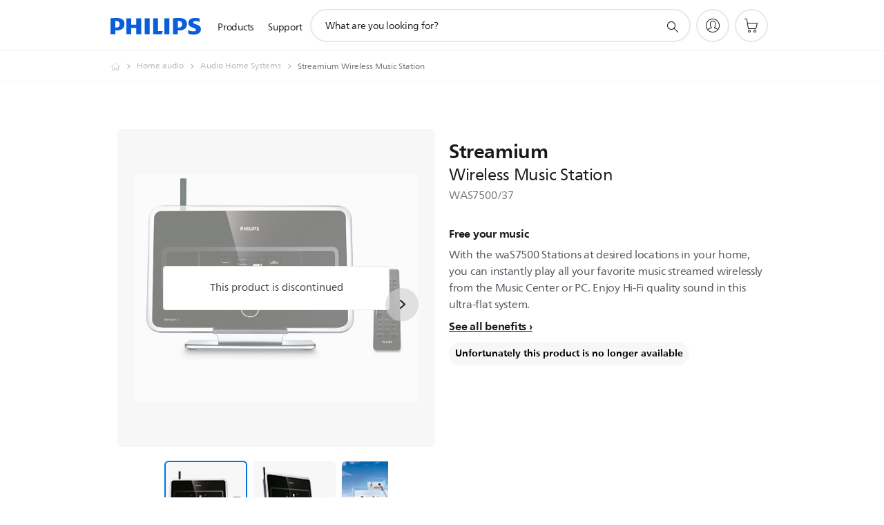

--- FILE ---
content_type: text/html;charset=utf-8
request_url: https://www.usa.philips.com/c-p/WAS7500_37/streamium-free-internet-radio-full-color-display
body_size: 50277
content:
<!DOCTYPE HTML><html lang="en-us" dir="ltr" class="no-js non-ie" xmlns:wb="http://open.weibo.com/wb"> <head> <meta charset="utf-8"> <meta name="viewport" content="width=device-width, initial-scale=1"> <script>LUX=function(){function n(){return Date.now?Date.now():+new Date}var r,t=n(),a=window.performance||{},e=a.timing||{activationStart:0,navigationStart:(null===(r=window.LUX)||void 0===r?void 0:r.ns)||t};function i(){return a.now?(r=a.now(),Math.floor(r)):n()-e.navigationStart;var r}(LUX=window.LUX||{}).ac=[],LUX.addData=function(n,r){return LUX.cmd(["addData",n,r])},LUX.cmd=function(n){return LUX.ac.push(n)},LUX.getDebug=function(){return[[t,0,[]]]},LUX.init=function(){return LUX.cmd(["init"])},LUX.mark=function(){for(var n=[],r=0;r<arguments.length;r++)n[r]=arguments[r];if(a.mark)return a.mark.apply(a,n);var t=n[0],e=n[1]||{};void 0===e.startTime&&(e.startTime=i());LUX.cmd(["mark",t,e])},LUX.markLoadTime=function(){return LUX.cmd(["markLoadTime",i()])},LUX.measure=function(){for(var n=[],r=0;r<arguments.length;r++)n[r]=arguments[r];if(a.measure)return a.measure.apply(a,n);var t,e=n[0],o=n[1],u=n[2];t="object"==typeof o?n[1]:{start:o,end:u};t.duration||t.end||(t.end=i());LUX.cmd(["measure",e,t])},LUX.send=function(){return LUX.cmd(["send"])},LUX.ns=t;var o=LUX;return window.LUX_ae=[],window.addEventListener("error",(function(n){window.LUX_ae.push(n)})),o}();</script> <script>!function(){var e=document.cookie.split("; ").find(function(e){return e.startsWith("notice_gdpr_prefs=")});if(e){var t=e.split("=")[1].split(/[,:\s]+/);t.includes("1")&&((n=document.createElement("script")).src="https://cdn.speedcurve.com/js/lux.js?id=33353111",n.async=!0,n.crossOrigin="anonymous",document.head.appendChild(n))}}();</script> <script>LUX.label="Product Detail";</script> <link rel="preconnect" href="https://www.googletagmanager.com"> <link rel="preconnect" href="https://images.philips.com"> <link rel="preconnect" href="https://consent.trustarc.com/"> <link rel="preconnect" href="https://philipselectronicsne.tt.omtrdc.net" crossorigin="use-credentials"> <link rel="preconnect" href="https://www.googleoptimize.com"> <link rel="preload" href="/c-etc/philips/clientlibs/foundation-base/clientlibs-css-rb2014/fonts/neuefrutigerworld-1.20.0-w02/NeueFrutigerWorldW02-Book.woff2" as="font" type="font/woff2" media="(min-width:701px)" crossorigin> <link rel="preload" href="/c-etc/philips/clientlibs/foundation-base/clientlibs-css-rb2014/fonts/neuefrutigerworld-1.20.0-w02/NeueFrutigerWorldW02-Bold.woff2" as="font" type="font/woff2" media="(min-width:701px)" crossorigin> <link rel="preload" href="/c-etc/philips/clientlibs/foundation-base/clientlibs-css-rb2014/fonts/neuefrutigerworld-1.20.0-w02/NeueFrutigerWorldW02-Light.woff2" as="font" type="font/woff2" media="(min-width:701px)" crossorigin> <link rel="preload" href="/c-etc/philips/clientlibs/foundation-base/clientlibs-css-rb2014/fonts/philips-global-icon-font/philips-global-icon-font-v2.8.woff2" as="font" type="font/woff2" crossorigin> <link rel="preload" href="/c-etc/philips/clientlibs/foundation-base/clientlibs-css-rb2014/fonts/philips-global-icon-font/philips-global-icon-font-32-v2.8.woff2" as="font" type="font/woff2" crossorigin> <script> window.dtm=window.dtm || {};
dtm.dnt=false; </script> <title>Streamium Wireless Music Station WAS7500/37 | Philips</title> <meta name="description" content=" - With the waS7500 Stations at desired locations in your home, you can instantly play all your favorite music streamed wirelessly from the Music Center or PC. Enjoy Hi-Fi quality sound in this ultra-flat system."> <meta name="keywords" content="Home audio, Audio home systems, WAS7500/37, Wireless Music Station"> <meta name="PHILIPS.CONTEXT.LOCALE" content="en_us"> <meta name="PHILIPS.CONTEXT.CM.ENABLE" content="true"><meta name="PS_CARDTYPE" content="generic"> <meta name="PS_CONTENTTYPE_KEY" content="product"> <meta name="PS_CONTENTTYPE" content="Product"> <meta name="PS_FILTER_CONTENTTYPE" content="Products"> <meta name="PS_CONTENTGROUP" content="Products"> <meta name="PS_TITLE" content="Streamium Wireless Music Station"> <meta name="PS_SUBTITLE" content=""> <meta name="PS_BODYTEXT" content=" - With the waS7500 Stations at desired locations in your home, you can instantly play all your favorite music streamed wirelessly from the Music Center or PC. Enjoy Hi-Fi quality sound in this ultra-flat system."> <meta name="PS_IMAGE" content="https://images.philips.com/is/image/philipsconsumer/df8fec424bd746e9b089b0bd00cbfcb8?$pnglarge$"> <meta name="PS_PRODUCT_CONSUMER_STATUS" content="SUPPORT"> <meta name="PS_DTN" content="WAS7500/37"> <meta name="PS_QUICKLINK_1_LABEL" content="Overview"> <meta name="PS_QUICKLINK_1_LINK" content="https://www.usa.philips.com/c-p/WAS7500_37/streamium-free-internet-radio-full-color-display"> <meta name="PS_QUICKLINK_2_LABEL" content="Specifications"> <meta name="PS_QUICKLINK_2_LINK" content="https://www.usa.philips.com/c-p/WAS7500_37/streamium-free-internet-radio-full-color-display/overview#specifications"> <meta name="PS_QUICKLINK_3_LABEL" content="Reviews & Awards"> <meta name="PS_QUICKLINK_3_LINK" content="https://www.usa.philips.com/c-p/WAS7500_37/streamium-free-internet-radio-full-color-display/overview#reviews"> <meta name="PS_QUICKLINK_4_LABEL" content="Support"> <meta name="PS_QUICKLINK_4_LINK" content="https://www.usa.philips.com/c-p/WAS7500_37/streamium-free-internet-radio-full-color-display/support#reviews"> <meta name="PS_GTIN" content="609585143814"> <meta name="PS_PRODUCT_RANK" content="99"> <meta name="PS_PRODUCT_GROUP" content="Sound & vision"> <meta name="PS_PRODUCT_CATEGORY" content="Home audio"> <meta name="PS_PRODUCT_SUBCATEGORY" content="Audio home systems"> <meta name="PS_PRODUCT_TYPE" content="NORMAL"> <meta name="PS_PRODUCT_VERSIONS" content="Free internet radio| Full color display"> <meta name="PS_DATE" content="2008-09-08T00:00:00.000+02:00"> <meta name="PS_PRODUCT_SHOPAVAILABILITY" content="false"> <meta name="PS_PRODUCT_ACCESSORY" content="false"> <meta name="PS_ACCESSORY_CTNS" content=""> <meta name="PS_PRODUCT_SOLD_ON_PHILIPS" content="false"> <meta name="PS_PRODUCT_PROMOTION" content="false"> <meta name="PS_PRODUCT_SHOPDISCOUNT" content="false"> <meta name="PS_SHOP_ENABLED" content="true"> <meta name="PS_PRODUCT_GROUP_ID" content="SOUND_AND_VISION_GR"> <meta name="PS_PRODUCT_CATEGORY_ID" content="HOME_AUDIO_CA"> <meta name="PS_PRODUCT_SUBCATEGORY_ID" content="AUDIO_HOME_SYSTEMS_SU"> <meta name="PHILIPS.METRICS.DIVISION" content="CP"> <meta name="PHILIPS.METRICS.SECTION" content="main"> <meta name="PHILIPS.METRICS.COUNTRY" content="us"> <meta name="PHILIPS.METRICS.LANGUAGE" content="en"> <meta name="PHILIPS.METRICS.CATALOGTYPE" content="consumer"> <meta name="PHILIPS.METRICS.PRODUCTGROUP" content="sound_and_vision"> <meta name="PHILIPS.METRICS.PRODUCTCATEGORY" content="home_audio"> <meta name="PHILIPS.METRICS.PRODUCTSUBCATEGORY" content="audio_home_systems"> <meta name="PHILIPS.METRICS.PRODUCTID" content="was7500_37"> <meta name="PHILIPS.METRICS.PAGENAME" content="was7500_37:overview"> <meta property="og:title" content="Buy the Philips Streamium Wireless Music Station WAS7500/37 Wireless Music Station"> <meta property="og:description" content=" With the waS7500 Stations at desired locations in your home, you can instantly play all your favorite music streamed wirelessly from the Music Center or PC. Enjoy Hi-Fi quality sound in this ultra-flat system. "> <meta property="og:type" content="product"> <meta property="og:url" content="https://www.usa.philips.com/c-p/WAS7500_37/streamium-free-internet-radio-full-color-display"> <meta property="og:site_name" content="Philips"> <meta property="twitter:label2" content="Home audio"> <meta property="twitter:data2" content="Audio home systems"> <script> window.philips = window.philips || {};



philips.context = {
    sector: 'CP',
    isAuthorMode: 'false',
    
    locale: {
        country: 'us',
        language: 'en',
        currency: '',
        code: 'en_US'
    },
    productCatalog: {
        ctn: 'was7500/37',
        catalogType: 'consumer',
        productGroup: 'sound_and_vision',
        productCategory: 'home_audio',
        productSubCategory: 'audio_home_systems',
        shopEnabled : 'false',
        price: "''",
        
        stars: '',
        reviews: '',
        
        inStock: '',
    },
     productCatalogId:
    {
        ctn: 'WAS7500/37',
        groupId: 'SOUND_AND_VISION_GR',
        categoryId: 'HOME_AUDIO_CA',
        subcategoryId: 'AUDIO_HOME_SYSTEMS_SU',
    },
    page: {
        section: 'main',
        pageName: 'was7500/37:overview',
        pageType: 'product_detail',
        pageSubType: 'overview',
        pageDetail: 'NORMAL',
        tags: '',
        infoType: '',
        trackingGroup: 'D2C-WEB-UPF-Product',
    },
    url: {
        repositoryPath: '/content/B2C/en_US/product-catalog/so/home-audio/audio-home-systems/WAS7500_37',
        findSimilarProductsLink: 'https://www.usa.philips.com/c-m-so/home-audio/audio-home-systems/latest',
        
        personalizationUrl:'https://www.usa.philips.com/c-p/WAS7500_37/streamium-free-internet-radio-full-color-display'
    }
}; </script> <script src="/a1l4rgpa1fx2crzaqh/s3ns3t0g4k288vipw56.js"></script> <script src="/a1l4rgpa1fx2crzaqh/t1l6vgru59xvprnlz0ll.js" defer></script> <link rel="canonical" href="https://www.usa.philips.com/c-p/WAS7500_37/streamium-free-internet-radio-full-color-display"/> <link rel="apple-touch-icon" href="/c-etc/philips/clientlibs/foundation-base/clientlibs-css/img/favicon/favicon-hd.png"> <link rel="icon" type="image/svg+xml" href="/c-etc/philips/clientlibs/foundation-base/clientlibs-css/img/favicon/favicon.svg"> <link rel="icon" type="image/png" href="/c-etc/philips/clientlibs/foundation-base/clientlibs-css/img/favicon/favicon-192x192.png" sizes="192x192"> <link rel="icon" type="image/png" href="/c-etc/philips/clientlibs/foundation-base/clientlibs-css/img/favicon/favicon-96x96.png" sizes="96x96"> <link rel="icon" type="image/png" href="/c-etc/philips/clientlibs/foundation-base/clientlibs-css/img/favicon/favicon-32x32.png" sizes="32x32"> <link rel="icon" type="image/png" href="/c-etc/philips/clientlibs/foundation-base/clientlibs-css/img/favicon/favicon-16x16.png" sizes="16x16"> <meta name="msapplication-TileColor" content="#ffffff"> <meta name="msapplication-TileImage" content="/etc/philips/clientlibs/foundation-base/clientlibs-css/img/favicon/favicon-hd.png"> <script id="product-schema" data-shoppub-eop="" data-shop="false" type="application/ld+json"> {"@type":"Product","@context":"http://schema.org/","name":"Wireless Music Station","url":"https://www.usa.philips.com/c-p/WAS7500_37/streamium-free-internet-radio-full-color-display","image":["https://images.philips.com/is/image/philipsconsumer/df8fec424bd746e9b089b0bd00cbfcb8"],"description":"With the waS7500 Stations at desired locations in your home, you can instantly play all your favorite music streamed wirelessly from the Music Center or PC. Enjoy Hi-Fi quality sound in this ultra-flat system.","sku":"WAS7500/37","mpn":"WAS7500/37","gtin13":"609585143814","brand":{"@type":"Thing","name":"Philips"}}</script> <script type="text/javascript"> (function(){(function(l,u,C){var O=[],P=[],f={_version:"3.6.0",_config:{classPrefix:"test-",enableClasses:!0,enableJSClass:!0,usePrefixes:!0},_q:[],on:function(e,t){var n=this;setTimeout(function(){t(n[e])},0)},addTest:function(e,t,n){P.push({name:e,fn:t,options:n})},addAsyncTest:function(e){P.push({name:null,fn:e})}},s=function(){};s.prototype=f,s=new s,s.addTest("svg",!!u.createElementNS&&!!u.createElementNS("http://www.w3.org/2000/svg","svg").createSVGRect),s.addTest("localstorage",function(){var e="modernizr";try{return localStorage.setItem(e,e),localStorage.removeItem(e),!0}catch{return!1}});var w=f._config.usePrefixes?" -webkit- -moz- -o- -ms- ".split(" "):["",""];f._prefixes=w;function v(e,t){return typeof e===t}function F(){var e,t,n,r,i,a,o;for(var p in P)if(P.hasOwnProperty(p)){if(e=[],t=P[p],t.name&&(e.push(t.name.toLowerCase()),t.options&&t.options.aliases&&t.options.aliases.length))for(n=0;n<t.options.aliases.length;n++)e.push(t.options.aliases[n].toLowerCase());for(r=v(t.fn,"function")?t.fn():t.fn,i=0;i<e.length;i++)a=e[i],o=a.split("."),o.length===1?s[o[0]]=r:(s[o[0]]&&!(s[o[0]]instanceof Boolean)&&(s[o[0]]=new Boolean(s[o[0]])),s[o[0]][o[1]]=r),O.push((r?"":"no-")+o.join("-"))}}var g=u.documentElement,_=g.nodeName.toLowerCase()==="svg";function A(e){var t=g.className,n=s._config.classPrefix||"";if(_&&(t=t.baseVal),s._config.enableJSClass){var r=new RegExp("(^|\\s)"+n+"no-js(\\s|$)");t=t.replace(r,"$1"+n+"js$2")}s._config.enableClasses&&(t+=" "+n+e.join(" "+n),_?g.className.baseVal=t:g.className=t)}var j="Moz O ms Webkit",L=f._config.usePrefixes?j.toLowerCase().split(" "):[];f._domPrefixes=L;var T;(function(){var e={}.hasOwnProperty;!v(e,"undefined")&&!v(e.call,"undefined")?T=function(t,n){return e.call(t,n)}:T=function(t,n){return n in t&&v(t.constructor.prototype[n],"undefined")}})(),f._l={},f.on=function(e,t){this._l[e]||(this._l[e]=[]),this._l[e].push(t),s.hasOwnProperty(e)&&setTimeout(function(){s._trigger(e,s[e])},0)},f._trigger=function(e,t){if(this._l[e]){var n=this._l[e];setTimeout(function(){var r,i;for(r=0;r<n.length;r++)i=n[r],i(t)},0),delete this._l[e]}};function q(e,t){if(typeof e=="object")for(var n in e)T(e,n)&&q(n,e[n]);else{e=e.toLowerCase();var r=e.split("."),i=s[r[0]];if(r.length==2&&(i=i[r[1]]),typeof i<"u")return s;t=typeof t=="function"?t():t,r.length==1?s[r[0]]=t:(s[r[0]]&&!(s[r[0]]instanceof Boolean)&&(s[r[0]]=new Boolean(s[r[0]])),s[r[0]][r[1]]=t),A([(t&&t!=!1?"":"no-")+r.join("-")]),s._trigger(e,t)}return s}s._q.push(function(){f.addTest=q});function y(){return typeof u.createElement!="function"?u.createElement(arguments[0]):_?u.createElementNS.call(u,"http://www.w3.org/2000/svg",arguments[0]):u.createElement.apply(u,arguments)}s.addTest("canvas",function(){var e=y("canvas");return!!(e.getContext&&e.getContext("2d"))});var k="CSS"in l&&"supports"in l.CSS,G="supportsCSS"in l;s.addTest("supports",k||G);function J(){var e=u.body;return e||(e=y(_?"svg":"body"),e.fake=!0),e}function z(e,t,n,r){var i="modernizr",a,o,p,c,m=y("div"),d=J();if(parseInt(n,10))for(;n--;)p=y("div"),p.id=r?r[n]:i+(n+1),m.appendChild(p);return a=y("style"),a.type="text/css",a.id="s"+i,(d.fake?d:m).appendChild(a),d.appendChild(m),a.styleSheet?a.styleSheet.cssText=e:a.appendChild(u.createTextNode(e)),m.id=i,d.fake&&(d.style.background="",d.style.overflow="hidden",c=g.style.overflow,g.style.overflow="hidden",g.appendChild(d)),o=t(m,e),d.fake?(d.parentNode.removeChild(d),g.style.overflow=c,g.offsetHeight):m.parentNode.removeChild(m),!!o}var V=function(){var e=l.matchMedia||l.msMatchMedia;return e?function(t){var n=e(t);return n&&n.matches||!1}:function(t){var n=!1;return z("@media "+t+" { #modernizr { position: absolute; } }",function(r){n=(l.getComputedStyle?l.getComputedStyle(r,null):r.currentStyle).position=="absolute"}),n}}();f.mq=V;var X=f.testStyles=z;s.addTest("touchevents",function(){return!!("ontouchstart"in l||l.DocumentTouch&&u instanceof DocumentTouch)});var R=f._config.usePrefixes?j.split(" "):[];f._cssomPrefixes=R;function W(e,t){return!!~(""+e).indexOf(t)}function B(e){return e.replace(/([a-z])-([a-z])/g,function(t,n,r){return n+r.toUpperCase()}).replace(/^-/,"")}var N=function(e){var t=w.length,n=l.CSSRule,r;if(typeof n>"u")return C;if(!e)return!1;if(e=e.replace(/^@/,""),r=e.replace(/-/g,"_").toUpperCase()+"_RULE",r in n)return"@"+e;for(var i=0;i<t;i++){var a=w[i],o=a.toUpperCase()+"_"+r;if(o in n)return"@-"+a.toLowerCase()+"-"+e}return!1};f.atRule=N;function H(e,t){return function(){return e.apply(t,arguments)}}function Z(e,t,n){var r;for(var i in e)if(e[i]in t)return n===!1?e[i]:(r=t[e[i]],v(r,"function")?H(r,n||t):r);return!1}var I={elem:y("modernizr")};s._q.push(function(){delete I.elem});var h={style:I.elem.style};s._q.unshift(function(){delete h.style});function U(e){return e.replace(/([A-Z])/g,function(t,n){return"-"+n.toLowerCase()}).replace(/^ms-/,"-ms-")}function K(e,t,n){var r;if("getComputedStyle"in l){r=getComputedStyle.call(l,e,t);var i=l.console;if(r!==null)n&&(r=r.getPropertyValue(n));else if(i){var a=i.error?"error":"log";i[a].call(i,"getComputedStyle returning null, its possible modernizr test results are inaccurate")}}else r=!t&&e.currentStyle&&e.currentStyle[n];return r}function Q(e,t){var n=e.length;if("CSS"in l&&"supports"in l.CSS){for(;n--;)if(l.CSS.supports(U(e[n]),t))return!0;return!1}else if("CSSSupportsRule"in l){for(var r=[];n--;)r.push("("+U(e[n])+":"+t+")");return r=r.join(" or "),z("@supports ("+r+") { #modernizr { position: absolute; } }",function(i){return K(i,null,"position")=="absolute"})}return C}function D(e,t,n,r){if(r=v(r,"undefined")?!1:r,!v(n,"undefined")){var i=Q(e,n);if(!v(i,"undefined"))return i}for(var a,o,p,c,m,d=["modernizr","tspan","samp"];!h.style&&d.length;)a=!0,h.modElem=y(d.shift()),h.style=h.modElem.style;function E(){a&&(delete h.style,delete h.modElem)}for(p=e.length,o=0;o<p;o++)if(c=e[o],m=h.style[c],W(c,"-")&&(c=B(c)),h.style[c]!==C)if(!r&&!v(n,"undefined")){try{h.style[c]=n}catch{}if(h.style[c]!=m)return E(),t=="pfx"?c:!0}else return E(),t=="pfx"?c:!0;return E(),!1}var Y=f.testProp=function(e,t,n){return D([e],C,t,n)};function x(e,t,n,r,i){var a=e.charAt(0).toUpperCase()+e.slice(1),o=(e+" "+R.join(a+" ")+a).split(" ");return v(t,"string")||v(t,"undefined")?D(o,t,r,i):(o=(e+" "+L.join(a+" ")+a).split(" "),Z(o,t,n))}f.testAllProps=x;function S(e,t,n){return x(e,C,C,t,n)}f.testAllProps=S,s.addTest("flexbox",S("flexBasis","1px",!0)),s.addTest("csstransforms",function(){return navigator.userAgent.indexOf("Android 2.")===-1&&S("transform","scale(1)",!0)}),s.addTest("csstransforms3d",function(){return!!S("perspective","1px",!0)}),s.addTest("csstransitions",S("transition","all",!0)),s.addTest("appearance",S("appearance"));var b=f.prefixed=function(e,t,n){return e.indexOf("@")===0?N(e):(e.indexOf("-")!=-1&&(e=B(e)),t?x(e,t,n):x(e,"pfx"))};s.addTest("fullscreen",!!(b("exitFullscreen",u,!1)||b("cancelFullScreen",u,!1))),s.addTest("objectfit",!!b("objectFit"),{aliases:["object-fit"]}),F(),A(O),delete f.addTest,delete f.addAsyncTest;for(var M=0;M<s._q.length;M++)s._q[M]();l.Modernizr=s})(window,document),window.Modernizr.addTest("correctvh",function(){return!navigator.userAgent.match(/(iPad|iPhone);.*CPU.*OS (6|7)_\d/i)}),window.Modernizr.addTest("touch",function(){return window.Modernizr.touchevents}),window.Modernizr.addTest("ipad",function(){return!!navigator.userAgent.match(/iPad/i)}),window.Modernizr.addTest("iphone",function(){return!!navigator.userAgent.match(/iPhone/i)}),window.Modernizr.addTest("ipod",function(){return!!navigator.userAgent.match(/iPod/i)}),window.Modernizr.addTest("ios",function(){return window.Modernizr.ipad||window.Modernizr.ipod||window.Modernizr.iphone}),function(){var l=document.documentElement,u="no-js";window.Modernizr._config.classPrefix&&l.className.indexOf(u)>-1&&(l.className=l.className.replace(u,window.Modernizr._config.classPrefix+"js"))}(),function(){window.sessionStorage&&window.sessionStorage.getItem("philips.hideRecallBanner")==="true"&&document.documentElement.classList.add("pv-hrb")}()})(); </script><link rel="stylesheet" href="/c-etc/designs/b2c-seamless-theme/clientlibs.251114.css" type="text/css"> <script type="application/json" class="pv-d2c-search__translations"> {"translations":{"d2c-search.sort-by":"Sort by:","d2c-search.more-tab":"Support and more","d2c-search.search-empty":"Empty search","d2c-search.sort-by-date-asc":"Date (Ascending)","d2c-search.versuni-lp-name":"Versuni (Philips Domestic Appliances)","d2c-search.popular-support-topics-title":"Support topics","d2c-search.filter-rating-value":"{0} and up","d2c-search.help-banner-title":"Find healthcare and hospital products and support","d2c-search.reviews":"reviews","d2c-search.suggested-results":"Suggested results","TBD":"In stock","d2c-search.filter-range-max":"Max","d2c-search.sort-by-date-desc":"Date (Descending)","d2c-search.no-result-for-search":"Sorry! No results found.","d2c-search.nmore":"More","d2c-search.add-to-cart-btn":"Add to cart","d2c-search.search-results-for":"Search results for","d2c-search.tab.modal.option.support":"Find support for a product","d2c-search.versuni-lp-title":"It looks like you're looking for household products.","d2c-search.tab.modal.list.label":"What are you looking for?","d2c-search.overall-rating":"Overall rating","d2c-search.bundle-discount-label":"Bundle discount","d2c-search.recently-viewed-title":"Items you recently viewed","d2c-search.filter-rating-title":"Customer rating","d2c-search.submit-search-box":"Submit search","d2c-search.sort-by-size-asc":"Size (Ascending)","d2c-search.filters-title":"Filters","d2c-search.sort-by-alphabetical-desc":"Alphabetical (Descending)","d2c-search.help-banner-cta-link":"https://www.usa.philips.com/healthcare","d2c-search.tab.modal.option.products":"Explore products to buy","d2c-search.versuni-lp-card-home-title":"Product Care & Support","d2c-search.sort-by-relevance":"Relevance","d2c-search.filter-price-title":"Price","d2c-search.help-banner-desc":"Ultrasound, monitors, imaging and more"," d2c-search.more-tab":"Support and more","d2c-search.sort-by-newest":"Newest","d2c-search.versuni-lp-card-kitchen-title":"Kitchen Appliances","d2c-search.popular-categories-title":"Popular categories","d2c-search.clear":"Clear","d2c-search.help-suggestions-title":"Suggestions","d2c-search.products-tab":"Shop","d2c-search-added-to-cart-btn":"Added to basket","d2c-search.refurbishment-label":"Refurbishment","notify-me-btn":"notify me","d2c-search.sort-by-size-desc":"Size (Descending)","d2c-search.search-box-sitewide":"Sitewide","d2c-search.filter-apply-all":"Apply filters","d2c-search.what-look-for":"What are you looking for?","d2c-search.sort-by-price-high-to-low":"Price (Highest)","d2c-search.try-different-search":"Please try a different search.","d2c-search.notify-me-btn":"Notify me","d2c-search.filter-price-range":"Price {0} - {1}","d2c-search.sort-by-alphabetical-asc":"Alphabetical (Ascending)","d2c-search.sort-by-rating":"Rating","test.d2c.search":"test","d2c-search.filter-price-title8":"Price","d2c-search.help-banner-cta-text":"Go to usa.philips.com/healthcare","d2c-search.search-box-label":"Site search","d2c-search.tab.modal.title\n":"Search","d2c-search.filter-range-min":"Min","d2c-search.filter-availability-in-stock":"In stock","d2c-search.versuni-lp-description":"We've moved our household products to a new home! Are you looking for any of these?","d2c-search.filter-availability-title":"Availability","d2c-search.help-suggestions-1":"Make sure that you spelt all words correctly.","d2c-search.help-suggestions-3":"Search by product name (i.e. Airfryer, Sonicare).","d2c-search.help-suggestions-2":"Search by product number (i.e. HD9240/90, L2BO/00).","d2c-search.added-to-cart-btn":"Added to basket","d2c-search.help-suggestions-4":"Try different keywords.","d2c-search.filter-clear-all":"Clear filters","d2c-search.sort-by-price-low-to-high":"Price (Lowest)"}} </script></head> <body class="productdetailspage " style=" " data-country="US" data-language="en" data-locale="en_US"> <!--<noindex>--> <!-- HEADER SECTION START --> <div class="genericheaderpage basepage page"><div class="header n02v3-header-a n02v3-header component-base"> <header class="p-n02v3 p-layout-row p-n02v3__hamburger--close
     
     
    default pv-padding-block-end--m
     
     
     
     p-n02v3__shop 
    p-n02v3__usp-banner--active 
    p-n02v3--b2c
    p-n02v3--show-search-field
    
     "
        data-n25="false"
        data-n25-mobile="false"
        data-flyout-links="{&quot;howToRegister&quot;:&quot;https://www.usa.philips.com/myphilips/register-your-product&quot;,&quot;myProducts&quot;:&quot;/myphilips#/my-products&quot;,&quot;registerProduct&quot;:&quot;/myphilips#/register-new-product/search&quot;,&quot;myDashboard&quot;:&quot;/myphilips#/my-home&quot;,&quot;login&quot;:&quot;/myphilips&quot;,&quot;myAccount&quot;:&quot;https://www.usa.philips.com/myphilips/register-product#tab\u003duser&quot;,&quot;signUp&quot;:&quot;https://www.usa.philips.com/myphilips/login#tab\u003dsign-up&quot;}"
        data-is-fixed-height="true"
        data-is-stock-indicator = "inherit"
        data-stock-market=""
        data-stock-indicator-api = "https://tools.eurolandir.com/tools/pricefeed/xmlirmultiiso5.aspx?companyid=2522"
        data-shop-site=""> <div class="p-n02v3__top-banner" data-shop-error-message="Due to scheduled maintenance, it's not possible to make purchases now. Please check back in a few hours.
"> <div class="geodetectionbar tc53-geo-detection-bar"> <div class="p-tc53-geo-detection-bar" data-current-page-path='/content/B2C/en_US/product-catalog/so/home-audio/audio-home-systems/WAS7500_37'> <script type="text/x-handlebars-template" data-template="tc53-geo-detection-bar-template"> <div class="p-notification-bar p-navigation" > <span class="p-text p-direction-ltr"> <label class="p-label" >This page is also available in</label> <a  data-track-type="track-conversion" data-track-name="interaction"  data-track-description="link:geo_detection" class="p-anchor-geobar" href="{{url}}">{{urlLinkName}}</a> </span> <button class="p-close p-square p-inverted p-icon-close p-small" aria-label="Close"></button> </div> </script> </div> </div> <div class="p-n02v3__usp-banner-wrapper  p-hidden "> <ul class="p-n02v3__usp-banner p-layout-inner p-cell-gutter
                                                 p-n02v3__usp-banner--col4"> <li class="p-n02v3__usp-banner-item"> <div class="gc23v2-1 gc23v2-icon component-base"> <div class="p-gc23v2-icon  
         p-icon-with-text
		
		
         p-row-gutter  "> <i class="p-icon-transport-truck"
							aria-label="transport truck icon"></i> <div class="p-gc23v2-icon-text"> <p>Free shipping on orders over $25</p> </div> </div> </div> </li> <li class="p-n02v3__usp-banner-item"> <div class="gc23v2-2 gc23v2-icon component-base"> <div class="p-gc23v2-icon  
         p-icon-with-text
		
		
         p-row-gutter  "> <i class="p-icon-clock"
							aria-label="clock icon"></i> <div class="p-gc23v2-icon-text"> <p>2-5 business day delivery</p> </div> </div> </div> </li> <li class="p-n02v3__usp-banner-item"> <div class="gc23v2-3 gc23v2-icon component-base"> <div class="p-gc23v2-icon  
         p-icon-with-text
		
		
         p-row-gutter  "> <!--googleoff: anchor--> <a class="" data-track-type="track-conversion" data-track-name="interaction" data-track-compid="gc23v2" data-track-description="return_guarantee" href="https://www.usa.philips.com/c-w/support-home/online-store-faq.html#slide_returns_faq" target="_self" title="(opens in the same window)" rel="" aria-label=""> <i class="p-icon-rotate-cw"
							aria-label="foundation-base.gc23.p-icon-rotate-cw"></i> <div class="p-gc23v2-icon-text"> <p>Easy Returns</p> </div> </a> <!--googleon: anchor--> </div> </div> </li> <li class="p-n02v3__usp-banner-item"> <div class="gc23v2-4 gc23v2-icon component-base"> <div class="p-gc23v2-icon  
         p-icon-with-text
		
		
         p-row-gutter  "> <!--googleoff: anchor--> <a href="https://www.usa.philips.com/myphilips/myphilips-popup" class="p-magnific-popup-launcher " title="(opens in a pop-up)" target="popupwindow" rel="" data-comp-id="magnificPopupLauncher" data-type="iframe" data-title="" data-close-label="Back to top" data-track-type="track-conversion" data-track-name="interaction" data-fullscreen-slide="none" data-track-description="signup" data-href="https://www.usa.philips.com/myphilips/myphilips-popup" data-custom-size-active="{'m':'', 'l':''}" data-custom-size="{'width':{'m':'', 'l':''},
                                  'height':{'m':'', 'l':''}}" aria-label=""> <i class="p-icon-signup"
							aria-label="signup icon"></i> <div class="p-gc23v2-icon-text"> <p>Sign up and save</p> </div> </a> <!--googleon: anchor--> </div> </div> </li> </ul> </div> </div> <div class="p-n02v3__inner"> <div class="p-layout-inner"> <div class="p-n02v3__shape"> <a href='https://www.usa.philips.com/' title="Home" class="p-n02v3__shapelink"> <div class="p-n02v3__shape-wrapper"> <svg width="131" height="24" viewBox="0 0 131 24" fill="none" xmlns="http://www.w3.org/2000/svg"> <path d="M44.4019 0.480751V23.5192H37.3709V14.4601H30.0545V23.5192H23.0235V0.480751H30.0545V9.63756H37.3709V0.480751H44.4019ZM68.8676 18.892V0.480751H61.8366V23.5192H74.5465L75.6056 18.892H68.8601H68.8676ZM56.6385 0.480751H49.6075V23.5192H56.6385V0.480751ZM85.1455 0.480751H78.1145V23.5192H85.1455V0.480751ZM119.82 6.36244C119.82 5.10798 121.074 4.52958 123.095 4.52958C125.311 4.52958 127.715 5.01033 129.36 5.68639L128.781 0.676056C126.948 0.292958 125.311 0 122.329 0C116.65 0 112.789 2.2385 112.789 6.94085C112.789 15.0385 123.771 13.4009 123.771 17.1568C123.771 18.5991 122.712 19.3728 120.113 19.3728C117.799 19.3728 114.238 18.5991 112.12 17.5399L112.894 22.8432C115.012 23.6169 117.904 24 120.218 24C126.092 24 130.907 22.0695 130.907 16.2854C130.907 8.5784 119.827 10.0207 119.827 6.35493L119.82 6.36244ZM110.67 8.77371C110.67 14.6554 106.524 18.0282 99.9812 18.0282H97.4798V23.5192H90.4488V0.480751C92.8601 0.187794 96.2254 0 99.0197 0C106.246 0 110.678 2.31361 110.678 8.77371H110.67ZM103.737 8.87136C103.737 5.97934 102.1 4.34178 98.6291 4.34178C98.2685 4.34178 97.8854 4.34178 97.4723 4.36432V13.8817H98.6291C102.287 13.8817 103.737 11.861 103.737 8.87136ZM20.2291 8.77371C20.2291 14.6554 16.0901 18.0282 9.53991 18.0282H7.0385V23.5192H0V0.480751C2.41127 0.187794 5.77653 0 8.57089 0C15.7972 0 20.2216 2.31361 20.2216 8.77371H20.2291ZM13.2883 8.87136C13.2883 5.97934 11.6507 4.34178 8.18779 4.34178C7.82723 4.34178 7.44413 4.34178 7.03099 4.36432V13.8817H8.18779C11.846 13.8817 13.2883 11.861 13.2883 8.87136Z" fill="#0B5ED7"/> </svg> </div> </a> </div> </div> <nav class="p-n02v3__menu"> <div class="p-n02v3__mobiletopbg" aria-hidden="true"></div> <div class="p-n02v3__mobilebottombg" aria-hidden="true"></div> <div class="p-n02v3__m1bg"> <div class="p-n02v3__mwrap"> <div class="p-n02v3__m1title"></div> <ul class="p-n02v3__m1"> <li class="p-n02v3__mli p-n02v3__products p-m-1
                                
                                "> <a href="#" class="p-n02v3__mlink" data-track-type="track-nav-nena" data-track-compid="n02v3" data-track-navid="header" data-track-navdest="consumer:products"> <span class="p-n02v3__m1item pv-heading pv-body--s pv-bold">Products</span> </a> <div class="p-n02v3__m2bg p-n02v3__miconbg p-n02v3__m2bg--products p-n02v3__mbg--hidden
                                    "> <div class="p-n02v3__mwrap"> <div class="p-n02v3__mtitle"> <div class="p-n02v3__mback">Main menu</div> <div class="p-n02v3__listtitle "> <div class="p-n02v3__mclose"><button class="p-icon-close" arial-label="Main menu" ></button></div> <div class="pv-heading pv-body--m pv-bold">Products</div> </div> </div> <ul class="p-n02v3__m2 p-n02v3__micon"> <li class="p-n02v3__mli p-m-1-1 p-n02v3__group
                                                        "> <a href="#" class="p-n02v3__mlink" data-track-type="track-nav-nena" data-track-compid="n02v3" data-track-navid="header" data-track-navdest="consumer:products:personal_care"> <span class="p-icon-personalcare--32 p-n02v3__m2icon"></span> <span class="pv-heading pv-body--s pv-bold p-n02v3__m2text">Personal care</span> </a> <div class="p-n02v3__m3bg p-n02v3__mflyout p-n02v3__mbg--hidden
                                                            " data-bg-level="3"> <div class="p-n02v3__mwrap"> <div class="p-n02v3__mtitle p-n02v3__t--col14"> <div class="p-n02v3__mback">Main menu</div> <div class="p-n02v3__listtitle "> <div class="p-n02v3__mclose"><button class="p-icon-close"
                                                                                                        arial-label="Main menu"></button></div> <div class="pv-heading pv-body--m pv-bold">Personal care</div> </div> </div> <ul class="p-n02v3__m3 p-n02v3__m--col14"> <li class="p-n02v3__mli p-n02v3__mli--subgroup p-m-1-1-1
                    "> <a href='#' class="p-n02v3__mlink"><span class="pv-heading pv-body--s">Oral Healthcare</span></a> <div class="p-n02v3__m4bg
                        " data-bg-level="4"> <div class="p-n02v3__mwrap"> <div class="p-n02v3__mtitle p-n02v3__t--col34"> <div class="p-n02v3__mback">Personal care</div> <div class="p-n02v3__listtitle "> <div class="p-n02v3__mclose"><button class="p-icon-close"
                                                                       arial-label="Back"></button></div> <div class="pv-heading pv-body--m pv-bold">Oral Healthcare</div> </div> </div> <ul class="p-n02v3__m4
            p-n02v3__m--col24
            "> <li class="p-n02v3__mli p-n02v3__mli--cat p-m-1-1-1-1
             "> <a target="" href='https://www.usa.philips.com/c-e/pe/oral-healthcare.html' class="p-n02v3__mlink p-n02v3__mlink--no-childs" data-track-type="track-nav-nena" data-track-compid="n02v3" data-track-navid="header" data-track-navdest="consumer:products:pe:personal_care:oral_healthcare:oral-healthcare-nav"> <span class="pv-heading pv-body--s"> Oral healthcare homepage </span> </a> </li> <li class="p-n02v3__mli p-n02v3__mli--cat p-m-1-1-1-2
             "> <a target="" href='https://www.usa.philips.com/c-e/shop/oral-healthcare-deals.html' class="p-n02v3__mlink p-n02v3__mlink--no-childs" data-track-type="track-nav-nena" data-track-compid="n02v3" data-track-navid="header" data-track-navdest="consumer:products:pe:personal_care:oral_healthcare:oral-healthcare-deals-nav"> <span class="pv-heading pv-body--s"> Sonicare Top Picks </span> </a> </li> <li class="p-n02v3__mli p-n02v3__mli--cat p-m-1-1-1-3
             "> <a target="" href='https://www.usa.philips.com/c-m-pe/electric-toothbrushes' class="p-n02v3__mlink p-n02v3__mlink--no-childs" data-track-type="track-nav-nena" data-track-compid="n02v3" data-track-navid="header" data-track-navdest="consumer:products:pe:personal_care:oral_healthcare:electric-toothbrushes"> <span class="pv-heading pv-body--s"> Electric Toothbrushes </span> </a> </li> <li class="p-n02v3__mli p-n02v3__mli--cat p-m-1-1-1-4
             "> <a target="" href='https://www.usa.philips.com/c-m-pe/electric-toothbrushes/sonicare-for-kids' class="p-n02v3__mlink p-n02v3__mlink--no-childs" data-track-type="track-nav-nena" data-track-compid="n02v3" data-track-navid="header" data-track-navdest="consumer:products:pe:personal_care:oral_healthcare:sonicare-for-kids-nav"> <span class="pv-heading pv-body--s"> Sonicare for Kids </span> </a> </li> <li class="p-n02v3__mli p-n02v3__mli--cat p-m-1-1-1-5
             "> <a target="" href='https://www.usa.philips.com/c-m-pe/toothbrush-heads' class="p-n02v3__mlink p-n02v3__mlink--no-childs" data-track-type="track-nav-nena" data-track-compid="n02v3" data-track-navid="header" data-track-navdest="consumer:products:pe:personal_care:oral_healthcare:toothbrush-heads"> <span class="pv-heading pv-body--s"> Sonicare Replacement brush heads </span> </a> </li> <li class="p-n02v3__mli p-n02v3__mli--cat p-m-1-1-1-6
             "> <a target="" href='https://www.usa.philips.com/c-e/philips-one.html' class="p-n02v3__mlink p-n02v3__mlink--no-childs" data-track-type="track-nav-nena" data-track-compid="n02v3" data-track-navid="header" data-track-navdest="consumer:products:pe:personal_care:oral_healthcare:philips-one-by-sonicare-nav"> <span class="pv-heading pv-body--s"> Philips One by Sonicare </span> </a> </li> <li class="p-n02v3__mli p-n02v3__mli--cat p-m-1-1-1-7
             "> <a target="" href='https://www.usa.philips.com/c-m-pe/power-flosser' class="p-n02v3__mlink p-n02v3__mlink--no-childs" data-track-type="track-nav-nena" data-track-compid="n02v3" data-track-navid="header" data-track-navdest="consumer:products:pe:personal_care:oral_healthcare:power-flosser-nav"> <span class="pv-heading pv-body--s"> Power Flosser </span> </a> </li> <li class="p-n02v3__mli p-n02v3__mli--cat p-m-1-1-1-8
             "> <a target="" href='https://www.usa.philips.com/c-m-pe/teeth-whitening' class="p-n02v3__mlink p-n02v3__mlink--no-childs" data-track-type="track-nav-nena" data-track-compid="n02v3" data-track-navid="header" data-track-navdest="consumer:products:pe:personal_care:oral_healthcare:"> <span class="pv-heading pv-body--s"> Teeth whitening </span> </a> </li> <li class="p-n02v3__mli p-n02v3__mli--cat p-m-1-1-1-9
             "> <a target="" href='https://www.usa.philips.com/c-e/pe/oral-healthcare-articles.html' class="p-n02v3__mlink p-n02v3__mlink--no-childs" data-track-type="track-nav-nena" data-track-compid="n02v3" data-track-navid="header" data-track-navdest="consumer:products:pe:personal_care:oral_healthcare:learn-more-about-oral-health"> <span class="pv-heading pv-body--s"> Learn more about oral health </span> </a> </li> <li class="p-n02v3__mli p-n02v3__mli--cat p-m-1-1-1-10
             "> <a target="_blank" href='https://philips.encompass.com/' class="p-n02v3__mlink p-n02v3__mlink--no-childs" data-track-type="track-nav-nena" data-track-compid="n02v3" data-track-navid="header" data-track-navdest="consumer:products:pe:personal_care:oral_healthcare:spare-parts-nav"> <span class="pv-heading pv-body--s"> Spare Parts <span class="p-icon-external-link"></span> </span> </a> </li> </ul> </div> </div> </li> <li class="p-n02v3__mli p-n02v3__mli--subgroup p-m-1-1-2
                    "> <a href='#' class="p-n02v3__mlink"><span class="pv-heading pv-body--s">For Men</span></a> <div class="p-n02v3__m4bg
                        " data-bg-level="4"> <div class="p-n02v3__mwrap"> <div class="p-n02v3__mtitle p-n02v3__t--col34"> <div class="p-n02v3__mback">Personal care</div> <div class="p-n02v3__listtitle "> <div class="p-n02v3__mclose"><button class="p-icon-close"
                                                                       arial-label="Back"></button></div> <div class="pv-heading pv-body--m pv-bold">For Men</div> </div> </div> <ul class="p-n02v3__m4
            p-n02v3__m--col24
            "> <li class="p-n02v3__mli p-n02v3__mli--cat p-m-1-1-2-1
             "> <a target="" href='https://www.usa.philips.com/c-e/mens-grooming-welcome.html' class="p-n02v3__mlink p-n02v3__mlink--no-childs" data-track-type="track-nav-nena" data-track-compid="n02v3" data-track-navid="header" data-track-navdest="consumer:products:pe:personal_care:for_men:mens-grooming-nav"> <span class="pv-heading pv-body--s"> Men's grooming homepage </span> </a> </li> <li class="p-n02v3__mli p-n02v3__mli--cat p-m-1-1-2-2
             "> <a target="" href='https://www.usa.philips.com/c-e/shop/grooming-beauty-deals.html' class="p-n02v3__mlink p-n02v3__mlink--no-childs" data-track-type="track-nav-nena" data-track-compid="n02v3" data-track-navid="header" data-track-navdest="consumer:products:pe:personal_care:for_men:grooming-and-beauty-deals-nav"> <span class="pv-heading pv-body--s"> Male Grooming Top Picks </span> </a> </li> <li class="p-n02v3__mli p-n02v3__mli--cat p-m-1-1-2-3
             "> <a target="" href='https://www.usa.philips.com/c-m-pe/face-shavers' class="p-n02v3__mlink p-n02v3__mlink--no-childs" data-track-type="track-nav-nena" data-track-compid="n02v3" data-track-navid="header" data-track-navdest="consumer:products:pe:personal_care:for_men:face-shavers-nav-lowercase"> <span class="pv-heading pv-body--s"> Face shavers </span> </a> </li> <li class="p-n02v3__mli p-n02v3__mli--cat p-m-1-1-2-4
             "> <a target="" href='https://www.usa.philips.com/c-m-pe/head-shavers' class="p-n02v3__mlink p-n02v3__mlink--no-childs" data-track-type="track-nav-nena" data-track-compid="n02v3" data-track-navid="header" data-track-navdest="consumer:products:pe:personal_care:for_men:head-shavers-nav"> <span class="pv-heading pv-body--s"> Head Shavers </span> </a> </li> <li class="p-n02v3__mli p-n02v3__mli--cat p-m-1-1-2-5
             "> <a target="" href='https://www.usa.philips.com/c-m-pe/oneblade-trim-edge-and-shave' class="p-n02v3__mlink p-n02v3__mlink--no-childs" data-track-type="track-nav-nena" data-track-compid="n02v3" data-track-navid="header" data-track-navdest="consumer:products:pe:personal_care:for_men:oneblade-trim-edge-and-shave-nav"> <span class="pv-heading pv-body--s"> OneBlade - Trim, edge, & shave </span> </a> </li> <li class="p-n02v3__mli p-n02v3__mli--cat p-m-1-1-2-6
             "> <a target="" href='https://www.usa.philips.com/c-m-pe/face-stylers-and-grooming-kits/multigroomer' class="p-n02v3__mlink p-n02v3__mlink--no-childs" data-track-type="track-nav-nena" data-track-compid="n02v3" data-track-navid="header" data-track-navdest="consumer:products:pe:personal_care:for_men:multigroomers-nav"> <span class="pv-heading pv-body--s"> Multigroomers </span> </a> </li> <li class="p-n02v3__mli p-n02v3__mli--cat p-m-1-1-2-7
             "> <a target="" href='https://www.usa.philips.com/c-m-pe/body-groomers' class="p-n02v3__mlink p-n02v3__mlink--no-childs" data-track-type="track-nav-nena" data-track-compid="n02v3" data-track-navid="header" data-track-navdest="consumer:products:pe:personal_care:for_men:body-groomers-nav"> <span class="pv-heading pv-body--s"> Body groomers </span> </a> </li> <li class="p-n02v3__mli p-n02v3__mli--cat p-m-1-1-2-8
             "> <a target="" href='https://www.usa.philips.com/c-m-pe/beard-trimmers' class="p-n02v3__mlink p-n02v3__mlink--no-childs" data-track-type="track-nav-nena" data-track-compid="n02v3" data-track-navid="header" data-track-navdest="consumer:products:pe:personal_care:for_men:beard-trimmers-nav"> <span class="pv-heading pv-body--s"> Beard Trimmers </span> </a> </li> <li class="p-n02v3__mli p-n02v3__mli--cat p-m-1-1-2-9
             "> <a target="" href='https://www.usa.philips.com/c-m-pe/accessories-and-replacements' class="p-n02v3__mlink p-n02v3__mlink--no-childs" data-track-type="track-nav-nena" data-track-compid="n02v3" data-track-navid="header" data-track-navdest="consumer:products:pe:personal_care:for_men:accessories-and-replacements-nav"> <span class="pv-heading pv-body--s"> OneBlade and Norelco Replacement blades </span> </a> </li> <li class="p-n02v3__mli p-n02v3__mli--cat p-m-1-1-2-10
             "> <a target="_blank" href='https://philips.encompass.com/' class="p-n02v3__mlink p-n02v3__mlink--no-childs" data-track-type="track-nav-nena" data-track-compid="n02v3" data-track-navid="header" data-track-navdest="consumer:products:pe:personal_care:for_men:spare-parts-nav"> <span class="pv-heading pv-body--s"> Spare Parts <span class="p-icon-external-link"></span> </span> </a> </li> </ul> </div> </div> </li> <li class="p-n02v3__mli p-n02v3__mli--subgroup p-m-1-1-3
                    "> <a href='#' class="p-n02v3__mlink"><span class="pv-heading pv-body--s">For Women</span></a> <div class="p-n02v3__m4bg
                        " data-bg-level="4"> <div class="p-n02v3__mwrap"> <div class="p-n02v3__mtitle p-n02v3__t--col34"> <div class="p-n02v3__mback">Personal care</div> <div class="p-n02v3__listtitle "> <div class="p-n02v3__mclose"><button class="p-icon-close"
                                                                       arial-label="Back"></button></div> <div class="pv-heading pv-body--m pv-bold">For Women</div> </div> </div> <ul class="p-n02v3__m4
            p-n02v3__m--col24
            "> <li class="p-n02v3__mli p-n02v3__mli--cat p-m-1-1-3-1
             "> <a target="" href='https://www.usa.philips.com/c-m-pe/hair-removal' class="p-n02v3__mlink p-n02v3__mlink--no-childs" data-track-type="track-nav-nena" data-track-compid="n02v3" data-track-navid="header" data-track-navdest="consumer:products:pe:personal_care:for_women:beauty-nav"> <span class="pv-heading pv-body--s"> Beauty Homepage </span> </a> </li> <li class="p-n02v3__mli p-n02v3__mli--cat p-m-1-1-3-2
             "> <a target="" href='https://www.usa.philips.com/c-m-pe/hair-removal/satinelle-epilator' class="p-n02v3__mlink p-n02v3__mlink--no-childs" data-track-type="track-nav-nena" data-track-compid="n02v3" data-track-navid="header" data-track-navdest="consumer:products:pe:personal_care:for_women:epilators-nav"> <span class="pv-heading pv-body--s"> Epilators </span> </a> </li> <li class="p-n02v3__mli p-n02v3__mli--cat p-m-1-1-3-3
             "> <a target="" href='https://www.usa.philips.com/c-m-pe/hair-removal/womens-shavers' class="p-n02v3__mlink p-n02v3__mlink--no-childs" data-track-type="track-nav-nena" data-track-compid="n02v3" data-track-navid="header" data-track-navdest="consumer:products:pe:personal_care:for_women:electric-shavers-nav"> <span class="pv-heading pv-body--s"> Electric Shavers </span> </a> </li> <li class="p-n02v3__mli p-n02v3__mli--cat p-m-1-1-3-4
             "> <a target="" href='https://www.usa.philips.com/c-m-pe/hair-removal/trimmers/latest#filters=BIKINI_TRIMMERS_SU&layout=12.subcategory.p-grid-icon&availability=instock' class="p-n02v3__mlink p-n02v3__mlink--no-childs" data-track-type="track-nav-nena" data-track-compid="n02v3" data-track-navid="header" data-track-navdest="consumer:products:pe:personal_care:for_women:bikini-trimmers-nav"> <span class="pv-heading pv-body--s"> Bikini Trimmers </span> </a> </li> <li class="p-n02v3__mli p-n02v3__mli--cat p-m-1-1-3-5
             "> <a target="" href='https://www.usa.philips.com/c-m-pe/hair-removal/trimmers/latest#filters=BIKINI_TRIMMERS_SU&layout=12.subcategory.p-grid-icon&availability=instock' class="p-n02v3__mlink p-n02v3__mlink--no-childs" data-track-type="track-nav-nena" data-track-compid="n02v3" data-track-navid="header" data-track-navdest="consumer:products:pe:personal_care:for_women:precision-trimmers-nav"> <span class="pv-heading pv-body--s"> Precision Trimmers </span> </a> </li> <li class="p-n02v3__mli p-n02v3__mli--cat p-m-1-1-3-6
             "> <a target="" href='https://www.usa.philips.com/c-m-pe/oneblade-trim-edge-and-shave/oneblade-intimate' class="p-n02v3__mlink p-n02v3__mlink--no-childs" data-track-type="track-nav-nena" data-track-compid="n02v3" data-track-navid="header" data-track-navdest="consumer:products:pe:personal_care:for_women:oneblade-intimate"> <span class="pv-heading pv-body--s"> OneBlade Intimate </span> </a> </li> <li class="p-n02v3__mli p-n02v3__mli--cat p-m-1-1-3-7
             "> <a target="" href='https://www.usa.philips.com/c-m-pe/lumea-ipl' class="p-n02v3__mlink p-n02v3__mlink--no-childs" data-track-type="track-nav-nena" data-track-compid="n02v3" data-track-navid="header" data-track-navdest="consumer:products:pe:personal_care:for_women:lumea-ipl-nav"> <span class="pv-heading pv-body--s"> Lumea IPL </span> </a> </li> </ul> </div> </div> </li> <li class="p-n02v3__mli p-n02v3__mli--subgroup p-m-1-1-4
                    "> <a href='#' class="p-n02v3__mlink"><span class="pv-heading pv-body--s">Sustainability</span></a> <div class="p-n02v3__m4bg
                        " data-bg-level="4"> <div class="p-n02v3__mwrap"> <div class="p-n02v3__mtitle p-n02v3__t--col34"> <div class="p-n02v3__mback">Personal care</div> <div class="p-n02v3__listtitle "> <div class="p-n02v3__mclose"><button class="p-icon-close"
                                                                       arial-label="Back"></button></div> <a href="https://www.usa.philips.com/c-e/sustainability/sustainability.html" class="p-n02v3__mlink" data-track-type="track-nav-nena" data-track-compid="n02v3" data-track-navid="header" data-track-navdest="consumer:products:pe:personal_care:sustainability"> <span class="pv-heading pv-body--m pv-bold p-xs-hidden p-s-hidden p-m-hidden">Sustainability</span> <span class="pv-heading pv-body--m pv-bold p-l-hidden">Sustainability</span></a> </div> </div> <ul class="p-n02v3__m4
            p-n02v3__m--col24
            "> <li class="p-n02v3__mli p-n02v3__mli--cat p-m-1-1-4-1
             "> <a target="" href='https://www.usa.philips.com/c-e/shop/refurbished-products.html' class="p-n02v3__mlink p-n02v3__mlink--no-childs" data-track-type="track-nav-nena" data-track-compid="n02v3" data-track-navid="header" data-track-navdest="consumer:products:pe:personal_care:sustainability:refurbishment-nav"> <span class="pv-heading pv-body--s"> Refurbishment </span> </a> </li> <li class="p-n02v3__mli p-n02v3__mli--cat p-m-1-1-4-2
             "> <a target="" href='https://www.usa.philips.com/c-p/S6600_90R1/series-6000-refurbished-wet-dry-electric-shaver/overview' class="p-n02v3__mlink p-n02v3__mlink--no-childs" data-track-type="track-nav-nena" data-track-compid="n02v3" data-track-navid="header" data-track-navdest="consumer:products:pe:personal_care:sustainability:refurbishment-shaver-nav"> <span class="pv-heading pv-body--s"> Refurbished Shaver </span> </a> </li> </ul> </div> </div> </li> </ul> </div> </div> </li> <li class="p-n02v3__mli p-m-1-2 p-n02v3__group
                                                        "> <a href="#" class="p-n02v3__mlink" data-track-type="track-nav-nena" data-track-compid="n02v3" data-track-navid="header" data-track-navdest="consumer:products:household_products"> <span class="p-icon-household--32 p-n02v3__m2icon"></span> <span class="pv-heading pv-body--s pv-bold p-n02v3__m2text">Household products</span> </a> <div class="p-n02v3__m3bg p-n02v3__mflyout p-n02v3__mbg--hidden
                                                            " data-bg-level="3"> <div class="p-n02v3__mwrap"> <div class="p-n02v3__mtitle p-n02v3__t--col14"> <div class="p-n02v3__mback">Main menu</div> <div class="p-n02v3__listtitle "> <div class="p-n02v3__mclose"><button class="p-icon-close"
                                                                                                        arial-label="Main menu"></button></div> <div class="pv-heading pv-body--m pv-bold">Household products</div> </div> </div> <ul class="p-n02v3__m3 p-n02v3__m--col14"> <li class="p-n02v3__mli p-n02v3__mli--subgroup p-m-1-2-1
                    "> <a href='#' class="p-n02v3__mlink"><span class="pv-heading pv-body--s">Coffee</span></a> <div class="p-n02v3__m4bg
                        " data-bg-level="4"> <div class="p-n02v3__mwrap"> <div class="p-n02v3__mtitle p-n02v3__t--col34"> <div class="p-n02v3__mback">Household products</div> <div class="p-n02v3__listtitle "> <div class="p-n02v3__mclose"><button class="p-icon-close"
                                                                       arial-label="Back"></button></div> <div class="pv-heading pv-body--m pv-bold">Coffee</div> </div> </div> <ul class="p-n02v3__m4
            p-n02v3__m--col24
            "> <li class="p-n02v3__mli p-n02v3__mli--cat p-m-1-2-1-1
             "> <a target="" href='https://www.usa.philips.com/c-m-ho/coffee' class="p-n02v3__mlink p-n02v3__mlink--no-childs" data-track-type="track-nav-nena" data-track-compid="n02v3" data-track-navid="header" data-track-navdest="consumer:products:ho:household_products:coffee:coffee-nav"> <span class="pv-heading pv-body--s"> Coffee machines & accessories </span> </a> </li> <li class="p-n02v3__mli p-n02v3__mli--cat p-m-1-2-1-2
             "> <a target="" href='https://philips.encompass.com/brands/SAE/Saeco' class="p-n02v3__mlink p-n02v3__mlink--no-childs" data-track-type="track-nav-nena" data-track-compid="n02v3" data-track-navid="header" data-track-navdest="consumer:products:ho:household_products:coffee:coffee-parts-and-accessories"> <span class="pv-heading pv-body--s"> Coffee parts and accessories </span> </a> </li> <li class="p-n02v3__mli p-n02v3__mli--cat p-m-1-2-1-3
             "> <a target="" href='https://us.home-appliances.philips/products/baristina-espresso-machine-milky-white-1' class="p-n02v3__mlink p-n02v3__mlink--no-childs" data-track-type="track-nav-nena" data-track-compid="n02v3" data-track-navid="header" data-track-navdest="consumer:products:ho:household_products:coffee:baristina-nav"> <span class="pv-heading pv-body--s"> Baristina </span> </a> </li> </ul> </div> </div> </li> <li class="p-n02v3__mli p-n02v3__mli--subgroup p-m-1-2-2
                    "> <a href='#' class="p-n02v3__mlink"><span class="pv-heading pv-body--s">Garment Care</span></a> <div class="p-n02v3__m4bg
                        " data-bg-level="4"> <div class="p-n02v3__mwrap"> <div class="p-n02v3__mtitle p-n02v3__t--col34"> <div class="p-n02v3__mback">Household products</div> <div class="p-n02v3__listtitle "> <div class="p-n02v3__mclose"><button class="p-icon-close"
                                                                       arial-label="Back"></button></div> <div class="pv-heading pv-body--m pv-bold">Garment Care</div> </div> </div> <ul class="p-n02v3__m4
            p-n02v3__m--col24
            "> <li class="p-n02v3__mli p-n02v3__mli--cat p-m-1-2-2-1
             "> <a target="" href='https://www.usa.philips.com/c-m-ho/garment-care' class="p-n02v3__mlink p-n02v3__mlink--no-childs" data-track-type="track-nav-nena" data-track-compid="n02v3" data-track-navid="header" data-track-navdest="consumer:products:ho:household_products:garment_care:rejuvenate-clothing"> <span class="pv-heading pv-body--s"> Rejuvenate clothing </span> </a> </li> </ul> </div> </div> </li> <li class="p-n02v3__mli p-n02v3__mli--subgroup p-m-1-2-3
                    "> <a href='#' class="p-n02v3__mlink"><span class="pv-heading pv-body--s">Prepare & Cook</span></a> <div class="p-n02v3__m4bg
                        " data-bg-level="4"> <div class="p-n02v3__mwrap"> <div class="p-n02v3__mtitle p-n02v3__t--col34"> <div class="p-n02v3__mback">Household products</div> <div class="p-n02v3__listtitle "> <div class="p-n02v3__mclose"><button class="p-icon-close"
                                                                       arial-label="Back"></button></div> <div class="pv-heading pv-body--m pv-bold">Prepare & Cook</div> </div> </div> <ul class="p-n02v3__m4
            p-n02v3__m--col24
            "> <li class="p-n02v3__mli p-n02v3__mli--cat p-m-1-2-3-1
             "> <a target="" href='https://www.usa.philips.com/c-m-ho/kitchen-appliances' class="p-n02v3__mlink p-n02v3__mlink--no-childs" data-track-type="track-nav-nena" data-track-compid="n02v3" data-track-navid="header" data-track-navdest="consumer:products:ho:household_products:prepare_&_cook:kitchen-appliances-nav"> <span class="pv-heading pv-body--s"> Kitchen appliances </span> </a> </li> <li class="p-n02v3__mli p-n02v3__mli--cat p-m-1-2-3-2
             "> <a target="" href='https://www.usa.philips.com/c-m-ho/cooking/airfryer' class="p-n02v3__mlink p-n02v3__mlink--no-childs" data-track-type="track-nav-nena" data-track-compid="n02v3" data-track-navid="header" data-track-navdest="consumer:products:ho:household_products:prepare_&_cook:low-fat-airfryer-nav"> <span class="pv-heading pv-body--s"> Airfryer collection </span> </a> </li> <li class="p-n02v3__mli p-n02v3__mli--cat p-m-1-2-3-3
             "> <a target="" href='https://www.usa.philips.com/c-e/ho/cooking/pasta-maker.html' class="p-n02v3__mlink p-n02v3__mlink--no-childs" data-track-type="track-nav-nena" data-track-compid="n02v3" data-track-navid="header" data-track-navdest="consumer:products:ho:household_products:prepare_&_cook:pasta-maker-nav"> <span class="pv-heading pv-body--s"> Pasta maker collection </span> </a> </li> <li class="p-n02v3__mli p-n02v3__mli--cat p-m-1-2-3-4
             "> <a target="" href='https://www.usa.philips.com/c-e/ho/cooking/soupmaker.html' class="p-n02v3__mlink p-n02v3__mlink--no-childs" data-track-type="track-nav-nena" data-track-compid="n02v3" data-track-navid="header" data-track-navdest="consumer:products:ho:household_products:prepare_&_cook:soup-maker-nav"> <span class="pv-heading pv-body--s"> Soup maker </span> </a> </li> <li class="p-n02v3__mli p-n02v3__mli--cat p-m-1-2-3-5
             "> <a target="" href='https://www.usa.philips.com/c-m-ho/cooking-accessories' class="p-n02v3__mlink p-n02v3__mlink--no-childs" data-track-type="track-nav-nena" data-track-compid="n02v3" data-track-navid="header" data-track-navdest="consumer:products:ho:household_products:prepare_&_cook:"> <span class="pv-heading pv-body--s"> Cooking accessories </span> </a> </li> <li class="p-n02v3__mli p-n02v3__mli--cat p-m-1-2-3-6
             "> <a target="" href='https://philips.encompass.com/parts-accessories/Philips-Kitchen-Appliances' class="p-n02v3__mlink p-n02v3__mlink--no-childs" data-track-type="track-nav-nena" data-track-compid="n02v3" data-track-navid="header" data-track-navdest="consumer:products:ho:household_products:prepare_&_cook:kitchen-appliances-parts-and-accessories"> <span class="pv-heading pv-body--s"> Kitchen appliances parts and accessories </span> </a> </li> <li class="p-n02v3__mli p-n02v3__mli--cat p-m-1-2-3-7
             "> <a target="" href='https://philips.encompass.com/parts-accessories/Philips-Airfryer' class="p-n02v3__mlink p-n02v3__mlink--no-childs" data-track-type="track-nav-nena" data-track-compid="n02v3" data-track-navid="header" data-track-navdest="consumer:products:ho:household_products:prepare_&_cook:airfryer-parts-and-accessories"> <span class="pv-heading pv-body--s"> Airfryer parts and accessories </span> </a> </li> <li class="p-n02v3__mli p-n02v3__mli--cat p-m-1-2-3-8
             "> <a target="" href='https://www.usa.philips.com/c-e/ho/homeid-app.html' class="p-n02v3__mlink p-n02v3__mlink--no-childs" data-track-type="track-nav-nena" data-track-compid="n02v3" data-track-navid="header" data-track-navdest="consumer:products:ho:household_products:prepare_&_cook:homeid-app-nav"> <span class="pv-heading pv-body--s"> HomeID App </span> </a> </li> </ul> </div> </div> </li> <li class="p-n02v3__mli p-n02v3__mli--subgroup p-m-1-2-4
                    "> <a href='#' class="p-n02v3__mlink"><span class="pv-heading pv-body--s">Air Care</span></a> <div class="p-n02v3__m4bg
                        " data-bg-level="4"> <div class="p-n02v3__mwrap"> <div class="p-n02v3__mtitle p-n02v3__t--col34"> <div class="p-n02v3__mback">Household products</div> <div class="p-n02v3__listtitle "> <div class="p-n02v3__mclose"><button class="p-icon-close"
                                                                       arial-label="Back"></button></div> <div class="pv-heading pv-body--m pv-bold">Air Care</div> </div> </div> <ul class="p-n02v3__m4
            p-n02v3__m--col24
            "> <li class="p-n02v3__mli p-n02v3__mli--cat p-m-1-2-4-1
             "> <a target="" href='https://philips.encompass.com/parts-accessories/Philips-Air-Purifiers-Humidifiers' class="p-n02v3__mlink p-n02v3__mlink--no-childs" data-track-type="track-nav-nena" data-track-compid="n02v3" data-track-navid="header" data-track-navdest="consumer:products:ho:household_products:air_care:air-care-parts-and-accessories"> <span class="pv-heading pv-body--s"> Air Care parts and accessories </span> </a> </li> </ul> </div> </div> </li> <li class="p-n02v3__mli p-n02v3__mli--subgroup p-m-1-2-5
                    "> <a href='#' class="p-n02v3__mlink"><span class="pv-heading pv-body--s">Cooking Tips, How To's, & Recipes</span></a> <div class="p-n02v3__m4bg
                        " data-bg-level="4"> <div class="p-n02v3__mwrap"> <div class="p-n02v3__mtitle p-n02v3__t--col34"> <div class="p-n02v3__mback">Household products</div> <div class="p-n02v3__listtitle "> <div class="p-n02v3__mclose"><button class="p-icon-close"
                                                                       arial-label="Back"></button></div> <div class="pv-heading pv-body--m pv-bold">Cooking Tips, How To's, & Recipes</div> </div> </div> <ul class="p-n02v3__m4
            p-n02v3__m--col24
            "> <li class="p-n02v3__mli p-n02v3__mli--cat p-m-1-2-5-1
             "> <a target="" href='https://www.usa.philips.com/c-e/ho/philips-chef.html' class="p-n02v3__mlink p-n02v3__mlink--no-childs" data-track-type="track-nav-nena" data-track-compid="n02v3" data-track-navid="header" data-track-navdest="consumer:products:ho:household_products:cooking_tips,_how_to's,_&_recipes:content-hub-nav"> <span class="pv-heading pv-body--s"> Content hub </span> </a> </li> <li class="p-n02v3__mli p-n02v3__mli--cat p-m-1-2-5-2
             "> <a target="" href='https://www.usa.philips.com/c-e/ho/philips-kitchen-app.html' class="p-n02v3__mlink p-n02v3__mlink--no-childs" data-track-type="track-nav-nena" data-track-compid="n02v3" data-track-navid="header" data-track-navdest="consumer:products:ho:household_products:cooking_tips,_how_to's,_&_recipes:philip-kitchen-nav"> <span class="pv-heading pv-body--s"> Philips Kitchen+ app - tasty airfryer recipes & tips </span> </a> </li> </ul> </div> </div> </li> <li class="p-n02v3__mli p-n02v3__mli--subgroup p-m-1-2-6
                    "> <a href='#' class="p-n02v3__mlink"><span class="pv-heading pv-body--s">Water Care</span></a> <div class="p-n02v3__m4bg
                        " data-bg-level="4"> <div class="p-n02v3__mwrap"> <div class="p-n02v3__mtitle p-n02v3__t--col34"> <div class="p-n02v3__mback">Household products</div> <div class="p-n02v3__listtitle "> <div class="p-n02v3__mclose"><button class="p-icon-close"
                                                                       arial-label="Back"></button></div> <div class="pv-heading pv-body--m pv-bold">Water Care</div> </div> </div> <ul class="p-n02v3__m4
            p-n02v3__m--col24
            "> <li class="p-n02v3__mli p-n02v3__mli--cat p-m-1-2-6-1
             "> <a target="" href='https://www.usa.philips.com/c-e/ho/watercare.html' class="p-n02v3__mlink p-n02v3__mlink--no-childs" data-track-type="track-nav-nena" data-track-compid="n02v3" data-track-navid="header" data-track-navdest="consumer:products:ho:household_products:water_care:water-purifiers-nav"> <span class="pv-heading pv-body--s"> Water drinking solutions </span> </a> </li> </ul> </div> </div> </li> <li class="p-n02v3__mli p-n02v3__mli--subgroup p-m-1-2-7
                    "> <a href='#' class="p-n02v3__mlink"><span class="pv-heading pv-body--s">Smart security</span></a> <div class="p-n02v3__m4bg
                        " data-bg-level="4"> <div class="p-n02v3__mwrap"> <div class="p-n02v3__mtitle p-n02v3__t--col34"> <div class="p-n02v3__mback">Household products</div> <div class="p-n02v3__listtitle "> <div class="p-n02v3__mclose"><button class="p-icon-close"
                                                                       arial-label="Back"></button></div> <div class="pv-heading pv-body--m pv-bold">Smart security</div> </div> </div> <ul class="p-n02v3__m4
            p-n02v3__m--col24
            "> <li class="p-n02v3__mli p-n02v3__mli--cat p-m-1-2-7-1
             "> <a target="" href='https://www.usa.philips.com/c-m-ho/smart-security/smart-locks' class="p-n02v3__mlink p-n02v3__mlink--no-childs" data-track-type="track-nav-nena" data-track-compid="n02v3" data-track-navid="header" data-track-navdest="consumer:products:ho:household_products:smart_security:smart-lock-nav"> <span class="pv-heading pv-body--s"> Smart lock </span> </a> </li> <li class="p-n02v3__mli p-n02v3__mli--cat p-m-1-2-7-2
             "> <a target="" href='https://www.usa.philips.com/c-p/DDA270X02103_37/7000-series-video-doorbell' class="p-n02v3__mlink p-n02v3__mlink--no-childs" data-track-type="track-nav-nena" data-track-compid="n02v3" data-track-navid="header" data-track-navdest="consumer:products:ho:household_products:smart_security:video-nav"> <span class="pv-heading pv-body--s"> Video doorbell </span> </a> </li> </ul> </div> </div> </li> </ul> </div> </div> </li> <li class="p-n02v3__mli p-m-1-3 p-n02v3__group
                                                        "> <a href="#" class="p-n02v3__mlink" data-track-type="track-nav-nena" data-track-compid="n02v3" data-track-navid="header" data-track-navdest="consumer:products:mother_&_child_care"> <span class="p-icon-mcc--32 p-n02v3__m2icon"></span> <span class="pv-heading pv-body--s pv-bold p-n02v3__m2text">Mother & child care</span> </a> <div class="p-n02v3__m3bg p-n02v3__mflyout p-n02v3__mbg--hidden
                                                            " data-bg-level="3"> <div class="p-n02v3__mwrap"> <div class="p-n02v3__mtitle p-n02v3__t--col14"> <div class="p-n02v3__mback">Main menu</div> <div class="p-n02v3__listtitle "> <div class="p-n02v3__mclose"><button class="p-icon-close"
                                                                                                        arial-label="Main menu"></button></div> <div class="pv-heading pv-body--m pv-bold">Mother & child care</div> </div> </div> <ul class="p-n02v3__m3 p-n02v3__m--col14"> <li class="p-n02v3__mli p-n02v3__mli--subgroup p-m-1-3-1
                    "> <a href='#' class="p-n02v3__mlink"><span class="pv-heading pv-body--s">Guidance & Support</span></a> <div class="p-n02v3__m4bg
                        " data-bg-level="4"> <div class="p-n02v3__mwrap"> <div class="p-n02v3__mtitle p-n02v3__t--col34"> <div class="p-n02v3__mback">Mother & child care</div> <div class="p-n02v3__listtitle "> <div class="p-n02v3__mclose"><button class="p-icon-close"
                                                                       arial-label="Back"></button></div> <div class="pv-heading pv-body--m pv-bold">Guidance & Support</div> </div> </div> <ul class="p-n02v3__m4
            p-n02v3__m--col24
            "> <li class="p-n02v3__mli p-n02v3__mli--cat p-m-1-3-1-1
             "> <a target="" href='https://www.usa.philips.com/c-e/mo/parents-guide.html' class="p-n02v3__mlink p-n02v3__mlink--no-childs" data-track-type="track-nav-nena" data-track-compid="n02v3" data-track-navid="header" data-track-navdest="consumer:products:mo:mother_&_child_care:guidance_&_support:parents-guide-nav"> <span class="pv-heading pv-body--s"> Parents guide </span> </a> </li> <li class="p-n02v3__mli p-n02v3__mli--cat p-m-1-3-1-2
             "> <a target="" href='https://www.usa.philips.com/c-e/mo/breast-pumps-care/how-to-get-a-breast-pump-through-insurance.html' class="p-n02v3__mlink p-n02v3__mlink--no-childs" data-track-type="track-nav-nena" data-track-compid="n02v3" data-track-navid="header" data-track-navdest="consumer:products:mo:mother_&_child_care:guidance_&_support:how-to-get-a-breast-pump-through-insurance"> <span class="pv-heading pv-body--s"> How to get a breast pump through insurance </span> </a> </li> </ul> </div> </div> </li> <li class="p-n02v3__mli p-n02v3__mli--subgroup p-m-1-3-2
                    "> <a href='#' class="p-n02v3__mlink"><span class="pv-heading pv-body--s">For Babies & Toddlers</span></a> <div class="p-n02v3__m4bg
                        " data-bg-level="4"> <div class="p-n02v3__mwrap"> <div class="p-n02v3__mtitle p-n02v3__t--col34"> <div class="p-n02v3__mback">Mother & child care</div> <div class="p-n02v3__listtitle "> <div class="p-n02v3__mclose"><button class="p-icon-close"
                                                                       arial-label="Back"></button></div> <div class="pv-heading pv-body--m pv-bold">For Babies & Toddlers</div> </div> </div> <ul class="p-n02v3__m4
            p-n02v3__m--col24
            "> <li class="p-n02v3__mli p-n02v3__mli--cat p-m-1-3-2-1
             "> <a target="" href='https://www.usa.philips.com/c-m-mo/philips-avent-baby-products' class="p-n02v3__mlink p-n02v3__mlink--no-childs" data-track-type="track-nav-nena" data-track-compid="n02v3" data-track-navid="header" data-track-navdest="consumer:products:mo:mother_&_child_care:for_babies_&_toddlers:philips-avent-baby"> <span class="pv-heading pv-body--s"> Philips Avent homepage </span> </a> </li> <li class="p-n02v3__mli p-n02v3__mli--cat p-m-1-3-2-2
             "> <a target="" href='https://www.usa.philips.com/c-e/shop/mother-childcare-deals.html' class="p-n02v3__mlink p-n02v3__mlink--no-childs" data-track-type="track-nav-nena" data-track-compid="n02v3" data-track-navid="header" data-track-navdest="consumer:products:mo:mother_&_child_care:for_babies_&_toddlers:mother-and-child-care-deals-nav"> <span class="pv-heading pv-body--s"> Avent Top Picks </span> </a> </li> <li class="p-n02v3__mli p-n02v3__mli--cat p-m-1-3-2-3
             "> <a target="" href='https://www.usa.philips.com/c-m-mo/baby-bottle-sets' class="p-n02v3__mlink p-n02v3__mlink--no-childs" data-track-type="track-nav-nena" data-track-compid="n02v3" data-track-navid="header" data-track-navdest="consumer:products:mo:mother_&_child_care:for_babies_&_toddlers:starter-baby-gift-sets-nav"> <span class="pv-heading pv-body--s"> Baby bottle gift sets & starter kits </span> </a> </li> <li class="p-n02v3__mli p-n02v3__mli--cat p-m-1-3-2-4
             "> <a target="" href='https://www.usa.philips.com/c-m-mo/bottle-warmers-sterilizers' class="p-n02v3__mlink p-n02v3__mlink--no-childs" data-track-type="track-nav-nena" data-track-compid="n02v3" data-track-navid="header" data-track-navdest="consumer:products:mo:mother_&_child_care:for_babies_&_toddlers:"> <span class="pv-heading pv-body--s"> Bottle warmers & sterilizers </span> </a> </li> <li class="p-n02v3__mli p-n02v3__mli--cat p-m-1-3-2-5
             "> <a target="" href='https://www.usa.philips.com/c-m-mo/pacifiers' class="p-n02v3__mlink p-n02v3__mlink--no-childs" data-track-type="track-nav-nena" data-track-compid="n02v3" data-track-navid="header" data-track-navdest="consumer:products:mo:mother_&_child_care:for_babies_&_toddlers:"> <span class="pv-heading pv-body--s"> Pacifiers, soothies and snuggles for Newborns & Toddlers </span> </a> </li> <li class="p-n02v3__mli p-n02v3__mli--cat p-m-1-3-2-6
             "> <a target="" href='https://www.usa.philips.com/c-m-mo/breast-pumps-care' class="p-n02v3__mlink p-n02v3__mlink--no-childs" data-track-type="track-nav-nena" data-track-compid="n02v3" data-track-navid="header" data-track-navdest="consumer:products:mo:mother_&_child_care:for_babies_&_toddlers:"> <span class="pv-heading pv-body--s"> Breast pumps & care </span> </a> </li> <li class="p-n02v3__mli p-n02v3__mli--cat p-m-1-3-2-7
             "> <a target="" href='https://www.usa.philips.com/c-m-mo/baby-monitors-thermometers' class="p-n02v3__mlink p-n02v3__mlink--no-childs" data-track-type="track-nav-nena" data-track-compid="n02v3" data-track-navid="header" data-track-navdest="consumer:products:mo:mother_&_child_care:for_babies_&_toddlers:"> <span class="pv-heading pv-body--s"> Baby monitors & thermometers </span> </a> </li> <li class="p-n02v3__mli p-n02v3__mli--cat p-m-1-3-2-8
             "> <a target="" href='https://www.usa.philips.com/c-m-mo/baby-bottles' class="p-n02v3__mlink p-n02v3__mlink--no-childs" data-track-type="track-nav-nena" data-track-compid="n02v3" data-track-navid="header" data-track-navdest="consumer:products:mo:mother_&_child_care:for_babies_&_toddlers:baby-bottles-nav"> <span class="pv-heading pv-body--s"> Baby bottles </span> </a> </li> <li class="p-n02v3__mli p-n02v3__mli--cat p-m-1-3-2-9
             "> <a target="" href='https://www.usa.philips.com/c-m-mo/baby-bottle-nipples' class="p-n02v3__mlink p-n02v3__mlink--no-childs" data-track-type="track-nav-nena" data-track-compid="n02v3" data-track-navid="header" data-track-navdest="consumer:products:mo:mother_&_child_care:for_babies_&_toddlers:baby-bottle-nipples-nav"> <span class="pv-heading pv-body--s"> Baby bottle nipples </span> </a> </li> <li class="p-n02v3__mli p-n02v3__mli--cat p-m-1-3-2-10
             "> <a target="" href='https://www.usa.philips.com/c-m-mo/toddler-sippy-cups' class="p-n02v3__mlink p-n02v3__mlink--no-childs" data-track-type="track-nav-nena" data-track-compid="n02v3" data-track-navid="header" data-track-navdest="consumer:products:mo:mother_&_child_care:for_babies_&_toddlers:"> <span class="pv-heading pv-body--s"> Toddler sippy cups </span> </a> </li> </ul> </div> </div> </li> </ul> </div> </div> </li> <li class="p-n02v3__mli p-m-1-4 p-n02v3__group
                                                        "> <a href="#" class="p-n02v3__mlink" data-track-type="track-nav-nena" data-track-compid="n02v3" data-track-navid="header" data-track-navdest="consumer:products:health"> <span class="p-icon-health--32 p-n02v3__m2icon"></span> <span class="pv-heading pv-body--s pv-bold p-n02v3__m2text">Health</span> </a> <div class="p-n02v3__m3bg p-n02v3__mflyout p-n02v3__mbg--hidden
                                                            " data-bg-level="3"> <div class="p-n02v3__mwrap"> <div class="p-n02v3__mtitle p-n02v3__t--col14"> <div class="p-n02v3__mback">Main menu</div> <div class="p-n02v3__listtitle "> <div class="p-n02v3__mclose"><button class="p-icon-close"
                                                                                                        arial-label="Main menu"></button></div> <div class="pv-heading pv-body--m pv-bold">Health</div> </div> </div> <ul class="p-n02v3__m3 p-n02v3__m--col14"> <li class="p-n02v3__mli p-n02v3__mli--subgroup p-m-1-4-1
                    "> <a href='#' class="p-n02v3__mlink"><span class="pv-heading pv-body--s">Respiratory care</span></a> <div class="p-n02v3__m4bg
                        " data-bg-level="4"> <div class="p-n02v3__mwrap"> <div class="p-n02v3__mtitle p-n02v3__t--col34"> <div class="p-n02v3__mback">Health</div> <div class="p-n02v3__listtitle "> <div class="p-n02v3__mclose"><button class="p-icon-close"
                                                                       arial-label="Back"></button></div> <div class="pv-heading pv-body--m pv-bold">Respiratory care</div> </div> </div> <ul class="p-n02v3__m4
            p-n02v3__m--col24
            "> <li class="p-n02v3__mli p-n02v3__mli--cat p-m-1-4-1-1
             "> <a target="" href='https://www.usa.philips.com/c-m-hs/respiratory-care' class="p-n02v3__mlink p-n02v3__mlink--no-childs" data-track-type="track-nav-nena" data-track-compid="n02v3" data-track-navid="header" data-track-navdest="consumer:products:hs:health:respiratory_care:asthma-management-nav"> <span class="pv-heading pv-body--s"> Asthma management </span> </a> </li> <li class="p-n02v3__mli p-n02v3__mli--cat p-m-1-4-1-2
             "> <a target="" href='https://www.usa.philips.com/c-e/breathe-easier.html' class="p-n02v3__mlink p-n02v3__mlink--no-childs" data-track-type="track-nav-nena" data-track-compid="n02v3" data-track-navid="header" data-track-navdest="consumer:products:hs:health:respiratory_care:copd-solutions-nav"> <span class="pv-heading pv-body--s"> COPD solutions </span> </a> </li> </ul> </div> </div> </li> <li class="p-n02v3__mli p-n02v3__mli--subgroup p-m-1-4-2
                    "> <a href='#' class="p-n02v3__mlink"><span class="pv-heading pv-body--s">Sleep</span></a> <div class="p-n02v3__m4bg
                        " data-bg-level="4"> <div class="p-n02v3__mwrap"> <div class="p-n02v3__mtitle p-n02v3__t--col34"> <div class="p-n02v3__mback">Health</div> <div class="p-n02v3__listtitle "> <div class="p-n02v3__mclose"><button class="p-icon-close"
                                                                       arial-label="Back"></button></div> <div class="pv-heading pv-body--m pv-bold">Sleep</div> </div> </div> <ul class="p-n02v3__m4
            p-n02v3__m--col24
            "> <li class="p-n02v3__mli p-n02v3__mli--cat p-m-1-4-2-1
             "> <a target="" href='https://www.usa.philips.com/c-e/hs/sleep-apnea-therapy.html' class="p-n02v3__mlink p-n02v3__mlink--no-childs" data-track-type="track-nav-nena" data-track-compid="n02v3" data-track-navid="header" data-track-navdest="consumer:products:hs:health:sleep:sleep-apnea-therapy-nav"> <span class="pv-heading pv-body--s"> Sleep apnea therapy </span> </a> </li> </ul> </div> </div> </li> <li class="p-n02v3__mli p-n02v3__mli--subgroup p-m-1-4-3
                    "> <a href='#' class="p-n02v3__mlink"><span class="pv-heading pv-body--s">Hearing Solutions</span></a> <div class="p-n02v3__m4bg
                        " data-bg-level="4"> <div class="p-n02v3__mwrap"> <div class="p-n02v3__mtitle p-n02v3__t--col34"> <div class="p-n02v3__mback">Health</div> <div class="p-n02v3__listtitle "> <div class="p-n02v3__mclose"><button class="p-icon-close"
                                                                       arial-label="Back"></button></div> <div class="pv-heading pv-body--m pv-bold">Hearing Solutions</div> </div> </div> <ul class="p-n02v3__m4
            p-n02v3__m--col24
            "> <li class="p-n02v3__mli p-n02v3__mli--cat p-m-1-4-3-1
             "> <a target="" href='https://www.usa.philips.com/c-e/hs/hearing-and-hearing-loss.html' class="p-n02v3__mlink p-n02v3__mlink--no-childs" data-track-type="track-nav-nena" data-track-compid="n02v3" data-track-navid="header" data-track-navdest="consumer:products:hs:health:hearing_solutions:about-hearing-and-hearing-loss"> <span class="pv-heading pv-body--s"> About hearing & hearing loss </span> </a> </li> <li class="p-n02v3__mli p-n02v3__mli--cat p-m-1-4-3-2
             "> <a target="" href='https://www.usa.philips.com/c-e/hs/hearing-aids.html' class="p-n02v3__mlink p-n02v3__mlink--no-childs" data-track-type="track-nav-nena" data-track-compid="n02v3" data-track-navid="header" data-track-navdest="consumer:products:hs:health:hearing_solutions:hearing-aids"> <span class="pv-heading pv-body--s"> Hearing aids </span> </a> </li> </ul> </div> </div> </li> </ul> </div> </div> </li> <li class="p-n02v3__mli p-m-1-5 p-n02v3__group
                                                        "> <a href="#" class="p-n02v3__mlink" data-track-type="track-nav-nena" data-track-compid="n02v3" data-track-navid="header" data-track-navdest="consumer:products:lighting"> <span class="p-icon-light-bulb--32 p-n02v3__m2icon"></span> <span class="pv-heading pv-body--s pv-bold p-n02v3__m2text">Lighting</span> </a> <div class="p-n02v3__m3bg p-n02v3__mflyout p-n02v3__mbg--hidden
                                                            " data-bg-level="3"> <div class="p-n02v3__mwrap"> <div class="p-n02v3__mtitle p-n02v3__t--col14"> <div class="p-n02v3__mback">Main menu</div> <div class="p-n02v3__listtitle "> <div class="p-n02v3__mclose"><button class="p-icon-close"
                                                                                                        arial-label="Main menu"></button></div> <div class="pv-heading pv-body--m pv-bold">Lighting</div> </div> </div> <ul class="p-n02v3__m3 p-n02v3__m--col14"> <li class="p-n02v3__mli p-n02v3__mli--subgroup p-m-1-5-1
                    "> <a href='#' class="p-n02v3__mlink"><span class="pv-heading pv-body--s">Philips Hue</span></a> <div class="p-n02v3__m4bg
                        " data-bg-level="4"> <div class="p-n02v3__mwrap"> <div class="p-n02v3__mtitle p-n02v3__t--col34"> <div class="p-n02v3__mback">Lighting</div> <div class="p-n02v3__listtitle "> <div class="p-n02v3__mclose"><button class="p-icon-close"
                                                                       arial-label="Back"></button></div> <div class="pv-heading pv-body--m pv-bold">Philips Hue</div> </div> </div> <ul class="p-n02v3__m4
            p-n02v3__m--col24
            "> <li class="p-n02v3__mli p-n02v3__mli--cat p-m-1-5-1-1
             "> <a target="_blank" href='https://www.philips-hue.com/' class="p-n02v3__mlink p-n02v3__mlink--no-childs" data-track-type="track-nav-nena" data-track-compid="n02v3" data-track-navid="header" data-track-navdest="consumer:products:li:lighting:philips_hue:meethue-nav-item"> <span class="pv-heading pv-body--s"> Philips Hue <span class="p-icon-external-link"></span> </span> </a> </li> </ul> </div> </div> </li> <li class="p-n02v3__mli p-n02v3__mli--subgroup p-m-1-5-2
                    "> <a href='#' class="p-n02v3__mlink"><span class="pv-heading pv-body--s">Consumer Lighting</span></a> <div class="p-n02v3__m4bg
                        " data-bg-level="4"> <div class="p-n02v3__mwrap"> <div class="p-n02v3__mtitle p-n02v3__t--col34"> <div class="p-n02v3__mback">Lighting</div> <div class="p-n02v3__listtitle "> <div class="p-n02v3__mclose"><button class="p-icon-close"
                                                                       arial-label="Back"></button></div> <div class="pv-heading pv-body--m pv-bold">Consumer Lighting</div> </div> </div> <ul class="p-n02v3__m4
            p-n02v3__m--col24
            "> <li class="p-n02v3__mli p-n02v3__mli--cat p-m-1-5-2-1
             "> <a target="_blank" href='https://www.usa.lighting.philips.com/welcome' class="p-n02v3__mlink p-n02v3__mlink--no-childs" data-track-type="track-nav-nena" data-track-compid="n02v3" data-track-navid="header" data-track-navdest="consumer:products:li:lighting:consumer_lighting:consumer-lighting-nav-item"> <span class="pv-heading pv-body--s"> Consumer lighting <span class="p-icon-external-link"></span> </span> </a> </li> </ul> </div> </div> </li> </ul> </div> </div> </li> <li class="p-n02v3__mli p-m-1-6 p-n02v3__group
                                                        "> <a href="#" class="p-n02v3__mlink" data-track-type="track-nav-nena" data-track-compid="n02v3" data-track-navid="header" data-track-navdest="consumer:products:sound_&_vision"> <span class="p-icon-sound-and-vision--32 p-n02v3__m2icon"></span> <span class="pv-heading pv-body--s pv-bold p-n02v3__m2text">Sound & vision</span> </a> <div class="p-n02v3__m3bg p-n02v3__mflyout p-n02v3__mbg--hidden
                                                            " data-bg-level="3"> <div class="p-n02v3__mwrap"> <div class="p-n02v3__mtitle p-n02v3__t--col14"> <div class="p-n02v3__mback">Main menu</div> <div class="p-n02v3__listtitle "> <div class="p-n02v3__mclose"><button class="p-icon-close"
                                                                                                        arial-label="Main menu"></button></div> <div class="pv-heading pv-body--m pv-bold">Sound & vision</div> </div> </div> <ul class="p-n02v3__m3 p-n02v3__m--col14"> <li class="p-n02v3__mli p-n02v3__mli--subgroup p-m-1-6-1
                    "> <a href='#' class="p-n02v3__mlink"><span class="pv-heading pv-body--s">TV, Monitors & Video</span></a> <div class="p-n02v3__m4bg
                        " data-bg-level="4"> <div class="p-n02v3__mwrap"> <div class="p-n02v3__mtitle p-n02v3__t--col34"> <div class="p-n02v3__mback">Sound & vision</div> <div class="p-n02v3__listtitle "> <div class="p-n02v3__mclose"><button class="p-icon-close"
                                                                       arial-label="Back"></button></div> <div class="pv-heading pv-body--m pv-bold">TV, Monitors & Video</div> </div> </div> <ul class="p-n02v3__m4
            p-n02v3__m--col24
            "> <li class="p-n02v3__mli p-n02v3__mli--cat p-m-1-6-1-1
             "> <a target="" href='https://www.usa.philips.com/c-m-so/tv' class="p-n02v3__mlink p-n02v3__mlink--no-childs" data-track-type="track-nav-nena" data-track-compid="n02v3" data-track-navid="header" data-track-navdest="consumer:products:so:sound_&_vision:tv,_monitors_&_video:"> <span class="pv-heading pv-body--s"> TV </span> </a> </li> <li class="p-n02v3__mli p-n02v3__mli--cat p-m-1-6-1-2
             "> <a target="" href='https://www.usa.philips.com/c-m-so/monitors' class="p-n02v3__mlink p-n02v3__mlink--no-childs" data-track-type="track-nav-nena" data-track-compid="n02v3" data-track-navid="header" data-track-navdest="consumer:products:so:sound_&_vision:tv,_monitors_&_video:"> <span class="pv-heading pv-body--s"> Monitors </span> </a> </li> <li class="p-n02v3__mli p-n02v3__mli--cat p-m-1-6-1-3
             "> <a target="" href='https://www.usa.philips.com/c-m-so/media-players' class="p-n02v3__mlink p-n02v3__mlink--no-childs" data-track-type="track-nav-nena" data-track-compid="n02v3" data-track-navid="header" data-track-navdest="consumer:products:so:sound_&_vision:tv,_monitors_&_video:"> <span class="pv-heading pv-body--s"> Media players </span> </a> </li> <li class="p-n02v3__mli p-n02v3__mli--cat p-m-1-6-1-4
             "> <a target="" href='https://www.usa.philips.com/c-m-so/projectors' class="p-n02v3__mlink p-n02v3__mlink--no-childs" data-track-type="track-nav-nena" data-track-compid="n02v3" data-track-navid="header" data-track-navdest="consumer:products:so:sound_&_vision:tv,_monitors_&_video:"> <span class="pv-heading pv-body--s"> Projectors </span> </a> </li> </ul> </div> </div> </li> <li class="p-n02v3__mli p-n02v3__mli--subgroup p-m-1-6-2
                    "> <a href='#' class="p-n02v3__mlink"><span class="pv-heading pv-body--s">Audio</span></a> <div class="p-n02v3__m4bg
                        " data-bg-level="4"> <div class="p-n02v3__mwrap"> <div class="p-n02v3__mtitle p-n02v3__t--col34"> <div class="p-n02v3__mback">Sound & vision</div> <div class="p-n02v3__listtitle "> <div class="p-n02v3__mclose"><button class="p-icon-close"
                                                                       arial-label="Back"></button></div> <div class="pv-heading pv-body--m pv-bold">Audio</div> </div> </div> <ul class="p-n02v3__m4
            p-n02v3__m--col24
            "> <li class="p-n02v3__mli p-n02v3__mli--cat p-m-1-6-2-1
             "> <a target="" href='https://www.usa.philips.com/c-m-so/home-audio' class="p-n02v3__mlink p-n02v3__mlink--no-childs" data-track-type="track-nav-nena" data-track-compid="n02v3" data-track-navid="header" data-track-navdest="consumer:products:so:sound_&_vision:audio:"> <span class="pv-heading pv-body--s"> Home audio </span> </a> </li> <li class="p-n02v3__mli p-n02v3__mli--cat p-m-1-6-2-2
             "> <a target="" href='https://www.usa.philips.com/c-m-so/soundbars-home-theatre' class="p-n02v3__mlink p-n02v3__mlink--no-childs" data-track-type="track-nav-nena" data-track-compid="n02v3" data-track-navid="header" data-track-navdest="consumer:products:so:sound_&_vision:audio:soundbars-and-home-theatre-nav"> <span class="pv-heading pv-body--s"> Soundbars and Home Theatre </span> </a> </li> <li class="p-n02v3__mli p-n02v3__mli--cat p-m-1-6-2-3
             "> <a target="" href='https://www.usa.philips.com/c-m-so/headphones' class="p-n02v3__mlink p-n02v3__mlink--no-childs" data-track-type="track-nav-nena" data-track-compid="n02v3" data-track-navid="header" data-track-navdest="consumer:products:so:sound_&_vision:audio:"> <span class="pv-heading pv-body--s"> Headphones </span> </a> </li> <li class="p-n02v3__mli p-n02v3__mli--cat p-m-1-6-2-4
             "> <a target="" href='https://www.usa.philips.com/c-m-so/portable-audio' class="p-n02v3__mlink p-n02v3__mlink--no-childs" data-track-type="track-nav-nena" data-track-compid="n02v3" data-track-navid="header" data-track-navdest="consumer:products:so:sound_&_vision:audio:"> <span class="pv-heading pv-body--s"> Portable audio </span> </a> </li> <li class="p-n02v3__mli p-n02v3__mli--cat p-m-1-6-2-5
             "> <a target="" href='https://www.usa.philips.com/c-m-so/wireless-speakers' class="p-n02v3__mlink p-n02v3__mlink--no-childs" data-track-type="track-nav-nena" data-track-compid="n02v3" data-track-navid="header" data-track-navdest="consumer:products:so:sound_&_vision:audio:wireless-speakers-nav"> <span class="pv-heading pv-body--s"> Wireless speakers </span> </a> </li> <li class="p-n02v3__mli p-n02v3__mli--cat p-m-1-6-2-6
             "> <a target="" href='https://www.usa.philips.com/c-m-so/party-speakers' class="p-n02v3__mlink p-n02v3__mlink--no-childs" data-track-type="track-nav-nena" data-track-compid="n02v3" data-track-navid="header" data-track-navdest="consumer:products:so:sound_&_vision:audio:party-speakers"> <span class="pv-heading pv-body--s"> Party speakers </span> </a> </li> <li class="p-n02v3__mli p-n02v3__mli--cat p-m-1-6-2-7
             "> <a target="" href='https://www.usa.philips.com/c-m-so/voice-recorder' class="p-n02v3__mlink p-n02v3__mlink--no-childs" data-track-type="track-nav-nena" data-track-compid="n02v3" data-track-navid="header" data-track-navdest="consumer:products:so:sound_&_vision:audio:"> <span class="pv-heading pv-body--s"> Voice recorder </span> </a> </li> </ul> </div> </div> </li> <li class="p-n02v3__mli p-n02v3__mli--subgroup p-m-1-6-3
                    "> <a href='#' class="p-n02v3__mlink"><span class="pv-heading pv-body--s">Communication</span></a> <div class="p-n02v3__m4bg
                        " data-bg-level="4"> <div class="p-n02v3__mwrap"> <div class="p-n02v3__mtitle p-n02v3__t--col34"> <div class="p-n02v3__mback">Sound & vision</div> <div class="p-n02v3__listtitle "> <div class="p-n02v3__mclose"><button class="p-icon-close"
                                                                       arial-label="Back"></button></div> <div class="pv-heading pv-body--m pv-bold">Communication</div> </div> </div> <ul class="p-n02v3__m4
            p-n02v3__m--col24
            "> <li class="p-n02v3__mli p-n02v3__mli--cat p-m-1-6-3-1
             "> <a target="" href='https://www.usa.philips.com/c-m-so/landline-phones' class="p-n02v3__mlink p-n02v3__mlink--no-childs" data-track-type="track-nav-nena" data-track-compid="n02v3" data-track-navid="header" data-track-navdest="consumer:products:so:sound_&_vision:communication:"> <span class="pv-heading pv-body--s"> Landline phones </span> </a> </li> </ul> </div> </div> </li> <li class="p-n02v3__mli p-n02v3__mli--subgroup p-m-1-6-4
                    "> <a href='#' class="p-n02v3__mlink"><span class="pv-heading pv-body--s">Accessories</span></a> <div class="p-n02v3__m4bg
                        " data-bg-level="4"> <div class="p-n02v3__mwrap"> <div class="p-n02v3__mtitle p-n02v3__t--col34"> <div class="p-n02v3__mback">Sound & vision</div> <div class="p-n02v3__listtitle "> <div class="p-n02v3__mclose"><button class="p-icon-close"
                                                                       arial-label="Back"></button></div> <div class="pv-heading pv-body--m pv-bold">Accessories</div> </div> </div> <ul class="p-n02v3__m4
            p-n02v3__m--col24
            "> <li class="p-n02v3__mli p-n02v3__mli--cat p-m-1-6-4-1
             "> <a target="" href='https://www.usa.philips.com/c-m-so/cables-connectivity' class="p-n02v3__mlink p-n02v3__mlink--no-childs" data-track-type="track-nav-nena" data-track-compid="n02v3" data-track-navid="header" data-track-navdest="consumer:products:so:sound_&_vision:accessories:"> <span class="pv-heading pv-body--s"> Cables & connectivity </span> </a> </li> <li class="p-n02v3__mli p-n02v3__mli--cat p-m-1-6-4-2
             "> <a target="" href='https://www.usa.philips.com/c-m-so/power-solutions' class="p-n02v3__mlink p-n02v3__mlink--no-childs" data-track-type="track-nav-nena" data-track-compid="n02v3" data-track-navid="header" data-track-navdest="consumer:products:so:sound_&_vision:accessories:"> <span class="pv-heading pv-body--s"> Power solutions </span> </a> </li> <li class="p-n02v3__mli p-n02v3__mli--cat p-m-1-6-4-3
             "> <a target="" href='https://www.usa.philips.com/c-m-so/mobile-accessories' class="p-n02v3__mlink p-n02v3__mlink--no-childs" data-track-type="track-nav-nena" data-track-compid="n02v3" data-track-navid="header" data-track-navdest="consumer:products:so:sound_&_vision:accessories:"> <span class="pv-heading pv-body--s"> Mobile accessories </span> </a> </li> <li class="p-n02v3__mli p-n02v3__mli--cat p-m-1-6-4-4
             "> <a target="" href='https://www.usa.philips.com/c-m-so/computer-accessories' class="p-n02v3__mlink p-n02v3__mlink--no-childs" data-track-type="track-nav-nena" data-track-compid="n02v3" data-track-navid="header" data-track-navdest="consumer:products:so:sound_&_vision:accessories:"> <span class="pv-heading pv-body--s"> Computer accessories </span> </a> </li> </ul> </div> </div> </li> </ul> </div> </div> </li> <li class="p-n02v3__mli p-m-1-7 p-n02v3__group
                                                        "> <a href="#" class="p-n02v3__mlink" data-track-type="track-nav-nena" data-track-compid="n02v3" data-track-navid="header" data-track-navdest="consumer:products:automotive"> <span class="p-icon-car--32 p-n02v3__m2icon"></span> <span class="pv-heading pv-body--s pv-bold p-n02v3__m2text">Automotive</span> </a> <div class="p-n02v3__m3bg p-n02v3__mflyout p-n02v3__mbg--hidden
                                                            " data-bg-level="3"> <div class="p-n02v3__mwrap"> <div class="p-n02v3__mtitle p-n02v3__t--col14"> <div class="p-n02v3__mback">Main menu</div> <div class="p-n02v3__listtitle "> <div class="p-n02v3__mclose"><button class="p-icon-close"
                                                                                                        arial-label="Main menu"></button></div> <div class="pv-heading pv-body--m pv-bold">Automotive</div> </div> </div> <ul class="p-n02v3__m3 p-n02v3__m--col14"> <li class="p-n02v3__mli p-n02v3__mli--subgroup p-m-1-7-1
                    "> <a href='#' class="p-n02v3__mlink"><span class="pv-heading pv-body--s">Bulb finder</span></a> <div class="p-n02v3__m4bg
                        " data-bg-level="4"> <div class="p-n02v3__mwrap"> <div class="p-n02v3__mtitle p-n02v3__t--col34"> <div class="p-n02v3__mback">Automotive</div> <div class="p-n02v3__listtitle "> <div class="p-n02v3__mclose"><button class="p-icon-close"
                                                                       arial-label="Back"></button></div> <div class="pv-heading pv-body--m pv-bold">Bulb finder</div> </div> </div> <ul class="p-n02v3__m4
            p-n02v3__m--col24
            "> <li class="p-n02v3__mli p-n02v3__mli--cat p-m-1-7-1-1
             "> <a target="_blank" href='https://www.automotivebulbfinder.com/philips/' class="p-n02v3__mlink p-n02v3__mlink--no-childs" data-track-type="track-nav-nena" data-track-compid="n02v3" data-track-navid="header" data-track-navdest="consumer:products:au:automotive:bulb_finder:bulbfinder-nav"> <span class="pv-heading pv-body--s"> Find the right lamp <span class="p-icon-external-link"></span> </span> </a> </li> <li class="p-n02v3__mli p-n02v3__mli--cat p-m-1-7-1-2
             "> <a target="" href='https://www.usa.philips.com/c-m-au/car-lights/latest#filters=&sliders=&support=&price=&priceBoxes=&page=&layout=12.rating' class="p-n02v3__mlink p-n02v3__mlink--no-childs" data-track-type="track-nav-nena" data-track-compid="n02v3" data-track-navid="header" data-track-navdest="consumer:products:au:automotive:bulb_finder:all-car-lights-nav"> <span class="pv-heading pv-body--s"> All car lights </span> </a> </li> </ul> </div> </div> </li> <li class="p-n02v3__mli p-n02v3__mli--subgroup p-m-1-7-2
                    "> <a href='#' class="p-n02v3__mlink"><span class="pv-heading pv-body--s">Automotive lighting</span></a> <div class="p-n02v3__m4bg
                        " data-bg-level="4"> <div class="p-n02v3__mwrap"> <div class="p-n02v3__mtitle p-n02v3__t--col34"> <div class="p-n02v3__mback">Automotive</div> <div class="p-n02v3__listtitle "> <div class="p-n02v3__mclose"><button class="p-icon-close"
                                                                       arial-label="Back"></button></div> <div class="pv-heading pv-body--m pv-bold">Automotive lighting</div> </div> </div> <ul class="p-n02v3__m4
            p-n02v3__m--col24
            "> <li class="p-n02v3__mli p-n02v3__mli--cat p-m-1-7-2-1
             "> <a target="" href='https://www.usa.philips.com/c-m-au/car-lights' class="p-n02v3__mlink p-n02v3__mlink--no-childs" data-track-type="track-nav-nena" data-track-compid="n02v3" data-track-navid="header" data-track-navdest="consumer:products:au:automotive:automotive_lighting:car-lights-nav"> <span class="pv-heading pv-body--s"> Car lights </span> </a> </li> <li class="p-n02v3__mli p-n02v3__mli--cat p-m-1-7-2-2
             "> <a target="" href='https://www.usa.philips.com/c-m-au/motorcycle-lights' class="p-n02v3__mlink p-n02v3__mlink--no-childs" data-track-type="track-nav-nena" data-track-compid="n02v3" data-track-navid="header" data-track-navdest="consumer:products:au:automotive:automotive_lighting:motorcycle-lights-nav"> <span class="pv-heading pv-body--s"> Motorcycle lights </span> </a> </li> <li class="p-n02v3__mli p-n02v3__mli--cat p-m-1-7-2-3
             "> <a target="" href='https://www.usa.philips.com/c-e/au/led-driving-lights/ultinon-drive.html' class="p-n02v3__mlink p-n02v3__mlink--no-childs" data-track-type="track-nav-nena" data-track-compid="n02v3" data-track-navid="header" data-track-navdest="consumer:products:au:automotive:automotive_lighting:led-auxiliary-lights"> <span class="pv-heading pv-body--s"> LED auxiliary lights </span> </a> </li> <li class="p-n02v3__mli p-n02v3__mli--cat p-m-1-7-2-4
             "> <a target="" href='https://www.usa.philips.com/c-m-au/led-inspection-lights' class="p-n02v3__mlink p-n02v3__mlink--no-childs" data-track-type="track-nav-nena" data-track-compid="n02v3" data-track-navid="header" data-track-navdest="consumer:products:au:automotive:automotive_lighting:led-inspection-lights-nav"> <span class="pv-heading pv-body--s"> LED inspection lights </span> </a> </li> <li class="p-n02v3__mli p-n02v3__mli--cat p-m-1-7-2-5
             "> <a target="" href='https://www.usa.philips.com/c-p/HRK00XM/restoration-kit-philips-headlight-restoration-kit.html' class="p-n02v3__mlink p-n02v3__mlink--no-childs" data-track-type="track-nav-nena" data-track-compid="n02v3" data-track-navid="header" data-track-navdest="consumer:products:au:automotive:automotive_lighting:restoration-kit-pdp-nav"> <span class="pv-heading pv-body--s"> Headlight restoration kit </span> </a> </li> </ul> </div> </div> </li> <li class="p-n02v3__mli p-n02v3__mli--subgroup p-m-1-7-3
                    "> <a href='#' class="p-n02v3__mlink"><span class="pv-heading pv-body--s">Health and Wellness</span></a> <div class="p-n02v3__m4bg
                        " data-bg-level="4"> <div class="p-n02v3__mwrap"> <div class="p-n02v3__mtitle p-n02v3__t--col34"> <div class="p-n02v3__mback">Automotive</div> <div class="p-n02v3__listtitle "> <div class="p-n02v3__mclose"><button class="p-icon-close"
                                                                       arial-label="Back"></button></div> <div class="pv-heading pv-body--m pv-bold">Health and Wellness</div> </div> </div> <ul class="p-n02v3__m4
            p-n02v3__m--col24
            "> <li class="p-n02v3__mli p-n02v3__mli--cat p-m-1-7-3-1
             "> <a target="" href='https://www.usa.philips.com/c-e/au/car-air-purifiers/gopure-gp5611.html' class="p-n02v3__mlink p-n02v3__mlink--no-childs" data-track-type="track-nav-nena" data-track-compid="n02v3" data-track-navid="header" data-track-navdest="consumer:products:au:automotive:health_and_wellness:car-air-purifiers-nav"> <span class="pv-heading pv-body--s"> Car air purifiers </span> </a> </li> <li class="p-n02v3__mli p-n02v3__mli--cat p-m-1-7-3-2
             "> <a target="" href='https://www.usa.philips.com/c-e/au/automotive-health-and-wellness/olfapure.html' class="p-n02v3__mlink p-n02v3__mlink--no-childs" data-track-type="track-nav-nena" data-track-compid="n02v3" data-track-navid="header" data-track-navdest="consumer:products:au:automotive:health_and_wellness:aroma-diffusers"> <span class="pv-heading pv-body--s"> Aroma diffusers </span> </a> </li> </ul> </div> </div> </li> <li class="p-n02v3__mli p-n02v3__mli--subgroup p-m-1-7-4
                    "> <a href='#' class="p-n02v3__mlink"><span class="pv-heading pv-body--s">Support</span></a> <div class="p-n02v3__m4bg
                        " data-bg-level="4"> <div class="p-n02v3__mwrap"> <div class="p-n02v3__mtitle p-n02v3__t--col34"> <div class="p-n02v3__mback">Automotive</div> <div class="p-n02v3__listtitle "> <div class="p-n02v3__mclose"><button class="p-icon-close"
                                                                       arial-label="Back"></button></div> <div class="pv-heading pv-body--m pv-bold">Support</div> </div> </div> <ul class="p-n02v3__m4
            p-n02v3__m--col24
            "> <li class="p-n02v3__mli p-n02v3__mli--cat p-m-1-7-4-1
             "> <a target="" href='https://www.usa.philips.com/c-w/support-home/support-contact-page#n62Contact=AUTOMOTIVE_GR' class="p-n02v3__mlink p-n02v3__mlink--no-childs" data-track-type="track-nav-nena" data-track-compid="n02v3" data-track-navid="header" data-track-navdest="consumer:products:au:automotive:support:contact-us-nav"> <span class="pv-heading pv-body--s"> Contact us </span> </a> </li> <li class="p-n02v3__mli p-n02v3__mli--cat p-m-1-7-4-2
             "> <a target="" href='https://www.usa.philips.com/c-m-au/car-lights/where-to-buy' class="p-n02v3__mlink p-n02v3__mlink--no-childs" data-track-type="track-nav-nena" data-track-compid="n02v3" data-track-navid="header" data-track-navdest="consumer:products:au:automotive:support:where-to-buy-nav"> <span class="pv-heading pv-body--s"> Where to buy </span> </a> </li> <li class="p-n02v3__mli p-n02v3__mli--cat p-m-1-7-4-3
             "> <a target="" href='https://www.usa.philips.com/c-e/au/car-lights/authenticity-check.html' class="p-n02v3__mlink p-n02v3__mlink--no-childs" data-track-type="track-nav-nena" data-track-compid="n02v3" data-track-navid="header" data-track-navdest="consumer:products:au:automotive:support:authenticity-check-nav"> <span class="pv-heading pv-body--s"> Authenticity check </span> </a> </li> <li class="p-n02v3__mli p-n02v3__mli--cat p-m-1-7-4-4
             "> <a target="" href='https://www.usa.philips.com/c-e/au/car-lights/extended-warranty.html' class="p-n02v3__mlink p-n02v3__mlink--no-childs" data-track-type="track-nav-nena" data-track-compid="n02v3" data-track-navid="header" data-track-navdest="consumer:products:au:automotive:support:extended-warranty-nav"> <span class="pv-heading pv-body--s"> Extended warranty </span> </a> </li> <li class="p-n02v3__mli p-n02v3__mli--cat p-m-1-7-4-5
             "> <a target="" href='https://www.usa.philips.com/c-w/support-home/automotive.html#here_are_the_flyers' class="p-n02v3__mlink p-n02v3__mlink--no-childs" data-track-type="track-nav-nena" data-track-compid="n02v3" data-track-navid="header" data-track-navdest="consumer:products:au:automotive:support:catalogs-and-guides"> <span class="pv-heading pv-body--s"> Catalogues & guides </span> </a> </li> <li class="p-n02v3__mli p-n02v3__mli--cat p-m-1-7-4-6
             "> <a target="" href='https://www.usa.philips.com/c-e/au/automotive-lighting.html' class="p-n02v3__mlink p-n02v3__mlink--no-childs" data-track-type="track-nav-nena" data-track-compid="n02v3" data-track-navid="header" data-track-navdest="consumer:products:au:automotive:support:about-us-nav"> <span class="pv-heading pv-body--s"> About us </span> </a> </li> </ul> </div> </div> </li> </ul> </div> </div> </li> <li class="p-n02v3__mli p-m-1-8 p-n02v3__group
                                                        "> <a href="#" class="p-n02v3__mlink" data-track-type="track-nav-nena" data-track-compid="n02v3" data-track-navid="header" data-track-navdest="consumer:products:accessories"> <span class="p-icon-accessories--32 p-n02v3__m2icon"></span> <span class="pv-heading pv-body--s pv-bold p-n02v3__m2text">Accessories</span> </a> <div class="p-n02v3__m3bg p-n02v3__mflyout p-n02v3__mbg--hidden
                                                            " data-bg-level="3"> <div class="p-n02v3__mwrap"> <div class="p-n02v3__mtitle p-n02v3__t--col14"> <div class="p-n02v3__mback">Main menu</div> <div class="p-n02v3__listtitle "> <div class="p-n02v3__mclose"><button class="p-icon-close"
                                                                                                        arial-label="Main menu"></button></div> <div class="pv-heading pv-body--m pv-bold">Accessories</div> </div> </div> <ul class="p-n02v3__m3 p-n02v3__m--col14"> <li class="p-n02v3__mli p-n02v3__mli--subgroup p-m-1-8-1
                    "> <a href='#' class="p-n02v3__mlink"><span class="pv-heading pv-body--s">Accessories</span></a> <div class="p-n02v3__m4bg
                        " data-bg-level="4"> <div class="p-n02v3__mwrap"> <div class="p-n02v3__mtitle p-n02v3__t--col34"> <div class="p-n02v3__mback">Accessories</div> <div class="p-n02v3__listtitle "> <div class="p-n02v3__mclose"><button class="p-icon-close"
                                                                       arial-label="Back"></button></div> <div class="pv-heading pv-body--m pv-bold">Accessories</div> </div> </div> <ul class="p-n02v3__m4
            p-n02v3__m--col24
            "> <li class="p-n02v3__mli p-n02v3__mli--cat p-m-1-8-1-1
             "> <a target="" href='https://www.usa.philips.com/c-m-pe/toothbrush-heads' class="p-n02v3__mlink p-n02v3__mlink--no-childs" data-track-type="track-nav-nena" data-track-compid="n02v3" data-track-navid="header" data-track-navdest="consumer:products:ac:accessories:accessories:sonicare-replacement-brush-heads"> <span class="pv-heading pv-body--s"> Sonicare replacement brush heads </span> </a> </li> <li class="p-n02v3__mli p-n02v3__mli--cat p-m-1-8-1-2
             "> <a target="" href='https://www.usa.philips.com/c-m-pe/accessories-and-replacements/shaver-replacement-blades/latest#availability=instock&filters=REPLACEMENT_HEADS_SU&layout=12' class="p-n02v3__mlink p-n02v3__mlink--no-childs" data-track-type="track-nav-nena" data-track-compid="n02v3" data-track-navid="header" data-track-navdest="consumer:products:ac:accessories:accessories:norelco-shaver-replacement-blades"> <span class="pv-heading pv-body--s"> Norelco Shaver replacement blades </span> </a> </li> <li class="p-n02v3__mli p-n02v3__mli--cat p-m-1-8-1-3
             "> <a target="" href='https://www.usa.philips.com/c-m-pe/oneblade-trim-edge-and-shave/latest#availability=instock&filters=ONEBLADE_FACE_STYLE_SHAVE_REPLACE_SU&layout=12' class="p-n02v3__mlink p-n02v3__mlink--no-childs" data-track-type="track-nav-nena" data-track-compid="n02v3" data-track-navid="header" data-track-navdest="consumer:products:ac:accessories:accessories:oneblade-replacement-blades"> <span class="pv-heading pv-body--s"> OneBlade replacement blades </span> </a> </li> <li class="p-n02v3__mli p-n02v3__mli--cat p-m-1-8-1-4
             "> <a target="" href='https://philips.encompass.com/parts-accessories/Philips-Kitchen-Appliances' class="p-n02v3__mlink p-n02v3__mlink--no-childs" data-track-type="track-nav-nena" data-track-compid="n02v3" data-track-navid="header" data-track-navdest="consumer:products:ac:accessories:accessories:kitchen-appliances-parts-and-accessories"> <span class="pv-heading pv-body--s"> Kitchen appliances parts and accessories </span> </a> </li> <li class="p-n02v3__mli p-n02v3__mli--cat p-m-1-8-1-5
             "> <a target="" href='https://www.usa.philips.com/c-m-pe/hair-removal/latest#availability=instock' class="p-n02v3__mlink p-n02v3__mlink--no-childs" data-track-type="track-nav-nena" data-track-compid="n02v3" data-track-navid="header" data-track-navdest="consumer:products:ac:accessories:accessories:philips-hair-removal-skincare"> <span class="pv-heading pv-body--s"> Women's beauty accessories </span> </a> </li> <li class="p-n02v3__mli p-n02v3__mli--cat p-m-1-8-1-6
             "> <a target="" href='https://philips.encompass.com/parts-accessories/Philips-Airfryer' class="p-n02v3__mlink p-n02v3__mlink--no-childs" data-track-type="track-nav-nena" data-track-compid="n02v3" data-track-navid="header" data-track-navdest="consumer:products:ac:accessories:accessories:airfryer-parts-and-accessories"> <span class="pv-heading pv-body--s"> Airfryer parts and accessories </span> </a> </li> <li class="p-n02v3__mli p-n02v3__mli--cat p-m-1-8-1-7
             "> <a target="" href='https://philips.encompass.com/brands/SAE/Saeco' class="p-n02v3__mlink p-n02v3__mlink--no-childs" data-track-type="track-nav-nena" data-track-compid="n02v3" data-track-navid="header" data-track-navdest="consumer:products:ac:accessories:accessories:coffee-parts-and-accessories"> <span class="pv-heading pv-body--s"> Coffee parts and accessories </span> </a> </li> <li class="p-n02v3__mli p-n02v3__mli--cat p-m-1-8-1-8
             "> <a target="" href='https://philips.encompass.com/parts-accessories/Philips-Air-Purifiers-Humidifiers' class="p-n02v3__mlink p-n02v3__mlink--no-childs" data-track-type="track-nav-nena" data-track-compid="n02v3" data-track-navid="header" data-track-navdest="consumer:products:ac:accessories:accessories:air-care-parts-and-accessories"> <span class="pv-heading pv-body--s"> Air Care parts and accessories </span> </a> </li> <li class="p-n02v3__mli p-n02v3__mli--cat p-m-1-8-1-9
             "> <a target="" href='https://philips.encompass.com/' class="p-n02v3__mlink p-n02v3__mlink--no-childs" data-track-type="track-nav-nena" data-track-compid="n02v3" data-track-navid="header" data-track-navdest="consumer:products:ac:accessories:accessories:spare-parts"> <span class="pv-heading pv-body--s"> Spare Parts </span> </a> </li> </ul> </div> </div> </li> </ul> </div> </div> </li> <li class="p-n02v3__mli p-m-1-9 p-n02v3__group
                                                    "
                                                    data-is-sub-promotion="true"
                                                    
                                                    data-go-to-url="false"> <a href='#' class="p-n02v3__mlink" data-track-type="track-nav-nena" data-track-compid="n02v3" data-track-navid="header" data-track-navdest="consumer:products:promotions"> <span class="p-icon-promotions p-n02v3__m2icon"></span> <span class="pv-heading pv-body--s pv-bold p-n02v3__m2text"> Promotions </span> </a> <div class="p-n02v3__m3bg p-n02v3__mflyout p-n02v3__mbg--hidden
                                                            " data-bg-level="3"> <div class="p-n02v3__mwrap"> <div class="p-n02v3__mtitle p-n02v3__t--col14"> <div class="p-n02v3__mback">Main menu</div> <div class="p-n02v3__listtitle "> <div class="p-n02v3__mclose"><button class="p-icon-close"
                                                                                                            arial-label="Main menu"></button></div> <div class="pv-heading pv-body--m pv-bold">Promotions</div> </div> </div> <ul class="p-n02v3__m3 p-n02v3__m--col14"> <li class="p-n02v3__mli p-n02v3__mli--subgroup p-m-1-9-1
                    "> <a href='#' class="p-n02v3__mlink"><span class="pv-heading pv-body--s"></span></a> <div class="p-n02v3__m4bg
                        " data-bg-level="4"> <div class="p-n02v3__mwrap"> <div class="p-n02v3__mtitle p-n02v3__t--col34"> <div class="p-n02v3__mback">Promotions</div> <div class="p-n02v3__listtitle "> <div class="p-n02v3__mclose"><button class="p-icon-close"
                                                                       arial-label="Back"></button></div> <a href="" class="p-n02v3__mlink" data-track-type="track-nav-nena" data-track-compid="n02v3" data-track-navid="header" data-track-navdest="consumer:products::promotions:"> <span class="pv-heading pv-body--m pv-bold p-xs-hidden p-s-hidden p-m-hidden"></span> <span class="pv-heading pv-body--m pv-bold p-l-hidden"></span></a> </div> </div> <ul class="p-n02v3__m4
            p-n02v3__m--col24
            "> <li class="p-n02v3__mli p-n02v3__mli--cat p-m-1-9-1-1
             "> <a target="" href='https://www.usa.philips.com/c-e/shop/deals.html' class="p-n02v3__mlink p-n02v3__mlink--no-childs" data-track-type="track-nav-nena" data-track-compid="n02v3" data-track-navid="header" data-track-navdest="consumer:products::promotions::"> <span class="pv-heading pv-body--s"> Best Sellers </span> </a> </li> </ul> </div> </div> </li> </ul> </div> </div> </li> </ul> </div> </div> </li> <li class="p-n02v3__mli p-n02v3__myphilips p-m-0"> <a href="#" class="p-n02v3__mlink p-n02v3__myphilips--open" data-track-type="track-nav-nena" data-track-compid="n02v3" data-track-navid="header" data-track-navdest="header_nav:my_philips"> <span class="p-n02v3__m1item pv-heading pv-body--s pv-bold">My Philips</span> </a> <div class="p-n02v3__m2bg p-n02v3__mflyout p-n02v3__mbg--hidden"> <div class="p-n02v3__mwrap"> <div class="p-n02v3__mtitle p-n02v3__t--col14"> <div class="p-n02v3__mback">Main menu</div> <div class="p-n02v3__listtitle "> <div class="p-n02v3__mclose"><button class="p-icon-close p-n02v3__myphilips--close"
                    arial-label="Main menu" ></button></div> <div class="pv-heading pv-body--m pv-bold">My Philips</div> </div> </div> <ul class="p-n02v3__m2 p-n02v3__m--col14"> <li class="p-n02v3__mli p-n02v3__mli--loggedout p-m-0-1"> <a class="p-n02v3__mlink p-n02v3__mlink--no-childs" href="/myphilips" data-track-type="track-nav-nena" data-track-compid="n02v3" data-track-navid="header" data-track-navdest="header_nav:my_philips:log_in"> <span class="pv-heading pv-body--s">Log in</span> </a> </li> <li class="p-n02v3__mli p-n02v3__mli--loggedout p-m-0-2"> <a class="p-n02v3__mlink p-n02v3__mlink--no-childs" href="https://www.usa.philips.com/myphilips/login#tab=sign-up" data-track-type="track-nav-nena" data-track-compid="n02v3" data-track-navid="header" data-track-navdest="header_nav:my_philips:create_account"> <span class="pv-heading pv-body--s">Create an account</span> </a> </li> <li class="p-n02v3__mli p-n02v3_myaccount p-n02v3__mli--loggedin p-m-0-3"> <a class="p-n02v3__mlink p-n02v3__mlink--no-childs" href="/myphilips#/my-home" data-track-type="track-nav-nena" data-track-compid="n02v3" data-track-navid="header" data-track-navdest="header_nav:my_philips:my_dashboard"> <span class="pv-heading pv-body--s">My Dashboard</span> </a> </li> <li class="p-n02v3__mli p-n02v3__mli--loggedin p-m-0-4"> <a class="p-n02v3__mlink p-n02v3__mlink--no-childs" href="/myphilips#/my-products" data-track-type="track-nav-nena" data-track-compid="n02v3" data-track-navid="header" data-track-navdest="header_nav:my_philips:my_products"> <span class="pv-heading pv-body--s">My Products</span> </a> </li> <li class="p-n02v3__mli p-n02v3__mli--loggedin p-m-0-4"> <a class="p-n02v3__mlink p-n02v3__mlink--no-childs" href="https://www.usa.philips.com/shop/my-account/orders#tab=orders" data-track-type="track-nav-nena" data-track-compid="n02v3" data-track-navid="header" data-track-navdest="header_nav:my_philips:my_orders"> <span class="pv-heading pv-body--s">My Orders</span> </a> </li> <li class="p-n02v3__mli p-n02v3__mli--loggedin p-m-0-5"> <a class="p-n02v3__mlink p-n02v3__mlink--no-childs" href="https://www.subscription.philips.com/en-us/my-account/overview" data-track-type="track-nav-nena" data-track-compid="n02v3" data-track-navid="header" data-track-navdest="header_nav:my_philips:my_subscriptions"> <span class="pv-heading pv-body--s">My Subscriptions</span> </a> </li> <li class="p-n02v3__mli p-n02v3__mli--loggedin p-m-0-6"> <a class="p-n02v3__mlink p-n02v3__mlink--no-childs" href="https://www.usa.philips.com/myphilips#/my-account" data-track-type="track-nav-nena" data-track-compid="n02v3" data-track-navid="header" data-track-navdest="header_nav:my_philips:my_account"> <span class="pv-heading pv-body--s">My Account</span> </a> </li> <li class="p-n02v3__mli p-n02v3__mli--loggedin p-m-0-8"> <a class="p-n02v3__mlink p-n02v3__mlink--no-childs" href="/myphilips#/register-new-product/search" data-track-type="track-nav-nena" data-track-compid="n02v3" data-track-navid="header" data-track-navdest="header_nav:my_philips:register_your_product"> <span class="pv-heading pv-body--s">Register your product</span> </a> </li> <li class="p-n02v3__mli p-n02v3__mli--loggedout p-m-0-8"> <a class="p-n02v3__mlink p-n02v3__mlink--no-childs" href="https://www.usa.philips.com/myphilips/register-your-product" data-track-type="track-nav-nena" data-track-compid="n02v3" data-track-navid="header" data-track-navdest="header_nav:my_philips:register_a_product"> <span class="pv-heading pv-body--s">Register a product</span> </a> </li> <li class="p-n02v3__mli p-n02v3__mli--loggedin p-m-0-10 p-n02v3__mli--logout pv-heading pv-body--s"> <div class="logout u08v2-logout"><div class="p-u08v2-logout" data-comp-id="u08v2Logout" data-landing-page-url=""> <span class="p-logout-link p-link-more" data-track-type="track-conversion" data-track-name="interaction" data-track-description="logout">Log out</span> </div> </div> </li> <li class="p-n02v3__mli p-n02v3_flyoutbanner p-m-0-11 p-n02v3-subscribe-text" data-do-not-navigate="true"> <a class="p-n02v3__mlink p-n02v3__mlink--no-childs" href="#" data-track-type="track-nav-nena" data-track-compid="n02v3" data-track-navid="header" data-track-navdest="header_nav:my_philips:newsletter_sign_up"> <span class="pv-heading pv-body--s">Sign up to the Philips newsletter for exclusive offers</span> </a> </li> </ul> </div> </div> <div class="p-n02v2-flyout-popup"> <a class="p-magnific-popup-launcher" data-comp-id="magnificPopupLauncher" data-type="iframe" data-title="Sign up to the Philips newsletter for exclusive offers" data-href="/content/B2C/en_US/myphilips/myphilips-popup.html" data-close-label="Close"><span class="p-n02v2-flyout-popup-close-label">Close</span></a> </div> </li> <li class="p-n02v3__mli p-m-2 p-n02v3__mli--no-b2c-icon
             p-m-align--right 
            
            "> <a href="#" class="p-n02v3__mlink" data-track-type="track-nav-nena" data-track-compid="n02v3" data-track-navid="header" data-track-navdest="consumer:support"> <span class="p-n02v3__m1item pv-heading pv-body--s">Support</span> </a> <div class="p-n02v3__m2bg p-n02v3__mflyout p-n02v3__mbg--hidden
                    " data-bg-level="2"> <div class="p-n02v3__mwrap"> <div class="p-n02v3__mtitle p-n02v3__t--col14"> <div class="p-n02v3__mback">Main menu</div> <div class="p-n02v3__listtitle "> <div class="p-n02v3__mclose"><button class="p-icon-close"
                                                            arial-label="Main menu"></button></div> <div class="pv-heading pv-body--m pv-bold">Support</div> </div> </div> <ul class="p-n02v3__m2 p-n02v3__m--col14"> <li class="p-n02v3__mli p-m-2-1
                                                            "> <a href='https://www.usa.philips.com/c-w/support-home.html' class="p-n02v3__mlink
                                         p-n02v3__mlink--no-childs" target="_self" rel="" data-track-type="track-nav-nena" data-track-compid="n02v3" data-track-navid="header" data-track-navdest="consumer:support:support_home"> <span class="pv-heading pv-body--s"> Support home </span> </a> </li> <li class="p-n02v3__mli p-m-2-2
                                                            "> <a href='https://www.usa.philips.com/c-w/support-home/support-contact-page.html' class="p-n02v3__mlink
                                         p-n02v3__mlink--no-childs" target="_self" rel="" data-track-type="track-nav-nena" data-track-compid="n02v3" data-track-navid="header" data-track-navdest="consumer:support:contact"> <span class="pv-heading pv-body--s"> Contact </span> </a> </li> <li class="p-n02v3__mli p-m-2-3
                                                            "> <a href='https://www.usa.philips.com/shop/order-search/search-input' class="p-n02v3__mlink
                                         p-n02v3__mlink--no-childs" target="_self" rel="" data-track-type="track-nav-nena" data-track-compid="n02v3" data-track-navid="header" data-track-navdest="consumer:support:track_or_return_your_philips_online_store_order"> <span class="pv-heading pv-body--s"> Track or return your Philips Online Store order </span> </a> </li> </ul> </div> </div> </li> </ul> </div> </div> </nav> <div class="p-layout-inner"> <script type="application/json" class="p-n02v3__mzshop-translations"> { "translations": {"bundleShowMore": "Show more",
                     "bundleHideAll": "Hide all",
                     "productRemove": "Remove",
                     "bundledItem": "Bundled Item",
                     "errorMessageNotRemoved": "There was a problem removing this item from your shopping cart. Please try again.",
                     "totalDiscount": "Promotion discount",
                     "shippingCost": "Shipping cost",
                     "shippingCostFree": "FREE",
                     "totalPrice": "Subtotal",
                     "productQuantity": "Quantity",
                     "errorMsgMissingParameter": "There was a problem adding this item to your shopping cart. Please try again.",
                     "errorMsgBadRequest": "There was a problem adding this item to your shopping cart. Please try again.",
                     "errorMsgQuantity": "There was a problem removing this item from your shopping cart. Please try again.",
                     "errorMsgStockException": "The selected item is currently out of stock and could not be added to your shopping cart.",
                     "errorMsgBundleExist": "Please make a separate purchase for additional subscriptions",
                     "errorMsgGeneric": "There was a problem adding this item to your shopping cart. Please try again."} } </script> <div class="p-n02v3__mz"> <div class="p-n02v3__mzsearch-expanded"> <div class="search se18-coveo-search-box"> <div class="se18-coveo-popular-categories p-hidden" data-popular-categories="{&#34;Bottles&#34;:&#34;/c-m-mo/baby-bottles-nipples&#34;,&#34;Brush Heads&#34;:&#34;/c-m-pe/toothbrush-heads&#34;,&#34;Face Shavers&#34;:&#34;/c-m-pe/face-shavers&#34;,&#34;OneBlade&#34;:&#34;/c-m-pe/oneblade-trim-edge-and-shave&#34;,&#34;Power Toothbrushes&#34;:&#34;/c-m-pe/electric-toothbrushes&#34;}" data-support-categories="{&#34;Parts and Accessories&#34;:&#34;/c-w/support-home/parts-and-accessories.html&#34;,&#34;Repair and exchange&#34;:&#34;/c-w/support-home/service-and-repair.html&#34;,&#34;Warranty&#34;:&#34;/c-w/support-home/warranty.html&#34;}"></div> <section class="p-se18-coveo-search-box d2c-search-box__root-el
    "
         id="se18-EgBrqqhtuAu9sXaY"
         data-comp-id="se18CoveoSearchBox"
         data-search-hub="PhilipsComSearch-en_US"
         data-search-result-url="https://www.usa.philips.com/c-w/search.html"
         data-search-input-param="yes"
         data-show-auto-suggestion="yes"
         data-sector="B2C"
         data-analytics=""
         data-placeholder-support="Type about your issue or model number to get support"
         data-d2c-search-auto-init="true" 
         data-disable-auto-init="true" 
> <div class="p-layout-row"> <div class="p-layout-inner p-se18-inner-wrapper"> <form class="p-form p-search-form" id='se18form_64165' action=""> <fieldset> <label for="search_64165" class="p-visuallyhidden">support search icon</label> <input class="p-search-box p-search-padding" type="text" name="q" id="search_64165" autocomplete="off" placeholder="What are you looking for?"/> <div class="p-reset-wrapper"> <button class="p-icon-close p-small p-reset" type="reset" aria-label="Close"></button> </div> <button class="p-icon-search p-search"
                            type="submit" form='se18form_64165' aria-label="support search icon"></button> </fieldset> </form> <div class="p-se18-auto-suggestions"> <section class="p-se18-suggested-terms"> <p class="p-body-copy-02 p-title-terms"> Search terms </p> <div class="p-se18-wrapper"></div> </section> </div> </div> </div> </section> </div> <div class="p-n02v3__mzsearch--open"> <button class="pv-icon pv-icon-search"
                        aria-label="support search icon"></button> </div> <div class="p-n02v3__mzsearch-placeholder"> <button class="p-n02v3__mzsearch-placeholder__button pv-body--m pv-heading"> <span class="p-n02v3__mzsearch-placeholder__button-title" data-placeholder-title="What are you looking for?">What are you looking for?</span> <span class="pv-icon pv-icon-search"></span> </button> </div> <div class="p-n02v3__mzsearch--close"> <button class="p-icon-close"
                        aria-label="Close"></button> </div> </div> <div class="p-n02v3__mzmyphilips"> <div class="p-n02v3__mzmyphilips--icon"> <button class="pv-icon pv-icon-profile"
                      aria-label="My Philips"
                      data-track-type="track-nav-nena" data-track-compid="n02v3"
                      data-track-navid="header" data-track-navdest="my_philips"></button> </div> </div> <div class="p-n02v3__mzshop" data-mini-cart-product-path="https://www.usa.philips.com/c-p/ctn" data-mini-cart-product-link-enabled="true" data-mini-cart-quickview-enabled="false" data-text-rate-plan-singular="month" data-text-rate-plan-plural="{0} months" date-text-subscription-replenishment="Subscription" data-text-subscription-bundle="Buy & Subscribe"> <a href="#" class="p-n02v3__mzshop--open p-n02v3__cart-icon--basket-show" data-is-shop-page="" data-shop-url="/content/B2C/en_US/experience/shop/checkout"> <button class="pv-icon pv-icon-shoppingcart"
                        aria-label="Shopping cart"></button> </a> <div class="p-cart-counter p-badge p-hidden">0</div> <div class="p-n02v3__mzshop-flyout p-hidden"> <p class="p-n02v3-prodcart__title p-heading-04-large p-heading-medium"> Shopping cart <button class="p-icon-close p-close-cart" aria-label="Close"></button> </p> <div class="p-cart-content"></div> <div class="p-empty-cart"> <p class="p-body-copy-02"> There are currently no items in your shopping cart. </p> </div> <div class="p-checkout-section"> <div> <a class="p-n02v3__mzshop-checkout-btn p-button p-full p-large p-hidden" data-old-label="Shopping cart" href="https://www.usa.philips.com/c-e/shop/checkout">Checkout</a> </div> <div> <a class="p-link p-close-cart p-continue-shopping" href="#">Continue shopping</a> </div> </div> <div class="p-n02v3__shop-status p-hidden"> <p class="p-body-copy-03"></p> </div> </div> <div class="p-n02v3__mzshop-prod-cart-flyout-wrapper p-layout-row p-hidden"> <div class="p-layout-inner"> <div class="p-n02v3__mzshop-prod-cart-flyout"> <ul class="p-n02v3-list-prodcarts"></ul> </div> </div> </div> </div> <div class="p-n02v3__mzhamburger"> <div class="p-n02v3__mzhamburger--open"> <button class="pv-icon pv-icon-hamburger"
                      aria-label="Open the menu"></button> </div> <div class="p-n02v3__mzhamburger--close"> <button class="pv-icon pv-icon-close"
                      aria-label="Close the menu"></button> </div> </div> </div> </div> <div class="p-header-follow-content"></div> <div class="breadcrumb n04v3-breadcrumb component-base"> <div class="p-n04v3-breadcrumb"> <nav class="p-n04v3-breadcrumb__wrapper p-navigation-wrapper p-breadcrumb"> <ul class="p-n04v3-breadcrumb__list p-layout-inner p-row-gutter"> <li class="p-n04v3-breadcrumb__item"> <a href="https://www.usa.philips.com/" class="p-n04v3-breadcrumb__link p-body-copy-03" data-track-compid="n04v3" data-track-navid="breadcrumbs" data-track-type="track-nav-nena" data-track-navdest="home" aria-label="Philips - United States"> <i class="p-icon p-icon-house"></i> <i class="p-icon-arrow-right p-body-xsmall"></i> </a> </li> <li class="p-n04v3-breadcrumb__item"> <a href="https://www.usa.philips.com/c-m-so/home-audio" class="p-n04v3-breadcrumb__link p-body-copy-03" data-track-compid="n04v3" data-track-navid="breadcrumbs" data-track-type="track-nav-nena" data-track-navdest="home-audio" aria-label="Home audio"> <span class="p-n04v3-breadcrumb__link-title"> Home audio </span> <i class="p-icon-arrow-right p-body-xsmall"></i> </a> </li> <li class="p-n04v3-breadcrumb__item"> <a href="https://www.usa.philips.com/c-m-so/home-audio/audio-home-systems/latest" class="p-n04v3-breadcrumb__link p-body-copy-03" data-track-compid="n04v3" data-track-navid="breadcrumbs" data-track-type="track-nav-nena" data-track-navdest="audio-home-systems" aria-label="Audio Home Systems"> <span class="p-n04v3-breadcrumb__link-title"> Audio Home Systems </span> <i class="p-icon-arrow-right p-body-xsmall"></i> </a> </li> <li class="p-n04v3-breadcrumb__item"> <span class="p-n04v3-breadcrumb__link p-body-copy-03"> Streamium Wireless Music Station </span> </li> </ul> </nav> </div> <script type="application/ld+json"> {"@context":"http://schema.org","@type":"BreadcrumbList","itemListElement":[{"@type":"ListItem","position":1,"name":"Philips - United States","item":"https://www.usa.philips.com/"},{"@type":"ListItem","position":2,"name":"Home audio","item":"https://www.usa.philips.com/c-m-so/home-audio"},{"@type":"ListItem","position":3,"name":"Audio Home Systems","item":"https://www.usa.philips.com/c-m-so/home-audio/audio-home-systems/latest"},{"@type":"ListItem","position":4,"name":"Streamium Wireless Music Station","item":"https://www.usa.philips.com/c-p/WAS7500_37/-"}]} </script> </div> </div> </header> </div> </div> <!-- HEADER SECTION END --> <!--</noindex>--> <div class="p-layout-row" data-category=""> <div class="p-tc05-ecommerce-tracking" data-ctn="WAS7500/37" data-shop="false" data-currency="" data-price="" data-comp-id="tc05EcommerceTracking"> <div class="pex p18v2-pex-area component-base"> <section class="p-p18v2-pex-area p-viewer360-pex-area pv-row "
    data-custom-images="[]"
    data-prx-url=""
    data-image-ims="https://images.philips.com/is/image/philipsconsumer/df8fec424bd746e9b089b0bd00cbfcb8"
    data-image-gal=""
    data-image-gal-list="[https://images.philips.com/is/image/philipsconsumer/d0ab3164dd5145b59fbdb0c800d715f9, https://images.philips.com/is/image/philipsconsumer/df8fec424bd746e9b089b0bd00cbfcb8, https://images.philips.com/is/image/philipsconsumer/c02dd953eb27425b9e40b0c6008786b4]"
    data-image-alt="Free your music"
    data-download-label="Streamium Wireless Music Station (WAS7500/37)"
    data-custom-videos="[]"
    data-custom-360="[]"
    data-show-galary="true"
    data-comp-id="p18v2PexArea"
    data-shop="false"
    data-label-out-of-stock="This product is currently out of stock at Philips"
    data-label-product-availability="This product is discontinued"
	data-disable-find-retailer-on-similar-products="true"
    data-product-availability-status="PRODUCT_DISCONTINUED"
    > <div class="pv-row__inner"> <div class="p-p18v2-pex-area__partner-logo-wrapper"> <div class="p-p18v2-pex-area__partner-logo"> <picture class="p-p18v2-pex-area__partner-logo-picture"><source srcset="https://images.philips.com/is/image/PhilipsConsumer/label/philips_default-ZZZ?wid=150&hei=45&$pnglarge$, https://images.philips.com/is/image/PhilipsConsumer/label/philips_default-ZZZ?wid=300&hei=90&$pnglarge$ 2x" media="(min-width: 961px)"></source><source srcset="https://images.philips.com/is/image/PhilipsConsumer/label/philips_default-ZZZ?wid=150&hei=45&$pnglarge$, https://images.philips.com/is/image/PhilipsConsumer/label/philips_default-ZZZ?wid=300&hei=90&$pnglarge$ 2x" media="(min-width: 701px)"></source><source srcset="https://images.philips.com/is/image/PhilipsConsumer/label/philips_default-ZZZ?wid=150&hei=45&$pnglarge$, https://images.philips.com/is/image/PhilipsConsumer/label/philips_default-ZZZ?wid=300&hei=90&$pnglarge$ 2x" media="(min-width: 451px)"></source><source srcset="https://images.philips.com/is/image/PhilipsConsumer/label/philips_default-ZZZ?wid=45&hei=35&$pngsmall$, https://images.philips.com/is/image/PhilipsConsumer/label/philips_default-ZZZ?wid=90&hei=70&$pngsmall$ 2x" media=""></source><img src="https://images.philips.com/is/image/PhilipsConsumer/label/philips_default-ZZZ?wid=150&hei=45&$pnglarge$" alt="" class=""></picture> </div> </div> <div class="p-p18v2-pex-area__inner-wrapper"> <div class="p-p18v2-pex-area__gallery-wrapper p-p18v2-pex-area__content-item--separate-col"> <div class="p-p18v2-pex-area__gallery"> <div class="p-image-gallery p-secondary" data-carousel-duration="400" data-stop-init="true" data-disable-first-image-slide="true" data-carousel-autoplay="false" data-disable-reset-on-resize="true" data-slide-duration="250"> <div class="p-top-wrapper"> <div class="p-pr05-promotion-lens-widget" data-comp-id="pr05PromotionLensWidget" data-sector="B2C" data-country="US" data-language="en" data-ctn="WAS7500/37" data-voyager-style="true" data-enable-link="true" data-sort="priority" data-limit="10" data-offset="0" data-do-shop-call="false" data-default-type="" data-default-text="" data-is-clearance="" data-clearance-text="" data-refurbished-text="Refurbished" data-product-type="Normal" data-clearance-url="" data-bundle-discount-url="https://www.usa.philips.com/c-p/WAS7500_37/streamium-free-internet-radio-full-color-display#bundles" data-bundle-discount-text="Bundle bonus"></div> <ul class="p-viewer"> <li data-image-id="p-image-0" data-type="image" class="p-image-item p-current p-packshot p-picture-wrapper" data-download-name="Streamium Wireless Music Station(WAS7500/37)" data-image-caption=""> <picture class="p-picture p-normal-view p-is-zoomable"><source srcset="https://images.philips.com/is/image/philipsconsumer/df8fec424bd746e9b089b0bd00cbfcb8?wid=700&hei=700&$pnglarge$, https://images.philips.com/is/image/philipsconsumer/df8fec424bd746e9b089b0bd00cbfcb8?wid=1400&hei=1400&$pnglarge$ 2x" media="(min-width: 961px)"></source><source srcset="https://images.philips.com/is/image/philipsconsumer/df8fec424bd746e9b089b0bd00cbfcb8?wid=700&hei=700&$pnglarge$, https://images.philips.com/is/image/philipsconsumer/df8fec424bd746e9b089b0bd00cbfcb8?wid=1400&hei=1400&$pnglarge$ 2x" media="(min-width: 701px)"></source><source srcset="https://images.philips.com/is/image/philipsconsumer/df8fec424bd746e9b089b0bd00cbfcb8?wid=700&hei=700&$pnglarge$, https://images.philips.com/is/image/philipsconsumer/df8fec424bd746e9b089b0bd00cbfcb8?wid=1400&hei=1400&$pnglarge$ 2x" media="(min-width: 451px)"></source><source srcset="https://images.philips.com/is/image/philipsconsumer/df8fec424bd746e9b089b0bd00cbfcb8?wid=450&hei=450&$pnglarge$, https://images.philips.com/is/image/philipsconsumer/df8fec424bd746e9b089b0bd00cbfcb8?wid=900&hei=900&$pnglarge$ 2x" media=""></source><img src="https://images.philips.com/is/image/philipsconsumer/df8fec424bd746e9b089b0bd00cbfcb8?wid=700&hei=700&$pnglarge$" alt="Free your music" class=""></picture> <picture class="p-picture p-zoom p-lazy-load"><source data-srcset="https://images.philips.com/is/image/philipsconsumer/df8fec424bd746e9b089b0bd00cbfcb8?$pnglarge$&wid=960, https://images.philips.com/is/image/philipsconsumer/df8fec424bd746e9b089b0bd00cbfcb8?$pnglarge$&wid=1920 2x" media="(min-width: 701px)"></source><source data-srcset="https://images.philips.com/is/image/philipsconsumer/df8fec424bd746e9b089b0bd00cbfcb8?$pnglarge$&wid=700&hei=680, https://images.philips.com/is/image/philipsconsumer/df8fec424bd746e9b089b0bd00cbfcb8?$pnglarge$&wid=1400&hei=1360 2x" media="(min-width: 451px)"></source><source data-srcset="https://images.philips.com/is/image/philipsconsumer/df8fec424bd746e9b089b0bd00cbfcb8?$pnglarge$&wid=418&hei=400, https://images.philips.com/is/image/philipsconsumer/df8fec424bd746e9b089b0bd00cbfcb8?$pnglarge$&wid=836&hei=800 2x" media=""></source><img data-src="https://images.philips.com/is/image/philipsconsumer/df8fec424bd746e9b089b0bd00cbfcb8?$pnglarge$&wid=960" alt="Free your music" class=""><noscript><img src="https://images.philips.com/is/image/philipsconsumer/df8fec424bd746e9b089b0bd00cbfcb8?$pnglarge$&wid=960" alt="Free your music" class=""></noscript></picture> <picture class="p-picture p-zoom-super p-lazy-load"><source data-srcset="https://images.philips.com/is/image/philipsconsumer/df8fec424bd746e9b089b0bd00cbfcb8?$pnglarge$&wid=1250, https://images.philips.com/is/image/philipsconsumer/df8fec424bd746e9b089b0bd00cbfcb8?$pnglarge$&wid=2500 2x" media="(min-width: 701px)"></source><source data-srcset="https://images.philips.com/is/image/PhilipsConsumer/label/philips_default-ZZZ" media="(min-width: 451px)"></source><source data-srcset="https://images.philips.com/is/image/PhilipsConsumer/label/philips_default-ZZZ" media=""></source><img data-src="https://images.philips.com/is/image/philipsconsumer/df8fec424bd746e9b089b0bd00cbfcb8?$pnglarge$&wid=1250" alt="Free your music" class=""><noscript><img src="https://images.philips.com/is/image/philipsconsumer/df8fec424bd746e9b089b0bd00cbfcb8?$pnglarge$&wid=1250" alt="Free your music" class=""></noscript></picture> </li> <script type="text/x-handlebars-template" data-template="p18-img-slider"> <li data-image-id="p-image-{{index}}" data-type="image" class="p-image-item"> <picture class="p-picture p-normal-view p-lazy-load p-is-zoomable"><source data-srcset="{{urlEncode imgsrc}}?$pnglarge$&wid=700&hei=700, {{urlEncode imgsrc}}?$pnglarge$&wid=1400&hei=1400 2x" media="(min-width: 961px)"></source><source data-srcset="{{urlEncode imgsrc}}?$pnglarge$&wid=700&hei=700, {{urlEncode imgsrc}}?$pnglarge$&wid=1400&hei=1400 2x" media="(min-width: 701px)"></source><source data-srcset="{{urlEncode imgsrc}}?$pnglarge$&wid=700&hei=700, {{urlEncode imgsrc}}?$pnglarge$&wid=1400&hei=1400 2x" media="(min-width: 451px)"></source><source data-srcset="{{urlEncode imgsrc}}?$pnglarge$&wid=418&hei=400, {{urlEncode imgsrc}}?$pnglarge$&wid=836&hei=800 2x" media=""></source><img data-src="{{urlEncode imgsrc}}?$pnglarge$&wid=700&hei=700" alt="{{imgalt}}"    class=""><noscript><img src="{{urlEncode imgsrc}}?$pnglarge$&wid=700&hei=700" alt="{{imgalt}}"   class=""></noscript></picture> <picture class="p-picture p-zoom p-lazy-load"><source data-srcset="{{urlEncode imgsrc}}?$pnglarge$&wid=960, {{urlEncode imgsrc}}?$pnglarge$&wid=1920 2x" media="(min-width: 701px)"></source><source data-srcset="{{urlEncode imgsrc}}?$pnglarge$&wid=700&hei=680, {{urlEncode imgsrc}}?$pnglarge$&wid=1400&hei=1360 2x" media="(min-width: 451px)"></source><source data-srcset="{{urlEncode imgsrc}}?$pnglarge$&wid=418&hei=400, {{urlEncode imgsrc}}?$pnglarge$&wid=836&hei=800 2x" media=""></source><img data-src="{{urlEncode imgsrc}}?$pnglarge$&wid=960" alt="{{imgalt}}"    class=""><noscript><img src="{{urlEncode imgsrc}}?$pnglarge$&wid=960" alt="{{imgalt}}"   class=""></noscript></picture> <picture class="p-picture p-zoom-super p-lazy-load"><source data-srcset="{{urlEncode imgsrc}}?$pnglarge$&wid=1250, {{urlEncode imgsrc}}?$pnglarge$&wid=2500 2x" media="(min-width: 701px)"></source><source data-srcset="https://images.philips.com/is/image/PhilipsConsumer/label/philips_default-ZZZ" media="(min-width: 451px)"></source><source data-srcset="https://images.philips.com/is/image/PhilipsConsumer/label/philips_default-ZZZ" media=""></source><img data-src="{{urlEncode imgsrc}}?$pnglarge$&wid=1250" alt="{{imgalt}}"    class=""><noscript><img src="{{urlEncode imgsrc}}?$pnglarge$&wid=1250" alt="{{imgalt}}"   class=""></noscript></picture> {{#if caption}} <p class="p-caption">{{caption}}</p> {{/if}} </li> </script> </ul> <i class="p-icon-fullscreen" aria-label="Full screen"></i> <i class="p-icon-close" aria-label="Close"></i> <ul class="p-carousel-indicator"
                                data-inactive-color="#D6D6D6" data-active-color="#1474A4"
                                data-ready-color="#D6D6D6" data-active-radius-small="5"
                                data-inactive-radius-small="4"></ul> <button class="p-nav-prev" aria-label="Previous"> <i class="p-icon-arrow-left"></i> </button> <button class="p-nav-next" aria-label="Next"> <i class="p-icon-arrow-right"></i> </button> </div> <div class="p-thumbstrip p-thumbstrip-change-s p-media-slider" data-itemsperslide='{"L":4}' data-disable-reset-on-resize="true"> <ul class="p-s-categories"> <li><a href="#p-image-0" class="p-image-link" data-category="image" aria-label="Images"> Images </a></li> </ul> <div class="p-slider-wrapper"> <div class="p-slider-inner"> <div class="p-category" data-type="image"> <ul> <li class="p-slider-item"> <a href="#p-image-0" data-track-type="track-conversion" data-track-name="interaction" data-track-description="ims_0" class="p-image-link p-active" aria-label="Free your music"> <picture class="p-picture"><source srcset="https://images.philips.com/is/image/philipsconsumer/df8fec424bd746e9b089b0bd00cbfcb8?$jpgsmall$&wid=120&hei=120, https://images.philips.com/is/image/philipsconsumer/df8fec424bd746e9b089b0bd00cbfcb8?$jpgsmall$&wid=240&hei=240 2x" media="(min-width: 701px)"></source><source srcset="https://images.philips.com/is/image/PhilipsConsumer/label/philips_default-ZZZ" media="(min-width: 451px)"></source><source srcset="https://images.philips.com/is/image/PhilipsConsumer/label/philips_default-ZZZ" media=""></source><img src="https://images.philips.com/is/image/philipsconsumer/df8fec424bd746e9b089b0bd00cbfcb8?$jpgsmall$&wid=120&hei=120" alt="Free your music" class=""></picture> </a> </li> </ul> <script type="text/x-handlebars-template" data-template="p18-img-thumb"> <li class="p-slider-item"> <a href="#p-image-{{index}}" data-track-type="track-conversion" data-track-name="interaction" data-track-description="img_{{index}}" class="p-image-link" aria-label="{{imgalt}}"> <picture class="p-picture p-lazy-load"><source data-srcset="{{urlEncode imgsrc}}?$jpgsmall$&wid=120&hei=120, {{urlEncode imgsrc}}?$jpgsmall$&wid=240&hei=240 2x" media="(min-width: 701px)"></source><source data-srcset="https://images.philips.com/is/image/PhilipsConsumer/label/philips_default-ZZZ" media="(min-width: 451px)"></source><source data-srcset="https://images.philips.com/is/image/PhilipsConsumer/label/philips_default-ZZZ" media=""></source><img data-src="{{urlEncode imgsrc}}?$jpgsmall$&wid=120&hei=120" alt="{{imgalt}}"    class=""><noscript><img src="{{urlEncode imgsrc}}?$jpgsmall$&wid=120&hei=120" alt="{{imgalt}}"   class=""></noscript></picture> </a> </li> </script> </div> </div> <span class="p-overflow-left"></span> <span class="p-overflow-right"></span> </div> <button class="p-nav-prev" aria-label="Previous"><i class="p-icon-arrow-left"></i></button> <button class="p-nav-next" aria-label="Next"><i class="p-icon-arrow-right"></i></button> </div> </div> </div> </div> <div class="p-p18v2-pex-area__title-wrapper p-p18v2-pex-area__content-item"> <h1 class="p-p18v2-pex-area__heading-wrapper"> <span class="p-p18v2-pex-area__title pv-heading--xs pv-bold pv-margin-block-end--3xs"> Streamium</span> <span class="p-p18v2-pex-area__subtitle pv-subheading--m pv-margin-block-end--3xs">Wireless Music Station</span> </h1> <p class="p-p18v2-pex-area__ctn pv-footnote">WAS7500/37</p> </div> <div class="p-p18v2-pex-area__desc-wrapper p-p18v2-pex-area__content-item"> <div class="p-p18v2-pex-area__desc"> <p class="p-p18v2-pex-area__desc-title pv-subheading--m pv-bold pv-margin-block-end--2xs">Free your music</p> <p class="p-p18v2-pex-area__desc-body pv-body--m pv-margin-block-end--2xs"> With the waS7500 Stations at desired locations in your home, you can instantly play all your favorite music streamed wirelessly from the Music Center or PC. Enjoy Hi-Fi quality sound in this ultra-flat system. </p> <a href="#see-all-benefits" class="p-p18v2-pex-area__see-all-benefits pv-subheading--m pv-bold p-link-more" data-track-type="track-conversion" data-track-description="link:see_all_benefits" data-track-name="interaction">See all benefits</a> </div> </div> <div class="p-p18v2-pex-area__bottom-wrapper p-p18v2-pex-area__content-item "> <div class="p-p18v2-pex-area__price-wrapper"> <div class="p01v3-find-retailer p01v2-find-retailer component-base"> <!--googleoff: all--> <section class="p-p01v3-find-retailer
    
    
    
    "
    
    data-comp-id="p01v3FindRetailer"
    data-p52=""
    data-shop="false"
    data-button-type="findSimilarProducts"
    data-msrp="true"
    data-label-low-stock="Only a few left"
    data-label-low-stock-count="Only {0} left in stock"
    data-label-out-of-stock="This product is currently out of stock at Philips"
    data-hide-stock-info="false"
    data-hide-delivery-time="false"
    data-hide-buy-button=""
    data-ctn="WAS7500/37"
    data-shop-find-retailers-disabled="false"
    data-shop-find-retailers-disabled-quickview=""
    data-family-name=" Streamium"
    data-descriptor="Wireless Music Station"
    data-is-modal-view="false"
    data-wtb-sticky-s-xs="true"
    data-product-availability-status="PRODUCT_DISCONTINUED"
    data-label-product-availability="This product is discontinued"
    data-label-product-availability-out="This product is currently unavailable"
    data-label-product-not-available-online="This item is available from retailers only"
    data-label-product-discountinued="This product is discontinued"
    data-subscription-resource-url="/prx/subscription/B2C/en_US/{bundleName}.json"
    data-bundle-popup-enabled="true"
    data-accessories-popup-enabled="true"
    data-bundle-enabled="true"
    data-find-retailers-disabled="false"
    data-show-retailer-outside="true"
    data-buy-direct=""
    data-buy-direct-label="b2c.p01-buy-product.buy-direct"
    data-find-retailers="online"
    data-shop-instock-show-retailers-outside = "true"
    data-find-retailers-label='Buy from Retailers'
    data-find-retailers-title='Where to Buy'
    data-find-retailers2=""
    data-find-retailers2-label='Buy from Retailers'
    data-find-retailers2-title='Where to Buy'
    data-usp-json="[]"
    data-why-refurbished-product='Why buy refurbished ?'
    data-show-voucher-code="true"
    data-titles='{
        "subscribe-option": "Subscribe",
        "month": "foundation-base.subscription.month",
        "months": "months",
        "quarter": "quarter",
        "quarters": "quarters",
        "shipmentPeriodTitle": "Select the delivery frequency that best fits you",
        "everyNMonth": "every {} month",
        "everyQuarter": "every quarter",
        "retailers-button-local-store-label":"Find a local store",
        "retailers-button-see-all-retailers-label": "See all retailers or find a local store",
        "retailer-tiles-title": "Buy this product at:",
        "retailers-button-see-retailers-label": "See retailers",
        "retailers-button-see-more-retailers-label": "See all retailers",
        "back-label": "Close",
        "buy-custom-label": "Buy from retailers",
        "buy-online-label": "Buy online",
        "find-retailers-label-default": "Buy from Retailers",
        "everyMonth": "every month",
        "subOutOfStock": "This product is currently out of stock",
        "selectCancellationTerm": "Select cancellation term",
        "cancelAnytime": "Cancel Anytime",
        "noCancellationNMonths":  "No cancellation for {} months",
        "cancelYourDeviceNMonths": "You can cancel your device only after {} months",
        "startingFromEveryMonth": "Starting from {} every month",
        "selectYourPlan": "Select your plan",
        "oneTime": "one time",
        "forHandle": "for handle",
        "forReplenishment": "for replenishment",
        "initialPayment": "initial payment",
        "shopRetailerTilesTitle": "b2c.p01v2-shop-retailer-tiles-title",
        "retailersShowMore": "Show more",
        "retailersShowLess": "Show less"
		}'
    > <div class="p-p01v3-find-retailer-inner"> <p class="p-body-copy-02 p-p18-info-outofsale"> Unfortunately this product is no longer available </p> <div class="p-hidden p-p01v3__availability pv-body--m"></div> <div class="p-p01v3__tax-relief-wrapper p-hidden" id="tax-relief-wrapper" aria-expanded="false"> <div class="p-p01v3__tax-relief-header"> <h4 class="p-p01v3__tax-relief-heading" aria-controls="tax-relief-wrapper" role="button"> <span class="p-p01v3__tax-relief-heading--text">This product qualifies for VAT relief</span> <span class="p-p01v3__tax-relief-heading--icon"> <i class="p-icon-down"></i> </span> </h4> </div> <div class="p-p01v3__tax-relief-body"> <p class="p-p01v3__tax-relief-body--text">If you're eligible for VAT relief on medical devices, you can claim it on this product. The VAT amount will be deducted from the price shown above. Look for full details in your shopping basket.</p> </div> </div> </div> </section> <!--googleon: all--> </div> </div> </div> </div> <div class="p-write-a-review-lightbox"></div> </div> </section> </div> <section class="pv-n35-in-page-navigation"
    data-sitetexts='{
        "overview" : "Overview",
        "compatible": "Compatible",
        "bundles": "Bundles",
        "accessories" : "Accessories",
        "partsAccessories" : "Parts &amp; Accessories",
        "features" : "Features",
        "specs" : "Tech Specs",
        "support" : "Support",
        "reviews" : "Reviews"
        }'
    data-comp-id="n35InPageNavigation"
    > </section> <div class="similarproducts t05-similar-products"> <section class="p-t05-similar-products at-load-invisible p-hidden p-row-gutter p-spacing-top-c p-spacing-bottom-c" data-comp-id="t05SimilarProducts"
    data-locale="en_US"
    data-sector="B2C"
    data-clearance-text="Clearance"
    data-clearance-url=""
    data-clearance-enabled="false"
    data-disable-find-retailer-on-similar-products="true"
    data-new="NEW"
    data-comingsoon="COMING SOON"
    data-shop="false"
    data-ctn="WAS7500/37"
    data-category-code="AUDIO_HOME_SYSTEMS_SU"
    data-product-availability-status=""> <div class="p-t05-similar-products__header p-spacing-bottom-b"> <div class="pv-row"> <div class="pv-row__inner"> <h4 class="p-heading-02 p-heading-medium p-t05-similar-products__title"> Similar products </h4> <a class="p-t05-similar-products__link p-link-more" href='https://www.usa.philips.com/c-m-so/home-audio/audio-home-systems/latest'> See all Audio Home Systems </a> </div> </div> </div> <div class="p-pc05v2__cards-outer-wrapper"></div> <div class="p-t05-similar-products__wtb"> <div class="p-wtb-container p-large" data-accessories-popup-enabled="true" data-back-label="Close" data-button-type="findSimilarProducts" data-buy-custom-label="Buy from retailers" data-buy-direct-label="Buy from Philips" data-buy-online-label="Buy online" data-cat-code="HOME_AUDIO_CA" data-catalog="CONSUMER" data-country="US" data-ctn="WAS7500/37" data-find-retailers="online" data-find-retailers-class=" p-xs-s-full p-button-quiet p-t05-similar-products__retailers-button " data-find-retailers-disabled="false" data-find-retailers-label="Buy from Retailers" data-find-retailers-label-default="Buy from Retailers" data-find-retailers-title="Where to Buy" data-find-retailers2-label="Buy from Retailers" data-find-retailers2-title="Where to Buy" data-find-similar-products-link="https://www.usa.philips.com/c-m-so/home-audio/audio-home-systems/latest" data-grp-code="SOUND_AND_VISION_GR" data-initialized="true" data-is-marketplace-product="false" data-language="en" data-notify-me-config="{&quot;getNotified&quot;:{&quot;title&quot;:&quot;Get notified when this product is back in stock&quot;,&quot;footer&quot;:&quot;Philips values and respects your privacy. Please read the &lt;a href=\&quot;https://www.usa.philips.com/privacynotice/index.page\&quot; target=\&quot;_blank\&quot;&gt;Privacy Notice&lt;/a&gt; for more information.&quot;,&quot;notifyMeError&quot;:&quot;Oops, something went wrong! Please try again later.&quot;,&quot;popupCloseLabel&quot;:&quot;Back&quot;,&quot;submittedLabel&quot;:&quot;We will notify you as soon as this product is available again&quot;,&quot;form&quot;:{&quot;ctaLabel&quot;:&quot;Sign up&quot;,&quot;emailLabel&quot;:&quot;E-mail address&quot;,&quot;emailError&quot;:&quot;Please enter a valid e-mail address&quot;}},&quot;subscribe&quot;:{&quot;header&quot;:&quot;You will be notified when this product is &lt;strong&gt;back in stock&lt;/strong&gt;&quot;,&quot;ctaCancel&quot;:&quot;No thanks&quot;,&quot;form&quot;:&quot;https://www.usa.philips.com/c-w/sfmc/default-subscribe-notify-me-optin/notify-formpage.content.html&quot;},&quot;subscribeSuccess&quot;:{&quot;title&quot;:&quot;Thank you for subscribing!&quot;,&quot;footer&quot;:&quot;We will occasionally send you a newsletter with information that we hope is relevant to you.&quot;}}" data-notify-me-enabled="true" data-notify-me-label="Notify me" data-out-of-stock-enabled="true" data-out-of-stock-find-alternative="This product is currently out of stock at Philips" data-out-of-stock-label="Out of stock" data-sector="B2C" data-shop-find-retailers-disabled="false" data-subcat-code="AUDIO_HOME_SYSTEMS_SU" data-subcategory="AUDIO_HOME_SYSTEMS_SU"></div> </div> <script type="text/html" class="p-product-cards-template p-hidden"> <div data-comp-id="pc05v2ProductCards" class="p-pc05v2-product-cards"> <div class=""> <div class="pv-row pv-slider__outer"> <div class="p-pc05v2__cards--carousel pv-slider-carousel pv-row__inner pv-slider__horizontal pv-slider-carousel--noauto"
                data-slider-configuration='{
                    "slidesPerView":1,
                    "spaceBetween":10,
                    "breakpoints":{
                        "768":{
                            "slidesPerView":4,
                            "spaceBetween":8
                        }
                    }
                }'> <ul class="p-pc05v2__cards
         
         p-pc05v2__cards--portrait-view 
           
        pv-slider__wrapper pv-grid pv-grid--extended pv-padding-block-start--m"
        data-comparison-enabled="false"
        data-quickview-enabled=""
        data-show-stock-info="true"
        data-img-carousel-enabled=""
        > <li class="p-pc05v2__card p-card
    
    
    
    
    
    
    
     pv-slider__slide p-pc05v2__card--slide  "
    data-list-name = "t05-similar-products"
    data-list-position = ""
    data-sector="B2C"
    data-country="US"
    data-language="en"
    data-ctn=""
    data-handle-ids=""
    data-handle-id-aliases=""
    data-grp-code=""
    data-cat-code=""
    data-subcat-code=""
    data-catalog-type="CONSUMER"
    data-original-price=""
    data-bundle="true"
    data-marketplace-participant = "false"
    data-shop=""
    data-every-n-month="every {} month"
    data-every-month="every month"
    data-every-quarter="every quarter"
    data-one-time = "one time"
    data-initial-payment = "initial payment"
    data-for-handle="for handle"
    data-for-replenishment = "for replenishment"
    data-translations='{"reviews": "reviews",
                        "overallReviews": "Overall rating",
                        "allReviews": "Read all reviews"
                        }'
    
    data-bundle-discount-text="Bundle bonus"
    
    data-refurbished-text="Refurbished"
    data-track-productcard-visibility
    > <div class="p-pc05v2__card--layout pv-padding-block-end--xs"> <div class="p-pc05v2__card-body" data-track-productcard-click> <div class="p-pc05v2__card-image-section pv-margin-block-end--s"> <div class="p-pc05v2__card-image-compare-wrapper"> <div class="p-pc05v2__card-ribbon pv-margin-inline-end--2xs pv-margin-block-start--2xs pv-margin-inline-start--2xs" data-track-productcard-click> <div class="p-pr05-promotion-lens-widget"
                                data-comp-id="pr05PromotionLensWidget"
                                data-sector="B2C"
                                data-country="US"
                                data-language="en"
                                data-voyager-style="true"
                                data-ctn=""
                                data-sort="priority"
                                data-limit="10"
                                data-offset="0"
                                data-do-shop-call=""
                                data-default-type=""
                                data-default-text=""
                                data-size-class="p-small"
                                data-refurbished-text="Refurbished"
                                data-product-type=""
                                data-bundle-discount-url=".html#bundles"
                                
                                
                                    data-bundle-discount-text="Bundle bonus"
                                
                            > </div> </div> <div class="p-pc05v2__card-image-wrapper "> <div class="p-pc05v2__card-image "
                            
                        > <a class="p-pc05v2__card-image-link  pv-padding-inline-start--sm pv-padding-block-start--m pv-padding-block-end--m pv-padding-inline-end--sm" href=".html" x-cq-linkchecker="skip"> <picture class="p-picture p-product-picture "><source srcset="https://images.philips.com/is/image/PhilipsConsumer/label/philips_default-ZZZ?wid=309&hei=309&$jpglarge$, https://images.philips.com/is/image/PhilipsConsumer/label/philips_default-ZZZ?wid=618&hei=618&$jpglarge$ 2x" media="(min-width: 961px)"></source><source srcset="https://images.philips.com/is/image/PhilipsConsumer/label/philips_default-ZZZ?wid=254&hei=254&$jpglarge$, https://images.philips.com/is/image/PhilipsConsumer/label/philips_default-ZZZ?wid=508&hei=508&$jpglarge$ 2x" media="(min-width: 701px)"></source><source srcset="https://images.philips.com/is/image/PhilipsConsumer/label/philips_default-ZZZ?wid=254&hei=254&$jpglarge$, https://images.philips.com/is/image/PhilipsConsumer/label/philips_default-ZZZ?wid=508&hei=508&$jpglarge$ 2x" media="(min-width: 451px)"></source><source srcset="https://images.philips.com/is/image/PhilipsConsumer/label/philips_default-ZZZ?wid=254&hei=254&$jpglarge$, https://images.philips.com/is/image/PhilipsConsumer/label/philips_default-ZZZ?wid=508&hei=508&$jpglarge$ 2x" media=""></source><img src="https://images.philips.com/is/image/PhilipsConsumer/label/philips_default-ZZZ?wid=309&hei=309&$jpglarge$" alt=""   loading="lazy" class=""></picture> </a> </div> <div class="p-pc05v2__card-image-stickers"> <div class="p-pc05v2__card-image-stickers--tl"> </div> <div class="p-pc05v2__card-image-stickers--tr"> <div class="p-pc05v2__energy-label  p-hidden"> <picture class="p-picture p-sticker"><source srcset="https://images.philips.com/is/image/PhilipsConsumer/label/philips_default-ZZZ" media="(min-width: 961px)"></source><source srcset="https://images.philips.com/is/image/PhilipsConsumer/label/philips_default-ZZZ" media="(min-width: 701px)"></source><source srcset="https://images.philips.com/is/image/PhilipsConsumer/label/philips_default-ZZZ" media="(min-width: 451px)"></source><source srcset="https://images.philips.com/is/image/PhilipsConsumer/label/philips_default-ZZZ?wid=35&hei=19&$pngsmall$, https://images.philips.com/is/image/PhilipsConsumer/label/philips_default-ZZZ?wid=70&hei=38&$pngsmall$ 2x" media=""></source><img src="https://images.philips.com/is/image/PhilipsConsumer/label/philips_default-ZZZ?wid=35&hei=19&$pngsmall$" alt=""   loading="lazy" class=""></picture> </div> </div> <div class="p-pc05v2__card-image-stickers--bl pv-margin-block-end--2xs"> <span class="p-pc05v2__discount-ribbon pv-margin-inline-start--2xs pv-bold p-hidden"> </span> </div> <div class="p-pc05v2__card-image-stickers--br"> <div class="p-pc05v2__awards pv-margin-block-end--xs"> </div> </div> </div> </div> </div> </div> <div class="p-pc05v2__card-info-section pv-padding-inline-start--3xs pv-padding-inline-end--3xs"> <div class="p-pc05v2__card-info-section--main"> <div class="pv-padding-block-end--s"> <h3 class="p-pc05v2__card-title p-product-title"> <a class="p-pc05v2__card-title-link" href=".html" x-cq-linkchecker="skip"> <p class="p-pc05v2__card-title-name pv-heading pv-subheading--m pv-bold "> </p> <p class="p-pc05v2__card-subtitle pv-heading pv-body--m"> </p> </a> </h3> <p
                                        class="p-pc05v2__card-ctn pv-heading pv-body--s"
                                        data-display-ctn="true"
                                    > </p> </div> </div> <div class="p-pc05v2__card-price"
                         data-from="from"
                         data-show-price-label="true"
                         data-hide-msrp-price="false"
                         data-hide-shop-price="false"
                         data-shop-call="false"
                        > <div class="p-pc05v2__card-price--inner" > <div class="p-price-shop-label p-body-copy-03"></div> </div> </div> </div> </div> <div class="p-pc05v2__card-cta pv-padding-inline-start--3xs pv-padding-inline-end--3xs"> <!--/* Adding csrComponent as toogle for client related component. If csrComponent value is false the buttontype
                 value evaluate from Backend side and avoid unnecessary ecommerce call. */--> <div class="p-pc05v2__card-wtb"> <div class="p-wtb-container " data-accessories-popup-enabled="true" data-add-to-cart-class=" pv-button--full " data-add-to-cart-label="Add to cart" data-added-to-cart-label="Added to cart" data-back-label="Close" data-bundle-enabled="true" data-bundle-popup-enabled="true" data-button-type="addtoCart" data-buy-custom-label="Buy from retailers" data-buy-direct-class=" pv-button--full " data-buy-direct-label="Buy from Philips" data-buy-online-label="Buy online" data-catalog="CONSUMER" data-country="US" data-ctn="ctn" data-find-retailers="online" data-find-retailers-class=" pv-button--full " data-find-retailers-label="Buy from Retailers" data-find-retailers-label-default="Buy from Retailers" data-find-retailers-title="Where to Buy" data-find-retailers2-label="Buy from Retailers" data-find-retailers2-title="Where to Buy" data-is-marketplace-product="false" data-language="en" data-notify-me-class=" pv-button--full " data-notify-me-config="{&quot;getNotified&quot;:{&quot;title&quot;:&quot;Get notified when this product is back in stock&quot;,&quot;footer&quot;:&quot;Philips values and respects your privacy. Please read the &lt;a href=\&quot;https://www.usa.philips.com/privacynotice/index.page\&quot; target=\&quot;_blank\&quot;&gt;Privacy Notice&lt;/a&gt; for more information.&quot;,&quot;notifyMeError&quot;:&quot;Oops, something went wrong! Please try again later.&quot;,&quot;popupCloseLabel&quot;:&quot;Back&quot;,&quot;submittedLabel&quot;:&quot;We will notify you as soon as this product is available again&quot;,&quot;form&quot;:{&quot;ctaLabel&quot;:&quot;Sign up&quot;,&quot;emailLabel&quot;:&quot;E-mail address&quot;,&quot;emailError&quot;:&quot;Please enter a valid e-mail address&quot;}},&quot;subscribe&quot;:{&quot;header&quot;:&quot;You will be notified when this product is &lt;strong&gt;back in stock&lt;/strong&gt;&quot;,&quot;ctaCancel&quot;:&quot;No thanks&quot;,&quot;form&quot;:&quot;https://www.usa.philips.com/c-w/sfmc/default-subscribe-notify-me-optin/notify-formpage.content.html&quot;},&quot;subscribeSuccess&quot;:{&quot;title&quot;:&quot;Thank you for subscribing!&quot;,&quot;footer&quot;:&quot;We will occasionally send you a newsletter with information that we hope is relevant to you.&quot;}}" data-notify-me-enabled="false" data-notify-me-label="Notify me" data-out-of-stock-class=" pv-button--full " data-out-of-stock-enabled="false" data-out-of-stock-find-alternative="This product is currently out of stock at Philips" data-out-of-stock-label="Out of stock" data-sector="B2C" data-shop-enabled="true" data-shop-find-retailers-disabled="false" data-shop-toggle="true" data-show-voyager-theme="true"></div> <div class="p-pc05v2__subscription-button p-spacing-bottom-a p-hidden"> <section class="p-p31-buy-curated-bundle p-subscription-button"
                                    data-comp-id = "p31BuyCuratedBundle",
                                    data-bundle-id = "",
                                    data-label-added-to-cart = "Added to cart",
                                    data-out-of-stock = "Out of stock",
                                    data-price = "none",
                                    data-type = "subscription",
                                    data-category = ""
                                    data-subcategory = ""
                                    > <div class='p-p31-buy-curated-bundle__container'> <button class='pv-button pv-button--conversion pv-button--xs-s-full p-p31-buy-curated-bundle__button p-hidden'> <div class='pv-button__inner pv-button__inner--responsive-icon-text'> <div class="pv-button__icon pv-margin-inline-end--3xs"> <span class="pv-icon pv-icon-shopping-cart-inverted"></span> </div> <span class="pv-button__text">Add to cart</span> </div> </button> </div> </section> </div> <div class="p-pc05v2__select-yours p-spacing-bottom-a p-hidden"> <button class='pv-button pv-button--conversion pv-button--full pv-button--truncate p-pc05v2__select-yours-button'> Select yours </button> </div> </div> </div> </div> </li> </ul> <div class="p-pc05v2__cards-scroll-wrapper pv-slider__scrollbar-wrapper"> <!--/* Swiper Scrollbar */--> <div class="pv-slider__scrollbar pv-margin-block-start--m"> <div class="pv-slider__scrollbar--drag"></div> </div> <!-- If we need navigation buttons --> <div class="pv-slider__navigation-buttons"> <button class="pv-slider__button pv-slider__button--static pv-slider__button--prev" type="button"></button> <button class="pv-slider__button pv-slider__button--static pv-slider__button--next" type="button"></button> </div> </div> </div> </div> </div> </div> </script> </section> </div> <section class="p-n15-anchor" data-analytics="bundles"> <a class="p-n15-pagebreaker " data-anchor-title="bundles" name="bundles"></a> </section> <div class="p-p27-product-bundles-middleware" data-comp-id="p27ProductBundlesMiddleware"> <div class="p27 p27-product-bundles"> <div class="p-p27__base p-hidden" data-i18n-make-bundle-and-save-percentage="Bundle bonus" data-i18n-make-bundle-and-get-free-item="Make it a bundle and get 1 item for free" data-i18n-make-bundle-cta="Make it a bundle" data-i18n-swap-cta="Swap" data-i18n-promoline="Discover your savings when you bundle the below products together" data-i18n-bundle-price="Bundle price" data-i18n-bundle-choose-alternative="Choose one of the following:" data-i18n-bundle-choose-free-alternative="Choose one of the following products:" data-i18n-product-label-free="Free" data-added-to-cart-label="Added to cart" data-ctn="WAS7500/37" data-shop="false" data-show-discount-on-bundle-price="false" data-catalog="CONSUMER"> <!--/* PC05v2 template (used inside JS to fill p-p27__items-wrapper with product-cards */--> <script type="text/html" class="p-product-cards-template p-hidden"> <div data-comp-id="pc05v2ProductCards" class="p-pc05v2-product-cards"> <div class="p-row-gutter p-comp-spacing-bottom"> <ul class="p-pc05v2__cards
         p-pc05v2__cards--equalize-inner-height 
         p-pc05v2__cards--portrait-view 
          p-pc05v2--list-view-s p-pc05v2--list-view-xs
         p-pc05v2__cards--grid "
        data-comparison-enabled="false"
        data-quickview-enabled=""
        data-show-stock-info="true"
        data-img-carousel-enabled=""
        > <li class="p-pc05v2__card p-card
    p-l-one-fifth p-m-one-fifth p-s-one-whole p-xs-one-whole
    
    
    
    
    
    
     pv-margin-block-end--xs "
    data-list-name = "p27-product-bundles"
    data-list-position = "1"
    data-sector="B2C"
    data-country="US"
    data-language="en"
    data-ctn=""
    data-handle-ids=""
    data-handle-id-aliases=""
    data-grp-code=""
    data-cat-code=""
    data-subcat-code=""
    data-catalog-type="CONSUMER"
    data-original-price=""
    data-bundle="true"
    data-marketplace-participant = "false"
    data-shop=""
    data-every-n-month="every {} month"
    data-every-month="every month"
    data-every-quarter="every quarter"
    data-one-time = "one time"
    data-initial-payment = "initial payment"
    data-for-handle="for handle"
    data-for-replenishment = "for replenishment"
    data-translations='{"reviews": "reviews",
                        "overallReviews": "Overall rating",
                        "allReviews": "Read all reviews"
                        }'
    
    data-bundle-discount-text="Bundle bonus"
    
    data-refurbished-text="Refurbished"
    data-track-productcard-visibility
    > <div class="p-pc05v2__card--layout pv-padding-block-end--xs"> <div class="p-pc05v2__card-body" data-track-productcard-click> <div class="p-pc05v2__card-image-section pv-margin-block-end--s"> <div class="p-pc05v2__card-image-compare-wrapper"> <div class="p-pc05v2__card-ribbon pv-margin-inline-end--2xs pv-margin-block-start--2xs pv-margin-inline-start--2xs" data-track-productcard-click> <div class="p-pr05-promotion-lens-widget"
                                data-comp-id="pr05PromotionLensWidget"
                                data-sector="B2C"
                                data-country="US"
                                data-language="en"
                                data-voyager-style="true"
                                data-ctn=""
                                data-sort="priority"
                                data-limit="10"
                                data-offset="0"
                                data-do-shop-call=""
                                data-default-type=""
                                data-default-text=""
                                data-size-class="p-small"
                                data-refurbished-text="Refurbished"
                                data-product-type=""
                                data-bundle-discount-url=".html#bundles"
                                
                                
                                    data-bundle-discount-text="Bundle bonus"
                                
                            > </div> </div> <div class="p-pc05v2__card-image-wrapper "> <div class="p-pc05v2__card-image "
                            
                        > <a class="p-pc05v2__card-image-link  pv-padding-inline-start--sm pv-padding-block-start--m pv-padding-block-end--m pv-padding-inline-end--sm" href=".html" x-cq-linkchecker="skip"> <picture class="p-picture p-product-picture "><source srcset="https://images.philips.com/is/image/PhilipsConsumer/IM130930_TRANSPARENT_IMAGE-DTO-global-001?&wid=309&hei=309&$pnglarge$, https://images.philips.com/is/image/PhilipsConsumer/IM130930_TRANSPARENT_IMAGE-DTO-global-001?&wid=618&hei=618&$pnglarge$ 2x" media="(min-width: 961px)"></source><source srcset="https://images.philips.com/is/image/PhilipsConsumer/IM130930_TRANSPARENT_IMAGE-DTO-global-001?&wid=254&hei=254&$pnglarge$, https://images.philips.com/is/image/PhilipsConsumer/IM130930_TRANSPARENT_IMAGE-DTO-global-001?&wid=508&hei=508&$pnglarge$ 2x" media="(min-width: 701px)"></source><source srcset="https://images.philips.com/is/image/PhilipsConsumer/IM130930_TRANSPARENT_IMAGE-DTO-global-001?&wid=254&hei=254&$pnglarge$, https://images.philips.com/is/image/PhilipsConsumer/IM130930_TRANSPARENT_IMAGE-DTO-global-001?&wid=508&hei=508&$pnglarge$ 2x" media="(min-width: 451px)"></source><source srcset="https://images.philips.com/is/image/PhilipsConsumer/IM130930_TRANSPARENT_IMAGE-DTO-global-001?&wid=254&hei=254&$pnglarge$, https://images.philips.com/is/image/PhilipsConsumer/IM130930_TRANSPARENT_IMAGE-DTO-global-001?&wid=508&hei=508&$pnglarge$ 2x" media=""></source><img src="https://images.philips.com/is/image/PhilipsConsumer/IM130930_TRANSPARENT_IMAGE-DTO-global-001?&wid=309&hei=309&$pnglarge$" alt=""   loading="lazy" class=""></picture> </a> </div> <div class="p-pc05v2__card-image-stickers"> <div class="p-pc05v2__card-image-stickers--tl"> </div> <div class="p-pc05v2__card-image-stickers--tr"> </div> <div class="p-pc05v2__card-image-stickers--bl pv-margin-block-end--2xs"> <span class="p-pc05v2__discount-ribbon pv-margin-inline-start--2xs pv-bold p-hidden"> </span> </div> <div class="p-pc05v2__card-image-stickers--br"> </div> </div> </div> </div> </div> <div class="p-pc05v2__card-info-section pv-padding-inline-start--3xs pv-padding-inline-end--3xs"> <div class="p-pc05v2__card-info-section--main"> <div class="pv-padding-block-end--s"> <h3 class="p-pc05v2__card-title p-product-title"> <a class="p-pc05v2__card-title-link" href=".html" x-cq-linkchecker="skip"> <p class="p-pc05v2__card-title-name pv-heading pv-subheading--m pv-bold "> </p> <p class="p-pc05v2__card-subtitle pv-heading pv-body--m"> </p> </a> </h3> </div> </div> <div class="p-pc05v2__card-price"
                         data-from="from"
                         data-show-price-label="true"
                         data-hide-msrp-price="false"
                         data-hide-shop-price="false"
                         data-shop-call="false"
                        > <div class="p-pc05v2__card-price--inner" > <div class="p-price-shop-label p-body-copy-03"></div> </div> </div> </div> </div> <div class="p-pc05v2__card-cta pv-padding-inline-start--3xs pv-padding-inline-end--3xs"> <!--/* Adding csrComponent as toogle for client related component. If csrComponent value is false the buttontype
                 value evaluate from Backend side and avoid unnecessary ecommerce call. */--> </div> </div> </li> </ul> </div> </div> </script> <div class="p-layout-row p-row-gutter"> <div class="p-layout-inner"> <div class="p-p27__wrapper"> <div class="p-row-gutter"> <h3 class="p-p27__hl p-heading-02 p-heading-book"> <span class="p-p27__percentage-heading p-hidden"> Bundle bonus </span> <span class="p-p27__free-heading p-hidden"> Make it a bundle and get 1 item for free </span> </h3> <span class="p-p27__infoline p-heading-04 p-heading-book"> Discover your savings when you bundle the below products together </span> </div> <div class="p-p27__inner-wrapper"> <div class="p-p27__items-wrapper"> <!--/* content for product bundle (pc05v2) - filled by JS */--> </div> <div class="p-p27__price-wrapper p-row-gutter"> <div class="p-p27__price-info"> <h4 class="p-p27__price-hl p-heading-04 p-heading-book"> Bundle price </h4> <span class="p-p27__price-display"> <span class="p-p27__price-label p-heading-03 p-heading-bold"></span> <span class="p-p27__percentage p-heading-bold"></span> </span> <del class="p-p27__price-label--striked p-heading-04 p-heading-book"></del> </div> <div class="p-p27__buttons-wrapper"> <button class="pv-button pv-button--xs-s-full pv-button--conversion p-add-to-cart p-add-to-cart--bundle"> <div class="pv-button__inner pv-button__inner--responsive-icon-text"> <span class="pv-button__icon" aria-hidden="true"> <i class="p-icon-shoppingcart-inverted"></i> </span> <span class="pv-button__text"> Add to cart </span> </div> </button> <span class="p-p27__popup-dismiss p-hidden"> Skip this </span> </div> </div> </div> </div> <div class="p-p27__swap-area p-hidden"> <h3 class="p-p27__swap-area-title p-heading-03 p-heading-book p-row-gutter"> <span class="p-p27__swap-percentage-heading p-hidden"> Choose one of the following: </span> <span class="p-p27__swap-free-heading p-hidden"> Choose one of the following products: </span> </h3> <div class="p-p27__swappable-items-wrapper p-inverted"> </div> </div> </div> </div> </div> </div> <div class="p17 p17-shop-able-accessories component-base"> <section class="p-hidden p-p17-shop-able-accessories p-p17__bg pv-padding-block-start--l pv-padding-block-end--l"
    data-ctn="WAS7500/37"
    data-shop="false"
    data-pdp-url="https://www.usa.philips.com/c-p/ctn"
    data-added-to-cart-label="Added to cart"
    data-add-to-cart-label="Add to cart"
    data-main-image="https://images.philips.com/is/image/philipsconsumer/df8fec424bd746e9b089b0bd00cbfcb8"
    data-msrp="true"
    data-every-month="every month"
    data-every-n-month="every {} month"
    data-total-title="Total"
    data-item-added-title="item added"
    data-items-added-title="b2c-catalog.p17.items-added"> <div class="pv-row"> <div class="pv-row__inner"> <div class="p-p17__component-header pv-margin-block-end--ml"> <h2 class="p-p17__component-header-title pv-heading pv-heading--s pv-bold">Add accessories</h2> </div> </div> </div> <div class="pv-row p-p17__wrapper-outer pv-slider__outer"> <div class="pv-row__inner"> <div class="p-p17__wrapper pv-grid"> <div class="p-p17__main-product pv-cell pv-cell--11@xs pv-cell--14@m"> <div class="p-p17__main-product-background"></div> <div class="p-p17__main-product-image"> <div class="p-p17__main-product-header-sticker"> <span class="p-p17__main-product-header-sticker-title pv-heading pv-subheading--s pv-bold">This product</span> </div> <picture class="p-picture p-p17__main-product-image-picture"><source srcset="https://images.philips.com/is/image/philipsconsumer/df8fec424bd746e9b089b0bd00cbfcb8?wid=309&hei=309&$pnglarge$, https://images.philips.com/is/image/philipsconsumer/df8fec424bd746e9b089b0bd00cbfcb8?wid=618&hei=618&$pnglarge$ 2x" media="(min-width: 961px)"></source><source srcset="https://images.philips.com/is/image/philipsconsumer/df8fec424bd746e9b089b0bd00cbfcb8?wid=160&hei=160&$pnglarge$, https://images.philips.com/is/image/philipsconsumer/df8fec424bd746e9b089b0bd00cbfcb8?wid=320&hei=320&$pnglarge$ 2x" media="(min-width: 701px)"></source><source srcset="https://images.philips.com/is/image/philipsconsumer/df8fec424bd746e9b089b0bd00cbfcb8?wid=120&hei=120&$pnglarge$, https://images.philips.com/is/image/philipsconsumer/df8fec424bd746e9b089b0bd00cbfcb8?wid=240&hei=240&$pnglarge$ 2x" media=""></source><img src="https://images.philips.com/is/image/philipsconsumer/df8fec424bd746e9b089b0bd00cbfcb8?wid=309&hei=309&$pnglarge$" alt="Streamium" loading="lazy" class=""></picture> <div class="p-p17__main-product-sticker p-hidden"> <span class="p-p17__main-product-discount-value pv-heading pv-subheading--s pv-bold"> - {discount-value}</span> </div> </div> <div class="p-p17__main-product-data"> <p class="p-p17__main-product-price pv-heading pv-heading--xs pv-bold"></p> <h4 class="p-p17__main-product-family-name pv-heading pv-heading--xs pv-bold pv-margin-block-start--xs pv-margin-block-end--3xs">Streamium</h4> <p class="pv-heading pv-subheading--m">Wireless Music Station</p> </div> </div> <div class="p-p17__accessories pv-cell pv-cell--11@xs pv-cell--34@m pv-row"> <div class="pv-slider-carousel pv-slider__horizontal pv-row__inner" data-slider-configuration='{
                            "slidesPerView":1.9,
                            "spaceBetween":9,
                            "breakpoints":{
                                "768":{
                                    "slidesPerView":3,
                                    "spaceBetween":20
                                }
                            }
                        }'> <!-- Additional required wrapper --> <ul class="pv-slider__wrapper pv-grid pv-grid--extended" id="swiper-wrapper-accessories" aria-live="polite"> </ul> <div class="p-p17__accessories-slider pv-slider__scrollbar-wrapper pv-margin-block-start--s"> <!--/* Swiper Scrollbar */--> <div class="pv-slider__scrollbar"> <div class="pv-slider__scrollbar--drag"></div> </div> <!-- If we need navigation buttons --> <div class="pv-slider__navigation-buttons"> <button class="pv-slider__button pv-slider__button--static pv-slider__button--prev" type="button"></button> <button class="pv-slider__button pv-slider__button--static pv-slider__button--next" type="button"></button> </div> </div> </div> </div> </div> <div class="p-p17__summary pv-margin-block-start--s"> <div class="p-p17__summary-inner"> <div class="p-17__summary-price-wrapper-outer"> <div class="p-17__summary-price-wrapper"> <p class="p-17__summary-price-label pv-heading body-s">Total</p> <span class="p-17__summary-price pv-bold pv-heading pv-heading--m pv-margin-block-start--3xs"></span> </p> </div> <div class="p-p17__summary-divider"></div> <div class="p-p17__summary-subscription pv-heading p-hidden"> <p class="p-p17__subscription-label pv-body--s pv-margin-block-end--3xs">recurring payment</p> <div class="p-p17__summary-subscription-prices"></div> </div> </div> <button class="pv-button pv-button--xs-s-full pv-button--conversion p-add-to-cart p-17__summary-buy-btn pv-margin-block-start--s"> <div class="pv-button__inner pv-button__inner--responsive-icon-text"> <span class="pv-button__icon" aria-hidden="true"> <i class="p-icon-shoppingcart-inverted"></i> </span> <span class="pv-button__text">Add to cart</span> </div> </button> </div> </div> </div> </div> <script type="text/x-handlebars-template" data-template="p17-shop-able-accessories"> <li class='pv-slider__slide swiper-slide-visible' data-ctn='{{ctn}}' data-list-name="p17-shopable-accessories" data-list-position="{{index}}" data-track-productcard-visibility> <div class="p-p17__accessory-wrapper"> <div class="p-p17__accessory pv-padding-block-end--xs pv-padding-block-start--xs pv-padding-inline-start--xs pv-padding-inline-end--xs {{#if subscriptionFrequency}} p-p17__accessory--subscription {{/if}}"
            data-ctn="{{ctn}}"
            data-price-value="{{priceToDisplayValue}}"
            data-price-currency="{{currency}}"
            {{#if subscriptionFrequency}}
                data-subscription-frequency="{{subscriptionFrequency}}"
            {{/if}}
            > <div class="p-p17__accessory-image pv-padding-block-end--s"> <div class="p-p17__accessory-checkbox pv-checkbox pv-margin-block-end--2xs"> <label for="p-p17-checkBox-{{ctn}}" class="pv-checkbox__label"> <input id="p-p17-checkBox-{{ctn}}" type="checkbox" class="pv-checkbox__input" placeholder="Add"> <span class="pv-checkbox__text">Add</span> </label> </div> {{#if imageURL}}
                    {{#if productLink}}<a class="p-p17__accessory-image-link" href="{{productLink}}" target="_blank" rel="noreferrer noopener" data-track-productcard-click>{{/if}} <picture class="p-picture"> <source media="(min-width: 701px)"
                                    srcset="{{imageURL}}?$jpglarge$&amp;fit=fit&amp;wid=309&amp;hei=309,
                                            {{imageURL}}?$jpglarge$&amp;fit=fit&amp;wid=618&amp;hei=618 2x" /> <source srcset="{{imageURL}}?$jpglarge$&amp;fit=fit&amp;wid=80&amp;hei=80,
                                            {{imageURL}}?$jpglarge$&amp;fit=fit&amp;wid=160&amp;hei=160 2x" /> <img src="{{imageURL}}?$jpglarge$&amp;wid=80&amp;hei=80"
                                alt="{{#if productTitle}}{{productTitle}}{{/if}}" loading="lazy" /> </picture> {{#if productLink}}</a>{{/if}}
                {{/if}}
                {{#if subscriptionLabel}} <div class="p-p17__accessory-label"> <span class="p-p17__accessory-label-title pv-heading pv-body--s">{{subscriptionLabel}}</span> </div> {{/if}} </div> <div class="p-p17__accessory-data"> {{#if priceToDisplay}} <p class="p-p17__accessory-price pv-heading pv-heading--xs pv-bold"> <span class="p-p17__accessory-price--inner">+ {{priceToDisplay}}</span> </p> {{/if}}
                {{#if subscriptionFrequency}} <p class="p-p17__accessory-subscription-billing-period pv-heading pv-footnote">{{subscriptionFrequency}}</p> <button class="p-p17__accessory-about-subscription-info-button pv-heading pv-footnote"> <span>more info</span><span class="p-icon-information-circle pv-body--s"></span> </button> {{/if}}
                {{#if productTitle}} <h4 class="p-p17__accessory-title pv-heading pv-body--m pv-bold pv-margin-block-start--s"> {{#if productLink}}<a class="p-p17__accessory-title-link" href="{{productLink}}" target="_blank" rel="noreferrer noopener" data-track-productcard-click>{{/if}} <div class="p-p17__accessory-title-wrapper"> <span>{{productTitle}}</span> </div> {{#if productLink}}</a>{{/if}} </h4> {{/if}} </div> </div> </div> </li> </script> </section> </div> </div> <div class="promotionbannerpicker pr13-promotion-banner-picker component-base"><!--
    PR13 Promotion Banner Pciker component
--> <section data-comp-id="pr13PromotionBannerPicker" class="p-pr13-promotion-banner-picker p-large" data-category="" data-sub-category=""
                data-sector="B2C" data-country="US" data-language="en"
                data-ctn="WAS7500_37" data-bannertype="large" data-sort="priority" data-limit="10" data-offset="0" data-pagetype="pdp"
                data-target-url="/c-bin/b2c-promotion/pr03-promotional-banner" data-authormode="false"> </section> </div> <div class="p-layout-inner"> <div class="parbelowHighlight iparsys parsys"><div class="section"><div class="new"></div> </div><div class="iparys_inherited"><div class="parbelowHighlight iparsys parsys"></div> </div> </div> <section data-comp-id="ap04RelatedProducts" class="p-ap04-related-products"> </section> <section data-comp-id="st11BlogPostsRollUp" class="p-st11-blog-posts-roll-up"></section> <div class="p-tc11-accordion p-tc11-accordion--notopborder p-spacing-top-c p-tc11-active--m-l p-tc11-active--xs-s p-tc11__accordion--closed p-clear" data-accordion-enabled="true" data-accordion-toggle="true" data-close-popup-label="Back" data-toggle-item-selector="p-s12__toggle-item" data-hide-item-selector="p-s12__toggle-buttons"> <section class="p-n15-anchor" data-analytics="specifications"> <a class="p-n15-pagebreaker " data-anchor-title="features" name="features"></a> </section> <div class="p-tc11-accordion-wrapper"> <div class="p-layout-row"> <div class="p-layout-inner"> <div class="p-tc11-item-toggle"> <div id="see-all-benefits" class="p-s01__pdp-overview-wraper"> <div class="s01highlight s01-highlights-banner component-base"> <section class="p-s01-highlights"> <script type="text/javascript"> var safeShareUrl = encodeURIComponent("https://www.usa.philips.com/content/B2C/en_US/product-catalog/so/home-audio/audio-home-systems/WAS7500_37.streamium-free-internet-radio-full-color-display.html"); </script> <div class="p-row-gutter p-comp-spacing-bottom"> <h2 class="p-heading-02 p-heading-medium p-s01__highlights-title">Free your music</h2> <h3 class="p-heading-03 p-heading-medium p-s01__highlights-subtitle">Enjoy all your music in every room - wirelessly</h3> <ul class="p-bullets p-large p-s01__bullets p-heading-medium"> <li class="p-s01__bullet"><span>Free internet radio</span></li> <li class="p-s01__bullet"><span>Full color display</span></li> </ul> </div> </section> </div> </div> <div class="productFeatures s12-product-features component-base"> <section class="p-complete p-s12-product-features"
         data-close-popup-label="Back"> <div class="p-row-gutter p-comp-spacing-bottom"> <div class="p-s12__feature-list"> <div class="p-s12__row"> <div class="p-s12__feature-item p-spacing-bottom-c"> <div class="p-s12__feature-image p-spacing-bottom-a"> <picture class="p-picture p-lazy-load"><source data-srcset="https://images.philips.com/is/image/philipsconsumer/b46d745c50c24dc28c21b0ca00a7d3cb?wid=305&hei=173&$jpglarge$, https://images.philips.com/is/image/philipsconsumer/b46d745c50c24dc28c21b0ca00a7d3cb?wid=610&hei=346&$jpglarge$ 2x" media="(min-width: 961px)"></source><source data-srcset="https://images.philips.com/is/image/philipsconsumer/b46d745c50c24dc28c21b0ca00a7d3cb?wid=305&hei=173&$jpglarge$, https://images.philips.com/is/image/philipsconsumer/b46d745c50c24dc28c21b0ca00a7d3cb?wid=610&hei=346&$jpglarge$ 2x" media="(min-width: 701px)"></source><source data-srcset="https://images.philips.com/is/image/philipsconsumer/b46d745c50c24dc28c21b0ca00a7d3cb?wid=218&hei=122&$jpglarge$, https://images.philips.com/is/image/philipsconsumer/b46d745c50c24dc28c21b0ca00a7d3cb?wid=436&hei=244&$jpglarge$ 2x" media="(min-width: 451px)"></source><source data-srcset="https://images.philips.com/is/image/philipsconsumer/b46d745c50c24dc28c21b0ca00a7d3cb?wid=438&hei=245&$jpglarge$, https://images.philips.com/is/image/philipsconsumer/b46d745c50c24dc28c21b0ca00a7d3cb?wid=876&hei=490&$jpglarge$ 2x" media=""></source><img data-src="https://images.philips.com/is/image/philipsconsumer/b46d745c50c24dc28c21b0ca00a7d3cb?wid=305&hei=173&$jpglarge$" alt="Wireless streaming between Music Center and Station(s)" loading="lazy" class=""><noscript><img src="https://images.philips.com/is/image/philipsconsumer/b46d745c50c24dc28c21b0ca00a7d3cb?wid=305&hei=173&$jpglarge$" alt="Wireless streaming between Music Center and Station(s)" class=""></noscript></picture> </div> <div class="p-s12__feature-description p-spacing-bottom-a"> <h3 class="p-heading-04-large p-heading-bold p-feature-title">Wireless streaming between Music Center and Station(s)</h3> <p class="p-body-copy-02"> With wireless streaming, you don't need to download and store large music files on our audio device. Instead, you can listen to favorite songs as they are continuously streamed to all the Music Stations - at the same time. Have your music follow you from room to room with Music Follows Me - no need to restart navigation and playback. Music Broadcast simultaneously broadcasts your desired music from the Center to all Stations. And with My Room, My Music, any family member can enjoy selected music from the stored collection in any room that is equipped with a Wireless Music Center or Station. </p> </div> </div> <div class="p-s12__feature-item p-spacing-bottom-c"> <div class="p-s12__feature-image p-spacing-bottom-a"> <picture class="p-picture p-lazy-load"><source data-srcset="https://images.philips.com/is/image/philipsconsumer/fde26da739b340f7b09bb0cb00520a64?wid=305&hei=173&$jpglarge$, https://images.philips.com/is/image/philipsconsumer/fde26da739b340f7b09bb0cb00520a64?wid=610&hei=346&$jpglarge$ 2x" media="(min-width: 961px)"></source><source data-srcset="https://images.philips.com/is/image/philipsconsumer/fde26da739b340f7b09bb0cb00520a64?wid=305&hei=173&$jpglarge$, https://images.philips.com/is/image/philipsconsumer/fde26da739b340f7b09bb0cb00520a64?wid=610&hei=346&$jpglarge$ 2x" media="(min-width: 701px)"></source><source data-srcset="https://images.philips.com/is/image/philipsconsumer/fde26da739b340f7b09bb0cb00520a64?wid=218&hei=122&$jpglarge$, https://images.philips.com/is/image/philipsconsumer/fde26da739b340f7b09bb0cb00520a64?wid=436&hei=244&$jpglarge$ 2x" media="(min-width: 451px)"></source><source data-srcset="https://images.philips.com/is/image/philipsconsumer/fde26da739b340f7b09bb0cb00520a64?wid=438&hei=245&$jpglarge$, https://images.philips.com/is/image/philipsconsumer/fde26da739b340f7b09bb0cb00520a64?wid=876&hei=490&$jpglarge$ 2x" media=""></source><img data-src="https://images.philips.com/is/image/philipsconsumer/fde26da739b340f7b09bb0cb00520a64?wid=305&hei=173&$jpglarge$" alt="Enjoy Internet Radio" loading="lazy" class=""><noscript><img src="https://images.philips.com/is/image/philipsconsumer/fde26da739b340f7b09bb0cb00520a64?wid=305&hei=173&$jpglarge$" alt="Enjoy Internet Radio" class=""></noscript></picture> </div> <div class="p-s12__feature-description p-spacing-bottom-a"> <h3 class="p-heading-04-large p-heading-bold p-feature-title">Enjoy Internet Radio</h3> <p class="p-body-copy-02"> Internet radio is an audio broadcasting service that is transmitted via the Internet. One of the most popular formats is MP3. Some internet stations are affiliated with a 'terrestrial' radio station or network while others are internet-only radio stations, which are independent and devote their broadcasts only to the World Wide Web. With Internet Radio, you can enjoy access to online radio stations from anywhere in the world and listen to a wide variety of genres; get news, sports and entertainment updates, or connect to favorite or niche stations from Austria to Yugoslavia. </p> </div> </div> <div class="p-s12__feature-item p-spacing-bottom-c"> <div class="p-s12__feature-image p-spacing-bottom-a"> <picture class="p-picture p-lazy-load"><source data-srcset="https://images.philips.com/is/image/philipsconsumer/567a0fc930a44c59827db0cb0081c894?wid=305&hei=173&$jpglarge$, https://images.philips.com/is/image/philipsconsumer/567a0fc930a44c59827db0cb0081c894?wid=610&hei=346&$jpglarge$ 2x" media="(min-width: 961px)"></source><source data-srcset="https://images.philips.com/is/image/philipsconsumer/567a0fc930a44c59827db0cb0081c894?wid=305&hei=173&$jpglarge$, https://images.philips.com/is/image/philipsconsumer/567a0fc930a44c59827db0cb0081c894?wid=610&hei=346&$jpglarge$ 2x" media="(min-width: 701px)"></source><source data-srcset="https://images.philips.com/is/image/philipsconsumer/567a0fc930a44c59827db0cb0081c894?wid=218&hei=122&$jpglarge$, https://images.philips.com/is/image/philipsconsumer/567a0fc930a44c59827db0cb0081c894?wid=436&hei=244&$jpglarge$ 2x" media="(min-width: 451px)"></source><source data-srcset="https://images.philips.com/is/image/philipsconsumer/567a0fc930a44c59827db0cb0081c894?wid=438&hei=245&$jpglarge$, https://images.philips.com/is/image/philipsconsumer/567a0fc930a44c59827db0cb0081c894?wid=876&hei=490&$jpglarge$ 2x" media=""></source><img data-src="https://images.philips.com/is/image/philipsconsumer/567a0fc930a44c59827db0cb0081c894?wid=305&hei=173&$jpglarge$" alt="Music Broadcast: Listen to the same music on all stations" loading="lazy" class=""><noscript><img src="https://images.philips.com/is/image/philipsconsumer/567a0fc930a44c59827db0cb0081c894?wid=305&hei=173&$jpglarge$" alt="Music Broadcast: Listen to the same music on all stations" class=""></noscript></picture> </div> <div class="p-s12__feature-description p-spacing-bottom-a"> <h3 class="p-heading-04-large p-heading-bold p-feature-title">Music Broadcast: Listen to the same music on all stations</h3> <p class="p-body-copy-02"> Be your own DJ at your home party and simultaneously broadcast your favorite dance music from the Wireless Music Center to all Wireless Music Stations installed in various parts of your home. Great for parties! </p> </div> </div> </div> <div class="p-s12__more-features p-s12__toggle-item p-hidden"><div class="p-s12__more-features--inner"> <div class="p-s12__row"> <div class="p-s12__feature-item p-spacing-bottom-c"> <div class="p-s12__feature-image p-spacing-bottom-a"> <picture class="p-picture p-lazy-load"><source data-srcset="https://images.philips.com/is/image/philipsconsumer/fad2b0073a344fe7903cb0cc007b5d9d?wid=305&hei=173&$jpglarge$, https://images.philips.com/is/image/philipsconsumer/fad2b0073a344fe7903cb0cc007b5d9d?wid=610&hei=346&$jpglarge$ 2x" media="(min-width: 961px)"></source><source data-srcset="https://images.philips.com/is/image/philipsconsumer/fad2b0073a344fe7903cb0cc007b5d9d?wid=305&hei=173&$jpglarge$, https://images.philips.com/is/image/philipsconsumer/fad2b0073a344fe7903cb0cc007b5d9d?wid=610&hei=346&$jpglarge$ 2x" media="(min-width: 701px)"></source><source data-srcset="https://images.philips.com/is/image/philipsconsumer/fad2b0073a344fe7903cb0cc007b5d9d?wid=218&hei=122&$jpglarge$, https://images.philips.com/is/image/philipsconsumer/fad2b0073a344fe7903cb0cc007b5d9d?wid=436&hei=244&$jpglarge$ 2x" media="(min-width: 451px)"></source><source data-srcset="https://images.philips.com/is/image/philipsconsumer/fad2b0073a344fe7903cb0cc007b5d9d?wid=438&hei=245&$jpglarge$, https://images.philips.com/is/image/philipsconsumer/fad2b0073a344fe7903cb0cc007b5d9d?wid=876&hei=490&$jpglarge$ 2x" media=""></source><img data-src="https://images.philips.com/is/image/philipsconsumer/fad2b0073a344fe7903cb0cc007b5d9d?wid=305&hei=173&$jpglarge$" alt="Music Follows Me: take your music with you from room to room" loading="lazy" class=""><noscript><img src="https://images.philips.com/is/image/philipsconsumer/fad2b0073a344fe7903cb0cc007b5d9d?wid=305&hei=173&$jpglarge$" alt="Music Follows Me: take your music with you from room to room" class=""></noscript></picture> </div> <div class="p-s12__feature-description p-spacing-bottom-a"> <h3 class="p-heading-04-large p-heading-bold p-feature-title">Music Follows Me: take your music with you from room to room</h3> <p class="p-body-copy-02"> Music follows Me feature allows you to bring your favorite music from room to room in your house without having to restart navigation and playback of that particular track. By simply pressing a button, your favorite song will follow you anywhere you go in your house. </p> </div> </div> <div class="p-s12__feature-item p-spacing-bottom-c"> <div class="p-s12__feature-image p-spacing-bottom-a"> <picture class="p-picture p-lazy-load"><source data-srcset="https://images.philips.com/is/image/philipsconsumer/056e91a1eac44df89c3cb0ca00a8459e?wid=305&hei=173&$jpglarge$, https://images.philips.com/is/image/philipsconsumer/056e91a1eac44df89c3cb0ca00a8459e?wid=610&hei=346&$jpglarge$ 2x" media="(min-width: 961px)"></source><source data-srcset="https://images.philips.com/is/image/philipsconsumer/056e91a1eac44df89c3cb0ca00a8459e?wid=305&hei=173&$jpglarge$, https://images.philips.com/is/image/philipsconsumer/056e91a1eac44df89c3cb0ca00a8459e?wid=610&hei=346&$jpglarge$ 2x" media="(min-width: 701px)"></source><source data-srcset="https://images.philips.com/is/image/philipsconsumer/056e91a1eac44df89c3cb0ca00a8459e?wid=218&hei=122&$jpglarge$, https://images.philips.com/is/image/philipsconsumer/056e91a1eac44df89c3cb0ca00a8459e?wid=436&hei=244&$jpglarge$ 2x" media="(min-width: 451px)"></source><source data-srcset="https://images.philips.com/is/image/philipsconsumer/056e91a1eac44df89c3cb0ca00a8459e?wid=438&hei=245&$jpglarge$, https://images.philips.com/is/image/philipsconsumer/056e91a1eac44df89c3cb0ca00a8459e?wid=876&hei=490&$jpglarge$ 2x" media=""></source><img data-src="https://images.philips.com/is/image/philipsconsumer/056e91a1eac44df89c3cb0ca00a8459e?wid=305&hei=173&$jpglarge$" alt="Easy and intuitive user interface with album art display" loading="lazy" class=""><noscript><img src="https://images.philips.com/is/image/philipsconsumer/056e91a1eac44df89c3cb0ca00a8459e?wid=305&hei=173&$jpglarge$" alt="Easy and intuitive user interface with album art display" class=""></noscript></picture> </div> <div class="p-s12__feature-description p-spacing-bottom-a"> <h3 class="p-heading-04-large p-heading-bold p-feature-title">Easy and intuitive user interface with album art display</h3> <p class="p-body-copy-02"> GoGear’s easy and intuitive user interface is powered by an advanced navigation technology. It not only helps to ensure quick and smooth navigation but also an enjoyable multimedia experience that doesn’t take long to master. Smart features like Album Art – which displays album artwork embedded in music files – enables you to have a richer experience, just like in the good old days when you would view the cover of a CD or LP while enjoying your music. </p> </div> </div> <div class="p-s12__feature-item p-spacing-bottom-c"> <div class="p-s12__feature-image p-spacing-bottom-a"> <picture class="p-picture p-lazy-load"><source data-srcset="https://images.philips.com/is/image/philipsconsumer/2aee79d2e87d424eb505b0cb00820f8d?wid=305&hei=173&$jpglarge$, https://images.philips.com/is/image/philipsconsumer/2aee79d2e87d424eb505b0cb00820f8d?wid=610&hei=346&$jpglarge$ 2x" media="(min-width: 961px)"></source><source data-srcset="https://images.philips.com/is/image/philipsconsumer/2aee79d2e87d424eb505b0cb00820f8d?wid=305&hei=173&$jpglarge$, https://images.philips.com/is/image/philipsconsumer/2aee79d2e87d424eb505b0cb00820f8d?wid=610&hei=346&$jpglarge$ 2x" media="(min-width: 701px)"></source><source data-srcset="https://images.philips.com/is/image/philipsconsumer/2aee79d2e87d424eb505b0cb00820f8d?wid=218&hei=122&$jpglarge$, https://images.philips.com/is/image/philipsconsumer/2aee79d2e87d424eb505b0cb00820f8d?wid=436&hei=244&$jpglarge$ 2x" media="(min-width: 451px)"></source><source data-srcset="https://images.philips.com/is/image/philipsconsumer/2aee79d2e87d424eb505b0cb00820f8d?wid=438&hei=245&$jpglarge$, https://images.philips.com/is/image/philipsconsumer/2aee79d2e87d424eb505b0cb00820f8d?wid=876&hei=490&$jpglarge$ 2x" media=""></source><img data-src="https://images.philips.com/is/image/philipsconsumer/2aee79d2e87d424eb505b0cb00820f8d?wid=305&hei=173&$jpglarge$" alt="My Room, My Music: Listen to different music in each room" loading="lazy" class=""><noscript><img src="https://images.philips.com/is/image/philipsconsumer/2aee79d2e87d424eb505b0cb00820f8d?wid=305&hei=173&$jpglarge$" alt="My Room, My Music: Listen to different music in each room" class=""></noscript></picture> </div> <div class="p-s12__feature-description p-spacing-bottom-a"> <h3 class="p-heading-04-large p-heading-bold p-feature-title">My Room, My Music: Listen to different music in each room</h3> <p class="p-body-copy-02"> With My Room, My Music, your family member can enjoy their chosen music from the stored collections in any room equipped with a Wireless Music Station. Multiple User Access technology simultaneously stream music selected by the client Wireless Music Station form the Wireless Music Center. One Wireless Music Center can stream music to up to five Stations. That's six different music options for your whole family to enjoy in any room - simultaneously and instantly. </p> </div> </div> </div> <div class="p-s12__row"> <div class="p-s12__feature-item p-spacing-bottom-c"> <div class="p-s12__feature-image p-spacing-bottom-a"> <picture class="p-picture p-lazy-load"><source data-srcset="https://images.philips.com/is/image/philipsconsumer/18bc6481dfb74a21bac4b0cb0053f607?wid=305&hei=173&$jpglarge$, https://images.philips.com/is/image/philipsconsumer/18bc6481dfb74a21bac4b0cb0053f607?wid=610&hei=346&$jpglarge$ 2x" media="(min-width: 961px)"></source><source data-srcset="https://images.philips.com/is/image/philipsconsumer/18bc6481dfb74a21bac4b0cb0053f607?wid=305&hei=173&$jpglarge$, https://images.philips.com/is/image/philipsconsumer/18bc6481dfb74a21bac4b0cb0053f607?wid=610&hei=346&$jpglarge$ 2x" media="(min-width: 701px)"></source><source data-srcset="https://images.philips.com/is/image/philipsconsumer/18bc6481dfb74a21bac4b0cb0053f607?wid=218&hei=122&$jpglarge$, https://images.philips.com/is/image/philipsconsumer/18bc6481dfb74a21bac4b0cb0053f607?wid=436&hei=244&$jpglarge$ 2x" media="(min-width: 451px)"></source><source data-srcset="https://images.philips.com/is/image/philipsconsumer/18bc6481dfb74a21bac4b0cb0053f607?wid=438&hei=245&$jpglarge$, https://images.philips.com/is/image/philipsconsumer/18bc6481dfb74a21bac4b0cb0053f607?wid=876&hei=490&$jpglarge$ 2x" media=""></source><img data-src="https://images.philips.com/is/image/philipsconsumer/18bc6481dfb74a21bac4b0cb0053f607?wid=305&hei=173&$jpglarge$" alt="Wireless streaming from PC via UPnP" loading="lazy" class=""><noscript><img src="https://images.philips.com/is/image/philipsconsumer/18bc6481dfb74a21bac4b0cb0053f607?wid=305&hei=173&$jpglarge$" alt="Wireless streaming from PC via UPnP" class=""></noscript></picture> </div> <div class="p-s12__feature-description p-spacing-bottom-a"> <h3 class="p-heading-04-large p-heading-bold p-feature-title">Wireless streaming from PC via UPnP</h3> <p class="p-body-copy-02"> Free your entire music collection from your PC and play it back through your Streamium Wireless music station! With the UPnP connection that lets you connect to any Universal Plug & Play-enabled device to receive or transmit music; the Streamium enables you to access, select and search your music collection in your PC. Just use the remote control and choose your songs through the Streamium and play it back. Enjoy your favorite music wirelessly and effortlessly. </p> </div> </div> <div class="p-s12__feature-item p-spacing-bottom-c"> <div class="p-s12__feature-image p-spacing-bottom-a"> <picture class="p-picture p-lazy-load"><source data-srcset="https://images.philips.com/is/image/philipsconsumer/ac00133fb0084641b031b0cb004f50e9?wid=305&hei=173&$jpglarge$, https://images.philips.com/is/image/philipsconsumer/ac00133fb0084641b031b0cb004f50e9?wid=610&hei=346&$jpglarge$ 2x" media="(min-width: 961px)"></source><source data-srcset="https://images.philips.com/is/image/philipsconsumer/ac00133fb0084641b031b0cb004f50e9?wid=305&hei=173&$jpglarge$, https://images.philips.com/is/image/philipsconsumer/ac00133fb0084641b031b0cb004f50e9?wid=610&hei=346&$jpglarge$ 2x" media="(min-width: 701px)"></source><source data-srcset="https://images.philips.com/is/image/philipsconsumer/ac00133fb0084641b031b0cb004f50e9?wid=218&hei=122&$jpglarge$, https://images.philips.com/is/image/philipsconsumer/ac00133fb0084641b031b0cb004f50e9?wid=436&hei=244&$jpglarge$ 2x" media="(min-width: 451px)"></source><source data-srcset="https://images.philips.com/is/image/philipsconsumer/ac00133fb0084641b031b0cb004f50e9?wid=438&hei=245&$jpglarge$, https://images.philips.com/is/image/philipsconsumer/ac00133fb0084641b031b0cb004f50e9?wid=876&hei=490&$jpglarge$ 2x" media=""></source><img data-src="https://images.philips.com/is/image/philipsconsumer/ac00133fb0084641b031b0cb004f50e9?wid=305&hei=173&$jpglarge$" alt="Built-in Woofers for deep bass sound" loading="lazy" class=""><noscript><img src="https://images.philips.com/is/image/philipsconsumer/ac00133fb0084641b031b0cb004f50e9?wid=305&hei=173&$jpglarge$" alt="Built-in Woofers for deep bass sound" class=""></noscript></picture> </div> <div class="p-s12__feature-description p-spacing-bottom-a"> <h3 class="p-heading-04-large p-heading-bold p-feature-title">Built-in Woofers for deep bass sound</h3> </div> </div> <div class="p-s12__feature-item p-spacing-bottom-c"> <div class="p-s12__feature-image p-spacing-bottom-a"> <picture class="p-picture p-lazy-load"><source data-srcset="https://images.philips.com/is/image/philipsconsumer/f67aed87c0424258a083b0cb0053e76d?wid=305&hei=173&$jpglarge$, https://images.philips.com/is/image/philipsconsumer/f67aed87c0424258a083b0cb0053e76d?wid=610&hei=346&$jpglarge$ 2x" media="(min-width: 961px)"></source><source data-srcset="https://images.philips.com/is/image/philipsconsumer/f67aed87c0424258a083b0cb0053e76d?wid=305&hei=173&$jpglarge$, https://images.philips.com/is/image/philipsconsumer/f67aed87c0424258a083b0cb0053e76d?wid=610&hei=346&$jpglarge$ 2x" media="(min-width: 701px)"></source><source data-srcset="https://images.philips.com/is/image/philipsconsumer/f67aed87c0424258a083b0cb0053e76d?wid=218&hei=122&$jpglarge$, https://images.philips.com/is/image/philipsconsumer/f67aed87c0424258a083b0cb0053e76d?wid=436&hei=244&$jpglarge$ 2x" media="(min-width: 451px)"></source><source data-srcset="https://images.philips.com/is/image/philipsconsumer/f67aed87c0424258a083b0cb0053e76d?wid=438&hei=245&$jpglarge$, https://images.philips.com/is/image/philipsconsumer/f67aed87c0424258a083b0cb0053e76d?wid=876&hei=490&$jpglarge$ 2x" media=""></source><img data-src="https://images.philips.com/is/image/philipsconsumer/f67aed87c0424258a083b0cb0053e76d?wid=305&hei=173&$jpglarge$" alt="30W RMS total output power" loading="lazy" class=""><noscript><img src="https://images.philips.com/is/image/philipsconsumer/f67aed87c0424258a083b0cb0053e76d?wid=305&hei=173&$jpglarge$" alt="30W RMS total output power" class=""></noscript></picture> </div> <div class="p-s12__feature-description p-spacing-bottom-a"> <h3 class="p-heading-04-large p-heading-bold p-feature-title">30W RMS total output power</h3> </div> </div> </div> <div class="p-s12__row"> <div class="p-s12__feature-item p-spacing-bottom-c"> <div class="p-s12__feature-image p-spacing-bottom-a"> <picture class="p-picture p-lazy-load"><source data-srcset="https://images.philips.com/is/image/philipsconsumer/938f39034be3451b95f5b0cc0045f41c?wid=305&hei=173&$jpglarge$, https://images.philips.com/is/image/philipsconsumer/938f39034be3451b95f5b0cc0045f41c?wid=610&hei=346&$jpglarge$ 2x" media="(min-width: 961px)"></source><source data-srcset="https://images.philips.com/is/image/philipsconsumer/938f39034be3451b95f5b0cc0045f41c?wid=305&hei=173&$jpglarge$, https://images.philips.com/is/image/philipsconsumer/938f39034be3451b95f5b0cc0045f41c?wid=610&hei=346&$jpglarge$ 2x" media="(min-width: 701px)"></source><source data-srcset="https://images.philips.com/is/image/philipsconsumer/938f39034be3451b95f5b0cc0045f41c?wid=218&hei=122&$jpglarge$, https://images.philips.com/is/image/philipsconsumer/938f39034be3451b95f5b0cc0045f41c?wid=436&hei=244&$jpglarge$ 2x" media="(min-width: 451px)"></source><source data-srcset="https://images.philips.com/is/image/philipsconsumer/938f39034be3451b95f5b0cc0045f41c?wid=438&hei=245&$jpglarge$, https://images.philips.com/is/image/philipsconsumer/938f39034be3451b95f5b0cc0045f41c?wid=876&hei=490&$jpglarge$ 2x" media=""></source><img data-src="https://images.philips.com/is/image/philipsconsumer/938f39034be3451b95f5b0cc0045f41c?wid=305&hei=173&$jpglarge$" alt="USB Direct plays music from USB flash drives" loading="lazy" class=""><noscript><img src="https://images.philips.com/is/image/philipsconsumer/938f39034be3451b95f5b0cc0045f41c?wid=305&hei=173&$jpglarge$" alt="USB Direct plays music from USB flash drives" class=""></noscript></picture> </div> <div class="p-s12__feature-description p-spacing-bottom-a"> <h3 class="p-heading-04-large p-heading-bold p-feature-title">USB Direct plays music from USB flash drives</h3> </div> </div> <div class="p-s12__feature-item p-spacing-bottom-c"> <div class="p-s12__feature-description p-spacing-bottom-a"> <h3 class="p-heading-04-large p-heading-bold p-feature-title">Super Sound Panel for clear mid/high frequencies</h3> <p class="p-body-copy-02">Super Sound Panel is an innovative, flat speaker panel that uses cutting-edge technology to provide high quality, full-range audio from a compact speaker unit. It offers excellent sound performance across the frequency spectrum without the inevitable bulk of conventional speakers. Flat, plexi-piston? speaker technology replaces conventional thick woofers and tweeters with a single membrane, offering deep bass and a balanced, distortion-free sound from a very slim frame.</p> </div> </div> <div class="p-s12__feature-item" aria-hidden="true"></div> </div> </div></div> </div> <div class='p-s12__show-features-buttons p-hidden '> <button class="p-s12__show-all-features p-button p-large p-button-secondary p-s-full p-xs-full "> <span>Show all features</span> </button> <button class="p-s12__show-less-features p-button p-large p-button-secondary p-s-full p-xs-full p-hidden"> <span>Show less features</span> </button> </div> </div> </section> </div> </div> </div> </div> </div> <div class="p-tc11__trigger-buttons p-spacing-bottom-c"> <div class="p-layout-row p-row-gutter"> <div class="p-layout-inner p-spacing-bottom-a"> <button
                    data-track-type="track-conversion"
                    data-track-name="interaction"
                    data-track-description="all_product_features"
                    class="p-button p-large p-s-full p-xs-full p-button-secondary p-hidden p-tc11-open-btn">Show all product features</button> <button
                    data-track-type="track-conversion"
                    data-track-name="interaction"
                    data-track-description="fewer_product_features"
                    class="p-button p-large p-s-full p-xs-full p-button-secondary p-hidden p-tc11-close-btn">Show fewer product features</button> </div> </div> </div> </div> </div> <div class="p-tc11-accordion p-spacing-top-c p-tc11-active--m-l p-tc11-active--xs-s p-tc11__accordion--closed p-tc11-accordion--nobottomborder" data-accordion-enabled="true" data-accordion-toggle="true" data-close-popup-label="Back" data-toggle-item-selector="p-s08__toggle-item" data-hide-item-selector="p-s08__toggle-buttons"> <section class="p-n15-anchor" data-analytics="specifications"> <a class="p-n15-pagebreaker " data-anchor-title="specifications" name="specifications"></a> </section> <div class="p-tc11-accordion-wrapper"> <div class="p-layout-row"> <div class="p-layout-inner"> <div class="p-tc11-item-toggle"> <div class="techspec s08-specification-details component-base"> <section class="p-s08-technical-specifications"
             data-chapter-count="2"> <div class="p-row-gutter p-comp-spacing-bottom"> <h2 class="p-heading-02 p-heading-medium p-s08__spec-main-title"> Technical Specifications </h2> <div class="p-chapter-container"> <ul class="p-s08__table"> <li class="p-s08__spec "> <p class="p-heading-03 p-heading-light p-s08__spec-title">Sound</p> <dl class="p-s08__main-list"> <dt class="p-heading-04 p-heading-bold p-s08__main-list-title">Output power (RMS) </dt> <dd> <div class="p-body-copy-02 "> <span> 2 x 10W + 10W </span> </div> </dd> <dt class="p-heading-04 p-heading-bold p-s08__main-list-title">Sound Enhancement </dt> <dd> <ul class="p-bullets"> <li> <div class="p-body-copy-02 "> <span> Dynamic Bass Boost 3 steps </span> </div> </li> <li> <div class="p-body-copy-02 "> <span> Equalizer </span> </div> </li> <li> <div class="p-body-copy-02 "> <span> Incredible Surround </span> </div> </li> <li> <div class="p-body-copy-02 "> <span> Treble and Bass Control </span> </div> </li> <li> <div class="p-body-copy-02 "> <span> Smart equalizer </span> </div> </li> <li> <div class="p-body-copy-02 "> <span> Class &#034;D&#034; Digital Amplifier </span> </div> </li> </ul> </dd> <dt class="p-heading-04 p-heading-bold p-s08__main-list-title">Music Power </dt> <dd> <div class="p-body-copy-02 "> <span> 60
                                                        
                                                            &nbsp;W </span> </div> </dd> <dt class="p-heading-04 p-heading-bold p-s08__main-list-title">Equalizer settings </dt> <dd> <ul class="p-bullets"> <li> <div class="p-body-copy-02 "> <span> Classic </span> </div> </li> <li> <div class="p-body-copy-02 "> <span> Jazz </span> </div> </li> <li> <div class="p-body-copy-02 "> <span> Neutral </span> </div> </li> <li> <div class="p-body-copy-02 "> <span> Pop </span> </div> </li> <li> <div class="p-body-copy-02 "> <span> Rock </span> </div> </li> <li> <div class="p-body-copy-02 "> <span> Techno </span> </div> </li> </ul> </dd> <dt class="p-heading-04 p-heading-bold p-s08__main-list-title">Type </dt> <dd> <div class="p-body-copy-02 "> <span> Super Sound Panel Speakers </span> </div> </dd> <dt class="p-heading-04 p-heading-bold p-s08__main-list-title">Volume Control </dt> <dd> <div class="p-body-copy-02 "> <span> Volume Control up/down </span> </div> </dd> </dl> </li> <li class="p-s08__spec "> <p class="p-heading-03 p-heading-light p-s08__spec-title">Loudspeakers</p> <dl class="p-s08__main-list"> <dt class="p-heading-04 p-heading-bold p-s08__main-list-title">Built-in speakers </dt> <dd> <div class="p-body-copy-02 "> <span> 2 </span> </div> </dd> <dt class="p-heading-04 p-heading-bold p-s08__main-list-title">Loudspeaker types </dt> <dd> <ul class="p-bullets"> <li> <div class="p-body-copy-02 "> <span> Integrated subwoofer </span> </div> </li> <li> <div class="p-body-copy-02 "> <span> Super Sound Panel </span> </div> </li> <li> <div class="p-body-copy-02 "> <span> Non-detachable </span> </div> </li> </ul> </dd> </dl> </li> <li class="p-s08__spec  p-s08__toggle-item p-hidden "> <p class="p-heading-03 p-heading-light p-s08__spec-title">Connectivity</p> <dl class="p-s08__main-list"> <dt class="p-heading-04 p-heading-bold p-s08__main-list-title">Antenna </dt> <dd> <div class="p-body-copy-02 "> <span> FM Dipole </span> </div> </dd> <dt class="p-heading-04 p-heading-bold p-s08__main-list-title">Audio cinch in </dt> <dd> <div class="p-body-copy-02 "> <span> Analog AUX (Center/Station) </span> </div> </dd> <dt class="p-heading-04 p-heading-bold p-s08__main-list-title">Aux in </dt> <dd> <div class="p-body-copy-02 "> <span> Line in </span> </div> </dd> <dt class="p-heading-04 p-heading-bold p-s08__main-list-title">LAN wired </dt> <dd> <div class="p-body-copy-02 "> <span> Ethernet (RJ 45) 1x </span> </div> </dd> <dt class="p-heading-04 p-heading-bold p-s08__main-list-title">Power </dt> <dd> <div class="p-body-copy-02 "> <span> 110 V 60 Hz </span> </div> </dd> <dt class="p-heading-04 p-heading-bold p-s08__main-list-title">Headphone </dt> <dd> <div class="p-body-copy-02 "> <span> 3.5 mm </span> </div> </dd> <dt class="p-heading-04 p-heading-bold p-s08__main-list-title">Wireless connection </dt> <dd> <div class="p-body-copy-02 "> <span> Wireless LAN(802.11g) </span> </div> </dd> <dt class="p-heading-04 p-heading-bold p-s08__main-list-title">Wireless Universal Plug &amp; Play </dt> <dd> <div class="p-body-copy-02 "> <span> Enabled </span> </div> </dd> </dl> </li> <li class="p-s08__spec  p-s08__toggle-item p-hidden "> <p class="p-heading-03 p-heading-light p-s08__spec-title">Tuner/Reception/Transmission</p> <dl class="p-s08__main-list"> <dt class="p-heading-04 p-heading-bold p-s08__main-list-title">Auto digital tuning </dt> <dd> <div class="p-body-copy-02 "> <span> Yes </span> </div> </dd> <dt class="p-heading-04 p-heading-bold p-s08__main-list-title">Tuner Bands </dt> <dd> <div class="p-body-copy-02 "> <span> FM </span> </div> </dd> <dt class="p-heading-04 p-heading-bold p-s08__main-list-title">Auto store </dt> <dd> <div class="p-body-copy-02 "> <span> Yes </span> </div> </dd> <dt class="p-heading-04 p-heading-bold p-s08__main-list-title">Number of Preset Channels </dt> <dd> <div class="p-body-copy-02 "> <span> 50 </span> </div> </dd> <dt class="p-heading-04 p-heading-bold p-s08__main-list-title">RDS </dt> <dd> <ul class="p-bullets"> <li> <div class="p-body-copy-02 "> <span> News </span> </div> </li> <li> <div class="p-body-copy-02 "> <span> Program Type </span> </div> </li> <li> <div class="p-body-copy-02 "> <span> Station Information </span> </div> </li> </ul> </dd> </dl> </li> <li class="p-s08__spec  p-s08__toggle-item p-hidden "> <p class="p-heading-03 p-heading-light p-s08__spec-title">Convenience</p> <dl class="p-s08__main-list"> <dt class="p-heading-04 p-heading-bold p-s08__main-list-title">Backlight </dt> <dd> <div class="p-body-copy-02 "> <span> Yes </span> </div> </dd> <dt class="p-heading-04 p-heading-bold p-s08__main-list-title">Display Type </dt> <dd> <div class="p-body-copy-02 "> <span> LCD </span> </div> </dd> <dt class="p-heading-04 p-heading-bold p-s08__main-list-title">On-Screen Display languages </dt> <dd> <ul class="p-bullets"> <li> <div class="p-body-copy-02 "> <span> Dutch </span> </div> </li> <li> <div class="p-body-copy-02 "> <span> English </span> </div> </li> <li> <div class="p-body-copy-02 "> <span> French </span> </div> </li> <li> <div class="p-body-copy-02 "> <span> German </span> </div> </li> <li> <div class="p-body-copy-02 "> <span> Italian </span> </div> </li> <li> <div class="p-body-copy-02 "> <span> Spanish </span> </div> </li> </ul> </dd> <dt class="p-heading-04 p-heading-bold p-s08__main-list-title">Remote control </dt> <dd> <div class="p-body-copy-02 "> <span> 1-Way </span> </div> </dd> <dt class="p-heading-04 p-heading-bold p-s08__main-list-title">Backlight color </dt> <dd> <div class="p-body-copy-02 "> <span> White </span> </div> </dd> <dt class="p-heading-04 p-heading-bold p-s08__main-list-title">Digital Content Management </dt> <dd> <div class="p-body-copy-02 "> <span> WADM software included </span> </div> </dd> <dt class="p-heading-04 p-heading-bold p-s08__main-list-title">Signal strength indication </dt> <dd> <div class="p-body-copy-02 "> <span> Yes </span> </div> </dd> <dt class="p-heading-04 p-heading-bold p-s08__main-list-title">Eco Power Standby </dt> <dd> <div class="p-body-copy-02 "> <span> 1 watt </span> </div> </dd> <dt class="p-heading-04 p-heading-bold p-s08__main-list-title">Headphone jack </dt> <dd> <div class="p-body-copy-02 "> <span> Yes </span> </div> </dd> <dt class="p-heading-04 p-heading-bold p-s08__main-list-title">Wall mountable / Ceiling Throw </dt> <dd> <div class="p-body-copy-02 "> <span> Wall Mountable </span> </div> </dd> </dl> </li> <li class="p-s08__spec  p-s08__toggle-item p-hidden "> <p class="p-heading-03 p-heading-light p-s08__spec-title">Accessories</p> <dl class="p-s08__main-list"> <dt class="p-heading-04 p-heading-bold p-s08__main-list-title">Batteries </dt> <dd> <div class="p-body-copy-02 "> <span> 2 x AAA </span> </div> </dd> <dt class="p-heading-04 p-heading-bold p-s08__main-list-title">CD-ROM </dt> <dd> <div class="p-body-copy-02 "> <span> Installation CD-ROM and WADM software </span> </div> </dd> <dt class="p-heading-04 p-heading-bold p-s08__main-list-title">Included accessories </dt> <dd> <div class="p-body-copy-02 "> <span> FM antenna </span> </div> </dd> <dt class="p-heading-04 p-heading-bold p-s08__main-list-title">Quick start guide </dt> <dd> <div class="p-body-copy-02 "> <span> English, French, Spanish </span> </div> </dd> <dt class="p-heading-04 p-heading-bold p-s08__main-list-title">Remote control </dt> <dd> <div class="p-body-copy-02 "> <span> 1-way Remote </span> </div> </dd> <dt class="p-heading-04 p-heading-bold p-s08__main-list-title">User Manual </dt> <dd> <div class="p-body-copy-02 "> <span> English, French, Spanish </span> </div> </dd> <dt class="p-heading-04 p-heading-bold p-s08__main-list-title">Warranty Card </dt> <dd> <div class="p-body-copy-02 "> <span> Warranty Card </span> </div> </dd> </dl> </li> <li class="p-s08__spec  p-s08__toggle-item p-hidden "> <p class="p-heading-03 p-heading-light p-s08__spec-title">Dimensions</p> <dl class="p-s08__main-list"> <dt class="p-heading-04 p-heading-bold p-s08__main-list-title">Product dimensions (WxDxH) </dt> <dd> <div class="p-body-copy-02 "> <span> 387mm x 128mm x 272mm </span> </div> </dd> <dt class="p-heading-04 p-heading-bold p-s08__main-list-title">Set weight </dt> <dd> <div class="p-body-copy-02 "> <span> 3.64
                                                        
                                                            &nbsp;kg </span> </div> </dd> <dt class="p-heading-04 p-heading-bold p-s08__main-list-title">Master carton weight </dt> <dd> <div class="p-body-copy-02 "> <span> 5.1
                                                        
                                                            &nbsp;kg </span> </div> </dd> <dt class="p-heading-04 p-heading-bold p-s08__main-list-title">Carton dimensions (WxDxH) </dt> <dd> <div class="p-body-copy-02 "> <span> 430mm x 170mm x 346mm </span> </div> </dd> </dl> </li> <li class="p-s08__spec  p-s08__toggle-item p-hidden "> <p class="p-heading-03 p-heading-light p-s08__spec-title">Audio Playback</p> <dl class="p-s08__main-list"> <dt class="p-heading-04 p-heading-bold p-s08__main-list-title">Compression format </dt> <dd> <ul class="p-bullets"> <li> <div class="p-body-copy-02 "> <span> MP3 </span> </div> </li> <li> <div class="p-body-copy-02 "> <span> PCM </span> </div> </li> <li> <div class="p-body-copy-02 "> <span> WMA </span> </div> </li> </ul> </dd> <dt class="p-heading-04 p-heading-bold p-s08__main-list-title">ID3-tag support </dt> <dd> <div class="p-body-copy-02 "> <span> Yes </span> </div> </dd> <dt class="p-heading-04 p-heading-bold p-s08__main-list-title">MP3 bit rates </dt> <dd> <div class="p-body-copy-02 "> <span> 8-320 kbps and VBR </span> </div> </dd> <dt class="p-heading-04 p-heading-bold p-s08__main-list-title">USB Direct Modes </dt> <dd> <ul class="p-bullets"> <li> <div class="p-body-copy-02 "> <span> Play/Pause </span> </div> </li> <li> <div class="p-body-copy-02 "> <span> Previous/Next </span> </div> </li> <li> <div class="p-body-copy-02 "> <span> Stop </span> </div> </li> </ul> </dd> <dt class="p-heading-04 p-heading-bold p-s08__main-list-title">WMA bit rates </dt> <dd> <div class="p-body-copy-02 "> <span> up to 192kbps, CBR/VBR </span> </div> </dd> <dt class="p-heading-04 p-heading-bold p-s08__main-list-title">Hard Disk Playback Mode </dt> <dd> <ul class="p-bullets"> <li> <div class="p-body-copy-02 "> <span> Album </span> </div> </li> <li> <div class="p-body-copy-02 "> <span> Genre </span> </div> </li> <li> <div class="p-body-copy-02 "> <span> Playlist </span> </div> </li> <li> <div class="p-body-copy-02 "> <span> All tracks </span> </div> </li> <li> <div class="p-body-copy-02 "> <span> Same Artist </span> </div> </li> <li> <div class="p-body-copy-02 "> <span> Same Genre </span> </div> </li> <li> <div class="p-body-copy-02 "> <span> Uncompressed tracks </span> </div> </li> </ul> </dd> <dt class="p-heading-04 p-heading-bold p-s08__main-list-title">Hard Disk Streaming Mode </dt> <dd> <ul class="p-bullets"> <li> <div class="p-body-copy-02 "> <span> Wi-Fi streaming to 5 stations </span> </div> </li> <li> <div class="p-body-copy-02 "> <span> &#034;My Room, My Music&#034; </span> </div> </li> <li> <div class="p-body-copy-02 "> <span> &#034;Music Follows Me&#034; </span> </div> </li> <li> <div class="p-body-copy-02 "> <span> &#034;Music Broadcast&#034; </span> </div> </li> </ul> </dd> <dt class="p-heading-04 p-heading-bold p-s08__main-list-title">Sample frequencies </dt> <dd> <div class="p-body-copy-02 "> <span> 8-48 kHz (MP3) </span> </div> </dd> </dl> </li> </ul> </div> <div class="p-s08__toggle-buttons"> <p class="p-toggle-item"> <button class="p-button p-large p-s-full p-xs-full p-button-secondary p-show-unfold seeall"> See all specifications </button> <button class="p-button p-large p-s-full p-xs-full p-button-secondary p-show-unfold hideall p-hidden"> See less specifications </button> </p> <p class="p-toggle-item p-support-options"></p> </div> </div> </section> </div> </div> <div class="p-tc11__content-to-toggle"> <div class="whatsinthebox s06-whats-in-the-box component-base"> <section class="p-s06-whats-in-the-box p-comp-spacing-top"> <div class="p-row-gutter p-comp-spacing-bottom"> <h2 class="p-heading-02 p-heading-medium p-spacing-bottom-c p-s06__whats-main-title">What's in the box?</h2> <div class="p-s06__main-content"> <div class="p-s06__main-image p-spacing-bottom-b"> </div> <div class="p-s06__table"> <div class="p-s06__table-inner p-spacing-bottom-b"> <h3 class="p-s06__second-list-title p-heading-04 p-heading-bold">Other items in the box</h3> <ul class="p-bullets"> <li class="p-body-copy-02"> <span data-src="">FM antenna</span> </li> </ul> </div> </div> </div> </div> </section> </div> <div class="greendata s15-eco-passport component-base"> </div> </div> </div> </div> </div> <div class="p-tc11__trigger-buttons p-spacing-bottom-c"> <div class="p-layout-row p-row-gutter"> <div class="p-layout-inner p-spacing-bottom-a"> <button
                    data-track-type="track-conversion"
                    data-track-name="interaction"
                    data-track-description="all_technical_specifications"
                    class="p-button p-large p-s-full p-xs-full p-button-secondary p-hidden p-tc11-open-btn">Show all Technical Specifications</button> <button
                    data-track-type="track-conversion"
                    data-track-name="interaction"
                    data-track-description="fewer_technical_specifications"
                    class="p-button p-large p-s-full p-xs-full p-button-secondary p-hidden p-tc11-close-btn">Show fewer Technical Specifications</button> </div> </div> </div> </div> <div class="p-layout-row"> <div class="p-layout-inner"> <div class="p90 p90-product-support-accessories-banner component-base"> <section class="p-p90-product-support-accessories-banner
         
        p-comp-spacing-top p-row-gutter p-comp-spacing-bottom" data-ctn="WAS7500/37"> <div class="p-p90__banner-wrapper pv-grid"> <a class="p-p90__banner pv-cell pv-cell--11@xs pv-cell--12@m" href="https://www.usa.philips.com/c-p/WAS7500_37/streamium-free-internet-radio-full-color-display/support" title="Click here to find support information, including FAQs, manuals, downloads and more for the WAS7500/37 Streamium Wireless Music Station" data-track-type="track-conversion" data-track-name="interaction" data-track-description="go_to_support_for_product"> <div class="p-p90__banner-img-wrapper"> <img src="/c-etc/philips/clientlibs/b2c-catalog/clientlibs-css-rb2014/img/Badge-D2C.svg" alt="Badge-D2C"/> </div> <div class="p-p90__banner-content-wrapper"> <div class="p-p90__banner-content"> <h2
                                                                            class="pv-heading pv-heading--s pv-bold pv-margin-block-end--2xs"> Get support for this product </h2> <p class="pv-heading pv-subheading--m"> Find product tips, FAQs, user manuals, and safety and compliance information.</p> </div> <div class="p-p90__banner-icon"><span class="pv-button pv-button--secondary pv-icon pv-icon-arrow-next"></span> </div> </div> </a> </div> </section> </div> </div> </div> <div class="p-layout-inner"> <div class="sc05 sc05-social-media-bar component-base"> <!--googleoff: all--> <section
    class="p-sc05-social-banner p-row-gutter p-comp-spacing-bottom "
    data-comp-id="sc05socialmediabar"> <div class="p-socialfeed"> <ul> <li class="p-icon-social" title="Email"> <a href="mailto:?subject=Free internet radio Wireless Music Station&amp;body=https://www.usa.philips.com/c-p/WAS7500_37/streamium-free-internet-radio-full-color-display" data-social-provider="email" data-social-link="encodeURIComponent('https://www.usa.philips.com/c-p/WAS7500_37/streamium-free-internet-radio-full-color-display')" data-track-type="track-conversion" data-track-name="share" data-track-pagename="WAS7500_37" data-track-servicename="email" class=" "> <span class="p-icon-envelope " aria-label="envelope icon"></span> </a> <li> <li class="p-icon-social" title="Linkedin"> <a href="#" data-social-provider="linkedin" data-social-link="https://www.usa.philips.com/c-p/WAS7500_37/streamium-free-internet-radio-full-color-display" data-social-title="Free internet radio Wireless Music Station" data-track-type="track-conversion" data-track-name="share" data-track-pagename="WAS7500_37" data-track-servicename="linkedin" class=" "> <span class=" p-icon-linkedin" aria-label="linkedin icon"></span> </a> </li> <li class="p-icon-social" title="Twitter"> <a href="#" data-social-provider="twitterwithoutcounter" data-social-link="https://www.usa.philips.com/c-p/WAS7500_37/streamium-free-internet-radio-full-color-display" data-social-title="Free internet radio Wireless Music Station" data-track-type="track-conversion" data-track-name="share" data-track-pagename="WAS7500_37" data-track-servicename="twitter" class=" "> <span class=" p-icon-twitter" aria-label="twitter icon"></span> </a> </li> </ul> </div> </section> <!--googleon: all--> </div> <div class="960parsys parsys"> </div> <div class="productRange p10-at-a-glance"> </div> <div class="BP08 bp08-generic-banner"></div> </div> <div class="compatibleCRPs p14-compatible-crps component-base"> </div> <div class="p-layout-inner"> <div class="ecopassportbanner s14-eco-passport-banner"> </div> </div> <div class="suggestedproducts t04-suggested-product component-base"> <!--googleoff: all--> <section class="p-t04-suggested-product p-row-gutter p-comp-spacing-bottom p-hidden" data-comp-id="t04SuggestedProduct"
    data-ctn="WAS7500/37"
    data-new="NEW"
    data-comingsoon="COMING SOON"
    data-bundle-discount-text="Bundle bonus"
    data-clearance-text="Clearance"
    data-clearance-url=""
    data-clearance-enabled="false"
    data-locale="en_US"
    data-sector="B2C"
    data-catalog="CONSUMER"
    data-shop="false"
    data-category-code="HOME_AUDIO_CA"> <div class="pv-row"> <div class="pv-row__inner"> <h4 class="p-heading-02 p-heading-medium"> Suggested products </h4> </div> </div> <div class="p-pc05v2__cards-outer-wrapper"> </div> <script type="text/html" class="p-product-cards-template p-hidden"> <div data-comp-id="pc05v2ProductCards" class="p-pc05v2-product-cards"> <div class=""> <div class="pv-row pv-slider__outer"> <div class="p-pc05v2__cards--carousel pv-slider-carousel pv-row__inner pv-slider__horizontal pv-slider-carousel--noauto"
                data-slider-configuration='{
                    "slidesPerView":1,
                    "spaceBetween":10,
                    "breakpoints":{
                        "768":{
                            "slidesPerView":4,
                            "spaceBetween":8
                        }
                    }
                }'> <ul class="p-pc05v2__cards
         
         p-pc05v2__cards--portrait-view 
           
        pv-slider__wrapper pv-grid pv-grid--extended pv-padding-block-start--m"
        data-comparison-enabled="false"
        data-quickview-enabled=""
        data-show-stock-info="true"
        data-img-carousel-enabled=""
        > <li class="p-pc05v2__card p-card
    
    
    
    
    
    
    
     pv-slider__slide p-pc05v2__card--slide  "
    data-list-name = "t04-suggested-product"
    data-list-position = ""
    data-sector="B2C"
    data-country="US"
    data-language="en"
    data-ctn=""
    data-handle-ids=""
    data-handle-id-aliases=""
    data-grp-code=""
    data-cat-code=""
    data-subcat-code=""
    data-catalog-type="CONSUMER"
    data-original-price=""
    data-bundle="true"
    data-marketplace-participant = "false"
    data-shop=""
    data-every-n-month="every {} month"
    data-every-month="every month"
    data-every-quarter="every quarter"
    data-one-time = "one time"
    data-initial-payment = "initial payment"
    data-for-handle="for handle"
    data-for-replenishment = "for replenishment"
    data-translations='{"reviews": "reviews",
                        "overallReviews": "Overall rating",
                        "allReviews": "Read all reviews"
                        }'
    
    data-bundle-discount-text="Bundle bonus"
    
    data-refurbished-text="Refurbished"
    data-track-productcard-visibility
    > <div class="p-pc05v2__card--layout pv-padding-block-end--xs"> <div class="p-pc05v2__card-body" data-track-productcard-click> <div class="p-pc05v2__card-image-section pv-margin-block-end--s"> <div class="p-pc05v2__card-image-compare-wrapper"> <div class="p-pc05v2__card-ribbon pv-margin-inline-end--2xs pv-margin-block-start--2xs pv-margin-inline-start--2xs" data-track-productcard-click> <div class="p-pr05-promotion-lens-widget"
                                data-comp-id="pr05PromotionLensWidget"
                                data-sector="B2C"
                                data-country="US"
                                data-language="en"
                                data-voyager-style="true"
                                data-ctn=""
                                data-sort="priority"
                                data-limit="10"
                                data-offset="0"
                                data-do-shop-call=""
                                data-default-type=""
                                data-default-text=""
                                data-size-class="p-small"
                                data-refurbished-text="Refurbished"
                                data-product-type=""
                                data-bundle-discount-url=".html#bundles"
                                
                                
                                    data-bundle-discount-text="Bundle bonus"
                                
                            > </div> </div> <div class="p-pc05v2__card-image-wrapper "> <div class="p-pc05v2__card-image "
                            
                        > <a class="p-pc05v2__card-image-link  pv-padding-inline-start--sm pv-padding-block-start--m pv-padding-block-end--m pv-padding-inline-end--sm" href=".html" x-cq-linkchecker="skip"> <picture class="p-picture p-product-picture "><source srcset="https://images.philips.com/is/image/PhilipsConsumer/label/philips_default-ZZZ?wid=309&hei=309&$jpglarge$, https://images.philips.com/is/image/PhilipsConsumer/label/philips_default-ZZZ?wid=618&hei=618&$jpglarge$ 2x" media="(min-width: 961px)"></source><source srcset="https://images.philips.com/is/image/PhilipsConsumer/label/philips_default-ZZZ?wid=254&hei=254&$jpglarge$, https://images.philips.com/is/image/PhilipsConsumer/label/philips_default-ZZZ?wid=508&hei=508&$jpglarge$ 2x" media="(min-width: 701px)"></source><source srcset="https://images.philips.com/is/image/PhilipsConsumer/label/philips_default-ZZZ?wid=254&hei=254&$jpglarge$, https://images.philips.com/is/image/PhilipsConsumer/label/philips_default-ZZZ?wid=508&hei=508&$jpglarge$ 2x" media="(min-width: 451px)"></source><source srcset="https://images.philips.com/is/image/PhilipsConsumer/label/philips_default-ZZZ?wid=254&hei=254&$jpglarge$, https://images.philips.com/is/image/PhilipsConsumer/label/philips_default-ZZZ?wid=508&hei=508&$jpglarge$ 2x" media=""></source><img src="https://images.philips.com/is/image/PhilipsConsumer/label/philips_default-ZZZ?wid=309&hei=309&$jpglarge$" alt=""   loading="lazy" class=""></picture> </a> </div> <div class="p-pc05v2__card-image-stickers"> <div class="p-pc05v2__card-image-stickers--tl"> </div> <div class="p-pc05v2__card-image-stickers--tr"> <div class="p-pc05v2__energy-label  p-hidden"> <picture class="p-picture p-sticker"><source srcset="https://images.philips.com/is/image/PhilipsConsumer/label/philips_default-ZZZ" media="(min-width: 961px)"></source><source srcset="https://images.philips.com/is/image/PhilipsConsumer/label/philips_default-ZZZ" media="(min-width: 701px)"></source><source srcset="https://images.philips.com/is/image/PhilipsConsumer/label/philips_default-ZZZ" media="(min-width: 451px)"></source><source srcset="https://images.philips.com/is/image/PhilipsConsumer/label/philips_default-ZZZ?wid=35&hei=19&$pngsmall$, https://images.philips.com/is/image/PhilipsConsumer/label/philips_default-ZZZ?wid=70&hei=38&$pngsmall$ 2x" media=""></source><img src="https://images.philips.com/is/image/PhilipsConsumer/label/philips_default-ZZZ?wid=35&hei=19&$pngsmall$" alt=""   loading="lazy" class=""></picture> </div> </div> <div class="p-pc05v2__card-image-stickers--bl pv-margin-block-end--2xs"> <span class="p-pc05v2__discount-ribbon pv-margin-inline-start--2xs pv-bold p-hidden"> </span> </div> <div class="p-pc05v2__card-image-stickers--br"> <div class="p-pc05v2__awards pv-margin-block-end--xs"> </div> </div> </div> </div> </div> </div> <div class="p-pc05v2__card-info-section pv-padding-inline-start--3xs pv-padding-inline-end--3xs"> <div class="p-pc05v2__card-info-section--main"> <div class="pv-padding-block-end--s"> <h3 class="p-pc05v2__card-title p-product-title"> <a class="p-pc05v2__card-title-link" href=".html" x-cq-linkchecker="skip"> <p class="p-pc05v2__card-title-name pv-heading pv-subheading--m pv-bold "> </p> <p class="p-pc05v2__card-subtitle pv-heading pv-body--m"> </p> </a> </h3> <p
                                        class="p-pc05v2__card-ctn pv-heading pv-body--s"
                                        data-display-ctn="true"
                                    > </p> </div> </div> <div class="p-pc05v2__card-price"
                         data-from="from"
                         data-show-price-label="true"
                         data-hide-msrp-price="false"
                         data-hide-shop-price="false"
                         data-shop-call="false"
                        > <div class="p-pc05v2__card-price--inner" > <div class="p-price-shop-label p-body-copy-03"></div> </div> </div> </div> </div> <div class="p-pc05v2__card-cta pv-padding-inline-start--3xs pv-padding-inline-end--3xs"> <!--/* Adding csrComponent as toogle for client related component. If csrComponent value is false the buttontype
                 value evaluate from Backend side and avoid unnecessary ecommerce call. */--> <div class="p-pc05v2__card-wtb"> <div class="p-wtb-container " data-accessories-popup-enabled="true" data-add-to-cart-class=" pv-button--full " data-add-to-cart-label="Add to cart" data-added-to-cart-label="Added to cart" data-back-label="Close" data-bundle-enabled="true" data-bundle-popup-enabled="true" data-button-type="addtoCart" data-buy-custom-label="Buy from retailers" data-buy-direct-class=" pv-button--full " data-buy-direct-label="Buy from Philips" data-buy-online-label="Buy online" data-catalog="CONSUMER" data-country="US" data-ctn="ctn" data-find-retailers="online" data-find-retailers-class=" pv-button--full " data-find-retailers-label="Buy from Retailers" data-find-retailers-label-default="Buy from Retailers" data-find-retailers-title="Where to Buy" data-find-retailers2-label="Buy from Retailers" data-find-retailers2-title="Where to Buy" data-is-marketplace-product="false" data-language="en" data-notify-me-class=" pv-button--full " data-notify-me-config="{&quot;getNotified&quot;:{&quot;title&quot;:&quot;Get notified when this product is back in stock&quot;,&quot;footer&quot;:&quot;Philips values and respects your privacy. Please read the &lt;a href=\&quot;https://www.usa.philips.com/privacynotice/index.page\&quot; target=\&quot;_blank\&quot;&gt;Privacy Notice&lt;/a&gt; for more information.&quot;,&quot;notifyMeError&quot;:&quot;Oops, something went wrong! Please try again later.&quot;,&quot;popupCloseLabel&quot;:&quot;Back&quot;,&quot;submittedLabel&quot;:&quot;We will notify you as soon as this product is available again&quot;,&quot;form&quot;:{&quot;ctaLabel&quot;:&quot;Sign up&quot;,&quot;emailLabel&quot;:&quot;E-mail address&quot;,&quot;emailError&quot;:&quot;Please enter a valid e-mail address&quot;}},&quot;subscribe&quot;:{&quot;header&quot;:&quot;You will be notified when this product is &lt;strong&gt;back in stock&lt;/strong&gt;&quot;,&quot;ctaCancel&quot;:&quot;No thanks&quot;,&quot;form&quot;:&quot;https://www.usa.philips.com/c-w/sfmc/default-subscribe-notify-me-optin/notify-formpage.content.html&quot;},&quot;subscribeSuccess&quot;:{&quot;title&quot;:&quot;Thank you for subscribing!&quot;,&quot;footer&quot;:&quot;We will occasionally send you a newsletter with information that we hope is relevant to you.&quot;}}" data-notify-me-enabled="false" data-notify-me-label="Notify me" data-out-of-stock-class=" pv-button--full " data-out-of-stock-enabled="false" data-out-of-stock-find-alternative="This product is currently out of stock at Philips" data-out-of-stock-label="Out of stock" data-sector="B2C" data-shop-enabled="true" data-shop-find-retailers-disabled="false" data-shop-toggle="true" data-show-voyager-theme="true"></div> <div class="p-pc05v2__subscription-button p-spacing-bottom-a p-hidden"> <section class="p-p31-buy-curated-bundle p-subscription-button"
                                    data-comp-id = "p31BuyCuratedBundle",
                                    data-bundle-id = "",
                                    data-label-added-to-cart = "Added to cart",
                                    data-out-of-stock = "Out of stock",
                                    data-price = "none",
                                    data-type = "subscription",
                                    data-category = ""
                                    data-subcategory = ""
                                    > <div class='p-p31-buy-curated-bundle__container'> <button class='pv-button pv-button--conversion pv-button--xs-s-full p-p31-buy-curated-bundle__button p-hidden'> <div class='pv-button__inner pv-button__inner--responsive-icon-text'> <div class="pv-button__icon pv-margin-inline-end--3xs"> <span class="pv-icon pv-icon-shopping-cart-inverted"></span> </div> <span class="pv-button__text">Add to cart</span> </div> </button> </div> </section> </div> <div class="p-pc05v2__select-yours p-spacing-bottom-a p-hidden"> <button class='pv-button pv-button--conversion pv-button--full pv-button--truncate p-pc05v2__select-yours-button'> Select yours </button> </div> </div> </div> </div> </li> </ul> <div class="p-pc05v2__cards-scroll-wrapper pv-slider__scrollbar-wrapper"> <!--/* Swiper Scrollbar */--> <div class="pv-slider__scrollbar pv-margin-block-start--m"> <div class="pv-slider__scrollbar--drag"></div> </div> <!-- If we need navigation buttons --> <div class="pv-slider__navigation-buttons"> <button class="pv-slider__button pv-slider__button--static pv-slider__button--prev" type="button"></button> <button class="pv-slider__button pv-slider__button--static pv-slider__button--next" type="button"></button> </div> </div> </div> </div> </div> </div> </script> </section> <!--googleon: all--> </div> <div class="recentlyviewed t01-recently-viewed component-base"> <section class="p-t01-recently-viewed p-row-gutter p-comp-spacing-bottom p-hidden"
    data-comp-id="t01RecentlyViewed" data-ctn="WAS7500/37"
    data-new="NEW"
    data-comingsoon="COMING SOON"
    data-clearance-text="Clearance"
    data-clearance-url=""
    data-clearance-enabled="false"
    data-locale="en_US"
    data-sector="B2C"
    data-catalog="CONSUMER"
    data-subscription-resource-url="/prx/subscription/B2C/en_US/{bundleName}.json"> <span class="p-hidden p-subscription-feature" data-show-subscription="false"></span> <div class="pv-row"> <div class="pv-row__inner"> <h3 class="p-heading-02 p-heading-medium"> Recently viewed products </h3> </div> </div> <div class="p-pc05v2__cards-outer-wrapper "> </div> <script type="text/html" class="p-product-cards-template p-hidden"> <div data-comp-id="pc05v2ProductCards" class="p-pc05v2-product-cards"> <div class=""> <div class="pv-row pv-slider__outer"> <div class="p-pc05v2__cards--carousel pv-slider-carousel pv-row__inner pv-slider__horizontal pv-slider-carousel--noauto"
                data-slider-configuration='{
                    "slidesPerView":1,
                    "spaceBetween":10,
                    "breakpoints":{
                        "768":{
                            "slidesPerView":4,
                            "spaceBetween":8
                        }
                    }
                }'> <ul class="p-pc05v2__cards
         
         p-pc05v2__cards--portrait-view 
           
        pv-slider__wrapper pv-grid pv-grid--extended pv-padding-block-start--m"
        data-comparison-enabled="false"
        data-quickview-enabled=""
        data-show-stock-info="true"
        data-img-carousel-enabled=""
        > <li class="p-pc05v2__card p-card
    
    
    
    
    
    
    
     pv-slider__slide p-pc05v2__card--slide  "
    data-list-name = "t01-recently-viewed"
    data-list-position = ""
    data-sector="B2C"
    data-country="US"
    data-language="en"
    data-ctn=""
    data-handle-ids=""
    data-handle-id-aliases=""
    data-grp-code=""
    data-cat-code=""
    data-subcat-code=""
    data-catalog-type="CONSUMER"
    data-original-price=""
    data-bundle="true"
    data-marketplace-participant = "false"
    data-shop=""
    data-every-n-month="every {} month"
    data-every-month="every month"
    data-every-quarter="every quarter"
    data-one-time = "one time"
    data-initial-payment = "initial payment"
    data-for-handle="for handle"
    data-for-replenishment = "for replenishment"
    data-translations='{"reviews": "reviews",
                        "overallReviews": "Overall rating",
                        "allReviews": "Read all reviews"
                        }'
    
    data-bundle-discount-text="Bundle bonus"
    
    data-refurbished-text="Refurbished"
    data-track-productcard-visibility
    > <div class="p-pc05v2__card--layout pv-padding-block-end--xs"> <div class="p-pc05v2__card-body" data-track-productcard-click> <div class="p-pc05v2__card-image-section pv-margin-block-end--s"> <div class="p-pc05v2__card-image-compare-wrapper"> <div class="p-pc05v2__card-ribbon pv-margin-inline-end--2xs pv-margin-block-start--2xs pv-margin-inline-start--2xs" data-track-productcard-click> <div class="p-pr05-promotion-lens-widget"
                                data-comp-id="pr05PromotionLensWidget"
                                data-sector="B2C"
                                data-country="US"
                                data-language="en"
                                data-voyager-style="true"
                                data-ctn=""
                                data-sort="priority"
                                data-limit="10"
                                data-offset="0"
                                data-do-shop-call=""
                                data-default-type=""
                                data-default-text=""
                                data-size-class="p-small"
                                data-refurbished-text="Refurbished"
                                data-product-type=""
                                data-bundle-discount-url=".html#bundles"
                                
                                
                                    data-bundle-discount-text="Bundle bonus"
                                
                            > </div> </div> <div class="p-pc05v2__card-image-wrapper "> <div class="p-pc05v2__card-image "
                            
                        > <a class="p-pc05v2__card-image-link  pv-padding-inline-start--sm pv-padding-block-start--m pv-padding-block-end--m pv-padding-inline-end--sm" href=".html" x-cq-linkchecker="skip"> <picture class="p-picture p-product-picture "><source srcset="https://images.philips.com/is/image/PhilipsConsumer/label/philips_default-ZZZ?wid=309&hei=309&$jpglarge$, https://images.philips.com/is/image/PhilipsConsumer/label/philips_default-ZZZ?wid=618&hei=618&$jpglarge$ 2x" media="(min-width: 961px)"></source><source srcset="https://images.philips.com/is/image/PhilipsConsumer/label/philips_default-ZZZ?wid=254&hei=254&$jpglarge$, https://images.philips.com/is/image/PhilipsConsumer/label/philips_default-ZZZ?wid=508&hei=508&$jpglarge$ 2x" media="(min-width: 701px)"></source><source srcset="https://images.philips.com/is/image/PhilipsConsumer/label/philips_default-ZZZ?wid=254&hei=254&$jpglarge$, https://images.philips.com/is/image/PhilipsConsumer/label/philips_default-ZZZ?wid=508&hei=508&$jpglarge$ 2x" media="(min-width: 451px)"></source><source srcset="https://images.philips.com/is/image/PhilipsConsumer/label/philips_default-ZZZ?wid=254&hei=254&$jpglarge$, https://images.philips.com/is/image/PhilipsConsumer/label/philips_default-ZZZ?wid=508&hei=508&$jpglarge$ 2x" media=""></source><img src="https://images.philips.com/is/image/PhilipsConsumer/label/philips_default-ZZZ?wid=309&hei=309&$jpglarge$" alt=""   loading="lazy" class=""></picture> </a> </div> <div class="p-pc05v2__card-image-stickers"> <div class="p-pc05v2__card-image-stickers--tl"> </div> <div class="p-pc05v2__card-image-stickers--tr"> <div class="p-pc05v2__energy-label  p-hidden"> <picture class="p-picture p-sticker"><source srcset="https://images.philips.com/is/image/PhilipsConsumer/label/philips_default-ZZZ" media="(min-width: 961px)"></source><source srcset="https://images.philips.com/is/image/PhilipsConsumer/label/philips_default-ZZZ" media="(min-width: 701px)"></source><source srcset="https://images.philips.com/is/image/PhilipsConsumer/label/philips_default-ZZZ" media="(min-width: 451px)"></source><source srcset="https://images.philips.com/is/image/PhilipsConsumer/label/philips_default-ZZZ?wid=35&hei=19&$pngsmall$, https://images.philips.com/is/image/PhilipsConsumer/label/philips_default-ZZZ?wid=70&hei=38&$pngsmall$ 2x" media=""></source><img src="https://images.philips.com/is/image/PhilipsConsumer/label/philips_default-ZZZ?wid=35&hei=19&$pngsmall$" alt=""   loading="lazy" class=""></picture> </div> </div> <div class="p-pc05v2__card-image-stickers--bl pv-margin-block-end--2xs"> <span class="p-pc05v2__discount-ribbon pv-margin-inline-start--2xs pv-bold p-hidden"> </span> </div> <div class="p-pc05v2__card-image-stickers--br"> <div class="p-pc05v2__awards pv-margin-block-end--xs"> </div> </div> </div> </div> </div> </div> <div class="p-pc05v2__card-info-section pv-padding-inline-start--3xs pv-padding-inline-end--3xs"> <div class="p-pc05v2__card-info-section--main"> <div class="pv-padding-block-end--s"> <h3 class="p-pc05v2__card-title p-product-title"> <a class="p-pc05v2__card-title-link" href=".html" x-cq-linkchecker="skip"> <p class="p-pc05v2__card-title-name pv-heading pv-subheading--m pv-bold "> </p> <p class="p-pc05v2__card-subtitle pv-heading pv-body--m"> </p> </a> </h3> <p
                                        class="p-pc05v2__card-ctn pv-heading pv-body--s"
                                        data-display-ctn="true"
                                    > </p> </div> </div> <div class="p-pc05v2__card-price"
                         data-from="from"
                         data-show-price-label="true"
                         data-hide-msrp-price="false"
                         data-hide-shop-price="false"
                         data-shop-call="false"
                        > <div class="p-pc05v2__card-price--inner" > <div class="p-price-shop-label p-body-copy-03"></div> </div> </div> </div> </div> <div class="p-pc05v2__card-cta pv-padding-inline-start--3xs pv-padding-inline-end--3xs"> <!--/* Adding csrComponent as toogle for client related component. If csrComponent value is false the buttontype
                 value evaluate from Backend side and avoid unnecessary ecommerce call. */--> <div class="p-pc05v2__card-wtb"> <div class="p-wtb-container " data-accessories-popup-enabled="true" data-add-to-cart-class=" pv-button--full " data-add-to-cart-label="Add to cart" data-added-to-cart-label="Added to cart" data-back-label="Close" data-bundle-enabled="true" data-bundle-popup-enabled="true" data-button-type="addtoCart" data-buy-custom-label="Buy from retailers" data-buy-direct-class=" pv-button--full " data-buy-direct-label="Buy from Philips" data-buy-online-label="Buy online" data-catalog="CONSUMER" data-country="US" data-ctn="ctn" data-find-retailers="online" data-find-retailers-class=" pv-button--full " data-find-retailers-label="Buy from Retailers" data-find-retailers-label-default="Buy from Retailers" data-find-retailers-title="Where to Buy" data-find-retailers2-label="Buy from Retailers" data-find-retailers2-title="Where to Buy" data-is-marketplace-product="false" data-language="en" data-notify-me-class=" pv-button--full " data-notify-me-config="{&quot;getNotified&quot;:{&quot;title&quot;:&quot;Get notified when this product is back in stock&quot;,&quot;footer&quot;:&quot;Philips values and respects your privacy. Please read the &lt;a href=\&quot;https://www.usa.philips.com/privacynotice/index.page\&quot; target=\&quot;_blank\&quot;&gt;Privacy Notice&lt;/a&gt; for more information.&quot;,&quot;notifyMeError&quot;:&quot;Oops, something went wrong! Please try again later.&quot;,&quot;popupCloseLabel&quot;:&quot;Back&quot;,&quot;submittedLabel&quot;:&quot;We will notify you as soon as this product is available again&quot;,&quot;form&quot;:{&quot;ctaLabel&quot;:&quot;Sign up&quot;,&quot;emailLabel&quot;:&quot;E-mail address&quot;,&quot;emailError&quot;:&quot;Please enter a valid e-mail address&quot;}},&quot;subscribe&quot;:{&quot;header&quot;:&quot;You will be notified when this product is &lt;strong&gt;back in stock&lt;/strong&gt;&quot;,&quot;ctaCancel&quot;:&quot;No thanks&quot;,&quot;form&quot;:&quot;https://www.usa.philips.com/c-w/sfmc/default-subscribe-notify-me-optin/notify-formpage.content.html&quot;},&quot;subscribeSuccess&quot;:{&quot;title&quot;:&quot;Thank you for subscribing!&quot;,&quot;footer&quot;:&quot;We will occasionally send you a newsletter with information that we hope is relevant to you.&quot;}}" data-notify-me-enabled="false" data-notify-me-label="Notify me" data-out-of-stock-class=" pv-button--full " data-out-of-stock-enabled="false" data-out-of-stock-find-alternative="This product is currently out of stock at Philips" data-out-of-stock-label="Out of stock" data-sector="B2C" data-shop-enabled="true" data-shop-find-retailers-disabled="false" data-shop-toggle="true" data-show-voyager-theme="true"></div> <div class="p-pc05v2__subscription-button p-spacing-bottom-a p-hidden"> <section class="p-p31-buy-curated-bundle p-subscription-button"
                                    data-comp-id = "p31BuyCuratedBundle",
                                    data-bundle-id = "",
                                    data-label-added-to-cart = "Added to cart",
                                    data-out-of-stock = "Out of stock",
                                    data-price = "none",
                                    data-type = "subscription",
                                    data-category = ""
                                    data-subcategory = ""
                                    > <div class='p-p31-buy-curated-bundle__container'> <button class='pv-button pv-button--conversion pv-button--xs-s-full p-p31-buy-curated-bundle__button p-hidden'> <div class='pv-button__inner pv-button__inner--responsive-icon-text'> <div class="pv-button__icon pv-margin-inline-end--3xs"> <span class="pv-icon pv-icon-shopping-cart-inverted"></span> </div> <span class="pv-button__text">Add to cart</span> </div> </button> </div> </section> </div> <div class="p-pc05v2__select-yours p-spacing-bottom-a p-hidden"> <button class='pv-button pv-button--conversion pv-button--full pv-button--truncate p-pc05v2__select-yours-button'> Select yours </button> </div> </div> </div> </div> </li> </ul> <div class="p-pc05v2__cards-scroll-wrapper pv-slider__scrollbar-wrapper"> <!--/* Swiper Scrollbar */--> <div class="pv-slider__scrollbar pv-margin-block-start--m"> <div class="pv-slider__scrollbar--drag"></div> </div> <!-- If we need navigation buttons --> <div class="pv-slider__navigation-buttons"> <button class="pv-slider__button pv-slider__button--static pv-slider__button--prev" type="button"></button> <button class="pv-slider__button pv-slider__button--static pv-slider__button--next" type="button"></button> </div> </div> </div> </div> </div> </div> </script> </section> </div> <div class="p-layout-inner"> <section class="p-n15-anchor" data-analytics="awards"> <a class="p-n15-pagebreaker " data-anchor-title="awards" name="awards"></a> </section> <div class="r10awards r10-awards component-base"> </div> <section class="p-n15-anchor" data-analytics="reviews"> <a class="p-n15-pagebreaker " data-anchor-title="reviews" name="reviews"></a> </section> <div class="ratingreview r15-ratings-reviews"> <div id="p-r15-ratings-review-" class="p-r15-ratings-reviews     prominent-rating" data-comp-id="r15RatingsAndReviews"> <div class="settings p-viewport  p-row-gutter p-comp-spacing-bottom" data-locale="en_US" data-bazaarvoice-baseurl="//api.bazaarvoice.com" data-apiversion="5.4" data-passkey="cakZijn4UobxFSYPazknMq6XslRF499jSSLk7CCZ68rts" data-script-url="//apps.bazaarvoice.com/deployments/philipsglobal/main_site/production/en_US/bv.js" data-close-label="Back" data-bv-version="v2" data-sortrating="" data-ctn="WAS7500/37" data-inverted="false" data-rating-amount="3" data-total-results="" data-bv-enabled="true" data-linking-enabled="false" data-popup-enabled="true" data-sitetexts='{"averageRating" : "{average} of {number}",
                                "totalReview" : "{number} reviews",
                                "recommendPercentage" : "{percentage} recommend this product",
                                "filterMsg" : "Showing {start}-{end} of {total} reviews ({ratingVal} star)",
                                "prominentRating" : "{average} of {number}",
                                "translatedFromText": "Translated from {0}",
                                "translateToText": "Translate to {0}",
                                "translationFailMsg": "There&#039;s a problem with the translation",
                                "translationShowOriginal": "Show original",
                                "translationTryAgain": "Try again",
                                "reviewSubmittedFor": "This review was made for {0}",
                                "pluralReviewsText": {
                                    "one": "b2c.catalog.r15reviews.score.total",
                                    "two": "",
                                    "few": "",
                                    "many": "",
                                    "other": "b2c.catalog.r15reviews.score.total"
                                }
                            }' data-date-format="numberedDate" data-description-maxlines="3" data-readmore-label="Read more" data-readless-label="Read less" data-translate-reviews-enabled="false"> <h2 class="p-heading-02 p-heading-medium p-review-title"> Reviews </h2> <div class="p-r15-no-reviews-container p-hidden"> <div class="p-rating-display"> <span class="p-rating-display-inner"></span> </div> <p> <a href="#" class="p-write-review"> Be the first to review this item </a> </p> </div> <div class="p-r15-ratings-reviews-content"></div> <div class="p-r15-form-container"></div> <script type="text/x-handlebars-template" data-template="r15-summary-template"> <div class="p-component p-r15-ratings-reviews-inner"> <div class="p-reviews-section"> <div class="p-bazarvoice-badge"> <img src="/etc/philips/clientlibs/b2c-catalog/clientlibs-css-rb2014/img/AuthenticReviewsNewBadge@2x.png" alt="Authentic reviews" width="100" height="38" loading="lazy" /> <span class="p-r15-tooltip p-trustmark-tooltip p-body-copy-02"> These reviews are managed by Bazaarvoice and comply with the Bazaarvoice Authenticity Policy, which is supported by anti-fraud technology and human analysis. Details may be found at <a href="https://www.bazaarvoice.com/trustmark" title="Go to Bazaarvoice trustmark (opens in a new window)" target="_blank" rel="noopener noreferrer"> https://www.bazaarvoice.com/trustmark </a>. </span> </div> <div class="p-philips-review"> <button class="pv-link {{#if isInverted}} pv-link--inverted {{/if}}">Understand product reviews</button> <span class="p-r15-tooltip p-trustmark-tooltip p-body-copy-02"> Customer opinions in the form of product and star ratings are useful for all customers. They allow you to learn more about the product and help you make a purchase decision. Any customer who has purchased a product online or in store can submit a review. </span> </div> </div> <div class="p-average-ratings"> <div class="p-summary-wrapper  p-align-start"> <div class="p-summary "> <p class="p-prominent-rating-value pv-heading pv-subheading--m"> {{{sitetextsObj.prominentRating}}} </p> <div class="p-rating-display"
                        
                    > <span class="p-rating-display-inner" style="width:calc(((100% - 8px) * ({{ ratingWidth }}/100)) + ({{ starsCovered }} * 2px))"></span> </div> </div> <div class="p-l-m-write-btn p-write-review"> <button class="pv-button pv-button--secondary p-large
                        {{#if isInverted}} pv-button--inverted {{/if}}"> <span>Write a review</span> </button> </div> </div> <div class="p-review-score pv-heading pv-subheading--m"> <span class="p-total">{{{sitetextsObj.totalReview}}}</span> <span class="p-percent">{{{sitetextsObj.recommendPercentage}}}</span> </div> <div class="p-breakdown"> <ul> {{#each ratingBreakdown}} <li class="p-rate-item p-cursor-pointer" data-rating-value="{{ratingValue}}"
                        
                            data-track-type="track-conversion"
                            data-track-name="interaction"
                            data-track-description="click:review_bar:{{ratingValue}}:open"
                        
                    > <span class="p-rating-value pv-heading pv-body--s"> {{ratingValue}} </span> <span class="p-rating-single-star p-inactive pv-body--m p-star"></span> <span class="p-bar"> <span style="width:{{percent}}%" class="p-active-bar"></span> </span> <span class="p-r15-tooltip p-rating-tooltip p-body-xsmall"> Show {{ratingValue}} star ratings only </span> </li> {{/each}} </ul> </div> <div class="p-s-xs-write-btn p-write-review"> <button class="pv-button pv-button--secondary p-large
                    {{#if isInverted}} pv-button--inverted {{/if}}"> <span>Write a review</span> </button> </div> </div> <ul class="p-reviews p-overview-reviews"> {{#each userReviews}} <li class="p-review-item"> <div class="p-column-one pv-body--m pv-margin-block-end--m"> <div class="p-rating-display"> <span class="p-rating-display-inner" style="width:calc(((100% - 8px) * (({{ Rating }} * 20)/100)) + ({{ Rating }} * 2px))"></span> </div> <div class="p-user-content p-spacing-bottom-a"> <span class="p-review-user pv-heading pv-subheading--s pv-bold">{{this.UserNickname}}</span> <span class="p-review-date pv-heading pv-subheading--s">{{date this.SubmissionTime ../this.dateFormat}}</span> </div> <div class="p-r15-badges"> {{#if this.ContentLocale}} <div class="pv-label"> <img class="pv-margin-inline-end--2xs" src="/etc/philips/clientlibs/foundation-base/clientlibs-css-rb2014/img/country_flags/{{replaceString this.ContentLocale '^\w{2}_' ''}}.svg"
                                        alt=""
                                        loading="lazy" /> {{r15GetCountryName this.ContentLocale}} </div> {{/if}}
                            {{#if this.Badges}}
                                {{#if this.Badges.StaffYes}} <div class="pv-label"> <span class="p-icon-profile pv-bold pv-margin-inline-end--2xs" aria-hidden="true"></span> Philips Employee </div> {{/if}}
                                {{#if this.Badges.verifiedPurchaser}} <div class="pv-label"> <span class="p-icon-checkmark pv-margin-inline-end--2xs" aria-hidden="true"></span> Verified buyer </div> {{/if}}
                                {{#if this.Badges.incentivizedReview}} <div class="p-incentive"> <span class="pv-label" aria-hidden="true"> <span class="p-icon-gift pv-bold pv-margin-inline-end--2xs"></span> Part of promotion </span> <span class="p-r15-tooltip p-incentive-tooltip p-body-xsmall"> This reviewer received an incentive to write this review. An incentive can be a coupon, sample product, sweepstakes entry, loyalty points, or other token of value in exchange for writing a review for this product. </span> </div> {{/if}}
                                {{#if this.Badges.Expert}} <div class="p-incentive"> <span class="pv-label"> <span class="p-icon-expert-recommendation pv-bold pv-margin-inline-end--2xs" aria-hidden="true"></span> Expert opinion </span> <span class="p-r15-tooltip p-incentive-tooltip p-body-xsmall"> This opinion was written by a professional in the field after testing a product provided by Philips </span> </div> {{/if}}
                            {{/if}} </div> </div> <div class="p-column-two"> <div> <p class="pv-heading pv-heading--xs pv-bold p-review-text-title" {{#if isDifferentLanguage}}lang="{{ContentLocale}}"{{/if}}>{{this.Title}}</p> <div class="p-review-desc pv-heading pv-subheading--m" {{#if isDifferentLanguage}}lang="{{ContentLocale}}"{{/if}}>{{this.ReviewText}}</div> {{#if this.IsRecommended}} <p class="pv-heading pv-subheading--m pv-margin-block-start--s"> <span class="p-icon-checkmark"></span> Yes, I recommend this product </p> {{/if}} </div> {{#if OriginalProductName}} <p class="p-r15-review-submitted-wrapper pv-margin-block-start--s"> <span class="pv-icon pv-icon-information-circle" aria-hidden="true"></span> <span> {{{r15ReviewSubmittedForText OriginalProductName ContentLocale isDifferentLanguage}}} </span> </p> {{/if}} </div> </li> {{/each}} </ul> <div class=" p-align-center"> <div class="p-magnific-popup-launcher"
                        data-comp-id="magnificPopupLauncher"
                        data-scrollable="true"
                        data-custom-class="p-r15-mfp"
                        data-custom-size="{'width':{'l':'fullscreen','m':'fullscreen'}}"
                    > <div class="p-custom-close mfp-hide"> &nbsp; </div> <a href="#" class="pv-button pv-button--secondary p-large p-more-review-link
                            {{#if isInverted}} pv-button--inverted {{/if}}"
                            data-track-type="track-conversion"
                            data-track-name="interaction"
                            data-track-description="button:see_all_reviews"
                        > <div>Read all reviews&nbsp;<span class="p-total-reviews">({{totalReviewCount}})</span></div> </a> <div class="p-content mfp-hide"> </div> </div> </div> </div> </script> <script type="text/x-handlebars-template" data-template="r15-user-review-template"> {{#each userReviews}} <li class="p-review-item" data-content-id={{Id}} > <div class="p-column-one"> <div class="p-rating-display"> <span class="p-rating-display-inner" style="width:calc(((100% - 8px) * (({{ Rating }} * 20)/100)) + ({{ Rating }} * 2px))"></span> </div> <div class="p-user-content"> <span class="p-review-user pv-heading pv-subheading--s pv-bold">{{this.UserNickname}}</span> {{#with ContextDataValues}} <div class="p-r15-tooltip p-user-tooltip p-body-xsmall"> <ul> {{#iff Gender 'and' Gender.Value}}
                            {{#iff Gender.Value 'eq' 'Male'}} <li>Male</li> {{/iff}}
                            {{#iff Gender.Value 'eq' 'Female'}} <li>Female</li> {{/iff}}
                        {{/iff}}

                        {{#iff Age 'and' Age.ValueLabel}} <li> Age&nbsp; <b>{{Age.ValueLabel}}</b> </li> {{/iff}}

                        {{#iff HowManyPeopleLiveInYourHousehold 'and' HowManyPeopleLiveInYourHousehold.ValueLabel}} <li>{{{replaceString 'Family Household of {number}' '{number}' HowManyPeopleLiveInYourHousehold.ValueLabel}}}</li> {{/iff}} <li>{{{replaceString 'Votes {number}' '{number}' ../TotalFeedbackCount}}}</li> </ul> </div> {{/with}} <span class="p-review-date pv-heading pv-subheading--s">{{date this.SubmissionTime ../this.dateFormat}}</span> </div> <div class="p-r15-badges"> {{#if this.ContentLocale}} <div class="pv-label"> <img class="pv-margin-inline-end--2xs" src="/etc/philips/clientlibs/foundation-base/clientlibs-css-rb2014/img/country_flags/{{replaceString this.ContentLocale '^\w{2}_' ''}}.svg"
                        alt=""
                        loading="lazy"/> {{r15GetCountryName this.ContentLocale}} </div> {{/if}}
            {{#if this.Badges}}
                {{#if this.Badges.StaffYes}} <div class="pv-label"> <span class="p-icon-profile pv-bold pv-margin-inline-end--2xs" aria-hidden="true"></span> Philips Employee </div> {{/if}}
                {{#if this.Badges.verifiedPurchaser}} <div class="pv-label"> <span class="p-icon-checkmark pv-margin-inline-end--2xs" aria-hidden="true"></span> Verified buyer </div> {{/if}}
                {{#if this.Badges.incentivizedReview}} <div class="p-incentive"> <span class="pv-label" aria-hidden="true"> <span class="p-icon-gift pv-bold pv-margin-inline-end--2xs"></span> Part of promotion </span> <span class="p-r15-tooltip p-incentive-tooltip p-body-xsmall"> This reviewer received an incentive to write this review. An incentive can be a coupon, sample product, sweepstakes entry, loyalty points, or other token of value in exchange for writing a review for this product. </span> </div> {{/if}}
                {{#if this.Badges.Expert}} <div class="p-incentive"> <span class="pv-label"> <span class="p-icon-expert-recommendation pv-bold pv-margin-inline-end--2xs" aria-hidden="true"></span> Expert opinion </span> <span class="p-r15-tooltip p-incentive-tooltip p-body-xsmall"> This opinion was written by a professional in the field after testing a product provided by Philips </span> </div> {{/if}}
            {{/if}} </div> <div class="p-r15-helpful-info pv-margin-block-start--m pv-margin-block-end--m pv-subheading--s""> Found helpful <span class="p-r15-helpful-yes pv-bold">Yes ({{TotalPositiveFeedbackCount}})</span> &nbsp;&bull;&nbsp; <span class="p-r15-helpful-no pv-bold">No ({{TotalNegativeFeedbackCount}})</span> </div> </div> <div class="p-column-two"> <div> <p class="pv-heading pv-heading--xs pv-bold p-review-text-title" {{#if isDifferentLanguage}}lang="{{ContentLocale}}"{{/if}}>{{this.Title}}</p> <div class="p-review-desc pv-heading pv-subheading--m" {{#if isDifferentLanguage}}lang="{{ContentLocale}}"{{/if}}>{{this.ReviewText}}</div> {{#if this.IsRecommended}} <p class="p-body-copy-01"> <span class="pv-heading pv-subheading--m"></span> Yes, I recommend this product </p> {{/if}} </div> <div class="p-pros-cons-container p-body-copy-01"> {{#if this.AdditionalFields.Pros}}
            {{#with this.AdditionalFields.Pros}} <div class="p-pros-cons-wrapper pv-margin-block-start--s"> <p class="pv-heading pv-body--l pv-bold p-pros-cons-label p-spacing-bottom-a">Pros:</p> <div class="p-pros-cons-inner-wrapper pv-heading pv-body--s"> <span class="p-icon-plus"></span> <span class="p-pros-cons-text p-r15-pro-text" {{#if isDifferentLanguage}}lang="{{ContentLocale}}"{{/if}}>{{Value}}</span> </div> </div> {{/with}}
            {{/if}}

            {{#if this.AdditionalFields.Cons}}
            {{#with this.AdditionalFields.Cons}} <div class="p-pros-cons-wrapper pv-margin-block-start--s"> <p class="pv-heading pv-body--l pv-bold p-pros-cons-label p-spacing-bottom-a">Cons:</p> <div class="p-pros-cons-inner-wrapper pv-heading pv-body--s"> <span class="p-icon-minus"></span> <span class="p-pros-cons-text p-r15-con-text" {{#if isDifferentLanguage}}lang="{{ContentLocale}}"{{/if}}>{{Value}}</span> </div> </div> {{/with}}
            {{/if}} </div> {{#iff Photos.length 'or' Videos.length}} <div class="p-image-gallery p-secondary" data-slide-duration="250" data-carousel-autoplay="false"> <div class="p-top-wrapper"> <ul class="p-viewer"> {{#each Videos}}
            
            {{#if VideoId}} <li data-image-id="p-video-{{@index}}" data-type="video" class="p-r15-h-v-center-align"> {{#iff VideoHost 'eq' 'BAZAARVOICE'}} <div class="p-r15-h-v-center-align"> <div class="p-r15__bv-video-thumbnail-wrapper p-r15-h-v-center-align"> <img src="{{VideoThumbnailUrl}}" alt="" loading="lazy" class="p-r15__bv-video-thumbnail"/> <span class="p-icon-play p-r15-h-v-center-align"></span> </div> <div class="p-r15__bv-video-wrapper p-hidden"> <video controls class="p-r15__bv-video"> <source src="{{VideoUrl}}" type="video/mp4"> </video> <div class="p-popup-close p-inverted"> <i class="p-square p-icon-close p-small"></i> </div> </div> </div> {{/iff}}


                    {{#iff VideoHost 'ne' 'BAZAARVOICE'}} <section class="p-sc01v2-youtube-widget p-player p-r15-h-v-center-align"
                            data-video-link="p-youtube-link"
                            data-youtube-id="{{VideoId}}"
                            data-comp-id="sc01v2YouTubeWidget"
                            data-always-inline="true"
                            data-always-autoplay="true"
                        > <div class="p-video-inline p-hidden"></div> <div class="p-youtube-link p-r15-h-v-center-align"> {{#if VideoThumbnailUrl}} <img class="p-img" alt="video thumbnail" src="{{VideoThumbnailUrl}}" loading="lazy" /> {{else}} <img class="p-img" alt="video thumbnail" src="https://img.youtube.com/vi/{{VideoId}}/0.jpg" loading="lazy" /> {{/if}} <span class="p-icon-play p-r15-h-v-center-align"></span> </div> </section> {{/iff}} </li> {{/if}}
            {{/each}}

            {{#each Photos}}
            {{#iff Sizes 'and' Sizes.normal}}
            {{#if Sizes.normal.Url}} <li data-image-id="p-image-{{@index}}" data-type="image" class="p-picture p-r15-h-v-center-align"> <img class="p-img" alt="media" src="{{Sizes.normal.Url}}" loading="lazy" /> </li> {{/if}}
            {{/iff}}
            {{/each}} </ul> <ul class="p-carousel-indicator"></ul> <button class="p-nav-prev"> <span class="p-icon-arrow-left  p-r15-h-v-center-align"></span> </button> <button class="p-nav-next"> <span class="p-icon-arrow-right p-r15-h-v-center-align"></span> </button> <button class="p-icon-close p-body-copy-01 p-close-fullscreen-media"></button> </div> <div class="p-thumbstrip pv-margin-block-start--s"> <div class="p-slider-wrapper"> <div class="p-slider-inner"> <div class="p-category"> <ul> {{#each Videos}} <li class="p-slider-item" data-track="thumbnail_video_{{@index}}"> <a href="#p-video-{{@index}}" class="p-image-link p-r15-h-v-center-align p-picture"> {{#if VideoThumbnailUrl}} <img class="p-img" alt="thumbnail" src="{{VideoThumbnailUrl}}" loading="lazy" /> {{else}}
                                {{#if VideoId}} <img class="p-img" alt="thumbnail" src="https://img.youtube.com/vi/{{VideoId}}/0.jpg" loading="lazy" /> {{/if}}
                                {{/if}} <span class="p-icon-play p-r15-h-v-center-align"></span> </a> </li> {{/each}}

                        {{#each Photos}}
                        
                        {{#iff Sizes 'and' Sizes.thumbnail}}
                        {{#if Sizes.thumbnail.Url}} <li class="p-slider-item" data-track="thumbnail_image_{{@index}}"> <a href="#p-image-{{@index}}" class="p-image-link p-r15-h-v-center-align p-picture"> <img class="p-img" alt="thumbnail" src="{{Sizes.thumbnail.Url}}" loading="lazy" /> </a> </li> {{/if}}
                        {{/iff}}
                        {{/each}} </ul> </div> </div> </div> <button class="p-nav-prev"> <span class="p-icon-arrow-left"></span> </button> <button class="p-nav-next"> <span class="p-icon-arrow-right"></span> </button> </div> </div> {{/iff}}

{{#if IsSyndicated}}
    {{#iff SyndicationSource 'and' SyndicationSource.Name}} <p class="p-r15-syndicate-msg"> {{{replaceString 'Originally posted on {domain}' '{domain}' SyndicationSource.Name}}} </p> {{/iff}}
{{/if}}


        {{#if OriginalProductName}} <p class="p-r15-review-submitted-wrapper pv-margin-block-start--s"> <span class="pv-icon pv-icon-information-circle" aria-hidden="true"></span> <span> {{{r15ReviewSubmittedForText OriginalProductName ContentLocale isDifferentLanguage}}} </span> </p> {{/if}}

        {{#if this.ClientResponses}}
            {{#each this.ClientResponses}} <div class="p-response-wrapper"> <div class="p-response-inner-wrapper"> <p class="pv-heading pv-body--m pv-bold p-response-title"> Response from Philips </p> <input type="checkbox" class="p-response-checkbox" /> <div class="p-response-icon-wrapper"> <span class="p-icon-arrow-down"></span> <span class="p-icon-arrow-up"></span> </div> <div class="p-response-content"> <span>{{Department}}</span> <span class="p-response-date">{{date Date ../../../dateFormat}}</span> <div class="p-r15-client-response-text p-spacing-top-a"> {{Response}} </div> </div> </div> </div> {{/each}}
        {{/if}} <div class="p-review-feedback pv-margin-block-start--s pv-padding-block-start--xs pv-padding-block-end--xs"> <div class="p-feedback-vote-section"> <div> <div class="p-review-feedback-msg pv-heading pv-body--s"> Was this review helpful? Yes / No </div> <div class="p-feedback-btn-section"> <button class="pv-button pv-button--secondary p-vote-yes
                            {{#if isInverted}} pv-button--inverted {{/if}}"> Yes&nbsp;&bull;&nbsp;<span class="p-vote-yes-count">{{TotalPositiveFeedbackCount}}</span> </button> <button class="pv-button pv-button--secondary p-vote-no
                            {{#if isInverted}} pv-button--inverted {{/if}}"> No&nbsp;&bull;&nbsp;<span class="p-vote-no-count">{{TotalNegativeFeedbackCount}}</span> </button> </div> </div> <div> <div class="p-feedback-report"> <a href="#" class="p-report-btn pv-body--s pv-bold"> Report Abuse </a> <span class="p-abuse-reported-msg pv-body--s p-hidden"> Reported </span> </div> </div> </div> <div class="p-report-confirm p-hidden"> <div class="p-report-confirm-msg pv-heading pv-body--m"> Are you sure you want to report this user? Report / Cancel </div> <div class="p-report-confirm-btns"> <a href="#" class="p-report-confirm-cancel pv-button pv-button--secondary
                        {{#if isInverted}} pv-button--inverted {{/if}}"> Cancel </a> <button class="p-button p-large p-report-confirm-btn pv-button pv-button--secondary
                        {{#if isInverted}} pv-button--inverted {{/if}}"> Report </button> </div> </div> </div> </div> </li> {{/each}} </script> <script type="text/x-handlebars-template" data-template="r15-popup-title-template"> <div class="p-popup-title-wrapper"> <div class="p-inner-wrapper"> <div class="p-viewport"> <div class="p-popup-title"> <h2 class="pv-heading pv-heading--xs pv-bold">Reviews</h2> <div class="p-sticky-sort-option"> <label class="p-sort-label pv-heading pv-body--m">Sort by:</label> <div class="pv-selectbox"> <select id="selectBox" class="pv-selectbox__input"> <option class="pv-selectbox-option" value="Rating:desc,SubmissionTime:desc"
                                
                                data-track-value="relevancy"
                            > Most relevant </option> <option class="pv-selectbox-option" value="SubmissionTime:desc" data-track-value="SubmissionTime:desc"
                                
                            > Most recent </option> <option class="pv-selectbox-option" value="Rating:desc"data-track-value="Rating:desc"
                                
                                    selected
                                
                            > Rating - High to low </option> <option class="pv-selectbox-option" value="Rating:asc" data-track-value="Rating:asc"
                                
                            > Rating - Low to high </option> <option class="pv-selectbox-option" value="Helpfulness:desc" data-track-value="Helpfulness:desc">Most helpful</option> </select> </div> </div> </div> </div> <hr/> <button class="p-icon-close p-body-copy-01 p-r15-close-mfp"> </button> </div> </div> </script> <script type="text/x-handlebars-template" data-template="r15-popup-template"> <div class="p-r15-popup-wrapper"> <div class="p-viewport"> <div class="p-reviews-section"> <div class="p-bazarvoice-badge"> <img src="/etc/philips/clientlibs/b2c-catalog/clientlibs-css-rb2014/img/AuthenticReviewsNewBadge@2x.png" alt="Authentic reviews" loading="lazy" width="100" height="38" /> <span class="p-r15-tooltip p-trustmark-tooltip p-body-copy-02"> These reviews are managed by Bazaarvoice and comply with the Bazaarvoice Authenticity Policy, which is supported by anti-fraud technology and human analysis. Details may be found at <a href="https://www.bazaarvoice.com/trustmark" title="Go to Bazaarvoice trustmark (opens in a new window)" target="_blank" rel="noopener noreferrer"> https://www.bazaarvoice.com/trustmark </a>. </span> </div> <div class="p-philips-review"> <button class="pv-link">Understand product reviews</button> <span class="p-r15-tooltip p-trustmark-tooltip p-body-copy-02"> Customer opinions in the form of product and star ratings are useful for all customers. They allow you to learn more about the product and help you make a purchase decision. Any customer who has purchased a product online or in store can submit a review. </span> </div> </div> <div class="p-average-ratings"> <div class="p-summary-wrapper p-align-start"> <div class="p-summary"> <p class="p-prominent-rating-value pv-heading pv-subheading--m"> {{{sitetextsObj.prominentRating}}} </p> <div class="p-rating-display"> <span class="p-rating-display-inner" style="width:calc(((100% - 8px) * ({{ ratingWidth }}/100)) + ({{ starsCovered }} * 2px))"></span> </div> </div> <div class="p-l-m-write-btn p-write-review"> <button class="pv-button pv-button--secondary p-large"> <span>Write a review</span> </button> </div> </div> <div class="p-review-score pv-heading pv-subheading--m"> <span class="p-total">{{{sitetextsObj.totalReview}}}</span> <span class="p-percent">{{{sitetextsObj.recommendPercentage}}}</span> </div> <div class="p-breakdown"> <ul> {{#each ratingBreakdown}} <li class="p-rate-item p-cursor-pointer
                        {{#if ../isFilterFromSummary}}
                            {{#iff ../../summaryFilteredValue 'eq' ratingValue}}
                                p-active-filter
                            {{else}}
                                p-inactive-filter
                            {{/iff}}
                        {{/if}}"
                        data-rating-value="{{ratingValue}}"
                    > <span class="p-rating-value pv-heading pv-body--s"> {{ratingValue}} </span> <span class="p-rating-single-star p-inactive pv-body--m p-star"></span> <span class="p-bar"> <span style="width:{{percent}}%" class="p-active-bar"></span> </span> <span class="p-r15-tooltip p-rating-tooltip p-body-xsmall"> Show {{ratingValue}} star ratings only </span> </li> {{/each}} </ul> </div> <div class="p-s-xs-write-btn p-write-review"> <button class="pv-button pv-button--secondary p-large"> <span>Write a review</span> </button> </div> </div> <div class="p-wrapper"> <div class="p-filter-result pv-heading pv-subheading--m {{#unless isFilterFromSummary}} p-hide{{/unless}}"> <p class="p-count">{{#if isFilterFromSummary}}{{filterCountMsg}}{{/if}}</p> <p class="p-clear-filter"><a href="#">Clear Filter</a></p> </div> <div class="p-sort-option"> <div class="p-relevancy-info-wrapper p-hidden"> <span class="p-icon-question-mark-circle p-relevancy-info"></span> <span class="p-r15-tooltip p-relevancy-tooltip p-body-xsmall"> Relevancy sort puts the best reviews at the top. We look at things like helpfulness votes, latest reviews, pictures and other traits that readers look for in their reviews. </span> </div> <label class="p-sort-label pv-heading pv-subheading--m">Sort by:</label> <div class="pv-selectbox p-large"> <select id="selectBox" class="pv-selectbox__input pv-heading pv-subheading--m pv-bold"> <option class="pv-selectbox-option" value="Rating:desc,SubmissionTime:desc"
                            
                            data-track-value="relevancy"
                        > Most relevant </option> <option class="pv-selectbox-option" value="SubmissionTime:desc" data-track-value="SubmissionTime:desc"
                            
                        > Most recent </option> <option class="pv-selectbox-option" value="Rating:desc"data-track-value="Rating:desc"
                            
                                selected
                            
                        > Rating - High to low </option> <option class="pv-selectbox-option" value="Rating:asc" data-track-value="Rating:asc"
                            
                        > Rating - Low to high </option> <option class="pv-selectbox-option" value="Helpfulness:desc" data-track-value="Helpfulness:desc">Most helpful</option> </select> </div> </div> </div> <ul class="p-reviews"> {{{userReviewsSection}}} </ul> <div class="p-align-center p-spacing-top-a p-spacing-bottom-a p-load-more {{#unless isLoadMore}} p-hidden {{/unless}}"> <a class="pv-button pv-button--secondary p-large p-more-reviews" {{#if loadMoreLink}} href={{loadMoreLink}} {{/if}}> Load more reviews </a> </div> </div> </div> <div class="p-preloader-wrapper p-hidden"> <div class="p-preloader-inner-wrapper p-r15-h-v-center-align"> <div class="p-preloader p-large"></div> </div> </div> </script> </div> </div> </div> <div class="p-spacing-top-b"> <div class="p12disclaimer p12-disclaimer component-base"> <!--googleoff: all--> <section class="p-p12-disclaimer p-layout-row   "> <div class="p-layout-inner p-row-gutter p-comp-spacing-bottom"> <ul class="p-asterisk"> <li class="p-body-copy-02">Some features require broadband internet access support</li> </ul> </div> </section> <!--googleon: all--> </div> </div> </div> <div class="iparsyslistpages iparsys parsys"><div class="section"><div class="new"></div> </div><div class="iparys_inherited"><div class="iparsyslistpages iparsys parsys"></div> </div> </div> <div class="p-layout-inner"> <div class="par parsys"> </div> <div class="paraboveFooter iparsys parsys"><div class="section"><div class="new"></div> </div><div class="iparys_inherited"><div class="paraboveFooter iparsys parsys"></div> </div> </div> </div> </div> </div> <div class="gc35popupipar iparsys parsys"><div class="section"><div class="new"></div> </div><div class="iparys_inherited"><div class="gc35popupipar iparsys parsys"><div class="ghost section"> </div> </div> </div> </div> <div class="mobileanchor n18-mobileanchor"> <section class="p-n18-mobile-anchor p-m-hidden p-l-hidden" data-comp-id="n18MobileAnchor"> <a class="p-n18-mobile-anchor__link" href="#"> <span class="p-visuallyhidden">Back to top</span> <i class="p-n18-mobile-anchor__link--icon p-icon-arrow-up"></i> </a> </section> </div> <!--<noindex>--> <!-- FOOTER SECTION START --> <div class="footerpage basepage page"><div class="p-footer-content p-enable-f03-footer"> <div class="par parsys"> </div> <div class="supportcontact st03-support-contact component-base"> </div> <div class="globalfooter f03v2-footer-container component-base"> <section class=" p-f03v2__footer p-spacing-bottom-b"> <div class="p-layout-row p-row-gutter"> <div class="p-layout-inner"> <div class="p-f03v2__container"> <ul class="p-grid p-f03v2__list-wrapper"> <li class="p-grid-item p-f03v2__list p-l-one-quarter p-m-one-quarter p-s-one-whole p-xs-one-whole  "> <div class="p-f03v2__listitems-wrapper"> <a href="#" class="p-f03v2__accordion-title p-f03v2__link p-l-hidden p-m-hidden"> <span class="p-f03v2__text p-heading-bold">Consumer products</span> </a> <ul class="p-f03v2__list-items"> <li class="p-f03v2__list-item p-s-hidden p-xs-hidden"> <a href="https://www.usa.philips.com/" title="Consumer products" class="p-f03v2__link" data-track-type="track-conversion" data-track-compid="f03v2" data-track-name="interaction" data-track-description="footer_link:Consumer_products" data-track-navid="Consumer products" data-track-navdest="https:::www.usa.philips.com:"> <span class="p-f03v2__text p-heading-bold"> Consumer products </span> </a> </li> <li class="p-f03v2__list-item p-f03v2__home-link p-l-hidden p-m-hidden"> <a href="https://www.usa.philips.com/" title="Consumer products" class="p-f03v2__link" data-track-type="track-conversion" data-track-compid="f03v2" data-track-name="interaction" data-track-description="footer_link:Consumer_products" data-track-navid="Consumer products" data-track-navdest="https:::www.usa.philips.com:"> <span class="p-f03v2__text p-heading-book"> Home </span> </a> </li> <li class="p-f03v2__list-item"> <a href="https://www.usa.philips.com/c-w/support-home" class="p-f03v2__link" data-track-type="track-conversion" data-track-compid="f03v2" data-track-name="interaction" data-track-description="footer_link:Support" data-track-navid="Support" data-track-navdest="https:::www.usa.philips.com:c-w:support-home" title="Support"> <span class="p-f03v2__text p-heading-book"> Support </span> </a> </li> <li class="p-f03v2__list-item"> <a href="https://www.usa.philips.com/myphilips/register-your-product" class="p-f03v2__link" data-track-type="track-conversion" data-track-compid="f03v2" data-track-name="interaction" data-track-description="footer_link:Product_registration" data-track-navid="Product registration" data-track-navdest="https:::www.usa.philips.com:myphilips:register-your-product" title="Product registration"> <span class="p-f03v2__text p-heading-book"> Product registration </span> </a> </li> <li class="p-f03v2__list-item"> <a href="https://www.usa.philips.com/myphilips/login" class="p-f03v2__link" data-track-type="track-conversion" data-track-compid="f03v2" data-track-name="interaction" data-track-description="footer_link:My_Philips" data-track-navid="My Philips" data-track-navdest="https:::www.usa.philips.com:myphilips:login" title="My Philips"> <span class="p-f03v2__text p-heading-book"> My Philips </span> </a> </li> </ul> </div> </li> <li class="p-grid-item p-f03v2__list p-l-one-quarter p-m-one-quarter p-s-one-whole p-xs-one-whole  "> <div class="p-f03v2__listitems-wrapper"> <a href="#" class="p-f03v2__accordion-title p-f03v2__link p-l-hidden p-m-hidden"> <span class="p-f03v2__text p-heading-bold">Healthcare professionals</span> </a> <ul class="p-f03v2__list-items"> <li class="p-f03v2__list-item p-s-hidden p-xs-hidden"> <a href="https://www.philips.com/healthcare" title="Healthcare professionals" class="p-f03v2__link" data-track-type="track-conversion" data-track-compid="f03v2" data-track-name="interaction" data-track-description="footer_link:Healthcare_professionals" data-track-navid="Healthcare professionals" data-track-navdest="https:::www.philips.com:healthcare"> <span class="p-f03v2__text p-heading-bold"> Healthcare professionals </span> </a> </li> <li class="p-f03v2__list-item p-f03v2__home-link p-l-hidden p-m-hidden"> <a href="https://www.philips.com/healthcare" title="Healthcare professionals" class="p-f03v2__link" data-track-type="track-conversion" data-track-compid="f03v2" data-track-name="interaction" data-track-description="footer_link:Healthcare_professionals" data-track-navid="Healthcare professionals" data-track-navdest="https:::www.philips.com:healthcare"> <span class="p-f03v2__text p-heading-book"> Home </span> </a> </li> <li class="p-f03v2__list-item"> <a href="https://www.philips.com/healthcare/solutions" class="p-f03v2__link" data-track-type="track-conversion" data-track-compid="f03v2" data-track-name="interaction" data-track-description="footer_link:Products" data-track-navid="Products" data-track-navdest="https:::www.philips.com:healthcare:solutions" title="Products"> <span class="p-f03v2__text p-heading-book"> Products </span> </a> </li> <li class="p-f03v2__list-item"> <a href="https://www.philips.com/healthcare/services" class="p-f03v2__link" data-track-type="track-conversion" data-track-compid="f03v2" data-track-name="interaction" data-track-description="footer_link:Services" data-track-navid="Services" data-track-navdest="https:::www.philips.com:healthcare:services" title="Services"> <span class="p-f03v2__text p-heading-book"> Services </span> </a> </li> <li class="p-f03v2__list-item"> <a href="https://www.philips.com/healthcare/medical-specialties" class="p-f03v2__link" data-track-type="track-conversion" data-track-compid="f03v2" data-track-name="interaction" data-track-description="footer_link:Specialties" data-track-navid="Specialties" data-track-navdest="https:::www.philips.com:healthcare:medical-specialties" title="Specialties"> <span class="p-f03v2__text p-heading-book"> Specialties </span> </a> </li> <li class="p-f03v2__list-item"> <a href="https://www.philips.com/healthcare/clinical-solutions" class="p-f03v2__link" data-track-type="track-conversion" data-track-compid="f03v2" data-track-name="interaction" data-track-description="footer_link:Solutions" data-track-navid="Solutions" data-track-navdest="https:::www.philips.com:healthcare:clinical-solutions" title="Solutions"> <span class="p-f03v2__text p-heading-book"> Solutions </span> </a> </li> </ul> </div> </li> <li class="p-grid-item p-f03v2__list p-l-one-quarter p-m-one-quarter p-s-one-whole p-xs-one-whole  "> <div class="p-f03v2__listitems-wrapper"> <a href="#" class="p-f03v2__accordion-title p-f03v2__link p-l-hidden p-m-hidden"> <span class="p-f03v2__text p-heading-bold">Other business solutions</span> </a> <ul class="p-f03v2__list-items"> <li class="p-f03v2__list-item p-s-hidden p-xs-hidden"> <span class="p-f03v2__text p-heading-bold"> Other business solutions </span> </li> <li class="p-f03v2__list-item"> <a href="https://www.lighting.philips.com/" class="p-f03v2__link" data-track-type="track-conversion" data-track-compid="f03v2" data-track-name="interaction" data-track-description="footer_link:Lighting" data-track-navid="Lighting" data-track-navdest="https:::www.lighting.philips.com:" target='_blank' rel='noopener noreferrer' title="Lighting (opens in a new window)"> <span class="p-f03v2__text p-heading-book"> Lighting <i class="p-f03v2__icon p-icon-external-link p-s-hidden p-xs-hidden"></i> </span> </a> </li> <li class="p-f03v2__list-item"> <a href="https://www.philips.com/automotive" class="p-f03v2__link" data-track-type="track-conversion" data-track-compid="f03v2" data-track-name="interaction" data-track-description="footer_link:Automotive" data-track-navid="Automotive" data-track-navdest="https:::www.philips.com:automotive" title="Automotive"> <span class="p-f03v2__text p-heading-book"> Automotive </span> </a> </li> <li class="p-f03v2__list-item"> <a href="https://www.hearingsolutions.philips.com/" class="p-f03v2__link" data-track-type="track-conversion" data-track-compid="f03v2" data-track-name="interaction" data-track-description="footer_link:Hearing_solutions" data-track-navid="Hearing solutions" data-track-navdest="https:::www.hearingsolutions.philips.com:" target='_blank' rel='noopener noreferrer' title="Hearing solutions (opens in a new window)"> <span class="p-f03v2__text p-heading-book"> Hearing solutions <i class="p-f03v2__icon p-icon-external-link p-s-hidden p-xs-hidden"></i> </span> </a> </li> <a href="#" class="p-f03v2__show-more p-f03v2__link p-xs-hidden p-s-hidden" data-track-type="track-conversion" data-track-name="interaction" data-track-description="button:footer:Other_business_solutions:show_more"> <span> More <i class="p-f03v2__icon p-icon-arrow-down"></i> </span> </a> <div class="p-f03v2__more-items"> <li class="p-f03v2__list-item"> <a href="https://www.philips.com/pds" class="p-f03v2__link" data-track-type="track-conversion" data-track-compid="f03v2" data-track-name="interaction" data-track-description="footer_link:Display_solutions" data-track-navid="Display solutions" data-track-navdest="https:::www.philips.com:pds" title="Display solutions"> <span class="p-f03v2__text p-heading-book"> Display solutions </span> </a> </li> <li class="p-f03v2__list-item"> <a href="https://www.dictation.philips.com/" class="p-f03v2__link" data-track-type="track-conversion" data-track-compid="f03v2" data-track-name="interaction" data-track-description="footer_link:Dictation_Solutions" data-track-navid="Dictation Solutions" data-track-navdest="https:::www.dictation.philips.com:" target='_blank' rel='noopener noreferrer' title="Dictation Solutions (opens in a new window)"> <span class="p-f03v2__text p-heading-book"> Dictation Solutions <i class="p-f03v2__icon p-icon-external-link p-s-hidden p-xs-hidden"></i> </span> </a> </li> </div> </ul> </div> </li> <li class="p-grid-item p-f03v2__list p-l-one-quarter p-m-one-quarter p-s-one-whole p-xs-one-whole  "> <div class="p-f03v2__listitems-wrapper"> <a href="#" class="p-f03v2__accordion-title p-f03v2__link p-l-hidden p-m-hidden"> <span class="p-f03v2__text p-heading-bold">About us</span> </a> <ul class="p-f03v2__list-items"> <li class="p-f03v2__list-item p-s-hidden p-xs-hidden"> <a href="https://www.usa.philips.com/a-w/about" title="About us" class="p-f03v2__link" data-track-type="track-conversion" data-track-compid="f03v2" data-track-name="interaction" data-track-description="footer_link:About_us" data-track-navid="About us" data-track-navdest="https:::www.usa.philips.com:a-w:about"> <span class="p-f03v2__text p-heading-bold"> About us </span> </a> </li> <li class="p-f03v2__list-item p-f03v2__home-link p-l-hidden p-m-hidden"> <a href="https://www.usa.philips.com/a-w/about" title="About us" class="p-f03v2__link" data-track-type="track-conversion" data-track-compid="f03v2" data-track-name="interaction" data-track-description="footer_link:About_us" data-track-navid="About us" data-track-navdest="https:::www.usa.philips.com:a-w:about"> <span class="p-f03v2__text p-heading-book"> Home </span> </a> </li> <li class="p-f03v2__list-item"> <a href="https://www.usa.philips.com/a-w/about/news/home" class="p-f03v2__link" data-track-type="track-conversion" data-track-compid="f03v2" data-track-name="interaction" data-track-description="footer_link:News" data-track-navid="News" data-track-navdest="https:::www.usa.philips.com:a-w:about:news:home" title="News"> <span class="p-f03v2__text p-heading-book"> News </span> </a> </li> <li class="p-f03v2__list-item"> <a href="https://www.philips.com/a-w/about/investor-relations" class="p-f03v2__link" data-track-type="track-conversion" data-track-compid="f03v2" data-track-name="interaction" data-track-description="footer_link:Investor_Relations" data-track-navid="Investor Relations" data-track-navdest="https:::www.philips.com:a-w:about:investor-relations" target='_blank' rel='noopener noreferrer' title="Investor Relations (opens in a new window)"> <span class="p-f03v2__text p-heading-book"> Investor Relations <i class="p-f03v2__icon p-icon-external-link p-s-hidden p-xs-hidden"></i> </span> </a> </li> <li class="p-f03v2__list-item"> <a href="https://www.careers.philips.com/na/en" class="p-f03v2__link" data-track-type="track-conversion" data-track-compid="f03v2" data-track-name="interaction" data-track-description="footer_link:Careers" data-track-navid="Careers" data-track-navdest="https:::www.careers.philips.com:na:en" target='_blank' rel='noopener noreferrer' title="Careers (opens in a new window)"> <span class="p-f03v2__text p-heading-book"> Careers <i class="p-f03v2__icon p-icon-external-link p-s-hidden p-xs-hidden"></i> </span> </a> </li> <a href="#" class="p-f03v2__show-more p-f03v2__link p-xs-hidden p-s-hidden" data-track-type="track-conversion" data-track-name="interaction" data-track-description="button:footer:About_us:show_more"> <span> More <i class="p-f03v2__icon p-icon-arrow-down"></i> </span> </a> <div class="p-f03v2__more-items"> <li class="p-f03v2__list-item"> <a href="https://www.philips.com/a-w/about/innovation" class="p-f03v2__link" data-track-type="track-conversion" data-track-compid="f03v2" data-track-name="interaction" data-track-description="footer_link:Innovation" data-track-navid="Innovation" data-track-navdest="https:::www.philips.com:a-w:about:innovation" target='_blank' rel='noopener noreferrer' title="Innovation (opens in a new window)"> <span class="p-f03v2__text p-heading-book"> Innovation <i class="p-f03v2__icon p-icon-external-link p-s-hidden p-xs-hidden"></i> </span> </a> </li> <li class="p-f03v2__list-item"> <a href="https://www.usa.philips.com/a-w/about/environmental-social-governance" class="p-f03v2__link" data-track-type="track-conversion" data-track-compid="f03v2" data-track-name="interaction" data-track-description="footer_link:Environmental_Social_and_Governance" data-track-navid="Environmental, Social and Governance" data-track-navdest="https:::www.usa.philips.com:a-w:about:environmental-social-governance" title="Environmental, Social and Governance"> <span class="p-f03v2__text p-heading-book"> Environmental, Social and Governance </span> </a> </li> </div> </ul> </div> </li> <li class="p-grid-item p-f03v2__list p-l-one-quarter p-m-one-quarter p-s-one-whole p-xs-one-whole p-f03v2__list-spacing p-f03v2__bottom-list"></li> <li class="p-grid-item p-f03v2__list p-l-one-quarter p-m-one-quarter p-s-one-whole p-xs-one-whole  p-f03v2__bottom-list"> <div class="p-f03v2__listitems-wrapper"> <a href="#" class="p-f03v2__accordion-title p-f03v2__link p-l-hidden p-m-hidden"> <span class="p-f03v2__text p-heading-bold">Contact &amp; support</span> </a> <ul class="p-f03v2__list-items"> <li class="p-f03v2__list-item p-s-hidden p-xs-hidden"> <span class="p-f03v2__text p-heading-bold"> Contact &amp; support </span> </li> <li class="p-f03v2__list-item"> <a href="https://www.usa.philips.com/c-w/support-home/support-contact-page" class="p-f03v2__link" data-track-type="track-conversion" data-track-compid="f03v2" data-track-name="interaction" data-track-description="footer_link:Customer_support" data-track-navid="Customer support" data-track-navdest="https:::www.usa.philips.com:c-w:support-home:support-contact-page" title="Customer support"> <span class="p-f03v2__text p-heading-book"> Customer support </span> </a> </li> <li class="p-f03v2__list-item"> <a href="https://www.philips.com/healthcare/about/support" class="p-f03v2__link" data-track-type="track-conversion" data-track-compid="f03v2" data-track-name="interaction" data-track-description="footer_link:Professional_healthcare_support" data-track-navid="Professional healthcare support" data-track-navdest="https:::www.philips.com:healthcare:about:support" title="Professional healthcare support"> <span class="p-f03v2__text p-heading-book"> Professional healthcare support </span> </a> </li> <li class="p-f03v2__list-item"> <a href="https://www.philips.com/a-w/about/company-contacts" class="p-f03v2__link" data-track-type="track-conversion" data-track-compid="f03v2" data-track-name="interaction" data-track-description="footer_link:Company_contacts" data-track-navid="Company contacts" data-track-navdest="https:::www.philips.com:a-w:about:company-contacts" title="Company contacts"> <span class="p-f03v2__text p-heading-book"> Company contacts </span> </a> </li> </ul> </div> </li> <li class="p-grid-item p-f03v2__list p-s-spacing-top-a p-s-spacing-bottom-a p-xs-spacing-top-a p-xs-spacing-bottom-a p-l-one-quarter p-m-one-quarter p-s-one-whole p-xs-one-whole p-f03v2__bottom-list"> <div class="n05-selectcountry n05v2-selectcountry component-base"> <!--googleoff: all--> <section class="p-n05v2"> <p class="p-n05v2__text p-heading-bold">Select country/region</p> <a class="p-body-copy-02 p-n05v2__link" href="https://www.philips.com/global/country_selector.page?" data-track-type="track-conversion" data-track-name="interaction" data-track-description="link:footer:country_selector:United_States:English" data-track-compid="n_05v2"> <span class="p-n05v2__locale"> United States (English) <i class="p-icon-arrow-right"></i> </span> </a> </section> <!--googleon: all--> </div> <div class="containerpar parsys"> </div> </li> </ul> <div class="p-f03v2__bottom-section"> <div class="p-grid p-f03v2__bottom-content p-l-spacing-top-b p-m-spacing-top-b p-s-spacing-top-a p-s-spacing-bottom-a p-xs-spacing-top-a p-xs-spacing-bottom-a"> <div class="p-grid-item p-f03v2__logo-wrapper"> <div class="p-grid-item p-f03v2__shield-logo"> <img src="/c-etc/philips/clientlibs/foundation-general/clientlibs-css-rb2014/images/generic/philips-footer-logo.svg" alt="Philips Logo" loading="lazy" width="62" height="80"> </div> <div class="p-f03v2__footlink-wrapper"> <ul class="p-f03v2__bottom-links p-s-spacing-bottom-c p-xs-spacing-bottom-c"> <li class="p-f03v2__link-item"> <a href="https://www.philips.com/a-w/privacy-notice" class="p-f03v2__link" data-track-type="track-conversion" title="Privacy Notice" data-track-compid="f03v2" data-track-name="interaction" data-track-description="footer_link:Privacy_Notice" data-track-navid='Privacy Notice' data-track-navdest="https:::www.philips.com:a-w:privacy-notice"> <span class="p-f03v2__text p-heading-light"> Privacy Notice </span> </a> </li> <li class="p-f03v2__link-item"> <a href="https://www.usa.philips.com/a-w/terms-of-use" class="p-f03v2__link" data-track-type="track-conversion" target='_blank' rel='noopener noreferrer' title="Terms of use (opens in a new window)" data-track-compid="f03v2" data-track-name="interaction" data-track-description="footer_link:Terms_of_use" data-track-navid='Terms of use' data-track-navdest="https:::www.usa.philips.com:a-w:terms-of-use"> <span class="p-f03v2__text p-heading-light"> Terms of use </span> </a> </li> <li class="p-f03v2__link-item"> <a href="https://www.usa.philips.com/a-w/cookie-notice" class="p-f03v2__link" data-track-type="track-conversion" data-cookie-settings="" title="Cookie notice" data-track-compid="f03v2" data-track-name="interaction" data-track-description="footer_link:Cookie_notice" data-track-navid='Cookie notice' data-track-navdest="https:::www.usa.philips.com:a-w:cookie-notice"> <span class="p-f03v2__text p-heading-light"> Cookie notice </span> </a> </li> <li class="p-f03v2__link-item"> <a href="https://www.usa.philips.com/healthcare/about/philips/compliance" class="p-f03v2__link" data-track-type="track-conversion" target='_blank' rel='noopener noreferrer' title="Legal compliance (opens in a new window)" data-track-compid="f03v2" data-track-name="interaction" data-track-description="footer_link:Legal_compliance" data-track-navid='Legal compliance' data-track-navdest="https:::www.usa.philips.com:healthcare:about:philips:compliance"> <span class="p-f03v2__text p-heading-light"> Legal compliance </span> </a> </li> </ul> <div class="p-f03v2__copyright-text p-body-copy-03 p-heading-light"> <span>© Koninklijke Philips N.V., 2004 - 2025. All rights reserved.</span> </div> </div> </div> </div> </div> </div> </div> </div> </section> </div> </div> </div> <!-- FOOTER SECTION END --> <!--</noindex>--> <div class="p-non-browser-notification-bar p-hidden"> <p class="p-non-browser-notification-bar__text">Our site can best be viewed with the latest version of Microsoft Edge, Google Chrome or Firefox.</p> <button class="p-icon-close p-inverted" onclick="this.parentElement.style.display='none';"></button> </div> <script nomodule> document.querySelector('.p-non-browser-notification-bar').classList.remove('p-hidden'); </script> <script> window.philips = window.philips || {};

    
        window.philips.apiurl = '/api';
    
        window.philips.customDataStorageCreateApiUrl = 'https://www.philips.ru/api/consumerdata/v1/user';
    
        window.philips.customDataStorageGetApiUrl = 'https://www.philips.ru/api/consumerdata/v1/user/{email}';
    
        window.philips.customDataStorageUpdateApiUrl = 'https://www.philips.ru/api/consumerdata/v1/user?accesstoken=';
    
        window.philips.digitalAssistantLoaderUrl  = 'https://acdn-digitaltrans-01-p.azureedge.net/digitalassistant/load.min.js';
    
        window.philips.janrainCaptureUrl = 'https://philips.janraincapture.com';
    
        window.philips.popurl = 'https://www.net.philips.com/ATGWeb/download';
    
        window.philips.prxurl = '/prx';
    
        window.philips.urxurl = '/urx';
    
        window.philips.wtbUrxEndpoint = '//www.usa.philips.com/api';
    
        window.philips.api = {"pil":{"updateProductRegistration":{"apiIdentifier":"updateProductRegistration","apiUrl":"https://www.eu-west-1.api.philips.com/productRegistrations/{id}","apiVersion":"1","apiKey":"A0OxlYKk3y1JHrIoo7fbd67cqWs0p4b78YWAp3cf","apiMethod":"PATCH"},"getUserIdentity":{"apiIdentifier":"getUserIdentity","apiUrl":"https://www.accounts.philips.com/c2a48310-9715-3beb-895e-000000000000/profiles/oidc/userinfo","apiVersion":"","apiKey":"","apiMethod":"GET"},"RegisteredProductById":{"apiIdentifier":"RegisteredProductById","apiUrl":"https://www.eu-west-1.api.philips.com/productRegistrations/{id}","apiVersion":"1","apiKey":"A0OxlYKk3y1JHrIoo7fbd67cqWs0p4b78YWAp3cf","apiMethod":"GET"},"deletePOP":{"apiIdentifier":"deletePOP","apiUrl":"https://www.eu-west-1.api.philips.com/documentService/documents/{id}","apiVersion":"1","apiKey":"9M64IEC4P18Rm7NqQGTOY7Sv3My4jWM03N0qFu5n","apiMethod":"DELETE"},"offlineLocator":{"apiIdentifier":"offlineLocator","apiUrl":"https://www.usa.philips.com","apiVersion":"1","apiKey":"qxAM2MnBXf44RLrysTLbgadvgTZXfvZ11Hz48M2E","apiMethod":"GET"},"updateUserIdentity":{"apiIdentifier":"updateUserIdentity","apiUrl":"https://www.eu-west-1.api.philips.com/consumerIdentityService/users","apiVersion":"1","apiKey":"EED97xr7m76dAKmBuUEiQ1ANzM1C04hF9WIoxgf2","apiMethod":"PATCH"},"deleteProductRegistration":{"apiIdentifier":"deleteProductRegistration","apiUrl":"https://www.eu-west-1.api.philips.com/productRegistrations/{id}","apiVersion":"1","apiKey":"A0OxlYKk3y1JHrIoo7fbd67cqWs0p4b78YWAp3cf","apiMethod":"DELETE"},"newProductRegistration":{"apiIdentifier":"newProductRegistration","apiUrl":"https://www.eu-west-1.api.philips.com/productRegistrations","apiVersion":"1","apiKey":"A0OxlYKk3y1JHrIoo7fbd67cqWs0p4b78YWAp3cf","apiMethod":"POST"},"getUploadPOPUrl":{"apiIdentifier":"getUploadPOPUrl","apiUrl":"https://www.eu-west-1.api.philips.com/documentService/documents","apiVersion":"1","apiKey":"9M64IEC4P18Rm7NqQGTOY7Sv3My4jWM03N0qFu5n","apiMethod":"POST"},"AllRegisteredProducts":{"apiIdentifier":"AllRegisteredProducts","apiUrl":"https://www.eu-west-1.api.philips.com/productRegistrations","apiVersion":"1","apiKey":"A0OxlYKk3y1JHrIoo7fbd67cqWs0p4b78YWAp3cf","apiMethod":"GET"}}};
    
        window.philips.categories = {"PH_CatList":[],"DA_CatList":["IRONS_CA","VACUUM_CLEANERS_CA","HOUSEHOLD_ACCESSORIES_CA","TEA_BOILING_CA","COOKING_CA","SOY_MILK_MAKER_CA","COFFEEMAKERS_AND_KETTLES_CA","COFFEE_APPLIANCES_ACC_CA","PERFECT_DRAFT_CA","FOOD_PREPARATION_CA2","AIR_PURIFIER_CA","COOKING_ACC_CA","FOOD_PREPARATION_ACC_CA","IRONING_ACC_PARTS_CA","GARMENT_SANITIZERS_CA","VACUUM_CLEANER_ACC_CA"]};
    
        window.philips.coveo = {"organizationId":"koninklijkephilipsnvproduction2k8xfrmr","apiKey":"xx0d641857-e140-4e94-af32-ea8fe1063ce8","chinaApiKey":"xx0d641857-e140-4e94-af32-ea8fe1063ce8","searchEndpoint":"https://koninklijkephilipsnvproduction2k8xfrmr.org.coveo.com/rest/search","uaEndpoint":"https://koninklijkephilipsnvproduction2k8xfrmr.analytics.org.coveo.com/rest/ua","minCharactersToTriggerSuggest":"2","maxSuggestionsToDisplay":"4","coveoNonProductionOrganizationId":"koninklijkephilipsnvnonproduction1luumw5yf","coveoProductionOrganizationId":"koninklijkephilipsnvproduction2k8xfrmr","apiKeyNonProductionIncrementalRefresh":"Bearer xxba2cef32-b06c-4fd1-8d2e-36252cecd667","apiKeyProductionIncrementalRefresh":"Bearer xxe582807b-6140-412b-810e-02b073c51d2d"};
    
        window.philips.dms = {"dmsEndpoint":"https://www.eu-west-1.api.philips.com/documentService/documents","dmsApiKey":"KvuUCobnFI4kdaE38E0P5lcy0ddPmOua2MMd0WX2"};
    
        window.philips.ecommerce = {"endpoint":"/api/commerce-service","validationEndpoint":"/api","sessionUrl":"/api/web-session","apiVersion":"1","notifyMe":{"config":{"getNotified":{"title":"Get notified when this product is back in stock","footer":"Philips values and respects your privacy. Please read the <a href=\"https://www.usa.philips.com/privacynotice/index.page\" target=\"_blank\">Privacy Notice</a> for more information.","notifyMeError":"Oops, something went wrong! Please try again later.","popupCloseLabel":"Back","submittedLabel":"We will notify you as soon as this product is available again","form":{"ctaLabel":"Sign up","emailLabel":"E-mail address","emailError":"Please enter a valid e-mail address"}},"subscribe":{"header":"You will be notified when this product is <strong>back in stock</strong>","ctaCancel":"No thanks","form":"https://www.usa.philips.com/c-w/sfmc/default-subscribe-notify-me-optin/notify-formpage.content.html"},"subscribeSuccess":{"title":"Thank you for subscribing!","footer":"We will occasionally send you a newsletter with information that we hope is relevant to you."}},"enabled":true},"featureToggles":{"eInvoice":false,"subscription":false,"digitalWallets":false,"hidePaymentMethods":false,"showUdiPopup":false,"useMicroSiteId":true,"isSubscriptionFeatureEnabled":false,"subscriptionFlowType":"hybris","hideAdditionalDiscount":false},"PHSellerName":"","apiKey":"30dzj0ILR8844kuS1W3OG30N56VRWEdQ11oMjryR","language":"en","country":"US","siteId":"US_Pub","checkoutMaintPage":"/c-e/shop/checkout/maintenance","userRedirectUrl":"/myphilips/register-product","carbonOffsetMoreLink":"","envelopShipmentLink":"","checkoutUrl":"/c-e/shop/checkout","userInfoUrl":"https://www.accounts.philips.com/c2a48310-9715-3beb-895e-000000000000/profiles/oidc/userinfo","shopLoginUrl":"/shop/login","shopLogoutUrl":"/shop/logout","AMPEndPointUrl":"true","enableHealthCheck":"true","hideStrikeThroughPrice":false,"msrpEnabled":true,"distanceUnit":"MI","sessionManagementEnabled":true,"isLoginEnabled":"true","isFraudDetectionEnabled":false,"showPromotionLabel":false,"enableOmnibusDirectivePricing":false,"removeStrikethroughFromShopPrice":false,"removeStrikethroughFromPrice":false,"enableSrpTooltip":false,"enableDiscountPriceToolTip":false,"isBundlePromotionPayload":true,"enableOmnibusMsrpPrice":false,"pricePattern":"","siteTexts":{"addToCart":"Add to cart","addedToCart":"Added to cart","outOfStock":"Out of stock","access":"Try & Love","accessHow":"How does Try & Love work?","accessSub":"Try & Love subscription","accessWhy":"About Try & Love subscription","buyFromRetailers":"Buy from Retailers","suggestedRetailPrice":"Suggested retail price","discountPriceLabel":"Price was","srpTooltipText":"This represents a price comparison and NOT a price reduction or discount \"Suggested retail price\" is the price at which Philips recommends retailers to sell.","discountPriceTooltipText":"This was the lowest selling price in the last 30 days.","notifyMe":"Notify me","soldBy":"Sold by","shopPrice":"Philips shop price","sellerHow":"How does this work?","sellerAbout":"About","lowStock":"Only a few left","lowStockCount":"Only {0} left in stock","outOfStockFindAlternative":"This product is currently out of stock at Philips","subscribe":"Subscription","tryAndBuy":"Try & Buy","new":"New","replenishmentWhy":"About replenishment subscription","tryandbuyWhy":"Why Try & Buy?","bundledWhy":"Why pay monthly?","addtocartWhy":"Why Add to Basket?","replenishmentHow":"How does Subscription work?","tryandbuyHow":"How does Try & Buy work?","bundledHow":"How does Pay monthly work?","addtocartHow":"How does Add to Basket work?","replenishmentSub":"Replenishment subscription","tryandbuySub":"Try & Buy subscription","bundledSub":"Bundled subscription","addtocartSub":"foundation-base.subscription.add-to-cart-sub","myphilipsLink":"Already a subscriber? Go to MyPhilips","close":"Close","rental":"Rental","rentalHow":"How does Rental work?","rentalSub":"Rental subscription","rentalWhy":"About Rental subscription","voucherCouponSave":"Save {0}","voucherCouponCopyCode":"Copy code {0}","voucherCouponCodeCopied":"Code copied"},"pilApiConfig":{"consumerConsentService":{"apiIdentifier":"consumerConsentService","apiUrl":"https://www.eu-west-1.api.philips.com/consumerConsentService","apiVersion":"1","apiKey":"KtHUo5P9bJ6Wqw6aogBCV4QvszofWiH09sxVFtBc","apiMethod":"GET","clientId":"","clientSecret":""}},"campaignLabel":{"enabled":false,"type":"percentageDiscount"},"subscriptionScreener":{},"isHealthConsent":true,"isProofOfConsent":true,"sfChatWidgetEnabledGroups":["PERSONAL_CARE_GR","MOTHER_AND_CHILD_CARE_GR"],"sfChatWidgetEnabledCategories":["SHAVING_ACCESSORIES_CA","MOTHER_AND_CHILD_CARE_ACCESSORIES_CA","TOOTHBRUSH_ACCESSORIES_CA","HAIRCARE_ACCESSORIES_CA","WOMENS_BEAUTY_ACCESSORIES_CA","RELATIONSHIP_CARE_ACCESSORIES_CA","PERSONAL_CARE_ACCESSORIES_CA"],"isElectronicMessage":false};
    
        window.philips.excluded_searchCategories = {"excludedCatList":["BREATHING_AND_RESPIRATORY_CA","HH_MASKS_CA","HH_RESPIRATORY_CARE_CA","HH_SLEEP_SOLUTIONS_CA","SLEEP_HEALTH_CA"]};
    
        window.philips.scene7 = {"domain":"https://images.philips.com","companyName":"PhilipsConsumer","imgRoot":"https://images.philips.com/is/image/","imgPath":"https://images.philips.com/is/image/PhilipsConsumer/","contentRoot":"https://images.philips.com/is/content/","contentPath":"https://images.philips.com/is/content/PhilipsConsumer/","languageCode":"AEN","philipsTestImgPath":"https://images.philips.com/is/image/philipstest/","philipsTestCompanyName":"philipstest"};
    
        window.philips.st20 = {"st20Toggle":false};
    
        window.philips.udi = {"enabled":true,"authority":"https://www.accounts.philips.com/c2a48310-9715-3beb-895e-000000000000/login","client_id":"","redirect_uri":"","scope":"openid profile email address consumerIdentityService/user:update/consent_email_marketing","microsite_id":"81282","login_required":false,"country":"US","language":"en","pilEnable":false,"webSessionsEnabled":true,"enableMp2":true};
    
        window.philips.whitelist_search_keywords = {"names":["Frederik Jacques Philips","Frits Philips","Frans van Houten","Sophie Bechu","Abhijit Bhattacharya","Rob Cascella","Marnix van Ginneken","Andy Ho","Roy Jakobs","Henk Siebren de Jong","Henk de Jong","Ronald de Jong","Carla Kriwet","Bert van Meurs","Vitor Rocha","Jeroen Tas","Derek Ross","Jack van Strien","Randy Hamlin","Atul Gupta","Kees Wesdorp","Jan Kimpen","Azurion","Cardiology Informatics","Care Orchestrator","Caresage","Elition MR","Illumeo","IntelliVue Guardian Solution","Intellispace Portal","Lifeline","Lumea Prestige","Oncology Informatics Venture","PerformanceBridge","Radiology Informatics","Sonicare DiamondClean Smart","Telehealth","Wellcentive","eICU","iQon Spectral CT","uGrow parenting platform","ACC","ASCO","ATA","CES","ECR","ERS","ESC","EuroPCR","HIMSS","IFA"]};
    
      window.philips.ecommerceEnabled = typeof window.philips.ecommerceEnabled !== "undefined"? window.philips.ecommerceEnabled:true; </script> <!-- removing bodylibs.jsp as it includes clientlibs --> <script> var assetsToPreload = [
            (new URL(location.origin + "/etc/philips/bundled/designs/b2c-seamless-theme/./../b2c-senseo-brown/entry-e6bcfc47.js")).href,
            "/etc/philips/bundled/designs/b2c-seamless-theme/index-176e30b8.js",
          ];

          assetsToPreload.forEach(function(assetPath) {
            var preloadLink = document.createElement("link");
            preloadLink.href = assetPath;
            preloadLink.rel = "preload";
            preloadLink.as = "script";
            document.head.appendChild(preloadLink);
          }); </script> <script src="/c-etc/philips/bundled/designs/jquery/jquery-cf2fbbf8.js"></script> <script src="/c-etc/philips/bundled/designs/handlebars/handlebars-23a22ffc.js"></script> <script src="/c-etc/philips/bundled/designs/system-js/systemjs-9a1c2523.js"></script> <script type="systemjs-importmap"> {
              "imports": {
                "jquery": "app:jquery",
                "handlebars": "app:handlebars",
                "philips": "app:philips",
                "modernizr": "app:modernizr",
                "design": "/etc/philips/bundled/designs/b2c-seamless-theme/index-176e30b8.js",
                "search": "/etc/philips/bundled/clientlibs/d2c-search-module/index.8cb7527f5c885ac749d0.static.js"
              }
            } </script> <script> System.set("app:jquery", useByReference(window.$));
            System.set("app:handlebars", useByReference(window.Handlebars));
            System.set("app:modernizr", useByReference(window.Modernizr));
            System.set("app:philips", useByReference(window.philips));

            window.philipsApp = {
              _resolve: null,
            }
            window.philipsApp.loaded = new Promise((resolve) => {
              window.philipsApp._resolve = resolve;
            });

            function useByReference(globalObj) {
              var toStringTag = typeof Symbol !== 'undefined' && Symbol.toStringTag;
              if (toStringTag) {
                Object.defineProperty(globalObj, toStringTag, { value: 'Module' });
              }
              if (!('default' in globalObj)) {
                Object.defineProperty(globalObj, 'default', { value: globalObj });
              }
              return globalObj;
            } </script> <script> System.import("design")
                  .then(function (){
                    System.import("search");
                  }).catch(function() {
                    // fallback bundle, see story: 1838127 for details
                    var url = JSON.parse($('[type="systemjs-importmap"]').text()).imports.design.replace(/-([\w]{8}).js/,'.js?t=' +  Date.now());
                    System.import(url).then(function() {
                      System.import("search");
                    });
                }); </script> <script> philips.context.tracking = philips.context.tracking || {
    toString: function(){return '[object context tracking]';}
};

philips.context.tracking.eloqua = philips.context.tracking.eloqua || {
    toString: function(){return '[object context eloqua]';}
};
philips.context.tracking.usabilla = philips.context.tracking.usabilla || {
    toString: function(){return '[object context usabilla]';}
};


philips.context.tracking.eloqua.load = false;
philips.context.tracking.eloqua.siteid = '';
philips.context.tracking.eloqua.dataLookupID = '';
philips.context.tracking.usabilla.load = false;
philips.context.tracking.usabilla.mvalue = '';
philips.context.tracking.usabilla.dvalue = '';
philips.context.tracking.dnt = false;</script> <script> window.philips = window.philips || {};

philips.context.social = philips.context.social || {};


philips.context.social.providers = {
    
    "facebook" : "https://www.facebook.com/sharer.php?u={{link}}" ,
    "googleplusone" : "https://plus.google.com/share?url={{link}}" ,
    "googleplusonewithoutcounter" : "https://plus.google.com/share?url={{link}}" ,
    "linkedin" : "https://www.linkedin.com/shareArticle?url={{link}}&title={{title}}" ,
    "pinterest" : "https://www.pinterest.com/pin/create/extension/?url={{link}}&media={{image}}&description={{title}}-{{description}}" ,
    "projectplanner" : "#" ,
    "twitter" : "https://www.twitter.com/share?url={{link}}&text={{title}}" ,
    "twitterwithoutcounter" : "https://www.twitter.com/share?url={{link}}&text={{title}}" ,
    "vk" : "https://vkontakte.ru/share.php?u={{link}}" 
}


  philips.context.social.imagesharing = { 
     "imageSize" : "200", 
     "disableImageShare":"", 
     "providers" : {
     
     }
} </script> <script> philips.context.tracking.sitetext  =  {

    
       'analyticalCookies': '<p>We cannot display this content without your cookie consent.\x26nbsp;<\/p><p>To see this content, you will need to update your cookie preferences and accept the following type Performance Cookies<\/p><p>Click here to view and adjust your cookie settings.\x26nbsp;<\/p><p>Thank you.<\/p>',
    
       'functionalCookies': '<p>We cannot display this content without your cookie consent.\x26nbsp;<\/p><p>To see this content, you will need to update your cookie preferences and accept the following type Preference Cookies<\/p><p>Click here to view and adjust your cookie settings.\x26nbsp;<\/p><p>Thank you.<\/p>',
    
       'advertisingCookies': '<p>We cannot display this content without your cookie consent.\x26nbsp;<\/p><p>To see this content, you will need to update your cookie preferences and accept the following type Targeted Advertising Cookies<\/p><p>Click here to view and adjust your cookie settings.\x26nbsp;<\/p><p>Thank you.<\/p>',

    

  }; </script> </body> </html> 

--- FILE ---
content_type: text/html;charset=UTF-8
request_url: https://imgs.signifyd.com/bjgdU2RCyXIoiJSH?4c79c64bf7e3d773=cO2hjg97aSXns7UFieOHlpgvLbXCkIYddjv7F3vk5MuknO6B4tLupwHE8deVsl4SDwldKNizKBrkRk0FGcdJGkmtf07LyhueBMpvyMUVdXW76KHdlBbWVFKJnibD4po5vmYMZk6_HnusQ1qNoztAQC4FK39KXmCCvmTwqmDtskiKV5YpHPLd1QXr3nrGEiGpNb1YSTbXvjTcwpPJLp0
body_size: 15595
content:
<!DOCTYPE html><html lang="en"><title>empty</title><body><script type="text/javascript">var td_5c=td_5c||{};td_5c.td_2J=function(td_y,td_Q){try{var td_E=[""];var td_W=0;for(var td_K=0;td_K<td_Q.length;++td_K){td_E.push(String.fromCharCode(td_y.charCodeAt(td_W)^td_Q.charCodeAt(td_K)));td_W++;
if(td_W>=td_y.length){td_W=0;}}return td_E.join("");}catch(td_B){return null;}};td_5c.td_5Z=function(td_D){if(!String||!String.fromCharCode||!parseInt){return null;}try{this.td_c=td_D;this.td_d="";this.td_f=function(td_L,td_m){if(0===this.td_d.length){var td_h=this.td_c.substr(0,32);
var td_P="";for(var td_Z=32;td_Z<td_D.length;td_Z+=2){td_P+=String.fromCharCode(parseInt(td_D.substr(td_Z,2),16));}this.td_d=td_5c.td_2J(td_h,td_P);}if(this.td_d.substr){return this.td_d.substr(td_L,td_m);
}};}catch(td_e){}return null;};td_5c.td_6Q=function(td_q){if(td_q===null||td_q.length===null||!String||!String.fromCharCode){return null;}var td_g=null;try{var td_I="";var td_i=[];var td_A=String.fromCharCode(48)+String.fromCharCode(48)+String.fromCharCode(48);
var td_Z=0;for(var td_P=0;td_P<td_q.length;++td_P){if(65+td_Z>=126){td_Z=0;}var td_Y=(td_A+td_q.charCodeAt(td_Z++)).slice(-3);td_i.push(td_Y);}var td_U=td_i.join("");td_Z=0;for(var td_P=0;td_P<td_U.length;
++td_P){if(65+td_Z>=126){td_Z=0;}var td_B=String.fromCharCode(65+td_Z++);if(td_B!==[][[]]+""){td_I+=td_B;}}td_g=td_5c.td_2J(td_I,td_U);}catch(td_D){return null;}return td_g;};td_5c.td_4q=function(td_q){if(td_q===null||td_q.length===null){return null;
}var td_C="";try{var td_g="";var td_L=0;for(var td_G=0;td_G<td_q.length;++td_G){if(65+td_L>=126){td_L=0;}var td_D=String.fromCharCode(65+td_L++);if(td_D!==[][[]]+""){td_g+=td_D;}}var td_K=td_5c.td_2J(td_g,td_q);
var td_r=td_K.match(/.{1,3}/g);for(var td_G=0;td_G<td_r.length;++td_G){td_C+=String.fromCharCode(parseInt(td_r[td_G],10));}}catch(td_A){return null;}return td_C;};var td_5c=td_5c||{};td_5c.td_3I=function(){};td_5c.hasDebug=false;td_5c.trace=function(){};td_5c.hasTrace=false;var td_5W={};td_5W.td_4O=function(td_E,td_a){td_a=(typeof td_a===[][[]]+"")?true:td_a;if(td_a){td_E=td_2t.td_1A(td_E);}var td_n=[1518500249,1859775393,2400959708,3395469782];td_E+=String.fromCharCode(128);
var td_z=td_E.length/4+2;var td_X=Math.ceil(td_z/16);var td_Q=new Array(td_X);for(var td_A=0;td_A<td_X;td_A++){td_Q[td_A]=new Array(16);for(var td_U=0;td_U<16;td_U++){td_Q[td_A][td_U]=(td_E.charCodeAt(td_A*64+td_U*4)<<24)|(td_E.charCodeAt(td_A*64+td_U*4+1)<<16)|(td_E.charCodeAt(td_A*64+td_U*4+2)<<8)|(td_E.charCodeAt(td_A*64+td_U*4+3));
}}td_Q[td_X-1][14]=((td_E.length-1)*8)/Math.pow(2,32);td_Q[td_X-1][14]=Math.floor(td_Q[td_X-1][14]);td_Q[td_X-1][15]=((td_E.length-1)*8)&4294967295;var td_u=1732584193;var td_Y=4023233417;var td_C=2562383102;
var td_V=271733878;var td_G=3285377520;var td_L=new Array(80);var td_N,td_e,td_v,td_m,td_o;for(var td_A=0;td_A<td_X;td_A++){for(var td_i=0;td_i<16;td_i++){td_L[td_i]=td_Q[td_A][td_i];}for(var td_i=16;td_i<80;
td_i++){td_L[td_i]=td_5W.td_6S(td_L[td_i-3]^td_L[td_i-8]^td_L[td_i-14]^td_L[td_i-16],1);}td_N=td_u;td_e=td_Y;td_v=td_C;td_m=td_V;td_o=td_G;for(var td_i=0;td_i<80;td_i++){var td_j=Math.floor(td_i/20);var td_t=(td_5W.td_6S(td_N,5)+td_5W.f(td_j,td_e,td_v,td_m)+td_o+td_n[td_j]+td_L[td_i])&4294967295;
td_o=td_m;td_m=td_v;td_v=td_5W.td_6S(td_e,30);td_e=td_N;td_N=td_t;}td_u=(td_u+td_N)&4294967295;td_Y=(td_Y+td_e)&4294967295;td_C=(td_C+td_v)&4294967295;td_V=(td_V+td_m)&4294967295;td_G=(td_G+td_o)&4294967295;
}return td_5W.td_3f(td_u)+td_5W.td_3f(td_Y)+td_5W.td_3f(td_C)+td_5W.td_3f(td_V)+td_5W.td_3f(td_G);};td_5W.f=function(td_a,td_Y,td_f,td_X){switch(td_a){case 0:return(td_Y&td_f)^(~td_Y&td_X);case 1:return td_Y^td_f^td_X;
case 2:return(td_Y&td_f)^(td_Y&td_X)^(td_f&td_X);case 3:return td_Y^td_f^td_X;}};td_5W.td_6S=function(td_r,td_x){return(td_r<<td_x)|(td_r>>>(32-td_x));};td_5W.td_3f=function(td_z){var td_Z="",td_r;for(var td_L=7;
td_L>=0;td_L--){td_r=(td_z>>>(td_L*4))&15;td_Z+=td_r.toString(16);}return td_Z;};var td_2t={};td_2t.td_1A=function(td_C){var td_v=td_C.replace(/[\u0080-\u07ff]/g,function(td_Q){var td_l=td_Q.charCodeAt(0);
return String.fromCharCode(192|td_l>>6,128|td_l&63);});td_v=td_v.replace(/[\u0800-\uffff]/g,function(td_l){var td_Z=td_l.charCodeAt(0);return String.fromCharCode(224|td_Z>>12,128|td_Z>>6&63,128|td_Z&63);
});return td_v;};function td_5F(td_G){return td_5W.td_4O(td_G,true);}td_5c.tdz_a143298cdd9f438f8f89716b97fc3f22=new td_5c.td_5Z("\x61\x31\x34\x33\x32\x39\x38\x63\x64\x64\x39\x66\x34\x33\x38\x66\x38\x66\x38\x39\x37\x31\x36\x62\x39\x37\x66\x63\x33\x66\x32\x32\x35\x31\x30\x30\x30\x36\x30\x30\x30\x36\x30\x63\x30\x65\x35\x34\x35\x63\x35\x64\x35\x38\x30\x34\x35\x37\x35\x37\x35\x64\x30\x30\x35\x64\x30\x38\x37\x31\x37\x66\x36\x35\x37\x30\x37\x62\x32\x37\x35\x30\x35\x31\x31\x34\x30\x32\x35\x65\x30\x33\x35\x37\x35\x66\x31\x31\x34\x35\x34\x64\x35\x32\x34\x30\x35\x30\x35\x39\x34\x65\x30\x30\x30\x64\x34\x61\x30\x37\x35\x36\x35\x66\x35\x64\x30\x32\x35\x39\x31\x34\x35\x31\x35\x38\x31\x61\x35\x39\x35\x66\x30\x36\x35\x64\x35\x32\x30\x38\x34\x65\x30\x32\x31\x35\x35\x33\x35\x63\x30\x35\x35\x33\x35\x62\x34\x62\x35\x31\x35\x36\x35\x34\x30\x63\x31\x36\x35\x65\x34\x62\x30\x31\x35\x36\x35\x32\x31\x30\x35\x36\x31\x34\x35\x36\x31\x34\x30\x39\x31\x62\x30\x31\x31\x66\x35\x39\x31\x39\x35\x31\x30\x61\x30\x63\x35\x32\x31\x32\x30\x38\x35\x65\x30\x34\x35\x37\x34\x30\x30\x38\x31\x32\x34\x39\x35\x37\x31\x30\x30\x64\x31\x30\x35\x30\x30\x39\x35\x61\x30\x39\x35\x39\x30\x34\x34\x62\x30\x39\x35\x34\x34\x63\x34\x33\x35\x34\x30\x64\x34\x32\x34\x64\x35\x38\x31\x36\x35\x39\x31\x65\x35\x34\x30\x32\x30\x32\x35\x61\x31\x31\x35\x38\x35\x36\x35\x34\x34\x64\x30\x32\x34\x65\x35\x36\x35\x34\x30\x39\x35\x64\x31\x34\x35\x31\x35\x37\x31\x34\x35\x63\x30\x33\x34\x61\x30\x33\x30\x37\x34\x31\x34\x65\x31\x31\x34\x62\x35\x34\x30\x38\x30\x63\x35\x64\x30\x35\x35\x37\x37\x66\x33\x32\x36\x39\x37\x39\x37\x66\x30\x30\x31\x37\x36\x30\x32\x65\x32\x38\x32\x63\x36\x64\x33\x32\x36\x34\x31\x64\x30\x62\x34\x38\x30\x38\x32\x62\x34\x62\x34\x31\x35\x61\x35\x64\x30\x34\x34\x63\x36\x31\x37\x61\x32\x61\x32\x62\x36\x37\x33\x32\x36\x32\x37\x66\x30\x38\x35\x32\x34\x36\x35\x63\x34\x31\x35\x36\x35\x65\x31\x37\x34\x61\x33\x63\x37\x34\x32\x61\x37\x63\x36\x37\x36\x63\x33\x36");
var td_5c=td_5c||{};if(typeof td_5c.td_5Y===[][[]]+""){td_5c.td_5Y=[];}td_5c.td_6a=function(){for(var td_e=0;td_e<td_5c.td_5Y.length;++td_e){td_5c.td_5Y[td_e]();}};td_5c.td_3o=function(td_Z,td_e){try{var td_c=td_Z.length+"&"+td_Z;
var td_j="";var td_U=((typeof(td_5c.tdz_a143298cdd9f438f8f89716b97fc3f22)!=="undefined"&&typeof(td_5c.tdz_a143298cdd9f438f8f89716b97fc3f22.td_f)!=="undefined")?(td_5c.tdz_a143298cdd9f438f8f89716b97fc3f22.td_f(0,16)):null);
for(var td_x=0,td_B=0;td_x<td_c.length;td_x++){var td_L=td_c.charCodeAt(td_x)^td_e.charCodeAt(td_B)&10;if(++td_B===td_e.length){td_B=0;}td_j+=td_U.charAt((td_L>>4)&15);td_j+=td_U.charAt(td_L&15);}return td_j;
}catch(td_Y){return null;}};td_5c.td_5G=function(){try{var td_l=window.top.document;var td_Y=td_l.forms.length;return td_l;}catch(td_r){return document;}};td_5c.td_0r=function(td_r){try{var td_e;if(typeof td_r===[][[]]+""){td_e=window;
}else{if(td_r==="t"){td_e=window.top;}else{if(td_r==="p"){td_e=window.parent;}else{td_e=window;}}}var td_B=td_e.document.forms.length;return td_e;}catch(td_c){return window;}};td_5c.add_lang_attr_html_tag=function(td_x){try{if(td_x===null){return;
}var td_f=td_x.getElementsByTagName(Number(485781).toString(30));if(td_f[0].getAttribute(Number(296632).toString(24))===null||td_f[0].getAttribute(Number(296632).toString(24))===""){td_f[0].setAttribute(Number(296632).toString(24),((typeof(td_5c.tdz_a143298cdd9f438f8f89716b97fc3f22)!=="undefined"&&typeof(td_5c.tdz_a143298cdd9f438f8f89716b97fc3f22.td_f)!=="undefined")?(td_5c.tdz_a143298cdd9f438f8f89716b97fc3f22.td_f(16,2)):null));
}else{}}catch(td_l){}};td_5c.load_iframe=function(td_Q,td_f){var td_n=td_0X(5);if(typeof(td_6o)!==[][[]]+""){td_6o(td_n,((typeof(td_5c.tdz_a143298cdd9f438f8f89716b97fc3f22)!=="undefined"&&typeof(td_5c.tdz_a143298cdd9f438f8f89716b97fc3f22.td_f)!=="undefined")?(td_5c.tdz_a143298cdd9f438f8f89716b97fc3f22.td_f(18,6)):null));
}var td_j=td_f.createElement(((typeof(td_5c.tdz_a143298cdd9f438f8f89716b97fc3f22)!=="undefined"&&typeof(td_5c.tdz_a143298cdd9f438f8f89716b97fc3f22.td_f)!=="undefined")?(td_5c.tdz_a143298cdd9f438f8f89716b97fc3f22.td_f(24,6)):null));
td_j.id=td_n;td_j.title=((typeof(td_5c.tdz_a143298cdd9f438f8f89716b97fc3f22)!=="undefined"&&typeof(td_5c.tdz_a143298cdd9f438f8f89716b97fc3f22.td_f)!=="undefined")?(td_5c.tdz_a143298cdd9f438f8f89716b97fc3f22.td_f(30,5)):null);
td_j.setAttribute(((typeof(td_5c.tdz_a143298cdd9f438f8f89716b97fc3f22)!=="undefined"&&typeof(td_5c.tdz_a143298cdd9f438f8f89716b97fc3f22.td_f)!=="undefined")?(td_5c.tdz_a143298cdd9f438f8f89716b97fc3f22.td_f(35,13)):null),Number(890830).toString(31));
td_j.setAttribute(((typeof(td_5c.tdz_a143298cdd9f438f8f89716b97fc3f22)!=="undefined"&&typeof(td_5c.tdz_a143298cdd9f438f8f89716b97fc3f22.td_f)!=="undefined")?(td_5c.tdz_a143298cdd9f438f8f89716b97fc3f22.td_f(48,11)):null),Number(890830).toString(31));
td_j.width="0";td_j.height="0";if(typeof td_j.tabIndex!==[][[]]+""){td_j.tabIndex=((typeof(td_5c.tdz_a143298cdd9f438f8f89716b97fc3f22)!=="undefined"&&typeof(td_5c.tdz_a143298cdd9f438f8f89716b97fc3f22.td_f)!=="undefined")?(td_5c.tdz_a143298cdd9f438f8f89716b97fc3f22.td_f(59,2)):null);
}if(typeof td_1z!==[][[]]+""&&td_1z!==null){td_j.setAttribute(((typeof(td_5c.tdz_a143298cdd9f438f8f89716b97fc3f22)!=="undefined"&&typeof(td_5c.tdz_a143298cdd9f438f8f89716b97fc3f22.td_f)!=="undefined")?(td_5c.tdz_a143298cdd9f438f8f89716b97fc3f22.td_f(61,7)):null),td_1z);
}td_j.style=((typeof(td_5c.tdz_a143298cdd9f438f8f89716b97fc3f22)!=="undefined"&&typeof(td_5c.tdz_a143298cdd9f438f8f89716b97fc3f22.td_f)!=="undefined")?(td_5c.tdz_a143298cdd9f438f8f89716b97fc3f22.td_f(68,83)):null);
td_j.setAttribute(((typeof(td_5c.tdz_a143298cdd9f438f8f89716b97fc3f22)!=="undefined"&&typeof(td_5c.tdz_a143298cdd9f438f8f89716b97fc3f22.td_f)!=="undefined")?(td_5c.tdz_a143298cdd9f438f8f89716b97fc3f22.td_f(151,3)):null),td_Q);
td_f.body.appendChild(td_j);};td_5c.csp_nonce=null;td_5c.td_2Z=function(td_m){if(typeof td_m.currentScript!==[][[]]+""&&td_m.currentScript!==null){var td_f=td_m.currentScript.getAttribute(((typeof(td_5c.tdz_a143298cdd9f438f8f89716b97fc3f22)!=="undefined"&&typeof(td_5c.tdz_a143298cdd9f438f8f89716b97fc3f22.td_f)!=="undefined")?(td_5c.tdz_a143298cdd9f438f8f89716b97fc3f22.td_f(154,5)):null));
if(typeof td_f!==[][[]]+""&&td_f!==null&&td_f!==""){td_5c.csp_nonce=td_f;}else{if(typeof td_m.currentScript.nonce!==[][[]]+""&&td_m.currentScript.nonce!==null&&td_m.currentScript.nonce!==""){td_5c.csp_nonce=td_m.currentScript.nonce;
}}}};td_5c.td_3n=function(td_e){if(td_5c.csp_nonce!==null){td_e.setAttribute(((typeof(td_5c.tdz_a143298cdd9f438f8f89716b97fc3f22)!=="undefined"&&typeof(td_5c.tdz_a143298cdd9f438f8f89716b97fc3f22.td_f)!=="undefined")?(td_5c.tdz_a143298cdd9f438f8f89716b97fc3f22.td_f(154,5)):null),td_5c.csp_nonce);
if(td_e.getAttribute(((typeof(td_5c.tdz_a143298cdd9f438f8f89716b97fc3f22)!=="undefined"&&typeof(td_5c.tdz_a143298cdd9f438f8f89716b97fc3f22.td_f)!=="undefined")?(td_5c.tdz_a143298cdd9f438f8f89716b97fc3f22.td_f(154,5)):null))!==td_5c.csp_nonce){td_e.nonce=td_5c.csp_nonce;
}}};td_5c.td_4R=function(){try{return new ActiveXObject(activeXMode);}catch(td_Z){return null;}};td_5c.td_3S=function(){if(window.XMLHttpRequest){return new XMLHttpRequest();}if(window.ActiveXObject){var td_r=[((typeof(td_5c.tdz_a143298cdd9f438f8f89716b97fc3f22)!=="undefined"&&typeof(td_5c.tdz_a143298cdd9f438f8f89716b97fc3f22.td_f)!=="undefined")?(td_5c.tdz_a143298cdd9f438f8f89716b97fc3f22.td_f(159,18)):null),((typeof(td_5c.tdz_a143298cdd9f438f8f89716b97fc3f22)!=="undefined"&&typeof(td_5c.tdz_a143298cdd9f438f8f89716b97fc3f22.td_f)!=="undefined")?(td_5c.tdz_a143298cdd9f438f8f89716b97fc3f22.td_f(177,14)):null),((typeof(td_5c.tdz_a143298cdd9f438f8f89716b97fc3f22)!=="undefined"&&typeof(td_5c.tdz_a143298cdd9f438f8f89716b97fc3f22.td_f)!=="undefined")?(td_5c.tdz_a143298cdd9f438f8f89716b97fc3f22.td_f(191,17)):null)];
for(var td_Q=0;td_Q<td_r.length;td_Q++){var td_u=td_5c.td_4R(td_r[td_Q]);if(td_u!==null){return td_u;}}}return null;};td_5c.tdz_fc0ab4fb3637424d821b0566f8c2b117=new td_5c.td_5Z("\x66\x63\x30\x61\x62\x34\x66\x62\x33\x36\x33\x37\x34\x32\x34\x64\x38\x32\x31\x62\x30\x35\x36\x36\x66\x38\x63\x32\x62\x31\x31\x37\x35\x33\x35\x34\x30\x31\x35\x39\x32\x34\x37\x35\x32\x34\x32\x30\x30\x33\x30\x36\x30\x31\x37\x32\x31\x32\x35\x36\x35\x35\x31\x30\x35\x39\x30\x66\x31\x37\x30\x34\x34\x32");
var td_5c=td_5c||{};if(typeof td_5c.td_5Y===[][[]]+""){td_5c.td_5Y=[];}var td_4x=((typeof(td_5c.tdz_fc0ab4fb3637424d821b0566f8c2b117)!=="undefined"&&typeof(td_5c.tdz_fc0ab4fb3637424d821b0566f8c2b117.td_f)!=="undefined")?(td_5c.tdz_fc0ab4fb3637424d821b0566f8c2b117.td_f(0,12)):null);
function td_6B(td_v7){if(typeof td_4E===[][[]]+""){return null;}try{var td_w5=td_4E;var td_X5=window.localStorage.getItem(td_4x);if(td_X5!==null&&td_X5.length>0){td_w5+=((typeof(td_5c.tdz_fc0ab4fb3637424d821b0566f8c2b117)!=="undefined"&&typeof(td_5c.tdz_fc0ab4fb3637424d821b0566f8c2b117.td_f)!=="undefined")?(td_5c.tdz_fc0ab4fb3637424d821b0566f8c2b117.td_f(12,6)):null)+td_X5;
if(td_X5[0]!=="_"){td_6U("_"+td_X5);}}if(td_v7===true){td_w5+=((typeof(td_5c.tdz_fc0ab4fb3637424d821b0566f8c2b117)!=="undefined"&&typeof(td_5c.tdz_fc0ab4fb3637424d821b0566f8c2b117.td_f)!=="undefined")?(td_5c.tdz_fc0ab4fb3637424d821b0566f8c2b117.td_f(18,3)):null);
}td_0i(td_w5,document);return td_w5;}catch(td_Ic){}return null;}function td_6U(td_XX){try{window.localStorage.setItem(td_4x,td_XX);}catch(td_y2){}return null;}td_5c.td_5Y.push(function(){var td_0V= new td_5c.td_5Z("[base64]");td_4E=(td_0V)?td_0V.td_f(0,210):null;});td_5c.tdz_854f3ed9e78e4b3b828df00a86ab2b6e=new td_5c.td_5Z("\x38\x35\x34\x66\x33\x65\x64\x39\x65\x37\x38\x65\x34\x62\x33\x62\x38\x32\x38\x64\x66\x30\x30\x61\x38\x36\x61\x62\x32\x62\x36\x65\x35\x64\x35\x31\x30\x33\x35\x35\x35\x35\x35\x37\x35\x34\x35\x63\x30\x31\x35\x35\x35\x65\x35\x37\x35\x36\x35\x35\x30\x30\x34\x34\x35\x34\x35\x33\x36\x37\x30\x62\x30\x61\x35\x34\x30\x64\x34\x37\x35\x32\x35\x30\x35\x63\x30\x65\x34\x31\x30\x30\x30\x62\x34\x33\x35\x32\x35\x37\x30\x39\x30\x61\x34\x30\x30\x34\x35\x39");
var td_5c=td_5c||{};if(typeof td_5c.td_5Y===[][[]]+""){td_5c.td_5Y=[];}function td_6s(td_Mv){try{if(window.localStorage){var td_uj=null;var td_fw=null;var td_EK=window.localStorage.getItem(((typeof(td_5c.tdz_854f3ed9e78e4b3b828df00a86ab2b6e)!=="undefined"&&typeof(td_5c.tdz_854f3ed9e78e4b3b828df00a86ab2b6e.td_f)!=="undefined")?(td_5c.tdz_854f3ed9e78e4b3b828df00a86ab2b6e.td_f(0,15)):null));
if(td_EK!==null){var td_aL=td_EK.split("_");if(td_aL.length===2){var td_wZ=td_aL[1];if(td_wZ<td_i()){window.localStorage.setItem(((typeof(td_5c.tdz_854f3ed9e78e4b3b828df00a86ab2b6e)!=="undefined"&&typeof(td_5c.tdz_854f3ed9e78e4b3b828df00a86ab2b6e.td_f)!=="undefined")?(td_5c.tdz_854f3ed9e78e4b3b828df00a86ab2b6e.td_f(0,15)):null),td_6E);
td_uj=td_6E.split("_")[0];td_fw=td_aL[0];}else{td_uj=td_aL[0];}}else{if(td_aL.length===1){window.localStorage.setItem(((typeof(td_5c.tdz_854f3ed9e78e4b3b828df00a86ab2b6e)!=="undefined"&&typeof(td_5c.tdz_854f3ed9e78e4b3b828df00a86ab2b6e.td_f)!=="undefined")?(td_5c.tdz_854f3ed9e78e4b3b828df00a86ab2b6e.td_f(0,15)):null),td_aL[0]+"_"+td_6E.split("_")[1]);
td_uj=td_aL[0];}else{window.localStorage.setItem(((typeof(td_5c.tdz_854f3ed9e78e4b3b828df00a86ab2b6e)!=="undefined"&&typeof(td_5c.tdz_854f3ed9e78e4b3b828df00a86ab2b6e.td_f)!=="undefined")?(td_5c.tdz_854f3ed9e78e4b3b828df00a86ab2b6e.td_f(0,15)):null),td_6E);
td_uj=td_6E.split("_")[0];}}}else{window.localStorage.setItem(((typeof(td_5c.tdz_854f3ed9e78e4b3b828df00a86ab2b6e)!=="undefined"&&typeof(td_5c.tdz_854f3ed9e78e4b3b828df00a86ab2b6e.td_f)!=="undefined")?(td_5c.tdz_854f3ed9e78e4b3b828df00a86ab2b6e.td_f(0,15)):null),td_6E);
td_uj=td_6E.split("_")[0];}var td_qR="";if(td_fw!==null){td_qR=((typeof(td_5c.tdz_854f3ed9e78e4b3b828df00a86ab2b6e)!=="undefined"&&typeof(td_5c.tdz_854f3ed9e78e4b3b828df00a86ab2b6e.td_f)!=="undefined")?(td_5c.tdz_854f3ed9e78e4b3b828df00a86ab2b6e.td_f(15,8)):null)+td_fw;
}var td_AK=td_0t+td_qR;if(typeof td_Mv!==[][[]]+""&&td_Mv===true){td_AK+=((typeof(td_5c.tdz_854f3ed9e78e4b3b828df00a86ab2b6e)!=="undefined"&&typeof(td_5c.tdz_854f3ed9e78e4b3b828df00a86ab2b6e.td_f)!=="undefined")?(td_5c.tdz_854f3ed9e78e4b3b828df00a86ab2b6e.td_f(23,4)):null)+td_5c.td_3o(((typeof(td_5c.tdz_854f3ed9e78e4b3b828df00a86ab2b6e)!=="undefined"&&typeof(td_5c.tdz_854f3ed9e78e4b3b828df00a86ab2b6e.td_f)!=="undefined")?(td_5c.tdz_854f3ed9e78e4b3b828df00a86ab2b6e.td_f(27,4)):null)+td_uj,td_4K);
}else{td_Mv=false;td_AK+=((typeof(td_5c.tdz_854f3ed9e78e4b3b828df00a86ab2b6e)!=="undefined"&&typeof(td_5c.tdz_854f3ed9e78e4b3b828df00a86ab2b6e.td_f)!=="undefined")?(td_5c.tdz_854f3ed9e78e4b3b828df00a86ab2b6e.td_f(31,4)):null)+td_5c.td_3o(((typeof(td_5c.tdz_854f3ed9e78e4b3b828df00a86ab2b6e)!=="undefined"&&typeof(td_5c.tdz_854f3ed9e78e4b3b828df00a86ab2b6e.td_f)!=="undefined")?(td_5c.tdz_854f3ed9e78e4b3b828df00a86ab2b6e.td_f(35,4)):null)+td_uj,td_4K);
}td_0i(td_AK,document);if(typeof td_6B!==[][[]]+""){td_6B(td_Mv);}return td_AK;}}catch(td_qY){}}function td_2L(){td_5c.td_6a();td_5c.td_2Z(document);td_S();td_6s(true);}td_5c.td_5Y.push(function(){var td_5D= new td_5c.td_5Z("[base64]");td_4K=(td_5D)?td_5D.td_f(261,36):null;td_0t=(td_5D)?td_5D.td_f(0,215):null;td_6E=(td_5D)?td_5D.td_f(215,46):null;});td_5c.tdz_55720175c47049b59444f462726e7359=new td_5c.td_5Z("\x35\x35\x37\x32\x30\x31\x37\x35\x63\x34\x37\x30\x34\x39\x62\x35\x39\x34\x34\x34\x66\x34\x36\x32\x37\x32\x36\x65\x37\x33\x35\x39\x34\x31\x35\x31\x34\x35\x36\x64\x34\x33\x35\x32\x34\x35\x35\x63\x31\x33\x34\x30\x36\x34\x37\x33\x36\x36\x37\x30\x33\x32\x36\x31\x35\x30\x35\x30\x34\x30\x35\x31\x31\x65\x34\x30\x31\x39\x35\x38\x35\x36\x34\x34\x35\x37\x31\x36\x35\x34\x34\x31\x35\x63\x34\x39\x34\x31\x35\x39\x35\x38\x35\x33\x35\x34\x35\x34\x35\x33\x35\x36\x30\x63\x35\x39\x34\x37\x35\x63\x35\x31\x34\x64\x30\x37\x34\x36\x34\x62\x35\x37\x35\x64\x35\x39\x30\x31\x37\x64\x37\x62\x37\x35\x35\x36\x35\x65\x34\x32\x30\x30\x35\x61\x34\x33\x34\x31\x34\x30\x35\x64\x35\x63\x35\x33\x35\x36\x35\x35\x35\x66");
function td_0X(td_V){var td_j="";var td_L=function(){var td_z=Math.floor(Math.random()*62);if(td_z<10){return td_z;}if(td_z<36){return String.fromCharCode(td_z+55);}return String.fromCharCode(td_z+61);
};while(td_j.length<td_V){td_j+=td_L();}return((typeof(td_5c.tdz_55720175c47049b59444f462726e7359)!=="undefined"&&typeof(td_5c.tdz_55720175c47049b59444f462726e7359.td_f)!=="undefined")?(td_5c.tdz_55720175c47049b59444f462726e7359.td_f(0,4)):null)+td_j;
}function td_2o(td_Z){var td_m=td_0X(5);if(typeof(td_6o)!==[][[]]+""){td_6o(td_m,td_Z);}return td_m;}function td_0i(td_f,td_u,td_n){var td_l=td_u.getElementsByTagName(Number(103873).toString(18)).item(0);
var td_r=td_u.createElement(((typeof(td_5c.tdz_55720175c47049b59444f462726e7359)!=="undefined"&&typeof(td_5c.tdz_55720175c47049b59444f462726e7359.td_f)!=="undefined")?(td_5c.tdz_55720175c47049b59444f462726e7359.td_f(4,6)):null));
var td_U=td_2o(((typeof(td_5c.tdz_55720175c47049b59444f462726e7359)!=="undefined"&&typeof(td_5c.tdz_55720175c47049b59444f462726e7359.td_f)!=="undefined")?(td_5c.tdz_55720175c47049b59444f462726e7359.td_f(10,6)):null));
td_r.setAttribute(((typeof(td_5c.tdz_55720175c47049b59444f462726e7359)!=="undefined"&&typeof(td_5c.tdz_55720175c47049b59444f462726e7359.td_f)!=="undefined")?(td_5c.tdz_55720175c47049b59444f462726e7359.td_f(16,2)):null),td_U);
td_r.setAttribute(Number(1285914).toString(35),((typeof(td_5c.tdz_55720175c47049b59444f462726e7359)!=="undefined"&&typeof(td_5c.tdz_55720175c47049b59444f462726e7359.td_f)!=="undefined")?(td_5c.tdz_55720175c47049b59444f462726e7359.td_f(18,15)):null));
td_5c.td_3n(td_r);if(typeof td_n!==[][[]]+""){var td_c=false;td_r.onload=td_r.onreadystatechange=function(){if(!td_c&&(!this.readyState||this.readyState===((typeof(td_5c.tdz_55720175c47049b59444f462726e7359)!=="undefined"&&typeof(td_5c.tdz_55720175c47049b59444f462726e7359.td_f)!=="undefined")?(td_5c.tdz_55720175c47049b59444f462726e7359.td_f(33,6)):null)||this.readyState===((typeof(td_5c.tdz_55720175c47049b59444f462726e7359)!=="undefined"&&typeof(td_5c.tdz_55720175c47049b59444f462726e7359.td_f)!=="undefined")?(td_5c.tdz_55720175c47049b59444f462726e7359.td_f(39,8)):null))){td_c=true;
td_n();}};td_r.onerror=function(td_G){td_c=true;td_n();};}td_r.setAttribute(((typeof(td_5c.tdz_55720175c47049b59444f462726e7359)!=="undefined"&&typeof(td_5c.tdz_55720175c47049b59444f462726e7359.td_f)!=="undefined")?(td_5c.tdz_55720175c47049b59444f462726e7359.td_f(47,3)):null),td_f);
td_l.appendChild(td_r);}function td_4V(td_G,td_C,td_m,td_e){var td_v=td_e.createElement(((typeof(td_5c.tdz_55720175c47049b59444f462726e7359)!=="undefined"&&typeof(td_5c.tdz_55720175c47049b59444f462726e7359.td_f)!=="undefined")?(td_5c.tdz_55720175c47049b59444f462726e7359.td_f(50,3)):null));
var td_Z=td_2o(((typeof(td_5c.tdz_55720175c47049b59444f462726e7359)!=="undefined"&&typeof(td_5c.tdz_55720175c47049b59444f462726e7359.td_f)!=="undefined")?(td_5c.tdz_55720175c47049b59444f462726e7359.td_f(53,3)):null));
td_v.setAttribute(((typeof(td_5c.tdz_55720175c47049b59444f462726e7359)!=="undefined"&&typeof(td_5c.tdz_55720175c47049b59444f462726e7359.td_f)!=="undefined")?(td_5c.tdz_55720175c47049b59444f462726e7359.td_f(16,2)):null),td_Z);
td_v.setAttribute(((typeof(td_5c.tdz_55720175c47049b59444f462726e7359)!=="undefined"&&typeof(td_5c.tdz_55720175c47049b59444f462726e7359.td_f)!=="undefined")?(td_5c.tdz_55720175c47049b59444f462726e7359.td_f(56,3)):null),((typeof(td_5c.tdz_55720175c47049b59444f462726e7359)!=="undefined"&&typeof(td_5c.tdz_55720175c47049b59444f462726e7359.td_f)!=="undefined")?(td_5c.tdz_55720175c47049b59444f462726e7359.td_f(59,5)):null));
td_v.style.visibility=((typeof(td_5c.tdz_55720175c47049b59444f462726e7359)!=="undefined"&&typeof(td_5c.tdz_55720175c47049b59444f462726e7359.td_f)!=="undefined")?(td_5c.tdz_55720175c47049b59444f462726e7359.td_f(64,6)):null);
td_v.setAttribute(((typeof(td_5c.tdz_55720175c47049b59444f462726e7359)!=="undefined"&&typeof(td_5c.tdz_55720175c47049b59444f462726e7359.td_f)!=="undefined")?(td_5c.tdz_55720175c47049b59444f462726e7359.td_f(47,3)):null),td_C);
if(typeof td_m!==[][[]]+""){td_v.onload=td_m;td_v.onabort=td_m;td_v.onerror=td_m;td_v.oninvalid=td_m;}td_G.appendChild(td_v);}function td_1J(td_t,td_Y){var td_G=td_Y.getElementsByTagName(Number(103873).toString(18))[0];
td_4V(td_G,td_t,null,td_Y);}td_5c.tdz_5e8195c8106445f4ac3db868b96d63ef=new td_5c.td_5Z("\x35\x65\x38\x31\x39\x35\x63\x38\x31\x30\x36\x34\x34\x35\x66\x34\x61\x63\x33\x64\x62\x38\x36\x38\x62\x39\x36\x64\x36\x33\x65\x66\x35\x63\x30\x62\x34\x38\x34\x34\x34\x64\x31\x35\x30\x61\x34\x62\x31\x31\x35\x39\x35\x38\x34\x32\x35\x35\x35\x39\x30\x66\x35\x30\x34\x31\x31\x37\x34\x61\x31\x34\x30\x37\x35\x37\x35\x34\x35\x32\x30\x37\x35\x61\x34\x32\x35\x34\x30\x37\x30\x31\x35\x36\x35\x32\x30\x30\x35\x33\x30\x66\x30\x39\x30\x30\x35\x34\x30\x31\x35\x62\x35\x35\x35\x35\x35\x30\x36\x66\x35\x62\x35\x37\x30\x63\x35\x31\x30\x32\x31\x37\x31\x33\x32\x35\x31\x30\x34\x61\x35\x37\x34\x31\x33\x66\x34\x61\x34\x32\x31\x36\x35\x66\x35\x64\x30\x32");
td_0p=function(){var td_d7=((typeof(td_5c.tdz_5e8195c8106445f4ac3db868b96d63ef)!=="undefined"&&typeof(td_5c.tdz_5e8195c8106445f4ac3db868b96d63ef.td_f)!=="undefined")?(td_5c.tdz_5e8195c8106445f4ac3db868b96d63ef.td_f(0,21)):null);
var td_JH=typeof window===((typeof(td_5c.tdz_5e8195c8106445f4ac3db868b96d63ef)!=="undefined"&&typeof(td_5c.tdz_5e8195c8106445f4ac3db868b96d63ef.td_f)!=="undefined")?(td_5c.tdz_5e8195c8106445f4ac3db868b96d63ef.td_f(21,6)):null);
var td_nX=td_JH?window:{};if(td_nX.JS_SHA256_NO_WINDOW){td_JH=false;}var td_oE=!td_nX.JS_SHA256_NO_ARRAY_BUFFER&&typeof ArrayBuffer!==[][[]]+"";var td_fm=((typeof(td_5c.tdz_5e8195c8106445f4ac3db868b96d63ef)!=="undefined"&&typeof(td_5c.tdz_5e8195c8106445f4ac3db868b96d63ef.td_f)!=="undefined")?(td_5c.tdz_5e8195c8106445f4ac3db868b96d63ef.td_f(27,16)):null).split("");
var td_Hv=[-2147483648,8388608,32768,128];var td_SO=[24,16,8,0];var td_Q9=[1116352408,1899447441,3049323471,3921009573,961987163,1508970993,2453635748,2870763221,3624381080,310598401,607225278,1426881987,1925078388,2162078206,2614888103,3248222580,3835390401,4022224774,264347078,604807628,770255983,1249150122,1555081692,1996064986,2554220882,2821834349,2952996808,3210313671,3336571891,3584528711,113926993,338241895,666307205,773529912,1294757372,1396182291,1695183700,1986661051,2177026350,2456956037,2730485921,2820302411,3259730800,3345764771,3516065817,3600352804,4094571909,275423344,430227734,506948616,659060556,883997877,958139571,1322822218,1537002063,1747873779,1955562222,2024104815,2227730452,2361852424,2428436474,2756734187,3204031479,3329325298];
var td_G=[];if(td_nX.JS_SHA256_NO_NODE_JS||!Array.isArray){Array.isArray=function(td_aQ){return Object.prototype.toString.call(td_aQ)===((typeof(td_5c.tdz_5e8195c8106445f4ac3db868b96d63ef)!=="undefined"&&typeof(td_5c.tdz_5e8195c8106445f4ac3db868b96d63ef.td_f)!=="undefined")?(td_5c.tdz_5e8195c8106445f4ac3db868b96d63ef.td_f(43,14)):null);
};}if(td_oE&&(td_nX.JS_SHA256_NO_ARRAY_BUFFER_IS_VIEW||!ArrayBuffer.isView)){ArrayBuffer.isView=function(td_jG){return typeof td_jG===((typeof(td_5c.tdz_5e8195c8106445f4ac3db868b96d63ef)!=="undefined"&&typeof(td_5c.tdz_5e8195c8106445f4ac3db868b96d63ef.td_f)!=="undefined")?(td_5c.tdz_5e8195c8106445f4ac3db868b96d63ef.td_f(21,6)):null)&&td_jG.buffer&&td_jG.buffer.constructor===ArrayBuffer;
};}instance=new td_SZ(false,false);this.update=function(td_zA){instance.update(td_zA);};this.hash=function(td_Mu){instance.update(td_Mu);return instance.toString();};this.toString=function(){return instance.toString();
};function td_SZ(){this.blocks=[0,0,0,0,0,0,0,0,0,0,0,0,0,0,0,0,0];this.h0=1779033703;this.h1=3144134277;this.h2=1013904242;this.h3=2773480762;this.h4=1359893119;this.h5=2600822924;this.h6=528734635;this.h7=1541459225;
this.block=this.start=this.bytes=this.hBytes=0;this.finalized=this.hashed=false;this.first=true;}td_SZ.prototype.update=function(td_xt){if(this.finalized){return;}var td_Wj,td_AK=typeof td_xt;if(td_AK!==((typeof(td_5c.tdz_5e8195c8106445f4ac3db868b96d63ef)!=="undefined"&&typeof(td_5c.tdz_5e8195c8106445f4ac3db868b96d63ef.td_f)!=="undefined")?(td_5c.tdz_5e8195c8106445f4ac3db868b96d63ef.td_f(57,6)):null)){if(td_AK===((typeof(td_5c.tdz_5e8195c8106445f4ac3db868b96d63ef)!=="undefined"&&typeof(td_5c.tdz_5e8195c8106445f4ac3db868b96d63ef.td_f)!=="undefined")?(td_5c.tdz_5e8195c8106445f4ac3db868b96d63ef.td_f(21,6)):null)){if(td_xt===null){throw new Error(td_d7);
}else{if(td_oE&&td_xt.constructor===ArrayBuffer){td_xt=new Uint8Array(td_xt);}else{if(!Array.isArray(td_xt)){if(!td_oE||!ArrayBuffer.isView(td_xt)){throw new Error(td_d7);}}}}}else{throw new Error(td_d7);
}td_Wj=true;}var td_jY,td_sZ=0,td_zp,td_ZM=td_xt.length,td_G3=this.blocks;while(td_sZ<td_ZM){if(this.hashed){this.hashed=false;td_G3[0]=this.block;td_G3[16]=td_G3[1]=td_G3[2]=td_G3[3]=td_G3[4]=td_G3[5]=td_G3[6]=td_G3[7]=td_G3[8]=td_G3[9]=td_G3[10]=td_G3[11]=td_G3[12]=td_G3[13]=td_G3[14]=td_G3[15]=0;
}if(td_Wj){for(td_zp=this.start;td_sZ<td_ZM&&td_zp<64;++td_sZ){td_G3[td_zp>>2]|=td_xt[td_sZ]<<td_SO[td_zp++&3];}}else{for(td_zp=this.start;td_sZ<td_ZM&&td_zp<64;++td_sZ){td_jY=td_xt.charCodeAt(td_sZ);if(td_jY<128){td_G3[td_zp>>2]|=td_jY<<td_SO[td_zp++&3];
}else{if(td_jY<2048){td_G3[td_zp>>2]|=(192|(td_jY>>6))<<td_SO[td_zp++&3];td_G3[td_zp>>2]|=(128|(td_jY&63))<<td_SO[td_zp++&3];}else{if(td_jY<55296||td_jY>=57344){td_G3[td_zp>>2]|=(224|(td_jY>>12))<<td_SO[td_zp++&3];
td_G3[td_zp>>2]|=(128|((td_jY>>6)&63))<<td_SO[td_zp++&3];td_G3[td_zp>>2]|=(128|(td_jY&63))<<td_SO[td_zp++&3];}else{td_jY=65536+(((td_jY&1023)<<10)|(td_xt.charCodeAt(++td_sZ)&1023));td_G3[td_zp>>2]|=(240|(td_jY>>18))<<td_SO[td_zp++&3];
td_G3[td_zp>>2]|=(128|((td_jY>>12)&63))<<td_SO[td_zp++&3];td_G3[td_zp>>2]|=(128|((td_jY>>6)&63))<<td_SO[td_zp++&3];td_G3[td_zp>>2]|=(128|(td_jY&63))<<td_SO[td_zp++&3];}}}}}this.lastByteIndex=td_zp;this.bytes+=td_zp-this.start;
if(td_zp>=64){this.block=td_G3[16];this.start=td_zp-64;this.hash();this.hashed=true;}else{this.start=td_zp;}}if(this.bytes>4294967295){this.hBytes+=this.bytes/4294967296<<0;this.bytes=this.bytes%4294967296;
}return this;};td_SZ.prototype.finalize=function(){if(this.finalized){return;}this.finalized=true;var td_lE=this.blocks,td_Fb=this.lastByteIndex;td_lE[16]=this.block;td_lE[td_Fb>>2]|=td_Hv[td_Fb&3];this.block=td_lE[16];
if(td_Fb>=56){if(!this.hashed){this.hash();}td_lE[0]=this.block;td_lE[16]=td_lE[1]=td_lE[2]=td_lE[3]=td_lE[4]=td_lE[5]=td_lE[6]=td_lE[7]=td_lE[8]=td_lE[9]=td_lE[10]=td_lE[11]=td_lE[12]=td_lE[13]=td_lE[14]=td_lE[15]=0;
}td_lE[14]=this.hBytes<<3|this.bytes>>>29;td_lE[15]=this.bytes<<3;this.hash();};td_SZ.prototype.hash=function(){var td_qv=this.h0,td_UZ=this.h1,td_yl=this.h2,td_eA=this.h3,td_iI=this.h4,td_E1=this.h5,td_xc=this.h6,td_ly=this.h7,td_Tc=this.blocks,td_wh,td_Mw,td_tm,td_aa,td_wL,td_Sd,td_sA,td_Zk,td_WZ,td_Vy,td_wX;
for(td_wh=16;td_wh<64;++td_wh){td_wL=td_Tc[td_wh-15];td_Mw=((td_wL>>>7)|(td_wL<<25))^((td_wL>>>18)|(td_wL<<14))^(td_wL>>>3);td_wL=td_Tc[td_wh-2];td_tm=((td_wL>>>17)|(td_wL<<15))^((td_wL>>>19)|(td_wL<<13))^(td_wL>>>10);
td_Tc[td_wh]=td_Tc[td_wh-16]+td_Mw+td_Tc[td_wh-7]+td_tm<<0;}td_wX=td_UZ&td_yl;for(td_wh=0;td_wh<64;td_wh+=4){if(this.first){td_Zk=704751109;td_wL=td_Tc[0]-210244248;td_ly=td_wL-1521486534<<0;td_eA=td_wL+143694565<<0;
this.first=false;}else{td_Mw=((td_qv>>>2)|(td_qv<<30))^((td_qv>>>13)|(td_qv<<19))^((td_qv>>>22)|(td_qv<<10));td_tm=((td_iI>>>6)|(td_iI<<26))^((td_iI>>>11)|(td_iI<<21))^((td_iI>>>25)|(td_iI<<7));td_Zk=td_qv&td_UZ;
td_aa=td_Zk^(td_qv&td_yl)^td_wX;td_sA=(td_iI&td_E1)^(~td_iI&td_xc);td_wL=td_ly+td_tm+td_sA+td_Q9[td_wh]+td_Tc[td_wh];td_Sd=td_Mw+td_aa;td_ly=td_eA+td_wL<<0;td_eA=td_wL+td_Sd<<0;}td_Mw=((td_eA>>>2)|(td_eA<<30))^((td_eA>>>13)|(td_eA<<19))^((td_eA>>>22)|(td_eA<<10));
td_tm=((td_ly>>>6)|(td_ly<<26))^((td_ly>>>11)|(td_ly<<21))^((td_ly>>>25)|(td_ly<<7));td_WZ=td_eA&td_qv;td_aa=td_WZ^(td_eA&td_UZ)^td_Zk;td_sA=(td_ly&td_iI)^(~td_ly&td_E1);td_wL=td_xc+td_tm+td_sA+td_Q9[td_wh+1]+td_Tc[td_wh+1];
td_Sd=td_Mw+td_aa;td_xc=td_yl+td_wL<<0;td_yl=td_wL+td_Sd<<0;td_Mw=((td_yl>>>2)|(td_yl<<30))^((td_yl>>>13)|(td_yl<<19))^((td_yl>>>22)|(td_yl<<10));td_tm=((td_xc>>>6)|(td_xc<<26))^((td_xc>>>11)|(td_xc<<21))^((td_xc>>>25)|(td_xc<<7));
td_Vy=td_yl&td_eA;td_aa=td_Vy^(td_yl&td_qv)^td_WZ;td_sA=(td_xc&td_ly)^(~td_xc&td_iI);td_wL=td_E1+td_tm+td_sA+td_Q9[td_wh+2]+td_Tc[td_wh+2];td_Sd=td_Mw+td_aa;td_E1=td_UZ+td_wL<<0;td_UZ=td_wL+td_Sd<<0;td_Mw=((td_UZ>>>2)|(td_UZ<<30))^((td_UZ>>>13)|(td_UZ<<19))^((td_UZ>>>22)|(td_UZ<<10));
td_tm=((td_E1>>>6)|(td_E1<<26))^((td_E1>>>11)|(td_E1<<21))^((td_E1>>>25)|(td_E1<<7));td_wX=td_UZ&td_yl;td_aa=td_wX^(td_UZ&td_eA)^td_Vy;td_sA=(td_E1&td_xc)^(~td_E1&td_ly);td_wL=td_iI+td_tm+td_sA+td_Q9[td_wh+3]+td_Tc[td_wh+3];
td_Sd=td_Mw+td_aa;td_iI=td_qv+td_wL<<0;td_qv=td_wL+td_Sd<<0;}this.h0=this.h0+td_qv<<0;this.h1=this.h1+td_UZ<<0;this.h2=this.h2+td_yl<<0;this.h3=this.h3+td_eA<<0;this.h4=this.h4+td_iI<<0;this.h5=this.h5+td_E1<<0;
this.h6=this.h6+td_xc<<0;this.h7=this.h7+td_ly<<0;};td_SZ.prototype.hex=function(){this.finalize();var td_Kx=this.h0,td_jb=this.h1,td_A4=this.h2,td_gQ=this.h3,td_lU=this.h4,td_Xm=this.h5,td_Yj=this.h6,td_NO=this.h7;
var td_Ir=td_fm[(td_Kx>>28)&15]+td_fm[(td_Kx>>24)&15]+td_fm[(td_Kx>>20)&15]+td_fm[(td_Kx>>16)&15]+td_fm[(td_Kx>>12)&15]+td_fm[(td_Kx>>8)&15]+td_fm[(td_Kx>>4)&15]+td_fm[td_Kx&15]+td_fm[(td_jb>>28)&15]+td_fm[(td_jb>>24)&15]+td_fm[(td_jb>>20)&15]+td_fm[(td_jb>>16)&15]+td_fm[(td_jb>>12)&15]+td_fm[(td_jb>>8)&15]+td_fm[(td_jb>>4)&15]+td_fm[td_jb&15]+td_fm[(td_A4>>28)&15]+td_fm[(td_A4>>24)&15]+td_fm[(td_A4>>20)&15]+td_fm[(td_A4>>16)&15]+td_fm[(td_A4>>12)&15]+td_fm[(td_A4>>8)&15]+td_fm[(td_A4>>4)&15]+td_fm[td_A4&15]+td_fm[(td_gQ>>28)&15]+td_fm[(td_gQ>>24)&15]+td_fm[(td_gQ>>20)&15]+td_fm[(td_gQ>>16)&15]+td_fm[(td_gQ>>12)&15]+td_fm[(td_gQ>>8)&15]+td_fm[(td_gQ>>4)&15]+td_fm[td_gQ&15]+td_fm[(td_lU>>28)&15]+td_fm[(td_lU>>24)&15]+td_fm[(td_lU>>20)&15]+td_fm[(td_lU>>16)&15]+td_fm[(td_lU>>12)&15]+td_fm[(td_lU>>8)&15]+td_fm[(td_lU>>4)&15]+td_fm[td_lU&15]+td_fm[(td_Xm>>28)&15]+td_fm[(td_Xm>>24)&15]+td_fm[(td_Xm>>20)&15]+td_fm[(td_Xm>>16)&15]+td_fm[(td_Xm>>12)&15]+td_fm[(td_Xm>>8)&15]+td_fm[(td_Xm>>4)&15]+td_fm[td_Xm&15]+td_fm[(td_Yj>>28)&15]+td_fm[(td_Yj>>24)&15]+td_fm[(td_Yj>>20)&15]+td_fm[(td_Yj>>16)&15]+td_fm[(td_Yj>>12)&15]+td_fm[(td_Yj>>8)&15]+td_fm[(td_Yj>>4)&15]+td_fm[td_Yj&15];
td_Ir+=td_fm[(td_NO>>28)&15]+td_fm[(td_NO>>24)&15]+td_fm[(td_NO>>20)&15]+td_fm[(td_NO>>16)&15]+td_fm[(td_NO>>12)&15]+td_fm[(td_NO>>8)&15]+td_fm[(td_NO>>4)&15]+td_fm[td_NO&15];return td_Ir;};td_SZ.prototype.toString=td_SZ.prototype.hex;
};td_5c.tdz_3ff36a11cc934be2a5343846c6fc63ea=new td_5c.td_5Z("\x33\x66\x66\x33\x36\x61\x31\x31\x63\x63\x39\x33\x34\x62\x65\x32\x61\x35\x33\x34\x33\x38\x34\x36\x63\x36\x66\x63\x36\x33\x65\x61\x30\x33\x35\x36\x35\x36\x30\x33\x30\x36\x35\x31\x30\x31\x30\x31");
var td_G=(function(){function td_E8(td_O9,td_Fb){td_O9=[td_O9[0]>>>16,td_O9[0]&65535,td_O9[1]>>>16,td_O9[1]&65535];td_Fb=[td_Fb[0]>>>16,td_Fb[0]&65535,td_Fb[1]>>>16,td_Fb[1]&65535];var td_rj=[0,0,0,0];
td_rj[3]+=td_O9[3]+td_Fb[3];td_rj[2]+=td_rj[3]>>>16;td_rj[3]&=65535;td_rj[2]+=td_O9[2]+td_Fb[2];td_rj[1]+=td_rj[2]>>>16;td_rj[2]&=65535;td_rj[1]+=td_O9[1]+td_Fb[1];td_rj[0]+=td_rj[1]>>>16;td_rj[1]&=65535;
td_rj[0]+=td_O9[0]+td_Fb[0];td_rj[0]&=65535;return[(td_rj[0]<<16)|td_rj[1],(td_rj[2]<<16)|td_rj[3]];}function td_cF(td_Yv,td_p6){td_Yv=[td_Yv[0]>>>16,td_Yv[0]&65535,td_Yv[1]>>>16,td_Yv[1]&65535];td_p6=[td_p6[0]>>>16,td_p6[0]&65535,td_p6[1]>>>16,td_p6[1]&65535];
var td_Pb=[0,0,0,0];td_Pb[3]+=td_Yv[3]*td_p6[3];td_Pb[2]+=td_Pb[3]>>>16;td_Pb[3]&=65535;td_Pb[2]+=td_Yv[2]*td_p6[3];td_Pb[1]+=td_Pb[2]>>>16;td_Pb[2]&=65535;td_Pb[2]+=td_Yv[3]*td_p6[2];td_Pb[1]+=td_Pb[2]>>>16;
td_Pb[2]&=65535;td_Pb[1]+=td_Yv[1]*td_p6[3];td_Pb[0]+=td_Pb[1]>>>16;td_Pb[1]&=65535;td_Pb[1]+=td_Yv[2]*td_p6[2];td_Pb[0]+=td_Pb[1]>>>16;td_Pb[1]&=65535;td_Pb[1]+=td_Yv[3]*td_p6[1];td_Pb[0]+=td_Pb[1]>>>16;
td_Pb[1]&=65535;td_Pb[0]+=(td_Yv[0]*td_p6[3])+(td_Yv[1]*td_p6[2])+(td_Yv[2]*td_p6[1])+(td_Yv[3]*td_p6[0]);td_Pb[0]&=65535;return[(td_Pb[0]<<16)|td_Pb[1],(td_Pb[2]<<16)|td_Pb[3]];}function td_S8(td_eh,td_Q0){td_Q0%=64;
if(td_Q0===32){return[td_eh[1],td_eh[0]];}else{if(td_Q0<32){return[(td_eh[0]<<td_Q0)|(td_eh[1]>>>(32-td_Q0)),(td_eh[1]<<td_Q0)|(td_eh[0]>>>(32-td_Q0))];}else{td_Q0-=32;return[(td_eh[1]<<td_Q0)|(td_eh[0]>>>(32-td_Q0)),(td_eh[0]<<td_Q0)|(td_eh[1]>>>(32-td_Q0))];
}}}function td_Ce(td_Dn,td_Lv){td_Lv%=64;if(td_Lv===0){return td_Dn;}else{if(td_Lv<32){return[(td_Dn[0]<<td_Lv)|(td_Dn[1]>>>(32-td_Lv)),td_Dn[1]<<td_Lv];}else{return[td_Dn[1]<<(td_Lv-32),0];}}}function td_Sv(td_Z9,td_qD){return[td_Z9[0]^td_qD[0],td_Z9[1]^td_qD[1]];
}function td_WU(td_K4){td_K4=td_Sv(td_K4,[0,td_K4[0]>>>1]);td_K4=td_cF(td_K4,[4283543511,3981806797]);td_K4=td_Sv(td_K4,[0,td_K4[0]>>>1]);td_K4=td_cF(td_K4,[3301882366,444984403]);td_K4=td_Sv(td_K4,[0,td_K4[0]>>>1]);
return td_K4;}function td_Kf(td_n9,td_XP){td_n9=td_n9||"";td_XP=td_XP||0;var td_Jb=td_n9.length%16;var td_ic=td_n9.length-td_Jb;var td_r4=[0,td_XP];var td_TU=[0,td_XP];var td_im=[0,0];var td_EU=[0,0];var td_CO=[2277735313,289559509];
var td_Qf=[1291169091,658871167];for(var td_K7=0;td_K7<td_ic;td_K7=td_K7+16){td_im=[((td_n9.charCodeAt(td_K7+4)&255))|((td_n9.charCodeAt(td_K7+5)&255)<<8)|((td_n9.charCodeAt(td_K7+6)&255)<<16)|((td_n9.charCodeAt(td_K7+7)&255)<<24),((td_n9.charCodeAt(td_K7)&255))|((td_n9.charCodeAt(td_K7+1)&255)<<8)|((td_n9.charCodeAt(td_K7+2)&255)<<16)|((td_n9.charCodeAt(td_K7+3)&255)<<24)];
td_EU=[((td_n9.charCodeAt(td_K7+12)&255))|((td_n9.charCodeAt(td_K7+13)&255)<<8)|((td_n9.charCodeAt(td_K7+14)&255)<<16)|((td_n9.charCodeAt(td_K7+15)&255)<<24),((td_n9.charCodeAt(td_K7+8)&255))|((td_n9.charCodeAt(td_K7+9)&255)<<8)|((td_n9.charCodeAt(td_K7+10)&255)<<16)|((td_n9.charCodeAt(td_K7+11)&255)<<24)];
td_im=td_cF(td_im,td_CO);td_im=td_S8(td_im,31);td_im=td_cF(td_im,td_Qf);td_r4=td_Sv(td_r4,td_im);td_r4=td_S8(td_r4,27);td_r4=td_E8(td_r4,td_TU);td_r4=td_E8(td_cF(td_r4,[0,5]),[0,1390208809]);td_EU=td_cF(td_EU,td_Qf);
td_EU=td_S8(td_EU,33);td_EU=td_cF(td_EU,td_CO);td_TU=td_Sv(td_TU,td_EU);td_TU=td_S8(td_TU,31);td_TU=td_E8(td_TU,td_r4);td_TU=td_E8(td_cF(td_TU,[0,5]),[0,944331445]);}td_im=[0,0];td_EU=[0,0];switch(td_Jb){case 15:td_EU=td_Sv(td_EU,td_Ce([0,td_n9.charCodeAt(td_K7+14)],48));
case 14:td_EU=td_Sv(td_EU,td_Ce([0,td_n9.charCodeAt(td_K7+13)],40));case 13:td_EU=td_Sv(td_EU,td_Ce([0,td_n9.charCodeAt(td_K7+12)],32));case 12:td_EU=td_Sv(td_EU,td_Ce([0,td_n9.charCodeAt(td_K7+11)],24));
case 11:td_EU=td_Sv(td_EU,td_Ce([0,td_n9.charCodeAt(td_K7+10)],16));case 10:td_EU=td_Sv(td_EU,td_Ce([0,td_n9.charCodeAt(td_K7+9)],8));case 9:td_EU=td_Sv(td_EU,[0,td_n9.charCodeAt(td_K7+8)]);td_EU=td_cF(td_EU,td_Qf);
td_EU=td_S8(td_EU,33);td_EU=td_cF(td_EU,td_CO);td_TU=td_Sv(td_TU,td_EU);case 8:td_im=td_Sv(td_im,td_Ce([0,td_n9.charCodeAt(td_K7+7)],56));case 7:td_im=td_Sv(td_im,td_Ce([0,td_n9.charCodeAt(td_K7+6)],48));
case 6:td_im=td_Sv(td_im,td_Ce([0,td_n9.charCodeAt(td_K7+5)],40));case 5:td_im=td_Sv(td_im,td_Ce([0,td_n9.charCodeAt(td_K7+4)],32));case 4:td_im=td_Sv(td_im,td_Ce([0,td_n9.charCodeAt(td_K7+3)],24));case 3:td_im=td_Sv(td_im,td_Ce([0,td_n9.charCodeAt(td_K7+2)],16));
case 2:td_im=td_Sv(td_im,td_Ce([0,td_n9.charCodeAt(td_K7+1)],8));case 1:td_im=td_Sv(td_im,[0,td_n9.charCodeAt(td_K7)]);td_im=td_cF(td_im,td_CO);td_im=td_S8(td_im,31);td_im=td_cF(td_im,td_Qf);td_r4=td_Sv(td_r4,td_im);
}td_r4=td_Sv(td_r4,[0,td_n9.length]);td_TU=td_Sv(td_TU,[0,td_n9.length]);td_r4=td_E8(td_r4,td_TU);td_TU=td_E8(td_TU,td_r4);td_r4=td_WU(td_r4);td_TU=td_WU(td_TU);td_r4=td_E8(td_r4,td_TU);td_TU=td_E8(td_TU,td_r4);
return(((typeof(td_5c.tdz_3ff36a11cc934be2a5343846c6fc63ea)!=="undefined"&&typeof(td_5c.tdz_3ff36a11cc934be2a5343846c6fc63ea.td_f)!=="undefined")?(td_5c.tdz_3ff36a11cc934be2a5343846c6fc63ea.td_f(0,8)):null)+(td_r4[0]>>>0).toString(16)).slice(-8)+(((typeof(td_5c.tdz_3ff36a11cc934be2a5343846c6fc63ea)!=="undefined"&&typeof(td_5c.tdz_3ff36a11cc934be2a5343846c6fc63ea.td_f)!=="undefined")?(td_5c.tdz_3ff36a11cc934be2a5343846c6fc63ea.td_f(0,8)):null)+(td_r4[1]>>>0).toString(16)).slice(-8)+(((typeof(td_5c.tdz_3ff36a11cc934be2a5343846c6fc63ea)!=="undefined"&&typeof(td_5c.tdz_3ff36a11cc934be2a5343846c6fc63ea.td_f)!=="undefined")?(td_5c.tdz_3ff36a11cc934be2a5343846c6fc63ea.td_f(0,8)):null)+(td_TU[0]>>>0).toString(16)).slice(-8)+(((typeof(td_5c.tdz_3ff36a11cc934be2a5343846c6fc63ea)!=="undefined"&&typeof(td_5c.tdz_3ff36a11cc934be2a5343846c6fc63ea.td_f)!=="undefined")?(td_5c.tdz_3ff36a11cc934be2a5343846c6fc63ea.td_f(0,8)):null)+(td_TU[1]>>>0).toString(16)).slice(-8);
}return{murmur3_hash128:td_Kf};})();function td_4J(td_lP,td_LO){return td_G.murmur3_hash128(td_lP,td_LO);}td_5c.tdz_f41f4288e65c46c8a6ff6378ac493a3b=new td_5c.td_5Z("\x66\x34\x31\x66\x34\x32\x38\x38\x65\x36\x35\x63\x34\x36\x63\x38\x61\x36\x66\x66\x36\x33\x37\x38\x61\x63\x34\x39\x33\x61\x33\x62\x34\x36\x37\x62\x36\x31\x33\x34\x31\x62\x31\x32\x37\x37\x36\x38\x33\x37\x37\x39\x34\x35\x30\x36\x34\x36\x35\x37\x34\x33\x37\x37\x33\x31\x36\x32\x34\x39\x34\x36\x37\x39\x36\x33\x36\x33\x37\x37\x31\x31\x30\x36\x34\x36\x35\x38\x31\x33\x33\x35\x35\x63\x31\x37\x30\x35\x35\x63\x37\x65\x31\x36\x35\x31\x34\x30\x35\x39\x31\x38\x32\x38\x35\x66\x35\x62\x30\x61\x37\x31\x35\x32\x30\x34\x35\x64\x34\x65\x37\x33\x30\x32\x30\x31\x35\x33\x37\x36\x35\x33\x35\x66\x34\x65\x32\x36\x35\x30\x35\x65\x37\x36\x30\x35\x35\x34\x32\x33\x34\x39\x37\x31\x35\x35\x30\x31\x37\x35\x37\x37\x35\x63\x35\x66\x30\x63\x37\x39\x36\x36\x34\x63\x37\x31\x35\x32\x30\x34\x35\x31\x32\x65\x36\x35\x33\x66\x30\x37\x37\x34\x34\x31\x35\x38\x34\x66\x31\x32\x30\x36\x34\x36\x36\x30\x35\x32\x30\x66\x35\x37\x30\x37\x31\x65\x36\x37\x35\x30\x30\x62\x34\x37\x34\x37\x35\x36\x35\x66\x32\x37\x34\x34\x35\x61\x31\x34\x34\x37\x35\x33\x31\x31\x36\x64\x32\x32\x37\x34\x31\x34\x30\x39\x34\x31\x34\x30\x35\x32\x34\x61\x33\x31\x31\x36\x35\x32\x35\x66\x35\x61\x30\x66\x37\x30\x30\x61\x31\x34\x35\x62\x35\x63\x30\x33\x37\x62\x35\x66\x35\x36\x35\x31\x33\x32\x35\x33\x35\x37\x32\x63\x35\x39\x35\x38\x30\x61\x36\x66\x30\x34\x35\x34\x34\x39\x32\x30\x34\x65\x35\x61\x37\x38\x36\x62\x32\x37\x30\x61\x34\x36\x35\x63\x35\x35\x30\x65\x34\x62\x32\x31\x31\x34\x35\x64\x37\x65\x33\x35\x36\x63\x35\x62\x35\x39\x35\x37\x32\x38\x35\x66\x31\x61\x32\x65\x35\x64\x34\x33\x30\x61\x37\x61\x31\x33\x35\x39\x31\x31\x31\x35\x35\x33\x34\x31\x37\x36\x34\x38\x31\x31\x30\x66\x35\x31\x36\x61\x35\x32\x30\x37\x35\x32\x31\x30\x30\x66\x36\x32\x35\x34\x31\x34\x34\x37\x35\x62\x35\x37\x35\x36\x30\x63\x37\x35\x35\x34\x30\x31\x37\x66\x37\x32\x32\x36\x37\x33\x30\x65\x35\x38\x31\x37\x31\x33\x35\x33\x34\x31\x35\x38\x34\x61\x32\x32\x30\x32\x35\x39\x35\x30\x35\x64\x30\x65\x37\x64\x30\x37\x31\x32\x34\x37\x35\x32\x30\x37\x34\x34\x35\x37\x37\x35\x36\x62\x32\x63\x37\x33\x37\x30\x31\x62\x34\x34\x35\x61\x30\x63\x34\x61\x30\x34\x34\x34\x32\x66\x32\x33\x37\x62\x35\x63\x35\x35\x35\x31\x30\x64\x30\x36\x36\x30\x34\x62\x35\x61\x30\x35\x35\x36\x30\x63\x31\x32\x34\x36\x34\x37\x32\x31\x35\x31\x35\x31\x35\x33\x35\x37\x32\x38\x35\x39\x34\x66\x30\x61\x35\x38\x35\x61\x30\x32\x36\x66\x30\x38\x35\x38\x33\x31\x30\x66\x35\x38\x35\x37\x35\x38\x34\x66\x31\x32\x32\x65\x35\x35\x35\x61\x36\x34\x30\x38\x35\x64\x30\x36\x30\x39\x34\x33\x34\x32\x34\x36\x36\x34\x35\x61\x35\x37\x35\x36\x30\x30\x37\x37\x35\x62\x30\x37\x34\x36\x35\x39\x30\x61\x35\x63\x32\x65\x34\x36\x30\x33\x30\x38\x37\x34\x36\x30\x37\x33\x36\x62\x31\x34\x30\x64\x37\x62\x36\x61\x37\x66\x30\x38\x35\x64\x31\x37\x31\x65\x31\x34\x35\x30\x31\x34\x35\x39\x37\x65\x35\x31\x35\x36\x31\x30\x34\x65\x37\x37\x30\x66\x35\x35\x35\x35\x30\x38\x37\x61\x30\x34\x34\x34\x31\x34\x31\x66\x35\x66\x36\x33\x35\x66\x35\x37\x30\x66\x30\x36\x35\x64\x36\x39\x35\x62\x30\x65\x35\x64\x30\x37\x34\x39\x35\x64\x36\x31\x30\x39\x35\x30\x35\x62\x36\x38\x35\x39\x30\x31\x37\x61\x35\x63\x30\x64\x34\x31\x34\x65\x34\x33\x35\x39\x30\x30\x34\x34\x30\x35\x30\x65\x36\x31\x35\x61\x35\x39\x35\x63\x30\x65\x31\x34\x34\x37\x31\x39\x30\x32\x35\x31\x36\x34\x30\x62\x30\x38\x35\x30\x35\x65\x31\x31\x34\x37\x31\x32\x30\x30\x31\x36\x35\x34\x36\x31\x35\x63\x30\x64\x35\x30\x35\x39\x31\x34\x34\x62\x34\x31\x30\x65\x33\x31\x30\x66\x35\x38\x35\x37\x35\x38\x34\x66\x31\x32\x34\x33\x30\x33\x36\x65\x35\x61\x30\x66\x35\x37\x30\x64\x31\x31\x34\x37\x31\x31\x33\x30\x35\x64\x34\x31\x34\x63\x35\x39\x33\x32\x35\x66\x35\x62\x30\x37\x35\x62\x34\x31\x31\x30\x31\x38\x33\x32\x35\x33\x31\x34\x31\x30\x35\x33\x34\x31\x31\x37\x30\x61\x35\x31\x35\x33\x30\x37\x36\x65\x35\x61\x30\x66\x35\x37\x30\x64\x31\x31\x34\x37\x31\x31\x33\x65\x36\x34\x36\x35\x35\x31\x35\x36\x30\x31\x35\x39\x34\x32\x31\x30\x31\x34\x30\x34\x35\x33\x30\x38\x35\x31\x36\x31\x30\x66\x30\x38\x35\x32\x35\x63\x34\x30\x34\x62\x34\x31\x32\x65\x37\x31\x36\x65\x35\x61\x30\x66\x35\x37\x30\x64\x31\x31\x34\x37\x31\x31\x35\x66\x30\x63\x36\x35\x35\x31\x35\x36\x30\x31\x35\x39\x34\x32\x31\x30\x31\x34\x30\x66\x35\x36\x36\x66\x30\x38\x35\x38\x30\x32\x30\x39\x34\x31\x34\x30\x31\x37\x37\x36\x33\x35\x34\x33\x30\x30\x31\x37\x30\x33\x33\x36\x35\x61\x30\x63\x30\x32\x35\x62\x34\x36\x31\x35\x31\x34\x37\x31\x37\x64\x36\x66\x30\x63\x35\x38\x35\x31\x30\x63\x34\x33\x34\x35\x34\x33\x30\x62\x34\x66\x30\x37\x35\x37\x32\x62\x35\x37\x35\x30\x31\x37\x37\x37\x33\x32\x34\x33\x36\x63\x37\x34\x35\x32\x30\x32\x31\x33\x32\x64\x33\x35\x36\x33\x35\x38\x30\x38\x35\x30\x35\x64\x34\x66\x34\x62\x34\x35\x36\x36\x35\x64\x30\x63\x35\x61\x35\x33\x34\x33\x30\x65\x34\x66\x30\x36\x33\x31\x30\x66\x35\x38\x35\x37\x35\x38\x34\x66\x31\x32\x34\x33\x36\x34\x35\x31\x35\x63\x30\x66\x35\x36\x34\x32\x35\x31\x31\x61\x30\x31\x33\x31\x35\x64\x35\x63\x35\x63\x35\x37\x31\x32\x34\x35\x31\x35\x33\x33\x35\x63\x35\x39\x30\x64\x35\x64\x34\x31\x30\x65\x34\x38\x35\x36\x36\x31\x35\x61\x35\x39\x35\x63\x30\x65\x31\x34\x34\x37\x31\x39\x36\x33\x30\x39\x35\x63\x30\x63\x30\x33\x31\x34\x30\x39\x34\x38\x30\x35\x36\x35\x35\x31\x35\x36\x30\x31\x35\x39\x34\x32\x31\x30\x31\x34\x36\x36\x30\x62\x35\x37\x30\x66\x35\x33\x34\x36\x35\x37\x30\x36\x31\x64\x30\x37\x34\x64\x30\x66\x30\x38\x35\x61\x35\x36\x34\x34\x30\x66\x36\x34\x30\x62\x30\x38\x35\x30\x35\x65\x31\x31\x34\x37\x31\x32\x30\x39\x30\x39\x32\x38\x35\x37\x35\x36\x32\x61\x35\x61\x34\x32\x30\x36\x35\x34\x33\x37\x35\x66\x31\x35\x30\x66\x35\x39\x35\x64\x37\x38\x36\x62\x30\x38\x33\x33\x35\x35\x35\x64\x31\x33\x33\x39\x31\x33\x30\x62\x32\x39\x36\x37\x31\x31\x32\x39\x36\x34\x36\x30\x35\x31\x34\x62\x34\x35\x35\x38\x35\x61\x31\x37\x31\x34\x35\x37\x34\x33\x34\x65\x30\x30\x35\x61\x30\x66\x30\x32\x31\x36\x36\x36\x36\x35\x37\x34\x30\x65\x30\x31\x35\x65\x35\x63\x35\x30\x31\x35\x36\x38\x30\x64\x30\x34\x35\x65\x35\x34\x30\x35\x34\x30\x31\x32\x36\x62\x35\x39\x30\x33\x35\x37\x34\x37\x30\x61\x36\x36\x35\x33\x30\x65\x35\x37\x31\x35\x35\x33\x32\x38\x30\x39\x34\x32\x35\x61\x35\x31\x35\x31\x30\x32\x30\x32\x34\x30\x35\x30\x35\x63\x30\x66\x36\x65\x31\x31\x30\x37\x35\x32\x35\x30\x31\x34\x35\x64\x35\x30\x34\x61\x35\x39\x31\x33\x35\x33\x30\x66\x34\x63\x31\x62\x37\x34\x31\x31\x35\x39\x31\x37\x35\x33\x30\x33\x30\x32\x35\x31\x35\x36\x30\x64\x31\x37\x34\x65\x31\x33\x34\x31\x35\x66\x35\x35\x30\x38\x35\x64\x35\x38\x34\x39\x31\x62\x35\x38\x33\x36\x35\x63\x35\x64\x35\x36\x35\x64\x34\x61\x35\x66\x36\x35\x30\x32\x35\x30\x34\x35\x31\x37\x34\x61\x30\x38\x35\x38\x30\x31\x30\x66\x36\x36\x35\x32\x35\x33\x31\x38\x33\x39\x31\x33\x35\x38\x35\x38\x34\x37\x30\x37\x35\x63\x31\x30\x30\x62\x36\x32\x35\x34\x31\x34\x34\x37\x35\x62\x35\x37\x35\x36\x32\x34\x35\x38\x35\x31\x31\x31\x35\x62\x35\x66\x30\x37\x31\x38\x35\x30\x30\x65\x31\x36\x31\x65\x31\x36\x36\x30\x35\x32\x35\x66\x30\x65\x30\x36\x31\x34\x37\x66\x35\x66\x31\x34\x35\x36\x30\x63\x31\x32\x31\x34\x37\x38\x30\x35\x35\x62\x35\x63\x34\x62");
var td_5c=td_5c||{};var td_k=0;var td_y=1;var td_h=2;var td_H=3;var td_s=4;td_5c.td_5S=td_k;var td_5r={td_2X:function(){if(typeof navigator!==[][[]]+""){this.td_J(navigator.userAgent,navigator.vendor,navigator.platform,navigator.appVersion,window.opera);
}},td_J:function(td_o,td_S,td_B,td_Z,td_m){this.td_K=[{string:td_o,subString:((typeof(td_5c.tdz_f41f4288e65c46c8a6ff6378ac493a3b)!=="undefined"&&typeof(td_5c.tdz_f41f4288e65c46c8a6ff6378ac493a3b.td_f)!=="undefined")?(td_5c.tdz_f41f4288e65c46c8a6ff6378ac493a3b.td_f(0,5)):null),versionSearch:((typeof(td_5c.tdz_f41f4288e65c46c8a6ff6378ac493a3b)!=="undefined"&&typeof(td_5c.tdz_f41f4288e65c46c8a6ff6378ac493a3b.td_f)!=="undefined")?(td_5c.tdz_f41f4288e65c46c8a6ff6378ac493a3b.td_f(5,4)):null),identity:((typeof(td_5c.tdz_f41f4288e65c46c8a6ff6378ac493a3b)!=="undefined"&&typeof(td_5c.tdz_f41f4288e65c46c8a6ff6378ac493a3b.td_f)!=="undefined")?(td_5c.tdz_f41f4288e65c46c8a6ff6378ac493a3b.td_f(9,5)):null)},{string:td_o,subString:((typeof(td_5c.tdz_f41f4288e65c46c8a6ff6378ac493a3b)!=="undefined"&&typeof(td_5c.tdz_f41f4288e65c46c8a6ff6378ac493a3b.td_f)!=="undefined")?(td_5c.tdz_f41f4288e65c46c8a6ff6378ac493a3b.td_f(14,5)):null),versionSearch:((typeof(td_5c.tdz_f41f4288e65c46c8a6ff6378ac493a3b)!=="undefined"&&typeof(td_5c.tdz_f41f4288e65c46c8a6ff6378ac493a3b.td_f)!=="undefined")?(td_5c.tdz_f41f4288e65c46c8a6ff6378ac493a3b.td_f(19,4)):null),identity:((typeof(td_5c.tdz_f41f4288e65c46c8a6ff6378ac493a3b)!=="undefined"&&typeof(td_5c.tdz_f41f4288e65c46c8a6ff6378ac493a3b.td_f)!=="undefined")?(td_5c.tdz_f41f4288e65c46c8a6ff6378ac493a3b.td_f(23,11)):null)},{string:td_o,subString:((typeof(td_5c.tdz_f41f4288e65c46c8a6ff6378ac493a3b)!=="undefined"&&typeof(td_5c.tdz_f41f4288e65c46c8a6ff6378ac493a3b.td_f)!=="undefined")?(td_5c.tdz_f41f4288e65c46c8a6ff6378ac493a3b.td_f(34,10)):null),versionSearch:((typeof(td_5c.tdz_f41f4288e65c46c8a6ff6378ac493a3b)!=="undefined"&&typeof(td_5c.tdz_f41f4288e65c46c8a6ff6378ac493a3b.td_f)!=="undefined")?(td_5c.tdz_f41f4288e65c46c8a6ff6378ac493a3b.td_f(34,10)):null),identity:((typeof(td_5c.tdz_f41f4288e65c46c8a6ff6378ac493a3b)!=="undefined"&&typeof(td_5c.tdz_f41f4288e65c46c8a6ff6378ac493a3b.td_f)!=="undefined")?(td_5c.tdz_f41f4288e65c46c8a6ff6378ac493a3b.td_f(34,10)):null)},{string:td_o,subString:((typeof(td_5c.tdz_f41f4288e65c46c8a6ff6378ac493a3b)!=="undefined"&&typeof(td_5c.tdz_f41f4288e65c46c8a6ff6378ac493a3b.td_f)!=="undefined")?(td_5c.tdz_f41f4288e65c46c8a6ff6378ac493a3b.td_f(44,5)):null),versionSearch:((typeof(td_5c.tdz_f41f4288e65c46c8a6ff6378ac493a3b)!=="undefined"&&typeof(td_5c.tdz_f41f4288e65c46c8a6ff6378ac493a3b.td_f)!=="undefined")?(td_5c.tdz_f41f4288e65c46c8a6ff6378ac493a3b.td_f(49,4)):null),identity:((typeof(td_5c.tdz_f41f4288e65c46c8a6ff6378ac493a3b)!=="undefined"&&typeof(td_5c.tdz_f41f4288e65c46c8a6ff6378ac493a3b.td_f)!=="undefined")?(td_5c.tdz_f41f4288e65c46c8a6ff6378ac493a3b.td_f(49,4)):null)},{string:td_o,subString:((typeof(td_5c.tdz_f41f4288e65c46c8a6ff6378ac493a3b)!=="undefined"&&typeof(td_5c.tdz_f41f4288e65c46c8a6ff6378ac493a3b.td_f)!=="undefined")?(td_5c.tdz_f41f4288e65c46c8a6ff6378ac493a3b.td_f(53,4)):null),versionSearch:((typeof(td_5c.tdz_f41f4288e65c46c8a6ff6378ac493a3b)!=="undefined"&&typeof(td_5c.tdz_f41f4288e65c46c8a6ff6378ac493a3b.td_f)!=="undefined")?(td_5c.tdz_f41f4288e65c46c8a6ff6378ac493a3b.td_f(57,3)):null),identity:((typeof(td_5c.tdz_f41f4288e65c46c8a6ff6378ac493a3b)!=="undefined"&&typeof(td_5c.tdz_f41f4288e65c46c8a6ff6378ac493a3b.td_f)!=="undefined")?(td_5c.tdz_f41f4288e65c46c8a6ff6378ac493a3b.td_f(49,4)):null)},{string:td_o,subString:((typeof(td_5c.tdz_f41f4288e65c46c8a6ff6378ac493a3b)!=="undefined"&&typeof(td_5c.tdz_f41f4288e65c46c8a6ff6378ac493a3b.td_f)!=="undefined")?(td_5c.tdz_f41f4288e65c46c8a6ff6378ac493a3b.td_f(60,5)):null),versionSearch:((typeof(td_5c.tdz_f41f4288e65c46c8a6ff6378ac493a3b)!=="undefined"&&typeof(td_5c.tdz_f41f4288e65c46c8a6ff6378ac493a3b.td_f)!=="undefined")?(td_5c.tdz_f41f4288e65c46c8a6ff6378ac493a3b.td_f(65,4)):null),identity:((typeof(td_5c.tdz_f41f4288e65c46c8a6ff6378ac493a3b)!=="undefined"&&typeof(td_5c.tdz_f41f4288e65c46c8a6ff6378ac493a3b.td_f)!=="undefined")?(td_5c.tdz_f41f4288e65c46c8a6ff6378ac493a3b.td_f(49,4)):null)},{string:td_o,subString:((typeof(td_5c.tdz_f41f4288e65c46c8a6ff6378ac493a3b)!=="undefined"&&typeof(td_5c.tdz_f41f4288e65c46c8a6ff6378ac493a3b.td_f)!=="undefined")?(td_5c.tdz_f41f4288e65c46c8a6ff6378ac493a3b.td_f(69,7)):null),versionSearch:((typeof(td_5c.tdz_f41f4288e65c46c8a6ff6378ac493a3b)!=="undefined"&&typeof(td_5c.tdz_f41f4288e65c46c8a6ff6378ac493a3b.td_f)!=="undefined")?(td_5c.tdz_f41f4288e65c46c8a6ff6378ac493a3b.td_f(76,6)):null),identity:((typeof(td_5c.tdz_f41f4288e65c46c8a6ff6378ac493a3b)!=="undefined"&&typeof(td_5c.tdz_f41f4288e65c46c8a6ff6378ac493a3b.td_f)!=="undefined")?(td_5c.tdz_f41f4288e65c46c8a6ff6378ac493a3b.td_f(49,4)):null)},{string:td_o,subString:((typeof(td_5c.tdz_f41f4288e65c46c8a6ff6378ac493a3b)!=="undefined"&&typeof(td_5c.tdz_f41f4288e65c46c8a6ff6378ac493a3b.td_f)!=="undefined")?(td_5c.tdz_f41f4288e65c46c8a6ff6378ac493a3b.td_f(82,9)):null),versionSearch:((typeof(td_5c.tdz_f41f4288e65c46c8a6ff6378ac493a3b)!=="undefined"&&typeof(td_5c.tdz_f41f4288e65c46c8a6ff6378ac493a3b.td_f)!=="undefined")?(td_5c.tdz_f41f4288e65c46c8a6ff6378ac493a3b.td_f(82,9)):null),identity:((typeof(td_5c.tdz_f41f4288e65c46c8a6ff6378ac493a3b)!=="undefined"&&typeof(td_5c.tdz_f41f4288e65c46c8a6ff6378ac493a3b.td_f)!=="undefined")?(td_5c.tdz_f41f4288e65c46c8a6ff6378ac493a3b.td_f(91,6)):null)},{string:td_o,subString:((typeof(td_5c.tdz_f41f4288e65c46c8a6ff6378ac493a3b)!=="undefined"&&typeof(td_5c.tdz_f41f4288e65c46c8a6ff6378ac493a3b.td_f)!=="undefined")?(td_5c.tdz_f41f4288e65c46c8a6ff6378ac493a3b.td_f(97,14)):null),identity:((typeof(td_5c.tdz_f41f4288e65c46c8a6ff6378ac493a3b)!=="undefined"&&typeof(td_5c.tdz_f41f4288e65c46c8a6ff6378ac493a3b.td_f)!=="undefined")?(td_5c.tdz_f41f4288e65c46c8a6ff6378ac493a3b.td_f(97,14)):null)},{string:td_o,subString:((typeof(td_5c.tdz_f41f4288e65c46c8a6ff6378ac493a3b)!=="undefined"&&typeof(td_5c.tdz_f41f4288e65c46c8a6ff6378ac493a3b.td_f)!=="undefined")?(td_5c.tdz_f41f4288e65c46c8a6ff6378ac493a3b.td_f(111,9)):null),identity:((typeof(td_5c.tdz_f41f4288e65c46c8a6ff6378ac493a3b)!=="undefined"&&typeof(td_5c.tdz_f41f4288e65c46c8a6ff6378ac493a3b.td_f)!=="undefined")?(td_5c.tdz_f41f4288e65c46c8a6ff6378ac493a3b.td_f(111,9)):null)},{string:td_o,subString:((typeof(td_5c.tdz_f41f4288e65c46c8a6ff6378ac493a3b)!=="undefined"&&typeof(td_5c.tdz_f41f4288e65c46c8a6ff6378ac493a3b.td_f)!=="undefined")?(td_5c.tdz_f41f4288e65c46c8a6ff6378ac493a3b.td_f(120,6)):null),identity:((typeof(td_5c.tdz_f41f4288e65c46c8a6ff6378ac493a3b)!=="undefined"&&typeof(td_5c.tdz_f41f4288e65c46c8a6ff6378ac493a3b.td_f)!=="undefined")?(td_5c.tdz_f41f4288e65c46c8a6ff6378ac493a3b.td_f(120,6)):null)},{string:td_o,subString:((typeof(td_5c.tdz_f41f4288e65c46c8a6ff6378ac493a3b)!=="undefined"&&typeof(td_5c.tdz_f41f4288e65c46c8a6ff6378ac493a3b.td_f)!=="undefined")?(td_5c.tdz_f41f4288e65c46c8a6ff6378ac493a3b.td_f(126,6)):null),identity:((typeof(td_5c.tdz_f41f4288e65c46c8a6ff6378ac493a3b)!=="undefined"&&typeof(td_5c.tdz_f41f4288e65c46c8a6ff6378ac493a3b.td_f)!=="undefined")?(td_5c.tdz_f41f4288e65c46c8a6ff6378ac493a3b.td_f(126,6)):null)},{string:td_o,subString:((typeof(td_5c.tdz_f41f4288e65c46c8a6ff6378ac493a3b)!=="undefined"&&typeof(td_5c.tdz_f41f4288e65c46c8a6ff6378ac493a3b.td_f)!=="undefined")?(td_5c.tdz_f41f4288e65c46c8a6ff6378ac493a3b.td_f(132,7)):null),versionSearch:((typeof(td_5c.tdz_f41f4288e65c46c8a6ff6378ac493a3b)!=="undefined"&&typeof(td_5c.tdz_f41f4288e65c46c8a6ff6378ac493a3b.td_f)!=="undefined")?(td_5c.tdz_f41f4288e65c46c8a6ff6378ac493a3b.td_f(139,8)):null),identity:((typeof(td_5c.tdz_f41f4288e65c46c8a6ff6378ac493a3b)!=="undefined"&&typeof(td_5c.tdz_f41f4288e65c46c8a6ff6378ac493a3b.td_f)!=="undefined")?(td_5c.tdz_f41f4288e65c46c8a6ff6378ac493a3b.td_f(132,7)):null)},{string:td_o,subString:((typeof(td_5c.tdz_f41f4288e65c46c8a6ff6378ac493a3b)!=="undefined"&&typeof(td_5c.tdz_f41f4288e65c46c8a6ff6378ac493a3b.td_f)!=="undefined")?(td_5c.tdz_f41f4288e65c46c8a6ff6378ac493a3b.td_f(147,5)):null),identity:((typeof(td_5c.tdz_f41f4288e65c46c8a6ff6378ac493a3b)!=="undefined"&&typeof(td_5c.tdz_f41f4288e65c46c8a6ff6378ac493a3b.td_f)!=="undefined")?(td_5c.tdz_f41f4288e65c46c8a6ff6378ac493a3b.td_f(152,7)):null),versionSearch:((typeof(td_5c.tdz_f41f4288e65c46c8a6ff6378ac493a3b)!=="undefined"&&typeof(td_5c.tdz_f41f4288e65c46c8a6ff6378ac493a3b.td_f)!=="undefined")?(td_5c.tdz_f41f4288e65c46c8a6ff6378ac493a3b.td_f(147,5)):null)},{string:td_o,subString:((typeof(td_5c.tdz_f41f4288e65c46c8a6ff6378ac493a3b)!=="undefined"&&typeof(td_5c.tdz_f41f4288e65c46c8a6ff6378ac493a3b.td_f)!=="undefined")?(td_5c.tdz_f41f4288e65c46c8a6ff6378ac493a3b.td_f(159,5)):null),identity:((typeof(td_5c.tdz_f41f4288e65c46c8a6ff6378ac493a3b)!=="undefined"&&typeof(td_5c.tdz_f41f4288e65c46c8a6ff6378ac493a3b.td_f)!=="undefined")?(td_5c.tdz_f41f4288e65c46c8a6ff6378ac493a3b.td_f(126,6)):null),versionSearch:((typeof(td_5c.tdz_f41f4288e65c46c8a6ff6378ac493a3b)!=="undefined"&&typeof(td_5c.tdz_f41f4288e65c46c8a6ff6378ac493a3b.td_f)!=="undefined")?(td_5c.tdz_f41f4288e65c46c8a6ff6378ac493a3b.td_f(159,5)):null)},{string:td_o,subString:((typeof(td_5c.tdz_f41f4288e65c46c8a6ff6378ac493a3b)!=="undefined"&&typeof(td_5c.tdz_f41f4288e65c46c8a6ff6378ac493a3b.td_f)!=="undefined")?(td_5c.tdz_f41f4288e65c46c8a6ff6378ac493a3b.td_f(164,18)):null),identity:((typeof(td_5c.tdz_f41f4288e65c46c8a6ff6378ac493a3b)!=="undefined"&&typeof(td_5c.tdz_f41f4288e65c46c8a6ff6378ac493a3b.td_f)!=="undefined")?(td_5c.tdz_f41f4288e65c46c8a6ff6378ac493a3b.td_f(164,18)):null),versionSearch:((typeof(td_5c.tdz_f41f4288e65c46c8a6ff6378ac493a3b)!=="undefined"&&typeof(td_5c.tdz_f41f4288e65c46c8a6ff6378ac493a3b.td_f)!=="undefined")?(td_5c.tdz_f41f4288e65c46c8a6ff6378ac493a3b.td_f(164,18)):null)},{string:td_S,subString:((typeof(td_5c.tdz_f41f4288e65c46c8a6ff6378ac493a3b)!=="undefined"&&typeof(td_5c.tdz_f41f4288e65c46c8a6ff6378ac493a3b.td_f)!=="undefined")?(td_5c.tdz_f41f4288e65c46c8a6ff6378ac493a3b.td_f(182,5)):null),identity:((typeof(td_5c.tdz_f41f4288e65c46c8a6ff6378ac493a3b)!=="undefined"&&typeof(td_5c.tdz_f41f4288e65c46c8a6ff6378ac493a3b.td_f)!=="undefined")?(td_5c.tdz_f41f4288e65c46c8a6ff6378ac493a3b.td_f(187,6)):null),versionSearch:((typeof(td_5c.tdz_f41f4288e65c46c8a6ff6378ac493a3b)!=="undefined"&&typeof(td_5c.tdz_f41f4288e65c46c8a6ff6378ac493a3b.td_f)!=="undefined")?(td_5c.tdz_f41f4288e65c46c8a6ff6378ac493a3b.td_f(193,7)):null)},{prop:td_m,identity:((typeof(td_5c.tdz_f41f4288e65c46c8a6ff6378ac493a3b)!=="undefined"&&typeof(td_5c.tdz_f41f4288e65c46c8a6ff6378ac493a3b.td_f)!=="undefined")?(td_5c.tdz_f41f4288e65c46c8a6ff6378ac493a3b.td_f(9,5)):null),versionSearch:((typeof(td_5c.tdz_f41f4288e65c46c8a6ff6378ac493a3b)!=="undefined"&&typeof(td_5c.tdz_f41f4288e65c46c8a6ff6378ac493a3b.td_f)!=="undefined")?(td_5c.tdz_f41f4288e65c46c8a6ff6378ac493a3b.td_f(193,7)):null)},{string:td_S,subString:((typeof(td_5c.tdz_f41f4288e65c46c8a6ff6378ac493a3b)!=="undefined"&&typeof(td_5c.tdz_f41f4288e65c46c8a6ff6378ac493a3b.td_f)!=="undefined")?(td_5c.tdz_f41f4288e65c46c8a6ff6378ac493a3b.td_f(200,4)):null),identity:((typeof(td_5c.tdz_f41f4288e65c46c8a6ff6378ac493a3b)!=="undefined"&&typeof(td_5c.tdz_f41f4288e65c46c8a6ff6378ac493a3b.td_f)!=="undefined")?(td_5c.tdz_f41f4288e65c46c8a6ff6378ac493a3b.td_f(200,4)):null)},{string:td_S,subString:((typeof(td_5c.tdz_f41f4288e65c46c8a6ff6378ac493a3b)!=="undefined"&&typeof(td_5c.tdz_f41f4288e65c46c8a6ff6378ac493a3b.td_f)!=="undefined")?(td_5c.tdz_f41f4288e65c46c8a6ff6378ac493a3b.td_f(204,3)):null),identity:((typeof(td_5c.tdz_f41f4288e65c46c8a6ff6378ac493a3b)!=="undefined"&&typeof(td_5c.tdz_f41f4288e65c46c8a6ff6378ac493a3b.td_f)!=="undefined")?(td_5c.tdz_f41f4288e65c46c8a6ff6378ac493a3b.td_f(207,9)):null)},{string:td_o,subString:((typeof(td_5c.tdz_f41f4288e65c46c8a6ff6378ac493a3b)!=="undefined"&&typeof(td_5c.tdz_f41f4288e65c46c8a6ff6378ac493a3b.td_f)!=="undefined")?(td_5c.tdz_f41f4288e65c46c8a6ff6378ac493a3b.td_f(152,7)):null),identity:((typeof(td_5c.tdz_f41f4288e65c46c8a6ff6378ac493a3b)!=="undefined"&&typeof(td_5c.tdz_f41f4288e65c46c8a6ff6378ac493a3b.td_f)!=="undefined")?(td_5c.tdz_f41f4288e65c46c8a6ff6378ac493a3b.td_f(152,7)):null)},{string:td_S,subString:((typeof(td_5c.tdz_f41f4288e65c46c8a6ff6378ac493a3b)!=="undefined"&&typeof(td_5c.tdz_f41f4288e65c46c8a6ff6378ac493a3b.td_f)!=="undefined")?(td_5c.tdz_f41f4288e65c46c8a6ff6378ac493a3b.td_f(216,6)):null),identity:((typeof(td_5c.tdz_f41f4288e65c46c8a6ff6378ac493a3b)!=="undefined"&&typeof(td_5c.tdz_f41f4288e65c46c8a6ff6378ac493a3b.td_f)!=="undefined")?(td_5c.tdz_f41f4288e65c46c8a6ff6378ac493a3b.td_f(216,6)):null)},{string:td_o,subString:((typeof(td_5c.tdz_f41f4288e65c46c8a6ff6378ac493a3b)!=="undefined"&&typeof(td_5c.tdz_f41f4288e65c46c8a6ff6378ac493a3b.td_f)!=="undefined")?(td_5c.tdz_f41f4288e65c46c8a6ff6378ac493a3b.td_f(222,8)):null),identity:((typeof(td_5c.tdz_f41f4288e65c46c8a6ff6378ac493a3b)!=="undefined"&&typeof(td_5c.tdz_f41f4288e65c46c8a6ff6378ac493a3b.td_f)!=="undefined")?(td_5c.tdz_f41f4288e65c46c8a6ff6378ac493a3b.td_f(222,8)):null)},{string:td_o,subString:((typeof(td_5c.tdz_f41f4288e65c46c8a6ff6378ac493a3b)!=="undefined"&&typeof(td_5c.tdz_f41f4288e65c46c8a6ff6378ac493a3b.td_f)!=="undefined")?(td_5c.tdz_f41f4288e65c46c8a6ff6378ac493a3b.td_f(230,4)):null),identity:((typeof(td_5c.tdz_f41f4288e65c46c8a6ff6378ac493a3b)!=="undefined"&&typeof(td_5c.tdz_f41f4288e65c46c8a6ff6378ac493a3b.td_f)!=="undefined")?(td_5c.tdz_f41f4288e65c46c8a6ff6378ac493a3b.td_f(234,8)):null),versionSearch:((typeof(td_5c.tdz_f41f4288e65c46c8a6ff6378ac493a3b)!=="undefined"&&typeof(td_5c.tdz_f41f4288e65c46c8a6ff6378ac493a3b.td_f)!=="undefined")?(td_5c.tdz_f41f4288e65c46c8a6ff6378ac493a3b.td_f(230,4)):null)},{string:td_o,subString:((typeof(td_5c.tdz_f41f4288e65c46c8a6ff6378ac493a3b)!=="undefined"&&typeof(td_5c.tdz_f41f4288e65c46c8a6ff6378ac493a3b.td_f)!=="undefined")?(td_5c.tdz_f41f4288e65c46c8a6ff6378ac493a3b.td_f(242,8)):null),identity:((typeof(td_5c.tdz_f41f4288e65c46c8a6ff6378ac493a3b)!=="undefined"&&typeof(td_5c.tdz_f41f4288e65c46c8a6ff6378ac493a3b.td_f)!=="undefined")?(td_5c.tdz_f41f4288e65c46c8a6ff6378ac493a3b.td_f(242,8)):null),versionSearch:((typeof(td_5c.tdz_f41f4288e65c46c8a6ff6378ac493a3b)!=="undefined"&&typeof(td_5c.tdz_f41f4288e65c46c8a6ff6378ac493a3b.td_f)!=="undefined")?(td_5c.tdz_f41f4288e65c46c8a6ff6378ac493a3b.td_f(242,8)):null)},{string:td_o,subString:((typeof(td_5c.tdz_f41f4288e65c46c8a6ff6378ac493a3b)!=="undefined"&&typeof(td_5c.tdz_f41f4288e65c46c8a6ff6378ac493a3b.td_f)!=="undefined")?(td_5c.tdz_f41f4288e65c46c8a6ff6378ac493a3b.td_f(250,7)):null),identity:((typeof(td_5c.tdz_f41f4288e65c46c8a6ff6378ac493a3b)!=="undefined"&&typeof(td_5c.tdz_f41f4288e65c46c8a6ff6378ac493a3b.td_f)!=="undefined")?(td_5c.tdz_f41f4288e65c46c8a6ff6378ac493a3b.td_f(234,8)):null),versionSearch:((typeof(td_5c.tdz_f41f4288e65c46c8a6ff6378ac493a3b)!=="undefined"&&typeof(td_5c.tdz_f41f4288e65c46c8a6ff6378ac493a3b.td_f)!=="undefined")?(td_5c.tdz_f41f4288e65c46c8a6ff6378ac493a3b.td_f(257,2)):null)},{string:td_o,subString:((typeof(td_5c.tdz_f41f4288e65c46c8a6ff6378ac493a3b)!=="undefined"&&typeof(td_5c.tdz_f41f4288e65c46c8a6ff6378ac493a3b.td_f)!=="undefined")?(td_5c.tdz_f41f4288e65c46c8a6ff6378ac493a3b.td_f(259,5)):null),identity:((typeof(td_5c.tdz_f41f4288e65c46c8a6ff6378ac493a3b)!=="undefined"&&typeof(td_5c.tdz_f41f4288e65c46c8a6ff6378ac493a3b.td_f)!=="undefined")?(td_5c.tdz_f41f4288e65c46c8a6ff6378ac493a3b.td_f(264,7)):null),versionSearch:((typeof(td_5c.tdz_f41f4288e65c46c8a6ff6378ac493a3b)!=="undefined"&&typeof(td_5c.tdz_f41f4288e65c46c8a6ff6378ac493a3b.td_f)!=="undefined")?(td_5c.tdz_f41f4288e65c46c8a6ff6378ac493a3b.td_f(257,2)):null)},{string:td_o,subString:((typeof(td_5c.tdz_f41f4288e65c46c8a6ff6378ac493a3b)!=="undefined"&&typeof(td_5c.tdz_f41f4288e65c46c8a6ff6378ac493a3b.td_f)!=="undefined")?(td_5c.tdz_f41f4288e65c46c8a6ff6378ac493a3b.td_f(264,7)):null),identity:((typeof(td_5c.tdz_f41f4288e65c46c8a6ff6378ac493a3b)!=="undefined"&&typeof(td_5c.tdz_f41f4288e65c46c8a6ff6378ac493a3b.td_f)!=="undefined")?(td_5c.tdz_f41f4288e65c46c8a6ff6378ac493a3b.td_f(222,8)):null),versionSearch:((typeof(td_5c.tdz_f41f4288e65c46c8a6ff6378ac493a3b)!=="undefined"&&typeof(td_5c.tdz_f41f4288e65c46c8a6ff6378ac493a3b.td_f)!=="undefined")?(td_5c.tdz_f41f4288e65c46c8a6ff6378ac493a3b.td_f(264,7)):null)}];
this.td_D=[{string:td_B,subString:((typeof(td_5c.tdz_f41f4288e65c46c8a6ff6378ac493a3b)!=="undefined"&&typeof(td_5c.tdz_f41f4288e65c46c8a6ff6378ac493a3b.td_f)!=="undefined")?(td_5c.tdz_f41f4288e65c46c8a6ff6378ac493a3b.td_f(271,3)):null),identity:((typeof(td_5c.tdz_f41f4288e65c46c8a6ff6378ac493a3b)!=="undefined"&&typeof(td_5c.tdz_f41f4288e65c46c8a6ff6378ac493a3b.td_f)!=="undefined")?(td_5c.tdz_f41f4288e65c46c8a6ff6378ac493a3b.td_f(274,7)):null)},{string:td_B,subString:((typeof(td_5c.tdz_f41f4288e65c46c8a6ff6378ac493a3b)!=="undefined"&&typeof(td_5c.tdz_f41f4288e65c46c8a6ff6378ac493a3b.td_f)!=="undefined")?(td_5c.tdz_f41f4288e65c46c8a6ff6378ac493a3b.td_f(281,3)):null),identity:((typeof(td_5c.tdz_f41f4288e65c46c8a6ff6378ac493a3b)!=="undefined"&&typeof(td_5c.tdz_f41f4288e65c46c8a6ff6378ac493a3b.td_f)!=="undefined")?(td_5c.tdz_f41f4288e65c46c8a6ff6378ac493a3b.td_f(281,3)):null)},{string:td_o,subString:((typeof(td_5c.tdz_f41f4288e65c46c8a6ff6378ac493a3b)!=="undefined"&&typeof(td_5c.tdz_f41f4288e65c46c8a6ff6378ac493a3b.td_f)!=="undefined")?(td_5c.tdz_f41f4288e65c46c8a6ff6378ac493a3b.td_f(284,13)):null),identity:((typeof(td_5c.tdz_f41f4288e65c46c8a6ff6378ac493a3b)!=="undefined"&&typeof(td_5c.tdz_f41f4288e65c46c8a6ff6378ac493a3b.td_f)!=="undefined")?(td_5c.tdz_f41f4288e65c46c8a6ff6378ac493a3b.td_f(284,13)):null)},{string:td_o,subString:((typeof(td_5c.tdz_f41f4288e65c46c8a6ff6378ac493a3b)!=="undefined"&&typeof(td_5c.tdz_f41f4288e65c46c8a6ff6378ac493a3b.td_f)!=="undefined")?(td_5c.tdz_f41f4288e65c46c8a6ff6378ac493a3b.td_f(297,7)):null),identity:((typeof(td_5c.tdz_f41f4288e65c46c8a6ff6378ac493a3b)!=="undefined"&&typeof(td_5c.tdz_f41f4288e65c46c8a6ff6378ac493a3b.td_f)!=="undefined")?(td_5c.tdz_f41f4288e65c46c8a6ff6378ac493a3b.td_f(297,7)):null)},{string:td_o,subString:((typeof(td_5c.tdz_f41f4288e65c46c8a6ff6378ac493a3b)!=="undefined"&&typeof(td_5c.tdz_f41f4288e65c46c8a6ff6378ac493a3b.td_f)!=="undefined")?(td_5c.tdz_f41f4288e65c46c8a6ff6378ac493a3b.td_f(304,7)):null),identity:((typeof(td_5c.tdz_f41f4288e65c46c8a6ff6378ac493a3b)!=="undefined"&&typeof(td_5c.tdz_f41f4288e65c46c8a6ff6378ac493a3b.td_f)!=="undefined")?(td_5c.tdz_f41f4288e65c46c8a6ff6378ac493a3b.td_f(304,7)):null)},{string:td_o,subString:((typeof(td_5c.tdz_f41f4288e65c46c8a6ff6378ac493a3b)!=="undefined"&&typeof(td_5c.tdz_f41f4288e65c46c8a6ff6378ac493a3b.td_f)!=="undefined")?(td_5c.tdz_f41f4288e65c46c8a6ff6378ac493a3b.td_f(311,5)):null),identity:((typeof(td_5c.tdz_f41f4288e65c46c8a6ff6378ac493a3b)!=="undefined"&&typeof(td_5c.tdz_f41f4288e65c46c8a6ff6378ac493a3b.td_f)!=="undefined")?(td_5c.tdz_f41f4288e65c46c8a6ff6378ac493a3b.td_f(311,5)):null)},{string:td_B,subString:((typeof(td_5c.tdz_f41f4288e65c46c8a6ff6378ac493a3b)!=="undefined"&&typeof(td_5c.tdz_f41f4288e65c46c8a6ff6378ac493a3b.td_f)!=="undefined")?(td_5c.tdz_f41f4288e65c46c8a6ff6378ac493a3b.td_f(316,9)):null),identity:((typeof(td_5c.tdz_f41f4288e65c46c8a6ff6378ac493a3b)!=="undefined"&&typeof(td_5c.tdz_f41f4288e65c46c8a6ff6378ac493a3b.td_f)!=="undefined")?(td_5c.tdz_f41f4288e65c46c8a6ff6378ac493a3b.td_f(297,7)):null)},{string:td_B,subString:((typeof(td_5c.tdz_f41f4288e65c46c8a6ff6378ac493a3b)!=="undefined"&&typeof(td_5c.tdz_f41f4288e65c46c8a6ff6378ac493a3b.td_f)!=="undefined")?(td_5c.tdz_f41f4288e65c46c8a6ff6378ac493a3b.td_f(325,5)):null),identity:((typeof(td_5c.tdz_f41f4288e65c46c8a6ff6378ac493a3b)!=="undefined"&&typeof(td_5c.tdz_f41f4288e65c46c8a6ff6378ac493a3b.td_f)!=="undefined")?(td_5c.tdz_f41f4288e65c46c8a6ff6378ac493a3b.td_f(325,5)):null)},{string:td_B,subString:((typeof(td_5c.tdz_f41f4288e65c46c8a6ff6378ac493a3b)!=="undefined"&&typeof(td_5c.tdz_f41f4288e65c46c8a6ff6378ac493a3b.td_f)!=="undefined")?(td_5c.tdz_f41f4288e65c46c8a6ff6378ac493a3b.td_f(330,10)):null),identity:((typeof(td_5c.tdz_f41f4288e65c46c8a6ff6378ac493a3b)!=="undefined"&&typeof(td_5c.tdz_f41f4288e65c46c8a6ff6378ac493a3b.td_f)!=="undefined")?(td_5c.tdz_f41f4288e65c46c8a6ff6378ac493a3b.td_f(330,10)):null)},{string:td_B,subString:((typeof(td_5c.tdz_f41f4288e65c46c8a6ff6378ac493a3b)!=="undefined"&&typeof(td_5c.tdz_f41f4288e65c46c8a6ff6378ac493a3b.td_f)!=="undefined")?(td_5c.tdz_f41f4288e65c46c8a6ff6378ac493a3b.td_f(340,6)):null),identity:((typeof(td_5c.tdz_f41f4288e65c46c8a6ff6378ac493a3b)!=="undefined"&&typeof(td_5c.tdz_f41f4288e65c46c8a6ff6378ac493a3b.td_f)!=="undefined")?(td_5c.tdz_f41f4288e65c46c8a6ff6378ac493a3b.td_f(346,11)):null)},{string:td_B,subString:((typeof(td_5c.tdz_f41f4288e65c46c8a6ff6378ac493a3b)!=="undefined"&&typeof(td_5c.tdz_f41f4288e65c46c8a6ff6378ac493a3b.td_f)!=="undefined")?(td_5c.tdz_f41f4288e65c46c8a6ff6378ac493a3b.td_f(357,4)):null),identity:((typeof(td_5c.tdz_f41f4288e65c46c8a6ff6378ac493a3b)!=="undefined"&&typeof(td_5c.tdz_f41f4288e65c46c8a6ff6378ac493a3b.td_f)!=="undefined")?(td_5c.tdz_f41f4288e65c46c8a6ff6378ac493a3b.td_f(357,4)):null)}];
this.td_b=[{string:td_B,subString:((typeof(td_5c.tdz_f41f4288e65c46c8a6ff6378ac493a3b)!=="undefined"&&typeof(td_5c.tdz_f41f4288e65c46c8a6ff6378ac493a3b.td_f)!=="undefined")?(td_5c.tdz_f41f4288e65c46c8a6ff6378ac493a3b.td_f(271,3)):null),identity:((typeof(td_5c.tdz_f41f4288e65c46c8a6ff6378ac493a3b)!=="undefined"&&typeof(td_5c.tdz_f41f4288e65c46c8a6ff6378ac493a3b.td_f)!=="undefined")?(td_5c.tdz_f41f4288e65c46c8a6ff6378ac493a3b.td_f(274,7)):null)},{string:td_B,subString:((typeof(td_5c.tdz_f41f4288e65c46c8a6ff6378ac493a3b)!=="undefined"&&typeof(td_5c.tdz_f41f4288e65c46c8a6ff6378ac493a3b.td_f)!=="undefined")?(td_5c.tdz_f41f4288e65c46c8a6ff6378ac493a3b.td_f(281,3)):null),identity:((typeof(td_5c.tdz_f41f4288e65c46c8a6ff6378ac493a3b)!=="undefined"&&typeof(td_5c.tdz_f41f4288e65c46c8a6ff6378ac493a3b.td_f)!=="undefined")?(td_5c.tdz_f41f4288e65c46c8a6ff6378ac493a3b.td_f(281,3)):null)},{string:td_B,subString:((typeof(td_5c.tdz_f41f4288e65c46c8a6ff6378ac493a3b)!=="undefined"&&typeof(td_5c.tdz_f41f4288e65c46c8a6ff6378ac493a3b.td_f)!=="undefined")?(td_5c.tdz_f41f4288e65c46c8a6ff6378ac493a3b.td_f(316,9)):null),identity:((typeof(td_5c.tdz_f41f4288e65c46c8a6ff6378ac493a3b)!=="undefined"&&typeof(td_5c.tdz_f41f4288e65c46c8a6ff6378ac493a3b.td_f)!=="undefined")?(td_5c.tdz_f41f4288e65c46c8a6ff6378ac493a3b.td_f(297,7)):null)},{string:td_B,subString:((typeof(td_5c.tdz_f41f4288e65c46c8a6ff6378ac493a3b)!=="undefined"&&typeof(td_5c.tdz_f41f4288e65c46c8a6ff6378ac493a3b.td_f)!=="undefined")?(td_5c.tdz_f41f4288e65c46c8a6ff6378ac493a3b.td_f(361,11)):null),identity:((typeof(td_5c.tdz_f41f4288e65c46c8a6ff6378ac493a3b)!=="undefined"&&typeof(td_5c.tdz_f41f4288e65c46c8a6ff6378ac493a3b.td_f)!=="undefined")?(td_5c.tdz_f41f4288e65c46c8a6ff6378ac493a3b.td_f(297,7)):null)},{string:td_B,subString:((typeof(td_5c.tdz_f41f4288e65c46c8a6ff6378ac493a3b)!=="undefined"&&typeof(td_5c.tdz_f41f4288e65c46c8a6ff6378ac493a3b.td_f)!=="undefined")?(td_5c.tdz_f41f4288e65c46c8a6ff6378ac493a3b.td_f(325,5)):null),identity:((typeof(td_5c.tdz_f41f4288e65c46c8a6ff6378ac493a3b)!=="undefined"&&typeof(td_5c.tdz_f41f4288e65c46c8a6ff6378ac493a3b.td_f)!=="undefined")?(td_5c.tdz_f41f4288e65c46c8a6ff6378ac493a3b.td_f(325,5)):null)},{string:td_B,subString:((typeof(td_5c.tdz_f41f4288e65c46c8a6ff6378ac493a3b)!=="undefined"&&typeof(td_5c.tdz_f41f4288e65c46c8a6ff6378ac493a3b.td_f)!=="undefined")?(td_5c.tdz_f41f4288e65c46c8a6ff6378ac493a3b.td_f(330,10)):null),identity:((typeof(td_5c.tdz_f41f4288e65c46c8a6ff6378ac493a3b)!=="undefined"&&typeof(td_5c.tdz_f41f4288e65c46c8a6ff6378ac493a3b.td_f)!=="undefined")?(td_5c.tdz_f41f4288e65c46c8a6ff6378ac493a3b.td_f(330,10)):null)},{string:td_B,subString:((typeof(td_5c.tdz_f41f4288e65c46c8a6ff6378ac493a3b)!=="undefined"&&typeof(td_5c.tdz_f41f4288e65c46c8a6ff6378ac493a3b.td_f)!=="undefined")?(td_5c.tdz_f41f4288e65c46c8a6ff6378ac493a3b.td_f(340,6)):null),identity:((typeof(td_5c.tdz_f41f4288e65c46c8a6ff6378ac493a3b)!=="undefined"&&typeof(td_5c.tdz_f41f4288e65c46c8a6ff6378ac493a3b.td_f)!=="undefined")?(td_5c.tdz_f41f4288e65c46c8a6ff6378ac493a3b.td_f(340,6)):null)},{string:td_B,subString:((typeof(td_5c.tdz_f41f4288e65c46c8a6ff6378ac493a3b)!=="undefined"&&typeof(td_5c.tdz_f41f4288e65c46c8a6ff6378ac493a3b.td_f)!=="undefined")?(td_5c.tdz_f41f4288e65c46c8a6ff6378ac493a3b.td_f(357,4)):null),identity:((typeof(td_5c.tdz_f41f4288e65c46c8a6ff6378ac493a3b)!=="undefined"&&typeof(td_5c.tdz_f41f4288e65c46c8a6ff6378ac493a3b.td_f)!=="undefined")?(td_5c.tdz_f41f4288e65c46c8a6ff6378ac493a3b.td_f(357,4)):null)}];
this.td_F=[{identity:((typeof(td_5c.tdz_f41f4288e65c46c8a6ff6378ac493a3b)!=="undefined"&&typeof(td_5c.tdz_f41f4288e65c46c8a6ff6378ac493a3b.td_f)!=="undefined")?(td_5c.tdz_f41f4288e65c46c8a6ff6378ac493a3b.td_f(274,7)):null),versionMap:[{s:((typeof(td_5c.tdz_f41f4288e65c46c8a6ff6378ac493a3b)!=="undefined"&&typeof(td_5c.tdz_f41f4288e65c46c8a6ff6378ac493a3b.td_f)!=="undefined")?(td_5c.tdz_f41f4288e65c46c8a6ff6378ac493a3b.td_f(372,10)):null),r:/(Windows 10.0|Windows NT 10.0)/},{s:((typeof(td_5c.tdz_f41f4288e65c46c8a6ff6378ac493a3b)!=="undefined"&&typeof(td_5c.tdz_f41f4288e65c46c8a6ff6378ac493a3b.td_f)!=="undefined")?(td_5c.tdz_f41f4288e65c46c8a6ff6378ac493a3b.td_f(382,11)):null),r:/(Windows 8.1|Windows NT 6.3)/},{s:((typeof(td_5c.tdz_f41f4288e65c46c8a6ff6378ac493a3b)!=="undefined"&&typeof(td_5c.tdz_f41f4288e65c46c8a6ff6378ac493a3b.td_f)!=="undefined")?(td_5c.tdz_f41f4288e65c46c8a6ff6378ac493a3b.td_f(393,9)):null),r:/(Windows 8|Windows NT 6.2)/},{s:((typeof(td_5c.tdz_f41f4288e65c46c8a6ff6378ac493a3b)!=="undefined"&&typeof(td_5c.tdz_f41f4288e65c46c8a6ff6378ac493a3b.td_f)!=="undefined")?(td_5c.tdz_f41f4288e65c46c8a6ff6378ac493a3b.td_f(402,9)):null),r:/(Windows 7|Windows NT 6.1)/},{s:((typeof(td_5c.tdz_f41f4288e65c46c8a6ff6378ac493a3b)!=="undefined"&&typeof(td_5c.tdz_f41f4288e65c46c8a6ff6378ac493a3b.td_f)!=="undefined")?(td_5c.tdz_f41f4288e65c46c8a6ff6378ac493a3b.td_f(411,13)):null),r:/Windows NT 6.0/},{s:((typeof(td_5c.tdz_f41f4288e65c46c8a6ff6378ac493a3b)!=="undefined"&&typeof(td_5c.tdz_f41f4288e65c46c8a6ff6378ac493a3b.td_f)!=="undefined")?(td_5c.tdz_f41f4288e65c46c8a6ff6378ac493a3b.td_f(424,19)):null),r:/Windows NT 5.2/},{s:((typeof(td_5c.tdz_f41f4288e65c46c8a6ff6378ac493a3b)!=="undefined"&&typeof(td_5c.tdz_f41f4288e65c46c8a6ff6378ac493a3b.td_f)!=="undefined")?(td_5c.tdz_f41f4288e65c46c8a6ff6378ac493a3b.td_f(443,10)):null),r:/(Windows NT 5.1|Windows XP)/},{s:((typeof(td_5c.tdz_f41f4288e65c46c8a6ff6378ac493a3b)!=="undefined"&&typeof(td_5c.tdz_f41f4288e65c46c8a6ff6378ac493a3b.td_f)!=="undefined")?(td_5c.tdz_f41f4288e65c46c8a6ff6378ac493a3b.td_f(453,12)):null),r:/(Windows NT 5.0|Windows 2000)/},{s:((typeof(td_5c.tdz_f41f4288e65c46c8a6ff6378ac493a3b)!=="undefined"&&typeof(td_5c.tdz_f41f4288e65c46c8a6ff6378ac493a3b.td_f)!=="undefined")?(td_5c.tdz_f41f4288e65c46c8a6ff6378ac493a3b.td_f(465,10)):null),r:/(Win 9x 4.90|Windows ME)/},{s:((typeof(td_5c.tdz_f41f4288e65c46c8a6ff6378ac493a3b)!=="undefined"&&typeof(td_5c.tdz_f41f4288e65c46c8a6ff6378ac493a3b.td_f)!=="undefined")?(td_5c.tdz_f41f4288e65c46c8a6ff6378ac493a3b.td_f(475,10)):null),r:/(Windows 98|Win98)/},{s:((typeof(td_5c.tdz_f41f4288e65c46c8a6ff6378ac493a3b)!=="undefined"&&typeof(td_5c.tdz_f41f4288e65c46c8a6ff6378ac493a3b.td_f)!=="undefined")?(td_5c.tdz_f41f4288e65c46c8a6ff6378ac493a3b.td_f(485,10)):null),r:/(Windows 95|Win95|Windows_95)/},{s:((typeof(td_5c.tdz_f41f4288e65c46c8a6ff6378ac493a3b)!=="undefined"&&typeof(td_5c.tdz_f41f4288e65c46c8a6ff6378ac493a3b.td_f)!=="undefined")?(td_5c.tdz_f41f4288e65c46c8a6ff6378ac493a3b.td_f(495,14)):null),r:/(Windows NT 4.0|WinNT4.0|WinNT|Windows NT)/},{s:((typeof(td_5c.tdz_f41f4288e65c46c8a6ff6378ac493a3b)!=="undefined"&&typeof(td_5c.tdz_f41f4288e65c46c8a6ff6378ac493a3b.td_f)!=="undefined")?(td_5c.tdz_f41f4288e65c46c8a6ff6378ac493a3b.td_f(509,10)):null),r:/Windows CE/},{s:((typeof(td_5c.tdz_f41f4288e65c46c8a6ff6378ac493a3b)!=="undefined"&&typeof(td_5c.tdz_f41f4288e65c46c8a6ff6378ac493a3b.td_f)!=="undefined")?(td_5c.tdz_f41f4288e65c46c8a6ff6378ac493a3b.td_f(519,12)):null),r:/Win16/}]},{identity:((typeof(td_5c.tdz_f41f4288e65c46c8a6ff6378ac493a3b)!=="undefined"&&typeof(td_5c.tdz_f41f4288e65c46c8a6ff6378ac493a3b.td_f)!=="undefined")?(td_5c.tdz_f41f4288e65c46c8a6ff6378ac493a3b.td_f(281,3)):null),versionMap:[{s:((typeof(td_5c.tdz_f41f4288e65c46c8a6ff6378ac493a3b)!=="undefined"&&typeof(td_5c.tdz_f41f4288e65c46c8a6ff6378ac493a3b.td_f)!=="undefined")?(td_5c.tdz_f41f4288e65c46c8a6ff6378ac493a3b.td_f(531,8)):null),r:/Mac OS X/},{s:((typeof(td_5c.tdz_f41f4288e65c46c8a6ff6378ac493a3b)!=="undefined"&&typeof(td_5c.tdz_f41f4288e65c46c8a6ff6378ac493a3b.td_f)!=="undefined")?(td_5c.tdz_f41f4288e65c46c8a6ff6378ac493a3b.td_f(539,6)):null),r:/(MacPPC|MacIntel|Mac_PowerPC|Macintosh)/}]},{identity:((typeof(td_5c.tdz_f41f4288e65c46c8a6ff6378ac493a3b)!=="undefined"&&typeof(td_5c.tdz_f41f4288e65c46c8a6ff6378ac493a3b.td_f)!=="undefined")?(td_5c.tdz_f41f4288e65c46c8a6ff6378ac493a3b.td_f(284,13)):null),versionMap:[{s:((typeof(td_5c.tdz_f41f4288e65c46c8a6ff6378ac493a3b)!=="undefined"&&typeof(td_5c.tdz_f41f4288e65c46c8a6ff6378ac493a3b.td_f)!=="undefined")?(td_5c.tdz_f41f4288e65c46c8a6ff6378ac493a3b.td_f(545,17)):null),r:/Windows Phone 6.0/},{s:((typeof(td_5c.tdz_f41f4288e65c46c8a6ff6378ac493a3b)!=="undefined"&&typeof(td_5c.tdz_f41f4288e65c46c8a6ff6378ac493a3b.td_f)!=="undefined")?(td_5c.tdz_f41f4288e65c46c8a6ff6378ac493a3b.td_f(562,17)):null),r:/Windows Phone 7.0/},{s:((typeof(td_5c.tdz_f41f4288e65c46c8a6ff6378ac493a3b)!=="undefined"&&typeof(td_5c.tdz_f41f4288e65c46c8a6ff6378ac493a3b.td_f)!=="undefined")?(td_5c.tdz_f41f4288e65c46c8a6ff6378ac493a3b.td_f(579,17)):null),r:/Windows Phone 8.0/},{s:((typeof(td_5c.tdz_f41f4288e65c46c8a6ff6378ac493a3b)!=="undefined"&&typeof(td_5c.tdz_f41f4288e65c46c8a6ff6378ac493a3b.td_f)!=="undefined")?(td_5c.tdz_f41f4288e65c46c8a6ff6378ac493a3b.td_f(596,17)):null),r:/Windows Phone 8.1/},{s:((typeof(td_5c.tdz_f41f4288e65c46c8a6ff6378ac493a3b)!=="undefined"&&typeof(td_5c.tdz_f41f4288e65c46c8a6ff6378ac493a3b.td_f)!=="undefined")?(td_5c.tdz_f41f4288e65c46c8a6ff6378ac493a3b.td_f(613,18)):null),r:/Windows Phone 10.0/}]}];
this.td_0B=(typeof window.orientation!==[][[]]+"");this.td_0k=this.td_P(this.td_b)||((typeof(td_5c.tdz_f41f4288e65c46c8a6ff6378ac493a3b)!=="undefined"&&typeof(td_5c.tdz_f41f4288e65c46c8a6ff6378ac493a3b.td_f)!=="undefined")?(td_5c.tdz_f41f4288e65c46c8a6ff6378ac493a3b.td_f(631,7)):null);
this.td_5R=this.td_I(this.td_0B,this.td_0k)||((typeof(td_5c.tdz_f41f4288e65c46c8a6ff6378ac493a3b)!=="undefined"&&typeof(td_5c.tdz_f41f4288e65c46c8a6ff6378ac493a3b.td_f)!=="undefined")?(td_5c.tdz_f41f4288e65c46c8a6ff6378ac493a3b.td_f(631,7)):null);
this.td_0G=this.td_P(this.td_K)||((typeof(td_5c.tdz_f41f4288e65c46c8a6ff6378ac493a3b)!=="undefined"&&typeof(td_5c.tdz_f41f4288e65c46c8a6ff6378ac493a3b.td_f)!=="undefined")?(td_5c.tdz_f41f4288e65c46c8a6ff6378ac493a3b.td_f(631,7)):null);
this.td_6k=this.td_q(this.td_0G,td_o)||this.td_q(this.td_0G,td_Z)||((typeof(td_5c.tdz_f41f4288e65c46c8a6ff6378ac493a3b)!=="undefined"&&typeof(td_5c.tdz_f41f4288e65c46c8a6ff6378ac493a3b.td_f)!=="undefined")?(td_5c.tdz_f41f4288e65c46c8a6ff6378ac493a3b.td_f(631,7)):null);
this.td_5L=this.td_P(this.td_D)||((typeof(td_5c.tdz_f41f4288e65c46c8a6ff6378ac493a3b)!=="undefined"&&typeof(td_5c.tdz_f41f4288e65c46c8a6ff6378ac493a3b.td_f)!=="undefined")?(td_5c.tdz_f41f4288e65c46c8a6ff6378ac493a3b.td_f(631,7)):null);
this.td_5A=this.td_d(this.td_F,this.td_5L,this.td_0G,this.td_6k,td_o,td_Z)||this.td_5L;this.td_w();},td_d:function(td_Y,td_a,td_x,td_A,td_S,td_n){var td_i=td_S;var td_r=td_n;var td_j=td_a;var td_B;for(var td_X=0;
td_X<td_Y.length;td_X++){if(td_Y[td_X].identity===td_a){for(var td_v=0;td_v<td_Y[td_X].versionMap.length;td_v++){var td_m=td_Y[td_X].versionMap[td_v];if(td_m.r.test(td_i)){td_j=td_m.s;if(/Windows/.test(td_j)){if(td_j===((typeof(td_5c.tdz_f41f4288e65c46c8a6ff6378ac493a3b)!=="undefined"&&typeof(td_5c.tdz_f41f4288e65c46c8a6ff6378ac493a3b.td_f)!=="undefined")?(td_5c.tdz_f41f4288e65c46c8a6ff6378ac493a3b.td_f(372,10)):null)){if(td_5r.td_O()){td_j=((typeof(td_5c.tdz_f41f4288e65c46c8a6ff6378ac493a3b)!=="undefined"&&typeof(td_5c.tdz_f41f4288e65c46c8a6ff6378ac493a3b.td_f)!=="undefined")?(td_5c.tdz_f41f4288e65c46c8a6ff6378ac493a3b.td_f(638,10)):null);
}td_5c.td_5S=td_y;td_5r.td_g();}return td_j;}break;}}break;}}switch(td_j){case ((typeof(td_5c.tdz_f41f4288e65c46c8a6ff6378ac493a3b)!=="undefined"&&typeof(td_5c.tdz_f41f4288e65c46c8a6ff6378ac493a3b.td_f)!=="undefined")?(td_5c.tdz_f41f4288e65c46c8a6ff6378ac493a3b.td_f(531,8)):null):td_j=null;
var td_W=/(Mac OS X 10[\.\_\d]+)/.exec(td_i);if(td_W!==null&&td_W.length>=1){td_j=td_W[1];}if(typeof navigator.platform!==[][[]]+""&&navigator.platform!==null&&navigator.platform===((typeof(td_5c.tdz_f41f4288e65c46c8a6ff6378ac493a3b)!=="undefined"&&typeof(td_5c.tdz_f41f4288e65c46c8a6ff6378ac493a3b.td_f)!=="undefined")?(td_5c.tdz_f41f4288e65c46c8a6ff6378ac493a3b.td_f(648,8)):null)&&typeof navigator.maxTouchPoints!==[][[]]+""&&navigator.maxTouchPoints!==null&&navigator.maxTouchPoints===5){if(typeof navigator.hardwareConcurrency!==[][[]]+""&&navigator.hardwareConcurrency===8&&typeof navigator.mediaDevices===[][[]]+""){td_j=((typeof(td_5c.tdz_f41f4288e65c46c8a6ff6378ac493a3b)!=="undefined"&&typeof(td_5c.tdz_f41f4288e65c46c8a6ff6378ac493a3b.td_f)!=="undefined")?(td_5c.tdz_f41f4288e65c46c8a6ff6378ac493a3b.td_f(656,8)):null);
}else{if(typeof"".split!==[][[]]+""&&"".split!==null){var td_Z=td_j.split(" ");if(td_Z.length===4){td_A=/(Version\/[\.\d]+)/.exec(td_i);if(td_A!==null&&td_A.length>1){var td_M=td_A[1];if(td_M!==null&&td_M.length>1){var td_e=td_M.split("/");
if(td_e!==null&&td_e.length>1){td_j=((typeof(td_5c.tdz_f41f4288e65c46c8a6ff6378ac493a3b)!=="undefined"&&typeof(td_5c.tdz_f41f4288e65c46c8a6ff6378ac493a3b.td_f)!=="undefined")?(td_5c.tdz_f41f4288e65c46c8a6ff6378ac493a3b.td_f(664,7)):null)+td_e[1];
}}}}}}}break;case ((typeof(td_5c.tdz_f41f4288e65c46c8a6ff6378ac493a3b)!=="undefined"&&typeof(td_5c.tdz_f41f4288e65c46c8a6ff6378ac493a3b.td_f)!=="undefined")?(td_5c.tdz_f41f4288e65c46c8a6ff6378ac493a3b.td_f(297,7)):null):td_j=null;
var td_N=/[^-](Android[^\d]?[\.\_\d]+)/.exec(td_i);if(td_N!==null&&td_N.length>=1){td_j=td_N[1];}if(td_x===((typeof(td_5c.tdz_f41f4288e65c46c8a6ff6378ac493a3b)!=="undefined"&&typeof(td_5c.tdz_f41f4288e65c46c8a6ff6378ac493a3b.td_f)!=="undefined")?(td_5c.tdz_f41f4288e65c46c8a6ff6378ac493a3b.td_f(126,6)):null)&&td_A>=110){td_5c.td_5S=td_y;
td_5r.td_g();}break;case ((typeof(td_5c.tdz_f41f4288e65c46c8a6ff6378ac493a3b)!=="undefined"&&typeof(td_5c.tdz_f41f4288e65c46c8a6ff6378ac493a3b.td_f)!=="undefined")?(td_5c.tdz_f41f4288e65c46c8a6ff6378ac493a3b.td_f(357,4)):null):case ((typeof(td_5c.tdz_f41f4288e65c46c8a6ff6378ac493a3b)!=="undefined"&&typeof(td_5c.tdz_f41f4288e65c46c8a6ff6378ac493a3b.td_f)!=="undefined")?(td_5c.tdz_f41f4288e65c46c8a6ff6378ac493a3b.td_f(340,6)):null):case ((typeof(td_5c.tdz_f41f4288e65c46c8a6ff6378ac493a3b)!=="undefined"&&typeof(td_5c.tdz_f41f4288e65c46c8a6ff6378ac493a3b.td_f)!=="undefined")?(td_5c.tdz_f41f4288e65c46c8a6ff6378ac493a3b.td_f(346,11)):null):td_j=null;
td_B=/OS (\d+)_(\d+)_?(\d+)?/.exec(td_r);if(td_B!==null){var td_V=td_B.length>=1?td_B[1]:((typeof(td_5c.tdz_f41f4288e65c46c8a6ff6378ac493a3b)!=="undefined"&&typeof(td_5c.tdz_f41f4288e65c46c8a6ff6378ac493a3b.td_f)!=="undefined")?(td_5c.tdz_f41f4288e65c46c8a6ff6378ac493a3b.td_f(631,7)):null);
var td_l=td_B.length>=2?td_B[2]:((typeof(td_5c.tdz_f41f4288e65c46c8a6ff6378ac493a3b)!=="undefined"&&typeof(td_5c.tdz_f41f4288e65c46c8a6ff6378ac493a3b.td_f)!=="undefined")?(td_5c.tdz_f41f4288e65c46c8a6ff6378ac493a3b.td_f(631,7)):null);
var td_z=td_B.length>=3?td_B[3]|"0":"0";td_j=((typeof(td_5c.tdz_f41f4288e65c46c8a6ff6378ac493a3b)!=="undefined"&&typeof(td_5c.tdz_f41f4288e65c46c8a6ff6378ac493a3b.td_f)!=="undefined")?(td_5c.tdz_f41f4288e65c46c8a6ff6378ac493a3b.td_f(671,4)):null)+td_V+"."+td_l+"."+td_z;
}break;default:return null;}return td_j;},td_P:function(td_U){for(var td_n=0;td_n<td_U.length;++td_n){var td_r=td_U[td_n].string;var td_v=td_U[td_n].prop;this.versionSearchString=td_U[td_n].versionSearch||td_U[td_n].identity;
if(td_r){if(td_r.indexOf(td_U[td_n].subString)!==-1){return td_U[td_n].identity;}}else{if(td_v){return td_U[td_n].identity;}}}},td_q:function(td_l,td_f){if(!td_l){return null;}var td_z;switch(td_l){case ((typeof(td_5c.tdz_f41f4288e65c46c8a6ff6378ac493a3b)!=="undefined"&&typeof(td_5c.tdz_f41f4288e65c46c8a6ff6378ac493a3b.td_f)!=="undefined")?(td_5c.tdz_f41f4288e65c46c8a6ff6378ac493a3b.td_f(187,6)):null):var td_u=/\WVersion[^\d]([\.\d]+)/.exec(td_f);
if(td_u!==null&&td_u.length>=1){td_z=td_u[1];}break;case ((typeof(td_5c.tdz_f41f4288e65c46c8a6ff6378ac493a3b)!=="undefined"&&typeof(td_5c.tdz_f41f4288e65c46c8a6ff6378ac493a3b.td_f)!=="undefined")?(td_5c.tdz_f41f4288e65c46c8a6ff6378ac493a3b.td_f(9,5)):null):if(this.versionSearchString===((typeof(td_5c.tdz_f41f4288e65c46c8a6ff6378ac493a3b)!=="undefined"&&typeof(td_5c.tdz_f41f4288e65c46c8a6ff6378ac493a3b.td_f)!=="undefined")?(td_5c.tdz_f41f4288e65c46c8a6ff6378ac493a3b.td_f(675,3)):null)){var td_x=/\WOPR[^\d]*([\.\d]+)/.exec(td_f);
if(td_x!==null&&td_x.length>=1){td_z=td_x[1];}break;}default:var td_m=td_f.indexOf(this.versionSearchString);if(td_m!==-1){td_z=td_f.substring(td_m+this.versionSearchString.length+1);}break;}if(td_z){return parseFloat(td_z);
}return null;},td_R:function(td_S){var td_E=null;try{td_E=new Worker(td_S);}catch(td_G){if(td_E!==null&&typeof td_E.terminate!==[][[]]+""){td_E.terminate();}return(td_G.toString().indexOf(((typeof(td_5c.tdz_f41f4288e65c46c8a6ff6378ac493a3b)!=="undefined"&&typeof(td_5c.tdz_f41f4288e65c46c8a6ff6378ac493a3b.td_f)!=="undefined")?(td_5c.tdz_f41f4288e65c46c8a6ff6378ac493a3b.td_f(678,18)):null))!==-1);
}return false;},td_I:function(isMobile,osNoUA){var psc=this.td_R;try{var check=((typeof window.opr!==[][[]]+"")&&(typeof window.opr.addons!==[][[]]+""))||(typeof window.opera===((typeof(td_5c.tdz_f41f4288e65c46c8a6ff6378ac493a3b)!=="undefined"&&typeof(td_5c.tdz_f41f4288e65c46c8a6ff6378ac493a3b.td_f)!=="undefined")?(td_5c.tdz_f41f4288e65c46c8a6ff6378ac493a3b.td_f(696,6)):null))||((typeof window.opr!==[][[]]+"")&&(typeof window.opr===((typeof(td_5c.tdz_f41f4288e65c46c8a6ff6378ac493a3b)!=="undefined"&&typeof(td_5c.tdz_f41f4288e65c46c8a6ff6378ac493a3b.td_f)!=="undefined")?(td_5c.tdz_f41f4288e65c46c8a6ff6378ac493a3b.td_f(696,6)):null)));
if(check){return((typeof(td_5c.tdz_f41f4288e65c46c8a6ff6378ac493a3b)!=="undefined"&&typeof(td_5c.tdz_f41f4288e65c46c8a6ff6378ac493a3b.td_f)!=="undefined")?(td_5c.tdz_f41f4288e65c46c8a6ff6378ac493a3b.td_f(9,5)):null);
}check=(typeof InstallTrigger!==[][[]]+"");if(check){return((typeof(td_5c.tdz_f41f4288e65c46c8a6ff6378ac493a3b)!=="undefined"&&typeof(td_5c.tdz_f41f4288e65c46c8a6ff6378ac493a3b.td_f)!=="undefined")?(td_5c.tdz_f41f4288e65c46c8a6ff6378ac493a3b.td_f(152,7)):null);
}check=/constructor/i.test(window.HTMLElement)||(function(p){return p.toString()===((typeof(td_5c.tdz_f41f4288e65c46c8a6ff6378ac493a3b)!=="undefined"&&typeof(td_5c.tdz_f41f4288e65c46c8a6ff6378ac493a3b.td_f)!=="undefined")?(td_5c.tdz_f41f4288e65c46c8a6ff6378ac493a3b.td_f(702,33)):null);
})(!window[((typeof(td_5c.tdz_f41f4288e65c46c8a6ff6378ac493a3b)!=="undefined"&&typeof(td_5c.tdz_f41f4288e65c46c8a6ff6378ac493a3b.td_f)!=="undefined")?(td_5c.tdz_f41f4288e65c46c8a6ff6378ac493a3b.td_f(735,6)):null)]||(typeof safari!==[][[]]+""&&safari.pushNotification));
if(check){return((typeof(td_5c.tdz_f41f4288e65c46c8a6ff6378ac493a3b)!=="undefined"&&typeof(td_5c.tdz_f41f4288e65c46c8a6ff6378ac493a3b.td_f)!=="undefined")?(td_5c.tdz_f41f4288e65c46c8a6ff6378ac493a3b.td_f(187,6)):null);
}check=(typeof window.safari!==[][[]]+"");if(check){return((typeof(td_5c.tdz_f41f4288e65c46c8a6ff6378ac493a3b)!=="undefined"&&typeof(td_5c.tdz_f41f4288e65c46c8a6ff6378ac493a3b.td_f)!=="undefined")?(td_5c.tdz_f41f4288e65c46c8a6ff6378ac493a3b.td_f(187,6)):null);
}check=
/*@cc_on!@*/
false||(typeof document.documentMode!==[][[]]+"");if(check){return((typeof(td_5c.tdz_f41f4288e65c46c8a6ff6378ac493a3b)!=="undefined"&&typeof(td_5c.tdz_f41f4288e65c46c8a6ff6378ac493a3b.td_f)!=="undefined")?(td_5c.tdz_f41f4288e65c46c8a6ff6378ac493a3b.td_f(234,8)):null);
}if(!check&&(typeof window.StyleMedia!==[][[]]+"")){return((typeof(td_5c.tdz_f41f4288e65c46c8a6ff6378ac493a3b)!=="undefined"&&typeof(td_5c.tdz_f41f4288e65c46c8a6ff6378ac493a3b.td_f)!=="undefined")?(td_5c.tdz_f41f4288e65c46c8a6ff6378ac493a3b.td_f(49,4)):null);
}if(psc(((typeof(td_5c.tdz_f41f4288e65c46c8a6ff6378ac493a3b)!=="undefined"&&typeof(td_5c.tdz_f41f4288e65c46c8a6ff6378ac493a3b.td_f)!=="undefined")?(td_5c.tdz_f41f4288e65c46c8a6ff6378ac493a3b.td_f(741,8)):null))){return((typeof(td_5c.tdz_f41f4288e65c46c8a6ff6378ac493a3b)!=="undefined"&&typeof(td_5c.tdz_f41f4288e65c46c8a6ff6378ac493a3b.td_f)!=="undefined")?(td_5c.tdz_f41f4288e65c46c8a6ff6378ac493a3b.td_f(749,5)):null);
}if(psc(((typeof(td_5c.tdz_f41f4288e65c46c8a6ff6378ac493a3b)!=="undefined"&&typeof(td_5c.tdz_f41f4288e65c46c8a6ff6378ac493a3b.td_f)!=="undefined")?(td_5c.tdz_f41f4288e65c46c8a6ff6378ac493a3b.td_f(754,7)):null))){return((typeof(td_5c.tdz_f41f4288e65c46c8a6ff6378ac493a3b)!=="undefined"&&typeof(td_5c.tdz_f41f4288e65c46c8a6ff6378ac493a3b.td_f)!=="undefined")?(td_5c.tdz_f41f4288e65c46c8a6ff6378ac493a3b.td_f(49,4)):null);
}if(psc(((typeof(td_5c.tdz_f41f4288e65c46c8a6ff6378ac493a3b)!=="undefined"&&typeof(td_5c.tdz_f41f4288e65c46c8a6ff6378ac493a3b.td_f)!=="undefined")?(td_5c.tdz_f41f4288e65c46c8a6ff6378ac493a3b.td_f(761,9)):null))){return((typeof(td_5c.tdz_f41f4288e65c46c8a6ff6378ac493a3b)!=="undefined"&&typeof(td_5c.tdz_f41f4288e65c46c8a6ff6378ac493a3b.td_f)!=="undefined")?(td_5c.tdz_f41f4288e65c46c8a6ff6378ac493a3b.td_f(120,6)):null);
}check=(typeof window.chrome!==[][[]]+"")&&(typeof window.yandex==[][[]]+"")&&((typeof window.chrome.webstore!==[][[]]+"")||(typeof window.chrome.runtime!==[][[]]+"")||(typeof window.chrome.loadTimes!==[][[]]+""));
if(check){return((typeof(td_5c.tdz_f41f4288e65c46c8a6ff6378ac493a3b)!=="undefined"&&typeof(td_5c.tdz_f41f4288e65c46c8a6ff6378ac493a3b.td_f)!=="undefined")?(td_5c.tdz_f41f4288e65c46c8a6ff6378ac493a3b.td_f(126,6)):null);
}if(isMobile){check=(typeof window.chrome!==[][[]]+"")&&(typeof window.chrome.Benchmarking!==[][[]]+"");if(check){return((typeof(td_5c.tdz_f41f4288e65c46c8a6ff6378ac493a3b)!=="undefined"&&typeof(td_5c.tdz_f41f4288e65c46c8a6ff6378ac493a3b.td_f)!=="undefined")?(td_5c.tdz_f41f4288e65c46c8a6ff6378ac493a3b.td_f(97,14)):null);
}check=(typeof window.ucapi!==[][[]]+"");if(check){return((typeof(td_5c.tdz_f41f4288e65c46c8a6ff6378ac493a3b)!=="undefined"&&typeof(td_5c.tdz_f41f4288e65c46c8a6ff6378ac493a3b.td_f)!=="undefined")?(td_5c.tdz_f41f4288e65c46c8a6ff6378ac493a3b.td_f(111,9)):null);
}}if(osNoUA===((typeof(td_5c.tdz_f41f4288e65c46c8a6ff6378ac493a3b)!=="undefined"&&typeof(td_5c.tdz_f41f4288e65c46c8a6ff6378ac493a3b.td_f)!=="undefined")?(td_5c.tdz_f41f4288e65c46c8a6ff6378ac493a3b.td_f(340,6)):null)||osNoUA===((typeof(td_5c.tdz_f41f4288e65c46c8a6ff6378ac493a3b)!=="undefined"&&typeof(td_5c.tdz_f41f4288e65c46c8a6ff6378ac493a3b.td_f)!=="undefined")?(td_5c.tdz_f41f4288e65c46c8a6ff6378ac493a3b.td_f(357,4)):null)){if(typeof navigator.serviceWorker!==[][[]]+""){return((typeof(td_5c.tdz_f41f4288e65c46c8a6ff6378ac493a3b)!=="undefined"&&typeof(td_5c.tdz_f41f4288e65c46c8a6ff6378ac493a3b.td_f)!=="undefined")?(td_5c.tdz_f41f4288e65c46c8a6ff6378ac493a3b.td_f(187,6)):null);
}if(typeof window.$jscomp!==[][[]]+""){return((typeof(td_5c.tdz_f41f4288e65c46c8a6ff6378ac493a3b)!=="undefined"&&typeof(td_5c.tdz_f41f4288e65c46c8a6ff6378ac493a3b.td_f)!=="undefined")?(td_5c.tdz_f41f4288e65c46c8a6ff6378ac493a3b.td_f(126,6)):null);
}}check=(typeof window.chrome!==[][[]]+"")&&(typeof window.yandex!==[][[]]+"");if(check){return((typeof(td_5c.tdz_f41f4288e65c46c8a6ff6378ac493a3b)!=="undefined"&&typeof(td_5c.tdz_f41f4288e65c46c8a6ff6378ac493a3b.td_f)!=="undefined")?(td_5c.tdz_f41f4288e65c46c8a6ff6378ac493a3b.td_f(91,6)):null);
}}catch(err){}return null;},td_w:function(){var td_z=this.td_0G;if(td_z===((typeof(td_5c.tdz_f41f4288e65c46c8a6ff6378ac493a3b)!=="undefined"&&typeof(td_5c.tdz_f41f4288e65c46c8a6ff6378ac493a3b.td_f)!=="undefined")?(td_5c.tdz_f41f4288e65c46c8a6ff6378ac493a3b.td_f(126,6)):null)&&this.td_5R===((typeof(td_5c.tdz_f41f4288e65c46c8a6ff6378ac493a3b)!=="undefined"&&typeof(td_5c.tdz_f41f4288e65c46c8a6ff6378ac493a3b.td_f)!=="undefined")?(td_5c.tdz_f41f4288e65c46c8a6ff6378ac493a3b.td_f(749,5)):null)){td_z=((typeof(td_5c.tdz_f41f4288e65c46c8a6ff6378ac493a3b)!=="undefined"&&typeof(td_5c.tdz_f41f4288e65c46c8a6ff6378ac493a3b.td_f)!=="undefined")?(td_5c.tdz_f41f4288e65c46c8a6ff6378ac493a3b.td_f(749,5)):null);
}this.td_0G=td_z;if(this.td_0B!==true||this.td_0k!==((typeof(td_5c.tdz_f41f4288e65c46c8a6ff6378ac493a3b)!=="undefined"&&typeof(td_5c.tdz_f41f4288e65c46c8a6ff6378ac493a3b.td_f)!=="undefined")?(td_5c.tdz_f41f4288e65c46c8a6ff6378ac493a3b.td_f(281,3)):null)){return;
}this.td_0k=((typeof(td_5c.tdz_f41f4288e65c46c8a6ff6378ac493a3b)!=="undefined"&&typeof(td_5c.tdz_f41f4288e65c46c8a6ff6378ac493a3b.td_f)!=="undefined")?(td_5c.tdz_f41f4288e65c46c8a6ff6378ac493a3b.td_f(770,11)):null);
this.td_5L=this.td_0k;var td_j=typeof this.td_5A===((typeof(td_5c.tdz_f41f4288e65c46c8a6ff6378ac493a3b)!=="undefined"&&typeof(td_5c.tdz_f41f4288e65c46c8a6ff6378ac493a3b.td_f)!=="undefined")?(td_5c.tdz_f41f4288e65c46c8a6ff6378ac493a3b.td_f(781,6)):null)&&this.td_5A!==null;
var td_Q=td_j&&this.td_5A.indexOf(((typeof(td_5c.tdz_f41f4288e65c46c8a6ff6378ac493a3b)!=="undefined"&&typeof(td_5c.tdz_f41f4288e65c46c8a6ff6378ac493a3b.td_f)!=="undefined")?(td_5c.tdz_f41f4288e65c46c8a6ff6378ac493a3b.td_f(787,6)):null))!==-1;
var td_l=td_j&&this.td_5A.indexOf(((typeof(td_5c.tdz_f41f4288e65c46c8a6ff6378ac493a3b)!=="undefined"&&typeof(td_5c.tdz_f41f4288e65c46c8a6ff6378ac493a3b.td_f)!=="undefined")?(td_5c.tdz_f41f4288e65c46c8a6ff6378ac493a3b.td_f(656,8)):null))!==-1;
if(td_l){this.osNoUA=((typeof(td_5c.tdz_f41f4288e65c46c8a6ff6378ac493a3b)!=="undefined"&&typeof(td_5c.tdz_f41f4288e65c46c8a6ff6378ac493a3b.td_f)!=="undefined")?(td_5c.tdz_f41f4288e65c46c8a6ff6378ac493a3b.td_f(656,8)):null);
}if(td_Q||td_l){return;}this.td_5A=this.td_5L;},td_p:function(td_B){return(typeof td_B!==[][[]]+""&&td_B!==null);},td_T:function(td_B){this.td_5A=td_B;},td_g:function(){if(this.td_0G===((typeof(td_5c.tdz_f41f4288e65c46c8a6ff6378ac493a3b)!=="undefined"&&typeof(td_5c.tdz_f41f4288e65c46c8a6ff6378ac493a3b.td_f)!=="undefined")?(td_5c.tdz_f41f4288e65c46c8a6ff6378ac493a3b.td_f(152,7)):null)||this.td_0G===((typeof(td_5c.tdz_f41f4288e65c46c8a6ff6378ac493a3b)!=="undefined"&&typeof(td_5c.tdz_f41f4288e65c46c8a6ff6378ac493a3b.td_f)!=="undefined")?(td_5c.tdz_f41f4288e65c46c8a6ff6378ac493a3b.td_f(187,6)):null)){td_5c.td_5S=td_s;
return;}if(td_5c.td_5S>td_y){return;}td_5c.td_5S=td_h;if(typeof td_4S!==[][[]]+""&&td_5r.td_p(navigator.userAgentData)&&td_5r.td_p(navigator.userAgentData.getHighEntropyValues)){var td_z=navigator.userAgentData.getHighEntropyValues([((typeof(td_5c.tdz_f41f4288e65c46c8a6ff6378ac493a3b)!=="undefined"&&typeof(td_5c.tdz_f41f4288e65c46c8a6ff6378ac493a3b.td_f)!=="undefined")?(td_5c.tdz_f41f4288e65c46c8a6ff6378ac493a3b.td_f(793,15)):null)]);
if(td_5r.td_p(td_z)&&td_5r.td_p(td_z.then)){td_z.then(function(td_e){function td_c(td_X){return(typeof td_X!==[][[]]+""&&td_X!==null);}if(td_c(navigator.userAgentData.platform)&&navigator.userAgentData.platform===((typeof(td_5c.tdz_f41f4288e65c46c8a6ff6378ac493a3b)!=="undefined"&&typeof(td_5c.tdz_f41f4288e65c46c8a6ff6378ac493a3b.td_f)!=="undefined")?(td_5c.tdz_f41f4288e65c46c8a6ff6378ac493a3b.td_f(274,7)):null)){if(td_c(td_e)&&td_c(td_e.platformVersion)&&td_c(td_e.platformVersion.split)){var td_t=parseInt(td_e.platformVersion.split(".")[0],10);
if(td_t>=13){td_5r.td_T(((typeof(td_5c.tdz_f41f4288e65c46c8a6ff6378ac493a3b)!=="undefined"&&typeof(td_5c.tdz_f41f4288e65c46c8a6ff6378ac493a3b.td_f)!=="undefined")?(td_5c.tdz_f41f4288e65c46c8a6ff6378ac493a3b.td_f(638,10)):null));
td_5c.td_5S=td_H;}else{if(td_t>0){td_5r.td_T(((typeof(td_5c.tdz_f41f4288e65c46c8a6ff6378ac493a3b)!=="undefined"&&typeof(td_5c.tdz_f41f4288e65c46c8a6ff6378ac493a3b.td_f)!=="undefined")?(td_5c.tdz_f41f4288e65c46c8a6ff6378ac493a3b.td_f(372,10)):null));
td_5c.td_5S=td_H;}else{td_5c.td_5S=td_s;}}}}else{if(td_c(navigator.userAgentData.platform)&&navigator.userAgentData.platform===((typeof(td_5c.tdz_f41f4288e65c46c8a6ff6378ac493a3b)!=="undefined"&&typeof(td_5c.tdz_f41f4288e65c46c8a6ff6378ac493a3b.td_f)!=="undefined")?(td_5c.tdz_f41f4288e65c46c8a6ff6378ac493a3b.td_f(297,7)):null)){if(td_c(td_e)&&td_c(td_e.platformVersion)&&td_c(td_e.platformVersion.split)){var td_t=parseInt(td_e.platformVersion.split(".")[0],10);
if(td_t>0){td_5r.td_T(((typeof(td_5c.tdz_f41f4288e65c46c8a6ff6378ac493a3b)!=="undefined"&&typeof(td_5c.tdz_f41f4288e65c46c8a6ff6378ac493a3b.td_f)!=="undefined")?(td_5c.tdz_f41f4288e65c46c8a6ff6378ac493a3b.td_f(808,8)):null)+td_t);
td_5c.td_5S=td_H;}else{td_5c.td_5S=td_s;}}}}});}}},td_O:function(){if(this.td_0G===((typeof(td_5c.tdz_f41f4288e65c46c8a6ff6378ac493a3b)!=="undefined"&&typeof(td_5c.tdz_f41f4288e65c46c8a6ff6378ac493a3b.td_f)!=="undefined")?(td_5c.tdz_f41f4288e65c46c8a6ff6378ac493a3b.td_f(152,7)):null)||this.td_0G===((typeof(td_5c.tdz_f41f4288e65c46c8a6ff6378ac493a3b)!=="undefined"&&typeof(td_5c.tdz_f41f4288e65c46c8a6ff6378ac493a3b.td_f)!=="undefined")?(td_5c.tdz_f41f4288e65c46c8a6ff6378ac493a3b.td_f(187,6)):null)){return false;
}try{if(td_5r.td_p(document.fonts)&&td_5r.td_p(document.fonts.check)){return document.fonts.check(((typeof(td_5c.tdz_f41f4288e65c46c8a6ff6378ac493a3b)!=="undefined"&&typeof(td_5c.tdz_f41f4288e65c46c8a6ff6378ac493a3b.td_f)!=="undefined")?(td_5c.tdz_f41f4288e65c46c8a6ff6378ac493a3b.td_f(816,23)):null));
}}catch(td_x){}return false;},td_K:{},td_D:{},td_b:{},td_F:{}};td_5c.tdz_7986a522130a4c25a1cb3f902dd74d20=new td_5c.td_5Z("\x37\x39\x38\x36\x61\x35\x32\x32\x31\x33\x30\x61\x34\x63\x32\x35\x61\x31\x63\x62\x33\x66\x39\x30\x32\x64\x64\x37\x34\x64\x32\x30\x34\x34\x34\x64\x34\x61\x35\x66\x30\x66\x35\x32\x35\x34\x34\x37\x35\x66\x35\x30\x34\x34\x30\x38\x35\x62\x30\x64\x36\x39\x35\x61\x30\x33\x35\x62\x30\x36\x30\x31\x34\x37\x34\x36\x37\x38\x34\x32\x34\x30\x30\x35\x31\x64\x36\x61\x34\x31\x30\x61\x35\x39\x35\x65\x35\x38\x34\x65\x35\x36\x35\x35\x30\x65\x35\x38\x34\x32\x35\x65\x35\x34\x34\x37\x35\x35\x30\x65\x35\x61\x30\x66\x35\x64\x35\x34\x30\x35");
function td_z(td_B,td_c,td_G){if(typeof td_G===[][[]]+""||td_G===null){td_G=0;}else{if(td_G<0){td_G=Math.max(0,td_B.length+td_G);}}for(var td_N=td_G,td_U=td_B.length;td_N<td_U;td_N++){if(td_B[td_N]===td_c){return td_N;
}}return -1;}function td_o(td_Z,td_r,td_e){return td_Z.indexOf(td_r,td_e);}function td_A(td_L){if(typeof td_L!==((typeof(td_5c.tdz_7986a522130a4c25a1cb3f902dd74d20)!=="undefined"&&typeof(td_5c.tdz_7986a522130a4c25a1cb3f902dd74d20.td_f)!=="undefined")?(td_5c.tdz_7986a522130a4c25a1cb3f902dd74d20.td_f(0,6)):null)||td_L===null||typeof td_L.replace===[][[]]+""||td_L.replace===null){return null;
}return td_L.replace(/^\s+|\s+$/g,"");}function td_t(td_j){if(typeof td_j!==((typeof(td_5c.tdz_7986a522130a4c25a1cb3f902dd74d20)!=="undefined"&&typeof(td_5c.tdz_7986a522130a4c25a1cb3f902dd74d20.td_f)!=="undefined")?(td_5c.tdz_7986a522130a4c25a1cb3f902dd74d20.td_f(0,6)):null)||td_j===null||typeof td_j.trim===[][[]]+""||td_j.trim===null){return null;
}return td_j.trim();}function td_1f(td_Y){if(typeof td_Y!==((typeof(td_5c.tdz_7986a522130a4c25a1cb3f902dd74d20)!=="undefined"&&typeof(td_5c.tdz_7986a522130a4c25a1cb3f902dd74d20.td_f)!=="undefined")?(td_5c.tdz_7986a522130a4c25a1cb3f902dd74d20.td_f(0,6)):null)||td_Y===null||typeof td_Y.trim===[][[]]+""||td_Y.trim===null){return null;
}return td_Y.trim();}function td_6q(td_x,td_j,td_Q){return td_x.indexOf(td_j,td_Q);}function td_i(){return Date.now();}function td_V(){return new Date().getTime();}function td_v(){return performance.now();
}function td_C(){return window.performance.now();}function td_6m(td_u){return parseFloat(td_u);}function td_6L(td_Z){return parseInt(td_Z);}function td_2p(td_L){return isNaN(td_L);}function td_0z(td_U){return isFinite(td_U);
}function td_X(){if(typeof Number.parseFloat!==[][[]]+""&&typeof Number.parseInt!==[][[]]+""){td_6m=Number.parseFloat;td_6L=Number.parseInt;}else{if(typeof parseFloat!==[][[]]+""&&typeof parseInt!==[][[]]+""){td_6m=parseFloat;
td_6L=parseInt;}else{td_6m=null;td_6L=null;}}if(typeof Number.isNaN!==[][[]]+""){td_2p=Number.isNaN;}else{if(typeof isNaN!==[][[]]+""){td_2p=isNaN;}else{td_2p=null;}}if(typeof Number.isFinite!==[][[]]+""){td_0z=Number.isFinite;
}else{if(typeof isFinite!==[][[]]+""){td_0z=isFinite;}else{td_0z=null;}}}function td_S(){if(!Array.prototype.indexOf){td_6q=td_z;}else{td_6q=td_o;}if(typeof String.prototype.trim!==((typeof(td_5c.tdz_7986a522130a4c25a1cb3f902dd74d20)!=="undefined"&&typeof(td_5c.tdz_7986a522130a4c25a1cb3f902dd74d20.td_f)!=="undefined")?(td_5c.tdz_7986a522130a4c25a1cb3f902dd74d20.td_f(6,8)):null)){td_1f=td_A;
}else{td_1f=td_t;}if(typeof Date.now===[][[]]+""){td_i=td_V;}var td_Q=false;if(typeof performance===[][[]]+""||typeof performance.now===[][[]]+""){if(typeof window.performance!==[][[]]+""&&typeof window.performance.now!==[][[]]+""){td_v=td_C;
}else{td_v=td_i;td_Q=true;}}if(!td_Q){var td_j=td_v();var td_Y=td_j.toFixed();if(td_j===td_Y){td_v=td_i;}}if(typeof Array.isArray===[][[]]+""){Array.isArray=function(td_u){return Object.prototype.toString.call(td_u)===((typeof(td_5c.tdz_7986a522130a4c25a1cb3f902dd74d20)!=="undefined"&&typeof(td_5c.tdz_7986a522130a4c25a1cb3f902dd74d20.td_f)!=="undefined")?(td_5c.tdz_7986a522130a4c25a1cb3f902dd74d20.td_f(14,14)):null);
};}td_X();}function td_6t(td_Y){if(typeof document.readyState!==[][[]]+""&&document.readyState!==null&&typeof document.readyState!==((typeof(td_5c.tdz_7986a522130a4c25a1cb3f902dd74d20)!=="undefined"&&typeof(td_5c.tdz_7986a522130a4c25a1cb3f902dd74d20.td_f)!=="undefined")?(td_5c.tdz_7986a522130a4c25a1cb3f902dd74d20.td_f(28,7)):null)&&document.readyState===((typeof(td_5c.tdz_7986a522130a4c25a1cb3f902dd74d20)!=="undefined"&&typeof(td_5c.tdz_7986a522130a4c25a1cb3f902dd74d20.td_f)!=="undefined")?(td_5c.tdz_7986a522130a4c25a1cb3f902dd74d20.td_f(35,8)):null)){td_Y();
}else{if(typeof document.readyState===[][[]]+""){setTimeout(td_Y,300);}else{var td_Q=200;var td_U;if(typeof window!==[][[]]+""&&typeof window!==((typeof(td_5c.tdz_7986a522130a4c25a1cb3f902dd74d20)!=="undefined"&&typeof(td_5c.tdz_7986a522130a4c25a1cb3f902dd74d20.td_f)!=="undefined")?(td_5c.tdz_7986a522130a4c25a1cb3f902dd74d20.td_f(28,7)):null)&&window!==null){td_U=window;
}else{td_U=document.body;}if(td_U.addEventListener){td_U.addEventListener(Number(343388).toString(25),function(){setTimeout(td_Y,td_Q);},false);}else{if(td_U.attachEvent){td_U.attachEvent(((typeof(td_5c.tdz_7986a522130a4c25a1cb3f902dd74d20)!=="undefined"&&typeof(td_5c.tdz_7986a522130a4c25a1cb3f902dd74d20.td_f)!=="undefined")?(td_5c.tdz_7986a522130a4c25a1cb3f902dd74d20.td_f(43,6)):null),function(){setTimeout(td_Y,td_Q);
},false);}else{var td_L=td_U.onload;td_U.onload=new function(){var td_B=true;if(td_L!==null&&typeof td_L===((typeof(td_5c.tdz_7986a522130a4c25a1cb3f902dd74d20)!=="undefined"&&typeof(td_5c.tdz_7986a522130a4c25a1cb3f902dd74d20.td_f)!=="undefined")?(td_5c.tdz_7986a522130a4c25a1cb3f902dd74d20.td_f(6,8)):null)){td_B=td_L();
}setTimeout(td_Y,td_Q);td_U.onload=td_L;return td_B;};}}}}}function td_E(){if(typeof td_4t!==[][[]]+""){td_4t();}if(typeof td_1S!==[][[]]+""){td_1S();}if(typeof td_1k!==[][[]]+""){td_1k();}if(typeof td_6W!==[][[]]+""){if(typeof td_5O!==[][[]]+""&&td_5O!==null){td_6W(td_5O,false);
}if(typeof td_2u!==[][[]]+""&&td_2u!==null){td_6W(td_2u,true);}}if(typeof tmx_link_scan!==[][[]]+""){tmx_link_scan();}if(typeof td_2b!==[][[]]+""){td_2b();}if(typeof td_0F!==[][[]]+""){td_0F.start();}if(typeof td_4H!==[][[]]+""){td_4H.start();
}if(typeof td_0l!==[][[]]+""){td_0l();}}function td_5E(){try{td_5c.td_6a();td_5c.td_2Z(document);td_5r.td_2X();td_S();var td_G="1";if(typeof td_5c.td_2a!==[][[]]+""&&td_5c.td_2a!==null&&td_5c.td_2a===td_G){td_E();
}else{td_6t(td_E);}}catch(td_r){}}td_2L();</script></body></html>

--- FILE ---
content_type: text/html;charset=UTF-8
request_url: https://h.online-metrix.net/ceA866ODGNcZ5HUs?94387e4123d3f9ae=BXrh6j_fiwk4qSgOkMb1OKVhJdOpG_z7z-OlGuLZaCim2TJhhy0JhsEzrZk3i7CzxWVpV3e65dDy9ZHGlS5wcT2ONLrnPXfSWBm9lB9PozjJ4it1dPwGefiAUXb0zSLtOMjBPt4Q0svvonK6_jk8sbmTkP__Drov9WawTEXhr4j-vQ5VHnIUxFsCTb4Ov4V9Xx-SX9vsnBms-fZOwBu7
body_size: 16775
content:
<!DOCTYPE html><html lang="en"><title>empty</title><body><script type="text/javascript">var td_3x=td_3x||{};td_3x.td_1y=function(td_e,td_m){try{var td_v=[""];var td_l=0;for(var td_H=0;td_H<td_m.length;++td_H){td_v.push(String.fromCharCode(td_e.charCodeAt(td_l)^td_m.charCodeAt(td_H)));td_l++;
if(td_l>=td_e.length){td_l=0;}}return td_v.join("");}catch(td_j){return null;}};td_3x.td_6J=function(td_K){if(!String||!String.fromCharCode||!parseInt){return null;}try{this.td_c=td_K;this.td_d="";this.td_f=function(td_C,td_c){if(0===this.td_d.length){var td_j=this.td_c.substr(0,32);
var td_u="";for(var td_N=32;td_N<td_K.length;td_N+=2){td_u+=String.fromCharCode(parseInt(td_K.substr(td_N,2),16));}this.td_d=td_3x.td_1y(td_j,td_u);}if(this.td_d.substr){return this.td_d.substr(td_C,td_c);
}};}catch(td_R){}return null;};td_3x.td_2e=function(td_N){if(td_N===null||td_N.length===null||!String||!String.fromCharCode){return null;}var td_a=null;try{var td_Y="";var td_A=[];var td_c=String.fromCharCode(48)+String.fromCharCode(48)+String.fromCharCode(48);
var td_r=0;for(var td_i=0;td_i<td_N.length;++td_i){if(65+td_r>=126){td_r=0;}var td_o=(td_c+td_N.charCodeAt(td_r++)).slice(-3);td_A.push(td_o);}var td_s=td_A.join("");td_r=0;for(var td_i=0;td_i<td_s.length;
++td_i){if(65+td_r>=126){td_r=0;}var td_M=String.fromCharCode(65+td_r++);if(td_M!==[][[]]+""){td_Y+=td_M;}}td_a=td_3x.td_1y(td_Y,td_s);}catch(td_j){return null;}return td_a;};td_3x.td_3h=function(td_V){if(td_V===null||td_V.length===null){return null;
}var td_g="";try{var td_p="";var td_k=0;for(var td_q=0;td_q<td_V.length;++td_q){if(65+td_k>=126){td_k=0;}var td_v=String.fromCharCode(65+td_k++);if(td_v!==[][[]]+""){td_p+=td_v;}}var td_e=td_3x.td_1y(td_p,td_V);
var td_z=td_e.match(/.{1,3}/g);for(var td_q=0;td_q<td_z.length;++td_q){td_g+=String.fromCharCode(parseInt(td_z[td_q],10));}}catch(td_o){return null;}return td_g;};td_3x.tdz_d288696a90d14c3aabdcfc0c2afa5b93=new td_3x.td_6J("\x64\x32\x38\x38\x36\x39\x36\x61\x39\x30\x64\x31\x34\x63\x33\x61\x61\x62\x64\x63\x66\x63\x30\x63\x32\x61\x66\x61\x35\x62\x39\x33\x30\x64\x35\x63\x34\x38\x34\x64\x34\x32\x31\x39\x35\x66\x31\x32\x31\x39\x35\x39\x30\x61\x34\x37\x35\x35\x30\x66\x35\x61\x30\x35\x34\x31\x31\x36\x31\x64\x31\x33\x30\x33\x30\x63\x35\x32\x30\x39\x35\x37\x30\x32\x31\x32\x35\x31\x30\x34\x35\x30\x30\x61\x30\x37\x35\x31\x30\x34\x30\x66\x30\x30\x30\x66\x35\x38\x35\x34\x30\x32\x35\x64\x35\x35\x30\x32\x36\x61\x35\x62\x30\x31\x35\x39\x30\x34\x30\x32\x31\x36\x34\x34\x32\x32\x31\x34\x31\x31\x35\x31\x31\x61\x36\x66\x31\x32\x31\x32\x31\x33\x35\x63\x30\x63\x35\x65");
td_5v=function(){var td_KI=((typeof(td_3x.tdz_d288696a90d14c3aabdcfc0c2afa5b93)!=="undefined"&&typeof(td_3x.tdz_d288696a90d14c3aabdcfc0c2afa5b93.td_f)!=="undefined")?(td_3x.tdz_d288696a90d14c3aabdcfc0c2afa5b93.td_f(0,21)):null);
var td_r8=typeof window===((typeof(td_3x.tdz_d288696a90d14c3aabdcfc0c2afa5b93)!=="undefined"&&typeof(td_3x.tdz_d288696a90d14c3aabdcfc0c2afa5b93.td_f)!=="undefined")?(td_3x.tdz_d288696a90d14c3aabdcfc0c2afa5b93.td_f(21,6)):null);
var td_xk=td_r8?window:{};if(td_xk.JS_SHA256_NO_WINDOW){td_r8=false;}var td_Bg=!td_xk.JS_SHA256_NO_ARRAY_BUFFER&&typeof ArrayBuffer!==[][[]]+"";var td_bf=((typeof(td_3x.tdz_d288696a90d14c3aabdcfc0c2afa5b93)!=="undefined"&&typeof(td_3x.tdz_d288696a90d14c3aabdcfc0c2afa5b93.td_f)!=="undefined")?(td_3x.tdz_d288696a90d14c3aabdcfc0c2afa5b93.td_f(27,16)):null).split("");
var td_L0=[-2147483648,8388608,32768,128];var td_Qq=[24,16,8,0];var td_qV=[1116352408,1899447441,3049323471,3921009573,961987163,1508970993,2453635748,2870763221,3624381080,310598401,607225278,1426881987,1925078388,2162078206,2614888103,3248222580,3835390401,4022224774,264347078,604807628,770255983,1249150122,1555081692,1996064986,2554220882,2821834349,2952996808,3210313671,3336571891,3584528711,113926993,338241895,666307205,773529912,1294757372,1396182291,1695183700,1986661051,2177026350,2456956037,2730485921,2820302411,3259730800,3345764771,3516065817,3600352804,4094571909,275423344,430227734,506948616,659060556,883997877,958139571,1322822218,1537002063,1747873779,1955562222,2024104815,2227730452,2361852424,2428436474,2756734187,3204031479,3329325298];
var td_X=[];if(td_xk.JS_SHA256_NO_NODE_JS||!Array.isArray){Array.isArray=function(td_YR){return Object.prototype.toString.call(td_YR)===((typeof(td_3x.tdz_d288696a90d14c3aabdcfc0c2afa5b93)!=="undefined"&&typeof(td_3x.tdz_d288696a90d14c3aabdcfc0c2afa5b93.td_f)!=="undefined")?(td_3x.tdz_d288696a90d14c3aabdcfc0c2afa5b93.td_f(43,14)):null);
};}if(td_Bg&&(td_xk.JS_SHA256_NO_ARRAY_BUFFER_IS_VIEW||!ArrayBuffer.isView)){ArrayBuffer.isView=function(td_l7){return typeof td_l7===((typeof(td_3x.tdz_d288696a90d14c3aabdcfc0c2afa5b93)!=="undefined"&&typeof(td_3x.tdz_d288696a90d14c3aabdcfc0c2afa5b93.td_f)!=="undefined")?(td_3x.tdz_d288696a90d14c3aabdcfc0c2afa5b93.td_f(21,6)):null)&&td_l7.buffer&&td_l7.buffer.constructor===ArrayBuffer;
};}instance=new td_zL(false,false);this.update=function(td_uw){instance.update(td_uw);};this.hash=function(td_yU){instance.update(td_yU);return instance.toString();};this.toString=function(){return instance.toString();
};function td_zL(){this.blocks=[0,0,0,0,0,0,0,0,0,0,0,0,0,0,0,0,0];this.h0=1779033703;this.h1=3144134277;this.h2=1013904242;this.h3=2773480762;this.h4=1359893119;this.h5=2600822924;this.h6=528734635;this.h7=1541459225;
this.block=this.start=this.bytes=this.hBytes=0;this.finalized=this.hashed=false;this.first=true;}td_zL.prototype.update=function(td_xH){if(this.finalized){return;}var td_u5,td_Jh=typeof td_xH;if(td_Jh!==((typeof(td_3x.tdz_d288696a90d14c3aabdcfc0c2afa5b93)!=="undefined"&&typeof(td_3x.tdz_d288696a90d14c3aabdcfc0c2afa5b93.td_f)!=="undefined")?(td_3x.tdz_d288696a90d14c3aabdcfc0c2afa5b93.td_f(57,6)):null)){if(td_Jh===((typeof(td_3x.tdz_d288696a90d14c3aabdcfc0c2afa5b93)!=="undefined"&&typeof(td_3x.tdz_d288696a90d14c3aabdcfc0c2afa5b93.td_f)!=="undefined")?(td_3x.tdz_d288696a90d14c3aabdcfc0c2afa5b93.td_f(21,6)):null)){if(td_xH===null){throw new Error(td_KI);
}else{if(td_Bg&&td_xH.constructor===ArrayBuffer){td_xH=new Uint8Array(td_xH);}else{if(!Array.isArray(td_xH)){if(!td_Bg||!ArrayBuffer.isView(td_xH)){throw new Error(td_KI);}}}}}else{throw new Error(td_KI);
}td_u5=true;}var td_ky,td_O1=0,td_LR,td_h3=td_xH.length,td_N9=this.blocks;while(td_O1<td_h3){if(this.hashed){this.hashed=false;td_N9[0]=this.block;td_N9[16]=td_N9[1]=td_N9[2]=td_N9[3]=td_N9[4]=td_N9[5]=td_N9[6]=td_N9[7]=td_N9[8]=td_N9[9]=td_N9[10]=td_N9[11]=td_N9[12]=td_N9[13]=td_N9[14]=td_N9[15]=0;
}if(td_u5){for(td_LR=this.start;td_O1<td_h3&&td_LR<64;++td_O1){td_N9[td_LR>>2]|=td_xH[td_O1]<<td_Qq[td_LR++&3];}}else{for(td_LR=this.start;td_O1<td_h3&&td_LR<64;++td_O1){td_ky=td_xH.charCodeAt(td_O1);if(td_ky<128){td_N9[td_LR>>2]|=td_ky<<td_Qq[td_LR++&3];
}else{if(td_ky<2048){td_N9[td_LR>>2]|=(192|(td_ky>>6))<<td_Qq[td_LR++&3];td_N9[td_LR>>2]|=(128|(td_ky&63))<<td_Qq[td_LR++&3];}else{if(td_ky<55296||td_ky>=57344){td_N9[td_LR>>2]|=(224|(td_ky>>12))<<td_Qq[td_LR++&3];
td_N9[td_LR>>2]|=(128|((td_ky>>6)&63))<<td_Qq[td_LR++&3];td_N9[td_LR>>2]|=(128|(td_ky&63))<<td_Qq[td_LR++&3];}else{td_ky=65536+(((td_ky&1023)<<10)|(td_xH.charCodeAt(++td_O1)&1023));td_N9[td_LR>>2]|=(240|(td_ky>>18))<<td_Qq[td_LR++&3];
td_N9[td_LR>>2]|=(128|((td_ky>>12)&63))<<td_Qq[td_LR++&3];td_N9[td_LR>>2]|=(128|((td_ky>>6)&63))<<td_Qq[td_LR++&3];td_N9[td_LR>>2]|=(128|(td_ky&63))<<td_Qq[td_LR++&3];}}}}}this.lastByteIndex=td_LR;this.bytes+=td_LR-this.start;
if(td_LR>=64){this.block=td_N9[16];this.start=td_LR-64;this.hash();this.hashed=true;}else{this.start=td_LR;}}if(this.bytes>4294967295){this.hBytes+=this.bytes/4294967296<<0;this.bytes=this.bytes%4294967296;
}return this;};td_zL.prototype.finalize=function(){if(this.finalized){return;}this.finalized=true;var td_Cs=this.blocks,td_PJ=this.lastByteIndex;td_Cs[16]=this.block;td_Cs[td_PJ>>2]|=td_L0[td_PJ&3];this.block=td_Cs[16];
if(td_PJ>=56){if(!this.hashed){this.hash();}td_Cs[0]=this.block;td_Cs[16]=td_Cs[1]=td_Cs[2]=td_Cs[3]=td_Cs[4]=td_Cs[5]=td_Cs[6]=td_Cs[7]=td_Cs[8]=td_Cs[9]=td_Cs[10]=td_Cs[11]=td_Cs[12]=td_Cs[13]=td_Cs[14]=td_Cs[15]=0;
}td_Cs[14]=this.hBytes<<3|this.bytes>>>29;td_Cs[15]=this.bytes<<3;this.hash();};td_zL.prototype.hash=function(){var td_cy=this.h0,td_cl=this.h1,td_Ps=this.h2,td_G3=this.h3,td_Nr=this.h4,td_bZ=this.h5,td_IW=this.h6,td_Dq=this.h7,td_pJ=this.blocks,td_DM,td_KW,td_Wt,td_Dc,td_xx,td_Ie,td_HT,td_VH,td_CU,td_hP,td_p0;
for(td_DM=16;td_DM<64;++td_DM){td_xx=td_pJ[td_DM-15];td_KW=((td_xx>>>7)|(td_xx<<25))^((td_xx>>>18)|(td_xx<<14))^(td_xx>>>3);td_xx=td_pJ[td_DM-2];td_Wt=((td_xx>>>17)|(td_xx<<15))^((td_xx>>>19)|(td_xx<<13))^(td_xx>>>10);
td_pJ[td_DM]=td_pJ[td_DM-16]+td_KW+td_pJ[td_DM-7]+td_Wt<<0;}td_p0=td_cl&td_Ps;for(td_DM=0;td_DM<64;td_DM+=4){if(this.first){td_VH=704751109;td_xx=td_pJ[0]-210244248;td_Dq=td_xx-1521486534<<0;td_G3=td_xx+143694565<<0;
this.first=false;}else{td_KW=((td_cy>>>2)|(td_cy<<30))^((td_cy>>>13)|(td_cy<<19))^((td_cy>>>22)|(td_cy<<10));td_Wt=((td_Nr>>>6)|(td_Nr<<26))^((td_Nr>>>11)|(td_Nr<<21))^((td_Nr>>>25)|(td_Nr<<7));td_VH=td_cy&td_cl;
td_Dc=td_VH^(td_cy&td_Ps)^td_p0;td_HT=(td_Nr&td_bZ)^(~td_Nr&td_IW);td_xx=td_Dq+td_Wt+td_HT+td_qV[td_DM]+td_pJ[td_DM];td_Ie=td_KW+td_Dc;td_Dq=td_G3+td_xx<<0;td_G3=td_xx+td_Ie<<0;}td_KW=((td_G3>>>2)|(td_G3<<30))^((td_G3>>>13)|(td_G3<<19))^((td_G3>>>22)|(td_G3<<10));
td_Wt=((td_Dq>>>6)|(td_Dq<<26))^((td_Dq>>>11)|(td_Dq<<21))^((td_Dq>>>25)|(td_Dq<<7));td_CU=td_G3&td_cy;td_Dc=td_CU^(td_G3&td_cl)^td_VH;td_HT=(td_Dq&td_Nr)^(~td_Dq&td_bZ);td_xx=td_IW+td_Wt+td_HT+td_qV[td_DM+1]+td_pJ[td_DM+1];
td_Ie=td_KW+td_Dc;td_IW=td_Ps+td_xx<<0;td_Ps=td_xx+td_Ie<<0;td_KW=((td_Ps>>>2)|(td_Ps<<30))^((td_Ps>>>13)|(td_Ps<<19))^((td_Ps>>>22)|(td_Ps<<10));td_Wt=((td_IW>>>6)|(td_IW<<26))^((td_IW>>>11)|(td_IW<<21))^((td_IW>>>25)|(td_IW<<7));
td_hP=td_Ps&td_G3;td_Dc=td_hP^(td_Ps&td_cy)^td_CU;td_HT=(td_IW&td_Dq)^(~td_IW&td_Nr);td_xx=td_bZ+td_Wt+td_HT+td_qV[td_DM+2]+td_pJ[td_DM+2];td_Ie=td_KW+td_Dc;td_bZ=td_cl+td_xx<<0;td_cl=td_xx+td_Ie<<0;td_KW=((td_cl>>>2)|(td_cl<<30))^((td_cl>>>13)|(td_cl<<19))^((td_cl>>>22)|(td_cl<<10));
td_Wt=((td_bZ>>>6)|(td_bZ<<26))^((td_bZ>>>11)|(td_bZ<<21))^((td_bZ>>>25)|(td_bZ<<7));td_p0=td_cl&td_Ps;td_Dc=td_p0^(td_cl&td_G3)^td_hP;td_HT=(td_bZ&td_IW)^(~td_bZ&td_Dq);td_xx=td_Nr+td_Wt+td_HT+td_qV[td_DM+3]+td_pJ[td_DM+3];
td_Ie=td_KW+td_Dc;td_Nr=td_cy+td_xx<<0;td_cy=td_xx+td_Ie<<0;}this.h0=this.h0+td_cy<<0;this.h1=this.h1+td_cl<<0;this.h2=this.h2+td_Ps<<0;this.h3=this.h3+td_G3<<0;this.h4=this.h4+td_Nr<<0;this.h5=this.h5+td_bZ<<0;
this.h6=this.h6+td_IW<<0;this.h7=this.h7+td_Dq<<0;};td_zL.prototype.hex=function(){this.finalize();var td_Mw=this.h0,td_WW=this.h1,td_CF=this.h2,td_H2=this.h3,td_FF=this.h4,td_VA=this.h5,td_Wi=this.h6,td_iO=this.h7;
var td_OB=td_bf[(td_Mw>>28)&15]+td_bf[(td_Mw>>24)&15]+td_bf[(td_Mw>>20)&15]+td_bf[(td_Mw>>16)&15]+td_bf[(td_Mw>>12)&15]+td_bf[(td_Mw>>8)&15]+td_bf[(td_Mw>>4)&15]+td_bf[td_Mw&15]+td_bf[(td_WW>>28)&15]+td_bf[(td_WW>>24)&15]+td_bf[(td_WW>>20)&15]+td_bf[(td_WW>>16)&15]+td_bf[(td_WW>>12)&15]+td_bf[(td_WW>>8)&15]+td_bf[(td_WW>>4)&15]+td_bf[td_WW&15]+td_bf[(td_CF>>28)&15]+td_bf[(td_CF>>24)&15]+td_bf[(td_CF>>20)&15]+td_bf[(td_CF>>16)&15]+td_bf[(td_CF>>12)&15]+td_bf[(td_CF>>8)&15]+td_bf[(td_CF>>4)&15]+td_bf[td_CF&15]+td_bf[(td_H2>>28)&15]+td_bf[(td_H2>>24)&15]+td_bf[(td_H2>>20)&15]+td_bf[(td_H2>>16)&15]+td_bf[(td_H2>>12)&15]+td_bf[(td_H2>>8)&15]+td_bf[(td_H2>>4)&15]+td_bf[td_H2&15]+td_bf[(td_FF>>28)&15]+td_bf[(td_FF>>24)&15]+td_bf[(td_FF>>20)&15]+td_bf[(td_FF>>16)&15]+td_bf[(td_FF>>12)&15]+td_bf[(td_FF>>8)&15]+td_bf[(td_FF>>4)&15]+td_bf[td_FF&15]+td_bf[(td_VA>>28)&15]+td_bf[(td_VA>>24)&15]+td_bf[(td_VA>>20)&15]+td_bf[(td_VA>>16)&15]+td_bf[(td_VA>>12)&15]+td_bf[(td_VA>>8)&15]+td_bf[(td_VA>>4)&15]+td_bf[td_VA&15]+td_bf[(td_Wi>>28)&15]+td_bf[(td_Wi>>24)&15]+td_bf[(td_Wi>>20)&15]+td_bf[(td_Wi>>16)&15]+td_bf[(td_Wi>>12)&15]+td_bf[(td_Wi>>8)&15]+td_bf[(td_Wi>>4)&15]+td_bf[td_Wi&15];
td_OB+=td_bf[(td_iO>>28)&15]+td_bf[(td_iO>>24)&15]+td_bf[(td_iO>>20)&15]+td_bf[(td_iO>>16)&15]+td_bf[(td_iO>>12)&15]+td_bf[(td_iO>>8)&15]+td_bf[(td_iO>>4)&15]+td_bf[td_iO&15];return td_OB;};td_zL.prototype.toString=td_zL.prototype.hex;
};td_3x.tdz_3561d5737a164c9383241e80086318fa=new td_3x.td_6J("\x33\x35\x36\x31\x64\x35\x37\x33\x37\x61\x31\x36\x34\x63\x39\x33\x38\x33\x32\x34\x31\x65\x38\x30\x30\x38\x36\x33\x31\x38\x66\x61\x31\x33\x37\x61\x36\x36\x36\x33\x34\x62\x31\x35\x37\x38\x36\x33\x36\x35\x32\x65\x34\x31\x35\x33\x34\x36\x30\x32\x31\x39\x37\x63\x36\x38\x36\x37\x31\x64\x31\x34\x37\x65\x33\x35\x36\x63\x37\x66\x34\x30\x35\x64\x34\x34\x35\x32\x31\x31\x36\x63\x30\x39\x31\x34\x35\x30\x35\x64\x37\x39\x34\x31\x30\x31\x34\x37\x35\x36\x31\x33\x37\x61\x30\x38\x35\x66\x35\x66\x37\x31\x30\x37\x35\x65\x35\x36\x31\x37\x37\x36\x35\x36\x35\x33\x35\x34\x32\x30\x35\x63\x35\x37\x31\x66\x37\x64\x35\x32\x35\x34\x37\x34\x35\x63\x30\x31\x32\x30\x31\x63\x37\x30\x35\x32\x35\x36\x32\x35\x37\x30\x35\x33\x35\x34\x35\x65\x32\x65\x36\x32\x31\x39\x37\x31\x30\x37\x35\x65\x35\x61\x37\x37\x36\x30\x36\x62\x35\x35\x37\x33\x31\x37\x35\x37\x34\x37\x34\x33\x35\x64\x34\x34\x36\x61\x35\x30\x35\x36\x30\x32\x30\x34\x34\x62\x36\x36\x35\x37\x35\x63\x31\x37\x34\x30\x35\x39\x35\x34\x37\x35\x31\x33\x35\x65\x34\x31\x34\x37\x30\x36\x34\x62\x36\x36\x37\x62\x37\x31\x34\x30\x35\x62\x34\x36\x31\x36\x35\x64\x34\x32\x36\x30\x34\x64\x35\x30\x35\x35\x35\x38\x35\x36\x32\x35\x30\x39\x34\x31\x35\x61\x35\x62\x35\x34\x32\x62\x35\x38\x35\x39\x35\x61\x36\x30\x30\x34\x35\x33\x37\x39\x35\x39\x30\x64\x35\x30\x36\x34\x35\x64\x35\x31\x31\x64\x37\x32\x34\x39\x30\x63\x37\x37\x36\x33\x37\x36\x35\x31\x34\x34\x35\x36\x35\x37\x35\x37\x31\x65\x32\x32\x34\x31\x35\x63\x37\x39\x36\x32\x33\x63\x35\x63\x35\x36\x35\x63\x37\x61\x30\x38\x31\x65\x37\x62\x35\x64\x31\x36\x35\x30\x37\x31\x34\x61\x35\x63\x34\x35\x34\x37\x35\x34\x31\x37\x37\x39\x34\x30\x34\x30\x35\x34\x35\x33\x36\x30\x35\x30\x35\x65\x30\x37\x31\x33\x35\x61\x36\x33\x35\x33\x34\x33\x31\x37\x35\x63\x35\x38\x35\x64\x35\x65\x32\x32\x35\x30\x35\x34\x37\x66\x32\x37\x37\x63\x37\x38\x35\x37\x35\x64\x34\x33\x34\x31\x35\x34\x31\x37\x35\x37\x34\x32\x37\x33\x35\x39\x35\x62\x35\x61\x35\x66\x35\x37\x32\x38\x30\x34\x34\x37\x34\x36\x35\x35\x35\x30\x31\x34\x35\x30\x37\x61\x36\x30\x37\x65\x32\x34\x37\x34\x34\x65\x34\x34\x30\x66\x35\x36\x34\x31\x35\x64\x34\x31\x37\x62\x37\x31\x37\x63\x30\x61\x35\x61\x35\x39\x35\x63\x35\x64\x36\x32\x34\x31\x35\x38\x35\x63\x30\x33\x30\x66\x34\x37\x34\x37\x34\x30\x37\x36\x30\x31\x35\x36\x35\x63\x35\x63\x37\x61\x30\x65\x34\x62\x35\x66\x35\x38\x30\x66\x35\x38\x36\x34\x35\x31\x35\x64\x36\x35\x35\x64\x35\x66\x30\x31\x35\x37\x34\x37\x34\x33\x37\x35\x35\x37\x35\x30\x36\x36\x35\x31\x30\x38\x30\x35\x35\x63\x34\x32\x34\x35\x31\x31\x33\x34\x35\x64\x35\x38\x35\x64\x35\x32\x32\x30\x35\x66\x35\x32\x34\x36\x30\x63\x35\x30\x35\x37\x37\x37\x34\x33\x35\x37\x35\x61\x37\x33\x33\x36\x37\x63\x36\x33\x34\x35\x35\x36\x37\x39\x36\x30\x37\x64\x35\x31\x30\x38\x31\x34\x34\x62\x31\x35\x35\x37\x34\x33\x30\x39\x37\x39\x35\x65\x35\x64\x34\x32\x31\x39\x37\x33\x35\x61\x35\x35\x30\x30\x35\x32\x37\x31\x35\x64\x34\x31\x34\x30\x34\x64\x35\x38\x33\x35\x35\x30\x35\x66\x35\x65\x35\x64\x35\x66\x36\x33\x35\x39\x35\x37\x30\x38\x30\x34\x31\x63\x35\x63\x36\x36\x35\x65\x30\x30\x35\x63\x36\x37\x35\x32\x35\x33\x32\x64\x35\x38\x35\x38\x34\x31\x31\x62\x31\x39\x35\x32\x35\x39\x34\x31\x35\x31\x35\x63\x36\x36\x30\x63\x35\x36\x35\x34\x35\x66\x34\x66\x34\x35\x31\x33\x30\x30\x30\x38\x33\x31\x30\x38\x35\x64\x35\x31\x35\x39\x34\x36\x31\x37\x31\x35\x30\x66\x31\x64\x30\x36\x33\x36\x35\x38\x35\x38\x35\x30\x30\x63\x34\x65\x34\x30\x31\x38\x30\x62\x36\x35\x35\x64\x35\x66\x30\x31\x35\x37\x34\x37\x34\x33\x31\x38\x30\x31\x36\x34\x35\x38\x35\x36\x30\x32\x30\x65\x34\x34\x34\x36\x31\x36\x36\x37\x30\x64\x34\x36\x34\x33\x35\x32\x36\x30\x30\x38\x35\x66\x35\x32\x35\x62\x31\x34\x34\x61\x31\x33\x36\x62\x35\x36\x34\x30\x34\x32\x35\x34\x31\x37\x31\x38\x30\x32\x30\x30\x30\x38\x30\x35\x36\x34\x35\x38\x35\x36\x30\x32\x30\x65\x34\x34\x34\x36\x31\x36\x36\x39\x33\x34\x36\x32\x35\x65\x35\x64\x35\x33\x30\x65\x34\x36\x34\x35\x31\x34\x35\x31\x30\x39\x30\x33\x30\x38\x36\x34\x35\x62\x35\x61\x35\x35\x30\x61\x34\x66\x34\x33\x31\x30\x37\x35\x37\x33\x36\x34\x35\x38\x35\x36\x30\x32\x30\x65\x34\x34\x34\x36\x31\x36\x30\x38\x35\x63\x36\x32\x35\x65\x35\x64\x35\x33\x30\x65\x34\x36\x34\x35\x31\x34\x35\x61\x30\x63\x36\x34\x35\x31\x35\x64\x35\x36\x35\x62\x34\x36\x31\x36\x31\x38\x37\x65\x36\x34\x31\x38\x30\x32\x31\x64\x30\x31\x36\x66\x30\x66\x30\x66\x35\x37\x35\x61\x34\x31\x34\x32\x34\x34\x37\x36\x37\x32\x36\x34\x35\x65\x30\x66\x35\x35\x35\x39\x34\x33\x31\x30\x31\x39\x30\x30\x31\x36\x30\x32\x30\x33\x37\x39\x35\x30\x30\x36\x31\x38\x37\x66\x36\x33\x31\x38\x36\x65\x37\x65\x35\x30\x35\x62\x34\x36\x32\x65\x36\x30\x36\x32\x35\x66\x35\x66\x30\x30\x35\x61\x34\x30\x34\x30\x31\x37\x33\x31\x35\x39\x35\x39\x35\x61\x30\x36\x31\x39\x30\x35\x31\x36\x30\x33\x36\x35\x35\x64\x35\x66\x30\x31\x35\x37\x34\x37\x34\x33\x31\x38\x36\x36\x35\x62\x35\x65\x35\x36\x30\x33\x34\x31\x30\x34\x31\x62\x30\x36\x36\x36\x30\x64\x35\x62\x35\x33\x35\x63\x34\x30\x31\x32\x31\x31\x36\x36\x35\x63\x30\x63\x35\x37\x35\x36\x31\x38\x30\x62\x31\x63\x30\x34\x36\x36\x30\x63\x35\x36\x35\x34\x35\x66\x34\x66\x34\x35\x31\x33\x36\x31\x35\x30\x30\x39\x30\x66\x35\x36\x31\x35\x30\x65\x31\x66\x35\x35\x36\x32\x35\x65\x35\x64\x35\x33\x30\x65\x34\x36\x34\x35\x31\x34\x33\x33\x35\x31\x35\x63\x35\x36\x35\x36\x31\x32\x30\x35\x30\x31\x34\x62\x30\x38\x34\x35\x35\x65\x35\x33\x35\x38\x35\x63\x34\x36\x35\x36\x33\x31\x30\x38\x35\x64\x35\x31\x35\x39\x34\x36\x31\x37\x31\x35\x30\x36\x30\x32\x37\x61\x30\x30\x35\x32\x37\x66\x35\x61\x31\x37\x35\x63\x35\x66\x36\x65\x35\x61\x34\x31\x35\x64\x35\x65\x30\x62\x37\x37\x36\x33\x35\x39\x36\x38\x35\x37\x35\x37\x31\x31\x36\x30\x34\x36\x30\x38\x37\x63\x36\x36\x31\x36\x37\x65\x33\x34\x36\x37\x35\x65\x34\x30\x31\x37\x30\x66\x35\x65\x34\x32\x31\x34\x30\x32\x31\x39\x34\x35\x35\x39\x35\x66\x35\x62\x35\x30\x31\x31\x33\x30\x36\x61\x37\x63\x35\x66\x35\x61\x35\x63\x35\x36\x35\x32\x34\x63\x33\x64\x30\x65\x35\x31\x35\x66\x35\x33\x35\x32\x31\x30\x31\x35\x36\x34\x35\x32\x35\x31\x30\x30\x34\x33\x35\x66\x36\x36\x30\x36\x35\x34\x35\x63\x34\x63\x35\x36\x37\x63\x35\x62\x34\x35\x30\x63\x35\x65\x35\x39\x35\x33\x35\x39\x34\x32\x35\x61\x35\x65\x35\x36\x33\x62\x31\x32\x35\x32\x35\x33\x35\x37\x34\x33\x30\x64\x35\x37\x34\x35\x35\x32\x34\x31\x30\x34\x30\x62\x31\x39\x31\x62\x32\x31\x34\x62\x35\x32\x34\x65\x35\x36\x35\x37\x35\x30\x35\x36\x30\x30\x30\x32\x31\x66\x31\x66\x34\x38\x34\x33\x35\x35\x35\x37\x35\x31\x30\x38\x35\x62\x31\x63\x31\x61\x35\x66\x36\x31\x30\x63\x35\x61\x35\x39\x35\x36\x31\x38\x30\x38\x36\x31\x35\x37\x35\x30\x31\x30\x34\x64\x34\x31\x35\x31\x35\x64\x35\x35\x35\x64\x36\x31\x30\x34\x35\x63\x31\x30\x36\x38\x34\x38\x35\x61\x35\x32\x34\x35\x35\x65\x30\x39\x31\x33\x35\x65\x36\x33\x35\x33\x34\x33\x31\x37\x35\x63\x35\x38\x35\x64\x37\x36\x30\x66\x35\x35\x34\x34\x35\x62\x30\x61\x35\x64\x31\x33\x30\x39\x30\x62\x34\x32\x34\x63\x31\x31\x33\x36\x35\x64\x35\x37\x35\x66\x35\x64\x31\x36\x37\x35\x35\x64\x34\x64\x30\x33\x30\x66\x34\x37\x31\x35\x37\x66\x35\x32\x30\x62\x35\x62\x34\x34");
var td_3x=td_3x||{};var td_u=0;var td_m=1;var td_A=2;var td_V=3;var td_D=4;td_3x.td_3i=td_u;var td_4Z={td_2D:function(){if(typeof navigator!==[][[]]+""){this.td_r(navigator.userAgent,navigator.vendor,navigator.platform,navigator.appVersion,window.opera);
}},td_r:function(td_f,td_J,td_o,td_L,td_B){this.td_E=[{string:td_f,subString:((typeof(td_3x.tdz_3561d5737a164c9383241e80086318fa)!=="undefined"&&typeof(td_3x.tdz_3561d5737a164c9383241e80086318fa.td_f)!=="undefined")?(td_3x.tdz_3561d5737a164c9383241e80086318fa.td_f(0,5)):null),versionSearch:((typeof(td_3x.tdz_3561d5737a164c9383241e80086318fa)!=="undefined"&&typeof(td_3x.tdz_3561d5737a164c9383241e80086318fa.td_f)!=="undefined")?(td_3x.tdz_3561d5737a164c9383241e80086318fa.td_f(5,4)):null),identity:((typeof(td_3x.tdz_3561d5737a164c9383241e80086318fa)!=="undefined"&&typeof(td_3x.tdz_3561d5737a164c9383241e80086318fa.td_f)!=="undefined")?(td_3x.tdz_3561d5737a164c9383241e80086318fa.td_f(9,5)):null)},{string:td_f,subString:((typeof(td_3x.tdz_3561d5737a164c9383241e80086318fa)!=="undefined"&&typeof(td_3x.tdz_3561d5737a164c9383241e80086318fa.td_f)!=="undefined")?(td_3x.tdz_3561d5737a164c9383241e80086318fa.td_f(14,5)):null),versionSearch:((typeof(td_3x.tdz_3561d5737a164c9383241e80086318fa)!=="undefined"&&typeof(td_3x.tdz_3561d5737a164c9383241e80086318fa.td_f)!=="undefined")?(td_3x.tdz_3561d5737a164c9383241e80086318fa.td_f(19,4)):null),identity:((typeof(td_3x.tdz_3561d5737a164c9383241e80086318fa)!=="undefined"&&typeof(td_3x.tdz_3561d5737a164c9383241e80086318fa.td_f)!=="undefined")?(td_3x.tdz_3561d5737a164c9383241e80086318fa.td_f(23,11)):null)},{string:td_f,subString:((typeof(td_3x.tdz_3561d5737a164c9383241e80086318fa)!=="undefined"&&typeof(td_3x.tdz_3561d5737a164c9383241e80086318fa.td_f)!=="undefined")?(td_3x.tdz_3561d5737a164c9383241e80086318fa.td_f(34,10)):null),versionSearch:((typeof(td_3x.tdz_3561d5737a164c9383241e80086318fa)!=="undefined"&&typeof(td_3x.tdz_3561d5737a164c9383241e80086318fa.td_f)!=="undefined")?(td_3x.tdz_3561d5737a164c9383241e80086318fa.td_f(34,10)):null),identity:((typeof(td_3x.tdz_3561d5737a164c9383241e80086318fa)!=="undefined"&&typeof(td_3x.tdz_3561d5737a164c9383241e80086318fa.td_f)!=="undefined")?(td_3x.tdz_3561d5737a164c9383241e80086318fa.td_f(34,10)):null)},{string:td_f,subString:((typeof(td_3x.tdz_3561d5737a164c9383241e80086318fa)!=="undefined"&&typeof(td_3x.tdz_3561d5737a164c9383241e80086318fa.td_f)!=="undefined")?(td_3x.tdz_3561d5737a164c9383241e80086318fa.td_f(44,5)):null),versionSearch:((typeof(td_3x.tdz_3561d5737a164c9383241e80086318fa)!=="undefined"&&typeof(td_3x.tdz_3561d5737a164c9383241e80086318fa.td_f)!=="undefined")?(td_3x.tdz_3561d5737a164c9383241e80086318fa.td_f(49,4)):null),identity:((typeof(td_3x.tdz_3561d5737a164c9383241e80086318fa)!=="undefined"&&typeof(td_3x.tdz_3561d5737a164c9383241e80086318fa.td_f)!=="undefined")?(td_3x.tdz_3561d5737a164c9383241e80086318fa.td_f(49,4)):null)},{string:td_f,subString:((typeof(td_3x.tdz_3561d5737a164c9383241e80086318fa)!=="undefined"&&typeof(td_3x.tdz_3561d5737a164c9383241e80086318fa.td_f)!=="undefined")?(td_3x.tdz_3561d5737a164c9383241e80086318fa.td_f(53,4)):null),versionSearch:((typeof(td_3x.tdz_3561d5737a164c9383241e80086318fa)!=="undefined"&&typeof(td_3x.tdz_3561d5737a164c9383241e80086318fa.td_f)!=="undefined")?(td_3x.tdz_3561d5737a164c9383241e80086318fa.td_f(57,3)):null),identity:((typeof(td_3x.tdz_3561d5737a164c9383241e80086318fa)!=="undefined"&&typeof(td_3x.tdz_3561d5737a164c9383241e80086318fa.td_f)!=="undefined")?(td_3x.tdz_3561d5737a164c9383241e80086318fa.td_f(49,4)):null)},{string:td_f,subString:((typeof(td_3x.tdz_3561d5737a164c9383241e80086318fa)!=="undefined"&&typeof(td_3x.tdz_3561d5737a164c9383241e80086318fa.td_f)!=="undefined")?(td_3x.tdz_3561d5737a164c9383241e80086318fa.td_f(60,5)):null),versionSearch:((typeof(td_3x.tdz_3561d5737a164c9383241e80086318fa)!=="undefined"&&typeof(td_3x.tdz_3561d5737a164c9383241e80086318fa.td_f)!=="undefined")?(td_3x.tdz_3561d5737a164c9383241e80086318fa.td_f(65,4)):null),identity:((typeof(td_3x.tdz_3561d5737a164c9383241e80086318fa)!=="undefined"&&typeof(td_3x.tdz_3561d5737a164c9383241e80086318fa.td_f)!=="undefined")?(td_3x.tdz_3561d5737a164c9383241e80086318fa.td_f(49,4)):null)},{string:td_f,subString:((typeof(td_3x.tdz_3561d5737a164c9383241e80086318fa)!=="undefined"&&typeof(td_3x.tdz_3561d5737a164c9383241e80086318fa.td_f)!=="undefined")?(td_3x.tdz_3561d5737a164c9383241e80086318fa.td_f(69,7)):null),versionSearch:((typeof(td_3x.tdz_3561d5737a164c9383241e80086318fa)!=="undefined"&&typeof(td_3x.tdz_3561d5737a164c9383241e80086318fa.td_f)!=="undefined")?(td_3x.tdz_3561d5737a164c9383241e80086318fa.td_f(76,6)):null),identity:((typeof(td_3x.tdz_3561d5737a164c9383241e80086318fa)!=="undefined"&&typeof(td_3x.tdz_3561d5737a164c9383241e80086318fa.td_f)!=="undefined")?(td_3x.tdz_3561d5737a164c9383241e80086318fa.td_f(49,4)):null)},{string:td_f,subString:((typeof(td_3x.tdz_3561d5737a164c9383241e80086318fa)!=="undefined"&&typeof(td_3x.tdz_3561d5737a164c9383241e80086318fa.td_f)!=="undefined")?(td_3x.tdz_3561d5737a164c9383241e80086318fa.td_f(82,9)):null),versionSearch:((typeof(td_3x.tdz_3561d5737a164c9383241e80086318fa)!=="undefined"&&typeof(td_3x.tdz_3561d5737a164c9383241e80086318fa.td_f)!=="undefined")?(td_3x.tdz_3561d5737a164c9383241e80086318fa.td_f(82,9)):null),identity:((typeof(td_3x.tdz_3561d5737a164c9383241e80086318fa)!=="undefined"&&typeof(td_3x.tdz_3561d5737a164c9383241e80086318fa.td_f)!=="undefined")?(td_3x.tdz_3561d5737a164c9383241e80086318fa.td_f(91,6)):null)},{string:td_f,subString:((typeof(td_3x.tdz_3561d5737a164c9383241e80086318fa)!=="undefined"&&typeof(td_3x.tdz_3561d5737a164c9383241e80086318fa.td_f)!=="undefined")?(td_3x.tdz_3561d5737a164c9383241e80086318fa.td_f(97,14)):null),identity:((typeof(td_3x.tdz_3561d5737a164c9383241e80086318fa)!=="undefined"&&typeof(td_3x.tdz_3561d5737a164c9383241e80086318fa.td_f)!=="undefined")?(td_3x.tdz_3561d5737a164c9383241e80086318fa.td_f(97,14)):null)},{string:td_f,subString:((typeof(td_3x.tdz_3561d5737a164c9383241e80086318fa)!=="undefined"&&typeof(td_3x.tdz_3561d5737a164c9383241e80086318fa.td_f)!=="undefined")?(td_3x.tdz_3561d5737a164c9383241e80086318fa.td_f(111,9)):null),identity:((typeof(td_3x.tdz_3561d5737a164c9383241e80086318fa)!=="undefined"&&typeof(td_3x.tdz_3561d5737a164c9383241e80086318fa.td_f)!=="undefined")?(td_3x.tdz_3561d5737a164c9383241e80086318fa.td_f(111,9)):null)},{string:td_f,subString:((typeof(td_3x.tdz_3561d5737a164c9383241e80086318fa)!=="undefined"&&typeof(td_3x.tdz_3561d5737a164c9383241e80086318fa.td_f)!=="undefined")?(td_3x.tdz_3561d5737a164c9383241e80086318fa.td_f(120,6)):null),identity:((typeof(td_3x.tdz_3561d5737a164c9383241e80086318fa)!=="undefined"&&typeof(td_3x.tdz_3561d5737a164c9383241e80086318fa.td_f)!=="undefined")?(td_3x.tdz_3561d5737a164c9383241e80086318fa.td_f(120,6)):null)},{string:td_f,subString:((typeof(td_3x.tdz_3561d5737a164c9383241e80086318fa)!=="undefined"&&typeof(td_3x.tdz_3561d5737a164c9383241e80086318fa.td_f)!=="undefined")?(td_3x.tdz_3561d5737a164c9383241e80086318fa.td_f(126,6)):null),identity:((typeof(td_3x.tdz_3561d5737a164c9383241e80086318fa)!=="undefined"&&typeof(td_3x.tdz_3561d5737a164c9383241e80086318fa.td_f)!=="undefined")?(td_3x.tdz_3561d5737a164c9383241e80086318fa.td_f(126,6)):null)},{string:td_f,subString:((typeof(td_3x.tdz_3561d5737a164c9383241e80086318fa)!=="undefined"&&typeof(td_3x.tdz_3561d5737a164c9383241e80086318fa.td_f)!=="undefined")?(td_3x.tdz_3561d5737a164c9383241e80086318fa.td_f(132,7)):null),versionSearch:((typeof(td_3x.tdz_3561d5737a164c9383241e80086318fa)!=="undefined"&&typeof(td_3x.tdz_3561d5737a164c9383241e80086318fa.td_f)!=="undefined")?(td_3x.tdz_3561d5737a164c9383241e80086318fa.td_f(139,8)):null),identity:((typeof(td_3x.tdz_3561d5737a164c9383241e80086318fa)!=="undefined"&&typeof(td_3x.tdz_3561d5737a164c9383241e80086318fa.td_f)!=="undefined")?(td_3x.tdz_3561d5737a164c9383241e80086318fa.td_f(132,7)):null)},{string:td_f,subString:((typeof(td_3x.tdz_3561d5737a164c9383241e80086318fa)!=="undefined"&&typeof(td_3x.tdz_3561d5737a164c9383241e80086318fa.td_f)!=="undefined")?(td_3x.tdz_3561d5737a164c9383241e80086318fa.td_f(147,5)):null),identity:((typeof(td_3x.tdz_3561d5737a164c9383241e80086318fa)!=="undefined"&&typeof(td_3x.tdz_3561d5737a164c9383241e80086318fa.td_f)!=="undefined")?(td_3x.tdz_3561d5737a164c9383241e80086318fa.td_f(152,7)):null),versionSearch:((typeof(td_3x.tdz_3561d5737a164c9383241e80086318fa)!=="undefined"&&typeof(td_3x.tdz_3561d5737a164c9383241e80086318fa.td_f)!=="undefined")?(td_3x.tdz_3561d5737a164c9383241e80086318fa.td_f(147,5)):null)},{string:td_f,subString:((typeof(td_3x.tdz_3561d5737a164c9383241e80086318fa)!=="undefined"&&typeof(td_3x.tdz_3561d5737a164c9383241e80086318fa.td_f)!=="undefined")?(td_3x.tdz_3561d5737a164c9383241e80086318fa.td_f(159,5)):null),identity:((typeof(td_3x.tdz_3561d5737a164c9383241e80086318fa)!=="undefined"&&typeof(td_3x.tdz_3561d5737a164c9383241e80086318fa.td_f)!=="undefined")?(td_3x.tdz_3561d5737a164c9383241e80086318fa.td_f(126,6)):null),versionSearch:((typeof(td_3x.tdz_3561d5737a164c9383241e80086318fa)!=="undefined"&&typeof(td_3x.tdz_3561d5737a164c9383241e80086318fa.td_f)!=="undefined")?(td_3x.tdz_3561d5737a164c9383241e80086318fa.td_f(159,5)):null)},{string:td_f,subString:((typeof(td_3x.tdz_3561d5737a164c9383241e80086318fa)!=="undefined"&&typeof(td_3x.tdz_3561d5737a164c9383241e80086318fa.td_f)!=="undefined")?(td_3x.tdz_3561d5737a164c9383241e80086318fa.td_f(164,18)):null),identity:((typeof(td_3x.tdz_3561d5737a164c9383241e80086318fa)!=="undefined"&&typeof(td_3x.tdz_3561d5737a164c9383241e80086318fa.td_f)!=="undefined")?(td_3x.tdz_3561d5737a164c9383241e80086318fa.td_f(164,18)):null),versionSearch:((typeof(td_3x.tdz_3561d5737a164c9383241e80086318fa)!=="undefined"&&typeof(td_3x.tdz_3561d5737a164c9383241e80086318fa.td_f)!=="undefined")?(td_3x.tdz_3561d5737a164c9383241e80086318fa.td_f(164,18)):null)},{string:td_J,subString:((typeof(td_3x.tdz_3561d5737a164c9383241e80086318fa)!=="undefined"&&typeof(td_3x.tdz_3561d5737a164c9383241e80086318fa.td_f)!=="undefined")?(td_3x.tdz_3561d5737a164c9383241e80086318fa.td_f(182,5)):null),identity:((typeof(td_3x.tdz_3561d5737a164c9383241e80086318fa)!=="undefined"&&typeof(td_3x.tdz_3561d5737a164c9383241e80086318fa.td_f)!=="undefined")?(td_3x.tdz_3561d5737a164c9383241e80086318fa.td_f(187,6)):null),versionSearch:((typeof(td_3x.tdz_3561d5737a164c9383241e80086318fa)!=="undefined"&&typeof(td_3x.tdz_3561d5737a164c9383241e80086318fa.td_f)!=="undefined")?(td_3x.tdz_3561d5737a164c9383241e80086318fa.td_f(193,7)):null)},{prop:td_B,identity:((typeof(td_3x.tdz_3561d5737a164c9383241e80086318fa)!=="undefined"&&typeof(td_3x.tdz_3561d5737a164c9383241e80086318fa.td_f)!=="undefined")?(td_3x.tdz_3561d5737a164c9383241e80086318fa.td_f(9,5)):null),versionSearch:((typeof(td_3x.tdz_3561d5737a164c9383241e80086318fa)!=="undefined"&&typeof(td_3x.tdz_3561d5737a164c9383241e80086318fa.td_f)!=="undefined")?(td_3x.tdz_3561d5737a164c9383241e80086318fa.td_f(193,7)):null)},{string:td_J,subString:((typeof(td_3x.tdz_3561d5737a164c9383241e80086318fa)!=="undefined"&&typeof(td_3x.tdz_3561d5737a164c9383241e80086318fa.td_f)!=="undefined")?(td_3x.tdz_3561d5737a164c9383241e80086318fa.td_f(200,4)):null),identity:((typeof(td_3x.tdz_3561d5737a164c9383241e80086318fa)!=="undefined"&&typeof(td_3x.tdz_3561d5737a164c9383241e80086318fa.td_f)!=="undefined")?(td_3x.tdz_3561d5737a164c9383241e80086318fa.td_f(200,4)):null)},{string:td_J,subString:((typeof(td_3x.tdz_3561d5737a164c9383241e80086318fa)!=="undefined"&&typeof(td_3x.tdz_3561d5737a164c9383241e80086318fa.td_f)!=="undefined")?(td_3x.tdz_3561d5737a164c9383241e80086318fa.td_f(204,3)):null),identity:((typeof(td_3x.tdz_3561d5737a164c9383241e80086318fa)!=="undefined"&&typeof(td_3x.tdz_3561d5737a164c9383241e80086318fa.td_f)!=="undefined")?(td_3x.tdz_3561d5737a164c9383241e80086318fa.td_f(207,9)):null)},{string:td_f,subString:((typeof(td_3x.tdz_3561d5737a164c9383241e80086318fa)!=="undefined"&&typeof(td_3x.tdz_3561d5737a164c9383241e80086318fa.td_f)!=="undefined")?(td_3x.tdz_3561d5737a164c9383241e80086318fa.td_f(152,7)):null),identity:((typeof(td_3x.tdz_3561d5737a164c9383241e80086318fa)!=="undefined"&&typeof(td_3x.tdz_3561d5737a164c9383241e80086318fa.td_f)!=="undefined")?(td_3x.tdz_3561d5737a164c9383241e80086318fa.td_f(152,7)):null)},{string:td_J,subString:((typeof(td_3x.tdz_3561d5737a164c9383241e80086318fa)!=="undefined"&&typeof(td_3x.tdz_3561d5737a164c9383241e80086318fa.td_f)!=="undefined")?(td_3x.tdz_3561d5737a164c9383241e80086318fa.td_f(216,6)):null),identity:((typeof(td_3x.tdz_3561d5737a164c9383241e80086318fa)!=="undefined"&&typeof(td_3x.tdz_3561d5737a164c9383241e80086318fa.td_f)!=="undefined")?(td_3x.tdz_3561d5737a164c9383241e80086318fa.td_f(216,6)):null)},{string:td_f,subString:((typeof(td_3x.tdz_3561d5737a164c9383241e80086318fa)!=="undefined"&&typeof(td_3x.tdz_3561d5737a164c9383241e80086318fa.td_f)!=="undefined")?(td_3x.tdz_3561d5737a164c9383241e80086318fa.td_f(222,8)):null),identity:((typeof(td_3x.tdz_3561d5737a164c9383241e80086318fa)!=="undefined"&&typeof(td_3x.tdz_3561d5737a164c9383241e80086318fa.td_f)!=="undefined")?(td_3x.tdz_3561d5737a164c9383241e80086318fa.td_f(222,8)):null)},{string:td_f,subString:((typeof(td_3x.tdz_3561d5737a164c9383241e80086318fa)!=="undefined"&&typeof(td_3x.tdz_3561d5737a164c9383241e80086318fa.td_f)!=="undefined")?(td_3x.tdz_3561d5737a164c9383241e80086318fa.td_f(230,4)):null),identity:((typeof(td_3x.tdz_3561d5737a164c9383241e80086318fa)!=="undefined"&&typeof(td_3x.tdz_3561d5737a164c9383241e80086318fa.td_f)!=="undefined")?(td_3x.tdz_3561d5737a164c9383241e80086318fa.td_f(234,8)):null),versionSearch:((typeof(td_3x.tdz_3561d5737a164c9383241e80086318fa)!=="undefined"&&typeof(td_3x.tdz_3561d5737a164c9383241e80086318fa.td_f)!=="undefined")?(td_3x.tdz_3561d5737a164c9383241e80086318fa.td_f(230,4)):null)},{string:td_f,subString:((typeof(td_3x.tdz_3561d5737a164c9383241e80086318fa)!=="undefined"&&typeof(td_3x.tdz_3561d5737a164c9383241e80086318fa.td_f)!=="undefined")?(td_3x.tdz_3561d5737a164c9383241e80086318fa.td_f(242,8)):null),identity:((typeof(td_3x.tdz_3561d5737a164c9383241e80086318fa)!=="undefined"&&typeof(td_3x.tdz_3561d5737a164c9383241e80086318fa.td_f)!=="undefined")?(td_3x.tdz_3561d5737a164c9383241e80086318fa.td_f(242,8)):null),versionSearch:((typeof(td_3x.tdz_3561d5737a164c9383241e80086318fa)!=="undefined"&&typeof(td_3x.tdz_3561d5737a164c9383241e80086318fa.td_f)!=="undefined")?(td_3x.tdz_3561d5737a164c9383241e80086318fa.td_f(242,8)):null)},{string:td_f,subString:((typeof(td_3x.tdz_3561d5737a164c9383241e80086318fa)!=="undefined"&&typeof(td_3x.tdz_3561d5737a164c9383241e80086318fa.td_f)!=="undefined")?(td_3x.tdz_3561d5737a164c9383241e80086318fa.td_f(250,7)):null),identity:((typeof(td_3x.tdz_3561d5737a164c9383241e80086318fa)!=="undefined"&&typeof(td_3x.tdz_3561d5737a164c9383241e80086318fa.td_f)!=="undefined")?(td_3x.tdz_3561d5737a164c9383241e80086318fa.td_f(234,8)):null),versionSearch:((typeof(td_3x.tdz_3561d5737a164c9383241e80086318fa)!=="undefined"&&typeof(td_3x.tdz_3561d5737a164c9383241e80086318fa.td_f)!=="undefined")?(td_3x.tdz_3561d5737a164c9383241e80086318fa.td_f(257,2)):null)},{string:td_f,subString:((typeof(td_3x.tdz_3561d5737a164c9383241e80086318fa)!=="undefined"&&typeof(td_3x.tdz_3561d5737a164c9383241e80086318fa.td_f)!=="undefined")?(td_3x.tdz_3561d5737a164c9383241e80086318fa.td_f(259,5)):null),identity:((typeof(td_3x.tdz_3561d5737a164c9383241e80086318fa)!=="undefined"&&typeof(td_3x.tdz_3561d5737a164c9383241e80086318fa.td_f)!=="undefined")?(td_3x.tdz_3561d5737a164c9383241e80086318fa.td_f(264,7)):null),versionSearch:((typeof(td_3x.tdz_3561d5737a164c9383241e80086318fa)!=="undefined"&&typeof(td_3x.tdz_3561d5737a164c9383241e80086318fa.td_f)!=="undefined")?(td_3x.tdz_3561d5737a164c9383241e80086318fa.td_f(257,2)):null)},{string:td_f,subString:((typeof(td_3x.tdz_3561d5737a164c9383241e80086318fa)!=="undefined"&&typeof(td_3x.tdz_3561d5737a164c9383241e80086318fa.td_f)!=="undefined")?(td_3x.tdz_3561d5737a164c9383241e80086318fa.td_f(264,7)):null),identity:((typeof(td_3x.tdz_3561d5737a164c9383241e80086318fa)!=="undefined"&&typeof(td_3x.tdz_3561d5737a164c9383241e80086318fa.td_f)!=="undefined")?(td_3x.tdz_3561d5737a164c9383241e80086318fa.td_f(222,8)):null),versionSearch:((typeof(td_3x.tdz_3561d5737a164c9383241e80086318fa)!=="undefined"&&typeof(td_3x.tdz_3561d5737a164c9383241e80086318fa.td_f)!=="undefined")?(td_3x.tdz_3561d5737a164c9383241e80086318fa.td_f(264,7)):null)}];
this.td_S=[{string:td_o,subString:((typeof(td_3x.tdz_3561d5737a164c9383241e80086318fa)!=="undefined"&&typeof(td_3x.tdz_3561d5737a164c9383241e80086318fa.td_f)!=="undefined")?(td_3x.tdz_3561d5737a164c9383241e80086318fa.td_f(271,3)):null),identity:((typeof(td_3x.tdz_3561d5737a164c9383241e80086318fa)!=="undefined"&&typeof(td_3x.tdz_3561d5737a164c9383241e80086318fa.td_f)!=="undefined")?(td_3x.tdz_3561d5737a164c9383241e80086318fa.td_f(274,7)):null)},{string:td_o,subString:((typeof(td_3x.tdz_3561d5737a164c9383241e80086318fa)!=="undefined"&&typeof(td_3x.tdz_3561d5737a164c9383241e80086318fa.td_f)!=="undefined")?(td_3x.tdz_3561d5737a164c9383241e80086318fa.td_f(281,3)):null),identity:((typeof(td_3x.tdz_3561d5737a164c9383241e80086318fa)!=="undefined"&&typeof(td_3x.tdz_3561d5737a164c9383241e80086318fa.td_f)!=="undefined")?(td_3x.tdz_3561d5737a164c9383241e80086318fa.td_f(281,3)):null)},{string:td_f,subString:((typeof(td_3x.tdz_3561d5737a164c9383241e80086318fa)!=="undefined"&&typeof(td_3x.tdz_3561d5737a164c9383241e80086318fa.td_f)!=="undefined")?(td_3x.tdz_3561d5737a164c9383241e80086318fa.td_f(284,13)):null),identity:((typeof(td_3x.tdz_3561d5737a164c9383241e80086318fa)!=="undefined"&&typeof(td_3x.tdz_3561d5737a164c9383241e80086318fa.td_f)!=="undefined")?(td_3x.tdz_3561d5737a164c9383241e80086318fa.td_f(284,13)):null)},{string:td_f,subString:((typeof(td_3x.tdz_3561d5737a164c9383241e80086318fa)!=="undefined"&&typeof(td_3x.tdz_3561d5737a164c9383241e80086318fa.td_f)!=="undefined")?(td_3x.tdz_3561d5737a164c9383241e80086318fa.td_f(297,7)):null),identity:((typeof(td_3x.tdz_3561d5737a164c9383241e80086318fa)!=="undefined"&&typeof(td_3x.tdz_3561d5737a164c9383241e80086318fa.td_f)!=="undefined")?(td_3x.tdz_3561d5737a164c9383241e80086318fa.td_f(297,7)):null)},{string:td_f,subString:((typeof(td_3x.tdz_3561d5737a164c9383241e80086318fa)!=="undefined"&&typeof(td_3x.tdz_3561d5737a164c9383241e80086318fa.td_f)!=="undefined")?(td_3x.tdz_3561d5737a164c9383241e80086318fa.td_f(304,7)):null),identity:((typeof(td_3x.tdz_3561d5737a164c9383241e80086318fa)!=="undefined"&&typeof(td_3x.tdz_3561d5737a164c9383241e80086318fa.td_f)!=="undefined")?(td_3x.tdz_3561d5737a164c9383241e80086318fa.td_f(304,7)):null)},{string:td_f,subString:((typeof(td_3x.tdz_3561d5737a164c9383241e80086318fa)!=="undefined"&&typeof(td_3x.tdz_3561d5737a164c9383241e80086318fa.td_f)!=="undefined")?(td_3x.tdz_3561d5737a164c9383241e80086318fa.td_f(311,5)):null),identity:((typeof(td_3x.tdz_3561d5737a164c9383241e80086318fa)!=="undefined"&&typeof(td_3x.tdz_3561d5737a164c9383241e80086318fa.td_f)!=="undefined")?(td_3x.tdz_3561d5737a164c9383241e80086318fa.td_f(311,5)):null)},{string:td_o,subString:((typeof(td_3x.tdz_3561d5737a164c9383241e80086318fa)!=="undefined"&&typeof(td_3x.tdz_3561d5737a164c9383241e80086318fa.td_f)!=="undefined")?(td_3x.tdz_3561d5737a164c9383241e80086318fa.td_f(316,9)):null),identity:((typeof(td_3x.tdz_3561d5737a164c9383241e80086318fa)!=="undefined"&&typeof(td_3x.tdz_3561d5737a164c9383241e80086318fa.td_f)!=="undefined")?(td_3x.tdz_3561d5737a164c9383241e80086318fa.td_f(297,7)):null)},{string:td_o,subString:((typeof(td_3x.tdz_3561d5737a164c9383241e80086318fa)!=="undefined"&&typeof(td_3x.tdz_3561d5737a164c9383241e80086318fa.td_f)!=="undefined")?(td_3x.tdz_3561d5737a164c9383241e80086318fa.td_f(325,5)):null),identity:((typeof(td_3x.tdz_3561d5737a164c9383241e80086318fa)!=="undefined"&&typeof(td_3x.tdz_3561d5737a164c9383241e80086318fa.td_f)!=="undefined")?(td_3x.tdz_3561d5737a164c9383241e80086318fa.td_f(325,5)):null)},{string:td_o,subString:((typeof(td_3x.tdz_3561d5737a164c9383241e80086318fa)!=="undefined"&&typeof(td_3x.tdz_3561d5737a164c9383241e80086318fa.td_f)!=="undefined")?(td_3x.tdz_3561d5737a164c9383241e80086318fa.td_f(330,10)):null),identity:((typeof(td_3x.tdz_3561d5737a164c9383241e80086318fa)!=="undefined"&&typeof(td_3x.tdz_3561d5737a164c9383241e80086318fa.td_f)!=="undefined")?(td_3x.tdz_3561d5737a164c9383241e80086318fa.td_f(330,10)):null)},{string:td_o,subString:((typeof(td_3x.tdz_3561d5737a164c9383241e80086318fa)!=="undefined"&&typeof(td_3x.tdz_3561d5737a164c9383241e80086318fa.td_f)!=="undefined")?(td_3x.tdz_3561d5737a164c9383241e80086318fa.td_f(340,6)):null),identity:((typeof(td_3x.tdz_3561d5737a164c9383241e80086318fa)!=="undefined"&&typeof(td_3x.tdz_3561d5737a164c9383241e80086318fa.td_f)!=="undefined")?(td_3x.tdz_3561d5737a164c9383241e80086318fa.td_f(346,11)):null)},{string:td_o,subString:((typeof(td_3x.tdz_3561d5737a164c9383241e80086318fa)!=="undefined"&&typeof(td_3x.tdz_3561d5737a164c9383241e80086318fa.td_f)!=="undefined")?(td_3x.tdz_3561d5737a164c9383241e80086318fa.td_f(357,4)):null),identity:((typeof(td_3x.tdz_3561d5737a164c9383241e80086318fa)!=="undefined"&&typeof(td_3x.tdz_3561d5737a164c9383241e80086318fa.td_f)!=="undefined")?(td_3x.tdz_3561d5737a164c9383241e80086318fa.td_f(357,4)):null)}];
this.td_q=[{string:td_o,subString:((typeof(td_3x.tdz_3561d5737a164c9383241e80086318fa)!=="undefined"&&typeof(td_3x.tdz_3561d5737a164c9383241e80086318fa.td_f)!=="undefined")?(td_3x.tdz_3561d5737a164c9383241e80086318fa.td_f(271,3)):null),identity:((typeof(td_3x.tdz_3561d5737a164c9383241e80086318fa)!=="undefined"&&typeof(td_3x.tdz_3561d5737a164c9383241e80086318fa.td_f)!=="undefined")?(td_3x.tdz_3561d5737a164c9383241e80086318fa.td_f(274,7)):null)},{string:td_o,subString:((typeof(td_3x.tdz_3561d5737a164c9383241e80086318fa)!=="undefined"&&typeof(td_3x.tdz_3561d5737a164c9383241e80086318fa.td_f)!=="undefined")?(td_3x.tdz_3561d5737a164c9383241e80086318fa.td_f(281,3)):null),identity:((typeof(td_3x.tdz_3561d5737a164c9383241e80086318fa)!=="undefined"&&typeof(td_3x.tdz_3561d5737a164c9383241e80086318fa.td_f)!=="undefined")?(td_3x.tdz_3561d5737a164c9383241e80086318fa.td_f(281,3)):null)},{string:td_o,subString:((typeof(td_3x.tdz_3561d5737a164c9383241e80086318fa)!=="undefined"&&typeof(td_3x.tdz_3561d5737a164c9383241e80086318fa.td_f)!=="undefined")?(td_3x.tdz_3561d5737a164c9383241e80086318fa.td_f(316,9)):null),identity:((typeof(td_3x.tdz_3561d5737a164c9383241e80086318fa)!=="undefined"&&typeof(td_3x.tdz_3561d5737a164c9383241e80086318fa.td_f)!=="undefined")?(td_3x.tdz_3561d5737a164c9383241e80086318fa.td_f(297,7)):null)},{string:td_o,subString:((typeof(td_3x.tdz_3561d5737a164c9383241e80086318fa)!=="undefined"&&typeof(td_3x.tdz_3561d5737a164c9383241e80086318fa.td_f)!=="undefined")?(td_3x.tdz_3561d5737a164c9383241e80086318fa.td_f(361,11)):null),identity:((typeof(td_3x.tdz_3561d5737a164c9383241e80086318fa)!=="undefined"&&typeof(td_3x.tdz_3561d5737a164c9383241e80086318fa.td_f)!=="undefined")?(td_3x.tdz_3561d5737a164c9383241e80086318fa.td_f(297,7)):null)},{string:td_o,subString:((typeof(td_3x.tdz_3561d5737a164c9383241e80086318fa)!=="undefined"&&typeof(td_3x.tdz_3561d5737a164c9383241e80086318fa.td_f)!=="undefined")?(td_3x.tdz_3561d5737a164c9383241e80086318fa.td_f(325,5)):null),identity:((typeof(td_3x.tdz_3561d5737a164c9383241e80086318fa)!=="undefined"&&typeof(td_3x.tdz_3561d5737a164c9383241e80086318fa.td_f)!=="undefined")?(td_3x.tdz_3561d5737a164c9383241e80086318fa.td_f(325,5)):null)},{string:td_o,subString:((typeof(td_3x.tdz_3561d5737a164c9383241e80086318fa)!=="undefined"&&typeof(td_3x.tdz_3561d5737a164c9383241e80086318fa.td_f)!=="undefined")?(td_3x.tdz_3561d5737a164c9383241e80086318fa.td_f(330,10)):null),identity:((typeof(td_3x.tdz_3561d5737a164c9383241e80086318fa)!=="undefined"&&typeof(td_3x.tdz_3561d5737a164c9383241e80086318fa.td_f)!=="undefined")?(td_3x.tdz_3561d5737a164c9383241e80086318fa.td_f(330,10)):null)},{string:td_o,subString:((typeof(td_3x.tdz_3561d5737a164c9383241e80086318fa)!=="undefined"&&typeof(td_3x.tdz_3561d5737a164c9383241e80086318fa.td_f)!=="undefined")?(td_3x.tdz_3561d5737a164c9383241e80086318fa.td_f(340,6)):null),identity:((typeof(td_3x.tdz_3561d5737a164c9383241e80086318fa)!=="undefined"&&typeof(td_3x.tdz_3561d5737a164c9383241e80086318fa.td_f)!=="undefined")?(td_3x.tdz_3561d5737a164c9383241e80086318fa.td_f(340,6)):null)},{string:td_o,subString:((typeof(td_3x.tdz_3561d5737a164c9383241e80086318fa)!=="undefined"&&typeof(td_3x.tdz_3561d5737a164c9383241e80086318fa.td_f)!=="undefined")?(td_3x.tdz_3561d5737a164c9383241e80086318fa.td_f(357,4)):null),identity:((typeof(td_3x.tdz_3561d5737a164c9383241e80086318fa)!=="undefined"&&typeof(td_3x.tdz_3561d5737a164c9383241e80086318fa.td_f)!=="undefined")?(td_3x.tdz_3561d5737a164c9383241e80086318fa.td_f(357,4)):null)}];
this.td_n=[{identity:((typeof(td_3x.tdz_3561d5737a164c9383241e80086318fa)!=="undefined"&&typeof(td_3x.tdz_3561d5737a164c9383241e80086318fa.td_f)!=="undefined")?(td_3x.tdz_3561d5737a164c9383241e80086318fa.td_f(274,7)):null),versionMap:[{s:((typeof(td_3x.tdz_3561d5737a164c9383241e80086318fa)!=="undefined"&&typeof(td_3x.tdz_3561d5737a164c9383241e80086318fa.td_f)!=="undefined")?(td_3x.tdz_3561d5737a164c9383241e80086318fa.td_f(372,10)):null),r:/(Windows 10.0|Windows NT 10.0)/},{s:((typeof(td_3x.tdz_3561d5737a164c9383241e80086318fa)!=="undefined"&&typeof(td_3x.tdz_3561d5737a164c9383241e80086318fa.td_f)!=="undefined")?(td_3x.tdz_3561d5737a164c9383241e80086318fa.td_f(382,11)):null),r:/(Windows 8.1|Windows NT 6.3)/},{s:((typeof(td_3x.tdz_3561d5737a164c9383241e80086318fa)!=="undefined"&&typeof(td_3x.tdz_3561d5737a164c9383241e80086318fa.td_f)!=="undefined")?(td_3x.tdz_3561d5737a164c9383241e80086318fa.td_f(393,9)):null),r:/(Windows 8|Windows NT 6.2)/},{s:((typeof(td_3x.tdz_3561d5737a164c9383241e80086318fa)!=="undefined"&&typeof(td_3x.tdz_3561d5737a164c9383241e80086318fa.td_f)!=="undefined")?(td_3x.tdz_3561d5737a164c9383241e80086318fa.td_f(402,9)):null),r:/(Windows 7|Windows NT 6.1)/},{s:((typeof(td_3x.tdz_3561d5737a164c9383241e80086318fa)!=="undefined"&&typeof(td_3x.tdz_3561d5737a164c9383241e80086318fa.td_f)!=="undefined")?(td_3x.tdz_3561d5737a164c9383241e80086318fa.td_f(411,13)):null),r:/Windows NT 6.0/},{s:((typeof(td_3x.tdz_3561d5737a164c9383241e80086318fa)!=="undefined"&&typeof(td_3x.tdz_3561d5737a164c9383241e80086318fa.td_f)!=="undefined")?(td_3x.tdz_3561d5737a164c9383241e80086318fa.td_f(424,19)):null),r:/Windows NT 5.2/},{s:((typeof(td_3x.tdz_3561d5737a164c9383241e80086318fa)!=="undefined"&&typeof(td_3x.tdz_3561d5737a164c9383241e80086318fa.td_f)!=="undefined")?(td_3x.tdz_3561d5737a164c9383241e80086318fa.td_f(443,10)):null),r:/(Windows NT 5.1|Windows XP)/},{s:((typeof(td_3x.tdz_3561d5737a164c9383241e80086318fa)!=="undefined"&&typeof(td_3x.tdz_3561d5737a164c9383241e80086318fa.td_f)!=="undefined")?(td_3x.tdz_3561d5737a164c9383241e80086318fa.td_f(453,12)):null),r:/(Windows NT 5.0|Windows 2000)/},{s:((typeof(td_3x.tdz_3561d5737a164c9383241e80086318fa)!=="undefined"&&typeof(td_3x.tdz_3561d5737a164c9383241e80086318fa.td_f)!=="undefined")?(td_3x.tdz_3561d5737a164c9383241e80086318fa.td_f(465,10)):null),r:/(Win 9x 4.90|Windows ME)/},{s:((typeof(td_3x.tdz_3561d5737a164c9383241e80086318fa)!=="undefined"&&typeof(td_3x.tdz_3561d5737a164c9383241e80086318fa.td_f)!=="undefined")?(td_3x.tdz_3561d5737a164c9383241e80086318fa.td_f(475,10)):null),r:/(Windows 98|Win98)/},{s:((typeof(td_3x.tdz_3561d5737a164c9383241e80086318fa)!=="undefined"&&typeof(td_3x.tdz_3561d5737a164c9383241e80086318fa.td_f)!=="undefined")?(td_3x.tdz_3561d5737a164c9383241e80086318fa.td_f(485,10)):null),r:/(Windows 95|Win95|Windows_95)/},{s:((typeof(td_3x.tdz_3561d5737a164c9383241e80086318fa)!=="undefined"&&typeof(td_3x.tdz_3561d5737a164c9383241e80086318fa.td_f)!=="undefined")?(td_3x.tdz_3561d5737a164c9383241e80086318fa.td_f(495,14)):null),r:/(Windows NT 4.0|WinNT4.0|WinNT|Windows NT)/},{s:((typeof(td_3x.tdz_3561d5737a164c9383241e80086318fa)!=="undefined"&&typeof(td_3x.tdz_3561d5737a164c9383241e80086318fa.td_f)!=="undefined")?(td_3x.tdz_3561d5737a164c9383241e80086318fa.td_f(509,10)):null),r:/Windows CE/},{s:((typeof(td_3x.tdz_3561d5737a164c9383241e80086318fa)!=="undefined"&&typeof(td_3x.tdz_3561d5737a164c9383241e80086318fa.td_f)!=="undefined")?(td_3x.tdz_3561d5737a164c9383241e80086318fa.td_f(519,12)):null),r:/Win16/}]},{identity:((typeof(td_3x.tdz_3561d5737a164c9383241e80086318fa)!=="undefined"&&typeof(td_3x.tdz_3561d5737a164c9383241e80086318fa.td_f)!=="undefined")?(td_3x.tdz_3561d5737a164c9383241e80086318fa.td_f(281,3)):null),versionMap:[{s:((typeof(td_3x.tdz_3561d5737a164c9383241e80086318fa)!=="undefined"&&typeof(td_3x.tdz_3561d5737a164c9383241e80086318fa.td_f)!=="undefined")?(td_3x.tdz_3561d5737a164c9383241e80086318fa.td_f(531,8)):null),r:/Mac OS X/},{s:((typeof(td_3x.tdz_3561d5737a164c9383241e80086318fa)!=="undefined"&&typeof(td_3x.tdz_3561d5737a164c9383241e80086318fa.td_f)!=="undefined")?(td_3x.tdz_3561d5737a164c9383241e80086318fa.td_f(539,6)):null),r:/(MacPPC|MacIntel|Mac_PowerPC|Macintosh)/}]},{identity:((typeof(td_3x.tdz_3561d5737a164c9383241e80086318fa)!=="undefined"&&typeof(td_3x.tdz_3561d5737a164c9383241e80086318fa.td_f)!=="undefined")?(td_3x.tdz_3561d5737a164c9383241e80086318fa.td_f(284,13)):null),versionMap:[{s:((typeof(td_3x.tdz_3561d5737a164c9383241e80086318fa)!=="undefined"&&typeof(td_3x.tdz_3561d5737a164c9383241e80086318fa.td_f)!=="undefined")?(td_3x.tdz_3561d5737a164c9383241e80086318fa.td_f(545,17)):null),r:/Windows Phone 6.0/},{s:((typeof(td_3x.tdz_3561d5737a164c9383241e80086318fa)!=="undefined"&&typeof(td_3x.tdz_3561d5737a164c9383241e80086318fa.td_f)!=="undefined")?(td_3x.tdz_3561d5737a164c9383241e80086318fa.td_f(562,17)):null),r:/Windows Phone 7.0/},{s:((typeof(td_3x.tdz_3561d5737a164c9383241e80086318fa)!=="undefined"&&typeof(td_3x.tdz_3561d5737a164c9383241e80086318fa.td_f)!=="undefined")?(td_3x.tdz_3561d5737a164c9383241e80086318fa.td_f(579,17)):null),r:/Windows Phone 8.0/},{s:((typeof(td_3x.tdz_3561d5737a164c9383241e80086318fa)!=="undefined"&&typeof(td_3x.tdz_3561d5737a164c9383241e80086318fa.td_f)!=="undefined")?(td_3x.tdz_3561d5737a164c9383241e80086318fa.td_f(596,17)):null),r:/Windows Phone 8.1/},{s:((typeof(td_3x.tdz_3561d5737a164c9383241e80086318fa)!=="undefined"&&typeof(td_3x.tdz_3561d5737a164c9383241e80086318fa.td_f)!=="undefined")?(td_3x.tdz_3561d5737a164c9383241e80086318fa.td_f(613,18)):null),r:/Windows Phone 10.0/}]}];
this.td_1Y=(typeof window.orientation!==[][[]]+"");this.td_2r=this.td_g(this.td_q)||((typeof(td_3x.tdz_3561d5737a164c9383241e80086318fa)!=="undefined"&&typeof(td_3x.tdz_3561d5737a164c9383241e80086318fa.td_f)!=="undefined")?(td_3x.tdz_3561d5737a164c9383241e80086318fa.td_f(631,7)):null);
this.td_1h=this.td_a(this.td_1Y,this.td_2r)||((typeof(td_3x.tdz_3561d5737a164c9383241e80086318fa)!=="undefined"&&typeof(td_3x.tdz_3561d5737a164c9383241e80086318fa.td_f)!=="undefined")?(td_3x.tdz_3561d5737a164c9383241e80086318fa.td_f(631,7)):null);
this.td_3P=this.td_g(this.td_E)||((typeof(td_3x.tdz_3561d5737a164c9383241e80086318fa)!=="undefined"&&typeof(td_3x.tdz_3561d5737a164c9383241e80086318fa.td_f)!=="undefined")?(td_3x.tdz_3561d5737a164c9383241e80086318fa.td_f(631,7)):null);
this.td_5d=this.td_h(this.td_3P,td_f)||this.td_h(this.td_3P,td_L)||((typeof(td_3x.tdz_3561d5737a164c9383241e80086318fa)!=="undefined"&&typeof(td_3x.tdz_3561d5737a164c9383241e80086318fa.td_f)!=="undefined")?(td_3x.tdz_3561d5737a164c9383241e80086318fa.td_f(631,7)):null);
this.td_4C=this.td_g(this.td_S)||((typeof(td_3x.tdz_3561d5737a164c9383241e80086318fa)!=="undefined"&&typeof(td_3x.tdz_3561d5737a164c9383241e80086318fa.td_f)!=="undefined")?(td_3x.tdz_3561d5737a164c9383241e80086318fa.td_f(631,7)):null);
this.td_1d=this.td_l(this.td_n,this.td_4C,this.td_3P,this.td_5d,td_f,td_L)||this.td_4C;this.td_W();},td_l:function(td_z,td_Z,td_H,td_p,td_b,td_I){var td_O=td_b;var td_J=td_I;var td_X=td_Z;var td_w;for(var td_x=0;
td_x<td_z.length;td_x++){if(td_z[td_x].identity===td_Z){for(var td_c=0;td_c<td_z[td_x].versionMap.length;td_c++){var td_L=td_z[td_x].versionMap[td_c];if(td_L.r.test(td_O)){td_X=td_L.s;if(/Windows/.test(td_X)){if(td_X===((typeof(td_3x.tdz_3561d5737a164c9383241e80086318fa)!=="undefined"&&typeof(td_3x.tdz_3561d5737a164c9383241e80086318fa.td_f)!=="undefined")?(td_3x.tdz_3561d5737a164c9383241e80086318fa.td_f(372,10)):null)){if(td_4Z.td_Q()){td_X=((typeof(td_3x.tdz_3561d5737a164c9383241e80086318fa)!=="undefined"&&typeof(td_3x.tdz_3561d5737a164c9383241e80086318fa.td_f)!=="undefined")?(td_3x.tdz_3561d5737a164c9383241e80086318fa.td_f(638,10)):null);
}td_3x.td_3i=td_m;td_4Z.td_C();}return td_X;}break;}}break;}}switch(td_X){case ((typeof(td_3x.tdz_3561d5737a164c9383241e80086318fa)!=="undefined"&&typeof(td_3x.tdz_3561d5737a164c9383241e80086318fa.td_f)!=="undefined")?(td_3x.tdz_3561d5737a164c9383241e80086318fa.td_f(531,8)):null):td_X=null;
var td_F=/(Mac OS X 10[\.\_\d]+)/.exec(td_O);if(td_F!==null&&td_F.length>=1){td_X=td_F[1];}if(typeof navigator.platform!==[][[]]+""&&navigator.platform!==null&&navigator.platform===((typeof(td_3x.tdz_3561d5737a164c9383241e80086318fa)!=="undefined"&&typeof(td_3x.tdz_3561d5737a164c9383241e80086318fa.td_f)!=="undefined")?(td_3x.tdz_3561d5737a164c9383241e80086318fa.td_f(648,8)):null)&&typeof navigator.maxTouchPoints!==[][[]]+""&&navigator.maxTouchPoints!==null&&navigator.maxTouchPoints===5){if(typeof navigator.hardwareConcurrency!==[][[]]+""&&navigator.hardwareConcurrency===8&&typeof navigator.mediaDevices===[][[]]+""){td_X=((typeof(td_3x.tdz_3561d5737a164c9383241e80086318fa)!=="undefined"&&typeof(td_3x.tdz_3561d5737a164c9383241e80086318fa.td_f)!=="undefined")?(td_3x.tdz_3561d5737a164c9383241e80086318fa.td_f(656,8)):null);
}else{if(typeof"".split!==[][[]]+""&&"".split!==null){var td_P=td_X.split(" ");if(td_P.length===4){td_p=/(Version\/[\.\d]+)/.exec(td_O);if(td_p!==null&&td_p.length>1){var td_v=td_p[1];if(td_v!==null&&td_v.length>1){var td_j=td_v.split("/");
if(td_j!==null&&td_j.length>1){td_X=((typeof(td_3x.tdz_3561d5737a164c9383241e80086318fa)!=="undefined"&&typeof(td_3x.tdz_3561d5737a164c9383241e80086318fa.td_f)!=="undefined")?(td_3x.tdz_3561d5737a164c9383241e80086318fa.td_f(664,7)):null)+td_j[1];
}}}}}}}break;case ((typeof(td_3x.tdz_3561d5737a164c9383241e80086318fa)!=="undefined"&&typeof(td_3x.tdz_3561d5737a164c9383241e80086318fa.td_f)!=="undefined")?(td_3x.tdz_3561d5737a164c9383241e80086318fa.td_f(297,7)):null):td_X=null;
var td_s=/[^-](Android[^\d]?[\.\_\d]+)/.exec(td_O);if(td_s!==null&&td_s.length>=1){td_X=td_s[1];}if(td_H===((typeof(td_3x.tdz_3561d5737a164c9383241e80086318fa)!=="undefined"&&typeof(td_3x.tdz_3561d5737a164c9383241e80086318fa.td_f)!=="undefined")?(td_3x.tdz_3561d5737a164c9383241e80086318fa.td_f(126,6)):null)&&td_p>=110){td_3x.td_3i=td_m;
td_4Z.td_C();}break;case ((typeof(td_3x.tdz_3561d5737a164c9383241e80086318fa)!=="undefined"&&typeof(td_3x.tdz_3561d5737a164c9383241e80086318fa.td_f)!=="undefined")?(td_3x.tdz_3561d5737a164c9383241e80086318fa.td_f(357,4)):null):case ((typeof(td_3x.tdz_3561d5737a164c9383241e80086318fa)!=="undefined"&&typeof(td_3x.tdz_3561d5737a164c9383241e80086318fa.td_f)!=="undefined")?(td_3x.tdz_3561d5737a164c9383241e80086318fa.td_f(340,6)):null):case ((typeof(td_3x.tdz_3561d5737a164c9383241e80086318fa)!=="undefined"&&typeof(td_3x.tdz_3561d5737a164c9383241e80086318fa.td_f)!=="undefined")?(td_3x.tdz_3561d5737a164c9383241e80086318fa.td_f(346,11)):null):td_X=null;
td_w=/OS (\d+)_(\d+)_?(\d+)?/.exec(td_J);if(td_w!==null){var td_k=td_w.length>=1?td_w[1]:((typeof(td_3x.tdz_3561d5737a164c9383241e80086318fa)!=="undefined"&&typeof(td_3x.tdz_3561d5737a164c9383241e80086318fa.td_f)!=="undefined")?(td_3x.tdz_3561d5737a164c9383241e80086318fa.td_f(631,7)):null);
var td_e=td_w.length>=2?td_w[2]:((typeof(td_3x.tdz_3561d5737a164c9383241e80086318fa)!=="undefined"&&typeof(td_3x.tdz_3561d5737a164c9383241e80086318fa.td_f)!=="undefined")?(td_3x.tdz_3561d5737a164c9383241e80086318fa.td_f(631,7)):null);
var td_M=td_w.length>=3?td_w[3]|"0":"0";td_X=((typeof(td_3x.tdz_3561d5737a164c9383241e80086318fa)!=="undefined"&&typeof(td_3x.tdz_3561d5737a164c9383241e80086318fa.td_f)!=="undefined")?(td_3x.tdz_3561d5737a164c9383241e80086318fa.td_f(671,4)):null)+td_k+"."+td_e+"."+td_M;
}break;default:return null;}return td_X;},td_g:function(td_i){for(var td_k=0;td_k<td_i.length;++td_k){var td_L=td_i[td_k].string;var td_e=td_i[td_k].prop;this.versionSearchString=td_i[td_k].versionSearch||td_i[td_k].identity;
if(td_L){if(td_L.indexOf(td_i[td_k].subString)!==-1){return td_i[td_k].identity;}}else{if(td_e){return td_i[td_k].identity;}}}},td_h:function(td_j,td_c){if(!td_j){return null;}var td_t;switch(td_j){case ((typeof(td_3x.tdz_3561d5737a164c9383241e80086318fa)!=="undefined"&&typeof(td_3x.tdz_3561d5737a164c9383241e80086318fa.td_f)!=="undefined")?(td_3x.tdz_3561d5737a164c9383241e80086318fa.td_f(187,6)):null):var td_X=/\WVersion[^\d]([\.\d]+)/.exec(td_c);
if(td_X!==null&&td_X.length>=1){td_t=td_X[1];}break;case ((typeof(td_3x.tdz_3561d5737a164c9383241e80086318fa)!=="undefined"&&typeof(td_3x.tdz_3561d5737a164c9383241e80086318fa.td_f)!=="undefined")?(td_3x.tdz_3561d5737a164c9383241e80086318fa.td_f(9,5)):null):if(this.versionSearchString===((typeof(td_3x.tdz_3561d5737a164c9383241e80086318fa)!=="undefined"&&typeof(td_3x.tdz_3561d5737a164c9383241e80086318fa.td_f)!=="undefined")?(td_3x.tdz_3561d5737a164c9383241e80086318fa.td_f(675,3)):null)){var td_I=/\WOPR[^\d]*([\.\d]+)/.exec(td_c);
if(td_I!==null&&td_I.length>=1){td_t=td_I[1];}break;}default:var td_F=td_c.indexOf(this.versionSearchString);if(td_F!==-1){td_t=td_c.substring(td_F+this.versionSearchString.length+1);}break;}if(td_t){return parseFloat(td_t);
}return null;},td_Y:function(td_z){var td_M=null;try{td_M=new Worker(td_z);}catch(td_c){if(td_M!==null&&typeof td_M.terminate!==[][[]]+""){td_M.terminate();}return(td_c.toString().indexOf(((typeof(td_3x.tdz_3561d5737a164c9383241e80086318fa)!=="undefined"&&typeof(td_3x.tdz_3561d5737a164c9383241e80086318fa.td_f)!=="undefined")?(td_3x.tdz_3561d5737a164c9383241e80086318fa.td_f(678,18)):null))!==-1);
}return false;},td_a:function(isMobile,osNoUA){var psc=this.td_Y;try{var check=((typeof window.opr!==[][[]]+"")&&(typeof window.opr.addons!==[][[]]+""))||(typeof window.opera===((typeof(td_3x.tdz_3561d5737a164c9383241e80086318fa)!=="undefined"&&typeof(td_3x.tdz_3561d5737a164c9383241e80086318fa.td_f)!=="undefined")?(td_3x.tdz_3561d5737a164c9383241e80086318fa.td_f(696,6)):null))||((typeof window.opr!==[][[]]+"")&&(typeof window.opr===((typeof(td_3x.tdz_3561d5737a164c9383241e80086318fa)!=="undefined"&&typeof(td_3x.tdz_3561d5737a164c9383241e80086318fa.td_f)!=="undefined")?(td_3x.tdz_3561d5737a164c9383241e80086318fa.td_f(696,6)):null)));
if(check){return((typeof(td_3x.tdz_3561d5737a164c9383241e80086318fa)!=="undefined"&&typeof(td_3x.tdz_3561d5737a164c9383241e80086318fa.td_f)!=="undefined")?(td_3x.tdz_3561d5737a164c9383241e80086318fa.td_f(9,5)):null);
}check=(typeof InstallTrigger!==[][[]]+"");if(check){return((typeof(td_3x.tdz_3561d5737a164c9383241e80086318fa)!=="undefined"&&typeof(td_3x.tdz_3561d5737a164c9383241e80086318fa.td_f)!=="undefined")?(td_3x.tdz_3561d5737a164c9383241e80086318fa.td_f(152,7)):null);
}check=/constructor/i.test(window.HTMLElement)||(function(p){return p.toString()===((typeof(td_3x.tdz_3561d5737a164c9383241e80086318fa)!=="undefined"&&typeof(td_3x.tdz_3561d5737a164c9383241e80086318fa.td_f)!=="undefined")?(td_3x.tdz_3561d5737a164c9383241e80086318fa.td_f(702,33)):null);
})(!window[((typeof(td_3x.tdz_3561d5737a164c9383241e80086318fa)!=="undefined"&&typeof(td_3x.tdz_3561d5737a164c9383241e80086318fa.td_f)!=="undefined")?(td_3x.tdz_3561d5737a164c9383241e80086318fa.td_f(735,6)):null)]||(typeof safari!==[][[]]+""&&safari.pushNotification));
if(check){return((typeof(td_3x.tdz_3561d5737a164c9383241e80086318fa)!=="undefined"&&typeof(td_3x.tdz_3561d5737a164c9383241e80086318fa.td_f)!=="undefined")?(td_3x.tdz_3561d5737a164c9383241e80086318fa.td_f(187,6)):null);
}check=(typeof window.safari!==[][[]]+"");if(check){return((typeof(td_3x.tdz_3561d5737a164c9383241e80086318fa)!=="undefined"&&typeof(td_3x.tdz_3561d5737a164c9383241e80086318fa.td_f)!=="undefined")?(td_3x.tdz_3561d5737a164c9383241e80086318fa.td_f(187,6)):null);
}check=
/*@cc_on!@*/
false||(typeof document.documentMode!==[][[]]+"");if(check){return((typeof(td_3x.tdz_3561d5737a164c9383241e80086318fa)!=="undefined"&&typeof(td_3x.tdz_3561d5737a164c9383241e80086318fa.td_f)!=="undefined")?(td_3x.tdz_3561d5737a164c9383241e80086318fa.td_f(234,8)):null);
}if(!check&&(typeof window.StyleMedia!==[][[]]+"")){return((typeof(td_3x.tdz_3561d5737a164c9383241e80086318fa)!=="undefined"&&typeof(td_3x.tdz_3561d5737a164c9383241e80086318fa.td_f)!=="undefined")?(td_3x.tdz_3561d5737a164c9383241e80086318fa.td_f(49,4)):null);
}if(psc(((typeof(td_3x.tdz_3561d5737a164c9383241e80086318fa)!=="undefined"&&typeof(td_3x.tdz_3561d5737a164c9383241e80086318fa.td_f)!=="undefined")?(td_3x.tdz_3561d5737a164c9383241e80086318fa.td_f(741,8)):null))){return((typeof(td_3x.tdz_3561d5737a164c9383241e80086318fa)!=="undefined"&&typeof(td_3x.tdz_3561d5737a164c9383241e80086318fa.td_f)!=="undefined")?(td_3x.tdz_3561d5737a164c9383241e80086318fa.td_f(749,5)):null);
}if(psc(((typeof(td_3x.tdz_3561d5737a164c9383241e80086318fa)!=="undefined"&&typeof(td_3x.tdz_3561d5737a164c9383241e80086318fa.td_f)!=="undefined")?(td_3x.tdz_3561d5737a164c9383241e80086318fa.td_f(754,7)):null))){return((typeof(td_3x.tdz_3561d5737a164c9383241e80086318fa)!=="undefined"&&typeof(td_3x.tdz_3561d5737a164c9383241e80086318fa.td_f)!=="undefined")?(td_3x.tdz_3561d5737a164c9383241e80086318fa.td_f(49,4)):null);
}if(psc(((typeof(td_3x.tdz_3561d5737a164c9383241e80086318fa)!=="undefined"&&typeof(td_3x.tdz_3561d5737a164c9383241e80086318fa.td_f)!=="undefined")?(td_3x.tdz_3561d5737a164c9383241e80086318fa.td_f(761,9)):null))){return((typeof(td_3x.tdz_3561d5737a164c9383241e80086318fa)!=="undefined"&&typeof(td_3x.tdz_3561d5737a164c9383241e80086318fa.td_f)!=="undefined")?(td_3x.tdz_3561d5737a164c9383241e80086318fa.td_f(120,6)):null);
}check=(typeof window.chrome!==[][[]]+"")&&(typeof window.yandex==[][[]]+"")&&((typeof window.chrome.webstore!==[][[]]+"")||(typeof window.chrome.runtime!==[][[]]+"")||(typeof window.chrome.loadTimes!==[][[]]+""));
if(check){return((typeof(td_3x.tdz_3561d5737a164c9383241e80086318fa)!=="undefined"&&typeof(td_3x.tdz_3561d5737a164c9383241e80086318fa.td_f)!=="undefined")?(td_3x.tdz_3561d5737a164c9383241e80086318fa.td_f(126,6)):null);
}if(isMobile){check=(typeof window.chrome!==[][[]]+"")&&(typeof window.chrome.Benchmarking!==[][[]]+"");if(check){return((typeof(td_3x.tdz_3561d5737a164c9383241e80086318fa)!=="undefined"&&typeof(td_3x.tdz_3561d5737a164c9383241e80086318fa.td_f)!=="undefined")?(td_3x.tdz_3561d5737a164c9383241e80086318fa.td_f(97,14)):null);
}check=(typeof window.ucapi!==[][[]]+"");if(check){return((typeof(td_3x.tdz_3561d5737a164c9383241e80086318fa)!=="undefined"&&typeof(td_3x.tdz_3561d5737a164c9383241e80086318fa.td_f)!=="undefined")?(td_3x.tdz_3561d5737a164c9383241e80086318fa.td_f(111,9)):null);
}}if(osNoUA===((typeof(td_3x.tdz_3561d5737a164c9383241e80086318fa)!=="undefined"&&typeof(td_3x.tdz_3561d5737a164c9383241e80086318fa.td_f)!=="undefined")?(td_3x.tdz_3561d5737a164c9383241e80086318fa.td_f(340,6)):null)||osNoUA===((typeof(td_3x.tdz_3561d5737a164c9383241e80086318fa)!=="undefined"&&typeof(td_3x.tdz_3561d5737a164c9383241e80086318fa.td_f)!=="undefined")?(td_3x.tdz_3561d5737a164c9383241e80086318fa.td_f(357,4)):null)){if(typeof navigator.serviceWorker!==[][[]]+""){return((typeof(td_3x.tdz_3561d5737a164c9383241e80086318fa)!=="undefined"&&typeof(td_3x.tdz_3561d5737a164c9383241e80086318fa.td_f)!=="undefined")?(td_3x.tdz_3561d5737a164c9383241e80086318fa.td_f(187,6)):null);
}if(typeof window.$jscomp!==[][[]]+""){return((typeof(td_3x.tdz_3561d5737a164c9383241e80086318fa)!=="undefined"&&typeof(td_3x.tdz_3561d5737a164c9383241e80086318fa.td_f)!=="undefined")?(td_3x.tdz_3561d5737a164c9383241e80086318fa.td_f(126,6)):null);
}}check=(typeof window.chrome!==[][[]]+"")&&(typeof window.yandex!==[][[]]+"");if(check){return((typeof(td_3x.tdz_3561d5737a164c9383241e80086318fa)!=="undefined"&&typeof(td_3x.tdz_3561d5737a164c9383241e80086318fa.td_f)!=="undefined")?(td_3x.tdz_3561d5737a164c9383241e80086318fa.td_f(91,6)):null);
}}catch(err){}return null;},td_W:function(){var td_R=this.td_3P;if(td_R===((typeof(td_3x.tdz_3561d5737a164c9383241e80086318fa)!=="undefined"&&typeof(td_3x.tdz_3561d5737a164c9383241e80086318fa.td_f)!=="undefined")?(td_3x.tdz_3561d5737a164c9383241e80086318fa.td_f(126,6)):null)&&this.td_1h===((typeof(td_3x.tdz_3561d5737a164c9383241e80086318fa)!=="undefined"&&typeof(td_3x.tdz_3561d5737a164c9383241e80086318fa.td_f)!=="undefined")?(td_3x.tdz_3561d5737a164c9383241e80086318fa.td_f(749,5)):null)){td_R=((typeof(td_3x.tdz_3561d5737a164c9383241e80086318fa)!=="undefined"&&typeof(td_3x.tdz_3561d5737a164c9383241e80086318fa.td_f)!=="undefined")?(td_3x.tdz_3561d5737a164c9383241e80086318fa.td_f(749,5)):null);
}this.td_3P=td_R;if(this.td_1Y!==true||this.td_2r!==((typeof(td_3x.tdz_3561d5737a164c9383241e80086318fa)!=="undefined"&&typeof(td_3x.tdz_3561d5737a164c9383241e80086318fa.td_f)!=="undefined")?(td_3x.tdz_3561d5737a164c9383241e80086318fa.td_f(281,3)):null)){return;
}this.td_2r=((typeof(td_3x.tdz_3561d5737a164c9383241e80086318fa)!=="undefined"&&typeof(td_3x.tdz_3561d5737a164c9383241e80086318fa.td_f)!=="undefined")?(td_3x.tdz_3561d5737a164c9383241e80086318fa.td_f(770,11)):null);
this.td_4C=this.td_2r;var td_F=typeof this.td_1d===((typeof(td_3x.tdz_3561d5737a164c9383241e80086318fa)!=="undefined"&&typeof(td_3x.tdz_3561d5737a164c9383241e80086318fa.td_f)!=="undefined")?(td_3x.tdz_3561d5737a164c9383241e80086318fa.td_f(781,6)):null)&&this.td_1d!==null;
var td_H=td_F&&this.td_1d.indexOf(((typeof(td_3x.tdz_3561d5737a164c9383241e80086318fa)!=="undefined"&&typeof(td_3x.tdz_3561d5737a164c9383241e80086318fa.td_f)!=="undefined")?(td_3x.tdz_3561d5737a164c9383241e80086318fa.td_f(787,6)):null))!==-1;
var td_G=td_F&&this.td_1d.indexOf(((typeof(td_3x.tdz_3561d5737a164c9383241e80086318fa)!=="undefined"&&typeof(td_3x.tdz_3561d5737a164c9383241e80086318fa.td_f)!=="undefined")?(td_3x.tdz_3561d5737a164c9383241e80086318fa.td_f(656,8)):null))!==-1;
if(td_G){this.osNoUA=((typeof(td_3x.tdz_3561d5737a164c9383241e80086318fa)!=="undefined"&&typeof(td_3x.tdz_3561d5737a164c9383241e80086318fa.td_f)!=="undefined")?(td_3x.tdz_3561d5737a164c9383241e80086318fa.td_f(656,8)):null);
}if(td_H||td_G){return;}this.td_1d=this.td_4C;},td_y:function(td_G){return(typeof td_G!==[][[]]+""&&td_G!==null);},td_U:function(td_Z){this.td_1d=td_Z;},td_C:function(){if(this.td_3P===((typeof(td_3x.tdz_3561d5737a164c9383241e80086318fa)!=="undefined"&&typeof(td_3x.tdz_3561d5737a164c9383241e80086318fa.td_f)!=="undefined")?(td_3x.tdz_3561d5737a164c9383241e80086318fa.td_f(152,7)):null)||this.td_3P===((typeof(td_3x.tdz_3561d5737a164c9383241e80086318fa)!=="undefined"&&typeof(td_3x.tdz_3561d5737a164c9383241e80086318fa.td_f)!=="undefined")?(td_3x.tdz_3561d5737a164c9383241e80086318fa.td_f(187,6)):null)){td_3x.td_3i=td_D;
return;}if(td_3x.td_3i>td_m){return;}td_3x.td_3i=td_A;if(typeof td_5Q!==[][[]]+""&&td_4Z.td_y(navigator.userAgentData)&&td_4Z.td_y(navigator.userAgentData.getHighEntropyValues)){var td_k=navigator.userAgentData.getHighEntropyValues([((typeof(td_3x.tdz_3561d5737a164c9383241e80086318fa)!=="undefined"&&typeof(td_3x.tdz_3561d5737a164c9383241e80086318fa.td_f)!=="undefined")?(td_3x.tdz_3561d5737a164c9383241e80086318fa.td_f(793,15)):null)]);
if(td_4Z.td_y(td_k)&&td_4Z.td_y(td_k.then)){td_k.then(function(td_c){function td_z(td_O){return(typeof td_O!==[][[]]+""&&td_O!==null);}if(td_z(navigator.userAgentData.platform)&&navigator.userAgentData.platform===((typeof(td_3x.tdz_3561d5737a164c9383241e80086318fa)!=="undefined"&&typeof(td_3x.tdz_3561d5737a164c9383241e80086318fa.td_f)!=="undefined")?(td_3x.tdz_3561d5737a164c9383241e80086318fa.td_f(274,7)):null)){if(td_z(td_c)&&td_z(td_c.platformVersion)&&td_z(td_c.platformVersion.split)){var td_e=parseInt(td_c.platformVersion.split(".")[0],10);
if(td_e>=13){td_4Z.td_U(((typeof(td_3x.tdz_3561d5737a164c9383241e80086318fa)!=="undefined"&&typeof(td_3x.tdz_3561d5737a164c9383241e80086318fa.td_f)!=="undefined")?(td_3x.tdz_3561d5737a164c9383241e80086318fa.td_f(638,10)):null));
td_3x.td_3i=td_V;}else{if(td_e>0){td_4Z.td_U(((typeof(td_3x.tdz_3561d5737a164c9383241e80086318fa)!=="undefined"&&typeof(td_3x.tdz_3561d5737a164c9383241e80086318fa.td_f)!=="undefined")?(td_3x.tdz_3561d5737a164c9383241e80086318fa.td_f(372,10)):null));
td_3x.td_3i=td_V;}else{td_3x.td_3i=td_D;}}}}else{if(td_z(navigator.userAgentData.platform)&&navigator.userAgentData.platform===((typeof(td_3x.tdz_3561d5737a164c9383241e80086318fa)!=="undefined"&&typeof(td_3x.tdz_3561d5737a164c9383241e80086318fa.td_f)!=="undefined")?(td_3x.tdz_3561d5737a164c9383241e80086318fa.td_f(297,7)):null)){if(td_z(td_c)&&td_z(td_c.platformVersion)&&td_z(td_c.platformVersion.split)){var td_e=parseInt(td_c.platformVersion.split(".")[0],10);
if(td_e>0){td_4Z.td_U(((typeof(td_3x.tdz_3561d5737a164c9383241e80086318fa)!=="undefined"&&typeof(td_3x.tdz_3561d5737a164c9383241e80086318fa.td_f)!=="undefined")?(td_3x.tdz_3561d5737a164c9383241e80086318fa.td_f(808,8)):null)+td_e);
td_3x.td_3i=td_V;}else{td_3x.td_3i=td_D;}}}}});}}},td_Q:function(){if(this.td_3P===((typeof(td_3x.tdz_3561d5737a164c9383241e80086318fa)!=="undefined"&&typeof(td_3x.tdz_3561d5737a164c9383241e80086318fa.td_f)!=="undefined")?(td_3x.tdz_3561d5737a164c9383241e80086318fa.td_f(152,7)):null)||this.td_3P===((typeof(td_3x.tdz_3561d5737a164c9383241e80086318fa)!=="undefined"&&typeof(td_3x.tdz_3561d5737a164c9383241e80086318fa.td_f)!=="undefined")?(td_3x.tdz_3561d5737a164c9383241e80086318fa.td_f(187,6)):null)){return false;
}try{if(td_4Z.td_y(document.fonts)&&td_4Z.td_y(document.fonts.check)){return document.fonts.check(((typeof(td_3x.tdz_3561d5737a164c9383241e80086318fa)!=="undefined"&&typeof(td_3x.tdz_3561d5737a164c9383241e80086318fa.td_f)!=="undefined")?(td_3x.tdz_3561d5737a164c9383241e80086318fa.td_f(816,23)):null));
}}catch(td_i){}return false;},td_E:{},td_S:{},td_q:{},td_n:{}};var td_3x=td_3x||{};td_3x.td_0I=function(){};td_3x.hasDebug=false;td_3x.trace=function(){};td_3x.hasTrace=false;td_3x.tdz_5cb7ba10ba0e465f96ff5e0b833bc114=new td_3x.td_6J("\x35\x63\x62\x37\x62\x61\x31\x30\x62\x61\x30\x65\x34\x36\x35\x66\x39\x36\x66\x66\x35\x65\x30\x62\x38\x33\x33\x62\x63\x31\x31\x34\x34\x36\x31\x37\x31\x30\x35\x65\x30\x63\x30\x36\x35\x37\x34\x35\x30\x63\x30\x32\x34\x34\x30\x63\x35\x62\x35\x38\x36\x65\x30\x39\x35\x62\x35\x63\x30\x33\x30\x35\x34\x31\x34\x35\x37\x31\x31\x30\x34\x61\x35\x32\x34\x61\x33\x66\x31\x36\x35\x66\x35\x61\x35\x61\x35\x61\x31\x34\x30\x63\x35\x34\x30\x64\x30\x63\x34\x31\x35\x63\x30\x37\x31\x35\x35\x35\x30\x61\x35\x61\x35\x61\x35\x61\x30\x37\x35\x64");
function td_N(td_c,td_B,td_M){if(typeof td_M===[][[]]+""||td_M===null){td_M=0;}else{if(td_M<0){td_M=Math.max(0,td_c.length+td_M);}}for(var td_f=td_M,td_Z=td_c.length;td_f<td_Z;td_f++){if(td_c[td_f]===td_B){return td_f;
}}return -1;}function td_R(td_s,td_i,td_G){return td_s.indexOf(td_i,td_G);}function td_j(td_z){if(typeof td_z!==((typeof(td_3x.tdz_5cb7ba10ba0e465f96ff5e0b833bc114)!=="undefined"&&typeof(td_3x.tdz_5cb7ba10ba0e465f96ff5e0b833bc114.td_f)!=="undefined")?(td_3x.tdz_5cb7ba10ba0e465f96ff5e0b833bc114.td_f(0,6)):null)||td_z===null||typeof td_z.replace===[][[]]+""||td_z.replace===null){return null;
}return td_z.replace(/^\s+|\s+$/g,"");}function td_T(td_o){if(typeof td_o!==((typeof(td_3x.tdz_5cb7ba10ba0e465f96ff5e0b833bc114)!=="undefined"&&typeof(td_3x.tdz_5cb7ba10ba0e465f96ff5e0b833bc114.td_f)!=="undefined")?(td_3x.tdz_5cb7ba10ba0e465f96ff5e0b833bc114.td_f(0,6)):null)||td_o===null||typeof td_o.trim===[][[]]+""||td_o.trim===null){return null;
}return td_o.trim();}function td_1C(td_z){if(typeof td_z!==((typeof(td_3x.tdz_5cb7ba10ba0e465f96ff5e0b833bc114)!=="undefined"&&typeof(td_3x.tdz_5cb7ba10ba0e465f96ff5e0b833bc114.td_f)!=="undefined")?(td_3x.tdz_5cb7ba10ba0e465f96ff5e0b833bc114.td_f(0,6)):null)||td_z===null||typeof td_z.trim===[][[]]+""||td_z.trim===null){return null;
}return td_z.trim();}function td_6T(td_s,td_x,td_G){return td_s.indexOf(td_x,td_G);}function td_b(){return Date.now();}function td_e(){return new Date().getTime();}function td_P(){return performance.now();
}function td_w(){return window.performance.now();}function td_5e(td_I){return parseFloat(td_I);}function td_2g(td_f){return parseInt(td_f);}function td_1o(td_v){return isNaN(td_v);}function td_6F(td_c){return isFinite(td_c);
}function td_H(){if(typeof Number.parseFloat!==[][[]]+""&&typeof Number.parseInt!==[][[]]+""){td_5e=Number.parseFloat;td_2g=Number.parseInt;}else{if(typeof parseFloat!==[][[]]+""&&typeof parseInt!==[][[]]+""){td_5e=parseFloat;
td_2g=parseInt;}else{td_5e=null;td_2g=null;}}if(typeof Number.isNaN!==[][[]]+""){td_1o=Number.isNaN;}else{if(typeof isNaN!==[][[]]+""){td_1o=isNaN;}else{td_1o=null;}}if(typeof Number.isFinite!==[][[]]+""){td_6F=Number.isFinite;
}else{if(typeof isFinite!==[][[]]+""){td_6F=isFinite;}else{td_6F=null;}}}function td_k(){if(!Array.prototype.indexOf){td_6T=td_N;}else{td_6T=td_R;}if(typeof String.prototype.trim!==((typeof(td_3x.tdz_5cb7ba10ba0e465f96ff5e0b833bc114)!=="undefined"&&typeof(td_3x.tdz_5cb7ba10ba0e465f96ff5e0b833bc114.td_f)!=="undefined")?(td_3x.tdz_5cb7ba10ba0e465f96ff5e0b833bc114.td_f(6,8)):null)){td_1C=td_j;
}else{td_1C=td_T;}if(typeof Date.now===[][[]]+""){td_b=td_e;}var td_t=false;if(typeof performance===[][[]]+""||typeof performance.now===[][[]]+""){if(typeof window.performance!==[][[]]+""&&typeof window.performance.now!==[][[]]+""){td_P=td_w;
}else{td_P=td_b;td_t=true;}}if(!td_t){var td_I=td_P();var td_z=td_I.toFixed();if(td_I===td_z){td_P=td_b;}}if(typeof Array.isArray===[][[]]+""){Array.isArray=function(td_p){return Object.prototype.toString.call(td_p)===((typeof(td_3x.tdz_5cb7ba10ba0e465f96ff5e0b833bc114)!=="undefined"&&typeof(td_3x.tdz_5cb7ba10ba0e465f96ff5e0b833bc114.td_f)!=="undefined")?(td_3x.tdz_5cb7ba10ba0e465f96ff5e0b833bc114.td_f(14,14)):null);
};}td_H();}function td_1D(td_z){if(typeof document.readyState!==[][[]]+""&&document.readyState!==null&&typeof document.readyState!==((typeof(td_3x.tdz_5cb7ba10ba0e465f96ff5e0b833bc114)!=="undefined"&&typeof(td_3x.tdz_5cb7ba10ba0e465f96ff5e0b833bc114.td_f)!=="undefined")?(td_3x.tdz_5cb7ba10ba0e465f96ff5e0b833bc114.td_f(28,7)):null)&&document.readyState===((typeof(td_3x.tdz_5cb7ba10ba0e465f96ff5e0b833bc114)!=="undefined"&&typeof(td_3x.tdz_5cb7ba10ba0e465f96ff5e0b833bc114.td_f)!=="undefined")?(td_3x.tdz_5cb7ba10ba0e465f96ff5e0b833bc114.td_f(35,8)):null)){td_z();
}else{if(typeof document.readyState===[][[]]+""){setTimeout(td_z,300);}else{var td_s=200;var td_L;if(typeof window!==[][[]]+""&&typeof window!==((typeof(td_3x.tdz_5cb7ba10ba0e465f96ff5e0b833bc114)!=="undefined"&&typeof(td_3x.tdz_5cb7ba10ba0e465f96ff5e0b833bc114.td_f)!=="undefined")?(td_3x.tdz_5cb7ba10ba0e465f96ff5e0b833bc114.td_f(28,7)):null)&&window!==null){td_L=window;
}else{td_L=document.body;}if(td_L.addEventListener){td_L.addEventListener(Number(343388).toString(25),function(){setTimeout(td_z,td_s);},false);}else{if(td_L.attachEvent){td_L.attachEvent(((typeof(td_3x.tdz_5cb7ba10ba0e465f96ff5e0b833bc114)!=="undefined"&&typeof(td_3x.tdz_5cb7ba10ba0e465f96ff5e0b833bc114.td_f)!=="undefined")?(td_3x.tdz_5cb7ba10ba0e465f96ff5e0b833bc114.td_f(43,6)):null),function(){setTimeout(td_z,td_s);
},false);}else{var td_M=td_L.onload;td_L.onload=new function(){var td_F=true;if(td_M!==null&&typeof td_M===((typeof(td_3x.tdz_5cb7ba10ba0e465f96ff5e0b833bc114)!=="undefined"&&typeof(td_3x.tdz_5cb7ba10ba0e465f96ff5e0b833bc114.td_f)!=="undefined")?(td_3x.tdz_5cb7ba10ba0e465f96ff5e0b833bc114.td_f(6,8)):null)){td_F=td_M();
}setTimeout(td_z,td_s);td_L.onload=td_M;return td_F;};}}}}}function td_d(){if(typeof td_3G!==[][[]]+""){td_3G();}if(typeof td_0l!==[][[]]+""){td_0l();}if(typeof td_1l!==[][[]]+""){td_1l();}if(typeof td_4U!==[][[]]+""){if(typeof td_5h!==[][[]]+""&&td_5h!==null){td_4U(td_5h,false);
}if(typeof td_6t!==[][[]]+""&&td_6t!==null){td_4U(td_6t,true);}}if(typeof tmx_link_scan!==[][[]]+""){tmx_link_scan();}if(typeof td_2N!==[][[]]+""){td_2N();}if(typeof td_6o!==[][[]]+""){td_6o.start();}if(typeof td_6E!==[][[]]+""){td_6E.start();
}if(typeof td_2Z!==[][[]]+""){td_2Z();}}function td_2G(){try{td_3x.td_6L();td_3x.td_4a(document);td_4Z.td_2D();td_k();var td_f="1";if(typeof td_3x.td_0O!==[][[]]+""&&td_3x.td_0O!==null&&td_3x.td_0O===td_f){td_d();
}else{td_1D(td_d);}}catch(td_t){}}td_3x.tdz_e2a8d9d3e57a4597be918b172ac473c7=new td_3x.td_6J("\x65\x32\x61\x38\x64\x39\x64\x33\x65\x35\x37\x61\x34\x35\x39\x37\x62\x65\x39\x31\x38\x62\x31\x37\x32\x61\x63\x34\x37\x33\x63\x37\x31\x31\x35\x36\x31\x33\x36\x37\x31\x37\x35\x61\x31\x36\x35\x61\x31\x35\x34\x31\x36\x34\x32\x32\x36\x36\x37\x63\x36\x39\x36\x33\x30\x62\x30\x31\x34\x64\x35\x34\x34\x30\x31\x36\x31\x65\x35\x64\x35\x33\x31\x37\x30\x32\x34\x37\x35\x34\x34\x31\x30\x61\x34\x37\x31\x31\x35\x65\x30\x65\x35\x39\x30\x30\x35\x63\x30\x30\x35\x30\x30\x61\x35\x38\x34\x37\x30\x64\x35\x31\x34\x31\x35\x63\x34\x34\x31\x30\x30\x36\x35\x30\x35\x63\x35\x66\x32\x62\x37\x63\x37\x30\x35\x33\x30\x64\x31\x37\x35\x31\x35\x61\x34\x33\x31\x37\x34\x65\x30\x64\x35\x62\x30\x35\x35\x63\x30\x31\x35\x37");
function td_3T(td_N){var td_w="";var td_b=function(){var td_f=Math.floor(Math.random()*62);if(td_f<10){return td_f;}if(td_f<36){return String.fromCharCode(td_f+55);}return String.fromCharCode(td_f+61);
};while(td_w.length<td_N){td_w+=td_b();}return((typeof(td_3x.tdz_e2a8d9d3e57a4597be918b172ac473c7)!=="undefined"&&typeof(td_3x.tdz_e2a8d9d3e57a4597be918b172ac473c7.td_f)!=="undefined")?(td_3x.tdz_e2a8d9d3e57a4597be918b172ac473c7.td_f(0,4)):null)+td_w;
}function td_4f(td_H){var td_L=td_3T(5);if(typeof(td_4V)!==[][[]]+""){td_4V(td_L,td_H);}return td_L;}function td_5Y(td_e,td_B,td_t){var td_Z=td_B.getElementsByTagName(Number(103873).toString(18)).item(0);
var td_w=td_B.createElement(((typeof(td_3x.tdz_e2a8d9d3e57a4597be918b172ac473c7)!=="undefined"&&typeof(td_3x.tdz_e2a8d9d3e57a4597be918b172ac473c7.td_f)!=="undefined")?(td_3x.tdz_e2a8d9d3e57a4597be918b172ac473c7.td_f(4,6)):null));
var td_P=td_4f(((typeof(td_3x.tdz_e2a8d9d3e57a4597be918b172ac473c7)!=="undefined"&&typeof(td_3x.tdz_e2a8d9d3e57a4597be918b172ac473c7.td_f)!=="undefined")?(td_3x.tdz_e2a8d9d3e57a4597be918b172ac473c7.td_f(10,6)):null));
td_w.setAttribute(((typeof(td_3x.tdz_e2a8d9d3e57a4597be918b172ac473c7)!=="undefined"&&typeof(td_3x.tdz_e2a8d9d3e57a4597be918b172ac473c7.td_f)!=="undefined")?(td_3x.tdz_e2a8d9d3e57a4597be918b172ac473c7.td_f(16,2)):null),td_P);
td_w.setAttribute(Number(1285914).toString(35),((typeof(td_3x.tdz_e2a8d9d3e57a4597be918b172ac473c7)!=="undefined"&&typeof(td_3x.tdz_e2a8d9d3e57a4597be918b172ac473c7.td_f)!=="undefined")?(td_3x.tdz_e2a8d9d3e57a4597be918b172ac473c7.td_f(18,15)):null));
td_3x.td_6w(td_w);if(typeof td_t!==[][[]]+""){var td_R=false;td_w.onload=td_w.onreadystatechange=function(){if(!td_R&&(!this.readyState||this.readyState===((typeof(td_3x.tdz_e2a8d9d3e57a4597be918b172ac473c7)!=="undefined"&&typeof(td_3x.tdz_e2a8d9d3e57a4597be918b172ac473c7.td_f)!=="undefined")?(td_3x.tdz_e2a8d9d3e57a4597be918b172ac473c7.td_f(33,6)):null)||this.readyState===((typeof(td_3x.tdz_e2a8d9d3e57a4597be918b172ac473c7)!=="undefined"&&typeof(td_3x.tdz_e2a8d9d3e57a4597be918b172ac473c7.td_f)!=="undefined")?(td_3x.tdz_e2a8d9d3e57a4597be918b172ac473c7.td_f(39,8)):null))){td_R=true;
td_t();}};td_w.onerror=function(td_I){td_R=true;td_t();};}td_w.setAttribute(((typeof(td_3x.tdz_e2a8d9d3e57a4597be918b172ac473c7)!=="undefined"&&typeof(td_3x.tdz_e2a8d9d3e57a4597be918b172ac473c7.td_f)!=="undefined")?(td_3x.tdz_e2a8d9d3e57a4597be918b172ac473c7.td_f(47,3)):null),td_e);
td_Z.appendChild(td_w);}function td_2K(td_L,td_c,td_Z,td_P){var td_d=td_P.createElement(((typeof(td_3x.tdz_e2a8d9d3e57a4597be918b172ac473c7)!=="undefined"&&typeof(td_3x.tdz_e2a8d9d3e57a4597be918b172ac473c7.td_f)!=="undefined")?(td_3x.tdz_e2a8d9d3e57a4597be918b172ac473c7.td_f(50,3)):null));
var td_O=td_4f(((typeof(td_3x.tdz_e2a8d9d3e57a4597be918b172ac473c7)!=="undefined"&&typeof(td_3x.tdz_e2a8d9d3e57a4597be918b172ac473c7.td_f)!=="undefined")?(td_3x.tdz_e2a8d9d3e57a4597be918b172ac473c7.td_f(53,3)):null));
td_d.setAttribute(((typeof(td_3x.tdz_e2a8d9d3e57a4597be918b172ac473c7)!=="undefined"&&typeof(td_3x.tdz_e2a8d9d3e57a4597be918b172ac473c7.td_f)!=="undefined")?(td_3x.tdz_e2a8d9d3e57a4597be918b172ac473c7.td_f(16,2)):null),td_O);
td_d.setAttribute(((typeof(td_3x.tdz_e2a8d9d3e57a4597be918b172ac473c7)!=="undefined"&&typeof(td_3x.tdz_e2a8d9d3e57a4597be918b172ac473c7.td_f)!=="undefined")?(td_3x.tdz_e2a8d9d3e57a4597be918b172ac473c7.td_f(56,3)):null),((typeof(td_3x.tdz_e2a8d9d3e57a4597be918b172ac473c7)!=="undefined"&&typeof(td_3x.tdz_e2a8d9d3e57a4597be918b172ac473c7.td_f)!=="undefined")?(td_3x.tdz_e2a8d9d3e57a4597be918b172ac473c7.td_f(59,5)):null));
td_d.style.visibility=((typeof(td_3x.tdz_e2a8d9d3e57a4597be918b172ac473c7)!=="undefined"&&typeof(td_3x.tdz_e2a8d9d3e57a4597be918b172ac473c7.td_f)!=="undefined")?(td_3x.tdz_e2a8d9d3e57a4597be918b172ac473c7.td_f(64,6)):null);
td_d.setAttribute(((typeof(td_3x.tdz_e2a8d9d3e57a4597be918b172ac473c7)!=="undefined"&&typeof(td_3x.tdz_e2a8d9d3e57a4597be918b172ac473c7.td_f)!=="undefined")?(td_3x.tdz_e2a8d9d3e57a4597be918b172ac473c7.td_f(47,3)):null),td_c);
if(typeof td_Z!==[][[]]+""){td_d.onload=td_Z;td_d.onabort=td_Z;td_d.onerror=td_Z;td_d.oninvalid=td_Z;}td_L.appendChild(td_d);}function td_2q(td_B,td_b){var td_i=td_b.getElementsByTagName(Number(103873).toString(18))[0];
td_2K(td_i,td_B,null,td_b);}td_3x.tdz_e584c0c44afc43738ba2f97da8436dbd=new td_3x.td_6J("\x65\x35\x38\x34\x63\x30\x63\x34\x34\x61\x66\x63\x34\x33\x37\x33\x38\x62\x61\x32\x66\x39\x37\x64\x61\x38\x34\x33\x36\x64\x62\x64\x31\x31\x35\x38\x34\x30\x31\x39\x30\x37\x35\x32\x31\x37\x35\x39\x34\x63\x34\x63\x31\x35\x30\x61\x35\x30\x34\x37\x35\x61\x34\x62\x31\x35\x31\x31\x30\x38\x35\x36\x35\x37\x35\x30\x35\x33\x31\x36\x30\x34\x35\x39\x35\x30\x35\x63\x35\x38\x30\x38\x31\x62\x31\x33\x30\x30\x35\x37\x30\x32\x35\x31\x30\x30\x35\x34\x31\x30\x35\x35\x37\x31\x32\x32\x32\x32\x33\x30\x37\x35\x36\x33\x31\x61\x30\x31\x30\x64\x35\x34\x33\x33\x36\x31\x32\x37\x36\x61\x36\x34\x32\x35\x34\x63\x36\x38\x37\x66\x37\x30\x36\x35\x35\x35\x34\x66\x31\x32\x35\x34\x36\x61\x30\x64\x36\x37\x32\x62\x37\x31\x34\x65\x30\x36\x30\x31\x35\x37\x31\x31\x30\x36\x35\x36\x30\x39\x34\x35\x34\x30\x35\x39\x31\x30\x30\x34\x35\x33\x30\x32\x34\x65\x34\x35\x30\x64\x31\x35\x35\x64\x35\x65\x34\x34\x35\x64\x31\x33\x30\x37\x30\x36\x35\x66\x34\x37\x34\x62\x35\x35\x30\x39\x34\x37\x30\x38\x34\x34\x34\x31\x30\x33\x30\x64\x30\x36\x34\x64\x34\x30\x35\x65\x35\x34\x34\x61\x30\x63\x30\x35\x35\x63\x30\x39\x35\x37\x35\x34\x30\x31\x35\x31\x30\x38\x30\x34\x30\x31\x30\x35\x35\x34\x31\x31\x30\x64\x30\x31\x36\x61\x34\x61\x35\x61\x30\x37\x30\x64\x34\x35\x34\x37\x35\x64\x30\x35\x33\x39\x30\x37\x35\x35\x34\x37\x35\x32\x30\x65\x31\x65\x31\x31\x30\x38\x35\x36\x33\x39\x34\x64\x34\x65\x31\x34\x30\x34\x30\x35\x31\x32\x34\x30\x35\x66\x30\x30\x33\x64\x30\x66\x30\x30\x34\x63\x30\x35\x31\x32\x31\x30\x35\x39\x30\x37\x36\x62\x34\x37\x30\x38\x30\x31\x35\x65\x31\x32\x34\x30\x35\x65\x35\x35\x34\x61\x35\x66\x35\x30\x31\x34\x31\x35\x35\x30\x35\x31\x31\x36\x35\x63\x30\x38\x31\x32\x35\x39\x35\x30\x35\x39");
var td_3x=td_3x||{};if(typeof td_3x.td_1O===[][[]]+""){td_3x.td_1O=[];}var td_Gu=((typeof(td_3x.tdz_e584c0c44afc43738ba2f97da8436dbd)!=="undefined"&&typeof(td_3x.tdz_e584c0c44afc43738ba2f97da8436dbd.td_f)!=="undefined")?(td_3x.tdz_e584c0c44afc43738ba2f97da8436dbd.td_f(0,6)):null);
var td_Rz=((typeof(td_3x.tdz_e584c0c44afc43738ba2f97da8436dbd)!=="undefined"&&typeof(td_3x.tdz_e584c0c44afc43738ba2f97da8436dbd.td_f)!=="undefined")?(td_3x.tdz_e584c0c44afc43738ba2f97da8436dbd.td_f(6,7)):null);
var td_wY=((typeof(td_3x.tdz_e584c0c44afc43738ba2f97da8436dbd)!=="undefined"&&typeof(td_3x.tdz_e584c0c44afc43738ba2f97da8436dbd.td_f)!=="undefined")?(td_3x.tdz_e584c0c44afc43738ba2f97da8436dbd.td_f(13,8)):null);
var td_ZF=window.crypto||window.msCrypto;var td_kg=(typeof td_ZF!==[][[]]+"")?td_ZF.subtle||td_ZF.webkitSubtle:null;var td_yb=false;function td_4D(){try{var td_Jr=window.indexedDB||window.mozIndexedDB||window.webkitIndexedDB||window.msIndexedDB||window.shimIndexedDB;
if(!td_ZF||!td_kg||!td_Jr){return;}var td_b3=td_Jr.open(td_Gu,1);td_b3.onupgradeneeded=function(){try{td_b3.result.createObjectStore(td_Rz,{keyPath:((typeof(td_3x.tdz_e584c0c44afc43738ba2f97da8436dbd)!=="undefined"&&typeof(td_3x.tdz_e584c0c44afc43738ba2f97da8436dbd.td_f)!=="undefined")?(td_3x.tdz_e584c0c44afc43738ba2f97da8436dbd.td_f(21,2)):null)});
}catch(td_p6){}};td_b3.onsuccess=function(){try{td_D0(td_b3.result);}catch(td_IB){}};td_b3.onerror=function(td_QV){try{}catch(td_kU){}};}catch(td_Hx){}}function td_D0(td_Ba){var td_Ix=td_Ba.transaction(td_Rz,((typeof(td_3x.tdz_e584c0c44afc43738ba2f97da8436dbd)!=="undefined"&&typeof(td_3x.tdz_e584c0c44afc43738ba2f97da8436dbd.td_f)!=="undefined")?(td_3x.tdz_e584c0c44afc43738ba2f97da8436dbd.td_f(23,8)):null));
var td_cJ=td_Ix.objectStore(td_Rz);var td_JG=td_cJ.get(td_wY);td_JG.onsuccess=function(){try{if(td_JG.result===undefined||td_JG.result===null||td_JG.result.privateKey===null||td_JG.result.publicKey===null||td_JG.result.createTime===null||td_JG.result.type===null){td_l3(td_Ba,((typeof(td_3x.tdz_e584c0c44afc43738ba2f97da8436dbd)!=="undefined"&&typeof(td_3x.tdz_e584c0c44afc43738ba2f97da8436dbd.td_f)!=="undefined")?(td_3x.tdz_e584c0c44afc43738ba2f97da8436dbd.td_f(31,9)):null));
}else{td_rf(td_JG.result.privateKey,td_JG.result.publicKey,td_T8(td_JG.result.createTime,td_JG.result.type));}}catch(td_Ku){}};}function td_l3(td_zD,td_xM){try{var td_Ir;if(td_xM===((typeof(td_3x.tdz_e584c0c44afc43738ba2f97da8436dbd)!=="undefined"&&typeof(td_3x.tdz_e584c0c44afc43738ba2f97da8436dbd.td_f)!=="undefined")?(td_3x.tdz_e584c0c44afc43738ba2f97da8436dbd.td_f(31,9)):null)){td_Ir=td_kg.generateKey({name:((typeof(td_3x.tdz_e584c0c44afc43738ba2f97da8436dbd)!=="undefined"&&typeof(td_3x.tdz_e584c0c44afc43738ba2f97da8436dbd.td_f)!=="undefined")?(td_3x.tdz_e584c0c44afc43738ba2f97da8436dbd.td_f(40,5)):null),namedCurve:((typeof(td_3x.tdz_e584c0c44afc43738ba2f97da8436dbd)!=="undefined"&&typeof(td_3x.tdz_e584c0c44afc43738ba2f97da8436dbd.td_f)!=="undefined")?(td_3x.tdz_e584c0c44afc43738ba2f97da8436dbd.td_f(45,5)):null)},false,[Number(698517).toString(29)]);
}else{td_Ir=td_kg.generateKey({name:((typeof(td_3x.tdz_e584c0c44afc43738ba2f97da8436dbd)!=="undefined"&&typeof(td_3x.tdz_e584c0c44afc43738ba2f97da8436dbd.td_f)!=="undefined")?(td_3x.tdz_e584c0c44afc43738ba2f97da8436dbd.td_f(50,17)):null),modulusLength:2048,publicExponent:new Uint8Array([1,0,1]),hash:{name:((typeof(td_3x.tdz_e584c0c44afc43738ba2f97da8436dbd)!=="undefined"&&typeof(td_3x.tdz_e584c0c44afc43738ba2f97da8436dbd.td_f)!=="undefined")?(td_3x.tdz_e584c0c44afc43738ba2f97da8436dbd.td_f(67,7)):null)}},false,[Number(698517).toString(29)]);
}if(typeof td_Ir.then!==[][[]]+""){td_Ir.then(function(td_Dk){td_Va(td_zD,td_Dk,td_xM);},function(td_Im){if(td_xM===((typeof(td_3x.tdz_e584c0c44afc43738ba2f97da8436dbd)!=="undefined"&&typeof(td_3x.tdz_e584c0c44afc43738ba2f97da8436dbd.td_f)!=="undefined")?(td_3x.tdz_e584c0c44afc43738ba2f97da8436dbd.td_f(31,9)):null)){td_l3(td_zD,((typeof(td_3x.tdz_e584c0c44afc43738ba2f97da8436dbd)!=="undefined"&&typeof(td_3x.tdz_e584c0c44afc43738ba2f97da8436dbd.td_f)!=="undefined")?(td_3x.tdz_e584c0c44afc43738ba2f97da8436dbd.td_f(74,7)):null));
}});}else{try{td_Ir.oncomplete=function(td_RB){td_Va(td_zD,td_RB.target.result,td_xM);};td_Ir.onerror=function(td_oB){if(td_xM===((typeof(td_3x.tdz_e584c0c44afc43738ba2f97da8436dbd)!=="undefined"&&typeof(td_3x.tdz_e584c0c44afc43738ba2f97da8436dbd.td_f)!=="undefined")?(td_3x.tdz_e584c0c44afc43738ba2f97da8436dbd.td_f(31,9)):null)){td_l3(td_zD,((typeof(td_3x.tdz_e584c0c44afc43738ba2f97da8436dbd)!=="undefined"&&typeof(td_3x.tdz_e584c0c44afc43738ba2f97da8436dbd.td_f)!=="undefined")?(td_3x.tdz_e584c0c44afc43738ba2f97da8436dbd.td_f(74,7)):null));
}};}catch(td_IV){}}}catch(td_IV){if(td_xM===((typeof(td_3x.tdz_e584c0c44afc43738ba2f97da8436dbd)!=="undefined"&&typeof(td_3x.tdz_e584c0c44afc43738ba2f97da8436dbd.td_f)!=="undefined")?(td_3x.tdz_e584c0c44afc43738ba2f97da8436dbd.td_f(31,9)):null)){td_l3(td_zD,((typeof(td_3x.tdz_e584c0c44afc43738ba2f97da8436dbd)!=="undefined"&&typeof(td_3x.tdz_e584c0c44afc43738ba2f97da8436dbd.td_f)!=="undefined")?(td_3x.tdz_e584c0c44afc43738ba2f97da8436dbd.td_f(74,7)):null));
}}}function td_Va(td_fY,td_PI,td_n1){try{var td_ac=td_fY.transaction(td_Rz,((typeof(td_3x.tdz_e584c0c44afc43738ba2f97da8436dbd)!=="undefined"&&typeof(td_3x.tdz_e584c0c44afc43738ba2f97da8436dbd.td_f)!=="undefined")?(td_3x.tdz_e584c0c44afc43738ba2f97da8436dbd.td_f(81,9)):null));
var td_ss=td_ac.objectStore(td_Rz);var td_rw=Math.floor(td_b()/1000);var td_ZW=td_ss.put({id:td_wY,publicKey:td_PI.publicKey,privateKey:td_PI.privateKey,createTime:td_rw,type:td_n1});td_ZW.onsuccess=function(){try{td_rf(td_PI.privateKey,td_PI.publicKey,td_T8(td_rw,td_n1));
}catch(td_hy){}};td_ZW.onerror=function(){try{if(td_n1===((typeof(td_3x.tdz_e584c0c44afc43738ba2f97da8436dbd)!=="undefined"&&typeof(td_3x.tdz_e584c0c44afc43738ba2f97da8436dbd.td_f)!=="undefined")?(td_3x.tdz_e584c0c44afc43738ba2f97da8436dbd.td_f(31,9)):null)){td_l3(td_fY,((typeof(td_3x.tdz_e584c0c44afc43738ba2f97da8436dbd)!=="undefined"&&typeof(td_3x.tdz_e584c0c44afc43738ba2f97da8436dbd.td_f)!=="undefined")?(td_3x.tdz_e584c0c44afc43738ba2f97da8436dbd.td_f(74,7)):null));
}}catch(td_Vt){}};}catch(td_Mm){if(td_n1===((typeof(td_3x.tdz_e584c0c44afc43738ba2f97da8436dbd)!=="undefined"&&typeof(td_3x.tdz_e584c0c44afc43738ba2f97da8436dbd.td_f)!=="undefined")?(td_3x.tdz_e584c0c44afc43738ba2f97da8436dbd.td_f(31,9)):null)){td_l3(td_fY,((typeof(td_3x.tdz_e584c0c44afc43738ba2f97da8436dbd)!=="undefined"&&typeof(td_3x.tdz_e584c0c44afc43738ba2f97da8436dbd.td_f)!=="undefined")?(td_3x.tdz_e584c0c44afc43738ba2f97da8436dbd.td_f(74,7)):null));
}}}function td_T8(td_rs,td_Bp){var td_kI=td_yb?td_2a:td_5p;return{"\x72\x6e\x64":td_3T(16),"\x6e\x6f\x6e\x63\x65":td_kI,"\x64\x61\x74\x65":td_rs,"\x74\x79\x70\x65":td_Bp};}function td_V8(td_iP,td_Ko){try{return td_kg.exportKey(td_iP,td_Ko);
}catch(td_OL){return null;}}function td_rf(td_DJ,td_GM,td_RK){var td_rY=td_V8(Number(704515).toString(29),td_GM);if(td_rY===null){td_rY=td_V8(((typeof(td_3x.tdz_e584c0c44afc43738ba2f97da8436dbd)!=="undefined"&&typeof(td_3x.tdz_e584c0c44afc43738ba2f97da8436dbd.td_f)!=="undefined")?(td_3x.tdz_e584c0c44afc43738ba2f97da8436dbd.td_f(90,3)):null),td_GM);
td_RK[Number(1285914).toString(35)]=((typeof(td_3x.tdz_e584c0c44afc43738ba2f97da8436dbd)!=="undefined"&&typeof(td_3x.tdz_e584c0c44afc43738ba2f97da8436dbd.td_f)!=="undefined")?(td_3x.tdz_e584c0c44afc43738ba2f97da8436dbd.td_f(93,10)):null);
}if(td_rY===null||typeof td_rY===[][[]]+""){return;}if(typeof td_rY.then!==[][[]]+""){td_rY.then(function(td_Ap){td_RK[((typeof(td_3x.tdz_e584c0c44afc43738ba2f97da8436dbd)!=="undefined"&&typeof(td_3x.tdz_e584c0c44afc43738ba2f97da8436dbd.td_f)!=="undefined")?(td_3x.tdz_e584c0c44afc43738ba2f97da8436dbd.td_f(103,6)):null)]=td_Tx(td_Ap);
td_wg(td_DJ,td_RK);});}else{td_rY.oncomplete=function(td_sv){td_RK[((typeof(td_3x.tdz_e584c0c44afc43738ba2f97da8436dbd)!=="undefined"&&typeof(td_3x.tdz_e584c0c44afc43738ba2f97da8436dbd.td_f)!=="undefined")?(td_3x.tdz_e584c0c44afc43738ba2f97da8436dbd.td_f(103,6)):null)]=td_Tx(td_sv.target.result);
td_wg(td_DJ,td_RK);};}}function td_wg(td_X4,td_Z8){try{var td_IO;if(td_Z8[Number(1285914).toString(35)]===((typeof(td_3x.tdz_e584c0c44afc43738ba2f97da8436dbd)!=="undefined"&&typeof(td_3x.tdz_e584c0c44afc43738ba2f97da8436dbd.td_f)!=="undefined")?(td_3x.tdz_e584c0c44afc43738ba2f97da8436dbd.td_f(31,9)):null)){td_IO=td_kg.sign({name:((typeof(td_3x.tdz_e584c0c44afc43738ba2f97da8436dbd)!=="undefined"&&typeof(td_3x.tdz_e584c0c44afc43738ba2f97da8436dbd.td_f)!=="undefined")?(td_3x.tdz_e584c0c44afc43738ba2f97da8436dbd.td_f(40,5)):null),hash:{name:((typeof(td_3x.tdz_e584c0c44afc43738ba2f97da8436dbd)!=="undefined"&&typeof(td_3x.tdz_e584c0c44afc43738ba2f97da8436dbd.td_f)!=="undefined")?(td_3x.tdz_e584c0c44afc43738ba2f97da8436dbd.td_f(67,7)):null)}},td_X4,td_tx(td_Z8));
}else{td_IO=td_kg.sign({name:((typeof(td_3x.tdz_e584c0c44afc43738ba2f97da8436dbd)!=="undefined"&&typeof(td_3x.tdz_e584c0c44afc43738ba2f97da8436dbd.td_f)!=="undefined")?(td_3x.tdz_e584c0c44afc43738ba2f97da8436dbd.td_f(50,17)):null),hash:{name:((typeof(td_3x.tdz_e584c0c44afc43738ba2f97da8436dbd)!=="undefined"&&typeof(td_3x.tdz_e584c0c44afc43738ba2f97da8436dbd.td_f)!=="undefined")?(td_3x.tdz_e584c0c44afc43738ba2f97da8436dbd.td_f(67,7)):null)}},td_X4,td_tx(td_Z8));
}if(typeof td_IO.then!==[][[]]+""){td_IO.then(function(td_oH){if(td_Z8[Number(1285914).toString(35)]===((typeof(td_3x.tdz_e584c0c44afc43738ba2f97da8436dbd)!=="undefined"&&typeof(td_3x.tdz_e584c0c44afc43738ba2f97da8436dbd.td_f)!=="undefined")?(td_3x.tdz_e584c0c44afc43738ba2f97da8436dbd.td_f(31,9)):null)){var td_Ur=td_k9(td_oH.slice(0,32));
var td_at=td_k9(td_oH.slice(32,64));td_Z8[((typeof(td_3x.tdz_e584c0c44afc43738ba2f97da8436dbd)!=="undefined"&&typeof(td_3x.tdz_e584c0c44afc43738ba2f97da8436dbd.td_f)!=="undefined")?(td_3x.tdz_e584c0c44afc43738ba2f97da8436dbd.td_f(109,3)):null)]=td_Fn(td_Jo(td_Tx(td_Ur))+td_Jo(td_Tx(td_at)));
}else{td_Z8[((typeof(td_3x.tdz_e584c0c44afc43738ba2f97da8436dbd)!=="undefined"&&typeof(td_3x.tdz_e584c0c44afc43738ba2f97da8436dbd.td_f)!=="undefined")?(td_3x.tdz_e584c0c44afc43738ba2f97da8436dbd.td_f(109,3)):null)]=td_Tx(td_oH);
}td_vu(td_Z8);},function(td_ne){});}else{try{td_IO.oncomplete=function(td_IT){td_Z8[((typeof(td_3x.tdz_e584c0c44afc43738ba2f97da8436dbd)!=="undefined"&&typeof(td_3x.tdz_e584c0c44afc43738ba2f97da8436dbd.td_f)!=="undefined")?(td_3x.tdz_e584c0c44afc43738ba2f97da8436dbd.td_f(109,3)):null)]=td_Tx(td_IT.target.result);
td_vu(td_Z8);};}catch(td_Rn){}}}catch(td_Rn){}}function td_tx(td_rn){var td_fV=[];var td_h3=td_rn[((typeof(td_3x.tdz_e584c0c44afc43738ba2f97da8436dbd)!=="undefined"&&typeof(td_3x.tdz_e584c0c44afc43738ba2f97da8436dbd.td_f)!=="undefined")?(td_3x.tdz_e584c0c44afc43738ba2f97da8436dbd.td_f(112,3)):null)]+td_rn[((typeof(td_3x.tdz_e584c0c44afc43738ba2f97da8436dbd)!=="undefined"&&typeof(td_3x.tdz_e584c0c44afc43738ba2f97da8436dbd.td_f)!=="undefined")?(td_3x.tdz_e584c0c44afc43738ba2f97da8436dbd.td_f(115,5)):null)]+td_rn[Number(360884).toString(30)]+td_rn[Number(1285914).toString(35)];
for(var td_SH=0;td_SH<td_h3.length;td_SH++){td_fV.push(td_h3.charCodeAt(td_SH));}return new Uint8Array(td_fV);}function td_k9(td_yN){var td_vE=0;var td_rQ=new Uint8Array(td_yN);for(var td_tp=0;td_tp<td_rQ.length;
++td_tp){if(td_rQ[td_tp]===0){++td_vE;}else{break;}}if(td_vE===0){return td_yN;}else{td_rQ=td_rQ.slice(td_vE);return td_rQ.buffer;}}function td_Tx(td_MZ){return Array.prototype.map.call(new Uint8Array(td_MZ),td_f9).join("");
}function td_f9(td_ZL){return(((typeof(td_3x.tdz_e584c0c44afc43738ba2f97da8436dbd)!=="undefined"&&typeof(td_3x.tdz_e584c0c44afc43738ba2f97da8436dbd.td_f)!=="undefined")?(td_3x.tdz_e584c0c44afc43738ba2f97da8436dbd.td_f(120,2)):null)+td_ZL.toString(16)).slice(-2);
}function td_Jo(td_cG){if(td_cG[0]>="8"){return((typeof(td_3x.tdz_e584c0c44afc43738ba2f97da8436dbd)!=="undefined"&&typeof(td_3x.tdz_e584c0c44afc43738ba2f97da8436dbd.td_f)!=="undefined")?(td_3x.tdz_e584c0c44afc43738ba2f97da8436dbd.td_f(122,2)):null)+td_f9(td_cG.length/2+1)+((typeof(td_3x.tdz_e584c0c44afc43738ba2f97da8436dbd)!=="undefined"&&typeof(td_3x.tdz_e584c0c44afc43738ba2f97da8436dbd.td_f)!=="undefined")?(td_3x.tdz_e584c0c44afc43738ba2f97da8436dbd.td_f(120,2)):null)+td_cG;
}else{return((typeof(td_3x.tdz_e584c0c44afc43738ba2f97da8436dbd)!=="undefined"&&typeof(td_3x.tdz_e584c0c44afc43738ba2f97da8436dbd.td_f)!=="undefined")?(td_3x.tdz_e584c0c44afc43738ba2f97da8436dbd.td_f(122,2)):null)+td_f9(td_cG.length/2)+td_cG;
}}function td_Fn(td_RP){return((typeof(td_3x.tdz_e584c0c44afc43738ba2f97da8436dbd)!=="undefined"&&typeof(td_3x.tdz_e584c0c44afc43738ba2f97da8436dbd.td_f)!=="undefined")?(td_3x.tdz_e584c0c44afc43738ba2f97da8436dbd.td_f(124,2)):null)+td_f9(td_RP.length/2)+td_RP;
}function td_vu(td_qu){var td_eD=((typeof(td_3x.tdz_e584c0c44afc43738ba2f97da8436dbd)!=="undefined"&&typeof(td_3x.tdz_e584c0c44afc43738ba2f97da8436dbd.td_f)!=="undefined")?(td_3x.tdz_e584c0c44afc43738ba2f97da8436dbd.td_f(126,8)):null)+td_qu[((typeof(td_3x.tdz_e584c0c44afc43738ba2f97da8436dbd)!=="undefined"&&typeof(td_3x.tdz_e584c0c44afc43738ba2f97da8436dbd.td_f)!=="undefined")?(td_3x.tdz_e584c0c44afc43738ba2f97da8436dbd.td_f(112,3)):null)]+((typeof(td_3x.tdz_e584c0c44afc43738ba2f97da8436dbd)!=="undefined"&&typeof(td_3x.tdz_e584c0c44afc43738ba2f97da8436dbd.td_f)!=="undefined")?(td_3x.tdz_e584c0c44afc43738ba2f97da8436dbd.td_f(134,10)):null)+td_qu[Number(360884).toString(30)]+((typeof(td_3x.tdz_e584c0c44afc43738ba2f97da8436dbd)!=="undefined"&&typeof(td_3x.tdz_e584c0c44afc43738ba2f97da8436dbd.td_f)!=="undefined")?(td_3x.tdz_e584c0c44afc43738ba2f97da8436dbd.td_f(144,10)):null)+td_qu[Number(1285914).toString(35)]+((typeof(td_3x.tdz_e584c0c44afc43738ba2f97da8436dbd)!=="undefined"&&typeof(td_3x.tdz_e584c0c44afc43738ba2f97da8436dbd.td_f)!=="undefined")?(td_3x.tdz_e584c0c44afc43738ba2f97da8436dbd.td_f(154,9)):null)+td_qu[((typeof(td_3x.tdz_e584c0c44afc43738ba2f97da8436dbd)!=="undefined"&&typeof(td_3x.tdz_e584c0c44afc43738ba2f97da8436dbd.td_f)!=="undefined")?(td_3x.tdz_e584c0c44afc43738ba2f97da8436dbd.td_f(103,6)):null)]+((typeof(td_3x.tdz_e584c0c44afc43738ba2f97da8436dbd)!=="undefined"&&typeof(td_3x.tdz_e584c0c44afc43738ba2f97da8436dbd.td_f)!=="undefined")?(td_3x.tdz_e584c0c44afc43738ba2f97da8436dbd.td_f(163,9)):null)+td_qu[((typeof(td_3x.tdz_e584c0c44afc43738ba2f97da8436dbd)!=="undefined"&&typeof(td_3x.tdz_e584c0c44afc43738ba2f97da8436dbd.td_f)!=="undefined")?(td_3x.tdz_e584c0c44afc43738ba2f97da8436dbd.td_f(109,3)):null)];
td_eD+=td_yb?((typeof(td_3x.tdz_e584c0c44afc43738ba2f97da8436dbd)!=="undefined"&&typeof(td_3x.tdz_e584c0c44afc43738ba2f97da8436dbd.td_f)!=="undefined")?(td_3x.tdz_e584c0c44afc43738ba2f97da8436dbd.td_f(172,7)):null):((typeof(td_3x.tdz_e584c0c44afc43738ba2f97da8436dbd)!=="undefined"&&typeof(td_3x.tdz_e584c0c44afc43738ba2f97da8436dbd.td_f)!=="undefined")?(td_3x.tdz_e584c0c44afc43738ba2f97da8436dbd.td_f(179,7)):null);
var td_wx=td_0g+((typeof(td_3x.tdz_e584c0c44afc43738ba2f97da8436dbd)!=="undefined"&&typeof(td_3x.tdz_e584c0c44afc43738ba2f97da8436dbd.td_f)!=="undefined")?(td_3x.tdz_e584c0c44afc43738ba2f97da8436dbd.td_f(186,4)):null)+td_3x.td_3n(td_eD,td_0y);
td_2q(td_wx,document);}function td_6U(){td_3x.td_6L();td_3x.td_4a(document);td_k();td_yb=true;td_4D();}td_3x.td_1O.push(function(){var td_0Y= new td_3x.td_6J("[base64]");td_0y=(td_0Y)?td_0Y.td_f(273,36):null;td_0g=(td_0Y)?td_0Y.td_f(0,273):null;td_5u=(td_0Y)?td_0Y.td_f(309,16):null;td_2a=(td_0Y)?td_0Y.td_f(325,16):null;});td_3x.tdz_9eff63663e9b48139b55b7cb46d62e39=new td_3x.td_6J("\x39\x65\x66\x66\x36\x33\x36\x36\x33\x65\x39\x62\x34\x38\x31\x33\x39\x62\x35\x35\x62\x37\x63\x62\x34\x36\x64\x36\x32\x65\x33\x39\x30\x39\x35\x34\x35\x34\x35\x35\x30\x32\x30\x36\x30\x30\x30\x31\x30\x62\x35\x63\x35\x38\x30\x30\x35\x37\x35\x63\x35\x34\x35\x35\x35\x63\x30\x63\x37\x63\x37\x33\x33\x30\x37\x36\x32\x65\x32\x37\x35\x64\x35\x30\x31\x36\x35\x37\x35\x66\x30\x30\x35\x36\x35\x34\x34\x39\x31\x31\x31\x66\x30\x37\x34\x34\x35\x61\x35\x37\x31\x62\x35\x37\x30\x63\x34\x61\x30\x33\x35\x36\x35\x34\x35\x34\x35\x37\x35\x38\x31\x30\x35\x63\x35\x34\x34\x66\x35\x66\x30\x61\x30\x36\x35\x30\x35\x33\x30\x61\x31\x62\x30\x33\x31\x36\x35\x32\x35\x37\x35\x64\x30\x37\x30\x39\x31\x65\x35\x35\x35\x63\x35\x61\x35\x39\x34\x31\x35\x66\x34\x62\x30\x35\x35\x36\x35\x39\x31\x39\x30\x33\x31\x35\x35\x32\x31\x39\x30\x35\x34\x65\x30\x37\x34\x61\x35\x39\x31\x34\x35\x30\x30\x38\x35\x39\x35\x33\x31\x31\x30\x39\x35\x35\x35\x63\x30\x33\x31\x32\x35\x64\x31\x36\x34\x33\x35\x39\x34\x35\x35\x61\x31\x31\x35\x30\x30\x64\x35\x61\x30\x32\x35\x30\x35\x31\x34\x61\x30\x64\x35\x39\x34\x30\x31\x36\x35\x32\x35\x38\x34\x32\x34\x30\x35\x39\x31\x34\x30\x63\x31\x66\x35\x37\x30\x33\x30\x39\x30\x32\x34\x35\x30\x61\x30\x33\x35\x30\x34\x37\x30\x63\x31\x62\x30\x31\x35\x35\x30\x39\x35\x39\x31\x34\x35\x61\x35\x65\x34\x31\x35\x64\x30\x37\x34\x37\x30\x66\x35\x32\x34\x37\x31\x62\x31\x31\x34\x36\x35\x35\x30\x61\x35\x39\x35\x63\x30\x36\x35\x36\x37\x34\x36\x61\x33\x64\x32\x62\x32\x61\x30\x34\x31\x64\x36\x65\x37\x62\x37\x66\x32\x64\x36\x64\x33\x36\x36\x34\x31\x36\x30\x32\x31\x64\x30\x39\x32\x66\x34\x36\x34\x64\x30\x66\x35\x62\x35\x31\x34\x63\x36\x63\x37\x62\x32\x38\x37\x65\x36\x36\x33\x31\x36\x33\x37\x34\x35\x30\x30\x36\x31\x34\x30\x39\x34\x35\x35\x63\x35\x30\x34\x32\x31\x64\x33\x64\x37\x34\x32\x65\x37\x63\x36\x63\x36\x35\x36\x33");
var td_3x=td_3x||{};if(typeof td_3x.td_1O===[][[]]+""){td_3x.td_1O=[];}td_3x.td_6L=function(){for(var td_I=0;td_I<td_3x.td_1O.length;++td_I){td_3x.td_1O[td_I]();}};td_3x.td_3n=function(td_G,td_o){try{var td_f=td_G.length+"&"+td_G;
var td_p="";var td_t=((typeof(td_3x.tdz_9eff63663e9b48139b55b7cb46d62e39)!=="undefined"&&typeof(td_3x.tdz_9eff63663e9b48139b55b7cb46d62e39.td_f)!=="undefined")?(td_3x.tdz_9eff63663e9b48139b55b7cb46d62e39.td_f(0,16)):null);
for(var td_L=0,td_c=0;td_L<td_f.length;td_L++){var td_z=td_f.charCodeAt(td_L)^td_o.charCodeAt(td_c)&10;if(++td_c===td_o.length){td_c=0;}td_p+=td_t.charAt((td_z>>4)&15);td_p+=td_t.charAt(td_z&15);}return td_p;
}catch(td_O){return null;}};td_3x.td_4d=function(){try{var td_p=window.top.document;var td_f=td_p.forms.length;return td_p;}catch(td_s){return document;}};td_3x.td_0x=function(td_z){try{var td_c;if(typeof td_z===[][[]]+""){td_c=window;
}else{if(td_z==="t"){td_c=window.top;}else{if(td_z==="p"){td_c=window.parent;}else{td_c=window;}}}var td_X=td_c.document.forms.length;return td_c;}catch(td_s){return window;}};td_3x.add_lang_attr_html_tag=function(td_p){try{if(td_p===null){return;
}var td_O=td_p.getElementsByTagName(Number(485781).toString(30));if(td_O[0].getAttribute(Number(296632).toString(24))===null||td_O[0].getAttribute(Number(296632).toString(24))===""){td_O[0].setAttribute(Number(296632).toString(24),((typeof(td_3x.tdz_9eff63663e9b48139b55b7cb46d62e39)!=="undefined"&&typeof(td_3x.tdz_9eff63663e9b48139b55b7cb46d62e39.td_f)!=="undefined")?(td_3x.tdz_9eff63663e9b48139b55b7cb46d62e39.td_f(16,2)):null));
}else{}}catch(td_c){}};td_3x.load_iframe=function(td_F,td_f){var td_M=td_3T(5);if(typeof(td_4V)!==[][[]]+""){td_4V(td_M,((typeof(td_3x.tdz_9eff63663e9b48139b55b7cb46d62e39)!=="undefined"&&typeof(td_3x.tdz_9eff63663e9b48139b55b7cb46d62e39.td_f)!=="undefined")?(td_3x.tdz_9eff63663e9b48139b55b7cb46d62e39.td_f(18,6)):null));
}var td_s=td_f.createElement(((typeof(td_3x.tdz_9eff63663e9b48139b55b7cb46d62e39)!=="undefined"&&typeof(td_3x.tdz_9eff63663e9b48139b55b7cb46d62e39.td_f)!=="undefined")?(td_3x.tdz_9eff63663e9b48139b55b7cb46d62e39.td_f(24,6)):null));
td_s.id=td_M;td_s.title=((typeof(td_3x.tdz_9eff63663e9b48139b55b7cb46d62e39)!=="undefined"&&typeof(td_3x.tdz_9eff63663e9b48139b55b7cb46d62e39.td_f)!=="undefined")?(td_3x.tdz_9eff63663e9b48139b55b7cb46d62e39.td_f(30,5)):null);
td_s.setAttribute(((typeof(td_3x.tdz_9eff63663e9b48139b55b7cb46d62e39)!=="undefined"&&typeof(td_3x.tdz_9eff63663e9b48139b55b7cb46d62e39.td_f)!=="undefined")?(td_3x.tdz_9eff63663e9b48139b55b7cb46d62e39.td_f(35,13)):null),Number(890830).toString(31));
td_s.setAttribute(((typeof(td_3x.tdz_9eff63663e9b48139b55b7cb46d62e39)!=="undefined"&&typeof(td_3x.tdz_9eff63663e9b48139b55b7cb46d62e39.td_f)!=="undefined")?(td_3x.tdz_9eff63663e9b48139b55b7cb46d62e39.td_f(48,11)):null),Number(890830).toString(31));
td_s.width="0";td_s.height="0";if(typeof td_s.tabIndex!==[][[]]+""){td_s.tabIndex=((typeof(td_3x.tdz_9eff63663e9b48139b55b7cb46d62e39)!=="undefined"&&typeof(td_3x.tdz_9eff63663e9b48139b55b7cb46d62e39.td_f)!=="undefined")?(td_3x.tdz_9eff63663e9b48139b55b7cb46d62e39.td_f(59,2)):null);
}if(typeof td_3k!==[][[]]+""&&td_3k!==null){td_s.setAttribute(((typeof(td_3x.tdz_9eff63663e9b48139b55b7cb46d62e39)!=="undefined"&&typeof(td_3x.tdz_9eff63663e9b48139b55b7cb46d62e39.td_f)!=="undefined")?(td_3x.tdz_9eff63663e9b48139b55b7cb46d62e39.td_f(61,7)):null),td_3k);
}td_s.style=((typeof(td_3x.tdz_9eff63663e9b48139b55b7cb46d62e39)!=="undefined"&&typeof(td_3x.tdz_9eff63663e9b48139b55b7cb46d62e39.td_f)!=="undefined")?(td_3x.tdz_9eff63663e9b48139b55b7cb46d62e39.td_f(68,83)):null);
td_s.setAttribute(((typeof(td_3x.tdz_9eff63663e9b48139b55b7cb46d62e39)!=="undefined"&&typeof(td_3x.tdz_9eff63663e9b48139b55b7cb46d62e39.td_f)!=="undefined")?(td_3x.tdz_9eff63663e9b48139b55b7cb46d62e39.td_f(151,3)):null),td_F);
td_f.body.appendChild(td_s);};td_3x.csp_nonce=null;td_3x.td_4a=function(td_G){if(typeof td_G.currentScript!==[][[]]+""&&td_G.currentScript!==null){var td_Z=td_G.currentScript.getAttribute(((typeof(td_3x.tdz_9eff63663e9b48139b55b7cb46d62e39)!=="undefined"&&typeof(td_3x.tdz_9eff63663e9b48139b55b7cb46d62e39.td_f)!=="undefined")?(td_3x.tdz_9eff63663e9b48139b55b7cb46d62e39.td_f(154,5)):null));
if(typeof td_Z!==[][[]]+""&&td_Z!==null&&td_Z!==""){td_3x.csp_nonce=td_Z;}else{if(typeof td_G.currentScript.nonce!==[][[]]+""&&td_G.currentScript.nonce!==null&&td_G.currentScript.nonce!==""){td_3x.csp_nonce=td_G.currentScript.nonce;
}}}};td_3x.td_6w=function(td_f){if(td_3x.csp_nonce!==null){td_f.setAttribute(((typeof(td_3x.tdz_9eff63663e9b48139b55b7cb46d62e39)!=="undefined"&&typeof(td_3x.tdz_9eff63663e9b48139b55b7cb46d62e39.td_f)!=="undefined")?(td_3x.tdz_9eff63663e9b48139b55b7cb46d62e39.td_f(154,5)):null),td_3x.csp_nonce);
if(td_f.getAttribute(((typeof(td_3x.tdz_9eff63663e9b48139b55b7cb46d62e39)!=="undefined"&&typeof(td_3x.tdz_9eff63663e9b48139b55b7cb46d62e39.td_f)!=="undefined")?(td_3x.tdz_9eff63663e9b48139b55b7cb46d62e39.td_f(154,5)):null))!==td_3x.csp_nonce){td_f.nonce=td_3x.csp_nonce;
}}};td_3x.td_4A=function(){try{return new ActiveXObject(activeXMode);}catch(td_o){return null;}};td_3x.td_2Q=function(){if(window.XMLHttpRequest){return new XMLHttpRequest();}if(window.ActiveXObject){var td_L=[((typeof(td_3x.tdz_9eff63663e9b48139b55b7cb46d62e39)!=="undefined"&&typeof(td_3x.tdz_9eff63663e9b48139b55b7cb46d62e39.td_f)!=="undefined")?(td_3x.tdz_9eff63663e9b48139b55b7cb46d62e39.td_f(159,18)):null),((typeof(td_3x.tdz_9eff63663e9b48139b55b7cb46d62e39)!=="undefined"&&typeof(td_3x.tdz_9eff63663e9b48139b55b7cb46d62e39.td_f)!=="undefined")?(td_3x.tdz_9eff63663e9b48139b55b7cb46d62e39.td_f(177,14)):null),((typeof(td_3x.tdz_9eff63663e9b48139b55b7cb46d62e39)!=="undefined"&&typeof(td_3x.tdz_9eff63663e9b48139b55b7cb46d62e39.td_f)!=="undefined")?(td_3x.tdz_9eff63663e9b48139b55b7cb46d62e39.td_f(191,17)):null)];
for(var td_X=0;td_X<td_L.length;td_X++){var td_F=td_3x.td_4A(td_L[td_X]);if(td_F!==null){return td_F;}}}return null;};td_3x.tdz_2b43f8db577c45c0ac3a7719ece55da8=new td_3x.td_6J("\x32\x62\x34\x33\x66\x38\x64\x62\x35\x37\x37\x63\x34\x35\x63\x30\x61\x63\x33\x61\x37\x37\x31\x39\x65\x63\x65\x35\x35\x64\x61\x38\x30\x32\x35\x32\x30\x34\x30\x33\x35\x36\x30\x38\x35\x34\x35\x32");
var td_X=(function(){function td_Ln(td_zA,td_aI){td_zA=[td_zA[0]>>>16,td_zA[0]&65535,td_zA[1]>>>16,td_zA[1]&65535];td_aI=[td_aI[0]>>>16,td_aI[0]&65535,td_aI[1]>>>16,td_aI[1]&65535];var td_vw=[0,0,0,0];
td_vw[3]+=td_zA[3]+td_aI[3];td_vw[2]+=td_vw[3]>>>16;td_vw[3]&=65535;td_vw[2]+=td_zA[2]+td_aI[2];td_vw[1]+=td_vw[2]>>>16;td_vw[2]&=65535;td_vw[1]+=td_zA[1]+td_aI[1];td_vw[0]+=td_vw[1]>>>16;td_vw[1]&=65535;
td_vw[0]+=td_zA[0]+td_aI[0];td_vw[0]&=65535;return[(td_vw[0]<<16)|td_vw[1],(td_vw[2]<<16)|td_vw[3]];}function td_TN(td_I8,td_cn){td_I8=[td_I8[0]>>>16,td_I8[0]&65535,td_I8[1]>>>16,td_I8[1]&65535];td_cn=[td_cn[0]>>>16,td_cn[0]&65535,td_cn[1]>>>16,td_cn[1]&65535];
var td_Uz=[0,0,0,0];td_Uz[3]+=td_I8[3]*td_cn[3];td_Uz[2]+=td_Uz[3]>>>16;td_Uz[3]&=65535;td_Uz[2]+=td_I8[2]*td_cn[3];td_Uz[1]+=td_Uz[2]>>>16;td_Uz[2]&=65535;td_Uz[2]+=td_I8[3]*td_cn[2];td_Uz[1]+=td_Uz[2]>>>16;
td_Uz[2]&=65535;td_Uz[1]+=td_I8[1]*td_cn[3];td_Uz[0]+=td_Uz[1]>>>16;td_Uz[1]&=65535;td_Uz[1]+=td_I8[2]*td_cn[2];td_Uz[0]+=td_Uz[1]>>>16;td_Uz[1]&=65535;td_Uz[1]+=td_I8[3]*td_cn[1];td_Uz[0]+=td_Uz[1]>>>16;
td_Uz[1]&=65535;td_Uz[0]+=(td_I8[0]*td_cn[3])+(td_I8[1]*td_cn[2])+(td_I8[2]*td_cn[1])+(td_I8[3]*td_cn[0]);td_Uz[0]&=65535;return[(td_Uz[0]<<16)|td_Uz[1],(td_Uz[2]<<16)|td_Uz[3]];}function td_qR(td_mZ,td_WR){td_WR%=64;
if(td_WR===32){return[td_mZ[1],td_mZ[0]];}else{if(td_WR<32){return[(td_mZ[0]<<td_WR)|(td_mZ[1]>>>(32-td_WR)),(td_mZ[1]<<td_WR)|(td_mZ[0]>>>(32-td_WR))];}else{td_WR-=32;return[(td_mZ[1]<<td_WR)|(td_mZ[0]>>>(32-td_WR)),(td_mZ[0]<<td_WR)|(td_mZ[1]>>>(32-td_WR))];
}}}function td_ad(td_Bn,td_dd){td_dd%=64;if(td_dd===0){return td_Bn;}else{if(td_dd<32){return[(td_Bn[0]<<td_dd)|(td_Bn[1]>>>(32-td_dd)),td_Bn[1]<<td_dd];}else{return[td_Bn[1]<<(td_dd-32),0];}}}function td_rJ(td_gD,td_WJ){return[td_gD[0]^td_WJ[0],td_gD[1]^td_WJ[1]];
}function td_bz(td_ka){td_ka=td_rJ(td_ka,[0,td_ka[0]>>>1]);td_ka=td_TN(td_ka,[4283543511,3981806797]);td_ka=td_rJ(td_ka,[0,td_ka[0]>>>1]);td_ka=td_TN(td_ka,[3301882366,444984403]);td_ka=td_rJ(td_ka,[0,td_ka[0]>>>1]);
return td_ka;}function td_lb(td_Au,td_P9){td_Au=td_Au||"";td_P9=td_P9||0;var td_DI=td_Au.length%16;var td_fG=td_Au.length-td_DI;var td_X7=[0,td_P9];var td_JH=[0,td_P9];var td_Py=[0,0];var td_pd=[0,0];var td_rK=[2277735313,289559509];
var td_dx=[1291169091,658871167];for(var td_At=0;td_At<td_fG;td_At=td_At+16){td_Py=[((td_Au.charCodeAt(td_At+4)&255))|((td_Au.charCodeAt(td_At+5)&255)<<8)|((td_Au.charCodeAt(td_At+6)&255)<<16)|((td_Au.charCodeAt(td_At+7)&255)<<24),((td_Au.charCodeAt(td_At)&255))|((td_Au.charCodeAt(td_At+1)&255)<<8)|((td_Au.charCodeAt(td_At+2)&255)<<16)|((td_Au.charCodeAt(td_At+3)&255)<<24)];
td_pd=[((td_Au.charCodeAt(td_At+12)&255))|((td_Au.charCodeAt(td_At+13)&255)<<8)|((td_Au.charCodeAt(td_At+14)&255)<<16)|((td_Au.charCodeAt(td_At+15)&255)<<24),((td_Au.charCodeAt(td_At+8)&255))|((td_Au.charCodeAt(td_At+9)&255)<<8)|((td_Au.charCodeAt(td_At+10)&255)<<16)|((td_Au.charCodeAt(td_At+11)&255)<<24)];
td_Py=td_TN(td_Py,td_rK);td_Py=td_qR(td_Py,31);td_Py=td_TN(td_Py,td_dx);td_X7=td_rJ(td_X7,td_Py);td_X7=td_qR(td_X7,27);td_X7=td_Ln(td_X7,td_JH);td_X7=td_Ln(td_TN(td_X7,[0,5]),[0,1390208809]);td_pd=td_TN(td_pd,td_dx);
td_pd=td_qR(td_pd,33);td_pd=td_TN(td_pd,td_rK);td_JH=td_rJ(td_JH,td_pd);td_JH=td_qR(td_JH,31);td_JH=td_Ln(td_JH,td_X7);td_JH=td_Ln(td_TN(td_JH,[0,5]),[0,944331445]);}td_Py=[0,0];td_pd=[0,0];switch(td_DI){case 15:td_pd=td_rJ(td_pd,td_ad([0,td_Au.charCodeAt(td_At+14)],48));
case 14:td_pd=td_rJ(td_pd,td_ad([0,td_Au.charCodeAt(td_At+13)],40));case 13:td_pd=td_rJ(td_pd,td_ad([0,td_Au.charCodeAt(td_At+12)],32));case 12:td_pd=td_rJ(td_pd,td_ad([0,td_Au.charCodeAt(td_At+11)],24));
case 11:td_pd=td_rJ(td_pd,td_ad([0,td_Au.charCodeAt(td_At+10)],16));case 10:td_pd=td_rJ(td_pd,td_ad([0,td_Au.charCodeAt(td_At+9)],8));case 9:td_pd=td_rJ(td_pd,[0,td_Au.charCodeAt(td_At+8)]);td_pd=td_TN(td_pd,td_dx);
td_pd=td_qR(td_pd,33);td_pd=td_TN(td_pd,td_rK);td_JH=td_rJ(td_JH,td_pd);case 8:td_Py=td_rJ(td_Py,td_ad([0,td_Au.charCodeAt(td_At+7)],56));case 7:td_Py=td_rJ(td_Py,td_ad([0,td_Au.charCodeAt(td_At+6)],48));
case 6:td_Py=td_rJ(td_Py,td_ad([0,td_Au.charCodeAt(td_At+5)],40));case 5:td_Py=td_rJ(td_Py,td_ad([0,td_Au.charCodeAt(td_At+4)],32));case 4:td_Py=td_rJ(td_Py,td_ad([0,td_Au.charCodeAt(td_At+3)],24));case 3:td_Py=td_rJ(td_Py,td_ad([0,td_Au.charCodeAt(td_At+2)],16));
case 2:td_Py=td_rJ(td_Py,td_ad([0,td_Au.charCodeAt(td_At+1)],8));case 1:td_Py=td_rJ(td_Py,[0,td_Au.charCodeAt(td_At)]);td_Py=td_TN(td_Py,td_rK);td_Py=td_qR(td_Py,31);td_Py=td_TN(td_Py,td_dx);td_X7=td_rJ(td_X7,td_Py);
}td_X7=td_rJ(td_X7,[0,td_Au.length]);td_JH=td_rJ(td_JH,[0,td_Au.length]);td_X7=td_Ln(td_X7,td_JH);td_JH=td_Ln(td_JH,td_X7);td_X7=td_bz(td_X7);td_JH=td_bz(td_JH);td_X7=td_Ln(td_X7,td_JH);td_JH=td_Ln(td_JH,td_X7);
return(((typeof(td_3x.tdz_2b43f8db577c45c0ac3a7719ece55da8)!=="undefined"&&typeof(td_3x.tdz_2b43f8db577c45c0ac3a7719ece55da8.td_f)!=="undefined")?(td_3x.tdz_2b43f8db577c45c0ac3a7719ece55da8.td_f(0,8)):null)+(td_X7[0]>>>0).toString(16)).slice(-8)+(((typeof(td_3x.tdz_2b43f8db577c45c0ac3a7719ece55da8)!=="undefined"&&typeof(td_3x.tdz_2b43f8db577c45c0ac3a7719ece55da8.td_f)!=="undefined")?(td_3x.tdz_2b43f8db577c45c0ac3a7719ece55da8.td_f(0,8)):null)+(td_X7[1]>>>0).toString(16)).slice(-8)+(((typeof(td_3x.tdz_2b43f8db577c45c0ac3a7719ece55da8)!=="undefined"&&typeof(td_3x.tdz_2b43f8db577c45c0ac3a7719ece55da8.td_f)!=="undefined")?(td_3x.tdz_2b43f8db577c45c0ac3a7719ece55da8.td_f(0,8)):null)+(td_JH[0]>>>0).toString(16)).slice(-8)+(((typeof(td_3x.tdz_2b43f8db577c45c0ac3a7719ece55da8)!=="undefined"&&typeof(td_3x.tdz_2b43f8db577c45c0ac3a7719ece55da8.td_f)!=="undefined")?(td_3x.tdz_2b43f8db577c45c0ac3a7719ece55da8.td_f(0,8)):null)+(td_JH[1]>>>0).toString(16)).slice(-8);
}return{murmur3_hash128:td_lb};})();function td_3d(td_Uo,td_Zy){return td_X.murmur3_hash128(td_Uo,td_Zy);}var td_5f={};td_5f.td_5i=function(td_s,td_k){td_k=(typeof td_k===[][[]]+"")?true:td_k;if(td_k){td_s=td_5g.td_5W(td_s);}var td_t=[1518500249,1859775393,2400959708,3395469782];td_s+=String.fromCharCode(128);
var td_I=td_s.length/4+2;var td_R=Math.ceil(td_I/16);var td_O=new Array(td_R);for(var td_b=0;td_b<td_R;td_b++){td_O[td_b]=new Array(16);for(var td_F=0;td_F<16;td_F++){td_O[td_b][td_F]=(td_s.charCodeAt(td_b*64+td_F*4)<<24)|(td_s.charCodeAt(td_b*64+td_F*4+1)<<16)|(td_s.charCodeAt(td_b*64+td_F*4+2)<<8)|(td_s.charCodeAt(td_b*64+td_F*4+3));
}}td_O[td_R-1][14]=((td_s.length-1)*8)/Math.pow(2,32);td_O[td_R-1][14]=Math.floor(td_O[td_R-1][14]);td_O[td_R-1][15]=((td_s.length-1)*8)&4294967295;var td_f=1732584193;var td_X=4023233417;var td_N=2562383102;
var td_e=271733878;var td_p=3285377520;var td_d=new Array(80);var td_z,td_c,td_M,td_T,td_w;for(var td_b=0;td_b<td_R;td_b++){for(var td_i=0;td_i<16;td_i++){td_d[td_i]=td_O[td_b][td_i];}for(var td_i=16;td_i<80;
td_i++){td_d[td_i]=td_5f.td_6Q(td_d[td_i-3]^td_d[td_i-8]^td_d[td_i-14]^td_d[td_i-16],1);}td_z=td_f;td_c=td_X;td_M=td_N;td_T=td_e;td_w=td_p;for(var td_i=0;td_i<80;td_i++){var td_x=Math.floor(td_i/20);var td_G=(td_5f.td_6Q(td_z,5)+td_5f.f(td_x,td_c,td_M,td_T)+td_w+td_t[td_x]+td_d[td_i])&4294967295;
td_w=td_T;td_T=td_M;td_M=td_5f.td_6Q(td_c,30);td_c=td_z;td_z=td_G;}td_f=(td_f+td_z)&4294967295;td_X=(td_X+td_c)&4294967295;td_N=(td_N+td_M)&4294967295;td_e=(td_e+td_T)&4294967295;td_p=(td_p+td_w)&4294967295;
}return td_5f.td_3p(td_f)+td_5f.td_3p(td_X)+td_5f.td_3p(td_N)+td_5f.td_3p(td_e)+td_5f.td_3p(td_p);};td_5f.f=function(td_s,td_k,td_j,td_e){switch(td_s){case 0:return(td_k&td_j)^(~td_k&td_e);case 1:return td_k^td_j^td_e;
case 2:return(td_k&td_j)^(td_k&td_e)^(td_j&td_e);case 3:return td_k^td_j^td_e;}};td_5f.td_6Q=function(td_X,td_x){return(td_X<<td_x)|(td_X>>>(32-td_x));};td_5f.td_3p=function(td_L){var td_t="",td_x;for(var td_G=7;
td_G>=0;td_G--){td_x=(td_L>>>(td_G*4))&15;td_t+=td_x.toString(16);}return td_t;};var td_5g={};td_5g.td_5W=function(td_b){var td_F=td_b.replace(/[\u0080-\u07ff]/g,function(td_O){var td_R=td_O.charCodeAt(0);
return String.fromCharCode(192|td_R>>6,128|td_R&63);});td_F=td_F.replace(/[\u0800-\uffff]/g,function(td_N){var td_z=td_N.charCodeAt(0);return String.fromCharCode(224|td_z>>12,128|td_z>>6&63,128|td_z&63);
});return td_F;};function td_3V(td_k){return td_5f.td_5i(td_k,true);}td_6U();</script></body></html>

--- FILE ---
content_type: text/html;charset=UTF-8
request_url: https://imgs.signifyd.com/A8h51AQwZ2S-kzaC?71270f2fad8b6813=JUxf0eBm3DMYBQ5Ot4xPJXPbwYDn-KByIaFTL3z7Byj74_yWGdqhMGLAx1DRK_rLvzI8ZrsGeNziLifkSZuU29t9uCoRTcDVUIyiAlOnix-PUsTwYTT76qF-YFys_QSo5WcI5rgZgODpLleZHku1iraIePBQkDSO_nnOkzgd8pOLsepfpZtoJT-TsdWqv8QTs4R0GzjmrVDjRn3uvN6V
body_size: 15024
content:
<!DOCTYPE html><html lang="en"><title>empty</title><body><script type="text/javascript">var td_5c=td_5c||{};td_5c.td_2J=function(td_y,td_Q){try{var td_E=[""];var td_W=0;for(var td_K=0;td_K<td_Q.length;++td_K){td_E.push(String.fromCharCode(td_y.charCodeAt(td_W)^td_Q.charCodeAt(td_K)));td_W++;
if(td_W>=td_y.length){td_W=0;}}return td_E.join("");}catch(td_B){return null;}};td_5c.td_5Z=function(td_D){if(!String||!String.fromCharCode||!parseInt){return null;}try{this.td_c=td_D;this.td_d="";this.td_f=function(td_L,td_m){if(0===this.td_d.length){var td_h=this.td_c.substr(0,32);
var td_P="";for(var td_Z=32;td_Z<td_D.length;td_Z+=2){td_P+=String.fromCharCode(parseInt(td_D.substr(td_Z,2),16));}this.td_d=td_5c.td_2J(td_h,td_P);}if(this.td_d.substr){return this.td_d.substr(td_L,td_m);
}};}catch(td_e){}return null;};td_5c.td_6Q=function(td_q){if(td_q===null||td_q.length===null||!String||!String.fromCharCode){return null;}var td_g=null;try{var td_I="";var td_i=[];var td_A=String.fromCharCode(48)+String.fromCharCode(48)+String.fromCharCode(48);
var td_Z=0;for(var td_P=0;td_P<td_q.length;++td_P){if(65+td_Z>=126){td_Z=0;}var td_Y=(td_A+td_q.charCodeAt(td_Z++)).slice(-3);td_i.push(td_Y);}var td_U=td_i.join("");td_Z=0;for(var td_P=0;td_P<td_U.length;
++td_P){if(65+td_Z>=126){td_Z=0;}var td_B=String.fromCharCode(65+td_Z++);if(td_B!==[][[]]+""){td_I+=td_B;}}td_g=td_5c.td_2J(td_I,td_U);}catch(td_D){return null;}return td_g;};td_5c.td_4q=function(td_q){if(td_q===null||td_q.length===null){return null;
}var td_C="";try{var td_g="";var td_L=0;for(var td_G=0;td_G<td_q.length;++td_G){if(65+td_L>=126){td_L=0;}var td_D=String.fromCharCode(65+td_L++);if(td_D!==[][[]]+""){td_g+=td_D;}}var td_K=td_5c.td_2J(td_g,td_q);
var td_r=td_K.match(/.{1,3}/g);for(var td_G=0;td_G<td_r.length;++td_G){td_C+=String.fromCharCode(parseInt(td_r[td_G],10));}}catch(td_A){return null;}return td_C;};td_5c.tdz_a143298cdd9f438f8f89716b97fc3f22=new td_5c.td_5Z("\x61\x31\x34\x33\x32\x39\x38\x63\x64\x64\x39\x66\x34\x33\x38\x66\x38\x66\x38\x39\x37\x31\x36\x62\x39\x37\x66\x63\x33\x66\x32\x32\x35\x31\x30\x30\x30\x36\x30\x30\x30\x36\x30\x63\x30\x65\x35\x34\x35\x63\x35\x64\x35\x38\x30\x34\x35\x37\x35\x37\x35\x64\x30\x30\x35\x64\x30\x38\x37\x31\x37\x66\x36\x35\x37\x30\x37\x62\x32\x37\x35\x30\x35\x31\x31\x34\x30\x32\x35\x65\x30\x33\x35\x37\x35\x66\x31\x31\x34\x35\x34\x64\x35\x32\x34\x30\x35\x30\x35\x39\x34\x65\x30\x30\x30\x64\x34\x61\x30\x37\x35\x36\x35\x66\x35\x64\x30\x32\x35\x39\x31\x34\x35\x31\x35\x38\x31\x61\x35\x39\x35\x66\x30\x36\x35\x64\x35\x32\x30\x38\x34\x65\x30\x32\x31\x35\x35\x33\x35\x63\x30\x35\x35\x33\x35\x62\x34\x62\x35\x31\x35\x36\x35\x34\x30\x63\x31\x36\x35\x65\x34\x62\x30\x31\x35\x36\x35\x32\x31\x30\x35\x36\x31\x34\x35\x36\x31\x34\x30\x39\x31\x62\x30\x31\x31\x66\x35\x39\x31\x39\x35\x31\x30\x61\x30\x63\x35\x32\x31\x32\x30\x38\x35\x65\x30\x34\x35\x37\x34\x30\x30\x38\x31\x32\x34\x39\x35\x37\x31\x30\x30\x64\x31\x30\x35\x30\x30\x39\x35\x61\x30\x39\x35\x39\x30\x34\x34\x62\x30\x39\x35\x34\x34\x63\x34\x33\x35\x34\x30\x64\x34\x32\x34\x64\x35\x38\x31\x36\x35\x39\x31\x65\x35\x34\x30\x32\x30\x32\x35\x61\x31\x31\x35\x38\x35\x36\x35\x34\x34\x64\x30\x32\x34\x65\x35\x36\x35\x34\x30\x39\x35\x64\x31\x34\x35\x31\x35\x37\x31\x34\x35\x63\x30\x33\x34\x61\x30\x33\x30\x37\x34\x31\x34\x65\x31\x31\x34\x62\x35\x34\x30\x38\x30\x63\x35\x64\x30\x35\x35\x37\x37\x66\x33\x32\x36\x39\x37\x39\x37\x66\x30\x30\x31\x37\x36\x30\x32\x65\x32\x38\x32\x63\x36\x64\x33\x32\x36\x34\x31\x64\x30\x62\x34\x38\x30\x38\x32\x62\x34\x62\x34\x31\x35\x61\x35\x64\x30\x34\x34\x63\x36\x31\x37\x61\x32\x61\x32\x62\x36\x37\x33\x32\x36\x32\x37\x66\x30\x38\x35\x32\x34\x36\x35\x63\x34\x31\x35\x36\x35\x65\x31\x37\x34\x61\x33\x63\x37\x34\x32\x61\x37\x63\x36\x37\x36\x63\x33\x36");
var td_5c=td_5c||{};if(typeof td_5c.td_5Y===[][[]]+""){td_5c.td_5Y=[];}td_5c.td_6a=function(){for(var td_e=0;td_e<td_5c.td_5Y.length;++td_e){td_5c.td_5Y[td_e]();}};td_5c.td_3o=function(td_Z,td_e){try{var td_c=td_Z.length+"&"+td_Z;
var td_j="";var td_U=((typeof(td_5c.tdz_a143298cdd9f438f8f89716b97fc3f22)!=="undefined"&&typeof(td_5c.tdz_a143298cdd9f438f8f89716b97fc3f22.td_f)!=="undefined")?(td_5c.tdz_a143298cdd9f438f8f89716b97fc3f22.td_f(0,16)):null);
for(var td_x=0,td_B=0;td_x<td_c.length;td_x++){var td_L=td_c.charCodeAt(td_x)^td_e.charCodeAt(td_B)&10;if(++td_B===td_e.length){td_B=0;}td_j+=td_U.charAt((td_L>>4)&15);td_j+=td_U.charAt(td_L&15);}return td_j;
}catch(td_Y){return null;}};td_5c.td_5G=function(){try{var td_l=window.top.document;var td_Y=td_l.forms.length;return td_l;}catch(td_r){return document;}};td_5c.td_0r=function(td_r){try{var td_e;if(typeof td_r===[][[]]+""){td_e=window;
}else{if(td_r==="t"){td_e=window.top;}else{if(td_r==="p"){td_e=window.parent;}else{td_e=window;}}}var td_B=td_e.document.forms.length;return td_e;}catch(td_c){return window;}};td_5c.add_lang_attr_html_tag=function(td_x){try{if(td_x===null){return;
}var td_f=td_x.getElementsByTagName(Number(485781).toString(30));if(td_f[0].getAttribute(Number(296632).toString(24))===null||td_f[0].getAttribute(Number(296632).toString(24))===""){td_f[0].setAttribute(Number(296632).toString(24),((typeof(td_5c.tdz_a143298cdd9f438f8f89716b97fc3f22)!=="undefined"&&typeof(td_5c.tdz_a143298cdd9f438f8f89716b97fc3f22.td_f)!=="undefined")?(td_5c.tdz_a143298cdd9f438f8f89716b97fc3f22.td_f(16,2)):null));
}else{}}catch(td_l){}};td_5c.load_iframe=function(td_Q,td_f){var td_n=td_0X(5);if(typeof(td_6o)!==[][[]]+""){td_6o(td_n,((typeof(td_5c.tdz_a143298cdd9f438f8f89716b97fc3f22)!=="undefined"&&typeof(td_5c.tdz_a143298cdd9f438f8f89716b97fc3f22.td_f)!=="undefined")?(td_5c.tdz_a143298cdd9f438f8f89716b97fc3f22.td_f(18,6)):null));
}var td_j=td_f.createElement(((typeof(td_5c.tdz_a143298cdd9f438f8f89716b97fc3f22)!=="undefined"&&typeof(td_5c.tdz_a143298cdd9f438f8f89716b97fc3f22.td_f)!=="undefined")?(td_5c.tdz_a143298cdd9f438f8f89716b97fc3f22.td_f(24,6)):null));
td_j.id=td_n;td_j.title=((typeof(td_5c.tdz_a143298cdd9f438f8f89716b97fc3f22)!=="undefined"&&typeof(td_5c.tdz_a143298cdd9f438f8f89716b97fc3f22.td_f)!=="undefined")?(td_5c.tdz_a143298cdd9f438f8f89716b97fc3f22.td_f(30,5)):null);
td_j.setAttribute(((typeof(td_5c.tdz_a143298cdd9f438f8f89716b97fc3f22)!=="undefined"&&typeof(td_5c.tdz_a143298cdd9f438f8f89716b97fc3f22.td_f)!=="undefined")?(td_5c.tdz_a143298cdd9f438f8f89716b97fc3f22.td_f(35,13)):null),Number(890830).toString(31));
td_j.setAttribute(((typeof(td_5c.tdz_a143298cdd9f438f8f89716b97fc3f22)!=="undefined"&&typeof(td_5c.tdz_a143298cdd9f438f8f89716b97fc3f22.td_f)!=="undefined")?(td_5c.tdz_a143298cdd9f438f8f89716b97fc3f22.td_f(48,11)):null),Number(890830).toString(31));
td_j.width="0";td_j.height="0";if(typeof td_j.tabIndex!==[][[]]+""){td_j.tabIndex=((typeof(td_5c.tdz_a143298cdd9f438f8f89716b97fc3f22)!=="undefined"&&typeof(td_5c.tdz_a143298cdd9f438f8f89716b97fc3f22.td_f)!=="undefined")?(td_5c.tdz_a143298cdd9f438f8f89716b97fc3f22.td_f(59,2)):null);
}if(typeof td_1z!==[][[]]+""&&td_1z!==null){td_j.setAttribute(((typeof(td_5c.tdz_a143298cdd9f438f8f89716b97fc3f22)!=="undefined"&&typeof(td_5c.tdz_a143298cdd9f438f8f89716b97fc3f22.td_f)!=="undefined")?(td_5c.tdz_a143298cdd9f438f8f89716b97fc3f22.td_f(61,7)):null),td_1z);
}td_j.style=((typeof(td_5c.tdz_a143298cdd9f438f8f89716b97fc3f22)!=="undefined"&&typeof(td_5c.tdz_a143298cdd9f438f8f89716b97fc3f22.td_f)!=="undefined")?(td_5c.tdz_a143298cdd9f438f8f89716b97fc3f22.td_f(68,83)):null);
td_j.setAttribute(((typeof(td_5c.tdz_a143298cdd9f438f8f89716b97fc3f22)!=="undefined"&&typeof(td_5c.tdz_a143298cdd9f438f8f89716b97fc3f22.td_f)!=="undefined")?(td_5c.tdz_a143298cdd9f438f8f89716b97fc3f22.td_f(151,3)):null),td_Q);
td_f.body.appendChild(td_j);};td_5c.csp_nonce=null;td_5c.td_2Z=function(td_m){if(typeof td_m.currentScript!==[][[]]+""&&td_m.currentScript!==null){var td_f=td_m.currentScript.getAttribute(((typeof(td_5c.tdz_a143298cdd9f438f8f89716b97fc3f22)!=="undefined"&&typeof(td_5c.tdz_a143298cdd9f438f8f89716b97fc3f22.td_f)!=="undefined")?(td_5c.tdz_a143298cdd9f438f8f89716b97fc3f22.td_f(154,5)):null));
if(typeof td_f!==[][[]]+""&&td_f!==null&&td_f!==""){td_5c.csp_nonce=td_f;}else{if(typeof td_m.currentScript.nonce!==[][[]]+""&&td_m.currentScript.nonce!==null&&td_m.currentScript.nonce!==""){td_5c.csp_nonce=td_m.currentScript.nonce;
}}}};td_5c.td_3n=function(td_e){if(td_5c.csp_nonce!==null){td_e.setAttribute(((typeof(td_5c.tdz_a143298cdd9f438f8f89716b97fc3f22)!=="undefined"&&typeof(td_5c.tdz_a143298cdd9f438f8f89716b97fc3f22.td_f)!=="undefined")?(td_5c.tdz_a143298cdd9f438f8f89716b97fc3f22.td_f(154,5)):null),td_5c.csp_nonce);
if(td_e.getAttribute(((typeof(td_5c.tdz_a143298cdd9f438f8f89716b97fc3f22)!=="undefined"&&typeof(td_5c.tdz_a143298cdd9f438f8f89716b97fc3f22.td_f)!=="undefined")?(td_5c.tdz_a143298cdd9f438f8f89716b97fc3f22.td_f(154,5)):null))!==td_5c.csp_nonce){td_e.nonce=td_5c.csp_nonce;
}}};td_5c.td_4R=function(){try{return new ActiveXObject(activeXMode);}catch(td_Z){return null;}};td_5c.td_3S=function(){if(window.XMLHttpRequest){return new XMLHttpRequest();}if(window.ActiveXObject){var td_r=[((typeof(td_5c.tdz_a143298cdd9f438f8f89716b97fc3f22)!=="undefined"&&typeof(td_5c.tdz_a143298cdd9f438f8f89716b97fc3f22.td_f)!=="undefined")?(td_5c.tdz_a143298cdd9f438f8f89716b97fc3f22.td_f(159,18)):null),((typeof(td_5c.tdz_a143298cdd9f438f8f89716b97fc3f22)!=="undefined"&&typeof(td_5c.tdz_a143298cdd9f438f8f89716b97fc3f22.td_f)!=="undefined")?(td_5c.tdz_a143298cdd9f438f8f89716b97fc3f22.td_f(177,14)):null),((typeof(td_5c.tdz_a143298cdd9f438f8f89716b97fc3f22)!=="undefined"&&typeof(td_5c.tdz_a143298cdd9f438f8f89716b97fc3f22.td_f)!=="undefined")?(td_5c.tdz_a143298cdd9f438f8f89716b97fc3f22.td_f(191,17)):null)];
for(var td_Q=0;td_Q<td_r.length;td_Q++){var td_u=td_5c.td_4R(td_r[td_Q]);if(td_u!==null){return td_u;}}}return null;};td_5c.tdz_5e8195c8106445f4ac3db868b96d63ef=new td_5c.td_5Z("\x35\x65\x38\x31\x39\x35\x63\x38\x31\x30\x36\x34\x34\x35\x66\x34\x61\x63\x33\x64\x62\x38\x36\x38\x62\x39\x36\x64\x36\x33\x65\x66\x35\x63\x30\x62\x34\x38\x34\x34\x34\x64\x31\x35\x30\x61\x34\x62\x31\x31\x35\x39\x35\x38\x34\x32\x35\x35\x35\x39\x30\x66\x35\x30\x34\x31\x31\x37\x34\x61\x31\x34\x30\x37\x35\x37\x35\x34\x35\x32\x30\x37\x35\x61\x34\x32\x35\x34\x30\x37\x30\x31\x35\x36\x35\x32\x30\x30\x35\x33\x30\x66\x30\x39\x30\x30\x35\x34\x30\x31\x35\x62\x35\x35\x35\x35\x35\x30\x36\x66\x35\x62\x35\x37\x30\x63\x35\x31\x30\x32\x31\x37\x31\x33\x32\x35\x31\x30\x34\x61\x35\x37\x34\x31\x33\x66\x34\x61\x34\x32\x31\x36\x35\x66\x35\x64\x30\x32");
td_0p=function(){var td_d7=((typeof(td_5c.tdz_5e8195c8106445f4ac3db868b96d63ef)!=="undefined"&&typeof(td_5c.tdz_5e8195c8106445f4ac3db868b96d63ef.td_f)!=="undefined")?(td_5c.tdz_5e8195c8106445f4ac3db868b96d63ef.td_f(0,21)):null);
var td_JH=typeof window===((typeof(td_5c.tdz_5e8195c8106445f4ac3db868b96d63ef)!=="undefined"&&typeof(td_5c.tdz_5e8195c8106445f4ac3db868b96d63ef.td_f)!=="undefined")?(td_5c.tdz_5e8195c8106445f4ac3db868b96d63ef.td_f(21,6)):null);
var td_nX=td_JH?window:{};if(td_nX.JS_SHA256_NO_WINDOW){td_JH=false;}var td_oE=!td_nX.JS_SHA256_NO_ARRAY_BUFFER&&typeof ArrayBuffer!==[][[]]+"";var td_fm=((typeof(td_5c.tdz_5e8195c8106445f4ac3db868b96d63ef)!=="undefined"&&typeof(td_5c.tdz_5e8195c8106445f4ac3db868b96d63ef.td_f)!=="undefined")?(td_5c.tdz_5e8195c8106445f4ac3db868b96d63ef.td_f(27,16)):null).split("");
var td_Hv=[-2147483648,8388608,32768,128];var td_SO=[24,16,8,0];var td_Q9=[1116352408,1899447441,3049323471,3921009573,961987163,1508970993,2453635748,2870763221,3624381080,310598401,607225278,1426881987,1925078388,2162078206,2614888103,3248222580,3835390401,4022224774,264347078,604807628,770255983,1249150122,1555081692,1996064986,2554220882,2821834349,2952996808,3210313671,3336571891,3584528711,113926993,338241895,666307205,773529912,1294757372,1396182291,1695183700,1986661051,2177026350,2456956037,2730485921,2820302411,3259730800,3345764771,3516065817,3600352804,4094571909,275423344,430227734,506948616,659060556,883997877,958139571,1322822218,1537002063,1747873779,1955562222,2024104815,2227730452,2361852424,2428436474,2756734187,3204031479,3329325298];
var td_G=[];if(td_nX.JS_SHA256_NO_NODE_JS||!Array.isArray){Array.isArray=function(td_aQ){return Object.prototype.toString.call(td_aQ)===((typeof(td_5c.tdz_5e8195c8106445f4ac3db868b96d63ef)!=="undefined"&&typeof(td_5c.tdz_5e8195c8106445f4ac3db868b96d63ef.td_f)!=="undefined")?(td_5c.tdz_5e8195c8106445f4ac3db868b96d63ef.td_f(43,14)):null);
};}if(td_oE&&(td_nX.JS_SHA256_NO_ARRAY_BUFFER_IS_VIEW||!ArrayBuffer.isView)){ArrayBuffer.isView=function(td_jG){return typeof td_jG===((typeof(td_5c.tdz_5e8195c8106445f4ac3db868b96d63ef)!=="undefined"&&typeof(td_5c.tdz_5e8195c8106445f4ac3db868b96d63ef.td_f)!=="undefined")?(td_5c.tdz_5e8195c8106445f4ac3db868b96d63ef.td_f(21,6)):null)&&td_jG.buffer&&td_jG.buffer.constructor===ArrayBuffer;
};}instance=new td_SZ(false,false);this.update=function(td_zA){instance.update(td_zA);};this.hash=function(td_Mu){instance.update(td_Mu);return instance.toString();};this.toString=function(){return instance.toString();
};function td_SZ(){this.blocks=[0,0,0,0,0,0,0,0,0,0,0,0,0,0,0,0,0];this.h0=1779033703;this.h1=3144134277;this.h2=1013904242;this.h3=2773480762;this.h4=1359893119;this.h5=2600822924;this.h6=528734635;this.h7=1541459225;
this.block=this.start=this.bytes=this.hBytes=0;this.finalized=this.hashed=false;this.first=true;}td_SZ.prototype.update=function(td_xt){if(this.finalized){return;}var td_Wj,td_AK=typeof td_xt;if(td_AK!==((typeof(td_5c.tdz_5e8195c8106445f4ac3db868b96d63ef)!=="undefined"&&typeof(td_5c.tdz_5e8195c8106445f4ac3db868b96d63ef.td_f)!=="undefined")?(td_5c.tdz_5e8195c8106445f4ac3db868b96d63ef.td_f(57,6)):null)){if(td_AK===((typeof(td_5c.tdz_5e8195c8106445f4ac3db868b96d63ef)!=="undefined"&&typeof(td_5c.tdz_5e8195c8106445f4ac3db868b96d63ef.td_f)!=="undefined")?(td_5c.tdz_5e8195c8106445f4ac3db868b96d63ef.td_f(21,6)):null)){if(td_xt===null){throw new Error(td_d7);
}else{if(td_oE&&td_xt.constructor===ArrayBuffer){td_xt=new Uint8Array(td_xt);}else{if(!Array.isArray(td_xt)){if(!td_oE||!ArrayBuffer.isView(td_xt)){throw new Error(td_d7);}}}}}else{throw new Error(td_d7);
}td_Wj=true;}var td_jY,td_sZ=0,td_zp,td_ZM=td_xt.length,td_G3=this.blocks;while(td_sZ<td_ZM){if(this.hashed){this.hashed=false;td_G3[0]=this.block;td_G3[16]=td_G3[1]=td_G3[2]=td_G3[3]=td_G3[4]=td_G3[5]=td_G3[6]=td_G3[7]=td_G3[8]=td_G3[9]=td_G3[10]=td_G3[11]=td_G3[12]=td_G3[13]=td_G3[14]=td_G3[15]=0;
}if(td_Wj){for(td_zp=this.start;td_sZ<td_ZM&&td_zp<64;++td_sZ){td_G3[td_zp>>2]|=td_xt[td_sZ]<<td_SO[td_zp++&3];}}else{for(td_zp=this.start;td_sZ<td_ZM&&td_zp<64;++td_sZ){td_jY=td_xt.charCodeAt(td_sZ);if(td_jY<128){td_G3[td_zp>>2]|=td_jY<<td_SO[td_zp++&3];
}else{if(td_jY<2048){td_G3[td_zp>>2]|=(192|(td_jY>>6))<<td_SO[td_zp++&3];td_G3[td_zp>>2]|=(128|(td_jY&63))<<td_SO[td_zp++&3];}else{if(td_jY<55296||td_jY>=57344){td_G3[td_zp>>2]|=(224|(td_jY>>12))<<td_SO[td_zp++&3];
td_G3[td_zp>>2]|=(128|((td_jY>>6)&63))<<td_SO[td_zp++&3];td_G3[td_zp>>2]|=(128|(td_jY&63))<<td_SO[td_zp++&3];}else{td_jY=65536+(((td_jY&1023)<<10)|(td_xt.charCodeAt(++td_sZ)&1023));td_G3[td_zp>>2]|=(240|(td_jY>>18))<<td_SO[td_zp++&3];
td_G3[td_zp>>2]|=(128|((td_jY>>12)&63))<<td_SO[td_zp++&3];td_G3[td_zp>>2]|=(128|((td_jY>>6)&63))<<td_SO[td_zp++&3];td_G3[td_zp>>2]|=(128|(td_jY&63))<<td_SO[td_zp++&3];}}}}}this.lastByteIndex=td_zp;this.bytes+=td_zp-this.start;
if(td_zp>=64){this.block=td_G3[16];this.start=td_zp-64;this.hash();this.hashed=true;}else{this.start=td_zp;}}if(this.bytes>4294967295){this.hBytes+=this.bytes/4294967296<<0;this.bytes=this.bytes%4294967296;
}return this;};td_SZ.prototype.finalize=function(){if(this.finalized){return;}this.finalized=true;var td_lE=this.blocks,td_Fb=this.lastByteIndex;td_lE[16]=this.block;td_lE[td_Fb>>2]|=td_Hv[td_Fb&3];this.block=td_lE[16];
if(td_Fb>=56){if(!this.hashed){this.hash();}td_lE[0]=this.block;td_lE[16]=td_lE[1]=td_lE[2]=td_lE[3]=td_lE[4]=td_lE[5]=td_lE[6]=td_lE[7]=td_lE[8]=td_lE[9]=td_lE[10]=td_lE[11]=td_lE[12]=td_lE[13]=td_lE[14]=td_lE[15]=0;
}td_lE[14]=this.hBytes<<3|this.bytes>>>29;td_lE[15]=this.bytes<<3;this.hash();};td_SZ.prototype.hash=function(){var td_qv=this.h0,td_UZ=this.h1,td_yl=this.h2,td_eA=this.h3,td_iI=this.h4,td_E1=this.h5,td_xc=this.h6,td_ly=this.h7,td_Tc=this.blocks,td_wh,td_Mw,td_tm,td_aa,td_wL,td_Sd,td_sA,td_Zk,td_WZ,td_Vy,td_wX;
for(td_wh=16;td_wh<64;++td_wh){td_wL=td_Tc[td_wh-15];td_Mw=((td_wL>>>7)|(td_wL<<25))^((td_wL>>>18)|(td_wL<<14))^(td_wL>>>3);td_wL=td_Tc[td_wh-2];td_tm=((td_wL>>>17)|(td_wL<<15))^((td_wL>>>19)|(td_wL<<13))^(td_wL>>>10);
td_Tc[td_wh]=td_Tc[td_wh-16]+td_Mw+td_Tc[td_wh-7]+td_tm<<0;}td_wX=td_UZ&td_yl;for(td_wh=0;td_wh<64;td_wh+=4){if(this.first){td_Zk=704751109;td_wL=td_Tc[0]-210244248;td_ly=td_wL-1521486534<<0;td_eA=td_wL+143694565<<0;
this.first=false;}else{td_Mw=((td_qv>>>2)|(td_qv<<30))^((td_qv>>>13)|(td_qv<<19))^((td_qv>>>22)|(td_qv<<10));td_tm=((td_iI>>>6)|(td_iI<<26))^((td_iI>>>11)|(td_iI<<21))^((td_iI>>>25)|(td_iI<<7));td_Zk=td_qv&td_UZ;
td_aa=td_Zk^(td_qv&td_yl)^td_wX;td_sA=(td_iI&td_E1)^(~td_iI&td_xc);td_wL=td_ly+td_tm+td_sA+td_Q9[td_wh]+td_Tc[td_wh];td_Sd=td_Mw+td_aa;td_ly=td_eA+td_wL<<0;td_eA=td_wL+td_Sd<<0;}td_Mw=((td_eA>>>2)|(td_eA<<30))^((td_eA>>>13)|(td_eA<<19))^((td_eA>>>22)|(td_eA<<10));
td_tm=((td_ly>>>6)|(td_ly<<26))^((td_ly>>>11)|(td_ly<<21))^((td_ly>>>25)|(td_ly<<7));td_WZ=td_eA&td_qv;td_aa=td_WZ^(td_eA&td_UZ)^td_Zk;td_sA=(td_ly&td_iI)^(~td_ly&td_E1);td_wL=td_xc+td_tm+td_sA+td_Q9[td_wh+1]+td_Tc[td_wh+1];
td_Sd=td_Mw+td_aa;td_xc=td_yl+td_wL<<0;td_yl=td_wL+td_Sd<<0;td_Mw=((td_yl>>>2)|(td_yl<<30))^((td_yl>>>13)|(td_yl<<19))^((td_yl>>>22)|(td_yl<<10));td_tm=((td_xc>>>6)|(td_xc<<26))^((td_xc>>>11)|(td_xc<<21))^((td_xc>>>25)|(td_xc<<7));
td_Vy=td_yl&td_eA;td_aa=td_Vy^(td_yl&td_qv)^td_WZ;td_sA=(td_xc&td_ly)^(~td_xc&td_iI);td_wL=td_E1+td_tm+td_sA+td_Q9[td_wh+2]+td_Tc[td_wh+2];td_Sd=td_Mw+td_aa;td_E1=td_UZ+td_wL<<0;td_UZ=td_wL+td_Sd<<0;td_Mw=((td_UZ>>>2)|(td_UZ<<30))^((td_UZ>>>13)|(td_UZ<<19))^((td_UZ>>>22)|(td_UZ<<10));
td_tm=((td_E1>>>6)|(td_E1<<26))^((td_E1>>>11)|(td_E1<<21))^((td_E1>>>25)|(td_E1<<7));td_wX=td_UZ&td_yl;td_aa=td_wX^(td_UZ&td_eA)^td_Vy;td_sA=(td_E1&td_xc)^(~td_E1&td_ly);td_wL=td_iI+td_tm+td_sA+td_Q9[td_wh+3]+td_Tc[td_wh+3];
td_Sd=td_Mw+td_aa;td_iI=td_qv+td_wL<<0;td_qv=td_wL+td_Sd<<0;}this.h0=this.h0+td_qv<<0;this.h1=this.h1+td_UZ<<0;this.h2=this.h2+td_yl<<0;this.h3=this.h3+td_eA<<0;this.h4=this.h4+td_iI<<0;this.h5=this.h5+td_E1<<0;
this.h6=this.h6+td_xc<<0;this.h7=this.h7+td_ly<<0;};td_SZ.prototype.hex=function(){this.finalize();var td_Kx=this.h0,td_jb=this.h1,td_A4=this.h2,td_gQ=this.h3,td_lU=this.h4,td_Xm=this.h5,td_Yj=this.h6,td_NO=this.h7;
var td_Ir=td_fm[(td_Kx>>28)&15]+td_fm[(td_Kx>>24)&15]+td_fm[(td_Kx>>20)&15]+td_fm[(td_Kx>>16)&15]+td_fm[(td_Kx>>12)&15]+td_fm[(td_Kx>>8)&15]+td_fm[(td_Kx>>4)&15]+td_fm[td_Kx&15]+td_fm[(td_jb>>28)&15]+td_fm[(td_jb>>24)&15]+td_fm[(td_jb>>20)&15]+td_fm[(td_jb>>16)&15]+td_fm[(td_jb>>12)&15]+td_fm[(td_jb>>8)&15]+td_fm[(td_jb>>4)&15]+td_fm[td_jb&15]+td_fm[(td_A4>>28)&15]+td_fm[(td_A4>>24)&15]+td_fm[(td_A4>>20)&15]+td_fm[(td_A4>>16)&15]+td_fm[(td_A4>>12)&15]+td_fm[(td_A4>>8)&15]+td_fm[(td_A4>>4)&15]+td_fm[td_A4&15]+td_fm[(td_gQ>>28)&15]+td_fm[(td_gQ>>24)&15]+td_fm[(td_gQ>>20)&15]+td_fm[(td_gQ>>16)&15]+td_fm[(td_gQ>>12)&15]+td_fm[(td_gQ>>8)&15]+td_fm[(td_gQ>>4)&15]+td_fm[td_gQ&15]+td_fm[(td_lU>>28)&15]+td_fm[(td_lU>>24)&15]+td_fm[(td_lU>>20)&15]+td_fm[(td_lU>>16)&15]+td_fm[(td_lU>>12)&15]+td_fm[(td_lU>>8)&15]+td_fm[(td_lU>>4)&15]+td_fm[td_lU&15]+td_fm[(td_Xm>>28)&15]+td_fm[(td_Xm>>24)&15]+td_fm[(td_Xm>>20)&15]+td_fm[(td_Xm>>16)&15]+td_fm[(td_Xm>>12)&15]+td_fm[(td_Xm>>8)&15]+td_fm[(td_Xm>>4)&15]+td_fm[td_Xm&15]+td_fm[(td_Yj>>28)&15]+td_fm[(td_Yj>>24)&15]+td_fm[(td_Yj>>20)&15]+td_fm[(td_Yj>>16)&15]+td_fm[(td_Yj>>12)&15]+td_fm[(td_Yj>>8)&15]+td_fm[(td_Yj>>4)&15]+td_fm[td_Yj&15];
td_Ir+=td_fm[(td_NO>>28)&15]+td_fm[(td_NO>>24)&15]+td_fm[(td_NO>>20)&15]+td_fm[(td_NO>>16)&15]+td_fm[(td_NO>>12)&15]+td_fm[(td_NO>>8)&15]+td_fm[(td_NO>>4)&15]+td_fm[td_NO&15];return td_Ir;};td_SZ.prototype.toString=td_SZ.prototype.hex;
};var td_5c=td_5c||{};td_5c.td_3I=function(){};td_5c.hasDebug=false;td_5c.trace=function(){};td_5c.hasTrace=false;td_5c.tdz_f41f4288e65c46c8a6ff6378ac493a3b=new td_5c.td_5Z("\x66\x34\x31\x66\x34\x32\x38\x38\x65\x36\x35\x63\x34\x36\x63\x38\x61\x36\x66\x66\x36\x33\x37\x38\x61\x63\x34\x39\x33\x61\x33\x62\x34\x36\x37\x62\x36\x31\x33\x34\x31\x62\x31\x32\x37\x37\x36\x38\x33\x37\x37\x39\x34\x35\x30\x36\x34\x36\x35\x37\x34\x33\x37\x37\x33\x31\x36\x32\x34\x39\x34\x36\x37\x39\x36\x33\x36\x33\x37\x37\x31\x31\x30\x36\x34\x36\x35\x38\x31\x33\x33\x35\x35\x63\x31\x37\x30\x35\x35\x63\x37\x65\x31\x36\x35\x31\x34\x30\x35\x39\x31\x38\x32\x38\x35\x66\x35\x62\x30\x61\x37\x31\x35\x32\x30\x34\x35\x64\x34\x65\x37\x33\x30\x32\x30\x31\x35\x33\x37\x36\x35\x33\x35\x66\x34\x65\x32\x36\x35\x30\x35\x65\x37\x36\x30\x35\x35\x34\x32\x33\x34\x39\x37\x31\x35\x35\x30\x31\x37\x35\x37\x37\x35\x63\x35\x66\x30\x63\x37\x39\x36\x36\x34\x63\x37\x31\x35\x32\x30\x34\x35\x31\x32\x65\x36\x35\x33\x66\x30\x37\x37\x34\x34\x31\x35\x38\x34\x66\x31\x32\x30\x36\x34\x36\x36\x30\x35\x32\x30\x66\x35\x37\x30\x37\x31\x65\x36\x37\x35\x30\x30\x62\x34\x37\x34\x37\x35\x36\x35\x66\x32\x37\x34\x34\x35\x61\x31\x34\x34\x37\x35\x33\x31\x31\x36\x64\x32\x32\x37\x34\x31\x34\x30\x39\x34\x31\x34\x30\x35\x32\x34\x61\x33\x31\x31\x36\x35\x32\x35\x66\x35\x61\x30\x66\x37\x30\x30\x61\x31\x34\x35\x62\x35\x63\x30\x33\x37\x62\x35\x66\x35\x36\x35\x31\x33\x32\x35\x33\x35\x37\x32\x63\x35\x39\x35\x38\x30\x61\x36\x66\x30\x34\x35\x34\x34\x39\x32\x30\x34\x65\x35\x61\x37\x38\x36\x62\x32\x37\x30\x61\x34\x36\x35\x63\x35\x35\x30\x65\x34\x62\x32\x31\x31\x34\x35\x64\x37\x65\x33\x35\x36\x63\x35\x62\x35\x39\x35\x37\x32\x38\x35\x66\x31\x61\x32\x65\x35\x64\x34\x33\x30\x61\x37\x61\x31\x33\x35\x39\x31\x31\x31\x35\x35\x33\x34\x31\x37\x36\x34\x38\x31\x31\x30\x66\x35\x31\x36\x61\x35\x32\x30\x37\x35\x32\x31\x30\x30\x66\x36\x32\x35\x34\x31\x34\x34\x37\x35\x62\x35\x37\x35\x36\x30\x63\x37\x35\x35\x34\x30\x31\x37\x66\x37\x32\x32\x36\x37\x33\x30\x65\x35\x38\x31\x37\x31\x33\x35\x33\x34\x31\x35\x38\x34\x61\x32\x32\x30\x32\x35\x39\x35\x30\x35\x64\x30\x65\x37\x64\x30\x37\x31\x32\x34\x37\x35\x32\x30\x37\x34\x34\x35\x37\x37\x35\x36\x62\x32\x63\x37\x33\x37\x30\x31\x62\x34\x34\x35\x61\x30\x63\x34\x61\x30\x34\x34\x34\x32\x66\x32\x33\x37\x62\x35\x63\x35\x35\x35\x31\x30\x64\x30\x36\x36\x30\x34\x62\x35\x61\x30\x35\x35\x36\x30\x63\x31\x32\x34\x36\x34\x37\x32\x31\x35\x31\x35\x31\x35\x33\x35\x37\x32\x38\x35\x39\x34\x66\x30\x61\x35\x38\x35\x61\x30\x32\x36\x66\x30\x38\x35\x38\x33\x31\x30\x66\x35\x38\x35\x37\x35\x38\x34\x66\x31\x32\x32\x65\x35\x35\x35\x61\x36\x34\x30\x38\x35\x64\x30\x36\x30\x39\x34\x33\x34\x32\x34\x36\x36\x34\x35\x61\x35\x37\x35\x36\x30\x30\x37\x37\x35\x62\x30\x37\x34\x36\x35\x39\x30\x61\x35\x63\x32\x65\x34\x36\x30\x33\x30\x38\x37\x34\x36\x30\x37\x33\x36\x62\x31\x34\x30\x64\x37\x62\x36\x61\x37\x66\x30\x38\x35\x64\x31\x37\x31\x65\x31\x34\x35\x30\x31\x34\x35\x39\x37\x65\x35\x31\x35\x36\x31\x30\x34\x65\x37\x37\x30\x66\x35\x35\x35\x35\x30\x38\x37\x61\x30\x34\x34\x34\x31\x34\x31\x66\x35\x66\x36\x33\x35\x66\x35\x37\x30\x66\x30\x36\x35\x64\x36\x39\x35\x62\x30\x65\x35\x64\x30\x37\x34\x39\x35\x64\x36\x31\x30\x39\x35\x30\x35\x62\x36\x38\x35\x39\x30\x31\x37\x61\x35\x63\x30\x64\x34\x31\x34\x65\x34\x33\x35\x39\x30\x30\x34\x34\x30\x35\x30\x65\x36\x31\x35\x61\x35\x39\x35\x63\x30\x65\x31\x34\x34\x37\x31\x39\x30\x32\x35\x31\x36\x34\x30\x62\x30\x38\x35\x30\x35\x65\x31\x31\x34\x37\x31\x32\x30\x30\x31\x36\x35\x34\x36\x31\x35\x63\x30\x64\x35\x30\x35\x39\x31\x34\x34\x62\x34\x31\x30\x65\x33\x31\x30\x66\x35\x38\x35\x37\x35\x38\x34\x66\x31\x32\x34\x33\x30\x33\x36\x65\x35\x61\x30\x66\x35\x37\x30\x64\x31\x31\x34\x37\x31\x31\x33\x30\x35\x64\x34\x31\x34\x63\x35\x39\x33\x32\x35\x66\x35\x62\x30\x37\x35\x62\x34\x31\x31\x30\x31\x38\x33\x32\x35\x33\x31\x34\x31\x30\x35\x33\x34\x31\x31\x37\x30\x61\x35\x31\x35\x33\x30\x37\x36\x65\x35\x61\x30\x66\x35\x37\x30\x64\x31\x31\x34\x37\x31\x31\x33\x65\x36\x34\x36\x35\x35\x31\x35\x36\x30\x31\x35\x39\x34\x32\x31\x30\x31\x34\x30\x34\x35\x33\x30\x38\x35\x31\x36\x31\x30\x66\x30\x38\x35\x32\x35\x63\x34\x30\x34\x62\x34\x31\x32\x65\x37\x31\x36\x65\x35\x61\x30\x66\x35\x37\x30\x64\x31\x31\x34\x37\x31\x31\x35\x66\x30\x63\x36\x35\x35\x31\x35\x36\x30\x31\x35\x39\x34\x32\x31\x30\x31\x34\x30\x66\x35\x36\x36\x66\x30\x38\x35\x38\x30\x32\x30\x39\x34\x31\x34\x30\x31\x37\x37\x36\x33\x35\x34\x33\x30\x30\x31\x37\x30\x33\x33\x36\x35\x61\x30\x63\x30\x32\x35\x62\x34\x36\x31\x35\x31\x34\x37\x31\x37\x64\x36\x66\x30\x63\x35\x38\x35\x31\x30\x63\x34\x33\x34\x35\x34\x33\x30\x62\x34\x66\x30\x37\x35\x37\x32\x62\x35\x37\x35\x30\x31\x37\x37\x37\x33\x32\x34\x33\x36\x63\x37\x34\x35\x32\x30\x32\x31\x33\x32\x64\x33\x35\x36\x33\x35\x38\x30\x38\x35\x30\x35\x64\x34\x66\x34\x62\x34\x35\x36\x36\x35\x64\x30\x63\x35\x61\x35\x33\x34\x33\x30\x65\x34\x66\x30\x36\x33\x31\x30\x66\x35\x38\x35\x37\x35\x38\x34\x66\x31\x32\x34\x33\x36\x34\x35\x31\x35\x63\x30\x66\x35\x36\x34\x32\x35\x31\x31\x61\x30\x31\x33\x31\x35\x64\x35\x63\x35\x63\x35\x37\x31\x32\x34\x35\x31\x35\x33\x33\x35\x63\x35\x39\x30\x64\x35\x64\x34\x31\x30\x65\x34\x38\x35\x36\x36\x31\x35\x61\x35\x39\x35\x63\x30\x65\x31\x34\x34\x37\x31\x39\x36\x33\x30\x39\x35\x63\x30\x63\x30\x33\x31\x34\x30\x39\x34\x38\x30\x35\x36\x35\x35\x31\x35\x36\x30\x31\x35\x39\x34\x32\x31\x30\x31\x34\x36\x36\x30\x62\x35\x37\x30\x66\x35\x33\x34\x36\x35\x37\x30\x36\x31\x64\x30\x37\x34\x64\x30\x66\x30\x38\x35\x61\x35\x36\x34\x34\x30\x66\x36\x34\x30\x62\x30\x38\x35\x30\x35\x65\x31\x31\x34\x37\x31\x32\x30\x39\x30\x39\x32\x38\x35\x37\x35\x36\x32\x61\x35\x61\x34\x32\x30\x36\x35\x34\x33\x37\x35\x66\x31\x35\x30\x66\x35\x39\x35\x64\x37\x38\x36\x62\x30\x38\x33\x33\x35\x35\x35\x64\x31\x33\x33\x39\x31\x33\x30\x62\x32\x39\x36\x37\x31\x31\x32\x39\x36\x34\x36\x30\x35\x31\x34\x62\x34\x35\x35\x38\x35\x61\x31\x37\x31\x34\x35\x37\x34\x33\x34\x65\x30\x30\x35\x61\x30\x66\x30\x32\x31\x36\x36\x36\x36\x35\x37\x34\x30\x65\x30\x31\x35\x65\x35\x63\x35\x30\x31\x35\x36\x38\x30\x64\x30\x34\x35\x65\x35\x34\x30\x35\x34\x30\x31\x32\x36\x62\x35\x39\x30\x33\x35\x37\x34\x37\x30\x61\x36\x36\x35\x33\x30\x65\x35\x37\x31\x35\x35\x33\x32\x38\x30\x39\x34\x32\x35\x61\x35\x31\x35\x31\x30\x32\x30\x32\x34\x30\x35\x30\x35\x63\x30\x66\x36\x65\x31\x31\x30\x37\x35\x32\x35\x30\x31\x34\x35\x64\x35\x30\x34\x61\x35\x39\x31\x33\x35\x33\x30\x66\x34\x63\x31\x62\x37\x34\x31\x31\x35\x39\x31\x37\x35\x33\x30\x33\x30\x32\x35\x31\x35\x36\x30\x64\x31\x37\x34\x65\x31\x33\x34\x31\x35\x66\x35\x35\x30\x38\x35\x64\x35\x38\x34\x39\x31\x62\x35\x38\x33\x36\x35\x63\x35\x64\x35\x36\x35\x64\x34\x61\x35\x66\x36\x35\x30\x32\x35\x30\x34\x35\x31\x37\x34\x61\x30\x38\x35\x38\x30\x31\x30\x66\x36\x36\x35\x32\x35\x33\x31\x38\x33\x39\x31\x33\x35\x38\x35\x38\x34\x37\x30\x37\x35\x63\x31\x30\x30\x62\x36\x32\x35\x34\x31\x34\x34\x37\x35\x62\x35\x37\x35\x36\x32\x34\x35\x38\x35\x31\x31\x31\x35\x62\x35\x66\x30\x37\x31\x38\x35\x30\x30\x65\x31\x36\x31\x65\x31\x36\x36\x30\x35\x32\x35\x66\x30\x65\x30\x36\x31\x34\x37\x66\x35\x66\x31\x34\x35\x36\x30\x63\x31\x32\x31\x34\x37\x38\x30\x35\x35\x62\x35\x63\x34\x62");
var td_5c=td_5c||{};var td_k=0;var td_y=1;var td_h=2;var td_H=3;var td_s=4;td_5c.td_5S=td_k;var td_5r={td_2X:function(){if(typeof navigator!==[][[]]+""){this.td_J(navigator.userAgent,navigator.vendor,navigator.platform,navigator.appVersion,window.opera);
}},td_J:function(td_o,td_S,td_B,td_Z,td_m){this.td_K=[{string:td_o,subString:((typeof(td_5c.tdz_f41f4288e65c46c8a6ff6378ac493a3b)!=="undefined"&&typeof(td_5c.tdz_f41f4288e65c46c8a6ff6378ac493a3b.td_f)!=="undefined")?(td_5c.tdz_f41f4288e65c46c8a6ff6378ac493a3b.td_f(0,5)):null),versionSearch:((typeof(td_5c.tdz_f41f4288e65c46c8a6ff6378ac493a3b)!=="undefined"&&typeof(td_5c.tdz_f41f4288e65c46c8a6ff6378ac493a3b.td_f)!=="undefined")?(td_5c.tdz_f41f4288e65c46c8a6ff6378ac493a3b.td_f(5,4)):null),identity:((typeof(td_5c.tdz_f41f4288e65c46c8a6ff6378ac493a3b)!=="undefined"&&typeof(td_5c.tdz_f41f4288e65c46c8a6ff6378ac493a3b.td_f)!=="undefined")?(td_5c.tdz_f41f4288e65c46c8a6ff6378ac493a3b.td_f(9,5)):null)},{string:td_o,subString:((typeof(td_5c.tdz_f41f4288e65c46c8a6ff6378ac493a3b)!=="undefined"&&typeof(td_5c.tdz_f41f4288e65c46c8a6ff6378ac493a3b.td_f)!=="undefined")?(td_5c.tdz_f41f4288e65c46c8a6ff6378ac493a3b.td_f(14,5)):null),versionSearch:((typeof(td_5c.tdz_f41f4288e65c46c8a6ff6378ac493a3b)!=="undefined"&&typeof(td_5c.tdz_f41f4288e65c46c8a6ff6378ac493a3b.td_f)!=="undefined")?(td_5c.tdz_f41f4288e65c46c8a6ff6378ac493a3b.td_f(19,4)):null),identity:((typeof(td_5c.tdz_f41f4288e65c46c8a6ff6378ac493a3b)!=="undefined"&&typeof(td_5c.tdz_f41f4288e65c46c8a6ff6378ac493a3b.td_f)!=="undefined")?(td_5c.tdz_f41f4288e65c46c8a6ff6378ac493a3b.td_f(23,11)):null)},{string:td_o,subString:((typeof(td_5c.tdz_f41f4288e65c46c8a6ff6378ac493a3b)!=="undefined"&&typeof(td_5c.tdz_f41f4288e65c46c8a6ff6378ac493a3b.td_f)!=="undefined")?(td_5c.tdz_f41f4288e65c46c8a6ff6378ac493a3b.td_f(34,10)):null),versionSearch:((typeof(td_5c.tdz_f41f4288e65c46c8a6ff6378ac493a3b)!=="undefined"&&typeof(td_5c.tdz_f41f4288e65c46c8a6ff6378ac493a3b.td_f)!=="undefined")?(td_5c.tdz_f41f4288e65c46c8a6ff6378ac493a3b.td_f(34,10)):null),identity:((typeof(td_5c.tdz_f41f4288e65c46c8a6ff6378ac493a3b)!=="undefined"&&typeof(td_5c.tdz_f41f4288e65c46c8a6ff6378ac493a3b.td_f)!=="undefined")?(td_5c.tdz_f41f4288e65c46c8a6ff6378ac493a3b.td_f(34,10)):null)},{string:td_o,subString:((typeof(td_5c.tdz_f41f4288e65c46c8a6ff6378ac493a3b)!=="undefined"&&typeof(td_5c.tdz_f41f4288e65c46c8a6ff6378ac493a3b.td_f)!=="undefined")?(td_5c.tdz_f41f4288e65c46c8a6ff6378ac493a3b.td_f(44,5)):null),versionSearch:((typeof(td_5c.tdz_f41f4288e65c46c8a6ff6378ac493a3b)!=="undefined"&&typeof(td_5c.tdz_f41f4288e65c46c8a6ff6378ac493a3b.td_f)!=="undefined")?(td_5c.tdz_f41f4288e65c46c8a6ff6378ac493a3b.td_f(49,4)):null),identity:((typeof(td_5c.tdz_f41f4288e65c46c8a6ff6378ac493a3b)!=="undefined"&&typeof(td_5c.tdz_f41f4288e65c46c8a6ff6378ac493a3b.td_f)!=="undefined")?(td_5c.tdz_f41f4288e65c46c8a6ff6378ac493a3b.td_f(49,4)):null)},{string:td_o,subString:((typeof(td_5c.tdz_f41f4288e65c46c8a6ff6378ac493a3b)!=="undefined"&&typeof(td_5c.tdz_f41f4288e65c46c8a6ff6378ac493a3b.td_f)!=="undefined")?(td_5c.tdz_f41f4288e65c46c8a6ff6378ac493a3b.td_f(53,4)):null),versionSearch:((typeof(td_5c.tdz_f41f4288e65c46c8a6ff6378ac493a3b)!=="undefined"&&typeof(td_5c.tdz_f41f4288e65c46c8a6ff6378ac493a3b.td_f)!=="undefined")?(td_5c.tdz_f41f4288e65c46c8a6ff6378ac493a3b.td_f(57,3)):null),identity:((typeof(td_5c.tdz_f41f4288e65c46c8a6ff6378ac493a3b)!=="undefined"&&typeof(td_5c.tdz_f41f4288e65c46c8a6ff6378ac493a3b.td_f)!=="undefined")?(td_5c.tdz_f41f4288e65c46c8a6ff6378ac493a3b.td_f(49,4)):null)},{string:td_o,subString:((typeof(td_5c.tdz_f41f4288e65c46c8a6ff6378ac493a3b)!=="undefined"&&typeof(td_5c.tdz_f41f4288e65c46c8a6ff6378ac493a3b.td_f)!=="undefined")?(td_5c.tdz_f41f4288e65c46c8a6ff6378ac493a3b.td_f(60,5)):null),versionSearch:((typeof(td_5c.tdz_f41f4288e65c46c8a6ff6378ac493a3b)!=="undefined"&&typeof(td_5c.tdz_f41f4288e65c46c8a6ff6378ac493a3b.td_f)!=="undefined")?(td_5c.tdz_f41f4288e65c46c8a6ff6378ac493a3b.td_f(65,4)):null),identity:((typeof(td_5c.tdz_f41f4288e65c46c8a6ff6378ac493a3b)!=="undefined"&&typeof(td_5c.tdz_f41f4288e65c46c8a6ff6378ac493a3b.td_f)!=="undefined")?(td_5c.tdz_f41f4288e65c46c8a6ff6378ac493a3b.td_f(49,4)):null)},{string:td_o,subString:((typeof(td_5c.tdz_f41f4288e65c46c8a6ff6378ac493a3b)!=="undefined"&&typeof(td_5c.tdz_f41f4288e65c46c8a6ff6378ac493a3b.td_f)!=="undefined")?(td_5c.tdz_f41f4288e65c46c8a6ff6378ac493a3b.td_f(69,7)):null),versionSearch:((typeof(td_5c.tdz_f41f4288e65c46c8a6ff6378ac493a3b)!=="undefined"&&typeof(td_5c.tdz_f41f4288e65c46c8a6ff6378ac493a3b.td_f)!=="undefined")?(td_5c.tdz_f41f4288e65c46c8a6ff6378ac493a3b.td_f(76,6)):null),identity:((typeof(td_5c.tdz_f41f4288e65c46c8a6ff6378ac493a3b)!=="undefined"&&typeof(td_5c.tdz_f41f4288e65c46c8a6ff6378ac493a3b.td_f)!=="undefined")?(td_5c.tdz_f41f4288e65c46c8a6ff6378ac493a3b.td_f(49,4)):null)},{string:td_o,subString:((typeof(td_5c.tdz_f41f4288e65c46c8a6ff6378ac493a3b)!=="undefined"&&typeof(td_5c.tdz_f41f4288e65c46c8a6ff6378ac493a3b.td_f)!=="undefined")?(td_5c.tdz_f41f4288e65c46c8a6ff6378ac493a3b.td_f(82,9)):null),versionSearch:((typeof(td_5c.tdz_f41f4288e65c46c8a6ff6378ac493a3b)!=="undefined"&&typeof(td_5c.tdz_f41f4288e65c46c8a6ff6378ac493a3b.td_f)!=="undefined")?(td_5c.tdz_f41f4288e65c46c8a6ff6378ac493a3b.td_f(82,9)):null),identity:((typeof(td_5c.tdz_f41f4288e65c46c8a6ff6378ac493a3b)!=="undefined"&&typeof(td_5c.tdz_f41f4288e65c46c8a6ff6378ac493a3b.td_f)!=="undefined")?(td_5c.tdz_f41f4288e65c46c8a6ff6378ac493a3b.td_f(91,6)):null)},{string:td_o,subString:((typeof(td_5c.tdz_f41f4288e65c46c8a6ff6378ac493a3b)!=="undefined"&&typeof(td_5c.tdz_f41f4288e65c46c8a6ff6378ac493a3b.td_f)!=="undefined")?(td_5c.tdz_f41f4288e65c46c8a6ff6378ac493a3b.td_f(97,14)):null),identity:((typeof(td_5c.tdz_f41f4288e65c46c8a6ff6378ac493a3b)!=="undefined"&&typeof(td_5c.tdz_f41f4288e65c46c8a6ff6378ac493a3b.td_f)!=="undefined")?(td_5c.tdz_f41f4288e65c46c8a6ff6378ac493a3b.td_f(97,14)):null)},{string:td_o,subString:((typeof(td_5c.tdz_f41f4288e65c46c8a6ff6378ac493a3b)!=="undefined"&&typeof(td_5c.tdz_f41f4288e65c46c8a6ff6378ac493a3b.td_f)!=="undefined")?(td_5c.tdz_f41f4288e65c46c8a6ff6378ac493a3b.td_f(111,9)):null),identity:((typeof(td_5c.tdz_f41f4288e65c46c8a6ff6378ac493a3b)!=="undefined"&&typeof(td_5c.tdz_f41f4288e65c46c8a6ff6378ac493a3b.td_f)!=="undefined")?(td_5c.tdz_f41f4288e65c46c8a6ff6378ac493a3b.td_f(111,9)):null)},{string:td_o,subString:((typeof(td_5c.tdz_f41f4288e65c46c8a6ff6378ac493a3b)!=="undefined"&&typeof(td_5c.tdz_f41f4288e65c46c8a6ff6378ac493a3b.td_f)!=="undefined")?(td_5c.tdz_f41f4288e65c46c8a6ff6378ac493a3b.td_f(120,6)):null),identity:((typeof(td_5c.tdz_f41f4288e65c46c8a6ff6378ac493a3b)!=="undefined"&&typeof(td_5c.tdz_f41f4288e65c46c8a6ff6378ac493a3b.td_f)!=="undefined")?(td_5c.tdz_f41f4288e65c46c8a6ff6378ac493a3b.td_f(120,6)):null)},{string:td_o,subString:((typeof(td_5c.tdz_f41f4288e65c46c8a6ff6378ac493a3b)!=="undefined"&&typeof(td_5c.tdz_f41f4288e65c46c8a6ff6378ac493a3b.td_f)!=="undefined")?(td_5c.tdz_f41f4288e65c46c8a6ff6378ac493a3b.td_f(126,6)):null),identity:((typeof(td_5c.tdz_f41f4288e65c46c8a6ff6378ac493a3b)!=="undefined"&&typeof(td_5c.tdz_f41f4288e65c46c8a6ff6378ac493a3b.td_f)!=="undefined")?(td_5c.tdz_f41f4288e65c46c8a6ff6378ac493a3b.td_f(126,6)):null)},{string:td_o,subString:((typeof(td_5c.tdz_f41f4288e65c46c8a6ff6378ac493a3b)!=="undefined"&&typeof(td_5c.tdz_f41f4288e65c46c8a6ff6378ac493a3b.td_f)!=="undefined")?(td_5c.tdz_f41f4288e65c46c8a6ff6378ac493a3b.td_f(132,7)):null),versionSearch:((typeof(td_5c.tdz_f41f4288e65c46c8a6ff6378ac493a3b)!=="undefined"&&typeof(td_5c.tdz_f41f4288e65c46c8a6ff6378ac493a3b.td_f)!=="undefined")?(td_5c.tdz_f41f4288e65c46c8a6ff6378ac493a3b.td_f(139,8)):null),identity:((typeof(td_5c.tdz_f41f4288e65c46c8a6ff6378ac493a3b)!=="undefined"&&typeof(td_5c.tdz_f41f4288e65c46c8a6ff6378ac493a3b.td_f)!=="undefined")?(td_5c.tdz_f41f4288e65c46c8a6ff6378ac493a3b.td_f(132,7)):null)},{string:td_o,subString:((typeof(td_5c.tdz_f41f4288e65c46c8a6ff6378ac493a3b)!=="undefined"&&typeof(td_5c.tdz_f41f4288e65c46c8a6ff6378ac493a3b.td_f)!=="undefined")?(td_5c.tdz_f41f4288e65c46c8a6ff6378ac493a3b.td_f(147,5)):null),identity:((typeof(td_5c.tdz_f41f4288e65c46c8a6ff6378ac493a3b)!=="undefined"&&typeof(td_5c.tdz_f41f4288e65c46c8a6ff6378ac493a3b.td_f)!=="undefined")?(td_5c.tdz_f41f4288e65c46c8a6ff6378ac493a3b.td_f(152,7)):null),versionSearch:((typeof(td_5c.tdz_f41f4288e65c46c8a6ff6378ac493a3b)!=="undefined"&&typeof(td_5c.tdz_f41f4288e65c46c8a6ff6378ac493a3b.td_f)!=="undefined")?(td_5c.tdz_f41f4288e65c46c8a6ff6378ac493a3b.td_f(147,5)):null)},{string:td_o,subString:((typeof(td_5c.tdz_f41f4288e65c46c8a6ff6378ac493a3b)!=="undefined"&&typeof(td_5c.tdz_f41f4288e65c46c8a6ff6378ac493a3b.td_f)!=="undefined")?(td_5c.tdz_f41f4288e65c46c8a6ff6378ac493a3b.td_f(159,5)):null),identity:((typeof(td_5c.tdz_f41f4288e65c46c8a6ff6378ac493a3b)!=="undefined"&&typeof(td_5c.tdz_f41f4288e65c46c8a6ff6378ac493a3b.td_f)!=="undefined")?(td_5c.tdz_f41f4288e65c46c8a6ff6378ac493a3b.td_f(126,6)):null),versionSearch:((typeof(td_5c.tdz_f41f4288e65c46c8a6ff6378ac493a3b)!=="undefined"&&typeof(td_5c.tdz_f41f4288e65c46c8a6ff6378ac493a3b.td_f)!=="undefined")?(td_5c.tdz_f41f4288e65c46c8a6ff6378ac493a3b.td_f(159,5)):null)},{string:td_o,subString:((typeof(td_5c.tdz_f41f4288e65c46c8a6ff6378ac493a3b)!=="undefined"&&typeof(td_5c.tdz_f41f4288e65c46c8a6ff6378ac493a3b.td_f)!=="undefined")?(td_5c.tdz_f41f4288e65c46c8a6ff6378ac493a3b.td_f(164,18)):null),identity:((typeof(td_5c.tdz_f41f4288e65c46c8a6ff6378ac493a3b)!=="undefined"&&typeof(td_5c.tdz_f41f4288e65c46c8a6ff6378ac493a3b.td_f)!=="undefined")?(td_5c.tdz_f41f4288e65c46c8a6ff6378ac493a3b.td_f(164,18)):null),versionSearch:((typeof(td_5c.tdz_f41f4288e65c46c8a6ff6378ac493a3b)!=="undefined"&&typeof(td_5c.tdz_f41f4288e65c46c8a6ff6378ac493a3b.td_f)!=="undefined")?(td_5c.tdz_f41f4288e65c46c8a6ff6378ac493a3b.td_f(164,18)):null)},{string:td_S,subString:((typeof(td_5c.tdz_f41f4288e65c46c8a6ff6378ac493a3b)!=="undefined"&&typeof(td_5c.tdz_f41f4288e65c46c8a6ff6378ac493a3b.td_f)!=="undefined")?(td_5c.tdz_f41f4288e65c46c8a6ff6378ac493a3b.td_f(182,5)):null),identity:((typeof(td_5c.tdz_f41f4288e65c46c8a6ff6378ac493a3b)!=="undefined"&&typeof(td_5c.tdz_f41f4288e65c46c8a6ff6378ac493a3b.td_f)!=="undefined")?(td_5c.tdz_f41f4288e65c46c8a6ff6378ac493a3b.td_f(187,6)):null),versionSearch:((typeof(td_5c.tdz_f41f4288e65c46c8a6ff6378ac493a3b)!=="undefined"&&typeof(td_5c.tdz_f41f4288e65c46c8a6ff6378ac493a3b.td_f)!=="undefined")?(td_5c.tdz_f41f4288e65c46c8a6ff6378ac493a3b.td_f(193,7)):null)},{prop:td_m,identity:((typeof(td_5c.tdz_f41f4288e65c46c8a6ff6378ac493a3b)!=="undefined"&&typeof(td_5c.tdz_f41f4288e65c46c8a6ff6378ac493a3b.td_f)!=="undefined")?(td_5c.tdz_f41f4288e65c46c8a6ff6378ac493a3b.td_f(9,5)):null),versionSearch:((typeof(td_5c.tdz_f41f4288e65c46c8a6ff6378ac493a3b)!=="undefined"&&typeof(td_5c.tdz_f41f4288e65c46c8a6ff6378ac493a3b.td_f)!=="undefined")?(td_5c.tdz_f41f4288e65c46c8a6ff6378ac493a3b.td_f(193,7)):null)},{string:td_S,subString:((typeof(td_5c.tdz_f41f4288e65c46c8a6ff6378ac493a3b)!=="undefined"&&typeof(td_5c.tdz_f41f4288e65c46c8a6ff6378ac493a3b.td_f)!=="undefined")?(td_5c.tdz_f41f4288e65c46c8a6ff6378ac493a3b.td_f(200,4)):null),identity:((typeof(td_5c.tdz_f41f4288e65c46c8a6ff6378ac493a3b)!=="undefined"&&typeof(td_5c.tdz_f41f4288e65c46c8a6ff6378ac493a3b.td_f)!=="undefined")?(td_5c.tdz_f41f4288e65c46c8a6ff6378ac493a3b.td_f(200,4)):null)},{string:td_S,subString:((typeof(td_5c.tdz_f41f4288e65c46c8a6ff6378ac493a3b)!=="undefined"&&typeof(td_5c.tdz_f41f4288e65c46c8a6ff6378ac493a3b.td_f)!=="undefined")?(td_5c.tdz_f41f4288e65c46c8a6ff6378ac493a3b.td_f(204,3)):null),identity:((typeof(td_5c.tdz_f41f4288e65c46c8a6ff6378ac493a3b)!=="undefined"&&typeof(td_5c.tdz_f41f4288e65c46c8a6ff6378ac493a3b.td_f)!=="undefined")?(td_5c.tdz_f41f4288e65c46c8a6ff6378ac493a3b.td_f(207,9)):null)},{string:td_o,subString:((typeof(td_5c.tdz_f41f4288e65c46c8a6ff6378ac493a3b)!=="undefined"&&typeof(td_5c.tdz_f41f4288e65c46c8a6ff6378ac493a3b.td_f)!=="undefined")?(td_5c.tdz_f41f4288e65c46c8a6ff6378ac493a3b.td_f(152,7)):null),identity:((typeof(td_5c.tdz_f41f4288e65c46c8a6ff6378ac493a3b)!=="undefined"&&typeof(td_5c.tdz_f41f4288e65c46c8a6ff6378ac493a3b.td_f)!=="undefined")?(td_5c.tdz_f41f4288e65c46c8a6ff6378ac493a3b.td_f(152,7)):null)},{string:td_S,subString:((typeof(td_5c.tdz_f41f4288e65c46c8a6ff6378ac493a3b)!=="undefined"&&typeof(td_5c.tdz_f41f4288e65c46c8a6ff6378ac493a3b.td_f)!=="undefined")?(td_5c.tdz_f41f4288e65c46c8a6ff6378ac493a3b.td_f(216,6)):null),identity:((typeof(td_5c.tdz_f41f4288e65c46c8a6ff6378ac493a3b)!=="undefined"&&typeof(td_5c.tdz_f41f4288e65c46c8a6ff6378ac493a3b.td_f)!=="undefined")?(td_5c.tdz_f41f4288e65c46c8a6ff6378ac493a3b.td_f(216,6)):null)},{string:td_o,subString:((typeof(td_5c.tdz_f41f4288e65c46c8a6ff6378ac493a3b)!=="undefined"&&typeof(td_5c.tdz_f41f4288e65c46c8a6ff6378ac493a3b.td_f)!=="undefined")?(td_5c.tdz_f41f4288e65c46c8a6ff6378ac493a3b.td_f(222,8)):null),identity:((typeof(td_5c.tdz_f41f4288e65c46c8a6ff6378ac493a3b)!=="undefined"&&typeof(td_5c.tdz_f41f4288e65c46c8a6ff6378ac493a3b.td_f)!=="undefined")?(td_5c.tdz_f41f4288e65c46c8a6ff6378ac493a3b.td_f(222,8)):null)},{string:td_o,subString:((typeof(td_5c.tdz_f41f4288e65c46c8a6ff6378ac493a3b)!=="undefined"&&typeof(td_5c.tdz_f41f4288e65c46c8a6ff6378ac493a3b.td_f)!=="undefined")?(td_5c.tdz_f41f4288e65c46c8a6ff6378ac493a3b.td_f(230,4)):null),identity:((typeof(td_5c.tdz_f41f4288e65c46c8a6ff6378ac493a3b)!=="undefined"&&typeof(td_5c.tdz_f41f4288e65c46c8a6ff6378ac493a3b.td_f)!=="undefined")?(td_5c.tdz_f41f4288e65c46c8a6ff6378ac493a3b.td_f(234,8)):null),versionSearch:((typeof(td_5c.tdz_f41f4288e65c46c8a6ff6378ac493a3b)!=="undefined"&&typeof(td_5c.tdz_f41f4288e65c46c8a6ff6378ac493a3b.td_f)!=="undefined")?(td_5c.tdz_f41f4288e65c46c8a6ff6378ac493a3b.td_f(230,4)):null)},{string:td_o,subString:((typeof(td_5c.tdz_f41f4288e65c46c8a6ff6378ac493a3b)!=="undefined"&&typeof(td_5c.tdz_f41f4288e65c46c8a6ff6378ac493a3b.td_f)!=="undefined")?(td_5c.tdz_f41f4288e65c46c8a6ff6378ac493a3b.td_f(242,8)):null),identity:((typeof(td_5c.tdz_f41f4288e65c46c8a6ff6378ac493a3b)!=="undefined"&&typeof(td_5c.tdz_f41f4288e65c46c8a6ff6378ac493a3b.td_f)!=="undefined")?(td_5c.tdz_f41f4288e65c46c8a6ff6378ac493a3b.td_f(242,8)):null),versionSearch:((typeof(td_5c.tdz_f41f4288e65c46c8a6ff6378ac493a3b)!=="undefined"&&typeof(td_5c.tdz_f41f4288e65c46c8a6ff6378ac493a3b.td_f)!=="undefined")?(td_5c.tdz_f41f4288e65c46c8a6ff6378ac493a3b.td_f(242,8)):null)},{string:td_o,subString:((typeof(td_5c.tdz_f41f4288e65c46c8a6ff6378ac493a3b)!=="undefined"&&typeof(td_5c.tdz_f41f4288e65c46c8a6ff6378ac493a3b.td_f)!=="undefined")?(td_5c.tdz_f41f4288e65c46c8a6ff6378ac493a3b.td_f(250,7)):null),identity:((typeof(td_5c.tdz_f41f4288e65c46c8a6ff6378ac493a3b)!=="undefined"&&typeof(td_5c.tdz_f41f4288e65c46c8a6ff6378ac493a3b.td_f)!=="undefined")?(td_5c.tdz_f41f4288e65c46c8a6ff6378ac493a3b.td_f(234,8)):null),versionSearch:((typeof(td_5c.tdz_f41f4288e65c46c8a6ff6378ac493a3b)!=="undefined"&&typeof(td_5c.tdz_f41f4288e65c46c8a6ff6378ac493a3b.td_f)!=="undefined")?(td_5c.tdz_f41f4288e65c46c8a6ff6378ac493a3b.td_f(257,2)):null)},{string:td_o,subString:((typeof(td_5c.tdz_f41f4288e65c46c8a6ff6378ac493a3b)!=="undefined"&&typeof(td_5c.tdz_f41f4288e65c46c8a6ff6378ac493a3b.td_f)!=="undefined")?(td_5c.tdz_f41f4288e65c46c8a6ff6378ac493a3b.td_f(259,5)):null),identity:((typeof(td_5c.tdz_f41f4288e65c46c8a6ff6378ac493a3b)!=="undefined"&&typeof(td_5c.tdz_f41f4288e65c46c8a6ff6378ac493a3b.td_f)!=="undefined")?(td_5c.tdz_f41f4288e65c46c8a6ff6378ac493a3b.td_f(264,7)):null),versionSearch:((typeof(td_5c.tdz_f41f4288e65c46c8a6ff6378ac493a3b)!=="undefined"&&typeof(td_5c.tdz_f41f4288e65c46c8a6ff6378ac493a3b.td_f)!=="undefined")?(td_5c.tdz_f41f4288e65c46c8a6ff6378ac493a3b.td_f(257,2)):null)},{string:td_o,subString:((typeof(td_5c.tdz_f41f4288e65c46c8a6ff6378ac493a3b)!=="undefined"&&typeof(td_5c.tdz_f41f4288e65c46c8a6ff6378ac493a3b.td_f)!=="undefined")?(td_5c.tdz_f41f4288e65c46c8a6ff6378ac493a3b.td_f(264,7)):null),identity:((typeof(td_5c.tdz_f41f4288e65c46c8a6ff6378ac493a3b)!=="undefined"&&typeof(td_5c.tdz_f41f4288e65c46c8a6ff6378ac493a3b.td_f)!=="undefined")?(td_5c.tdz_f41f4288e65c46c8a6ff6378ac493a3b.td_f(222,8)):null),versionSearch:((typeof(td_5c.tdz_f41f4288e65c46c8a6ff6378ac493a3b)!=="undefined"&&typeof(td_5c.tdz_f41f4288e65c46c8a6ff6378ac493a3b.td_f)!=="undefined")?(td_5c.tdz_f41f4288e65c46c8a6ff6378ac493a3b.td_f(264,7)):null)}];
this.td_D=[{string:td_B,subString:((typeof(td_5c.tdz_f41f4288e65c46c8a6ff6378ac493a3b)!=="undefined"&&typeof(td_5c.tdz_f41f4288e65c46c8a6ff6378ac493a3b.td_f)!=="undefined")?(td_5c.tdz_f41f4288e65c46c8a6ff6378ac493a3b.td_f(271,3)):null),identity:((typeof(td_5c.tdz_f41f4288e65c46c8a6ff6378ac493a3b)!=="undefined"&&typeof(td_5c.tdz_f41f4288e65c46c8a6ff6378ac493a3b.td_f)!=="undefined")?(td_5c.tdz_f41f4288e65c46c8a6ff6378ac493a3b.td_f(274,7)):null)},{string:td_B,subString:((typeof(td_5c.tdz_f41f4288e65c46c8a6ff6378ac493a3b)!=="undefined"&&typeof(td_5c.tdz_f41f4288e65c46c8a6ff6378ac493a3b.td_f)!=="undefined")?(td_5c.tdz_f41f4288e65c46c8a6ff6378ac493a3b.td_f(281,3)):null),identity:((typeof(td_5c.tdz_f41f4288e65c46c8a6ff6378ac493a3b)!=="undefined"&&typeof(td_5c.tdz_f41f4288e65c46c8a6ff6378ac493a3b.td_f)!=="undefined")?(td_5c.tdz_f41f4288e65c46c8a6ff6378ac493a3b.td_f(281,3)):null)},{string:td_o,subString:((typeof(td_5c.tdz_f41f4288e65c46c8a6ff6378ac493a3b)!=="undefined"&&typeof(td_5c.tdz_f41f4288e65c46c8a6ff6378ac493a3b.td_f)!=="undefined")?(td_5c.tdz_f41f4288e65c46c8a6ff6378ac493a3b.td_f(284,13)):null),identity:((typeof(td_5c.tdz_f41f4288e65c46c8a6ff6378ac493a3b)!=="undefined"&&typeof(td_5c.tdz_f41f4288e65c46c8a6ff6378ac493a3b.td_f)!=="undefined")?(td_5c.tdz_f41f4288e65c46c8a6ff6378ac493a3b.td_f(284,13)):null)},{string:td_o,subString:((typeof(td_5c.tdz_f41f4288e65c46c8a6ff6378ac493a3b)!=="undefined"&&typeof(td_5c.tdz_f41f4288e65c46c8a6ff6378ac493a3b.td_f)!=="undefined")?(td_5c.tdz_f41f4288e65c46c8a6ff6378ac493a3b.td_f(297,7)):null),identity:((typeof(td_5c.tdz_f41f4288e65c46c8a6ff6378ac493a3b)!=="undefined"&&typeof(td_5c.tdz_f41f4288e65c46c8a6ff6378ac493a3b.td_f)!=="undefined")?(td_5c.tdz_f41f4288e65c46c8a6ff6378ac493a3b.td_f(297,7)):null)},{string:td_o,subString:((typeof(td_5c.tdz_f41f4288e65c46c8a6ff6378ac493a3b)!=="undefined"&&typeof(td_5c.tdz_f41f4288e65c46c8a6ff6378ac493a3b.td_f)!=="undefined")?(td_5c.tdz_f41f4288e65c46c8a6ff6378ac493a3b.td_f(304,7)):null),identity:((typeof(td_5c.tdz_f41f4288e65c46c8a6ff6378ac493a3b)!=="undefined"&&typeof(td_5c.tdz_f41f4288e65c46c8a6ff6378ac493a3b.td_f)!=="undefined")?(td_5c.tdz_f41f4288e65c46c8a6ff6378ac493a3b.td_f(304,7)):null)},{string:td_o,subString:((typeof(td_5c.tdz_f41f4288e65c46c8a6ff6378ac493a3b)!=="undefined"&&typeof(td_5c.tdz_f41f4288e65c46c8a6ff6378ac493a3b.td_f)!=="undefined")?(td_5c.tdz_f41f4288e65c46c8a6ff6378ac493a3b.td_f(311,5)):null),identity:((typeof(td_5c.tdz_f41f4288e65c46c8a6ff6378ac493a3b)!=="undefined"&&typeof(td_5c.tdz_f41f4288e65c46c8a6ff6378ac493a3b.td_f)!=="undefined")?(td_5c.tdz_f41f4288e65c46c8a6ff6378ac493a3b.td_f(311,5)):null)},{string:td_B,subString:((typeof(td_5c.tdz_f41f4288e65c46c8a6ff6378ac493a3b)!=="undefined"&&typeof(td_5c.tdz_f41f4288e65c46c8a6ff6378ac493a3b.td_f)!=="undefined")?(td_5c.tdz_f41f4288e65c46c8a6ff6378ac493a3b.td_f(316,9)):null),identity:((typeof(td_5c.tdz_f41f4288e65c46c8a6ff6378ac493a3b)!=="undefined"&&typeof(td_5c.tdz_f41f4288e65c46c8a6ff6378ac493a3b.td_f)!=="undefined")?(td_5c.tdz_f41f4288e65c46c8a6ff6378ac493a3b.td_f(297,7)):null)},{string:td_B,subString:((typeof(td_5c.tdz_f41f4288e65c46c8a6ff6378ac493a3b)!=="undefined"&&typeof(td_5c.tdz_f41f4288e65c46c8a6ff6378ac493a3b.td_f)!=="undefined")?(td_5c.tdz_f41f4288e65c46c8a6ff6378ac493a3b.td_f(325,5)):null),identity:((typeof(td_5c.tdz_f41f4288e65c46c8a6ff6378ac493a3b)!=="undefined"&&typeof(td_5c.tdz_f41f4288e65c46c8a6ff6378ac493a3b.td_f)!=="undefined")?(td_5c.tdz_f41f4288e65c46c8a6ff6378ac493a3b.td_f(325,5)):null)},{string:td_B,subString:((typeof(td_5c.tdz_f41f4288e65c46c8a6ff6378ac493a3b)!=="undefined"&&typeof(td_5c.tdz_f41f4288e65c46c8a6ff6378ac493a3b.td_f)!=="undefined")?(td_5c.tdz_f41f4288e65c46c8a6ff6378ac493a3b.td_f(330,10)):null),identity:((typeof(td_5c.tdz_f41f4288e65c46c8a6ff6378ac493a3b)!=="undefined"&&typeof(td_5c.tdz_f41f4288e65c46c8a6ff6378ac493a3b.td_f)!=="undefined")?(td_5c.tdz_f41f4288e65c46c8a6ff6378ac493a3b.td_f(330,10)):null)},{string:td_B,subString:((typeof(td_5c.tdz_f41f4288e65c46c8a6ff6378ac493a3b)!=="undefined"&&typeof(td_5c.tdz_f41f4288e65c46c8a6ff6378ac493a3b.td_f)!=="undefined")?(td_5c.tdz_f41f4288e65c46c8a6ff6378ac493a3b.td_f(340,6)):null),identity:((typeof(td_5c.tdz_f41f4288e65c46c8a6ff6378ac493a3b)!=="undefined"&&typeof(td_5c.tdz_f41f4288e65c46c8a6ff6378ac493a3b.td_f)!=="undefined")?(td_5c.tdz_f41f4288e65c46c8a6ff6378ac493a3b.td_f(346,11)):null)},{string:td_B,subString:((typeof(td_5c.tdz_f41f4288e65c46c8a6ff6378ac493a3b)!=="undefined"&&typeof(td_5c.tdz_f41f4288e65c46c8a6ff6378ac493a3b.td_f)!=="undefined")?(td_5c.tdz_f41f4288e65c46c8a6ff6378ac493a3b.td_f(357,4)):null),identity:((typeof(td_5c.tdz_f41f4288e65c46c8a6ff6378ac493a3b)!=="undefined"&&typeof(td_5c.tdz_f41f4288e65c46c8a6ff6378ac493a3b.td_f)!=="undefined")?(td_5c.tdz_f41f4288e65c46c8a6ff6378ac493a3b.td_f(357,4)):null)}];
this.td_b=[{string:td_B,subString:((typeof(td_5c.tdz_f41f4288e65c46c8a6ff6378ac493a3b)!=="undefined"&&typeof(td_5c.tdz_f41f4288e65c46c8a6ff6378ac493a3b.td_f)!=="undefined")?(td_5c.tdz_f41f4288e65c46c8a6ff6378ac493a3b.td_f(271,3)):null),identity:((typeof(td_5c.tdz_f41f4288e65c46c8a6ff6378ac493a3b)!=="undefined"&&typeof(td_5c.tdz_f41f4288e65c46c8a6ff6378ac493a3b.td_f)!=="undefined")?(td_5c.tdz_f41f4288e65c46c8a6ff6378ac493a3b.td_f(274,7)):null)},{string:td_B,subString:((typeof(td_5c.tdz_f41f4288e65c46c8a6ff6378ac493a3b)!=="undefined"&&typeof(td_5c.tdz_f41f4288e65c46c8a6ff6378ac493a3b.td_f)!=="undefined")?(td_5c.tdz_f41f4288e65c46c8a6ff6378ac493a3b.td_f(281,3)):null),identity:((typeof(td_5c.tdz_f41f4288e65c46c8a6ff6378ac493a3b)!=="undefined"&&typeof(td_5c.tdz_f41f4288e65c46c8a6ff6378ac493a3b.td_f)!=="undefined")?(td_5c.tdz_f41f4288e65c46c8a6ff6378ac493a3b.td_f(281,3)):null)},{string:td_B,subString:((typeof(td_5c.tdz_f41f4288e65c46c8a6ff6378ac493a3b)!=="undefined"&&typeof(td_5c.tdz_f41f4288e65c46c8a6ff6378ac493a3b.td_f)!=="undefined")?(td_5c.tdz_f41f4288e65c46c8a6ff6378ac493a3b.td_f(316,9)):null),identity:((typeof(td_5c.tdz_f41f4288e65c46c8a6ff6378ac493a3b)!=="undefined"&&typeof(td_5c.tdz_f41f4288e65c46c8a6ff6378ac493a3b.td_f)!=="undefined")?(td_5c.tdz_f41f4288e65c46c8a6ff6378ac493a3b.td_f(297,7)):null)},{string:td_B,subString:((typeof(td_5c.tdz_f41f4288e65c46c8a6ff6378ac493a3b)!=="undefined"&&typeof(td_5c.tdz_f41f4288e65c46c8a6ff6378ac493a3b.td_f)!=="undefined")?(td_5c.tdz_f41f4288e65c46c8a6ff6378ac493a3b.td_f(361,11)):null),identity:((typeof(td_5c.tdz_f41f4288e65c46c8a6ff6378ac493a3b)!=="undefined"&&typeof(td_5c.tdz_f41f4288e65c46c8a6ff6378ac493a3b.td_f)!=="undefined")?(td_5c.tdz_f41f4288e65c46c8a6ff6378ac493a3b.td_f(297,7)):null)},{string:td_B,subString:((typeof(td_5c.tdz_f41f4288e65c46c8a6ff6378ac493a3b)!=="undefined"&&typeof(td_5c.tdz_f41f4288e65c46c8a6ff6378ac493a3b.td_f)!=="undefined")?(td_5c.tdz_f41f4288e65c46c8a6ff6378ac493a3b.td_f(325,5)):null),identity:((typeof(td_5c.tdz_f41f4288e65c46c8a6ff6378ac493a3b)!=="undefined"&&typeof(td_5c.tdz_f41f4288e65c46c8a6ff6378ac493a3b.td_f)!=="undefined")?(td_5c.tdz_f41f4288e65c46c8a6ff6378ac493a3b.td_f(325,5)):null)},{string:td_B,subString:((typeof(td_5c.tdz_f41f4288e65c46c8a6ff6378ac493a3b)!=="undefined"&&typeof(td_5c.tdz_f41f4288e65c46c8a6ff6378ac493a3b.td_f)!=="undefined")?(td_5c.tdz_f41f4288e65c46c8a6ff6378ac493a3b.td_f(330,10)):null),identity:((typeof(td_5c.tdz_f41f4288e65c46c8a6ff6378ac493a3b)!=="undefined"&&typeof(td_5c.tdz_f41f4288e65c46c8a6ff6378ac493a3b.td_f)!=="undefined")?(td_5c.tdz_f41f4288e65c46c8a6ff6378ac493a3b.td_f(330,10)):null)},{string:td_B,subString:((typeof(td_5c.tdz_f41f4288e65c46c8a6ff6378ac493a3b)!=="undefined"&&typeof(td_5c.tdz_f41f4288e65c46c8a6ff6378ac493a3b.td_f)!=="undefined")?(td_5c.tdz_f41f4288e65c46c8a6ff6378ac493a3b.td_f(340,6)):null),identity:((typeof(td_5c.tdz_f41f4288e65c46c8a6ff6378ac493a3b)!=="undefined"&&typeof(td_5c.tdz_f41f4288e65c46c8a6ff6378ac493a3b.td_f)!=="undefined")?(td_5c.tdz_f41f4288e65c46c8a6ff6378ac493a3b.td_f(340,6)):null)},{string:td_B,subString:((typeof(td_5c.tdz_f41f4288e65c46c8a6ff6378ac493a3b)!=="undefined"&&typeof(td_5c.tdz_f41f4288e65c46c8a6ff6378ac493a3b.td_f)!=="undefined")?(td_5c.tdz_f41f4288e65c46c8a6ff6378ac493a3b.td_f(357,4)):null),identity:((typeof(td_5c.tdz_f41f4288e65c46c8a6ff6378ac493a3b)!=="undefined"&&typeof(td_5c.tdz_f41f4288e65c46c8a6ff6378ac493a3b.td_f)!=="undefined")?(td_5c.tdz_f41f4288e65c46c8a6ff6378ac493a3b.td_f(357,4)):null)}];
this.td_F=[{identity:((typeof(td_5c.tdz_f41f4288e65c46c8a6ff6378ac493a3b)!=="undefined"&&typeof(td_5c.tdz_f41f4288e65c46c8a6ff6378ac493a3b.td_f)!=="undefined")?(td_5c.tdz_f41f4288e65c46c8a6ff6378ac493a3b.td_f(274,7)):null),versionMap:[{s:((typeof(td_5c.tdz_f41f4288e65c46c8a6ff6378ac493a3b)!=="undefined"&&typeof(td_5c.tdz_f41f4288e65c46c8a6ff6378ac493a3b.td_f)!=="undefined")?(td_5c.tdz_f41f4288e65c46c8a6ff6378ac493a3b.td_f(372,10)):null),r:/(Windows 10.0|Windows NT 10.0)/},{s:((typeof(td_5c.tdz_f41f4288e65c46c8a6ff6378ac493a3b)!=="undefined"&&typeof(td_5c.tdz_f41f4288e65c46c8a6ff6378ac493a3b.td_f)!=="undefined")?(td_5c.tdz_f41f4288e65c46c8a6ff6378ac493a3b.td_f(382,11)):null),r:/(Windows 8.1|Windows NT 6.3)/},{s:((typeof(td_5c.tdz_f41f4288e65c46c8a6ff6378ac493a3b)!=="undefined"&&typeof(td_5c.tdz_f41f4288e65c46c8a6ff6378ac493a3b.td_f)!=="undefined")?(td_5c.tdz_f41f4288e65c46c8a6ff6378ac493a3b.td_f(393,9)):null),r:/(Windows 8|Windows NT 6.2)/},{s:((typeof(td_5c.tdz_f41f4288e65c46c8a6ff6378ac493a3b)!=="undefined"&&typeof(td_5c.tdz_f41f4288e65c46c8a6ff6378ac493a3b.td_f)!=="undefined")?(td_5c.tdz_f41f4288e65c46c8a6ff6378ac493a3b.td_f(402,9)):null),r:/(Windows 7|Windows NT 6.1)/},{s:((typeof(td_5c.tdz_f41f4288e65c46c8a6ff6378ac493a3b)!=="undefined"&&typeof(td_5c.tdz_f41f4288e65c46c8a6ff6378ac493a3b.td_f)!=="undefined")?(td_5c.tdz_f41f4288e65c46c8a6ff6378ac493a3b.td_f(411,13)):null),r:/Windows NT 6.0/},{s:((typeof(td_5c.tdz_f41f4288e65c46c8a6ff6378ac493a3b)!=="undefined"&&typeof(td_5c.tdz_f41f4288e65c46c8a6ff6378ac493a3b.td_f)!=="undefined")?(td_5c.tdz_f41f4288e65c46c8a6ff6378ac493a3b.td_f(424,19)):null),r:/Windows NT 5.2/},{s:((typeof(td_5c.tdz_f41f4288e65c46c8a6ff6378ac493a3b)!=="undefined"&&typeof(td_5c.tdz_f41f4288e65c46c8a6ff6378ac493a3b.td_f)!=="undefined")?(td_5c.tdz_f41f4288e65c46c8a6ff6378ac493a3b.td_f(443,10)):null),r:/(Windows NT 5.1|Windows XP)/},{s:((typeof(td_5c.tdz_f41f4288e65c46c8a6ff6378ac493a3b)!=="undefined"&&typeof(td_5c.tdz_f41f4288e65c46c8a6ff6378ac493a3b.td_f)!=="undefined")?(td_5c.tdz_f41f4288e65c46c8a6ff6378ac493a3b.td_f(453,12)):null),r:/(Windows NT 5.0|Windows 2000)/},{s:((typeof(td_5c.tdz_f41f4288e65c46c8a6ff6378ac493a3b)!=="undefined"&&typeof(td_5c.tdz_f41f4288e65c46c8a6ff6378ac493a3b.td_f)!=="undefined")?(td_5c.tdz_f41f4288e65c46c8a6ff6378ac493a3b.td_f(465,10)):null),r:/(Win 9x 4.90|Windows ME)/},{s:((typeof(td_5c.tdz_f41f4288e65c46c8a6ff6378ac493a3b)!=="undefined"&&typeof(td_5c.tdz_f41f4288e65c46c8a6ff6378ac493a3b.td_f)!=="undefined")?(td_5c.tdz_f41f4288e65c46c8a6ff6378ac493a3b.td_f(475,10)):null),r:/(Windows 98|Win98)/},{s:((typeof(td_5c.tdz_f41f4288e65c46c8a6ff6378ac493a3b)!=="undefined"&&typeof(td_5c.tdz_f41f4288e65c46c8a6ff6378ac493a3b.td_f)!=="undefined")?(td_5c.tdz_f41f4288e65c46c8a6ff6378ac493a3b.td_f(485,10)):null),r:/(Windows 95|Win95|Windows_95)/},{s:((typeof(td_5c.tdz_f41f4288e65c46c8a6ff6378ac493a3b)!=="undefined"&&typeof(td_5c.tdz_f41f4288e65c46c8a6ff6378ac493a3b.td_f)!=="undefined")?(td_5c.tdz_f41f4288e65c46c8a6ff6378ac493a3b.td_f(495,14)):null),r:/(Windows NT 4.0|WinNT4.0|WinNT|Windows NT)/},{s:((typeof(td_5c.tdz_f41f4288e65c46c8a6ff6378ac493a3b)!=="undefined"&&typeof(td_5c.tdz_f41f4288e65c46c8a6ff6378ac493a3b.td_f)!=="undefined")?(td_5c.tdz_f41f4288e65c46c8a6ff6378ac493a3b.td_f(509,10)):null),r:/Windows CE/},{s:((typeof(td_5c.tdz_f41f4288e65c46c8a6ff6378ac493a3b)!=="undefined"&&typeof(td_5c.tdz_f41f4288e65c46c8a6ff6378ac493a3b.td_f)!=="undefined")?(td_5c.tdz_f41f4288e65c46c8a6ff6378ac493a3b.td_f(519,12)):null),r:/Win16/}]},{identity:((typeof(td_5c.tdz_f41f4288e65c46c8a6ff6378ac493a3b)!=="undefined"&&typeof(td_5c.tdz_f41f4288e65c46c8a6ff6378ac493a3b.td_f)!=="undefined")?(td_5c.tdz_f41f4288e65c46c8a6ff6378ac493a3b.td_f(281,3)):null),versionMap:[{s:((typeof(td_5c.tdz_f41f4288e65c46c8a6ff6378ac493a3b)!=="undefined"&&typeof(td_5c.tdz_f41f4288e65c46c8a6ff6378ac493a3b.td_f)!=="undefined")?(td_5c.tdz_f41f4288e65c46c8a6ff6378ac493a3b.td_f(531,8)):null),r:/Mac OS X/},{s:((typeof(td_5c.tdz_f41f4288e65c46c8a6ff6378ac493a3b)!=="undefined"&&typeof(td_5c.tdz_f41f4288e65c46c8a6ff6378ac493a3b.td_f)!=="undefined")?(td_5c.tdz_f41f4288e65c46c8a6ff6378ac493a3b.td_f(539,6)):null),r:/(MacPPC|MacIntel|Mac_PowerPC|Macintosh)/}]},{identity:((typeof(td_5c.tdz_f41f4288e65c46c8a6ff6378ac493a3b)!=="undefined"&&typeof(td_5c.tdz_f41f4288e65c46c8a6ff6378ac493a3b.td_f)!=="undefined")?(td_5c.tdz_f41f4288e65c46c8a6ff6378ac493a3b.td_f(284,13)):null),versionMap:[{s:((typeof(td_5c.tdz_f41f4288e65c46c8a6ff6378ac493a3b)!=="undefined"&&typeof(td_5c.tdz_f41f4288e65c46c8a6ff6378ac493a3b.td_f)!=="undefined")?(td_5c.tdz_f41f4288e65c46c8a6ff6378ac493a3b.td_f(545,17)):null),r:/Windows Phone 6.0/},{s:((typeof(td_5c.tdz_f41f4288e65c46c8a6ff6378ac493a3b)!=="undefined"&&typeof(td_5c.tdz_f41f4288e65c46c8a6ff6378ac493a3b.td_f)!=="undefined")?(td_5c.tdz_f41f4288e65c46c8a6ff6378ac493a3b.td_f(562,17)):null),r:/Windows Phone 7.0/},{s:((typeof(td_5c.tdz_f41f4288e65c46c8a6ff6378ac493a3b)!=="undefined"&&typeof(td_5c.tdz_f41f4288e65c46c8a6ff6378ac493a3b.td_f)!=="undefined")?(td_5c.tdz_f41f4288e65c46c8a6ff6378ac493a3b.td_f(579,17)):null),r:/Windows Phone 8.0/},{s:((typeof(td_5c.tdz_f41f4288e65c46c8a6ff6378ac493a3b)!=="undefined"&&typeof(td_5c.tdz_f41f4288e65c46c8a6ff6378ac493a3b.td_f)!=="undefined")?(td_5c.tdz_f41f4288e65c46c8a6ff6378ac493a3b.td_f(596,17)):null),r:/Windows Phone 8.1/},{s:((typeof(td_5c.tdz_f41f4288e65c46c8a6ff6378ac493a3b)!=="undefined"&&typeof(td_5c.tdz_f41f4288e65c46c8a6ff6378ac493a3b.td_f)!=="undefined")?(td_5c.tdz_f41f4288e65c46c8a6ff6378ac493a3b.td_f(613,18)):null),r:/Windows Phone 10.0/}]}];
this.td_0B=(typeof window.orientation!==[][[]]+"");this.td_0k=this.td_P(this.td_b)||((typeof(td_5c.tdz_f41f4288e65c46c8a6ff6378ac493a3b)!=="undefined"&&typeof(td_5c.tdz_f41f4288e65c46c8a6ff6378ac493a3b.td_f)!=="undefined")?(td_5c.tdz_f41f4288e65c46c8a6ff6378ac493a3b.td_f(631,7)):null);
this.td_5R=this.td_I(this.td_0B,this.td_0k)||((typeof(td_5c.tdz_f41f4288e65c46c8a6ff6378ac493a3b)!=="undefined"&&typeof(td_5c.tdz_f41f4288e65c46c8a6ff6378ac493a3b.td_f)!=="undefined")?(td_5c.tdz_f41f4288e65c46c8a6ff6378ac493a3b.td_f(631,7)):null);
this.td_0G=this.td_P(this.td_K)||((typeof(td_5c.tdz_f41f4288e65c46c8a6ff6378ac493a3b)!=="undefined"&&typeof(td_5c.tdz_f41f4288e65c46c8a6ff6378ac493a3b.td_f)!=="undefined")?(td_5c.tdz_f41f4288e65c46c8a6ff6378ac493a3b.td_f(631,7)):null);
this.td_6k=this.td_q(this.td_0G,td_o)||this.td_q(this.td_0G,td_Z)||((typeof(td_5c.tdz_f41f4288e65c46c8a6ff6378ac493a3b)!=="undefined"&&typeof(td_5c.tdz_f41f4288e65c46c8a6ff6378ac493a3b.td_f)!=="undefined")?(td_5c.tdz_f41f4288e65c46c8a6ff6378ac493a3b.td_f(631,7)):null);
this.td_5L=this.td_P(this.td_D)||((typeof(td_5c.tdz_f41f4288e65c46c8a6ff6378ac493a3b)!=="undefined"&&typeof(td_5c.tdz_f41f4288e65c46c8a6ff6378ac493a3b.td_f)!=="undefined")?(td_5c.tdz_f41f4288e65c46c8a6ff6378ac493a3b.td_f(631,7)):null);
this.td_5A=this.td_d(this.td_F,this.td_5L,this.td_0G,this.td_6k,td_o,td_Z)||this.td_5L;this.td_w();},td_d:function(td_Y,td_a,td_x,td_A,td_S,td_n){var td_i=td_S;var td_r=td_n;var td_j=td_a;var td_B;for(var td_X=0;
td_X<td_Y.length;td_X++){if(td_Y[td_X].identity===td_a){for(var td_v=0;td_v<td_Y[td_X].versionMap.length;td_v++){var td_m=td_Y[td_X].versionMap[td_v];if(td_m.r.test(td_i)){td_j=td_m.s;if(/Windows/.test(td_j)){if(td_j===((typeof(td_5c.tdz_f41f4288e65c46c8a6ff6378ac493a3b)!=="undefined"&&typeof(td_5c.tdz_f41f4288e65c46c8a6ff6378ac493a3b.td_f)!=="undefined")?(td_5c.tdz_f41f4288e65c46c8a6ff6378ac493a3b.td_f(372,10)):null)){if(td_5r.td_O()){td_j=((typeof(td_5c.tdz_f41f4288e65c46c8a6ff6378ac493a3b)!=="undefined"&&typeof(td_5c.tdz_f41f4288e65c46c8a6ff6378ac493a3b.td_f)!=="undefined")?(td_5c.tdz_f41f4288e65c46c8a6ff6378ac493a3b.td_f(638,10)):null);
}td_5c.td_5S=td_y;td_5r.td_g();}return td_j;}break;}}break;}}switch(td_j){case ((typeof(td_5c.tdz_f41f4288e65c46c8a6ff6378ac493a3b)!=="undefined"&&typeof(td_5c.tdz_f41f4288e65c46c8a6ff6378ac493a3b.td_f)!=="undefined")?(td_5c.tdz_f41f4288e65c46c8a6ff6378ac493a3b.td_f(531,8)):null):td_j=null;
var td_W=/(Mac OS X 10[\.\_\d]+)/.exec(td_i);if(td_W!==null&&td_W.length>=1){td_j=td_W[1];}if(typeof navigator.platform!==[][[]]+""&&navigator.platform!==null&&navigator.platform===((typeof(td_5c.tdz_f41f4288e65c46c8a6ff6378ac493a3b)!=="undefined"&&typeof(td_5c.tdz_f41f4288e65c46c8a6ff6378ac493a3b.td_f)!=="undefined")?(td_5c.tdz_f41f4288e65c46c8a6ff6378ac493a3b.td_f(648,8)):null)&&typeof navigator.maxTouchPoints!==[][[]]+""&&navigator.maxTouchPoints!==null&&navigator.maxTouchPoints===5){if(typeof navigator.hardwareConcurrency!==[][[]]+""&&navigator.hardwareConcurrency===8&&typeof navigator.mediaDevices===[][[]]+""){td_j=((typeof(td_5c.tdz_f41f4288e65c46c8a6ff6378ac493a3b)!=="undefined"&&typeof(td_5c.tdz_f41f4288e65c46c8a6ff6378ac493a3b.td_f)!=="undefined")?(td_5c.tdz_f41f4288e65c46c8a6ff6378ac493a3b.td_f(656,8)):null);
}else{if(typeof"".split!==[][[]]+""&&"".split!==null){var td_Z=td_j.split(" ");if(td_Z.length===4){td_A=/(Version\/[\.\d]+)/.exec(td_i);if(td_A!==null&&td_A.length>1){var td_M=td_A[1];if(td_M!==null&&td_M.length>1){var td_e=td_M.split("/");
if(td_e!==null&&td_e.length>1){td_j=((typeof(td_5c.tdz_f41f4288e65c46c8a6ff6378ac493a3b)!=="undefined"&&typeof(td_5c.tdz_f41f4288e65c46c8a6ff6378ac493a3b.td_f)!=="undefined")?(td_5c.tdz_f41f4288e65c46c8a6ff6378ac493a3b.td_f(664,7)):null)+td_e[1];
}}}}}}}break;case ((typeof(td_5c.tdz_f41f4288e65c46c8a6ff6378ac493a3b)!=="undefined"&&typeof(td_5c.tdz_f41f4288e65c46c8a6ff6378ac493a3b.td_f)!=="undefined")?(td_5c.tdz_f41f4288e65c46c8a6ff6378ac493a3b.td_f(297,7)):null):td_j=null;
var td_N=/[^-](Android[^\d]?[\.\_\d]+)/.exec(td_i);if(td_N!==null&&td_N.length>=1){td_j=td_N[1];}if(td_x===((typeof(td_5c.tdz_f41f4288e65c46c8a6ff6378ac493a3b)!=="undefined"&&typeof(td_5c.tdz_f41f4288e65c46c8a6ff6378ac493a3b.td_f)!=="undefined")?(td_5c.tdz_f41f4288e65c46c8a6ff6378ac493a3b.td_f(126,6)):null)&&td_A>=110){td_5c.td_5S=td_y;
td_5r.td_g();}break;case ((typeof(td_5c.tdz_f41f4288e65c46c8a6ff6378ac493a3b)!=="undefined"&&typeof(td_5c.tdz_f41f4288e65c46c8a6ff6378ac493a3b.td_f)!=="undefined")?(td_5c.tdz_f41f4288e65c46c8a6ff6378ac493a3b.td_f(357,4)):null):case ((typeof(td_5c.tdz_f41f4288e65c46c8a6ff6378ac493a3b)!=="undefined"&&typeof(td_5c.tdz_f41f4288e65c46c8a6ff6378ac493a3b.td_f)!=="undefined")?(td_5c.tdz_f41f4288e65c46c8a6ff6378ac493a3b.td_f(340,6)):null):case ((typeof(td_5c.tdz_f41f4288e65c46c8a6ff6378ac493a3b)!=="undefined"&&typeof(td_5c.tdz_f41f4288e65c46c8a6ff6378ac493a3b.td_f)!=="undefined")?(td_5c.tdz_f41f4288e65c46c8a6ff6378ac493a3b.td_f(346,11)):null):td_j=null;
td_B=/OS (\d+)_(\d+)_?(\d+)?/.exec(td_r);if(td_B!==null){var td_V=td_B.length>=1?td_B[1]:((typeof(td_5c.tdz_f41f4288e65c46c8a6ff6378ac493a3b)!=="undefined"&&typeof(td_5c.tdz_f41f4288e65c46c8a6ff6378ac493a3b.td_f)!=="undefined")?(td_5c.tdz_f41f4288e65c46c8a6ff6378ac493a3b.td_f(631,7)):null);
var td_l=td_B.length>=2?td_B[2]:((typeof(td_5c.tdz_f41f4288e65c46c8a6ff6378ac493a3b)!=="undefined"&&typeof(td_5c.tdz_f41f4288e65c46c8a6ff6378ac493a3b.td_f)!=="undefined")?(td_5c.tdz_f41f4288e65c46c8a6ff6378ac493a3b.td_f(631,7)):null);
var td_z=td_B.length>=3?td_B[3]|"0":"0";td_j=((typeof(td_5c.tdz_f41f4288e65c46c8a6ff6378ac493a3b)!=="undefined"&&typeof(td_5c.tdz_f41f4288e65c46c8a6ff6378ac493a3b.td_f)!=="undefined")?(td_5c.tdz_f41f4288e65c46c8a6ff6378ac493a3b.td_f(671,4)):null)+td_V+"."+td_l+"."+td_z;
}break;default:return null;}return td_j;},td_P:function(td_U){for(var td_n=0;td_n<td_U.length;++td_n){var td_r=td_U[td_n].string;var td_v=td_U[td_n].prop;this.versionSearchString=td_U[td_n].versionSearch||td_U[td_n].identity;
if(td_r){if(td_r.indexOf(td_U[td_n].subString)!==-1){return td_U[td_n].identity;}}else{if(td_v){return td_U[td_n].identity;}}}},td_q:function(td_l,td_f){if(!td_l){return null;}var td_z;switch(td_l){case ((typeof(td_5c.tdz_f41f4288e65c46c8a6ff6378ac493a3b)!=="undefined"&&typeof(td_5c.tdz_f41f4288e65c46c8a6ff6378ac493a3b.td_f)!=="undefined")?(td_5c.tdz_f41f4288e65c46c8a6ff6378ac493a3b.td_f(187,6)):null):var td_u=/\WVersion[^\d]([\.\d]+)/.exec(td_f);
if(td_u!==null&&td_u.length>=1){td_z=td_u[1];}break;case ((typeof(td_5c.tdz_f41f4288e65c46c8a6ff6378ac493a3b)!=="undefined"&&typeof(td_5c.tdz_f41f4288e65c46c8a6ff6378ac493a3b.td_f)!=="undefined")?(td_5c.tdz_f41f4288e65c46c8a6ff6378ac493a3b.td_f(9,5)):null):if(this.versionSearchString===((typeof(td_5c.tdz_f41f4288e65c46c8a6ff6378ac493a3b)!=="undefined"&&typeof(td_5c.tdz_f41f4288e65c46c8a6ff6378ac493a3b.td_f)!=="undefined")?(td_5c.tdz_f41f4288e65c46c8a6ff6378ac493a3b.td_f(675,3)):null)){var td_x=/\WOPR[^\d]*([\.\d]+)/.exec(td_f);
if(td_x!==null&&td_x.length>=1){td_z=td_x[1];}break;}default:var td_m=td_f.indexOf(this.versionSearchString);if(td_m!==-1){td_z=td_f.substring(td_m+this.versionSearchString.length+1);}break;}if(td_z){return parseFloat(td_z);
}return null;},td_R:function(td_S){var td_E=null;try{td_E=new Worker(td_S);}catch(td_G){if(td_E!==null&&typeof td_E.terminate!==[][[]]+""){td_E.terminate();}return(td_G.toString().indexOf(((typeof(td_5c.tdz_f41f4288e65c46c8a6ff6378ac493a3b)!=="undefined"&&typeof(td_5c.tdz_f41f4288e65c46c8a6ff6378ac493a3b.td_f)!=="undefined")?(td_5c.tdz_f41f4288e65c46c8a6ff6378ac493a3b.td_f(678,18)):null))!==-1);
}return false;},td_I:function(isMobile,osNoUA){var psc=this.td_R;try{var check=((typeof window.opr!==[][[]]+"")&&(typeof window.opr.addons!==[][[]]+""))||(typeof window.opera===((typeof(td_5c.tdz_f41f4288e65c46c8a6ff6378ac493a3b)!=="undefined"&&typeof(td_5c.tdz_f41f4288e65c46c8a6ff6378ac493a3b.td_f)!=="undefined")?(td_5c.tdz_f41f4288e65c46c8a6ff6378ac493a3b.td_f(696,6)):null))||((typeof window.opr!==[][[]]+"")&&(typeof window.opr===((typeof(td_5c.tdz_f41f4288e65c46c8a6ff6378ac493a3b)!=="undefined"&&typeof(td_5c.tdz_f41f4288e65c46c8a6ff6378ac493a3b.td_f)!=="undefined")?(td_5c.tdz_f41f4288e65c46c8a6ff6378ac493a3b.td_f(696,6)):null)));
if(check){return((typeof(td_5c.tdz_f41f4288e65c46c8a6ff6378ac493a3b)!=="undefined"&&typeof(td_5c.tdz_f41f4288e65c46c8a6ff6378ac493a3b.td_f)!=="undefined")?(td_5c.tdz_f41f4288e65c46c8a6ff6378ac493a3b.td_f(9,5)):null);
}check=(typeof InstallTrigger!==[][[]]+"");if(check){return((typeof(td_5c.tdz_f41f4288e65c46c8a6ff6378ac493a3b)!=="undefined"&&typeof(td_5c.tdz_f41f4288e65c46c8a6ff6378ac493a3b.td_f)!=="undefined")?(td_5c.tdz_f41f4288e65c46c8a6ff6378ac493a3b.td_f(152,7)):null);
}check=/constructor/i.test(window.HTMLElement)||(function(p){return p.toString()===((typeof(td_5c.tdz_f41f4288e65c46c8a6ff6378ac493a3b)!=="undefined"&&typeof(td_5c.tdz_f41f4288e65c46c8a6ff6378ac493a3b.td_f)!=="undefined")?(td_5c.tdz_f41f4288e65c46c8a6ff6378ac493a3b.td_f(702,33)):null);
})(!window[((typeof(td_5c.tdz_f41f4288e65c46c8a6ff6378ac493a3b)!=="undefined"&&typeof(td_5c.tdz_f41f4288e65c46c8a6ff6378ac493a3b.td_f)!=="undefined")?(td_5c.tdz_f41f4288e65c46c8a6ff6378ac493a3b.td_f(735,6)):null)]||(typeof safari!==[][[]]+""&&safari.pushNotification));
if(check){return((typeof(td_5c.tdz_f41f4288e65c46c8a6ff6378ac493a3b)!=="undefined"&&typeof(td_5c.tdz_f41f4288e65c46c8a6ff6378ac493a3b.td_f)!=="undefined")?(td_5c.tdz_f41f4288e65c46c8a6ff6378ac493a3b.td_f(187,6)):null);
}check=(typeof window.safari!==[][[]]+"");if(check){return((typeof(td_5c.tdz_f41f4288e65c46c8a6ff6378ac493a3b)!=="undefined"&&typeof(td_5c.tdz_f41f4288e65c46c8a6ff6378ac493a3b.td_f)!=="undefined")?(td_5c.tdz_f41f4288e65c46c8a6ff6378ac493a3b.td_f(187,6)):null);
}check=
/*@cc_on!@*/
false||(typeof document.documentMode!==[][[]]+"");if(check){return((typeof(td_5c.tdz_f41f4288e65c46c8a6ff6378ac493a3b)!=="undefined"&&typeof(td_5c.tdz_f41f4288e65c46c8a6ff6378ac493a3b.td_f)!=="undefined")?(td_5c.tdz_f41f4288e65c46c8a6ff6378ac493a3b.td_f(234,8)):null);
}if(!check&&(typeof window.StyleMedia!==[][[]]+"")){return((typeof(td_5c.tdz_f41f4288e65c46c8a6ff6378ac493a3b)!=="undefined"&&typeof(td_5c.tdz_f41f4288e65c46c8a6ff6378ac493a3b.td_f)!=="undefined")?(td_5c.tdz_f41f4288e65c46c8a6ff6378ac493a3b.td_f(49,4)):null);
}if(psc(((typeof(td_5c.tdz_f41f4288e65c46c8a6ff6378ac493a3b)!=="undefined"&&typeof(td_5c.tdz_f41f4288e65c46c8a6ff6378ac493a3b.td_f)!=="undefined")?(td_5c.tdz_f41f4288e65c46c8a6ff6378ac493a3b.td_f(741,8)):null))){return((typeof(td_5c.tdz_f41f4288e65c46c8a6ff6378ac493a3b)!=="undefined"&&typeof(td_5c.tdz_f41f4288e65c46c8a6ff6378ac493a3b.td_f)!=="undefined")?(td_5c.tdz_f41f4288e65c46c8a6ff6378ac493a3b.td_f(749,5)):null);
}if(psc(((typeof(td_5c.tdz_f41f4288e65c46c8a6ff6378ac493a3b)!=="undefined"&&typeof(td_5c.tdz_f41f4288e65c46c8a6ff6378ac493a3b.td_f)!=="undefined")?(td_5c.tdz_f41f4288e65c46c8a6ff6378ac493a3b.td_f(754,7)):null))){return((typeof(td_5c.tdz_f41f4288e65c46c8a6ff6378ac493a3b)!=="undefined"&&typeof(td_5c.tdz_f41f4288e65c46c8a6ff6378ac493a3b.td_f)!=="undefined")?(td_5c.tdz_f41f4288e65c46c8a6ff6378ac493a3b.td_f(49,4)):null);
}if(psc(((typeof(td_5c.tdz_f41f4288e65c46c8a6ff6378ac493a3b)!=="undefined"&&typeof(td_5c.tdz_f41f4288e65c46c8a6ff6378ac493a3b.td_f)!=="undefined")?(td_5c.tdz_f41f4288e65c46c8a6ff6378ac493a3b.td_f(761,9)):null))){return((typeof(td_5c.tdz_f41f4288e65c46c8a6ff6378ac493a3b)!=="undefined"&&typeof(td_5c.tdz_f41f4288e65c46c8a6ff6378ac493a3b.td_f)!=="undefined")?(td_5c.tdz_f41f4288e65c46c8a6ff6378ac493a3b.td_f(120,6)):null);
}check=(typeof window.chrome!==[][[]]+"")&&(typeof window.yandex==[][[]]+"")&&((typeof window.chrome.webstore!==[][[]]+"")||(typeof window.chrome.runtime!==[][[]]+"")||(typeof window.chrome.loadTimes!==[][[]]+""));
if(check){return((typeof(td_5c.tdz_f41f4288e65c46c8a6ff6378ac493a3b)!=="undefined"&&typeof(td_5c.tdz_f41f4288e65c46c8a6ff6378ac493a3b.td_f)!=="undefined")?(td_5c.tdz_f41f4288e65c46c8a6ff6378ac493a3b.td_f(126,6)):null);
}if(isMobile){check=(typeof window.chrome!==[][[]]+"")&&(typeof window.chrome.Benchmarking!==[][[]]+"");if(check){return((typeof(td_5c.tdz_f41f4288e65c46c8a6ff6378ac493a3b)!=="undefined"&&typeof(td_5c.tdz_f41f4288e65c46c8a6ff6378ac493a3b.td_f)!=="undefined")?(td_5c.tdz_f41f4288e65c46c8a6ff6378ac493a3b.td_f(97,14)):null);
}check=(typeof window.ucapi!==[][[]]+"");if(check){return((typeof(td_5c.tdz_f41f4288e65c46c8a6ff6378ac493a3b)!=="undefined"&&typeof(td_5c.tdz_f41f4288e65c46c8a6ff6378ac493a3b.td_f)!=="undefined")?(td_5c.tdz_f41f4288e65c46c8a6ff6378ac493a3b.td_f(111,9)):null);
}}if(osNoUA===((typeof(td_5c.tdz_f41f4288e65c46c8a6ff6378ac493a3b)!=="undefined"&&typeof(td_5c.tdz_f41f4288e65c46c8a6ff6378ac493a3b.td_f)!=="undefined")?(td_5c.tdz_f41f4288e65c46c8a6ff6378ac493a3b.td_f(340,6)):null)||osNoUA===((typeof(td_5c.tdz_f41f4288e65c46c8a6ff6378ac493a3b)!=="undefined"&&typeof(td_5c.tdz_f41f4288e65c46c8a6ff6378ac493a3b.td_f)!=="undefined")?(td_5c.tdz_f41f4288e65c46c8a6ff6378ac493a3b.td_f(357,4)):null)){if(typeof navigator.serviceWorker!==[][[]]+""){return((typeof(td_5c.tdz_f41f4288e65c46c8a6ff6378ac493a3b)!=="undefined"&&typeof(td_5c.tdz_f41f4288e65c46c8a6ff6378ac493a3b.td_f)!=="undefined")?(td_5c.tdz_f41f4288e65c46c8a6ff6378ac493a3b.td_f(187,6)):null);
}if(typeof window.$jscomp!==[][[]]+""){return((typeof(td_5c.tdz_f41f4288e65c46c8a6ff6378ac493a3b)!=="undefined"&&typeof(td_5c.tdz_f41f4288e65c46c8a6ff6378ac493a3b.td_f)!=="undefined")?(td_5c.tdz_f41f4288e65c46c8a6ff6378ac493a3b.td_f(126,6)):null);
}}check=(typeof window.chrome!==[][[]]+"")&&(typeof window.yandex!==[][[]]+"");if(check){return((typeof(td_5c.tdz_f41f4288e65c46c8a6ff6378ac493a3b)!=="undefined"&&typeof(td_5c.tdz_f41f4288e65c46c8a6ff6378ac493a3b.td_f)!=="undefined")?(td_5c.tdz_f41f4288e65c46c8a6ff6378ac493a3b.td_f(91,6)):null);
}}catch(err){}return null;},td_w:function(){var td_z=this.td_0G;if(td_z===((typeof(td_5c.tdz_f41f4288e65c46c8a6ff6378ac493a3b)!=="undefined"&&typeof(td_5c.tdz_f41f4288e65c46c8a6ff6378ac493a3b.td_f)!=="undefined")?(td_5c.tdz_f41f4288e65c46c8a6ff6378ac493a3b.td_f(126,6)):null)&&this.td_5R===((typeof(td_5c.tdz_f41f4288e65c46c8a6ff6378ac493a3b)!=="undefined"&&typeof(td_5c.tdz_f41f4288e65c46c8a6ff6378ac493a3b.td_f)!=="undefined")?(td_5c.tdz_f41f4288e65c46c8a6ff6378ac493a3b.td_f(749,5)):null)){td_z=((typeof(td_5c.tdz_f41f4288e65c46c8a6ff6378ac493a3b)!=="undefined"&&typeof(td_5c.tdz_f41f4288e65c46c8a6ff6378ac493a3b.td_f)!=="undefined")?(td_5c.tdz_f41f4288e65c46c8a6ff6378ac493a3b.td_f(749,5)):null);
}this.td_0G=td_z;if(this.td_0B!==true||this.td_0k!==((typeof(td_5c.tdz_f41f4288e65c46c8a6ff6378ac493a3b)!=="undefined"&&typeof(td_5c.tdz_f41f4288e65c46c8a6ff6378ac493a3b.td_f)!=="undefined")?(td_5c.tdz_f41f4288e65c46c8a6ff6378ac493a3b.td_f(281,3)):null)){return;
}this.td_0k=((typeof(td_5c.tdz_f41f4288e65c46c8a6ff6378ac493a3b)!=="undefined"&&typeof(td_5c.tdz_f41f4288e65c46c8a6ff6378ac493a3b.td_f)!=="undefined")?(td_5c.tdz_f41f4288e65c46c8a6ff6378ac493a3b.td_f(770,11)):null);
this.td_5L=this.td_0k;var td_j=typeof this.td_5A===((typeof(td_5c.tdz_f41f4288e65c46c8a6ff6378ac493a3b)!=="undefined"&&typeof(td_5c.tdz_f41f4288e65c46c8a6ff6378ac493a3b.td_f)!=="undefined")?(td_5c.tdz_f41f4288e65c46c8a6ff6378ac493a3b.td_f(781,6)):null)&&this.td_5A!==null;
var td_Q=td_j&&this.td_5A.indexOf(((typeof(td_5c.tdz_f41f4288e65c46c8a6ff6378ac493a3b)!=="undefined"&&typeof(td_5c.tdz_f41f4288e65c46c8a6ff6378ac493a3b.td_f)!=="undefined")?(td_5c.tdz_f41f4288e65c46c8a6ff6378ac493a3b.td_f(787,6)):null))!==-1;
var td_l=td_j&&this.td_5A.indexOf(((typeof(td_5c.tdz_f41f4288e65c46c8a6ff6378ac493a3b)!=="undefined"&&typeof(td_5c.tdz_f41f4288e65c46c8a6ff6378ac493a3b.td_f)!=="undefined")?(td_5c.tdz_f41f4288e65c46c8a6ff6378ac493a3b.td_f(656,8)):null))!==-1;
if(td_l){this.osNoUA=((typeof(td_5c.tdz_f41f4288e65c46c8a6ff6378ac493a3b)!=="undefined"&&typeof(td_5c.tdz_f41f4288e65c46c8a6ff6378ac493a3b.td_f)!=="undefined")?(td_5c.tdz_f41f4288e65c46c8a6ff6378ac493a3b.td_f(656,8)):null);
}if(td_Q||td_l){return;}this.td_5A=this.td_5L;},td_p:function(td_B){return(typeof td_B!==[][[]]+""&&td_B!==null);},td_T:function(td_B){this.td_5A=td_B;},td_g:function(){if(this.td_0G===((typeof(td_5c.tdz_f41f4288e65c46c8a6ff6378ac493a3b)!=="undefined"&&typeof(td_5c.tdz_f41f4288e65c46c8a6ff6378ac493a3b.td_f)!=="undefined")?(td_5c.tdz_f41f4288e65c46c8a6ff6378ac493a3b.td_f(152,7)):null)||this.td_0G===((typeof(td_5c.tdz_f41f4288e65c46c8a6ff6378ac493a3b)!=="undefined"&&typeof(td_5c.tdz_f41f4288e65c46c8a6ff6378ac493a3b.td_f)!=="undefined")?(td_5c.tdz_f41f4288e65c46c8a6ff6378ac493a3b.td_f(187,6)):null)){td_5c.td_5S=td_s;
return;}if(td_5c.td_5S>td_y){return;}td_5c.td_5S=td_h;if(typeof td_4S!==[][[]]+""&&td_5r.td_p(navigator.userAgentData)&&td_5r.td_p(navigator.userAgentData.getHighEntropyValues)){var td_z=navigator.userAgentData.getHighEntropyValues([((typeof(td_5c.tdz_f41f4288e65c46c8a6ff6378ac493a3b)!=="undefined"&&typeof(td_5c.tdz_f41f4288e65c46c8a6ff6378ac493a3b.td_f)!=="undefined")?(td_5c.tdz_f41f4288e65c46c8a6ff6378ac493a3b.td_f(793,15)):null)]);
if(td_5r.td_p(td_z)&&td_5r.td_p(td_z.then)){td_z.then(function(td_e){function td_c(td_X){return(typeof td_X!==[][[]]+""&&td_X!==null);}if(td_c(navigator.userAgentData.platform)&&navigator.userAgentData.platform===((typeof(td_5c.tdz_f41f4288e65c46c8a6ff6378ac493a3b)!=="undefined"&&typeof(td_5c.tdz_f41f4288e65c46c8a6ff6378ac493a3b.td_f)!=="undefined")?(td_5c.tdz_f41f4288e65c46c8a6ff6378ac493a3b.td_f(274,7)):null)){if(td_c(td_e)&&td_c(td_e.platformVersion)&&td_c(td_e.platformVersion.split)){var td_t=parseInt(td_e.platformVersion.split(".")[0],10);
if(td_t>=13){td_5r.td_T(((typeof(td_5c.tdz_f41f4288e65c46c8a6ff6378ac493a3b)!=="undefined"&&typeof(td_5c.tdz_f41f4288e65c46c8a6ff6378ac493a3b.td_f)!=="undefined")?(td_5c.tdz_f41f4288e65c46c8a6ff6378ac493a3b.td_f(638,10)):null));
td_5c.td_5S=td_H;}else{if(td_t>0){td_5r.td_T(((typeof(td_5c.tdz_f41f4288e65c46c8a6ff6378ac493a3b)!=="undefined"&&typeof(td_5c.tdz_f41f4288e65c46c8a6ff6378ac493a3b.td_f)!=="undefined")?(td_5c.tdz_f41f4288e65c46c8a6ff6378ac493a3b.td_f(372,10)):null));
td_5c.td_5S=td_H;}else{td_5c.td_5S=td_s;}}}}else{if(td_c(navigator.userAgentData.platform)&&navigator.userAgentData.platform===((typeof(td_5c.tdz_f41f4288e65c46c8a6ff6378ac493a3b)!=="undefined"&&typeof(td_5c.tdz_f41f4288e65c46c8a6ff6378ac493a3b.td_f)!=="undefined")?(td_5c.tdz_f41f4288e65c46c8a6ff6378ac493a3b.td_f(297,7)):null)){if(td_c(td_e)&&td_c(td_e.platformVersion)&&td_c(td_e.platformVersion.split)){var td_t=parseInt(td_e.platformVersion.split(".")[0],10);
if(td_t>0){td_5r.td_T(((typeof(td_5c.tdz_f41f4288e65c46c8a6ff6378ac493a3b)!=="undefined"&&typeof(td_5c.tdz_f41f4288e65c46c8a6ff6378ac493a3b.td_f)!=="undefined")?(td_5c.tdz_f41f4288e65c46c8a6ff6378ac493a3b.td_f(808,8)):null)+td_t);
td_5c.td_5S=td_H;}else{td_5c.td_5S=td_s;}}}}});}}},td_O:function(){if(this.td_0G===((typeof(td_5c.tdz_f41f4288e65c46c8a6ff6378ac493a3b)!=="undefined"&&typeof(td_5c.tdz_f41f4288e65c46c8a6ff6378ac493a3b.td_f)!=="undefined")?(td_5c.tdz_f41f4288e65c46c8a6ff6378ac493a3b.td_f(152,7)):null)||this.td_0G===((typeof(td_5c.tdz_f41f4288e65c46c8a6ff6378ac493a3b)!=="undefined"&&typeof(td_5c.tdz_f41f4288e65c46c8a6ff6378ac493a3b.td_f)!=="undefined")?(td_5c.tdz_f41f4288e65c46c8a6ff6378ac493a3b.td_f(187,6)):null)){return false;
}try{if(td_5r.td_p(document.fonts)&&td_5r.td_p(document.fonts.check)){return document.fonts.check(((typeof(td_5c.tdz_f41f4288e65c46c8a6ff6378ac493a3b)!=="undefined"&&typeof(td_5c.tdz_f41f4288e65c46c8a6ff6378ac493a3b.td_f)!=="undefined")?(td_5c.tdz_f41f4288e65c46c8a6ff6378ac493a3b.td_f(816,23)):null));
}}catch(td_x){}return false;},td_K:{},td_D:{},td_b:{},td_F:{}};td_5c.tdz_7986a522130a4c25a1cb3f902dd74d20=new td_5c.td_5Z("\x37\x39\x38\x36\x61\x35\x32\x32\x31\x33\x30\x61\x34\x63\x32\x35\x61\x31\x63\x62\x33\x66\x39\x30\x32\x64\x64\x37\x34\x64\x32\x30\x34\x34\x34\x64\x34\x61\x35\x66\x30\x66\x35\x32\x35\x34\x34\x37\x35\x66\x35\x30\x34\x34\x30\x38\x35\x62\x30\x64\x36\x39\x35\x61\x30\x33\x35\x62\x30\x36\x30\x31\x34\x37\x34\x36\x37\x38\x34\x32\x34\x30\x30\x35\x31\x64\x36\x61\x34\x31\x30\x61\x35\x39\x35\x65\x35\x38\x34\x65\x35\x36\x35\x35\x30\x65\x35\x38\x34\x32\x35\x65\x35\x34\x34\x37\x35\x35\x30\x65\x35\x61\x30\x66\x35\x64\x35\x34\x30\x35");
function td_z(td_B,td_c,td_G){if(typeof td_G===[][[]]+""||td_G===null){td_G=0;}else{if(td_G<0){td_G=Math.max(0,td_B.length+td_G);}}for(var td_N=td_G,td_U=td_B.length;td_N<td_U;td_N++){if(td_B[td_N]===td_c){return td_N;
}}return -1;}function td_o(td_Z,td_r,td_e){return td_Z.indexOf(td_r,td_e);}function td_A(td_L){if(typeof td_L!==((typeof(td_5c.tdz_7986a522130a4c25a1cb3f902dd74d20)!=="undefined"&&typeof(td_5c.tdz_7986a522130a4c25a1cb3f902dd74d20.td_f)!=="undefined")?(td_5c.tdz_7986a522130a4c25a1cb3f902dd74d20.td_f(0,6)):null)||td_L===null||typeof td_L.replace===[][[]]+""||td_L.replace===null){return null;
}return td_L.replace(/^\s+|\s+$/g,"");}function td_t(td_j){if(typeof td_j!==((typeof(td_5c.tdz_7986a522130a4c25a1cb3f902dd74d20)!=="undefined"&&typeof(td_5c.tdz_7986a522130a4c25a1cb3f902dd74d20.td_f)!=="undefined")?(td_5c.tdz_7986a522130a4c25a1cb3f902dd74d20.td_f(0,6)):null)||td_j===null||typeof td_j.trim===[][[]]+""||td_j.trim===null){return null;
}return td_j.trim();}function td_1f(td_Y){if(typeof td_Y!==((typeof(td_5c.tdz_7986a522130a4c25a1cb3f902dd74d20)!=="undefined"&&typeof(td_5c.tdz_7986a522130a4c25a1cb3f902dd74d20.td_f)!=="undefined")?(td_5c.tdz_7986a522130a4c25a1cb3f902dd74d20.td_f(0,6)):null)||td_Y===null||typeof td_Y.trim===[][[]]+""||td_Y.trim===null){return null;
}return td_Y.trim();}function td_6q(td_x,td_j,td_Q){return td_x.indexOf(td_j,td_Q);}function td_i(){return Date.now();}function td_V(){return new Date().getTime();}function td_v(){return performance.now();
}function td_C(){return window.performance.now();}function td_6m(td_u){return parseFloat(td_u);}function td_6L(td_Z){return parseInt(td_Z);}function td_2p(td_L){return isNaN(td_L);}function td_0z(td_U){return isFinite(td_U);
}function td_X(){if(typeof Number.parseFloat!==[][[]]+""&&typeof Number.parseInt!==[][[]]+""){td_6m=Number.parseFloat;td_6L=Number.parseInt;}else{if(typeof parseFloat!==[][[]]+""&&typeof parseInt!==[][[]]+""){td_6m=parseFloat;
td_6L=parseInt;}else{td_6m=null;td_6L=null;}}if(typeof Number.isNaN!==[][[]]+""){td_2p=Number.isNaN;}else{if(typeof isNaN!==[][[]]+""){td_2p=isNaN;}else{td_2p=null;}}if(typeof Number.isFinite!==[][[]]+""){td_0z=Number.isFinite;
}else{if(typeof isFinite!==[][[]]+""){td_0z=isFinite;}else{td_0z=null;}}}function td_S(){if(!Array.prototype.indexOf){td_6q=td_z;}else{td_6q=td_o;}if(typeof String.prototype.trim!==((typeof(td_5c.tdz_7986a522130a4c25a1cb3f902dd74d20)!=="undefined"&&typeof(td_5c.tdz_7986a522130a4c25a1cb3f902dd74d20.td_f)!=="undefined")?(td_5c.tdz_7986a522130a4c25a1cb3f902dd74d20.td_f(6,8)):null)){td_1f=td_A;
}else{td_1f=td_t;}if(typeof Date.now===[][[]]+""){td_i=td_V;}var td_Q=false;if(typeof performance===[][[]]+""||typeof performance.now===[][[]]+""){if(typeof window.performance!==[][[]]+""&&typeof window.performance.now!==[][[]]+""){td_v=td_C;
}else{td_v=td_i;td_Q=true;}}if(!td_Q){var td_j=td_v();var td_Y=td_j.toFixed();if(td_j===td_Y){td_v=td_i;}}if(typeof Array.isArray===[][[]]+""){Array.isArray=function(td_u){return Object.prototype.toString.call(td_u)===((typeof(td_5c.tdz_7986a522130a4c25a1cb3f902dd74d20)!=="undefined"&&typeof(td_5c.tdz_7986a522130a4c25a1cb3f902dd74d20.td_f)!=="undefined")?(td_5c.tdz_7986a522130a4c25a1cb3f902dd74d20.td_f(14,14)):null);
};}td_X();}function td_6t(td_Y){if(typeof document.readyState!==[][[]]+""&&document.readyState!==null&&typeof document.readyState!==((typeof(td_5c.tdz_7986a522130a4c25a1cb3f902dd74d20)!=="undefined"&&typeof(td_5c.tdz_7986a522130a4c25a1cb3f902dd74d20.td_f)!=="undefined")?(td_5c.tdz_7986a522130a4c25a1cb3f902dd74d20.td_f(28,7)):null)&&document.readyState===((typeof(td_5c.tdz_7986a522130a4c25a1cb3f902dd74d20)!=="undefined"&&typeof(td_5c.tdz_7986a522130a4c25a1cb3f902dd74d20.td_f)!=="undefined")?(td_5c.tdz_7986a522130a4c25a1cb3f902dd74d20.td_f(35,8)):null)){td_Y();
}else{if(typeof document.readyState===[][[]]+""){setTimeout(td_Y,300);}else{var td_Q=200;var td_U;if(typeof window!==[][[]]+""&&typeof window!==((typeof(td_5c.tdz_7986a522130a4c25a1cb3f902dd74d20)!=="undefined"&&typeof(td_5c.tdz_7986a522130a4c25a1cb3f902dd74d20.td_f)!=="undefined")?(td_5c.tdz_7986a522130a4c25a1cb3f902dd74d20.td_f(28,7)):null)&&window!==null){td_U=window;
}else{td_U=document.body;}if(td_U.addEventListener){td_U.addEventListener(Number(343388).toString(25),function(){setTimeout(td_Y,td_Q);},false);}else{if(td_U.attachEvent){td_U.attachEvent(((typeof(td_5c.tdz_7986a522130a4c25a1cb3f902dd74d20)!=="undefined"&&typeof(td_5c.tdz_7986a522130a4c25a1cb3f902dd74d20.td_f)!=="undefined")?(td_5c.tdz_7986a522130a4c25a1cb3f902dd74d20.td_f(43,6)):null),function(){setTimeout(td_Y,td_Q);
},false);}else{var td_L=td_U.onload;td_U.onload=new function(){var td_B=true;if(td_L!==null&&typeof td_L===((typeof(td_5c.tdz_7986a522130a4c25a1cb3f902dd74d20)!=="undefined"&&typeof(td_5c.tdz_7986a522130a4c25a1cb3f902dd74d20.td_f)!=="undefined")?(td_5c.tdz_7986a522130a4c25a1cb3f902dd74d20.td_f(6,8)):null)){td_B=td_L();
}setTimeout(td_Y,td_Q);td_U.onload=td_L;return td_B;};}}}}}function td_E(){if(typeof td_4t!==[][[]]+""){td_4t();}if(typeof td_1S!==[][[]]+""){td_1S();}if(typeof td_1k!==[][[]]+""){td_1k();}if(typeof td_6W!==[][[]]+""){if(typeof td_5O!==[][[]]+""&&td_5O!==null){td_6W(td_5O,false);
}if(typeof td_2u!==[][[]]+""&&td_2u!==null){td_6W(td_2u,true);}}if(typeof tmx_link_scan!==[][[]]+""){tmx_link_scan();}if(typeof td_2b!==[][[]]+""){td_2b();}if(typeof td_0F!==[][[]]+""){td_0F.start();}if(typeof td_4H!==[][[]]+""){td_4H.start();
}if(typeof td_0l!==[][[]]+""){td_0l();}}function td_5E(){try{td_5c.td_6a();td_5c.td_2Z(document);td_5r.td_2X();td_S();var td_G="1";if(typeof td_5c.td_2a!==[][[]]+""&&td_5c.td_2a!==null&&td_5c.td_2a===td_G){td_E();
}else{td_6t(td_E);}}catch(td_r){}}td_5c.tdz_3ff36a11cc934be2a5343846c6fc63ea=new td_5c.td_5Z("\x33\x66\x66\x33\x36\x61\x31\x31\x63\x63\x39\x33\x34\x62\x65\x32\x61\x35\x33\x34\x33\x38\x34\x36\x63\x36\x66\x63\x36\x33\x65\x61\x30\x33\x35\x36\x35\x36\x30\x33\x30\x36\x35\x31\x30\x31\x30\x31");
var td_G=(function(){function td_E8(td_O9,td_Fb){td_O9=[td_O9[0]>>>16,td_O9[0]&65535,td_O9[1]>>>16,td_O9[1]&65535];td_Fb=[td_Fb[0]>>>16,td_Fb[0]&65535,td_Fb[1]>>>16,td_Fb[1]&65535];var td_rj=[0,0,0,0];
td_rj[3]+=td_O9[3]+td_Fb[3];td_rj[2]+=td_rj[3]>>>16;td_rj[3]&=65535;td_rj[2]+=td_O9[2]+td_Fb[2];td_rj[1]+=td_rj[2]>>>16;td_rj[2]&=65535;td_rj[1]+=td_O9[1]+td_Fb[1];td_rj[0]+=td_rj[1]>>>16;td_rj[1]&=65535;
td_rj[0]+=td_O9[0]+td_Fb[0];td_rj[0]&=65535;return[(td_rj[0]<<16)|td_rj[1],(td_rj[2]<<16)|td_rj[3]];}function td_cF(td_Yv,td_p6){td_Yv=[td_Yv[0]>>>16,td_Yv[0]&65535,td_Yv[1]>>>16,td_Yv[1]&65535];td_p6=[td_p6[0]>>>16,td_p6[0]&65535,td_p6[1]>>>16,td_p6[1]&65535];
var td_Pb=[0,0,0,0];td_Pb[3]+=td_Yv[3]*td_p6[3];td_Pb[2]+=td_Pb[3]>>>16;td_Pb[3]&=65535;td_Pb[2]+=td_Yv[2]*td_p6[3];td_Pb[1]+=td_Pb[2]>>>16;td_Pb[2]&=65535;td_Pb[2]+=td_Yv[3]*td_p6[2];td_Pb[1]+=td_Pb[2]>>>16;
td_Pb[2]&=65535;td_Pb[1]+=td_Yv[1]*td_p6[3];td_Pb[0]+=td_Pb[1]>>>16;td_Pb[1]&=65535;td_Pb[1]+=td_Yv[2]*td_p6[2];td_Pb[0]+=td_Pb[1]>>>16;td_Pb[1]&=65535;td_Pb[1]+=td_Yv[3]*td_p6[1];td_Pb[0]+=td_Pb[1]>>>16;
td_Pb[1]&=65535;td_Pb[0]+=(td_Yv[0]*td_p6[3])+(td_Yv[1]*td_p6[2])+(td_Yv[2]*td_p6[1])+(td_Yv[3]*td_p6[0]);td_Pb[0]&=65535;return[(td_Pb[0]<<16)|td_Pb[1],(td_Pb[2]<<16)|td_Pb[3]];}function td_S8(td_eh,td_Q0){td_Q0%=64;
if(td_Q0===32){return[td_eh[1],td_eh[0]];}else{if(td_Q0<32){return[(td_eh[0]<<td_Q0)|(td_eh[1]>>>(32-td_Q0)),(td_eh[1]<<td_Q0)|(td_eh[0]>>>(32-td_Q0))];}else{td_Q0-=32;return[(td_eh[1]<<td_Q0)|(td_eh[0]>>>(32-td_Q0)),(td_eh[0]<<td_Q0)|(td_eh[1]>>>(32-td_Q0))];
}}}function td_Ce(td_Dn,td_Lv){td_Lv%=64;if(td_Lv===0){return td_Dn;}else{if(td_Lv<32){return[(td_Dn[0]<<td_Lv)|(td_Dn[1]>>>(32-td_Lv)),td_Dn[1]<<td_Lv];}else{return[td_Dn[1]<<(td_Lv-32),0];}}}function td_Sv(td_Z9,td_qD){return[td_Z9[0]^td_qD[0],td_Z9[1]^td_qD[1]];
}function td_WU(td_K4){td_K4=td_Sv(td_K4,[0,td_K4[0]>>>1]);td_K4=td_cF(td_K4,[4283543511,3981806797]);td_K4=td_Sv(td_K4,[0,td_K4[0]>>>1]);td_K4=td_cF(td_K4,[3301882366,444984403]);td_K4=td_Sv(td_K4,[0,td_K4[0]>>>1]);
return td_K4;}function td_Kf(td_n9,td_XP){td_n9=td_n9||"";td_XP=td_XP||0;var td_Jb=td_n9.length%16;var td_ic=td_n9.length-td_Jb;var td_r4=[0,td_XP];var td_TU=[0,td_XP];var td_im=[0,0];var td_EU=[0,0];var td_CO=[2277735313,289559509];
var td_Qf=[1291169091,658871167];for(var td_K7=0;td_K7<td_ic;td_K7=td_K7+16){td_im=[((td_n9.charCodeAt(td_K7+4)&255))|((td_n9.charCodeAt(td_K7+5)&255)<<8)|((td_n9.charCodeAt(td_K7+6)&255)<<16)|((td_n9.charCodeAt(td_K7+7)&255)<<24),((td_n9.charCodeAt(td_K7)&255))|((td_n9.charCodeAt(td_K7+1)&255)<<8)|((td_n9.charCodeAt(td_K7+2)&255)<<16)|((td_n9.charCodeAt(td_K7+3)&255)<<24)];
td_EU=[((td_n9.charCodeAt(td_K7+12)&255))|((td_n9.charCodeAt(td_K7+13)&255)<<8)|((td_n9.charCodeAt(td_K7+14)&255)<<16)|((td_n9.charCodeAt(td_K7+15)&255)<<24),((td_n9.charCodeAt(td_K7+8)&255))|((td_n9.charCodeAt(td_K7+9)&255)<<8)|((td_n9.charCodeAt(td_K7+10)&255)<<16)|((td_n9.charCodeAt(td_K7+11)&255)<<24)];
td_im=td_cF(td_im,td_CO);td_im=td_S8(td_im,31);td_im=td_cF(td_im,td_Qf);td_r4=td_Sv(td_r4,td_im);td_r4=td_S8(td_r4,27);td_r4=td_E8(td_r4,td_TU);td_r4=td_E8(td_cF(td_r4,[0,5]),[0,1390208809]);td_EU=td_cF(td_EU,td_Qf);
td_EU=td_S8(td_EU,33);td_EU=td_cF(td_EU,td_CO);td_TU=td_Sv(td_TU,td_EU);td_TU=td_S8(td_TU,31);td_TU=td_E8(td_TU,td_r4);td_TU=td_E8(td_cF(td_TU,[0,5]),[0,944331445]);}td_im=[0,0];td_EU=[0,0];switch(td_Jb){case 15:td_EU=td_Sv(td_EU,td_Ce([0,td_n9.charCodeAt(td_K7+14)],48));
case 14:td_EU=td_Sv(td_EU,td_Ce([0,td_n9.charCodeAt(td_K7+13)],40));case 13:td_EU=td_Sv(td_EU,td_Ce([0,td_n9.charCodeAt(td_K7+12)],32));case 12:td_EU=td_Sv(td_EU,td_Ce([0,td_n9.charCodeAt(td_K7+11)],24));
case 11:td_EU=td_Sv(td_EU,td_Ce([0,td_n9.charCodeAt(td_K7+10)],16));case 10:td_EU=td_Sv(td_EU,td_Ce([0,td_n9.charCodeAt(td_K7+9)],8));case 9:td_EU=td_Sv(td_EU,[0,td_n9.charCodeAt(td_K7+8)]);td_EU=td_cF(td_EU,td_Qf);
td_EU=td_S8(td_EU,33);td_EU=td_cF(td_EU,td_CO);td_TU=td_Sv(td_TU,td_EU);case 8:td_im=td_Sv(td_im,td_Ce([0,td_n9.charCodeAt(td_K7+7)],56));case 7:td_im=td_Sv(td_im,td_Ce([0,td_n9.charCodeAt(td_K7+6)],48));
case 6:td_im=td_Sv(td_im,td_Ce([0,td_n9.charCodeAt(td_K7+5)],40));case 5:td_im=td_Sv(td_im,td_Ce([0,td_n9.charCodeAt(td_K7+4)],32));case 4:td_im=td_Sv(td_im,td_Ce([0,td_n9.charCodeAt(td_K7+3)],24));case 3:td_im=td_Sv(td_im,td_Ce([0,td_n9.charCodeAt(td_K7+2)],16));
case 2:td_im=td_Sv(td_im,td_Ce([0,td_n9.charCodeAt(td_K7+1)],8));case 1:td_im=td_Sv(td_im,[0,td_n9.charCodeAt(td_K7)]);td_im=td_cF(td_im,td_CO);td_im=td_S8(td_im,31);td_im=td_cF(td_im,td_Qf);td_r4=td_Sv(td_r4,td_im);
}td_r4=td_Sv(td_r4,[0,td_n9.length]);td_TU=td_Sv(td_TU,[0,td_n9.length]);td_r4=td_E8(td_r4,td_TU);td_TU=td_E8(td_TU,td_r4);td_r4=td_WU(td_r4);td_TU=td_WU(td_TU);td_r4=td_E8(td_r4,td_TU);td_TU=td_E8(td_TU,td_r4);
return(((typeof(td_5c.tdz_3ff36a11cc934be2a5343846c6fc63ea)!=="undefined"&&typeof(td_5c.tdz_3ff36a11cc934be2a5343846c6fc63ea.td_f)!=="undefined")?(td_5c.tdz_3ff36a11cc934be2a5343846c6fc63ea.td_f(0,8)):null)+(td_r4[0]>>>0).toString(16)).slice(-8)+(((typeof(td_5c.tdz_3ff36a11cc934be2a5343846c6fc63ea)!=="undefined"&&typeof(td_5c.tdz_3ff36a11cc934be2a5343846c6fc63ea.td_f)!=="undefined")?(td_5c.tdz_3ff36a11cc934be2a5343846c6fc63ea.td_f(0,8)):null)+(td_r4[1]>>>0).toString(16)).slice(-8)+(((typeof(td_5c.tdz_3ff36a11cc934be2a5343846c6fc63ea)!=="undefined"&&typeof(td_5c.tdz_3ff36a11cc934be2a5343846c6fc63ea.td_f)!=="undefined")?(td_5c.tdz_3ff36a11cc934be2a5343846c6fc63ea.td_f(0,8)):null)+(td_TU[0]>>>0).toString(16)).slice(-8)+(((typeof(td_5c.tdz_3ff36a11cc934be2a5343846c6fc63ea)!=="undefined"&&typeof(td_5c.tdz_3ff36a11cc934be2a5343846c6fc63ea.td_f)!=="undefined")?(td_5c.tdz_3ff36a11cc934be2a5343846c6fc63ea.td_f(0,8)):null)+(td_TU[1]>>>0).toString(16)).slice(-8);
}return{murmur3_hash128:td_Kf};})();function td_4J(td_lP,td_LO){return td_G.murmur3_hash128(td_lP,td_LO);}td_5c.tdz_88778d73a10a41d6aa831cde169c452c=new td_5c.td_5Z("\x38\x38\x37\x37\x38\x64\x37\x33\x61\x31\x30\x61\x34\x31\x64\x36\x61\x61\x38\x33\x31\x63\x64\x65\x31\x36\x39\x63\x34\x35\x32\x63\x35\x30\x34\x63\x34\x33\x34\x37\x34\x62\x31\x30\x34\x37\x34\x30\x31\x35\x35\x30\x34\x32\x31\x35\x30\x39\x31\x37\x31\x30\x34\x36\x30\x34\x30\x66\x35\x63\x30\x65\x34\x35\x31\x33\x35\x39\x32\x32\x37\x34\x36\x32\x35\x62\x30\x36\x35\x32\x35\x61\x34\x30\x30\x36\x34\x64\x35\x36\x35\x62\x35\x38\x35\x39\x30\x30\x34\x32\x35\x64\x30\x64\x35\x65\x35\x31\x30\x35\x35\x62\x35\x66\x30\x36\x35\x33\x30\x37\x30\x65\x34\x61\x35\x36\x34\x34\x30\x64\x30\x38\x30\x61\x35\x30\x35\x32\x35\x36\x30\x64\x34\x31\x35\x62\x35\x65\x30\x63\x35\x39\x35\x63");
var td_5c=td_5c||{};if(typeof td_5c.td_5Y===[][[]]+""){td_5c.td_5Y=[];}var td_BG=false;var td_fa=new Date().getTime();function td_Kk(){if(document.all&&location.protocol.indexOf(((typeof(td_5c.tdz_88778d73a10a41d6aa831cde169c452c)!=="undefined"&&typeof(td_5c.tdz_88778d73a10a41d6aa831cde169c452c.td_f)!=="undefined")?(td_5c.tdz_88778d73a10a41d6aa831cde169c452c.td_f(0,5)):null))===-1){return;
}if(td_BG){return;}td_BG=true;var td_HA="";var td_XD=td_i();var td_HJ=td_XD-td_fa;if(td_HJ<0||td_HJ>3600000){td_HA+=((typeof(td_5c.tdz_88778d73a10a41d6aa831cde169c452c)!=="undefined"&&typeof(td_5c.tdz_88778d73a10a41d6aa831cde169c452c.td_f)!=="undefined")?(td_5c.tdz_88778d73a10a41d6aa831cde169c452c.td_f(5,8)):null)+td_fa+((typeof(td_5c.tdz_88778d73a10a41d6aa831cde169c452c)!=="undefined"&&typeof(td_5c.tdz_88778d73a10a41d6aa831cde169c452c.td_f)!=="undefined")?(td_5c.tdz_88778d73a10a41d6aa831cde169c452c.td_f(13,7)):null)+td_XD;
}else{td_HA+=((typeof(td_5c.tdz_88778d73a10a41d6aa831cde169c452c)!=="undefined"&&typeof(td_5c.tdz_88778d73a10a41d6aa831cde169c452c.td_f)!=="undefined")?(td_5c.tdz_88778d73a10a41d6aa831cde169c452c.td_f(20,3)):null)+td_HJ;
}if(navigator&&navigator.sendBeacon){navigator.sendBeacon(td_0t,td_HA);}else{var td_S2=td_5c.td_3S();if(!td_S2){return;}try{td_S2.open(((typeof(td_5c.tdz_88778d73a10a41d6aa831cde169c452c)!=="undefined"&&typeof(td_5c.tdz_88778d73a10a41d6aa831cde169c452c.td_f)!=="undefined")?(td_5c.tdz_88778d73a10a41d6aa831cde169c452c.td_f(23,3)):null),td_0t+"&"+td_HA,false);
td_S2.send(null);}catch(td_aS){}}}function td_lJ(){if(typeof window.addEventListener!==[][[]]+""){window.addEventListener(((typeof(td_5c.tdz_88778d73a10a41d6aa831cde169c452c)!=="undefined"&&typeof(td_5c.tdz_88778d73a10a41d6aa831cde169c452c.td_f)!=="undefined")?(td_5c.tdz_88778d73a10a41d6aa831cde169c452c.td_f(26,12)):null),td_Kk,false);
window.addEventListener(((typeof(td_5c.tdz_88778d73a10a41d6aa831cde169c452c)!=="undefined"&&typeof(td_5c.tdz_88778d73a10a41d6aa831cde169c452c.td_f)!=="undefined")?(td_5c.tdz_88778d73a10a41d6aa831cde169c452c.td_f(38,6)):null),td_Kk,false);
}else{if(typeof window.attachEvent!==[][[]]+""){window.attachEvent(((typeof(td_5c.tdz_88778d73a10a41d6aa831cde169c452c)!=="undefined"&&typeof(td_5c.tdz_88778d73a10a41d6aa831cde169c452c.td_f)!=="undefined")?(td_5c.tdz_88778d73a10a41d6aa831cde169c452c.td_f(44,14)):null),td_Kk);
window.attachEvent(((typeof(td_5c.tdz_88778d73a10a41d6aa831cde169c452c)!=="undefined"&&typeof(td_5c.tdz_88778d73a10a41d6aa831cde169c452c.td_f)!=="undefined")?(td_5c.tdz_88778d73a10a41d6aa831cde169c452c.td_f(58,8)):null),td_Kk);
}else{window.onbeforeunload=td_Kk;window.onunload=td_Kk;}}}function td_2L(){td_5c.td_6a();td_5c.td_2Z(document);td_S();td_lJ();}td_5c.td_5Y.push(function(){var td_0T= new td_5c.td_5Z("[base64]");td_0t=(td_0T)?td_0T.td_f(0,215):null;});td_5c.tdz_55720175c47049b59444f462726e7359=new td_5c.td_5Z("\x35\x35\x37\x32\x30\x31\x37\x35\x63\x34\x37\x30\x34\x39\x62\x35\x39\x34\x34\x34\x66\x34\x36\x32\x37\x32\x36\x65\x37\x33\x35\x39\x34\x31\x35\x31\x34\x35\x36\x64\x34\x33\x35\x32\x34\x35\x35\x63\x31\x33\x34\x30\x36\x34\x37\x33\x36\x36\x37\x30\x33\x32\x36\x31\x35\x30\x35\x30\x34\x30\x35\x31\x31\x65\x34\x30\x31\x39\x35\x38\x35\x36\x34\x34\x35\x37\x31\x36\x35\x34\x34\x31\x35\x63\x34\x39\x34\x31\x35\x39\x35\x38\x35\x33\x35\x34\x35\x34\x35\x33\x35\x36\x30\x63\x35\x39\x34\x37\x35\x63\x35\x31\x34\x64\x30\x37\x34\x36\x34\x62\x35\x37\x35\x64\x35\x39\x30\x31\x37\x64\x37\x62\x37\x35\x35\x36\x35\x65\x34\x32\x30\x30\x35\x61\x34\x33\x34\x31\x34\x30\x35\x64\x35\x63\x35\x33\x35\x36\x35\x35\x35\x66");
function td_0X(td_V){var td_j="";var td_L=function(){var td_z=Math.floor(Math.random()*62);if(td_z<10){return td_z;}if(td_z<36){return String.fromCharCode(td_z+55);}return String.fromCharCode(td_z+61);
};while(td_j.length<td_V){td_j+=td_L();}return((typeof(td_5c.tdz_55720175c47049b59444f462726e7359)!=="undefined"&&typeof(td_5c.tdz_55720175c47049b59444f462726e7359.td_f)!=="undefined")?(td_5c.tdz_55720175c47049b59444f462726e7359.td_f(0,4)):null)+td_j;
}function td_2o(td_Z){var td_m=td_0X(5);if(typeof(td_6o)!==[][[]]+""){td_6o(td_m,td_Z);}return td_m;}function td_0i(td_f,td_u,td_n){var td_l=td_u.getElementsByTagName(Number(103873).toString(18)).item(0);
var td_r=td_u.createElement(((typeof(td_5c.tdz_55720175c47049b59444f462726e7359)!=="undefined"&&typeof(td_5c.tdz_55720175c47049b59444f462726e7359.td_f)!=="undefined")?(td_5c.tdz_55720175c47049b59444f462726e7359.td_f(4,6)):null));
var td_U=td_2o(((typeof(td_5c.tdz_55720175c47049b59444f462726e7359)!=="undefined"&&typeof(td_5c.tdz_55720175c47049b59444f462726e7359.td_f)!=="undefined")?(td_5c.tdz_55720175c47049b59444f462726e7359.td_f(10,6)):null));
td_r.setAttribute(((typeof(td_5c.tdz_55720175c47049b59444f462726e7359)!=="undefined"&&typeof(td_5c.tdz_55720175c47049b59444f462726e7359.td_f)!=="undefined")?(td_5c.tdz_55720175c47049b59444f462726e7359.td_f(16,2)):null),td_U);
td_r.setAttribute(Number(1285914).toString(35),((typeof(td_5c.tdz_55720175c47049b59444f462726e7359)!=="undefined"&&typeof(td_5c.tdz_55720175c47049b59444f462726e7359.td_f)!=="undefined")?(td_5c.tdz_55720175c47049b59444f462726e7359.td_f(18,15)):null));
td_5c.td_3n(td_r);if(typeof td_n!==[][[]]+""){var td_c=false;td_r.onload=td_r.onreadystatechange=function(){if(!td_c&&(!this.readyState||this.readyState===((typeof(td_5c.tdz_55720175c47049b59444f462726e7359)!=="undefined"&&typeof(td_5c.tdz_55720175c47049b59444f462726e7359.td_f)!=="undefined")?(td_5c.tdz_55720175c47049b59444f462726e7359.td_f(33,6)):null)||this.readyState===((typeof(td_5c.tdz_55720175c47049b59444f462726e7359)!=="undefined"&&typeof(td_5c.tdz_55720175c47049b59444f462726e7359.td_f)!=="undefined")?(td_5c.tdz_55720175c47049b59444f462726e7359.td_f(39,8)):null))){td_c=true;
td_n();}};td_r.onerror=function(td_G){td_c=true;td_n();};}td_r.setAttribute(((typeof(td_5c.tdz_55720175c47049b59444f462726e7359)!=="undefined"&&typeof(td_5c.tdz_55720175c47049b59444f462726e7359.td_f)!=="undefined")?(td_5c.tdz_55720175c47049b59444f462726e7359.td_f(47,3)):null),td_f);
td_l.appendChild(td_r);}function td_4V(td_G,td_C,td_m,td_e){var td_v=td_e.createElement(((typeof(td_5c.tdz_55720175c47049b59444f462726e7359)!=="undefined"&&typeof(td_5c.tdz_55720175c47049b59444f462726e7359.td_f)!=="undefined")?(td_5c.tdz_55720175c47049b59444f462726e7359.td_f(50,3)):null));
var td_Z=td_2o(((typeof(td_5c.tdz_55720175c47049b59444f462726e7359)!=="undefined"&&typeof(td_5c.tdz_55720175c47049b59444f462726e7359.td_f)!=="undefined")?(td_5c.tdz_55720175c47049b59444f462726e7359.td_f(53,3)):null));
td_v.setAttribute(((typeof(td_5c.tdz_55720175c47049b59444f462726e7359)!=="undefined"&&typeof(td_5c.tdz_55720175c47049b59444f462726e7359.td_f)!=="undefined")?(td_5c.tdz_55720175c47049b59444f462726e7359.td_f(16,2)):null),td_Z);
td_v.setAttribute(((typeof(td_5c.tdz_55720175c47049b59444f462726e7359)!=="undefined"&&typeof(td_5c.tdz_55720175c47049b59444f462726e7359.td_f)!=="undefined")?(td_5c.tdz_55720175c47049b59444f462726e7359.td_f(56,3)):null),((typeof(td_5c.tdz_55720175c47049b59444f462726e7359)!=="undefined"&&typeof(td_5c.tdz_55720175c47049b59444f462726e7359.td_f)!=="undefined")?(td_5c.tdz_55720175c47049b59444f462726e7359.td_f(59,5)):null));
td_v.style.visibility=((typeof(td_5c.tdz_55720175c47049b59444f462726e7359)!=="undefined"&&typeof(td_5c.tdz_55720175c47049b59444f462726e7359.td_f)!=="undefined")?(td_5c.tdz_55720175c47049b59444f462726e7359.td_f(64,6)):null);
td_v.setAttribute(((typeof(td_5c.tdz_55720175c47049b59444f462726e7359)!=="undefined"&&typeof(td_5c.tdz_55720175c47049b59444f462726e7359.td_f)!=="undefined")?(td_5c.tdz_55720175c47049b59444f462726e7359.td_f(47,3)):null),td_C);
if(typeof td_m!==[][[]]+""){td_v.onload=td_m;td_v.onabort=td_m;td_v.onerror=td_m;td_v.oninvalid=td_m;}td_G.appendChild(td_v);}function td_1J(td_t,td_Y){var td_G=td_Y.getElementsByTagName(Number(103873).toString(18))[0];
td_4V(td_G,td_t,null,td_Y);}var td_5W={};td_5W.td_4O=function(td_E,td_a){td_a=(typeof td_a===[][[]]+"")?true:td_a;if(td_a){td_E=td_2t.td_1A(td_E);}var td_n=[1518500249,1859775393,2400959708,3395469782];td_E+=String.fromCharCode(128);
var td_z=td_E.length/4+2;var td_X=Math.ceil(td_z/16);var td_Q=new Array(td_X);for(var td_A=0;td_A<td_X;td_A++){td_Q[td_A]=new Array(16);for(var td_U=0;td_U<16;td_U++){td_Q[td_A][td_U]=(td_E.charCodeAt(td_A*64+td_U*4)<<24)|(td_E.charCodeAt(td_A*64+td_U*4+1)<<16)|(td_E.charCodeAt(td_A*64+td_U*4+2)<<8)|(td_E.charCodeAt(td_A*64+td_U*4+3));
}}td_Q[td_X-1][14]=((td_E.length-1)*8)/Math.pow(2,32);td_Q[td_X-1][14]=Math.floor(td_Q[td_X-1][14]);td_Q[td_X-1][15]=((td_E.length-1)*8)&4294967295;var td_u=1732584193;var td_Y=4023233417;var td_C=2562383102;
var td_V=271733878;var td_G=3285377520;var td_L=new Array(80);var td_N,td_e,td_v,td_m,td_o;for(var td_A=0;td_A<td_X;td_A++){for(var td_i=0;td_i<16;td_i++){td_L[td_i]=td_Q[td_A][td_i];}for(var td_i=16;td_i<80;
td_i++){td_L[td_i]=td_5W.td_6S(td_L[td_i-3]^td_L[td_i-8]^td_L[td_i-14]^td_L[td_i-16],1);}td_N=td_u;td_e=td_Y;td_v=td_C;td_m=td_V;td_o=td_G;for(var td_i=0;td_i<80;td_i++){var td_j=Math.floor(td_i/20);var td_t=(td_5W.td_6S(td_N,5)+td_5W.f(td_j,td_e,td_v,td_m)+td_o+td_n[td_j]+td_L[td_i])&4294967295;
td_o=td_m;td_m=td_v;td_v=td_5W.td_6S(td_e,30);td_e=td_N;td_N=td_t;}td_u=(td_u+td_N)&4294967295;td_Y=(td_Y+td_e)&4294967295;td_C=(td_C+td_v)&4294967295;td_V=(td_V+td_m)&4294967295;td_G=(td_G+td_o)&4294967295;
}return td_5W.td_3f(td_u)+td_5W.td_3f(td_Y)+td_5W.td_3f(td_C)+td_5W.td_3f(td_V)+td_5W.td_3f(td_G);};td_5W.f=function(td_a,td_Y,td_f,td_X){switch(td_a){case 0:return(td_Y&td_f)^(~td_Y&td_X);case 1:return td_Y^td_f^td_X;
case 2:return(td_Y&td_f)^(td_Y&td_X)^(td_f&td_X);case 3:return td_Y^td_f^td_X;}};td_5W.td_6S=function(td_r,td_x){return(td_r<<td_x)|(td_r>>>(32-td_x));};td_5W.td_3f=function(td_z){var td_Z="",td_r;for(var td_L=7;
td_L>=0;td_L--){td_r=(td_z>>>(td_L*4))&15;td_Z+=td_r.toString(16);}return td_Z;};var td_2t={};td_2t.td_1A=function(td_C){var td_v=td_C.replace(/[\u0080-\u07ff]/g,function(td_Q){var td_l=td_Q.charCodeAt(0);
return String.fromCharCode(192|td_l>>6,128|td_l&63);});td_v=td_v.replace(/[\u0800-\uffff]/g,function(td_l){var td_Z=td_l.charCodeAt(0);return String.fromCharCode(224|td_Z>>12,128|td_Z>>6&63,128|td_Z&63);
});return td_v;};function td_5F(td_G){return td_5W.td_4O(td_G,true);}td_2L();</script></body></html>

--- FILE ---
content_type: text/javascript;charset=UTF-8
request_url: https://imgs.signifyd.com/ph3LU5MQIm0ODwTt?632bccdde6c994c3=t096U0T_LP7743IAvZigd_H1f1258hwZrL6cBV2mwfrcNiPZOOKrxPMAQRpfAGEE_FjDupCFzHliYdtKlzXP3EnTt6Sz-uZKjCEfxIoALCJLVmzKD9morod4jdV2xK8ft2q94n3aWHzIuqxgUEg4kg&fr
body_size: 173
content:
localStorage.setItem("5718FABB002E","AAyXaB96toobQETdySIpNtfp-YbdozBW1dmF0MmQdOrxkrbJNPTgwxwbhD7ks0ftDfQhS7jSTJDiYjV73xhloQCKwYiZpA");

--- FILE ---
content_type: text/javascript;charset=UTF-8
request_url: https://imgs.signifyd.com/PhPATRG9zz3Taf_L?96754bf185d43f8b=kgMidjsEAt_7qCICNlN_vAbz5WwgfhmqdfkJ-2s4HvxJ0l2zwlQwXy7UxwGr4dpNQvpmAyBRcYIXz105viL4GgRwnFCmAYiAmNcYkCUOQk5IZGOVETfdNOFRkVtIguTnn6Igsclgjrpq1NeEReKAGqGv9XI0jQzyx-0Rao8R9HnUCEXjGLyEQ0ATD7SZiJS11DWKJ3BSymiXGhjD&jb=313a242e68736d77354c6b6e7d702668736d354469667570246871623f4b6a706d6d67273032333b33
body_size: 58570
content:
var td_5c=td_5c||{};td_5c.td_2J=function(td_y,td_Q){try{var td_E=[""];var td_W=0;for(var td_K=0;td_K<td_Q.length;++td_K){td_E.push(String.fromCharCode(td_y.charCodeAt(td_W)^td_Q.charCodeAt(td_K)));td_W++;
if(td_W>=td_y.length){td_W=0;}}return td_E.join("");}catch(td_B){return null;}};td_5c.td_5Z=function(td_D){if(!String||!String.fromCharCode||!parseInt){return null;}try{this.td_c=td_D;this.td_d="";this.td_f=function(td_L,td_m){if(0===this.td_d.length){var td_h=this.td_c.substr(0,32);
var td_P="";for(var td_Z=32;td_Z<td_D.length;td_Z+=2){td_P+=String.fromCharCode(parseInt(td_D.substr(td_Z,2),16));}this.td_d=td_5c.td_2J(td_h,td_P);}if(this.td_d.substr){return this.td_d.substr(td_L,td_m);
}};}catch(td_e){}return null;};td_5c.td_6Q=function(td_q){if(td_q===null||td_q.length===null||!String||!String.fromCharCode){return null;}var td_g=null;try{var td_I="";var td_i=[];var td_A=String.fromCharCode(48)+String.fromCharCode(48)+String.fromCharCode(48);
var td_Z=0;for(var td_P=0;td_P<td_q.length;++td_P){if(65+td_Z>=126){td_Z=0;}var td_Y=(td_A+td_q.charCodeAt(td_Z++)).slice(-3);td_i.push(td_Y);}var td_U=td_i.join("");td_Z=0;for(var td_P=0;td_P<td_U.length;
++td_P){if(65+td_Z>=126){td_Z=0;}var td_B=String.fromCharCode(65+td_Z++);if(td_B!==[][[]]+""){td_I+=td_B;}}td_g=td_5c.td_2J(td_I,td_U);}catch(td_D){return null;}return td_g;};td_5c.td_4q=function(td_q){if(td_q===null||td_q.length===null){return null;
}var td_C="";try{var td_g="";var td_L=0;for(var td_G=0;td_G<td_q.length;++td_G){if(65+td_L>=126){td_L=0;}var td_D=String.fromCharCode(65+td_L++);if(td_D!==[][[]]+""){td_g+=td_D;}}var td_K=td_5c.td_2J(td_g,td_q);
var td_r=td_K.match(/.{1,3}/g);for(var td_G=0;td_G<td_r.length;++td_G){td_C+=String.fromCharCode(parseInt(td_r[td_G],10));}}catch(td_A){return null;}return td_C;};td_5c.tdz_9ed214cde5dd4f5d922d6557191bfdff=new td_5c.td_5Z("\x39\x65\x64\x32\x31\x34\x63\x64\x65\x35\x64\x64\x34\x66\x35\x64\x39\x32\x32\x64\x36\x35\x35\x37\x31\x39\x31\x62\x66\x64\x66\x66\x34\x63\x31\x36\x30\x31\x31\x32\x34\x32\x34\x30\x31\x31\x30\x64\x30\x36\x34\x31\x30\x37\x30\x62\x35\x39\x34\x38\x35\x34\x31\x34\x34\x39\x35\x65\x35\x37\x34\x61\x34\x33\x34\x37\x35\x62\x30\x64\x35\x63\x35\x36\x34\x62\x34\x66\x31\x32\x31\x30\x31\x35\x35\x63\x31\x66\x31\x36\x31\x37\x35\x62\x30\x63\x34\x37\x31\x30\x30\x64\x35\x66\x31\x35\x34\x63\x34\x64\x31\x34\x30\x32\x35\x30\x30\x32\x35\x38\x34\x37\x35\x65\x31\x30");
var td_5c=td_5c||{};if(typeof td_5c.td_5Y===[][[]]+""){td_5c.td_5Y=[];}function td_0K(){((typeof(td_5c.tdz_9ed214cde5dd4f5d922d6557191bfdff)!=="undefined"&&typeof(td_5c.tdz_9ed214cde5dd4f5d922d6557191bfdff.td_f)!=="undefined")?(td_5c.tdz_9ed214cde5dd4f5d922d6557191bfdff.td_f(0,10)):null);
var td_zw=null;var td_q6=true;var td_Ms=0;var td_Cx=null;var td_P5=10;var td_Xw=1;var td_p2=2;var td_su=4;var td_N7=((typeof(td_5c.tdz_9ed214cde5dd4f5d922d6557191bfdff)!=="undefined"&&typeof(td_5c.tdz_9ed214cde5dd4f5d922d6557191bfdff.td_f)!=="undefined")?(td_5c.tdz_9ed214cde5dd4f5d922d6557191bfdff.td_f(10,10)):null);
var td_AN=((typeof(td_5c.tdz_9ed214cde5dd4f5d922d6557191bfdff)!=="undefined"&&typeof(td_5c.tdz_9ed214cde5dd4f5d922d6557191bfdff.td_f)!=="undefined")?(td_5c.tdz_9ed214cde5dd4f5d922d6557191bfdff.td_f(20,12)):null);
this.tryAgain=function(){return(td_zw)?false:td_q6;};this.getFPParams=function(){if(td_zw){return((typeof(td_5c.tdz_9ed214cde5dd4f5d922d6557191bfdff)!=="undefined"&&typeof(td_5c.tdz_9ed214cde5dd4f5d922d6557191bfdff.td_f)!=="undefined")?(td_5c.tdz_9ed214cde5dd4f5d922d6557191bfdff.td_f(32,5)):null)+td_zw;
}return null;};this.getRunTimeMS=function(){if(td_Cx!==null){return((typeof(td_5c.tdz_9ed214cde5dd4f5d922d6557191bfdff)!=="undefined"&&typeof(td_5c.tdz_9ed214cde5dd4f5d922d6557191bfdff.td_f)!=="undefined")?(td_5c.tdz_9ed214cde5dd4f5d922d6557191bfdff.td_f(37,4)):null)+td_5c.toFixed(td_Cx,2);
}return"";};function td_Fu(){if(typeof speechSynthesis===[][[]]+""||speechSynthesis===null||typeof speechSynthesis.getVoices===[][[]]+""||speechSynthesis.getVoices===null){return false;}if(typeof Array.isArray===[][[]]+""||Array.isArray===null){return false;
}return true;}function td_Kw(td_Gl){if(typeof td_Gl.name===[][[]]+""||typeof td_Gl.lang===[][[]]+""||typeof td_Gl.voiceURI===[][[]]+""||td_Gl.voiceURI===null||typeof td_Gl.voiceURI.indexOf===[][[]]+""||td_Gl.voiceURI.indexOf===null){return false;
}return true;}this.run=function(){var td_ZQ=speechSynthesis.getVoices();if(td_ZQ===null||Array.isArray(td_ZQ)===false||td_ZQ.length===0){return true;}var td_p7=new Array(td_ZQ.length);if(typeof td_p7.sort===[][[]]+""||td_p7.sort===null||typeof td_p7.join===[][[]]+""||td_p7.join===null){return false;
}var td_ZT=null;var td_tS=0;var td_NE=true;var td_FR=0;for(var td_IP=0;td_IP<td_ZQ.length;++td_IP){var td_cc=td_ZQ[td_IP];if(!td_Kw(td_cc)){return false;}td_p7[td_IP]=td_cc.name+((typeof(td_5c.tdz_9ed214cde5dd4f5d922d6557191bfdff)!=="undefined"&&typeof(td_5c.tdz_9ed214cde5dd4f5d922d6557191bfdff.td_f)!=="undefined")?(td_5c.tdz_9ed214cde5dd4f5d922d6557191bfdff.td_f(41,2)):null)+td_cc.lang+((typeof(td_5c.tdz_9ed214cde5dd4f5d922d6557191bfdff)!=="undefined"&&typeof(td_5c.tdz_9ed214cde5dd4f5d922d6557191bfdff.td_f)!=="undefined")?(td_5c.tdz_9ed214cde5dd4f5d922d6557191bfdff.td_f(43,2)):null)+td_cc.voiceURI;
if(td_cc[((typeof(td_5c.tdz_9ed214cde5dd4f5d922d6557191bfdff)!=="undefined"&&typeof(td_5c.tdz_9ed214cde5dd4f5d922d6557191bfdff.td_f)!=="undefined")?(td_5c.tdz_9ed214cde5dd4f5d922d6557191bfdff.td_f(45,7)):null)]===true){td_ZT=td_p7[td_IP];
td_FR++;}if((td_IP+1)===td_p7.length&&td_IP>0&&td_NE&&td_cc.name!==td_cc.voiceURI){td_p7[td_IP]="";td_tS=(td_tS|td_su);}if(td_NE){td_NE=(td_cc.name===td_cc.voiceURI);}if(!td_NE){if(!(td_tS&td_Xw)&&td_cc.voiceURI.indexOf(td_N7)===0){td_tS=(td_tS|td_Xw);
}if(!(td_tS&td_p2)&&td_cc.voiceURI.indexOf(td_AN)===0){td_tS=(td_tS|td_p2);}}}td_p7.sort();if(td_ZT!==null){}var td_zn=td_5F(td_p7.join());td_zw=td_FR.toString()+","+td_Ms.toString()+","+td_tS.toString()+","+td_zn;
return false;};this.setup=function(){var td_T6=td_v();if(!td_Fu()){td_q6=false;td_Cx=td_v()-td_T6;return;}var td_uE=this;var td_FV=setInterval(function(){try{if(td_Ms<td_P5&&td_uE.run()){td_Ms++;return;
}}catch(td_F5){}clearInterval(td_FV);td_q6=false;td_Cx=td_v()-td_T6;},100);};}var td_5c=td_5c||{};td_5c._mean=function(td_B6){if(td_B6.length<1){return 0;}var td_h8=0;for(var td_G=0;td_G<td_B6.length;++td_G){td_h8+=td_B6[td_G];}return td_h8/td_B6.length;};td_5c.mean=function(td_G){return Math.floor(td_5c._mean(td_G));
};td_5c.variance=function(td_yP,td_G){if(td_yP.length<2){return 0;}var td_rG=0;for(var td_NT=0;td_NT<td_yP.length;++td_NT){td_rG+=Math.pow(td_yP[td_NT]-td_G,2);}return td_rG/(td_yP.length-1);};td_5c._std_dev=function(td_CD,td_G){return Math.sqrt(td_5c.variance(td_CD,td_G));
};td_5c.std_dev=function(td_R6,td_G){return Math.floor(td_5c._std_dev(td_R6,td_G));};td_5c.confidence_interval=function(td_Vh,td_CT,td_G,td_EY){if(td_Vh.length<1){return[];}var td_qV=[];var td_s8=td_G+(td_CT*td_EY);
var td_ZI=td_G-(td_CT*td_EY);for(var td_SK=0;td_SK<td_Vh.length;++td_SK){if(td_Vh[td_SK]>td_ZI&&td_s8>td_Vh[td_SK]){td_qV.push(td_Vh[td_SK]);}}return td_qV;};td_5c.median=function(td_P7){if(typeof td_P7===[][[]]+""||td_P7===null||typeof td_P7.sort===[][[]]+""||td_P7.sort===null){return null;
}var td_eX=null;if(typeof JSON!==[][[]]+""&&typeof JSON.stringify!==[][[]]+""&&typeof JSON.parse!==[][[]]+""){var td_E8=JSON.stringify(td_P7);if(typeof td_E8===[][[]]+""||td_E8===null){return null;}td_eX=JSON.parse(td_E8);
}else{if(typeof td_P7.slice!==[][[]]+""){td_eX=td_P7.slice();}}if(td_eX===null){return null;}td_eX.sort(function(td_E0,td_oj){return td_E0-td_oj;});var td_G=td_eX.length;if(1>td_G){return 0;}else{if(2>td_G){return td_eX[0];
}else{if(td_G%2){return td_eX[Math.floor(td_G/2)];}else{var td_OD=td_eX[Math.floor((td_G/2)-1)];var td_p0=td_eX[Math.floor(td_G/2)];return(td_OD+td_p0)/2;}}}};td_5c.mad=function(td_tN,td_hA){if(typeof td_hA===[][[]]+""||typeof td_tN===[][[]]+""||typeof td_tN.length===[][[]]+""){return 0;
}var td_G=td_tN.length;if(1>td_G){return 0;}var td_pe=[];for(var td_pP in td_tN){if(td_tN.hasOwnProperty(td_pP)){td_pe.push(Math.abs(td_tN[td_pP]-td_hA));}}return td_5c.median(td_pe);};td_5c.tdz_3ff36a11cc934be2a5343846c6fc63ea=new td_5c.td_5Z("\x33\x66\x66\x33\x36\x61\x31\x31\x63\x63\x39\x33\x34\x62\x65\x32\x61\x35\x33\x34\x33\x38\x34\x36\x63\x36\x66\x63\x36\x33\x65\x61\x30\x33\x35\x36\x35\x36\x30\x33\x30\x36\x35\x31\x30\x31\x30\x31");
var td_G=(function(){function td_E8(td_O9,td_Fb){td_O9=[td_O9[0]>>>16,td_O9[0]&65535,td_O9[1]>>>16,td_O9[1]&65535];td_Fb=[td_Fb[0]>>>16,td_Fb[0]&65535,td_Fb[1]>>>16,td_Fb[1]&65535];var td_rj=[0,0,0,0];
td_rj[3]+=td_O9[3]+td_Fb[3];td_rj[2]+=td_rj[3]>>>16;td_rj[3]&=65535;td_rj[2]+=td_O9[2]+td_Fb[2];td_rj[1]+=td_rj[2]>>>16;td_rj[2]&=65535;td_rj[1]+=td_O9[1]+td_Fb[1];td_rj[0]+=td_rj[1]>>>16;td_rj[1]&=65535;
td_rj[0]+=td_O9[0]+td_Fb[0];td_rj[0]&=65535;return[(td_rj[0]<<16)|td_rj[1],(td_rj[2]<<16)|td_rj[3]];}function td_cF(td_Yv,td_p6){td_Yv=[td_Yv[0]>>>16,td_Yv[0]&65535,td_Yv[1]>>>16,td_Yv[1]&65535];td_p6=[td_p6[0]>>>16,td_p6[0]&65535,td_p6[1]>>>16,td_p6[1]&65535];
var td_Pb=[0,0,0,0];td_Pb[3]+=td_Yv[3]*td_p6[3];td_Pb[2]+=td_Pb[3]>>>16;td_Pb[3]&=65535;td_Pb[2]+=td_Yv[2]*td_p6[3];td_Pb[1]+=td_Pb[2]>>>16;td_Pb[2]&=65535;td_Pb[2]+=td_Yv[3]*td_p6[2];td_Pb[1]+=td_Pb[2]>>>16;
td_Pb[2]&=65535;td_Pb[1]+=td_Yv[1]*td_p6[3];td_Pb[0]+=td_Pb[1]>>>16;td_Pb[1]&=65535;td_Pb[1]+=td_Yv[2]*td_p6[2];td_Pb[0]+=td_Pb[1]>>>16;td_Pb[1]&=65535;td_Pb[1]+=td_Yv[3]*td_p6[1];td_Pb[0]+=td_Pb[1]>>>16;
td_Pb[1]&=65535;td_Pb[0]+=(td_Yv[0]*td_p6[3])+(td_Yv[1]*td_p6[2])+(td_Yv[2]*td_p6[1])+(td_Yv[3]*td_p6[0]);td_Pb[0]&=65535;return[(td_Pb[0]<<16)|td_Pb[1],(td_Pb[2]<<16)|td_Pb[3]];}function td_S8(td_eh,td_Q0){td_Q0%=64;
if(td_Q0===32){return[td_eh[1],td_eh[0]];}else{if(td_Q0<32){return[(td_eh[0]<<td_Q0)|(td_eh[1]>>>(32-td_Q0)),(td_eh[1]<<td_Q0)|(td_eh[0]>>>(32-td_Q0))];}else{td_Q0-=32;return[(td_eh[1]<<td_Q0)|(td_eh[0]>>>(32-td_Q0)),(td_eh[0]<<td_Q0)|(td_eh[1]>>>(32-td_Q0))];
}}}function td_Ce(td_Dn,td_Lv){td_Lv%=64;if(td_Lv===0){return td_Dn;}else{if(td_Lv<32){return[(td_Dn[0]<<td_Lv)|(td_Dn[1]>>>(32-td_Lv)),td_Dn[1]<<td_Lv];}else{return[td_Dn[1]<<(td_Lv-32),0];}}}function td_Sv(td_Z9,td_qD){return[td_Z9[0]^td_qD[0],td_Z9[1]^td_qD[1]];
}function td_WU(td_K4){td_K4=td_Sv(td_K4,[0,td_K4[0]>>>1]);td_K4=td_cF(td_K4,[4283543511,3981806797]);td_K4=td_Sv(td_K4,[0,td_K4[0]>>>1]);td_K4=td_cF(td_K4,[3301882366,444984403]);td_K4=td_Sv(td_K4,[0,td_K4[0]>>>1]);
return td_K4;}function td_Kf(td_n9,td_XP){td_n9=td_n9||"";td_XP=td_XP||0;var td_Jb=td_n9.length%16;var td_ic=td_n9.length-td_Jb;var td_r4=[0,td_XP];var td_TU=[0,td_XP];var td_im=[0,0];var td_EU=[0,0];var td_CO=[2277735313,289559509];
var td_Qf=[1291169091,658871167];for(var td_K7=0;td_K7<td_ic;td_K7=td_K7+16){td_im=[((td_n9.charCodeAt(td_K7+4)&255))|((td_n9.charCodeAt(td_K7+5)&255)<<8)|((td_n9.charCodeAt(td_K7+6)&255)<<16)|((td_n9.charCodeAt(td_K7+7)&255)<<24),((td_n9.charCodeAt(td_K7)&255))|((td_n9.charCodeAt(td_K7+1)&255)<<8)|((td_n9.charCodeAt(td_K7+2)&255)<<16)|((td_n9.charCodeAt(td_K7+3)&255)<<24)];
td_EU=[((td_n9.charCodeAt(td_K7+12)&255))|((td_n9.charCodeAt(td_K7+13)&255)<<8)|((td_n9.charCodeAt(td_K7+14)&255)<<16)|((td_n9.charCodeAt(td_K7+15)&255)<<24),((td_n9.charCodeAt(td_K7+8)&255))|((td_n9.charCodeAt(td_K7+9)&255)<<8)|((td_n9.charCodeAt(td_K7+10)&255)<<16)|((td_n9.charCodeAt(td_K7+11)&255)<<24)];
td_im=td_cF(td_im,td_CO);td_im=td_S8(td_im,31);td_im=td_cF(td_im,td_Qf);td_r4=td_Sv(td_r4,td_im);td_r4=td_S8(td_r4,27);td_r4=td_E8(td_r4,td_TU);td_r4=td_E8(td_cF(td_r4,[0,5]),[0,1390208809]);td_EU=td_cF(td_EU,td_Qf);
td_EU=td_S8(td_EU,33);td_EU=td_cF(td_EU,td_CO);td_TU=td_Sv(td_TU,td_EU);td_TU=td_S8(td_TU,31);td_TU=td_E8(td_TU,td_r4);td_TU=td_E8(td_cF(td_TU,[0,5]),[0,944331445]);}td_im=[0,0];td_EU=[0,0];switch(td_Jb){case 15:td_EU=td_Sv(td_EU,td_Ce([0,td_n9.charCodeAt(td_K7+14)],48));
case 14:td_EU=td_Sv(td_EU,td_Ce([0,td_n9.charCodeAt(td_K7+13)],40));case 13:td_EU=td_Sv(td_EU,td_Ce([0,td_n9.charCodeAt(td_K7+12)],32));case 12:td_EU=td_Sv(td_EU,td_Ce([0,td_n9.charCodeAt(td_K7+11)],24));
case 11:td_EU=td_Sv(td_EU,td_Ce([0,td_n9.charCodeAt(td_K7+10)],16));case 10:td_EU=td_Sv(td_EU,td_Ce([0,td_n9.charCodeAt(td_K7+9)],8));case 9:td_EU=td_Sv(td_EU,[0,td_n9.charCodeAt(td_K7+8)]);td_EU=td_cF(td_EU,td_Qf);
td_EU=td_S8(td_EU,33);td_EU=td_cF(td_EU,td_CO);td_TU=td_Sv(td_TU,td_EU);case 8:td_im=td_Sv(td_im,td_Ce([0,td_n9.charCodeAt(td_K7+7)],56));case 7:td_im=td_Sv(td_im,td_Ce([0,td_n9.charCodeAt(td_K7+6)],48));
case 6:td_im=td_Sv(td_im,td_Ce([0,td_n9.charCodeAt(td_K7+5)],40));case 5:td_im=td_Sv(td_im,td_Ce([0,td_n9.charCodeAt(td_K7+4)],32));case 4:td_im=td_Sv(td_im,td_Ce([0,td_n9.charCodeAt(td_K7+3)],24));case 3:td_im=td_Sv(td_im,td_Ce([0,td_n9.charCodeAt(td_K7+2)],16));
case 2:td_im=td_Sv(td_im,td_Ce([0,td_n9.charCodeAt(td_K7+1)],8));case 1:td_im=td_Sv(td_im,[0,td_n9.charCodeAt(td_K7)]);td_im=td_cF(td_im,td_CO);td_im=td_S8(td_im,31);td_im=td_cF(td_im,td_Qf);td_r4=td_Sv(td_r4,td_im);
}td_r4=td_Sv(td_r4,[0,td_n9.length]);td_TU=td_Sv(td_TU,[0,td_n9.length]);td_r4=td_E8(td_r4,td_TU);td_TU=td_E8(td_TU,td_r4);td_r4=td_WU(td_r4);td_TU=td_WU(td_TU);td_r4=td_E8(td_r4,td_TU);td_TU=td_E8(td_TU,td_r4);
return(((typeof(td_5c.tdz_3ff36a11cc934be2a5343846c6fc63ea)!=="undefined"&&typeof(td_5c.tdz_3ff36a11cc934be2a5343846c6fc63ea.td_f)!=="undefined")?(td_5c.tdz_3ff36a11cc934be2a5343846c6fc63ea.td_f(0,8)):null)+(td_r4[0]>>>0).toString(16)).slice(-8)+(((typeof(td_5c.tdz_3ff36a11cc934be2a5343846c6fc63ea)!=="undefined"&&typeof(td_5c.tdz_3ff36a11cc934be2a5343846c6fc63ea.td_f)!=="undefined")?(td_5c.tdz_3ff36a11cc934be2a5343846c6fc63ea.td_f(0,8)):null)+(td_r4[1]>>>0).toString(16)).slice(-8)+(((typeof(td_5c.tdz_3ff36a11cc934be2a5343846c6fc63ea)!=="undefined"&&typeof(td_5c.tdz_3ff36a11cc934be2a5343846c6fc63ea.td_f)!=="undefined")?(td_5c.tdz_3ff36a11cc934be2a5343846c6fc63ea.td_f(0,8)):null)+(td_TU[0]>>>0).toString(16)).slice(-8)+(((typeof(td_5c.tdz_3ff36a11cc934be2a5343846c6fc63ea)!=="undefined"&&typeof(td_5c.tdz_3ff36a11cc934be2a5343846c6fc63ea.td_f)!=="undefined")?(td_5c.tdz_3ff36a11cc934be2a5343846c6fc63ea.td_f(0,8)):null)+(td_TU[1]>>>0).toString(16)).slice(-8);
}return{murmur3_hash128:td_Kf};})();function td_4J(td_lP,td_LO){return td_G.murmur3_hash128(td_lP,td_LO);}td_5c.tdz_6bd1e08465bf4d42b6eb765fe9531cc2=new td_5c.td_5Z("\x36\x62\x64\x31\x65\x30\x38\x34\x36\x35\x62\x66\x34\x64\x34\x32\x62\x36\x65\x62\x37\x36\x35\x66\x65\x39\x35\x33\x31\x63\x63\x32\x34\x33\x31\x31\x30\x31\x31\x31\x31\x36\x34\x34\x34\x61\x35\x64\x35\x35\x34\x31\x34\x34\x31\x33\x35\x35\x30\x63\x30\x39\x34\x37\x30\x33\x35\x65\x35\x66\x30\x33\x34\x35\x35\x35\x35\x64\x30\x66\x31\x31\x35\x63\x35\x36\x34\x37\x34\x34\x31\x31\x30\x36\x35\x66\x35\x39\x30\x36\x30\x31\x35\x64\x30\x33\x35\x66\x34\x61\x35\x39\x37\x30\x35\x34\x30\x31\x31\x32\x35\x62\x31\x36\x34\x34\x35\x65\x30\x33\x34\x32\x30\x33\x30\x64\x34\x35\x35\x62\x36\x33\x30\x33\x31\x37\x34\x61\x35\x63\x35\x63\x35\x66\x30\x35\x31\x36\x35\x65\x35\x61\x33\x34\x30\x31\x34\x33\x31\x36\x35\x39\x35\x37\x35\x61\x37\x61\x35\x63\x31\x31\x31\x32\x35\x36\x30\x64\x34\x30\x35\x63\x30\x37\x34\x35\x31\x36\x31\x35\x35\x38\x34\x31\x30\x33\x35\x32\x31\x65\x34\x34");
var td_5c=td_5c||{};function td_4S(){((typeof(td_5c.tdz_6bd1e08465bf4d42b6eb765fe9531cc2)!=="undefined"&&typeof(td_5c.tdz_6bd1e08465bf4d42b6eb765fe9531cc2.td_f)!=="undefined")?(td_5c.tdz_6bd1e08465bf4d42b6eb765fe9531cc2.td_f(0,10)):null);
var td_dD=false;var td_A4=false;var td_IR=false;var td_BV={};var td_oH=null;var td_eV=1024;this.tryAgain=function(){return !td_dD;};this.getFPParams=function(){if(!td_A4){td_dD=true;return null;}if(!td_dD&&td_IR){td_dD=true;
if(td_f4(td_BV)){return null;}var td_RZ=((typeof(td_5c.tdz_6bd1e08465bf4d42b6eb765fe9531cc2)!=="undefined"&&typeof(td_5c.tdz_6bd1e08465bf4d42b6eb765fe9531cc2.td_f)!=="undefined")?(td_5c.tdz_6bd1e08465bf4d42b6eb765fe9531cc2.td_f(10,5)):null)+encodeURIComponent(JSON.stringify(td_BV));
if(td_RZ.length>td_eV){return null;}return td_RZ;}return null;};this.getRunTimeMS=function(){if(td_oH!==null){return((typeof(td_5c.tdz_6bd1e08465bf4d42b6eb765fe9531cc2)!=="undefined"&&typeof(td_5c.tdz_6bd1e08465bf4d42b6eb765fe9531cc2.td_f)!=="undefined")?(td_5c.tdz_6bd1e08465bf4d42b6eb765fe9531cc2.td_f(15,4)):null)+td_5c.toFixed(td_oH,2);
}return"";};this.setup=function(){if(td_Oo()&&td_DM(navigator)&&td_DM(navigator.userAgentData)&&td_DM(navigator.userAgentData.getHighEntropyValues)){var td_fa=td_v();td_A4=true;try{var td_lW=navigator.userAgentData.getHighEntropyValues([((typeof(td_5c.tdz_6bd1e08465bf4d42b6eb765fe9531cc2)!=="undefined"&&typeof(td_5c.tdz_6bd1e08465bf4d42b6eb765fe9531cc2.td_f)!=="undefined")?(td_5c.tdz_6bd1e08465bf4d42b6eb765fe9531cc2.td_f(19,12)):null),((typeof(td_5c.tdz_6bd1e08465bf4d42b6eb765fe9531cc2)!=="undefined"&&typeof(td_5c.tdz_6bd1e08465bf4d42b6eb765fe9531cc2.td_f)!=="undefined")?(td_5c.tdz_6bd1e08465bf4d42b6eb765fe9531cc2.td_f(31,5)):null),((typeof(td_5c.tdz_6bd1e08465bf4d42b6eb765fe9531cc2)!=="undefined"&&typeof(td_5c.tdz_6bd1e08465bf4d42b6eb765fe9531cc2.td_f)!=="undefined")?(td_5c.tdz_6bd1e08465bf4d42b6eb765fe9531cc2.td_f(36,10)):null),((typeof(td_5c.tdz_6bd1e08465bf4d42b6eb765fe9531cc2)!=="undefined"&&typeof(td_5c.tdz_6bd1e08465bf4d42b6eb765fe9531cc2.td_f)!=="undefined")?(td_5c.tdz_6bd1e08465bf4d42b6eb765fe9531cc2.td_f(46,15)):null),((typeof(td_5c.tdz_6bd1e08465bf4d42b6eb765fe9531cc2)!=="undefined"&&typeof(td_5c.tdz_6bd1e08465bf4d42b6eb765fe9531cc2.td_f)!=="undefined")?(td_5c.tdz_6bd1e08465bf4d42b6eb765fe9531cc2.td_f(61,15)):null),((typeof(td_5c.tdz_6bd1e08465bf4d42b6eb765fe9531cc2)!=="undefined"&&typeof(td_5c.tdz_6bd1e08465bf4d42b6eb765fe9531cc2.td_f)!=="undefined")?(td_5c.tdz_6bd1e08465bf4d42b6eb765fe9531cc2.td_f(76,7)):null),((typeof(td_5c.tdz_6bd1e08465bf4d42b6eb765fe9531cc2)!=="undefined"&&typeof(td_5c.tdz_6bd1e08465bf4d42b6eb765fe9531cc2.td_f)!=="undefined")?(td_5c.tdz_6bd1e08465bf4d42b6eb765fe9531cc2.td_f(83,5)):null)]);
if(td_DM(td_lW)&&td_DM(td_lW.then)){td_lW.then(function(td_qw){td_IR=true;if(td_DM(td_qw)){td_BV=td_qw;}td_oH=td_v()-td_fa;},function(td_E6){td_IR=true;td_oH=td_v()-td_fa;});}else{td_IR=true;td_oH=td_v()-td_fa;
}}catch(td_FY){td_A4=false;}}};function td_DM(td_nt){return(typeof td_nt!==[][[]]+""&&td_nt!==null);}function td_Oo(){if(typeof JSON!==[][[]]+""&&typeof JSON.stringify!==[][[]]+""){return true;}return false;
}function td_f4(td_th){for(var td_W0 in td_th){if(Object.prototype.hasOwnProperty.call(td_th,td_W0)){return false;}}return JSON.stringify(td_th)===((typeof(td_5c.tdz_6bd1e08465bf4d42b6eb765fe9531cc2)!=="undefined"&&typeof(td_5c.tdz_6bd1e08465bf4d42b6eb765fe9531cc2.td_f)!=="undefined")?(td_5c.tdz_6bd1e08465bf4d42b6eb765fe9531cc2.td_f(88,2)):null);
}}td_5c.tdz_df9ac8f33e8441a1ad7affa6ed592fd3=new td_5c.td_5Z("\x64\x66\x39\x61\x63\x38\x66\x33\x33\x65\x38\x34\x34\x31\x61\x31\x61\x64\x37\x61\x66\x66\x61\x36\x65\x64\x35\x39\x32\x66\x64\x33\x34\x32\x30\x63\x35\x62\x35\x63\x30\x66\x34\x39\x35\x62\x31\x35\x35\x39\x30\x34\x30\x35\x34\x31\x34\x37\x35\x34\x34\x31\x34\x32\x31\x35\x31\x36\x35\x65\x30\x32\x31\x32\x30\x38\x31\x34\x35\x62\x30\x37\x30\x31\x34\x37\x37\x61\x35\x61\x31\x34\x30\x62\x35\x65\x30\x31\x32\x34\x34\x62\x30\x30\x31\x35\x35\x64\x32\x39\x34\x33\x35\x36\x31\x37\x35\x39\x31\x32\x35\x32\x30\x63\x34\x37\x35\x30\x30\x37\x35\x39\x31\x31\x31\x32\x31\x65\x31\x66\x35\x63\x31\x30\x30\x31\x31\x34\x34\x37\x30\x34\x31\x34\x31\x36\x30\x38\x30\x65\x34\x32\x31\x36\x35\x31\x35\x63\x34\x35\x35\x35\x31\x32\x30\x65\x31\x35\x30\x38\x35\x36\x30\x39\x31\x32\x35\x32\x35\x63\x31\x37\x31\x62\x35\x39\x31\x31\x31\x32\x30\x35\x30\x32\x35\x63\x31\x30\x30\x39\x30\x63\x30\x38\x31\x66\x35\x61\x30\x65\x35\x39\x34\x36\x30\x61\x30\x64\x35\x37\x30\x65\x31\x34\x35\x36\x34\x30\x35\x39\x34\x30\x30\x61\x30\x35\x31\x32\x35\x65\x34\x32\x30\x33\x30\x63\x34\x37\x30\x65\x34\x34\x30\x65\x31\x33\x35\x62\x34\x37\x35\x63\x31\x36\x30\x36\x34\x30\x30\x34\x31\x34\x30\x63\x31\x37\x35\x65\x31\x31\x35\x62\x34\x64\x31\x33\x31\x36\x35\x64\x34\x30\x35\x64\x35\x62\x30\x36\x30\x35\x31\x32\x35\x61\x35\x35\x30\x63\x30\x63\x34\x37\x30\x61\x35\x61\x31\x35\x31\x36\x35\x62\x31\x32\x34\x32\x31\x37\x30\x64\x35\x62\x35\x65\x31\x34\x31\x32\x31\x65\x35\x37\x35\x39\x34\x30\x35\x34\x30\x30\x31\x37\x35\x30\x31\x34\x30\x65\x34\x37\x30\x31\x35\x31\x35\x30\x35\x39\x30\x62\x34\x37\x35\x35\x31\x33\x35\x39\x35\x33\x31\x33\x35\x63\x34\x30\x31\x31\x30\x62\x31\x35\x35\x65\x35\x32\x35\x61\x34\x32\x35\x63\x30\x38\x34\x30\x35\x65\x31\x35\x35\x30\x30\x35\x35\x39\x35\x63\x30\x66\x30\x39\x35\x35\x30\x63\x35\x63\x30\x65\x34\x30\x35\x65\x31\x33\x35\x35\x30\x30\x31\x30\x35\x36\x35\x62\x31\x34\x30\x32\x35\x62\x35\x65\x35\x34\x35\x65\x35\x63\x30\x33\x31\x34\x30\x35\x30\x37\x35\x37\x35\x39\x30\x35\x35\x61\x30\x35\x35\x39");
var td_5c=td_5c||{};var td_qO=255;var td_e5=null;var td_M6=null;var td_Em=[];var td_BS=true;var td_Qa=true;var td_T7=(typeof td_1K!==[][[]]+"");var td_3B=false;function td_oZ(){if(td_BS){td_BS=false;throw new TypeError();
}}function td_1S(){try{var td_Q4=td_i();td_B(window,td_0n,td_oZ,td_Qa);td_B(window,td_4y,td_oZ,td_Qa);td_6J=new td_uc(td_5r.td_5L);td_1W=new td_SW(td_5r.td_0G);td_0Q=new td_VO(td_5r.td_6k);try{td_VP();
}catch(td_BK){}var td_o3="";try{td_o3+=td_Rb();}catch(td_BK){}try{td_o3+=td_PR();}catch(td_BK){}var td_jJ=navigator.userAgent?((typeof(td_5c.tdz_df9ac8f33e8441a1ad7affa6ed592fd3)!=="undefined"&&typeof(td_5c.tdz_df9ac8f33e8441a1ad7affa6ed592fd3.td_f)!=="undefined")?(td_5c.tdz_df9ac8f33e8441a1ad7affa6ed592fd3.td_f(0,4)):null)+td_5c.td_3o(((typeof(td_5c.tdz_df9ac8f33e8441a1ad7affa6ed592fd3)!=="undefined"&&typeof(td_5c.tdz_df9ac8f33e8441a1ad7affa6ed592fd3.td_f)!=="undefined")?(td_5c.tdz_df9ac8f33e8441a1ad7affa6ed592fd3.td_f(4,3)):null)+encodeURIComponent(navigator.userAgent),td_4K):"";
var td_m4=td_0t+((typeof(td_5c.tdz_df9ac8f33e8441a1ad7affa6ed592fd3)!=="undefined"&&typeof(td_5c.tdz_df9ac8f33e8441a1ad7affa6ed592fd3.td_f)!=="undefined")?(td_5c.tdz_df9ac8f33e8441a1ad7affa6ed592fd3.td_f(7,4)):null)+td_5c.td_3o(td_o3,td_4K)+td_jJ;
if(td_e5){td_e5.calcTime(td_Q4);}if(td_M6){td_M6.report(td_Em.toString());}if(typeof td_2i!==[][[]]+""){var td_b2=function(){setTimeout(function(){td_2i(td_4K);},2000);};}td_0i(td_m4,document,td_b2);}catch(td_BK){}finally{td_BS=false;
td_l(window,td_0n,td_oZ,td_Qa);td_l(window,td_4y,td_oZ,td_Qa);}}function td_xX(td_OR){((typeof(td_5c.tdz_df9ac8f33e8441a1ad7affa6ed592fd3)!=="undefined"&&typeof(td_5c.tdz_df9ac8f33e8441a1ad7affa6ed592fd3.td_f)!=="undefined")?(td_5c.tdz_df9ac8f33e8441a1ad7affa6ed592fd3.td_f(11,10)):null);
try{if(typeof td_OR!==((typeof(td_5c.tdz_df9ac8f33e8441a1ad7affa6ed592fd3)!=="undefined"&&typeof(td_5c.tdz_df9ac8f33e8441a1ad7affa6ed592fd3.td_f)!=="undefined")?(td_5c.tdz_df9ac8f33e8441a1ad7affa6ed592fd3.td_f(21,6)):null)||td_OR<=0){td_OR=1;
}else{if(!td_5r.td_0B){if(td_5r.td_0G===((typeof(td_5c.tdz_df9ac8f33e8441a1ad7affa6ed592fd3)!=="undefined"&&typeof(td_5c.tdz_df9ac8f33e8441a1ad7affa6ed592fd3.td_f)!=="undefined")?(td_5c.tdz_df9ac8f33e8441a1ad7affa6ed592fd3.td_f(27,6)):null)||td_5r.td_0G===((typeof(td_5c.tdz_df9ac8f33e8441a1ad7affa6ed592fd3)!=="undefined"&&typeof(td_5c.tdz_df9ac8f33e8441a1ad7affa6ed592fd3.td_f)!=="undefined")?(td_5c.tdz_df9ac8f33e8441a1ad7affa6ed592fd3.td_f(33,5)):null)||td_5r.td_0G===((typeof(td_5c.tdz_df9ac8f33e8441a1ad7affa6ed592fd3)!=="undefined"&&typeof(td_5c.tdz_df9ac8f33e8441a1ad7affa6ed592fd3.td_f)!=="undefined")?(td_5c.tdz_df9ac8f33e8441a1ad7affa6ed592fd3.td_f(38,5)):null)){td_OR=Math.floor(td_OR);
if(td_OR<=0){td_OR=1;}}}}}catch(td_Nf){}return td_OR;}function td_QP(td_WG){if(typeof Math!==[][[]]+""&&Math!==null&&typeof Math.round!==[][[]]+""&&Math.round!==null){return Math.round(td_WG);}return null;
}function td_Cp(td_Jz,td_Ef){((typeof(td_5c.tdz_df9ac8f33e8441a1ad7affa6ed592fd3)!=="undefined"&&typeof(td_5c.tdz_df9ac8f33e8441a1ad7affa6ed592fd3.td_f)!=="undefined")?(td_5c.tdz_df9ac8f33e8441a1ad7affa6ed592fd3.td_f(11,10)):null);
var td_iO=td_Jz*td_Ef;try{if(td_Ef%1===0){return td_iO;}td_iO=td_QP(td_iO);if(td_iO!==null){for(var td_Pc=td_iO-2;td_Pc<td_iO+2;td_Pc++){if(td_Pc%10===0){return td_Pc;}}}}catch(td_jK){}return td_iO;}function td_tP(){try{var td_hZ=1;
if(window&&window.devicePixelRatio){td_hZ=window.devicePixelRatio;}td_hZ=td_xX(td_hZ);var td_wK=0;var td_jX=0;var td_yX=0;var td_qn=0;if(screen&&screen.width&&screen.height){td_wK=screen.width;td_jX=screen.height;
}else{if(window&&window.screen.width&&window.screen.height){td_wK=window.screen.width;td_jX=window.screen.height;}}if(td_wK===0&&td_jX===0&&td_3B===true){var td_h5=td_5c.td_0r("t");td_wK=td_h5.window.screen.width;
td_jX=td_h5.window.screen.height;}var td_zb=((typeof(td_5c.tdz_df9ac8f33e8441a1ad7affa6ed592fd3)!=="undefined"&&typeof(td_5c.tdz_df9ac8f33e8441a1ad7affa6ed592fd3.td_f)!=="undefined")?(td_5c.tdz_df9ac8f33e8441a1ad7affa6ed592fd3.td_f(43,3)):null)+td_Cp(td_wK,td_hZ)+"x"+td_Cp(td_jX,td_hZ);
if(window&&window.screen&&window.screen.availWidth&&window.screen.availHeight){td_yX=window.screen.availWidth*td_hZ;td_qn=window.screen.availHeight*td_hZ;}if(td_yX!==0&&td_qn!==0){td_zb+=((typeof(td_5c.tdz_df9ac8f33e8441a1ad7affa6ed592fd3)!=="undefined"&&typeof(td_5c.tdz_df9ac8f33e8441a1ad7affa6ed592fd3.td_f)!=="undefined")?(td_5c.tdz_df9ac8f33e8441a1ad7affa6ed592fd3.td_f(46,4)):null)+td_yX+"x"+td_qn;
}if(typeof window!==[][[]]+""&&typeof window.screenX!==[][[]]+""&&typeof window.screenY!==[][[]]+""){var td_xw=window.screenX*td_hZ;var td_Kp=window.screenY*td_hZ;td_zb+=((typeof(td_5c.tdz_df9ac8f33e8441a1ad7affa6ed592fd3)!=="undefined"&&typeof(td_5c.tdz_df9ac8f33e8441a1ad7affa6ed592fd3.td_f)!=="undefined")?(td_5c.tdz_df9ac8f33e8441a1ad7affa6ed592fd3.td_f(50,5)):null)+td_xw+"x"+td_Kp;
}var td_Aq=td_5c.td_0r("t");td_zb+=((typeof(td_5c.tdz_df9ac8f33e8441a1ad7affa6ed592fd3)!=="undefined"&&typeof(td_5c.tdz_df9ac8f33e8441a1ad7affa6ed592fd3.td_f)!=="undefined")?(td_5c.tdz_df9ac8f33e8441a1ad7affa6ed592fd3.td_f(55,5)):null)+td_Aq.devicePixelRatio+","+screen.width+","+screen.height+","+screen.availWidth+","+screen.availHeight+","+td_Aq.innerWidth+","+td_Aq.innerHeight+","+td_Aq.outerWidth+","+td_Aq.outerHeight+","+td_Aq.screenX+","+td_Aq.screenY;
return td_zb;}catch(td_fn){}return"";}function td_OJ(){if(!!!navigator.plugins){return"";}var td_Cb="";var td_Mu=navigator.plugins;if(!!td_Mu&&td_Mu.length){var td_pS=td_Mu.length;td_Cb+=((typeof(td_5c.tdz_df9ac8f33e8441a1ad7affa6ed592fd3)!=="undefined"&&typeof(td_5c.tdz_df9ac8f33e8441a1ad7affa6ed592fd3.td_f)!=="undefined")?(td_5c.tdz_df9ac8f33e8441a1ad7affa6ed592fd3.td_f(60,4)):null)+td_pS;
var td_uV;for(var td_A5=0;td_A5<td_pS;td_A5++){td_uV+=td_Mu[td_A5].name+td_Mu[td_A5].description+td_Mu[td_A5].filename+td_Mu[td_A5].length;}td_Cb+=((typeof(td_5c.tdz_df9ac8f33e8441a1ad7affa6ed592fd3)!=="undefined"&&typeof(td_5c.tdz_df9ac8f33e8441a1ad7affa6ed592fd3.td_f)!=="undefined")?(td_5c.tdz_df9ac8f33e8441a1ad7affa6ed592fd3.td_f(64,4)):null)+td_3y(td_uV);
}return td_Cb;}function td_VP(){if(typeof td_0S!==[][[]]+""&&(typeof td_3D===[][[]]+""||td_3D===null)){td_0S();}var td_eN=null;if(typeof td_5x!==[][[]]+""){td_eN=new td_5x();td_nS[td_eN];}if(typeof td_2s!==[][[]]+""){td_nS[new td_2s(td_2m,td_0a,td_2N,td_eN)];
}if(typeof td_6y!==[][[]]+""){td_nS[new td_6y(td_0j,td_2c,td_3C,td_eN)];}if(typeof td_3c!==[][[]]+""){td_nS[new td_3c(td_4M,td_0o,td_5C,td_eN)];}if(typeof td_4F!==[][[]]+""&&typeof Object.create!==[][[]]+""&&typeof String.prototype.toUpperCase!==[][[]]+""){td_nS[new td_4F(td_0L,td_0N,td_1P)];
}if(typeof td_3H!==[][[]]+""){td_nS[new td_3H(td_1C,td_0Y,td_4Y)];}if(typeof td_2d!==[][[]]+""){td_nS[new td_2d(td_5H,td_3i,td_1c)];}}function td_Rb(){var td_OG=td_v();var td_ZN=new Date();td_ZN.setDate(1);
td_ZN.setMonth(5);var td_MD=-td_ZN.getTimezoneOffset();td_ZN.setMonth(11);var td_Rr=-td_ZN.getTimezoneOffset();var td_WH=Math.min(td_MD,td_Rr);var td_Hw=Math.max(td_MD,td_Rr)-td_WH;var td_Hh=td_bv?td_bv.length:0;
var td_Ig=[];for(var td_Od=0;td_Od<td_Hh;td_Od++){td_Ig[td_Od]=td_bv[td_Od].type;}var td_q6=td_Hh>0?((typeof(td_5c.tdz_df9ac8f33e8441a1ad7affa6ed592fd3)!=="undefined"&&typeof(td_5c.tdz_df9ac8f33e8441a1ad7affa6ed592fd3.td_f)!=="undefined")?(td_5c.tdz_df9ac8f33e8441a1ad7affa6ed592fd3.td_f(68,4)):null)+td_3y(td_Ig.join())+((typeof(td_5c.tdz_df9ac8f33e8441a1ad7affa6ed592fd3)!=="undefined"&&typeof(td_5c.tdz_df9ac8f33e8441a1ad7affa6ed592fd3.td_f)!=="undefined")?(td_5c.tdz_df9ac8f33e8441a1ad7affa6ed592fd3.td_f(72,4)):null)+td_Hh:"";
var td_Yi="";td_Yi+=((typeof(td_5c.tdz_df9ac8f33e8441a1ad7affa6ed592fd3)!=="undefined"&&typeof(td_5c.tdz_df9ac8f33e8441a1ad7affa6ed592fd3.td_f)!=="undefined")?(td_5c.tdz_df9ac8f33e8441a1ad7affa6ed592fd3.td_f(76,3)):null)+td_WH+((typeof(td_5c.tdz_df9ac8f33e8441a1ad7affa6ed592fd3)!=="undefined"&&typeof(td_5c.tdz_df9ac8f33e8441a1ad7affa6ed592fd3.td_f)!=="undefined")?(td_5c.tdz_df9ac8f33e8441a1ad7affa6ed592fd3.td_f(79,3)):null)+td_Hw+td_tP()+td_q6;
td_Yi+=((typeof(td_5c.tdz_df9ac8f33e8441a1ad7affa6ed592fd3)!=="undefined"&&typeof(td_5c.tdz_df9ac8f33e8441a1ad7affa6ed592fd3.td_f)!=="undefined")?(td_5c.tdz_df9ac8f33e8441a1ad7affa6ed592fd3.td_f(82,5)):null)+screen.colorDepth;
td_Yi+=((typeof(td_5c.tdz_df9ac8f33e8441a1ad7affa6ed592fd3)!=="undefined"&&typeof(td_5c.tdz_df9ac8f33e8441a1ad7affa6ed592fd3.td_f)!=="undefined")?(td_5c.tdz_df9ac8f33e8441a1ad7affa6ed592fd3.td_f(87,4)):null)+encodeURIComponent(location.href.substring(0,td_qO));
td_Yi+=td_OJ();td_Yi+=((typeof(td_5c.tdz_df9ac8f33e8441a1ad7affa6ed592fd3)!=="undefined"&&typeof(td_5c.tdz_df9ac8f33e8441a1ad7affa6ed592fd3.td_f)!=="undefined")?(td_5c.tdz_df9ac8f33e8441a1ad7affa6ed592fd3.td_f(91,4)):null)+td_3y(td_2O+td_4K);
if(td_5r.td_5A!==((typeof(td_5c.tdz_df9ac8f33e8441a1ad7affa6ed592fd3)!=="undefined"&&typeof(td_5c.tdz_df9ac8f33e8441a1ad7affa6ed592fd3.td_f)!=="undefined")?(td_5c.tdz_df9ac8f33e8441a1ad7affa6ed592fd3.td_f(95,7)):null)){td_Yi+=((typeof(td_5c.tdz_df9ac8f33e8441a1ad7affa6ed592fd3)!=="undefined"&&typeof(td_5c.tdz_df9ac8f33e8441a1ad7affa6ed592fd3.td_f)!=="undefined")?(td_5c.tdz_df9ac8f33e8441a1ad7affa6ed592fd3.td_f(102,5)):null)+encodeURIComponent(td_5r.td_5A);
}if(td_5r.td_0G!==((typeof(td_5c.tdz_df9ac8f33e8441a1ad7affa6ed592fd3)!=="undefined"&&typeof(td_5c.tdz_df9ac8f33e8441a1ad7affa6ed592fd3.td_f)!=="undefined")?(td_5c.tdz_df9ac8f33e8441a1ad7affa6ed592fd3.td_f(95,7)):null)){if(td_5r.td_6k!==((typeof(td_5c.tdz_df9ac8f33e8441a1ad7affa6ed592fd3)!=="undefined"&&typeof(td_5c.tdz_df9ac8f33e8441a1ad7affa6ed592fd3.td_f)!=="undefined")?(td_5c.tdz_df9ac8f33e8441a1ad7affa6ed592fd3.td_f(95,7)):null)){td_Yi+=((typeof(td_5c.tdz_df9ac8f33e8441a1ad7affa6ed592fd3)!=="undefined"&&typeof(td_5c.tdz_df9ac8f33e8441a1ad7affa6ed592fd3.td_f)!=="undefined")?(td_5c.tdz_df9ac8f33e8441a1ad7affa6ed592fd3.td_f(107,5)):null)+encodeURIComponent(td_5r.td_0G+" "+td_5r.td_6k);
}else{td_Yi+=((typeof(td_5c.tdz_df9ac8f33e8441a1ad7affa6ed592fd3)!=="undefined"&&typeof(td_5c.tdz_df9ac8f33e8441a1ad7affa6ed592fd3.td_f)!=="undefined")?(td_5c.tdz_df9ac8f33e8441a1ad7affa6ed592fd3.td_f(107,5)):null)+encodeURIComponent(td_5r.td_0G);
}}if(td_5r.td_0k!==((typeof(td_5c.tdz_df9ac8f33e8441a1ad7affa6ed592fd3)!=="undefined"&&typeof(td_5c.tdz_df9ac8f33e8441a1ad7affa6ed592fd3.td_f)!=="undefined")?(td_5c.tdz_df9ac8f33e8441a1ad7affa6ed592fd3.td_f(95,7)):null)){td_Yi+=((typeof(td_5c.tdz_df9ac8f33e8441a1ad7affa6ed592fd3)!=="undefined"&&typeof(td_5c.tdz_df9ac8f33e8441a1ad7affa6ed592fd3.td_f)!=="undefined")?(td_5c.tdz_df9ac8f33e8441a1ad7affa6ed592fd3.td_f(112,6)):null)+encodeURIComponent(td_5r.td_0k);
}if(td_5r.td_5R!==((typeof(td_5c.tdz_df9ac8f33e8441a1ad7affa6ed592fd3)!=="undefined"&&typeof(td_5c.tdz_df9ac8f33e8441a1ad7affa6ed592fd3.td_f)!=="undefined")?(td_5c.tdz_df9ac8f33e8441a1ad7affa6ed592fd3.td_f(95,7)):null)){td_Yi+=((typeof(td_5c.tdz_df9ac8f33e8441a1ad7affa6ed592fd3)!=="undefined"&&typeof(td_5c.tdz_df9ac8f33e8441a1ad7affa6ed592fd3.td_f)!=="undefined")?(td_5c.tdz_df9ac8f33e8441a1ad7affa6ed592fd3.td_f(118,6)):null)+encodeURIComponent(td_5r.td_5R);
}if(td_5r.td_0B===true){td_Yi+=((typeof(td_5c.tdz_df9ac8f33e8441a1ad7affa6ed592fd3)!=="undefined"&&typeof(td_5c.tdz_df9ac8f33e8441a1ad7affa6ed592fd3.td_f)!=="undefined")?(td_5c.tdz_df9ac8f33e8441a1ad7affa6ed592fd3.td_f(124,10)):null);
}if(typeof navigator!==[][[]]+""){if(typeof navigator.hardwareConcurrency===((typeof(td_5c.tdz_df9ac8f33e8441a1ad7affa6ed592fd3)!=="undefined"&&typeof(td_5c.tdz_df9ac8f33e8441a1ad7affa6ed592fd3.td_f)!=="undefined")?(td_5c.tdz_df9ac8f33e8441a1ad7affa6ed592fd3.td_f(21,6)):null)){var td_DE=navigator.hardwareConcurrency;
if(!td_2p(td_DE)){td_Yi+=((typeof(td_5c.tdz_df9ac8f33e8441a1ad7affa6ed592fd3)!=="undefined"&&typeof(td_5c.tdz_df9ac8f33e8441a1ad7affa6ed592fd3.td_f)!=="undefined")?(td_5c.tdz_df9ac8f33e8441a1ad7affa6ed592fd3.td_f(134,5)):null)+td_DE;
}}if(typeof navigator.deviceMemory===((typeof(td_5c.tdz_df9ac8f33e8441a1ad7affa6ed592fd3)!=="undefined"&&typeof(td_5c.tdz_df9ac8f33e8441a1ad7affa6ed592fd3.td_f)!=="undefined")?(td_5c.tdz_df9ac8f33e8441a1ad7affa6ed592fd3.td_f(21,6)):null)){var td_c1=navigator.deviceMemory;
if(!td_2p(td_c1)){td_Yi+=((typeof(td_5c.tdz_df9ac8f33e8441a1ad7affa6ed592fd3)!=="undefined"&&typeof(td_5c.tdz_df9ac8f33e8441a1ad7affa6ed592fd3.td_f)!=="undefined")?(td_5c.tdz_df9ac8f33e8441a1ad7affa6ed592fd3.td_f(139,5)):null)+((Math&&Math.floor)?Math.floor((td_c1+0.5)):td_c1);
}}if(typeof navigator.maxTouchPoints===((typeof(td_5c.tdz_df9ac8f33e8441a1ad7affa6ed592fd3)!=="undefined"&&typeof(td_5c.tdz_df9ac8f33e8441a1ad7affa6ed592fd3.td_f)!=="undefined")?(td_5c.tdz_df9ac8f33e8441a1ad7affa6ed592fd3.td_f(21,6)):null)){var td_up=navigator.maxTouchPoints;
if(!td_2p(td_up)){td_Yi+=((typeof(td_5c.tdz_df9ac8f33e8441a1ad7affa6ed592fd3)!=="undefined"&&typeof(td_5c.tdz_df9ac8f33e8441a1ad7affa6ed592fd3.td_f)!=="undefined")?(td_5c.tdz_df9ac8f33e8441a1ad7affa6ed592fd3.td_f(144,6)):null)+td_up;
}}}if(typeof Intl!==[][[]]+""&&typeof Intl.DateTimeFormat!==[][[]]+""){var td_jO=Intl.DateTimeFormat();if(td_jO!==null&&typeof td_jO!==[][[]]+""&&typeof td_jO.resolvedOptions!==[][[]]+""){var td_Fy=td_jO.resolvedOptions();
if(td_Fy!==null&&typeof td_Fy.timeZone===((typeof(td_5c.tdz_df9ac8f33e8441a1ad7affa6ed592fd3)!=="undefined"&&typeof(td_5c.tdz_df9ac8f33e8441a1ad7affa6ed592fd3.td_f)!=="undefined")?(td_5c.tdz_df9ac8f33e8441a1ad7affa6ed592fd3.td_f(150,6)):null)&&td_Fy.timeZone.length>0){td_Yi+=((typeof(td_5c.tdz_df9ac8f33e8441a1ad7affa6ed592fd3)!=="undefined"&&typeof(td_5c.tdz_df9ac8f33e8441a1ad7affa6ed592fd3.td_f)!=="undefined")?(td_5c.tdz_df9ac8f33e8441a1ad7affa6ed592fd3.td_f(156,5)):null)+encodeURIComponent(td_Fy.timeZone);
}}}var td_xS=td_0h();if(td_xS){td_Yi+=((typeof(td_5c.tdz_df9ac8f33e8441a1ad7affa6ed592fd3)!=="undefined"&&typeof(td_5c.tdz_df9ac8f33e8441a1ad7affa6ed592fd3.td_f)!=="undefined")?(td_5c.tdz_df9ac8f33e8441a1ad7affa6ed592fd3.td_f(161,7)):null)+encodeURIComponent(td_xS);
}if(typeof td_5q===[][[]]+""||!td_5q()){td_1J(td_1E,document);}if(td_T7){td_Em.push(((typeof(td_5c.tdz_df9ac8f33e8441a1ad7affa6ed592fd3)!=="undefined"&&typeof(td_5c.tdz_df9ac8f33e8441a1ad7affa6ed592fd3.td_f)!=="undefined")?(td_5c.tdz_df9ac8f33e8441a1ad7affa6ed592fd3.td_f(168,6)):null)+td_5c.toFixed((td_v()-td_OG),2));
}return td_Yi;}var td_nS=[];var td_aB;function td_PR(){var td_IS="";var td_pE=null;if(typeof td_4a!==[][[]]+""){td_pE=td_v();var td_Z0=td_4a();if(td_Z0){td_IS+=((typeof(td_5c.tdz_df9ac8f33e8441a1ad7affa6ed592fd3)!=="undefined"&&typeof(td_5c.tdz_df9ac8f33e8441a1ad7affa6ed592fd3.td_f)!=="undefined")?(td_5c.tdz_df9ac8f33e8441a1ad7affa6ed592fd3.td_f(174,4)):null)+td_Z0;
if(td_T7){td_Em.push(((typeof(td_5c.tdz_df9ac8f33e8441a1ad7affa6ed592fd3)!=="undefined"&&typeof(td_5c.tdz_df9ac8f33e8441a1ad7affa6ed592fd3.td_f)!=="undefined")?(td_5c.tdz_df9ac8f33e8441a1ad7affa6ed592fd3.td_f(178,3)):null)+td_5c.toFixed((td_v()-td_pE),2));
}}}if(typeof td_0P!==[][[]]+""){td_pE=td_v();var td_Ov=td_0P();if(td_Ov!==null){td_IS+=((typeof(td_5c.tdz_df9ac8f33e8441a1ad7affa6ed592fd3)!=="undefined"&&typeof(td_5c.tdz_df9ac8f33e8441a1ad7affa6ed592fd3.td_f)!=="undefined")?(td_5c.tdz_df9ac8f33e8441a1ad7affa6ed592fd3.td_f(181,3)):null)+encodeURIComponent(td_Ov);
if(td_T7){td_Em.push(((typeof(td_5c.tdz_df9ac8f33e8441a1ad7affa6ed592fd3)!=="undefined"&&typeof(td_5c.tdz_df9ac8f33e8441a1ad7affa6ed592fd3.td_f)!=="undefined")?(td_5c.tdz_df9ac8f33e8441a1ad7affa6ed592fd3.td_f(184,2)):null)+td_5c.toFixed((td_v()-td_pE),2));
}}}if(typeof td_4W!==[][[]]+""){td_pE=td_v();td_4W();if(td_T7){td_Em.push(((typeof(td_5c.tdz_df9ac8f33e8441a1ad7affa6ed592fd3)!=="undefined"&&typeof(td_5c.tdz_df9ac8f33e8441a1ad7affa6ed592fd3.td_f)!=="undefined")?(td_5c.tdz_df9ac8f33e8441a1ad7affa6ed592fd3.td_f(186,4)):null)+td_5c.toFixed((td_v()-td_pE),2));
}}td_pE=td_v();if(typeof td_3a!==[][[]]+""){td_3a();}if(typeof td_6s!==[][[]]+""){td_6s();if(td_T7){td_Em.push(((typeof(td_5c.tdz_df9ac8f33e8441a1ad7affa6ed592fd3)!=="undefined"&&typeof(td_5c.tdz_df9ac8f33e8441a1ad7affa6ed592fd3.td_f)!=="undefined")?(td_5c.tdz_df9ac8f33e8441a1ad7affa6ed592fd3.td_f(190,3)):null)+td_5c.toFixed((td_v()-td_pE),2));
}}td_pE=td_v();if(typeof td_3M!==[][[]]+""){td_3M();}if(typeof td_5v!==[][[]]+""){td_5v();if(td_T7){td_Em.push(((typeof(td_5c.tdz_df9ac8f33e8441a1ad7affa6ed592fd3)!=="undefined"&&typeof(td_5c.tdz_df9ac8f33e8441a1ad7affa6ed592fd3.td_f)!=="undefined")?(td_5c.tdz_df9ac8f33e8441a1ad7affa6ed592fd3.td_f(193,4)):null)+td_5c.toFixed((td_v()-td_pE),2));
}}if(typeof td_3V!==[][[]]+""){td_pE=td_v();td_3V();if(td_T7){td_Em.push(((typeof(td_5c.tdz_df9ac8f33e8441a1ad7affa6ed592fd3)!=="undefined"&&typeof(td_5c.tdz_df9ac8f33e8441a1ad7affa6ed592fd3.td_f)!=="undefined")?(td_5c.tdz_df9ac8f33e8441a1ad7affa6ed592fd3.td_f(197,3)):null)+td_5c.toFixed((td_v()-td_pE),2));
}}if(td_T7){td_M6=new td_1K();}if(typeof td_0F!==[][[]]+""){if(td_M6){td_0F.addCollectorTimer(td_M6);}if(typeof td_4l!==[][[]]+""){td_0F.addFeature(new td_4l());}if(typeof td_3Q!==[][[]]+""){td_0F.addFeature(new td_3Q());
}if(typeof td_1s!==[][[]]+""){td_0F.addFeature(new td_1s());}if(typeof td_0O!==[][[]]+""){td_0F.addFeature(new td_0O());}if(typeof td_2e!==[][[]]+""){td_0F.addFeature(new td_2e());}if(typeof td_0W!==[][[]]+""){td_e5=new td_0W();
td_0F.addFeature(td_e5);}if(typeof td_5z!==[][[]]+""){td_0F.addFeature(new td_5z());}if(typeof td_6X!==[][[]]+""){td_0F.addFeature(new td_6X());}if(typeof td_2B!==[][[]]+""){td_0F.addFeature(new td_2B());
}if(typeof td_2H!==[][[]]+""){td_0F.addFeature(new td_2H());}if(typeof td_3x!==[][[]]+""){td_0F.addFeature(new td_3x());}if(typeof td_4S!==[][[]]+""){td_0F.addFeature(new td_4S());}if(typeof td_5w!==[][[]]+""){td_0F.addFeature(new td_5w());
}if(typeof td_0q!==[][[]]+""){td_0F.addFeature(new td_0q());}if(typeof td_0K!==[][[]]+""){td_0F.addFeature(new td_0K());}}if(typeof td_4H!==[][[]]+""){if(td_M6){td_4H.addCollectorTimer(td_M6);}if(typeof td_1T!==[][[]]+""){td_4H.addFeature(new td_1T());
}if(typeof td_6Y!==[][[]]+""){td_4H.addFeature(new td_6Y());}if(typeof td_6l!==[][[]]+""){td_4H.addFeature(new td_6l());}if(typeof td_5Q!==[][[]]+""){td_4H.addFeature(new td_5Q());}if(typeof td_0M!==[][[]]+""){td_4H.addFeature(new td_0M());
}}if(typeof td_2q!==[][[]]+""){td_2q(td_4o);}if(typeof td_2j!==[][[]]+""){td_2j();}if(typeof td_4Q!==[][[]]+""){td_nS[new td_4Q(td_3W,td_4X,td_2x)];}if(typeof td_3z!==[][[]]+""){td_pE=td_v();td_3z();if(td_T7){td_Em.push(((typeof(td_5c.tdz_df9ac8f33e8441a1ad7affa6ed592fd3)!=="undefined"&&typeof(td_5c.tdz_df9ac8f33e8441a1ad7affa6ed592fd3.td_f)!=="undefined")?(td_5c.tdz_df9ac8f33e8441a1ad7affa6ed592fd3.td_f(200,4)):null)+td_5c.toFixed((td_v()-td_pE),2));
}}if(typeof td_1h!==[][[]]+""){td_nS[new td_1h()];}if(typeof td_0R!==[][[]]+""){td_pE=td_v();var td_wd=td_0R();if(td_wd!==null){td_IS+=td_wd;if(td_T7){td_Em.push(((typeof(td_5c.tdz_df9ac8f33e8441a1ad7affa6ed592fd3)!=="undefined"&&typeof(td_5c.tdz_df9ac8f33e8441a1ad7affa6ed592fd3.td_f)!=="undefined")?(td_5c.tdz_df9ac8f33e8441a1ad7affa6ed592fd3.td_f(204,8)):null)+td_5c.toFixed((td_v()-td_pE),2));
}}}if(typeof td_1B!==[][[]]+""&&td_1B!==null&&td_1B.length>0&&typeof td_3R!==[][[]]+""){td_aB=new td_3R(td_5r.td_5L,td_5r.td_0G,td_1B);if(td_aB.isValid()){td_pE=td_v();td_aB.scan();if(td_T7){td_Em.push(((typeof(td_5c.tdz_df9ac8f33e8441a1ad7affa6ed592fd3)!=="undefined"&&typeof(td_5c.tdz_df9ac8f33e8441a1ad7affa6ed592fd3.td_f)!=="undefined")?(td_5c.tdz_df9ac8f33e8441a1ad7affa6ed592fd3.td_f(212,3)):null)+td_5c.toFixed((td_v()-td_pE),2));
}}}if(typeof td_2h!==[][[]]+""){td_2h();}if(typeof td_4h!==[][[]]+""){td_pE=td_v();td_4h();if(td_T7){td_Em.push(((typeof(td_5c.tdz_df9ac8f33e8441a1ad7affa6ed592fd3)!=="undefined"&&typeof(td_5c.tdz_df9ac8f33e8441a1ad7affa6ed592fd3.td_f)!=="undefined")?(td_5c.tdz_df9ac8f33e8441a1ad7affa6ed592fd3.td_f(215,3)):null)+td_5c.toFixed((td_v()-td_pE),2));
}}if(typeof td_4m!==[][[]]+""){td_pE=td_v();td_4m();if(td_T7){td_Em.push(((typeof(td_5c.tdz_df9ac8f33e8441a1ad7affa6ed592fd3)!=="undefined"&&typeof(td_5c.tdz_df9ac8f33e8441a1ad7affa6ed592fd3.td_f)!=="undefined")?(td_5c.tdz_df9ac8f33e8441a1ad7affa6ed592fd3.td_f(218,2)):null)+td_5c.toFixed((td_v()-td_pE),2));
}}if(typeof td_5V!==[][[]]+""){td_pE=td_v();var td_og=td_5V();if(td_og){td_IS+=((typeof(td_5c.tdz_df9ac8f33e8441a1ad7affa6ed592fd3)!=="undefined"&&typeof(td_5c.tdz_df9ac8f33e8441a1ad7affa6ed592fd3.td_f)!=="undefined")?(td_5c.tdz_df9ac8f33e8441a1ad7affa6ed592fd3.td_f(220,5)):null)+td_og;
if(td_T7){td_Em.push(((typeof(td_5c.tdz_df9ac8f33e8441a1ad7affa6ed592fd3)!=="undefined"&&typeof(td_5c.tdz_df9ac8f33e8441a1ad7affa6ed592fd3.td_f)!=="undefined")?(td_5c.tdz_df9ac8f33e8441a1ad7affa6ed592fd3.td_f(225,4)):null)+td_5c.toFixed((td_v()-td_pE),2));
}}}if(typeof td_4N!==[][[]]+""){td_IS+=td_4N();}return td_IS;}td_5c.tdz_e0d53a2f49244b2ab96bde0ebae3616c=new td_5c.td_5Z("\x65\x30\x64\x35\x33\x61\x32\x66\x34\x39\x32\x34\x34\x62\x32\x61\x62\x39\x36\x62\x64\x65\x30\x65\x62\x61\x65\x33\x36\x31\x36\x63\x31\x36\x34\x34\x31\x36\x35\x63\x35\x64\x30\x36");
var td_5c=td_5c||{};var td_qO=255;function td_4a(){var td_TT="";var td_mi="";if(typeof encodeURIComponent===[][[]]+""){return td_TT;}if(document.referrer!==undefined&&document.referrer!==null&&document.referrer.substring!==undefined&&document.referrer.substring!==null){td_TT=encodeURIComponent(document.referrer.substring(0,td_qO));
}else{}if(location.href!==undefined&&location.href!==null&&location.href.substring!==undefined&&location.href.substring!==null){td_mi=encodeURIComponent(location.href.substring(0,td_qO));}else{}if(typeof td_4B===((typeof(td_5c.tdz_e0d53a2f49244b2ab96bde0ebae3616c)!=="undefined"&&typeof(td_5c.tdz_e0d53a2f49244b2ab96bde0ebae3616c.td_f)!=="undefined")?(td_5c.tdz_e0d53a2f49244b2ab96bde0ebae3616c.td_f(0,6)):null)&&td_4B.length>0&&(window.top!==undefined&&window.top!==null&&window!==window.top)&&(td_TT.length===0||((td_mi.length>0&&td_TT===td_mi)&&(!(window.frameElement===undefined)&&window.frameElement!==null)))){td_TT=td_4B;
}return td_TT;}td_5c.tdz_31c4fffe1dce4633aa5296111e8155b3=new td_5c.td_5Z("\x33\x31\x63\x34\x66\x66\x66\x65\x31\x64\x63\x65\x34\x36\x33\x33\x61\x61\x35\x32\x39\x36\x31\x31\x31\x65\x38\x31\x35\x35\x62\x33\x34\x36\x34\x32\x30\x36\x31\x34\x31\x35\x31\x32\x31\x34\x30\x63\x35\x32\x31\x30\x34\x35\x30\x37\x35\x35\x34\x32\x34\x30\x34\x37\x35\x63\x30\x33\x35\x34\x34\x36\x34\x61\x34\x32\x30\x62\x35\x66\x34\x34\x30\x38\x35\x61\x35\x34\x34\x37\x31\x37\x30\x65\x35\x36\x34\x35\x35\x34\x30\x66\x31\x36\x35\x63\x34\x34\x31\x35\x31\x31\x35\x30\x31\x30\x31\x36\x31\x36\x31\x36\x30\x63\x31\x31\x35\x30\x30\x39\x30\x30\x34\x37\x35\x35\x35\x30\x35\x38\x35\x36\x31\x33\x31\x33\x31\x30\x35\x36\x34\x31\x35\x39\x34\x30\x30\x35\x35\x34\x35\x36\x35\x35\x34\x31");
var td_5c=td_5c||{};function td_0O(){((typeof(td_5c.tdz_31c4fffe1dce4633aa5296111e8155b3)!=="undefined"&&typeof(td_5c.tdz_31c4fffe1dce4633aa5296111e8155b3.td_f)!=="undefined")?(td_5c.tdz_31c4fffe1dce4633aa5296111e8155b3.td_f(0,10)):null);
var td_dY=null;var td_uX=true;var td_sW=null;this.tryAgain=function(){return(td_dY!==null)?false:td_uX;};this.getFPParams=function(){if(td_dY!==null&&td_uX){td_uX=false;return((typeof(td_5c.tdz_31c4fffe1dce4633aa5296111e8155b3)!=="undefined"&&typeof(td_5c.tdz_31c4fffe1dce4633aa5296111e8155b3.td_f)!=="undefined")?(td_5c.tdz_31c4fffe1dce4633aa5296111e8155b3.td_f(10,7)):null)+encodeURIComponent(td_dY);
}return null;};this.getRunTimeMS=function(){if(td_sW!==null){return((typeof(td_5c.tdz_31c4fffe1dce4633aa5296111e8155b3)!=="undefined"&&typeof(td_5c.tdz_31c4fffe1dce4633aa5296111e8155b3.td_f)!=="undefined")?(td_5c.tdz_31c4fffe1dce4633aa5296111e8155b3.td_f(17,6)):null)+td_5c.toFixed(td_sW,2);
}return"";};function td_Km(td_ky,td_ap){var td_X4="";if(typeof td_ky===((typeof(td_5c.tdz_31c4fffe1dce4633aa5296111e8155b3)!=="undefined"&&typeof(td_5c.tdz_31c4fffe1dce4633aa5296111e8155b3.td_f)!=="undefined")?(td_5c.tdz_31c4fffe1dce4633aa5296111e8155b3.td_f(23,6)):null)){td_X4=((typeof(td_5c.tdz_31c4fffe1dce4633aa5296111e8155b3)!=="undefined"&&typeof(td_5c.tdz_31c4fffe1dce4633aa5296111e8155b3.td_f)!=="undefined")?(td_5c.tdz_31c4fffe1dce4633aa5296111e8155b3.td_f(29,8)):null)+td_ky.toFixed(2);
}if(typeof td_ap!==[][[]]+""){if(td_X4){td_X4+=",";}td_X4+=((typeof(td_5c.tdz_31c4fffe1dce4633aa5296111e8155b3)!=="undefined"&&typeof(td_5c.tdz_31c4fffe1dce4633aa5296111e8155b3.td_f)!=="undefined")?(td_5c.tdz_31c4fffe1dce4633aa5296111e8155b3.td_f(37,9)):null)+(td_ap?((typeof(td_5c.tdz_31c4fffe1dce4633aa5296111e8155b3)!=="undefined"&&typeof(td_5c.tdz_31c4fffe1dce4633aa5296111e8155b3.td_f)!=="undefined")?(td_5c.tdz_31c4fffe1dce4633aa5296111e8155b3.td_f(46,10)):null):((typeof(td_5c.tdz_31c4fffe1dce4633aa5296111e8155b3)!=="undefined"&&typeof(td_5c.tdz_31c4fffe1dce4633aa5296111e8155b3.td_f)!=="undefined")?(td_5c.tdz_31c4fffe1dce4633aa5296111e8155b3.td_f(56,11)):null));
}if(td_X4){return"{"+td_X4+"}";}return null;}this.setup=function(){var td_fa=td_v();try{var td_wP=navigator.battery||navigator.webkitBattery||navigator.mozBattery||navigator.msBattery||null;if(td_wP){td_dY=td_Km(td_wP.level,td_wP.charging);
}else{if(navigator.getBattery){navigator.getBattery().then(function(td_kw){var td_IR=td_v();td_dY=td_Km(td_kw.level,td_kw.charging);td_sW+=td_v()-td_IR;},function(td_Yz){});}else{td_uX=false;}}}catch(td_yU){td_uX=false;
}td_sW=td_v()-td_fa;};}var td_5c=td_5c||{};td_5c.td_3I=function(){};td_5c.hasDebug=false;td_5c.trace=function(){};td_5c.hasTrace=false;td_5c.tdz_f688658252564e839eb3d6ab1d8e7e10=new td_5c.td_5Z("\x66\x36\x38\x38\x36\x35\x38\x32\x35\x32\x35\x36\x34\x65\x38\x33\x39\x65\x62\x33\x64\x36\x61\x62\x31\x64\x38\x65\x37\x65\x31\x30\x30\x62\x35\x33\x34\x62\x34\x62\x35\x37\x35\x32\x35\x64\x35\x35\x35\x30\x34\x36\x35\x62\x35\x39\x31\x39\x30\x36\x35\x37\x34\x31\x34\x61\x32\x34\x30\x31\x35\x30\x30\x31\x34\x35\x31\x32\x34\x66\x37\x32\x30\x62\x35\x36\x31\x31\x34\x35\x30\x61\x35\x64\x31\x64\x32\x37\x35\x61\x35\x34\x35\x37\x34\x31\x31\x38\x37\x37\x34\x30\x35\x63\x35\x35\x35\x63\x35\x38\x36\x63\x34\x38\x36\x66\x36\x33\x31\x34\x32\x62\x30\x64\x35\x64\x30\x37\x35\x33\x34\x36\x30\x62\x35\x66\x31\x32\x35\x39\x30\x39\x35\x65\x30\x31\x31\x31\x35\x31\x31\x34\x35\x31\x35\x37\x35\x33\x35\x30\x35\x34\x35\x31\x35\x65\x35\x30\x35\x36\x34\x31\x35\x62\x34\x63\x34\x35\x34\x65\x35\x36\x34\x62\x34\x63\x34\x63\x34\x37\x30\x63\x35\x33\x30\x66\x34\x61\x34\x33\x30\x31\x34\x62\x34\x35\x30\x61\x35\x62\x34\x61\x34\x33\x30\x33\x35\x61\x35\x65\x31\x36\x34\x36\x35\x61\x34\x62\x34\x36\x37\x38\x35\x37\x34\x36\x34\x35\x35\x35\x30\x32\x35\x64\x31\x62\x36\x32\x31\x36\x30\x37\x35\x66\x30\x32\x31\x38\x33\x35\x32\x66\x36\x39\x33\x62\x36\x65\x32\x30\x36\x35\x34\x39\x31\x31\x34\x33\x30\x33\x35\x61\x35\x65\x31\x36\x37\x39\x37\x65\x36\x35\x31\x62\x30\x65\x34\x66\x31\x63\x31\x38\x35\x37\x30\x34\x34\x63\x35\x30\x35\x31\x34\x64\x30\x37\x34\x31\x31\x36\x31\x36\x35\x63\x35\x63\x31\x31\x31\x66\x34\x62\x30\x30\x35\x62\x30\x33\x31\x66\x34\x30\x30\x39\x34\x35\x34\x63\x37\x35\x35\x33\x34\x36\x34\x62\x35\x33\x35\x32\x35\x37\x31\x64\x36\x64\x34\x37\x30\x30\x35\x34\x35\x35\x31\x37\x33\x31\x32\x66\x36\x62\x33\x62\x36\x30\x32\x34\x33\x30\x31\x64\x34\x34\x34\x62\x30\x30\x35\x62\x30\x33\x31\x66\x37\x36\x32\x37\x37\x66\x37\x34\x37\x64\x37\x32\x36\x38\x31\x31\x30\x39\x34\x38\x31\x62\x30\x65\x34\x62\x31\x34\x30\x36\x35\x39\x34\x37\x35\x61\x30\x64\x34\x61\x35\x36\x34\x64\x34\x64\x31\x32\x30\x37\x35\x64\x30\x32\x31\x36\x31\x35\x35\x38\x31\x36\x34\x35\x37\x64\x30\x33\x34\x35\x34\x62\x35\x39\x35\x31\x35\x30\x31\x30\x36\x39\x34\x36\x35\x37\x35\x39\x35\x30\x31\x61\x33\x31\x37\x35\x36\x62\x36\x36\x33\x33\x32\x37\x36\x31\x34\x38\x31\x36\x31\x32\x30\x37\x35\x64\x30\x32\x31\x36\x32\x63\x37\x39\x33\x33\x37\x30\x37\x63\x32\x66\x37\x32\x37\x39\x36\x61\x37\x31\x36\x38\x31\x31\x30\x39\x34\x38\x34\x66\x30\x65\x34\x35\x35\x31\x30\x39\x35\x65\x31\x64\x37\x34\x32\x30\x33\x31\x36\x30\x32\x35\x37\x31\x32\x34\x34\x32\x30\x63\x34\x34\x31\x61\x34\x37\x30\x63\x31\x36\x35\x34\x35\x63\x30\x30\x31\x38\x37\x66\x37\x64\x36\x32\x31\x35\x30\x35\x31\x32\x31\x37\x34\x31\x35\x30\x35\x61\x35\x32\x34\x62\x37\x36\x37\x63\x37\x61\x32\x61\x33\x30\x36\x30\x34\x34\x30\x62\x34\x31\x34\x30\x34\x32\x30\x31\x35\x34\x30\x33\x31\x39\x32\x34\x37\x32\x37\x31\x32\x39\x31\x36\x30\x35\x31\x38\x31\x34\x34\x36\x35\x64\x35\x65\x35\x33\x31\x63\x36\x36\x36\x32\x37\x35\x33\x37\x31\x38\x30\x65\x31\x39\x34\x37\x31\x31\x35\x36\x30\x38\x35\x30\x34\x66\x33\x61\x36\x36\x33\x34\x37\x36\x32\x61\x37\x39\x32\x36\x37\x34\x31\x30\x35\x62\x31\x36\x31\x61\x34\x62\x35\x33\x35\x39\x35\x65\x31\x63\x36\x30\x37\x63\x37\x31\x37\x33\x37\x32\x32\x63\x37\x36\x37\x36\x37\x64\x34\x35\x35\x66\x31\x33\x34\x36\x34\x35\x30\x34\x30\x65\x35\x37\x34\x61\x37\x31\x32\x62\x36\x31\x32\x34\x37\x64\x37\x39\x32\x32\x37\x37\x36\x61\x37\x66\x31\x36\x30\x38\x31\x38\x31\x30\x34\x36\x35\x37\x35\x39\x35\x30\x31\x61\x32\x61\x37\x33\x31\x33\x30\x34\x34\x35\x34\x30\x34\x30\x30\x31\x35\x61\x30\x37\x34\x63\x37\x37\x32\x35\x37\x31\x32\x39\x37\x32\x32\x31\x31\x31\x30\x64\x34\x36\x31\x34\x34\x62\x35\x64\x35\x61\x35\x33\x31\x36\x36\x36\x37\x38\x36\x61\x36\x61\x36\x30\x37\x31\x33\x37\x31\x38\x30\x65\x31\x39\x34\x37\x30\x33\x34\x33\x31\x34\x35\x61\x30\x38\x30\x31\x35\x30\x31\x30\x35\x31\x30\x61\x35\x39\x34\x61\x35\x62\x35\x31\x31\x30\x35\x37\x34\x62\x35\x62\x34\x34\x35\x63\x34\x38\x34\x36\x31\x63\x30\x39\x34\x36\x35\x35\x34\x36\x30\x63\x34\x38\x34\x37\x35\x30\x30\x31\x31\x36\x35\x65\x31\x63\x36\x39\x30\x38\x31\x32\x34\x35\x31\x30\x35\x64\x31\x64\x34\x33\x34\x61\x35\x62\x35\x31\x31\x30\x35\x37\x34\x62\x35\x62\x34\x34\x35\x63\x34\x38\x34\x36\x34\x36\x34\x30\x35\x36\x35\x38\x35\x62\x30\x62\x35\x62\x35\x36\x35\x62\x30\x61\x30\x64\x35\x66\x30\x31\x35\x37\x30\x66\x31\x31\x34\x35\x31\x36\x35\x31\x30\x62\x35\x30");
var td_5c=td_5c||{};function td_4m(td_m){function td_Y(){self.MESSAGE=((typeof(td_5c.tdz_f688658252564e839eb3d6ab1d8e7e10)!=="undefined"&&typeof(td_5c.tdz_f688658252564e839eb3d6ab1d8e7e10.td_f)!=="undefined")?(td_5c.tdz_f688658252564e839eb3d6ab1d8e7e10.td_f(0,7)):null);
self.GET=((typeof(td_5c.tdz_f688658252564e839eb3d6ab1d8e7e10)!=="undefined"&&typeof(td_5c.tdz_f688658252564e839eb3d6ab1d8e7e10.td_f)!=="undefined")?(td_5c.tdz_f688658252564e839eb3d6ab1d8e7e10.td_f(7,3)):null);
self.NOCORS=((typeof(td_5c.tdz_f688658252564e839eb3d6ab1d8e7e10)!=="undefined"&&typeof(td_5c.tdz_f688658252564e839eb3d6ab1d8e7e10.td_f)!=="undefined")?(td_5c.tdz_f688658252564e839eb3d6ab1d8e7e10.td_f(10,7)):null);
self.ACAO=((typeof(td_5c.tdz_f688658252564e839eb3d6ab1d8e7e10)!=="undefined"&&typeof(td_5c.tdz_f688658252564e839eb3d6ab1d8e7e10.td_f)!=="undefined")?(td_5c.tdz_f688658252564e839eb3d6ab1d8e7e10.td_f(17,27)):null);
self.STAR="*";self.XWPNONCE=((typeof(td_5c.tdz_f688658252564e839eb3d6ab1d8e7e10)!=="undefined"&&typeof(td_5c.tdz_f688658252564e839eb3d6ab1d8e7e10.td_f)!=="undefined")?(td_5c.tdz_f688658252564e839eb3d6ab1d8e7e10.td_f(44,11)):null);
self.UNDEFINED=[][[]]+"";self.INVALIDARG=((typeof(td_5c.tdz_f688658252564e839eb3d6ab1d8e7e10)!=="undefined"&&typeof(td_5c.tdz_f688658252564e839eb3d6ab1d8e7e10.td_f)!=="undefined")?(td_5c.tdz_f688658252564e839eb3d6ab1d8e7e10.td_f(55,11)):null);
self.OK=((typeof(td_5c.tdz_f688658252564e839eb3d6ab1d8e7e10)!=="undefined"&&typeof(td_5c.tdz_f688658252564e839eb3d6ab1d8e7e10.td_f)!=="undefined")?(td_5c.tdz_f688658252564e839eb3d6ab1d8e7e10.td_f(66,2)):null);
self.FAILED=((typeof(td_5c.tdz_f688658252564e839eb3d6ab1d8e7e10)!=="undefined"&&typeof(td_5c.tdz_f688658252564e839eb3d6ab1d8e7e10.td_f)!=="undefined")?(td_5c.tdz_f688658252564e839eb3d6ab1d8e7e10.td_f(68,6)):null);
self.TMX_VER=((typeof(td_5c.tdz_f688658252564e839eb3d6ab1d8e7e10)!=="undefined"&&typeof(td_5c.tdz_f688658252564e839eb3d6ab1d8e7e10.td_f)!=="undefined")?(td_5c.tdz_f688658252564e839eb3d6ab1d8e7e10.td_f(74,7)):null);
self.END=((typeof(td_5c.tdz_f688658252564e839eb3d6ab1d8e7e10)!=="undefined"&&typeof(td_5c.tdz_f688658252564e839eb3d6ab1d8e7e10.td_f)!=="undefined")?(td_5c.tdz_f688658252564e839eb3d6ab1d8e7e10.td_f(81,122)):null)+((typeof(td_5c.tdz_f688658252564e839eb3d6ab1d8e7e10)!=="undefined"&&typeof(td_5c.tdz_f688658252564e839eb3d6ab1d8e7e10.td_f)!=="undefined")?(td_5c.tdz_f688658252564e839eb3d6ab1d8e7e10.td_f(203,64)):null);
this.Initialiser=function(){return((typeof(td_5c.tdz_f688658252564e839eb3d6ab1d8e7e10)!=="undefined"&&typeof(td_5c.tdz_f688658252564e839eb3d6ab1d8e7e10.td_f)!=="undefined")?(td_5c.tdz_f688658252564e839eb3d6ab1d8e7e10.td_f(267,16)):null)+self.MESSAGE+((typeof(td_5c.tdz_f688658252564e839eb3d6ab1d8e7e10)!=="undefined"&&typeof(td_5c.tdz_f688658252564e839eb3d6ab1d8e7e10.td_f)!=="undefined")?(td_5c.tdz_f688658252564e839eb3d6ab1d8e7e10.td_f(283,2)):null)+((typeof(td_5c.tdz_f688658252564e839eb3d6ab1d8e7e10)!=="undefined"&&typeof(td_5c.tdz_f688658252564e839eb3d6ab1d8e7e10.td_f)!=="undefined")?(td_5c.tdz_f688658252564e839eb3d6ab1d8e7e10.td_f(285,12)):null)+self.GET+((typeof(td_5c.tdz_f688658252564e839eb3d6ab1d8e7e10)!=="undefined"&&typeof(td_5c.tdz_f688658252564e839eb3d6ab1d8e7e10.td_f)!=="undefined")?(td_5c.tdz_f688658252564e839eb3d6ab1d8e7e10.td_f(283,2)):null)+((typeof(td_5c.tdz_f688658252564e839eb3d6ab1d8e7e10)!=="undefined"&&typeof(td_5c.tdz_f688658252564e839eb3d6ab1d8e7e10.td_f)!=="undefined")?(td_5c.tdz_f688658252564e839eb3d6ab1d8e7e10.td_f(297,15)):null)+self.NOCORS+((typeof(td_5c.tdz_f688658252564e839eb3d6ab1d8e7e10)!=="undefined"&&typeof(td_5c.tdz_f688658252564e839eb3d6ab1d8e7e10.td_f)!=="undefined")?(td_5c.tdz_f688658252564e839eb3d6ab1d8e7e10.td_f(283,2)):null)+((typeof(td_5c.tdz_f688658252564e839eb3d6ab1d8e7e10)!=="undefined"&&typeof(td_5c.tdz_f688658252564e839eb3d6ab1d8e7e10.td_f)!=="undefined")?(td_5c.tdz_f688658252564e839eb3d6ab1d8e7e10.td_f(312,13)):null)+self.ACAO+((typeof(td_5c.tdz_f688658252564e839eb3d6ab1d8e7e10)!=="undefined"&&typeof(td_5c.tdz_f688658252564e839eb3d6ab1d8e7e10.td_f)!=="undefined")?(td_5c.tdz_f688658252564e839eb3d6ab1d8e7e10.td_f(283,2)):null)+((typeof(td_5c.tdz_f688658252564e839eb3d6ab1d8e7e10)!=="undefined"&&typeof(td_5c.tdz_f688658252564e839eb3d6ab1d8e7e10.td_f)!=="undefined")?(td_5c.tdz_f688658252564e839eb3d6ab1d8e7e10.td_f(325,13)):null)+self.STAR+((typeof(td_5c.tdz_f688658252564e839eb3d6ab1d8e7e10)!=="undefined"&&typeof(td_5c.tdz_f688658252564e839eb3d6ab1d8e7e10.td_f)!=="undefined")?(td_5c.tdz_f688658252564e839eb3d6ab1d8e7e10.td_f(283,2)):null)+((typeof(td_5c.tdz_f688658252564e839eb3d6ab1d8e7e10)!=="undefined"&&typeof(td_5c.tdz_f688658252564e839eb3d6ab1d8e7e10.td_f)!=="undefined")?(td_5c.tdz_f688658252564e839eb3d6ab1d8e7e10.td_f(338,17)):null)+self.XWPNONCE+((typeof(td_5c.tdz_f688658252564e839eb3d6ab1d8e7e10)!=="undefined"&&typeof(td_5c.tdz_f688658252564e839eb3d6ab1d8e7e10.td_f)!=="undefined")?(td_5c.tdz_f688658252564e839eb3d6ab1d8e7e10.td_f(283,2)):null)+((typeof(td_5c.tdz_f688658252564e839eb3d6ab1d8e7e10)!=="undefined"&&typeof(td_5c.tdz_f688658252564e839eb3d6ab1d8e7e10.td_f)!=="undefined")?(td_5c.tdz_f688658252564e839eb3d6ab1d8e7e10.td_f(355,18)):null)+self.UNDEFINED+((typeof(td_5c.tdz_f688658252564e839eb3d6ab1d8e7e10)!=="undefined"&&typeof(td_5c.tdz_f688658252564e839eb3d6ab1d8e7e10.td_f)!=="undefined")?(td_5c.tdz_f688658252564e839eb3d6ab1d8e7e10.td_f(283,2)):null)+((typeof(td_5c.tdz_f688658252564e839eb3d6ab1d8e7e10)!=="undefined"&&typeof(td_5c.tdz_f688658252564e839eb3d6ab1d8e7e10.td_f)!=="undefined")?(td_5c.tdz_f688658252564e839eb3d6ab1d8e7e10.td_f(373,19)):null)+self.INVALIDARG+((typeof(td_5c.tdz_f688658252564e839eb3d6ab1d8e7e10)!=="undefined"&&typeof(td_5c.tdz_f688658252564e839eb3d6ab1d8e7e10.td_f)!=="undefined")?(td_5c.tdz_f688658252564e839eb3d6ab1d8e7e10.td_f(283,2)):null)+((typeof(td_5c.tdz_f688658252564e839eb3d6ab1d8e7e10)!=="undefined"&&typeof(td_5c.tdz_f688658252564e839eb3d6ab1d8e7e10.td_f)!=="undefined")?(td_5c.tdz_f688658252564e839eb3d6ab1d8e7e10.td_f(392,11)):null)+self.OK+((typeof(td_5c.tdz_f688658252564e839eb3d6ab1d8e7e10)!=="undefined"&&typeof(td_5c.tdz_f688658252564e839eb3d6ab1d8e7e10.td_f)!=="undefined")?(td_5c.tdz_f688658252564e839eb3d6ab1d8e7e10.td_f(283,2)):null)+((typeof(td_5c.tdz_f688658252564e839eb3d6ab1d8e7e10)!=="undefined"&&typeof(td_5c.tdz_f688658252564e839eb3d6ab1d8e7e10.td_f)!=="undefined")?(td_5c.tdz_f688658252564e839eb3d6ab1d8e7e10.td_f(403,15)):null)+self.FAILED+((typeof(td_5c.tdz_f688658252564e839eb3d6ab1d8e7e10)!=="undefined"&&typeof(td_5c.tdz_f688658252564e839eb3d6ab1d8e7e10.td_f)!=="undefined")?(td_5c.tdz_f688658252564e839eb3d6ab1d8e7e10.td_f(283,2)):null)+((typeof(td_5c.tdz_f688658252564e839eb3d6ab1d8e7e10)!=="undefined"&&typeof(td_5c.tdz_f688658252564e839eb3d6ab1d8e7e10.td_f)!=="undefined")?(td_5c.tdz_f688658252564e839eb3d6ab1d8e7e10.td_f(418,16)):null)+self.TMX_VER+((typeof(td_5c.tdz_f688658252564e839eb3d6ab1d8e7e10)!=="undefined"&&typeof(td_5c.tdz_f688658252564e839eb3d6ab1d8e7e10.td_f)!=="undefined")?(td_5c.tdz_f688658252564e839eb3d6ab1d8e7e10.td_f(283,2)):null);
};this.Finaliser=function(){return self.END;};}function td_e(){self.onmessage=function(td_N){if(typeof td_N===self.UNDEFINED||td_N===null||typeof td_N.data===self.UNDEFINED||td_N.data===null||td_N.data.length!==2){self.postMessage([self.TMX_VER,self.INVALIDARG]);
return;}try{var td_Q=new Headers();td_Q.append(self.ACAO,self.STAR);td_Q.append(self.XWPNONCE,td_N.data[1]);fetch(td_N.data[0],{method:self.GET,mode:self.NOCORS,headers:td_Q});}catch(td_N){}};}function td_c(){if(typeof window.Worker===[][[]]+""||window.Worker===null||typeof window.URL===[][[]]+""||window.URL===null||typeof window.URL.createObjectURL===[][[]]+""||window.URL.createObjectURL===null||typeof window.URL.revokeObjectURL===[][[]]+""||window.URL.revokeObjectURL===null||typeof Blob===[][[]]+""||Blob===null||typeof Headers===[][[]]+""||Headers===null){return false;
}var td_a=new Headers();if(typeof td_a.append===[][[]]+""||td_a.append===null){return false;}var td_j=false;try{var td_L=new Blob([""],{type:((typeof(td_5c.tdz_f688658252564e839eb3d6ab1d8e7e10)!=="undefined"&&typeof(td_5c.tdz_f688658252564e839eb3d6ab1d8e7e10.td_f)!=="undefined")?(td_5c.tdz_f688658252564e839eb3d6ab1d8e7e10.td_f(434,22)):null)});
var td_Q=new Worker(URL.createObjectURL(td_L));if(typeof td_Q.terminate!==[][[]]+""&&td_Q.terminate!==null){if(typeof td_Q.postMessage!==[][[]]+""&&td_Q.postMessage!==null&&typeof td_Q.addEventListener!==[][[]]+""&&td_Q.addEventListener!==null&&typeof td_Q.removeEventListener!==[][[]]+""&&td_Q.removeEventListener!==null){td_j=true;
}else{}td_Q.terminate();}else{}}catch(td_x){}return td_j;}function td_Z(td_U){var td_j=[];var td_N=new td_Y();var td_a=td_e.toString();td_j[0]=td_N.Initialiser()+"\n";var td_x=td_a.lastIndexOf("}",td_a.lastIndexOf("}")-1);
td_j[1]=td_a.substring(td_a.indexOf("{")+1,td_a.lastIndexOf(((typeof(td_5c.tdz_f688658252564e839eb3d6ab1d8e7e10)!=="undefined"&&typeof(td_5c.tdz_f688658252564e839eb3d6ab1d8e7e10.td_f)!=="undefined")?(td_5c.tdz_f688658252564e839eb3d6ab1d8e7e10.td_f(456,2)):null),td_x-1));
td_j[2]=td_N.Finaliser()+"\n";var td_L=new Blob([td_j.join("")],{type:((typeof(td_5c.tdz_f688658252564e839eb3d6ab1d8e7e10)!=="undefined"&&typeof(td_5c.tdz_f688658252564e839eb3d6ab1d8e7e10.td_f)!=="undefined")?(td_5c.tdz_f688658252564e839eb3d6ab1d8e7e10.td_f(434,22)):null)});
if(typeof td_L===[][[]]+""||td_L===null){return false;}var td_B=window.URL.createObjectURL(td_L);var td_r=new Worker(td_B);function td_l(){if(td_B){td_B=window.URL.revokeObjectURL(td_B),undefined;td_L=null;
}if(td_r!==null){td_r.removeEventListener(((typeof(td_5c.tdz_f688658252564e839eb3d6ab1d8e7e10)!=="undefined"&&typeof(td_5c.tdz_f688658252564e839eb3d6ab1d8e7e10.td_f)!=="undefined")?(td_5c.tdz_f688658252564e839eb3d6ab1d8e7e10.td_f(0,7)):null),td_n,false);
td_r.terminate();td_r=null;}}function td_n(td_Q){if(typeof td_Q===[][[]]+""||td_Q===null||typeof td_Q.data===[][[]]+""||td_Q.data===null||td_Q.data.length!==2){return;}if(td_Q.data[0]!==((typeof(td_5c.tdz_f688658252564e839eb3d6ab1d8e7e10)!=="undefined"&&typeof(td_5c.tdz_f688658252564e839eb3d6ab1d8e7e10.td_f)!=="undefined")?(td_5c.tdz_f688658252564e839eb3d6ab1d8e7e10.td_f(74,7)):null)){return;
}switch(td_Q.data[1]){case ((typeof(td_5c.tdz_f688658252564e839eb3d6ab1d8e7e10)!=="undefined"&&typeof(td_5c.tdz_f688658252564e839eb3d6ab1d8e7e10.td_f)!=="undefined")?(td_5c.tdz_f688658252564e839eb3d6ab1d8e7e10.td_f(68,6)):null):case ((typeof(td_5c.tdz_f688658252564e839eb3d6ab1d8e7e10)!=="undefined"&&typeof(td_5c.tdz_f688658252564e839eb3d6ab1d8e7e10.td_f)!=="undefined")?(td_5c.tdz_f688658252564e839eb3d6ab1d8e7e10.td_f(55,11)):null):case ((typeof(td_5c.tdz_f688658252564e839eb3d6ab1d8e7e10)!=="undefined"&&typeof(td_5c.tdz_f688658252564e839eb3d6ab1d8e7e10.td_f)!=="undefined")?(td_5c.tdz_f688658252564e839eb3d6ab1d8e7e10.td_f(66,2)):null):td_l();
if(td_Q.data[1]===((typeof(td_5c.tdz_f688658252564e839eb3d6ab1d8e7e10)!=="undefined"&&typeof(td_5c.tdz_f688658252564e839eb3d6ab1d8e7e10.td_f)!=="undefined")?(td_5c.tdz_f688658252564e839eb3d6ab1d8e7e10.td_f(55,11)):null)){td_f(td_U);
}return;default:break;}}td_r.addEventListener(((typeof(td_5c.tdz_f688658252564e839eb3d6ab1d8e7e10)!=="undefined"&&typeof(td_5c.tdz_f688658252564e839eb3d6ab1d8e7e10.td_f)!=="undefined")?(td_5c.tdz_f688658252564e839eb3d6ab1d8e7e10.td_f(0,7)):null),td_n,false);
td_r.postMessage([td_U,td_5c.cspnonce]);return true;}function td_f(td_a){var td_B=document.getElementsByTagName(Number(103873).toString(18)).item(0);var td_l=document.createElement(((typeof(td_5c.tdz_f688658252564e839eb3d6ab1d8e7e10)!=="undefined"&&typeof(td_5c.tdz_f688658252564e839eb3d6ab1d8e7e10.td_f)!=="undefined")?(td_5c.tdz_f688658252564e839eb3d6ab1d8e7e10.td_f(458,6)):null));
td_l.setAttribute(((typeof(td_5c.tdz_f688658252564e839eb3d6ab1d8e7e10)!=="undefined"&&typeof(td_5c.tdz_f688658252564e839eb3d6ab1d8e7e10.td_f)!=="undefined")?(td_5c.tdz_f688658252564e839eb3d6ab1d8e7e10.td_f(464,2)):null),((typeof(td_5c.tdz_f688658252564e839eb3d6ab1d8e7e10)!=="undefined"&&typeof(td_5c.tdz_f688658252564e839eb3d6ab1d8e7e10.td_f)!=="undefined")?(td_5c.tdz_f688658252564e839eb3d6ab1d8e7e10.td_f(466,7)):null));
td_l.setAttribute(Number(1285914).toString(35),((typeof(td_5c.tdz_f688658252564e839eb3d6ab1d8e7e10)!=="undefined"&&typeof(td_5c.tdz_f688658252564e839eb3d6ab1d8e7e10.td_f)!=="undefined")?(td_5c.tdz_f688658252564e839eb3d6ab1d8e7e10.td_f(473,15)):null));
td_l.setAttribute(((typeof(td_5c.tdz_f688658252564e839eb3d6ab1d8e7e10)!=="undefined"&&typeof(td_5c.tdz_f688658252564e839eb3d6ab1d8e7e10.td_f)!=="undefined")?(td_5c.tdz_f688658252564e839eb3d6ab1d8e7e10.td_f(488,3)):null),td_a);
td_l.setAttribute(((typeof(td_5c.tdz_f688658252564e839eb3d6ab1d8e7e10)!=="undefined"&&typeof(td_5c.tdz_f688658252564e839eb3d6ab1d8e7e10.td_f)!=="undefined")?(td_5c.tdz_f688658252564e839eb3d6ab1d8e7e10.td_f(491,5)):null),td_5c.csp_nonce);
td_B.appendChild(td_l);}var td_u;var td_G=false;if(typeof td_m!==[][[]]+""&&td_m!==null&&td_m.length===2&&typeof td_m[0]===((typeof(td_5c.tdz_f688658252564e839eb3d6ab1d8e7e10)!=="undefined"&&typeof(td_5c.tdz_f688658252564e839eb3d6ab1d8e7e10.td_f)!=="undefined")?(td_5c.tdz_f688658252564e839eb3d6ab1d8e7e10.td_f(496,7)):null)&&typeof td_m[1]===((typeof(td_5c.tdz_f688658252564e839eb3d6ab1d8e7e10)!=="undefined"&&typeof(td_5c.tdz_f688658252564e839eb3d6ab1d8e7e10.td_f)!=="undefined")?(td_5c.tdz_f688658252564e839eb3d6ab1d8e7e10.td_f(503,6)):null)&&td_m[1].length>0){td_G=td_m[0];
td_u=td_m[1];}else{if(typeof td_5c.td_5t===((typeof(td_5c.tdz_f688658252564e839eb3d6ab1d8e7e10)!=="undefined"&&typeof(td_5c.tdz_f688658252564e839eb3d6ab1d8e7e10.td_f)!=="undefined")?(td_5c.tdz_f688658252564e839eb3d6ab1d8e7e10.td_f(496,7)):null)){td_G=td_5c.td_5t;
}td_u=td_5c.td_3v;}if(typeof td_u===[][[]]+""||td_u===null){return;}else{}this.ret=false;if(td_G===true&&td_c()===true){this.ret=td_Z(td_u);}if(this.ret!==true){td_f(td_u);}return this.ret;}td_5c.tdz_55720175c47049b59444f462726e7359=new td_5c.td_5Z("\x35\x35\x37\x32\x30\x31\x37\x35\x63\x34\x37\x30\x34\x39\x62\x35\x39\x34\x34\x34\x66\x34\x36\x32\x37\x32\x36\x65\x37\x33\x35\x39\x34\x31\x35\x31\x34\x35\x36\x64\x34\x33\x35\x32\x34\x35\x35\x63\x31\x33\x34\x30\x36\x34\x37\x33\x36\x36\x37\x30\x33\x32\x36\x31\x35\x30\x35\x30\x34\x30\x35\x31\x31\x65\x34\x30\x31\x39\x35\x38\x35\x36\x34\x34\x35\x37\x31\x36\x35\x34\x34\x31\x35\x63\x34\x39\x34\x31\x35\x39\x35\x38\x35\x33\x35\x34\x35\x34\x35\x33\x35\x36\x30\x63\x35\x39\x34\x37\x35\x63\x35\x31\x34\x64\x30\x37\x34\x36\x34\x62\x35\x37\x35\x64\x35\x39\x30\x31\x37\x64\x37\x62\x37\x35\x35\x36\x35\x65\x34\x32\x30\x30\x35\x61\x34\x33\x34\x31\x34\x30\x35\x64\x35\x63\x35\x33\x35\x36\x35\x35\x35\x66");
function td_0X(td_V){var td_j="";var td_L=function(){var td_z=Math.floor(Math.random()*62);if(td_z<10){return td_z;}if(td_z<36){return String.fromCharCode(td_z+55);}return String.fromCharCode(td_z+61);
};while(td_j.length<td_V){td_j+=td_L();}return((typeof(td_5c.tdz_55720175c47049b59444f462726e7359)!=="undefined"&&typeof(td_5c.tdz_55720175c47049b59444f462726e7359.td_f)!=="undefined")?(td_5c.tdz_55720175c47049b59444f462726e7359.td_f(0,4)):null)+td_j;
}function td_2o(td_Z){var td_m=td_0X(5);if(typeof(td_6o)!==[][[]]+""){td_6o(td_m,td_Z);}return td_m;}function td_0i(td_f,td_u,td_n){var td_l=td_u.getElementsByTagName(Number(103873).toString(18)).item(0);
var td_r=td_u.createElement(((typeof(td_5c.tdz_55720175c47049b59444f462726e7359)!=="undefined"&&typeof(td_5c.tdz_55720175c47049b59444f462726e7359.td_f)!=="undefined")?(td_5c.tdz_55720175c47049b59444f462726e7359.td_f(4,6)):null));
var td_U=td_2o(((typeof(td_5c.tdz_55720175c47049b59444f462726e7359)!=="undefined"&&typeof(td_5c.tdz_55720175c47049b59444f462726e7359.td_f)!=="undefined")?(td_5c.tdz_55720175c47049b59444f462726e7359.td_f(10,6)):null));
td_r.setAttribute(((typeof(td_5c.tdz_55720175c47049b59444f462726e7359)!=="undefined"&&typeof(td_5c.tdz_55720175c47049b59444f462726e7359.td_f)!=="undefined")?(td_5c.tdz_55720175c47049b59444f462726e7359.td_f(16,2)):null),td_U);
td_r.setAttribute(Number(1285914).toString(35),((typeof(td_5c.tdz_55720175c47049b59444f462726e7359)!=="undefined"&&typeof(td_5c.tdz_55720175c47049b59444f462726e7359.td_f)!=="undefined")?(td_5c.tdz_55720175c47049b59444f462726e7359.td_f(18,15)):null));
td_5c.td_3n(td_r);if(typeof td_n!==[][[]]+""){var td_c=false;td_r.onload=td_r.onreadystatechange=function(){if(!td_c&&(!this.readyState||this.readyState===((typeof(td_5c.tdz_55720175c47049b59444f462726e7359)!=="undefined"&&typeof(td_5c.tdz_55720175c47049b59444f462726e7359.td_f)!=="undefined")?(td_5c.tdz_55720175c47049b59444f462726e7359.td_f(33,6)):null)||this.readyState===((typeof(td_5c.tdz_55720175c47049b59444f462726e7359)!=="undefined"&&typeof(td_5c.tdz_55720175c47049b59444f462726e7359.td_f)!=="undefined")?(td_5c.tdz_55720175c47049b59444f462726e7359.td_f(39,8)):null))){td_c=true;
td_n();}};td_r.onerror=function(td_G){td_c=true;td_n();};}td_r.setAttribute(((typeof(td_5c.tdz_55720175c47049b59444f462726e7359)!=="undefined"&&typeof(td_5c.tdz_55720175c47049b59444f462726e7359.td_f)!=="undefined")?(td_5c.tdz_55720175c47049b59444f462726e7359.td_f(47,3)):null),td_f);
td_l.appendChild(td_r);}function td_4V(td_G,td_C,td_m,td_e){var td_v=td_e.createElement(((typeof(td_5c.tdz_55720175c47049b59444f462726e7359)!=="undefined"&&typeof(td_5c.tdz_55720175c47049b59444f462726e7359.td_f)!=="undefined")?(td_5c.tdz_55720175c47049b59444f462726e7359.td_f(50,3)):null));
var td_Z=td_2o(((typeof(td_5c.tdz_55720175c47049b59444f462726e7359)!=="undefined"&&typeof(td_5c.tdz_55720175c47049b59444f462726e7359.td_f)!=="undefined")?(td_5c.tdz_55720175c47049b59444f462726e7359.td_f(53,3)):null));
td_v.setAttribute(((typeof(td_5c.tdz_55720175c47049b59444f462726e7359)!=="undefined"&&typeof(td_5c.tdz_55720175c47049b59444f462726e7359.td_f)!=="undefined")?(td_5c.tdz_55720175c47049b59444f462726e7359.td_f(16,2)):null),td_Z);
td_v.setAttribute(((typeof(td_5c.tdz_55720175c47049b59444f462726e7359)!=="undefined"&&typeof(td_5c.tdz_55720175c47049b59444f462726e7359.td_f)!=="undefined")?(td_5c.tdz_55720175c47049b59444f462726e7359.td_f(56,3)):null),((typeof(td_5c.tdz_55720175c47049b59444f462726e7359)!=="undefined"&&typeof(td_5c.tdz_55720175c47049b59444f462726e7359.td_f)!=="undefined")?(td_5c.tdz_55720175c47049b59444f462726e7359.td_f(59,5)):null));
td_v.style.visibility=((typeof(td_5c.tdz_55720175c47049b59444f462726e7359)!=="undefined"&&typeof(td_5c.tdz_55720175c47049b59444f462726e7359.td_f)!=="undefined")?(td_5c.tdz_55720175c47049b59444f462726e7359.td_f(64,6)):null);
td_v.setAttribute(((typeof(td_5c.tdz_55720175c47049b59444f462726e7359)!=="undefined"&&typeof(td_5c.tdz_55720175c47049b59444f462726e7359.td_f)!=="undefined")?(td_5c.tdz_55720175c47049b59444f462726e7359.td_f(47,3)):null),td_C);
if(typeof td_m!==[][[]]+""){td_v.onload=td_m;td_v.onabort=td_m;td_v.onerror=td_m;td_v.oninvalid=td_m;}td_G.appendChild(td_v);}function td_1J(td_t,td_Y){var td_G=td_Y.getElementsByTagName(Number(103873).toString(18))[0];
td_4V(td_G,td_t,null,td_Y);}td_5c.tdz_1c989d9ab90a48fb820d9ab92fa4c9f3=new td_5c.td_5Z("\x31\x63\x39\x38\x39\x64\x39\x61\x62\x39\x30\x61\x34\x38\x66\x62\x38\x32\x30\x64\x39\x61\x62\x39\x32\x66\x61\x34\x63\x39\x66\x33\x34\x35\x30\x65\x34\x31\x31\x35\x35\x64\x30\x36\x34\x64\x30\x63\x31\x61\x31\x34\x34\x33\x30\x38\x35\x30\x34\x63\x30\x62\x31\x61\x31\x35\x34\x31\x35\x39\x30\x30\x30\x38\x30\x38\x30\x36\x34\x62\x35\x37\x30\x37\x30\x35\x35\x62\x30\x64\x35\x35\x31\x66\x34\x34\x35\x34\x30\x31\x30\x33\x35\x64\x35\x61\x30\x30\x34\x61\x30\x30\x32\x37\x37\x61\x37\x34\x33\x32\x37\x35\x36\x38\x34\x62\x35\x30\x30\x64\x30\x34\x36\x32\x33\x37\x37\x38\x33\x32\x33\x31\x37\x38\x31\x66\x33\x36\x32\x61\x37\x37\x33\x30\x30\x38\x34\x62\x34\x35\x30\x30\x33\x63\x30\x63\x36\x62\x37\x31\x32\x35\x31\x34\x35\x33\x35\x37\x30\x66\x34\x37\x30\x34\x35\x36\x30\x32\x31\x34\x31\x31\x35\x39\x34\x30\x35\x35\x30\x35\x35\x64\x31\x36\x31\x30\x35\x30\x34\x36\x30\x33\x30\x62\x34\x33\x30\x38\x34\x65\x30\x33\x35\x31\x30\x62\x31\x31\x34\x61\x35\x39\x35\x33\x31\x33\x35\x32\x31\x31\x31\x37\x35\x62\x35\x62\x30\x34\x34\x64\x34\x62\x30\x66\x30\x35\x34\x61\x35\x63\x35\x34\x30\x61\x35\x36\x30\x66\x30\x31\x35\x63\x30\x32\x35\x36\x35\x31\x30\x36\x35\x30\x30\x39\x31\x35\x35\x61\x35\x35\x33\x63\x34\x62\x35\x36\x35\x64\x35\x39\x31\x66\x31\x32\x30\x62\x35\x64\x36\x66\x30\x35\x35\x35\x34\x63\x30\x33\x35\x66\x31\x65\x34\x31\x35\x39\x30\x30\x36\x36\x31\x35\x31\x62\x34\x39\x35\x37\x35\x62\x34\x37\x34\x37\x30\x61\x35\x64\x33\x39\x35\x38\x35\x34\x31\x61\x30\x34\x31\x65\x34\x61\x30\x64\x35\x64\x33\x65\x31\x31\x35\x30\x35\x37\x35\x63\x31\x32\x34\x62\x30\x66\x30\x34\x34\x61\x30\x66\x30\x31\x34\x32\x34\x61\x30\x38\x30\x34\x34\x62\x30\x66\x35\x36\x34\x37\x35\x65\x30\x35\x30\x34");
var td_5c=td_5c||{};if(typeof td_5c.td_5Y===[][[]]+""){td_5c.td_5Y=[];}var td_Jr=((typeof(td_5c.tdz_1c989d9ab90a48fb820d9ab92fa4c9f3)!=="undefined"&&typeof(td_5c.tdz_1c989d9ab90a48fb820d9ab92fa4c9f3.td_f)!=="undefined")?(td_5c.tdz_1c989d9ab90a48fb820d9ab92fa4c9f3.td_f(0,6)):null);
var td_sM=((typeof(td_5c.tdz_1c989d9ab90a48fb820d9ab92fa4c9f3)!=="undefined"&&typeof(td_5c.tdz_1c989d9ab90a48fb820d9ab92fa4c9f3.td_f)!=="undefined")?(td_5c.tdz_1c989d9ab90a48fb820d9ab92fa4c9f3.td_f(6,7)):null);
var td_yj=((typeof(td_5c.tdz_1c989d9ab90a48fb820d9ab92fa4c9f3)!=="undefined"&&typeof(td_5c.tdz_1c989d9ab90a48fb820d9ab92fa4c9f3.td_f)!=="undefined")?(td_5c.tdz_1c989d9ab90a48fb820d9ab92fa4c9f3.td_f(13,8)):null);
var td_d8=window.crypto||window.msCrypto;var td_iS=(typeof td_d8!==[][[]]+"")?td_d8.subtle||td_d8.webkitSubtle:null;var td_yd=false;function td_5v(){try{var td_jq=window.indexedDB||window.mozIndexedDB||window.webkitIndexedDB||window.msIndexedDB||window.shimIndexedDB;
if(!td_d8||!td_iS||!td_jq){return;}var td_yG=td_jq.open(td_Jr,1);td_yG.onupgradeneeded=function(){try{td_yG.result.createObjectStore(td_sM,{keyPath:((typeof(td_5c.tdz_1c989d9ab90a48fb820d9ab92fa4c9f3)!=="undefined"&&typeof(td_5c.tdz_1c989d9ab90a48fb820d9ab92fa4c9f3.td_f)!=="undefined")?(td_5c.tdz_1c989d9ab90a48fb820d9ab92fa4c9f3.td_f(21,2)):null)});
}catch(td_KU){}};td_yG.onsuccess=function(){try{td_o1(td_yG.result);}catch(td_r2){}};td_yG.onerror=function(td_Dq){try{}catch(td_oW){}};}catch(td_AR){}}function td_o1(td_i7){var td_gR=td_i7.transaction(td_sM,((typeof(td_5c.tdz_1c989d9ab90a48fb820d9ab92fa4c9f3)!=="undefined"&&typeof(td_5c.tdz_1c989d9ab90a48fb820d9ab92fa4c9f3.td_f)!=="undefined")?(td_5c.tdz_1c989d9ab90a48fb820d9ab92fa4c9f3.td_f(23,8)):null));
var td_Rn=td_gR.objectStore(td_sM);var td_l1=td_Rn.get(td_yj);td_l1.onsuccess=function(){try{if(td_l1.result===undefined||td_l1.result===null||td_l1.result.privateKey===null||td_l1.result.publicKey===null||td_l1.result.createTime===null||td_l1.result.type===null){td_cu(td_i7,((typeof(td_5c.tdz_1c989d9ab90a48fb820d9ab92fa4c9f3)!=="undefined"&&typeof(td_5c.tdz_1c989d9ab90a48fb820d9ab92fa4c9f3.td_f)!=="undefined")?(td_5c.tdz_1c989d9ab90a48fb820d9ab92fa4c9f3.td_f(31,9)):null));
}else{td_kB(td_l1.result.privateKey,td_l1.result.publicKey,td_bd(td_l1.result.createTime,td_l1.result.type));}}catch(td_F5){}};}function td_cu(td_xK,td_Wc){try{var td_W3;if(td_Wc===((typeof(td_5c.tdz_1c989d9ab90a48fb820d9ab92fa4c9f3)!=="undefined"&&typeof(td_5c.tdz_1c989d9ab90a48fb820d9ab92fa4c9f3.td_f)!=="undefined")?(td_5c.tdz_1c989d9ab90a48fb820d9ab92fa4c9f3.td_f(31,9)):null)){td_W3=td_iS.generateKey({name:((typeof(td_5c.tdz_1c989d9ab90a48fb820d9ab92fa4c9f3)!=="undefined"&&typeof(td_5c.tdz_1c989d9ab90a48fb820d9ab92fa4c9f3.td_f)!=="undefined")?(td_5c.tdz_1c989d9ab90a48fb820d9ab92fa4c9f3.td_f(40,5)):null),namedCurve:((typeof(td_5c.tdz_1c989d9ab90a48fb820d9ab92fa4c9f3)!=="undefined"&&typeof(td_5c.tdz_1c989d9ab90a48fb820d9ab92fa4c9f3.td_f)!=="undefined")?(td_5c.tdz_1c989d9ab90a48fb820d9ab92fa4c9f3.td_f(45,5)):null)},false,[Number(698517).toString(29)]);
}else{td_W3=td_iS.generateKey({name:((typeof(td_5c.tdz_1c989d9ab90a48fb820d9ab92fa4c9f3)!=="undefined"&&typeof(td_5c.tdz_1c989d9ab90a48fb820d9ab92fa4c9f3.td_f)!=="undefined")?(td_5c.tdz_1c989d9ab90a48fb820d9ab92fa4c9f3.td_f(50,17)):null),modulusLength:2048,publicExponent:new Uint8Array([1,0,1]),hash:{name:((typeof(td_5c.tdz_1c989d9ab90a48fb820d9ab92fa4c9f3)!=="undefined"&&typeof(td_5c.tdz_1c989d9ab90a48fb820d9ab92fa4c9f3.td_f)!=="undefined")?(td_5c.tdz_1c989d9ab90a48fb820d9ab92fa4c9f3.td_f(67,7)):null)}},false,[Number(698517).toString(29)]);
}if(typeof td_W3.then!==[][[]]+""){td_W3.then(function(td_hL){td_tm(td_xK,td_hL,td_Wc);},function(td_O4){if(td_Wc===((typeof(td_5c.tdz_1c989d9ab90a48fb820d9ab92fa4c9f3)!=="undefined"&&typeof(td_5c.tdz_1c989d9ab90a48fb820d9ab92fa4c9f3.td_f)!=="undefined")?(td_5c.tdz_1c989d9ab90a48fb820d9ab92fa4c9f3.td_f(31,9)):null)){td_cu(td_xK,((typeof(td_5c.tdz_1c989d9ab90a48fb820d9ab92fa4c9f3)!=="undefined"&&typeof(td_5c.tdz_1c989d9ab90a48fb820d9ab92fa4c9f3.td_f)!=="undefined")?(td_5c.tdz_1c989d9ab90a48fb820d9ab92fa4c9f3.td_f(74,7)):null));
}});}else{try{td_W3.oncomplete=function(td_tW){td_tm(td_xK,td_tW.target.result,td_Wc);};td_W3.onerror=function(td_Fp){if(td_Wc===((typeof(td_5c.tdz_1c989d9ab90a48fb820d9ab92fa4c9f3)!=="undefined"&&typeof(td_5c.tdz_1c989d9ab90a48fb820d9ab92fa4c9f3.td_f)!=="undefined")?(td_5c.tdz_1c989d9ab90a48fb820d9ab92fa4c9f3.td_f(31,9)):null)){td_cu(td_xK,((typeof(td_5c.tdz_1c989d9ab90a48fb820d9ab92fa4c9f3)!=="undefined"&&typeof(td_5c.tdz_1c989d9ab90a48fb820d9ab92fa4c9f3.td_f)!=="undefined")?(td_5c.tdz_1c989d9ab90a48fb820d9ab92fa4c9f3.td_f(74,7)):null));
}};}catch(td_w6){}}}catch(td_w6){if(td_Wc===((typeof(td_5c.tdz_1c989d9ab90a48fb820d9ab92fa4c9f3)!=="undefined"&&typeof(td_5c.tdz_1c989d9ab90a48fb820d9ab92fa4c9f3.td_f)!=="undefined")?(td_5c.tdz_1c989d9ab90a48fb820d9ab92fa4c9f3.td_f(31,9)):null)){td_cu(td_xK,((typeof(td_5c.tdz_1c989d9ab90a48fb820d9ab92fa4c9f3)!=="undefined"&&typeof(td_5c.tdz_1c989d9ab90a48fb820d9ab92fa4c9f3.td_f)!=="undefined")?(td_5c.tdz_1c989d9ab90a48fb820d9ab92fa4c9f3.td_f(74,7)):null));
}}}function td_tm(td_Ee,td_Rg,td_GT){try{var td_QS=td_Ee.transaction(td_sM,((typeof(td_5c.tdz_1c989d9ab90a48fb820d9ab92fa4c9f3)!=="undefined"&&typeof(td_5c.tdz_1c989d9ab90a48fb820d9ab92fa4c9f3.td_f)!=="undefined")?(td_5c.tdz_1c989d9ab90a48fb820d9ab92fa4c9f3.td_f(81,9)):null));
var td_sh=td_QS.objectStore(td_sM);var td_Nu=Math.floor(td_i()/1000);var td_CD=td_sh.put({id:td_yj,publicKey:td_Rg.publicKey,privateKey:td_Rg.privateKey,createTime:td_Nu,type:td_GT});td_CD.onsuccess=function(){try{td_kB(td_Rg.privateKey,td_Rg.publicKey,td_bd(td_Nu,td_GT));
}catch(td_d7){}};td_CD.onerror=function(){try{if(td_GT===((typeof(td_5c.tdz_1c989d9ab90a48fb820d9ab92fa4c9f3)!=="undefined"&&typeof(td_5c.tdz_1c989d9ab90a48fb820d9ab92fa4c9f3.td_f)!=="undefined")?(td_5c.tdz_1c989d9ab90a48fb820d9ab92fa4c9f3.td_f(31,9)):null)){td_cu(td_Ee,((typeof(td_5c.tdz_1c989d9ab90a48fb820d9ab92fa4c9f3)!=="undefined"&&typeof(td_5c.tdz_1c989d9ab90a48fb820d9ab92fa4c9f3.td_f)!=="undefined")?(td_5c.tdz_1c989d9ab90a48fb820d9ab92fa4c9f3.td_f(74,7)):null));
}}catch(td_OI){}};}catch(td_nj){if(td_GT===((typeof(td_5c.tdz_1c989d9ab90a48fb820d9ab92fa4c9f3)!=="undefined"&&typeof(td_5c.tdz_1c989d9ab90a48fb820d9ab92fa4c9f3.td_f)!=="undefined")?(td_5c.tdz_1c989d9ab90a48fb820d9ab92fa4c9f3.td_f(31,9)):null)){td_cu(td_Ee,((typeof(td_5c.tdz_1c989d9ab90a48fb820d9ab92fa4c9f3)!=="undefined"&&typeof(td_5c.tdz_1c989d9ab90a48fb820d9ab92fa4c9f3.td_f)!=="undefined")?(td_5c.tdz_1c989d9ab90a48fb820d9ab92fa4c9f3.td_f(74,7)):null));
}}}function td_bd(td_xV,td_rG){var td_UX=td_yd?td_6j:td_5h;return{"\x72\x6e\x64":td_0X(16),"\x6e\x6f\x6e\x63\x65":td_UX,"\x64\x61\x74\x65":td_xV,"\x74\x79\x70\x65":td_rG};}function td_LD(td_um,td_PQ){try{return td_iS.exportKey(td_um,td_PQ);
}catch(td_E5){return null;}}function td_kB(td_D7,td_Ts,td_S7){var td_LB=td_LD(Number(704515).toString(29),td_Ts);if(td_LB===null){td_LB=td_LD(((typeof(td_5c.tdz_1c989d9ab90a48fb820d9ab92fa4c9f3)!=="undefined"&&typeof(td_5c.tdz_1c989d9ab90a48fb820d9ab92fa4c9f3.td_f)!=="undefined")?(td_5c.tdz_1c989d9ab90a48fb820d9ab92fa4c9f3.td_f(90,3)):null),td_Ts);
td_S7[Number(1285914).toString(35)]=((typeof(td_5c.tdz_1c989d9ab90a48fb820d9ab92fa4c9f3)!=="undefined"&&typeof(td_5c.tdz_1c989d9ab90a48fb820d9ab92fa4c9f3.td_f)!=="undefined")?(td_5c.tdz_1c989d9ab90a48fb820d9ab92fa4c9f3.td_f(93,10)):null);
}if(td_LB===null||typeof td_LB===[][[]]+""){return;}if(typeof td_LB.then!==[][[]]+""){td_LB.then(function(td_pI){td_S7[((typeof(td_5c.tdz_1c989d9ab90a48fb820d9ab92fa4c9f3)!=="undefined"&&typeof(td_5c.tdz_1c989d9ab90a48fb820d9ab92fa4c9f3.td_f)!=="undefined")?(td_5c.tdz_1c989d9ab90a48fb820d9ab92fa4c9f3.td_f(103,6)):null)]=td_MB(td_pI);
td_dP(td_D7,td_S7);});}else{td_LB.oncomplete=function(td_dn){td_S7[((typeof(td_5c.tdz_1c989d9ab90a48fb820d9ab92fa4c9f3)!=="undefined"&&typeof(td_5c.tdz_1c989d9ab90a48fb820d9ab92fa4c9f3.td_f)!=="undefined")?(td_5c.tdz_1c989d9ab90a48fb820d9ab92fa4c9f3.td_f(103,6)):null)]=td_MB(td_dn.target.result);
td_dP(td_D7,td_S7);};}}function td_dP(td_JL,td_wf){try{var td_vW;if(td_wf[Number(1285914).toString(35)]===((typeof(td_5c.tdz_1c989d9ab90a48fb820d9ab92fa4c9f3)!=="undefined"&&typeof(td_5c.tdz_1c989d9ab90a48fb820d9ab92fa4c9f3.td_f)!=="undefined")?(td_5c.tdz_1c989d9ab90a48fb820d9ab92fa4c9f3.td_f(31,9)):null)){td_vW=td_iS.sign({name:((typeof(td_5c.tdz_1c989d9ab90a48fb820d9ab92fa4c9f3)!=="undefined"&&typeof(td_5c.tdz_1c989d9ab90a48fb820d9ab92fa4c9f3.td_f)!=="undefined")?(td_5c.tdz_1c989d9ab90a48fb820d9ab92fa4c9f3.td_f(40,5)):null),hash:{name:((typeof(td_5c.tdz_1c989d9ab90a48fb820d9ab92fa4c9f3)!=="undefined"&&typeof(td_5c.tdz_1c989d9ab90a48fb820d9ab92fa4c9f3.td_f)!=="undefined")?(td_5c.tdz_1c989d9ab90a48fb820d9ab92fa4c9f3.td_f(67,7)):null)}},td_JL,td_d3(td_wf));
}else{td_vW=td_iS.sign({name:((typeof(td_5c.tdz_1c989d9ab90a48fb820d9ab92fa4c9f3)!=="undefined"&&typeof(td_5c.tdz_1c989d9ab90a48fb820d9ab92fa4c9f3.td_f)!=="undefined")?(td_5c.tdz_1c989d9ab90a48fb820d9ab92fa4c9f3.td_f(50,17)):null),hash:{name:((typeof(td_5c.tdz_1c989d9ab90a48fb820d9ab92fa4c9f3)!=="undefined"&&typeof(td_5c.tdz_1c989d9ab90a48fb820d9ab92fa4c9f3.td_f)!=="undefined")?(td_5c.tdz_1c989d9ab90a48fb820d9ab92fa4c9f3.td_f(67,7)):null)}},td_JL,td_d3(td_wf));
}if(typeof td_vW.then!==[][[]]+""){td_vW.then(function(td_LX){if(td_wf[Number(1285914).toString(35)]===((typeof(td_5c.tdz_1c989d9ab90a48fb820d9ab92fa4c9f3)!=="undefined"&&typeof(td_5c.tdz_1c989d9ab90a48fb820d9ab92fa4c9f3.td_f)!=="undefined")?(td_5c.tdz_1c989d9ab90a48fb820d9ab92fa4c9f3.td_f(31,9)):null)){var td_TL=td_eg(td_LX.slice(0,32));
var td_xV=td_eg(td_LX.slice(32,64));td_wf[((typeof(td_5c.tdz_1c989d9ab90a48fb820d9ab92fa4c9f3)!=="undefined"&&typeof(td_5c.tdz_1c989d9ab90a48fb820d9ab92fa4c9f3.td_f)!=="undefined")?(td_5c.tdz_1c989d9ab90a48fb820d9ab92fa4c9f3.td_f(109,3)):null)]=td_o9(td_y4(td_MB(td_TL))+td_y4(td_MB(td_xV)));
}else{td_wf[((typeof(td_5c.tdz_1c989d9ab90a48fb820d9ab92fa4c9f3)!=="undefined"&&typeof(td_5c.tdz_1c989d9ab90a48fb820d9ab92fa4c9f3.td_f)!=="undefined")?(td_5c.tdz_1c989d9ab90a48fb820d9ab92fa4c9f3.td_f(109,3)):null)]=td_MB(td_LX);
}td_Zd(td_wf);},function(td_IL){});}else{try{td_vW.oncomplete=function(td_tL){td_wf[((typeof(td_5c.tdz_1c989d9ab90a48fb820d9ab92fa4c9f3)!=="undefined"&&typeof(td_5c.tdz_1c989d9ab90a48fb820d9ab92fa4c9f3.td_f)!=="undefined")?(td_5c.tdz_1c989d9ab90a48fb820d9ab92fa4c9f3.td_f(109,3)):null)]=td_MB(td_tL.target.result);
td_Zd(td_wf);};}catch(td_NZ){}}}catch(td_NZ){}}function td_d3(td_AD){var td_yB=[];var td_k5=td_AD[((typeof(td_5c.tdz_1c989d9ab90a48fb820d9ab92fa4c9f3)!=="undefined"&&typeof(td_5c.tdz_1c989d9ab90a48fb820d9ab92fa4c9f3.td_f)!=="undefined")?(td_5c.tdz_1c989d9ab90a48fb820d9ab92fa4c9f3.td_f(112,3)):null)]+td_AD[((typeof(td_5c.tdz_1c989d9ab90a48fb820d9ab92fa4c9f3)!=="undefined"&&typeof(td_5c.tdz_1c989d9ab90a48fb820d9ab92fa4c9f3.td_f)!=="undefined")?(td_5c.tdz_1c989d9ab90a48fb820d9ab92fa4c9f3.td_f(115,5)):null)]+td_AD[Number(360884).toString(30)]+td_AD[Number(1285914).toString(35)];
for(var td_eK=0;td_eK<td_k5.length;td_eK++){td_yB.push(td_k5.charCodeAt(td_eK));}return new Uint8Array(td_yB);}function td_eg(td_Wi){var td_Az=0;var td_ak=new Uint8Array(td_Wi);for(var td_L1=0;td_L1<td_ak.length;
++td_L1){if(td_ak[td_L1]===0){++td_Az;}else{break;}}if(td_Az===0){return td_Wi;}else{td_ak=td_ak.slice(td_Az);return td_ak.buffer;}}function td_MB(td_j1){return Array.prototype.map.call(new Uint8Array(td_j1),td_Cu).join("");
}function td_Cu(td_u8){return(((typeof(td_5c.tdz_1c989d9ab90a48fb820d9ab92fa4c9f3)!=="undefined"&&typeof(td_5c.tdz_1c989d9ab90a48fb820d9ab92fa4c9f3.td_f)!=="undefined")?(td_5c.tdz_1c989d9ab90a48fb820d9ab92fa4c9f3.td_f(120,2)):null)+td_u8.toString(16)).slice(-2);
}function td_y4(td_td){if(td_td[0]>="8"){return((typeof(td_5c.tdz_1c989d9ab90a48fb820d9ab92fa4c9f3)!=="undefined"&&typeof(td_5c.tdz_1c989d9ab90a48fb820d9ab92fa4c9f3.td_f)!=="undefined")?(td_5c.tdz_1c989d9ab90a48fb820d9ab92fa4c9f3.td_f(122,2)):null)+td_Cu(td_td.length/2+1)+((typeof(td_5c.tdz_1c989d9ab90a48fb820d9ab92fa4c9f3)!=="undefined"&&typeof(td_5c.tdz_1c989d9ab90a48fb820d9ab92fa4c9f3.td_f)!=="undefined")?(td_5c.tdz_1c989d9ab90a48fb820d9ab92fa4c9f3.td_f(120,2)):null)+td_td;
}else{return((typeof(td_5c.tdz_1c989d9ab90a48fb820d9ab92fa4c9f3)!=="undefined"&&typeof(td_5c.tdz_1c989d9ab90a48fb820d9ab92fa4c9f3.td_f)!=="undefined")?(td_5c.tdz_1c989d9ab90a48fb820d9ab92fa4c9f3.td_f(122,2)):null)+td_Cu(td_td.length/2)+td_td;
}}function td_o9(td_wB){return((typeof(td_5c.tdz_1c989d9ab90a48fb820d9ab92fa4c9f3)!=="undefined"&&typeof(td_5c.tdz_1c989d9ab90a48fb820d9ab92fa4c9f3.td_f)!=="undefined")?(td_5c.tdz_1c989d9ab90a48fb820d9ab92fa4c9f3.td_f(124,2)):null)+td_Cu(td_wB.length/2)+td_wB;
}function td_Zd(td_x7){var td_qz=((typeof(td_5c.tdz_1c989d9ab90a48fb820d9ab92fa4c9f3)!=="undefined"&&typeof(td_5c.tdz_1c989d9ab90a48fb820d9ab92fa4c9f3.td_f)!=="undefined")?(td_5c.tdz_1c989d9ab90a48fb820d9ab92fa4c9f3.td_f(126,8)):null)+td_x7[((typeof(td_5c.tdz_1c989d9ab90a48fb820d9ab92fa4c9f3)!=="undefined"&&typeof(td_5c.tdz_1c989d9ab90a48fb820d9ab92fa4c9f3.td_f)!=="undefined")?(td_5c.tdz_1c989d9ab90a48fb820d9ab92fa4c9f3.td_f(112,3)):null)]+((typeof(td_5c.tdz_1c989d9ab90a48fb820d9ab92fa4c9f3)!=="undefined"&&typeof(td_5c.tdz_1c989d9ab90a48fb820d9ab92fa4c9f3.td_f)!=="undefined")?(td_5c.tdz_1c989d9ab90a48fb820d9ab92fa4c9f3.td_f(134,10)):null)+td_x7[Number(360884).toString(30)]+((typeof(td_5c.tdz_1c989d9ab90a48fb820d9ab92fa4c9f3)!=="undefined"&&typeof(td_5c.tdz_1c989d9ab90a48fb820d9ab92fa4c9f3.td_f)!=="undefined")?(td_5c.tdz_1c989d9ab90a48fb820d9ab92fa4c9f3.td_f(144,10)):null)+td_x7[Number(1285914).toString(35)]+((typeof(td_5c.tdz_1c989d9ab90a48fb820d9ab92fa4c9f3)!=="undefined"&&typeof(td_5c.tdz_1c989d9ab90a48fb820d9ab92fa4c9f3.td_f)!=="undefined")?(td_5c.tdz_1c989d9ab90a48fb820d9ab92fa4c9f3.td_f(154,9)):null)+td_x7[((typeof(td_5c.tdz_1c989d9ab90a48fb820d9ab92fa4c9f3)!=="undefined"&&typeof(td_5c.tdz_1c989d9ab90a48fb820d9ab92fa4c9f3.td_f)!=="undefined")?(td_5c.tdz_1c989d9ab90a48fb820d9ab92fa4c9f3.td_f(103,6)):null)]+((typeof(td_5c.tdz_1c989d9ab90a48fb820d9ab92fa4c9f3)!=="undefined"&&typeof(td_5c.tdz_1c989d9ab90a48fb820d9ab92fa4c9f3.td_f)!=="undefined")?(td_5c.tdz_1c989d9ab90a48fb820d9ab92fa4c9f3.td_f(163,9)):null)+td_x7[((typeof(td_5c.tdz_1c989d9ab90a48fb820d9ab92fa4c9f3)!=="undefined"&&typeof(td_5c.tdz_1c989d9ab90a48fb820d9ab92fa4c9f3.td_f)!=="undefined")?(td_5c.tdz_1c989d9ab90a48fb820d9ab92fa4c9f3.td_f(109,3)):null)];
td_qz+=td_yd?((typeof(td_5c.tdz_1c989d9ab90a48fb820d9ab92fa4c9f3)!=="undefined"&&typeof(td_5c.tdz_1c989d9ab90a48fb820d9ab92fa4c9f3.td_f)!=="undefined")?(td_5c.tdz_1c989d9ab90a48fb820d9ab92fa4c9f3.td_f(172,7)):null):((typeof(td_5c.tdz_1c989d9ab90a48fb820d9ab92fa4c9f3)!=="undefined"&&typeof(td_5c.tdz_1c989d9ab90a48fb820d9ab92fa4c9f3.td_f)!=="undefined")?(td_5c.tdz_1c989d9ab90a48fb820d9ab92fa4c9f3.td_f(179,7)):null);
var td_h5=td_2C+((typeof(td_5c.tdz_1c989d9ab90a48fb820d9ab92fa4c9f3)!=="undefined"&&typeof(td_5c.tdz_1c989d9ab90a48fb820d9ab92fa4c9f3.td_f)!=="undefined")?(td_5c.tdz_1c989d9ab90a48fb820d9ab92fa4c9f3.td_f(186,4)):null)+td_5c.td_3o(td_qz,td_4K);
td_1J(td_h5,document);}function td_2L(){td_5c.td_6a();td_5c.td_2Z(document);td_S();td_yd=true;td_5v();}td_5c.td_5Y.push(function(){var td_6R= new td_5c.td_5Z("[base64]");td_1x=(td_6R)?td_6R.td_f(307,16):null;td_5h=(td_6R)?td_6R.td_f(323,16):null;td_4K=(td_6R)?td_6R.td_f(271,36):null;td_2C=(td_6R)?td_6R.td_f(0,271):null;});td_5c.tdz_2bb44aa718ac4f859297bb9e211be478=new td_5c.td_5Z("\x32\x62\x62\x34\x34\x61\x61\x37\x31\x38\x61\x63\x34\x66\x38\x35\x39\x32\x39\x37\x62\x62\x39\x65\x32\x31\x31\x62\x65\x34\x37\x38\x30\x32\x35\x33\x35\x30\x30\x37\x30\x30\x35\x34\x35\x37\x30\x30\x30\x39\x30\x31\x30\x30\x30\x31\x35\x37\x30\x32\x35\x64\x35\x33");
var td_3y=function(td_JA){function td_R8(td_ms){return td_ey(td_DD(td_xI(td_ms),td_ms.length*8));}function td_wb(td_L0){var td_t7=((typeof(td_5c.tdz_2bb44aa718ac4f859297bb9e211be478)!=="undefined"&&typeof(td_5c.tdz_2bb44aa718ac4f859297bb9e211be478.td_f)!=="undefined")?(td_5c.tdz_2bb44aa718ac4f859297bb9e211be478.td_f(0,16)):null);
var td_Xp="";var td_IQ;for(var td_s8=0;td_s8<td_L0.length;td_s8++){td_IQ=td_L0.charCodeAt(td_s8);td_Xp+=td_t7.charAt((td_IQ>>>4)&15)+td_t7.charAt(td_IQ&15);}return td_Xp;}function td_W2(td_ZP){var td_hs="";
var td_KV=-1;var td_sZ,td_yx;while(++td_KV<td_ZP.length){td_sZ=td_ZP.charCodeAt(td_KV);td_yx=td_KV+1<td_ZP.length?td_ZP.charCodeAt(td_KV+1):0;if(55296<=td_sZ&&td_sZ<=56319&&56320<=td_yx&&td_yx<=57343){td_sZ=65536+((td_sZ&1023)<<10)+(td_yx&1023);
td_KV++;}if(td_sZ<=127){td_hs+=String.fromCharCode(td_sZ);}else{if(td_sZ<=2047){td_hs+=String.fromCharCode(192|((td_sZ>>>6)&31),128|(td_sZ&63));}else{if(td_sZ<=65535){td_hs+=String.fromCharCode(224|((td_sZ>>>12)&15),128|((td_sZ>>>6)&63),128|(td_sZ&63));
}else{if(td_sZ<=2097151){td_hs+=String.fromCharCode(240|((td_sZ>>>18)&7),128|((td_sZ>>>12)&63),128|((td_sZ>>>6)&63),128|(td_sZ&63));}}}}}return td_hs;}function td_xI(td_HR){var td_k5=Array(td_HR.length>>2);
for(var td_OU=0;td_OU<td_k5.length;td_OU++){td_k5[td_OU]=0;}for(td_OU=0;td_OU<td_HR.length*8;td_OU+=8){td_k5[td_OU>>5]|=(td_HR.charCodeAt(td_OU/8)&255)<<(td_OU%32);}return td_k5;}function td_ey(td_hM){var td_Iy="";
for(var td_T2=0;td_T2<td_hM.length*32;td_T2+=8){td_Iy+=String.fromCharCode((td_hM[td_T2>>5]>>>(td_T2%32))&255);}return td_Iy;}function td_DD(td_ZP,td_tZ){td_ZP[td_tZ>>5]|=128<<((td_tZ)%32);td_ZP[(((td_tZ+64)>>>9)<<4)+14]=td_tZ;
var td_Yk=1732584193;var td_ED=-271733879;var td_kW=-1732584194;var td_pP=271733878;for(var td_v3=0;td_v3<td_ZP.length;td_v3+=16){var td_VN=td_Yk;var td_PW=td_ED;var td_vJ=td_kW;var td_PI=td_pP;td_Yk=td_TH(td_Yk,td_ED,td_kW,td_pP,td_ZP[td_v3+0],7,-680876936);
td_pP=td_TH(td_pP,td_Yk,td_ED,td_kW,td_ZP[td_v3+1],12,-389564586);td_kW=td_TH(td_kW,td_pP,td_Yk,td_ED,td_ZP[td_v3+2],17,606105819);td_ED=td_TH(td_ED,td_kW,td_pP,td_Yk,td_ZP[td_v3+3],22,-1044525330);td_Yk=td_TH(td_Yk,td_ED,td_kW,td_pP,td_ZP[td_v3+4],7,-176418897);
td_pP=td_TH(td_pP,td_Yk,td_ED,td_kW,td_ZP[td_v3+5],12,1200080426);td_kW=td_TH(td_kW,td_pP,td_Yk,td_ED,td_ZP[td_v3+6],17,-1473231341);td_ED=td_TH(td_ED,td_kW,td_pP,td_Yk,td_ZP[td_v3+7],22,-45705983);td_Yk=td_TH(td_Yk,td_ED,td_kW,td_pP,td_ZP[td_v3+8],7,1770035416);
td_pP=td_TH(td_pP,td_Yk,td_ED,td_kW,td_ZP[td_v3+9],12,-1958414417);td_kW=td_TH(td_kW,td_pP,td_Yk,td_ED,td_ZP[td_v3+10],17,-42063);td_ED=td_TH(td_ED,td_kW,td_pP,td_Yk,td_ZP[td_v3+11],22,-1990404162);td_Yk=td_TH(td_Yk,td_ED,td_kW,td_pP,td_ZP[td_v3+12],7,1804603682);
td_pP=td_TH(td_pP,td_Yk,td_ED,td_kW,td_ZP[td_v3+13],12,-40341101);td_kW=td_TH(td_kW,td_pP,td_Yk,td_ED,td_ZP[td_v3+14],17,-1502002290);td_ED=td_TH(td_ED,td_kW,td_pP,td_Yk,td_ZP[td_v3+15],22,1236535329);
td_Yk=td_aj(td_Yk,td_ED,td_kW,td_pP,td_ZP[td_v3+1],5,-165796510);td_pP=td_aj(td_pP,td_Yk,td_ED,td_kW,td_ZP[td_v3+6],9,-1069501632);td_kW=td_aj(td_kW,td_pP,td_Yk,td_ED,td_ZP[td_v3+11],14,643717713);td_ED=td_aj(td_ED,td_kW,td_pP,td_Yk,td_ZP[td_v3+0],20,-373897302);
td_Yk=td_aj(td_Yk,td_ED,td_kW,td_pP,td_ZP[td_v3+5],5,-701558691);td_pP=td_aj(td_pP,td_Yk,td_ED,td_kW,td_ZP[td_v3+10],9,38016083);td_kW=td_aj(td_kW,td_pP,td_Yk,td_ED,td_ZP[td_v3+15],14,-660478335);td_ED=td_aj(td_ED,td_kW,td_pP,td_Yk,td_ZP[td_v3+4],20,-405537848);
td_Yk=td_aj(td_Yk,td_ED,td_kW,td_pP,td_ZP[td_v3+9],5,568446438);td_pP=td_aj(td_pP,td_Yk,td_ED,td_kW,td_ZP[td_v3+14],9,-1019803690);td_kW=td_aj(td_kW,td_pP,td_Yk,td_ED,td_ZP[td_v3+3],14,-187363961);td_ED=td_aj(td_ED,td_kW,td_pP,td_Yk,td_ZP[td_v3+8],20,1163531501);
td_Yk=td_aj(td_Yk,td_ED,td_kW,td_pP,td_ZP[td_v3+13],5,-1444681467);td_pP=td_aj(td_pP,td_Yk,td_ED,td_kW,td_ZP[td_v3+2],9,-51403784);td_kW=td_aj(td_kW,td_pP,td_Yk,td_ED,td_ZP[td_v3+7],14,1735328473);td_ED=td_aj(td_ED,td_kW,td_pP,td_Yk,td_ZP[td_v3+12],20,-1926607734);
td_Yk=td_Mf(td_Yk,td_ED,td_kW,td_pP,td_ZP[td_v3+5],4,-378558);td_pP=td_Mf(td_pP,td_Yk,td_ED,td_kW,td_ZP[td_v3+8],11,-2022574463);td_kW=td_Mf(td_kW,td_pP,td_Yk,td_ED,td_ZP[td_v3+11],16,1839030562);td_ED=td_Mf(td_ED,td_kW,td_pP,td_Yk,td_ZP[td_v3+14],23,-35309556);
td_Yk=td_Mf(td_Yk,td_ED,td_kW,td_pP,td_ZP[td_v3+1],4,-1530992060);td_pP=td_Mf(td_pP,td_Yk,td_ED,td_kW,td_ZP[td_v3+4],11,1272893353);td_kW=td_Mf(td_kW,td_pP,td_Yk,td_ED,td_ZP[td_v3+7],16,-155497632);td_ED=td_Mf(td_ED,td_kW,td_pP,td_Yk,td_ZP[td_v3+10],23,-1094730640);
td_Yk=td_Mf(td_Yk,td_ED,td_kW,td_pP,td_ZP[td_v3+13],4,681279174);td_pP=td_Mf(td_pP,td_Yk,td_ED,td_kW,td_ZP[td_v3+0],11,-358537222);td_kW=td_Mf(td_kW,td_pP,td_Yk,td_ED,td_ZP[td_v3+3],16,-722521979);td_ED=td_Mf(td_ED,td_kW,td_pP,td_Yk,td_ZP[td_v3+6],23,76029189);
td_Yk=td_Mf(td_Yk,td_ED,td_kW,td_pP,td_ZP[td_v3+9],4,-640364487);td_pP=td_Mf(td_pP,td_Yk,td_ED,td_kW,td_ZP[td_v3+12],11,-421815835);td_kW=td_Mf(td_kW,td_pP,td_Yk,td_ED,td_ZP[td_v3+15],16,530742520);td_ED=td_Mf(td_ED,td_kW,td_pP,td_Yk,td_ZP[td_v3+2],23,-995338651);
td_Yk=td_Xd(td_Yk,td_ED,td_kW,td_pP,td_ZP[td_v3+0],6,-198630844);td_pP=td_Xd(td_pP,td_Yk,td_ED,td_kW,td_ZP[td_v3+7],10,1126891415);td_kW=td_Xd(td_kW,td_pP,td_Yk,td_ED,td_ZP[td_v3+14],15,-1416354905);td_ED=td_Xd(td_ED,td_kW,td_pP,td_Yk,td_ZP[td_v3+5],21,-57434055);
td_Yk=td_Xd(td_Yk,td_ED,td_kW,td_pP,td_ZP[td_v3+12],6,1700485571);td_pP=td_Xd(td_pP,td_Yk,td_ED,td_kW,td_ZP[td_v3+3],10,-1894986606);td_kW=td_Xd(td_kW,td_pP,td_Yk,td_ED,td_ZP[td_v3+10],15,-1051523);td_ED=td_Xd(td_ED,td_kW,td_pP,td_Yk,td_ZP[td_v3+1],21,-2054922799);
td_Yk=td_Xd(td_Yk,td_ED,td_kW,td_pP,td_ZP[td_v3+8],6,1873313359);td_pP=td_Xd(td_pP,td_Yk,td_ED,td_kW,td_ZP[td_v3+15],10,-30611744);td_kW=td_Xd(td_kW,td_pP,td_Yk,td_ED,td_ZP[td_v3+6],15,-1560198380);td_ED=td_Xd(td_ED,td_kW,td_pP,td_Yk,td_ZP[td_v3+13],21,1309151649);
td_Yk=td_Xd(td_Yk,td_ED,td_kW,td_pP,td_ZP[td_v3+4],6,-145523070);td_pP=td_Xd(td_pP,td_Yk,td_ED,td_kW,td_ZP[td_v3+11],10,-1120210379);td_kW=td_Xd(td_kW,td_pP,td_Yk,td_ED,td_ZP[td_v3+2],15,718787259);td_ED=td_Xd(td_ED,td_kW,td_pP,td_Yk,td_ZP[td_v3+9],21,-343485551);
td_Yk=td_gW(td_Yk,td_VN);td_ED=td_gW(td_ED,td_PW);td_kW=td_gW(td_kW,td_vJ);td_pP=td_gW(td_pP,td_PI);}return Array(td_Yk,td_ED,td_kW,td_pP);}function td_Q3(td_sz,td_Sq,td_bf,td_BI,td_mK,td_OK){return td_gW(td_KU(td_gW(td_gW(td_Sq,td_sz),td_gW(td_BI,td_OK)),td_mK),td_bf);
}function td_TH(td_Gv,td_fM,td_Az,td_AR,td_D4,td_E6,td_j7){return td_Q3((td_fM&td_Az)|((~td_fM)&td_AR),td_Gv,td_fM,td_D4,td_E6,td_j7);}function td_aj(td_rr,td_G0,td_bh,td_tR,td_mM,td_o6,td_lP){return td_Q3((td_G0&td_tR)|(td_bh&(~td_tR)),td_rr,td_G0,td_mM,td_o6,td_lP);
}function td_Mf(td_sk,td_te,td_hd,td_Oa,td_L3,td_lv,td_Yp){return td_Q3(td_te^td_hd^td_Oa,td_sk,td_te,td_L3,td_lv,td_Yp);}function td_Xd(td_j5,td_nH,td_Ue,td_Ev,td_iJ,td_nc,td_FN){return td_Q3(td_Ue^(td_nH|(~td_Ev)),td_j5,td_nH,td_iJ,td_nc,td_FN);
}function td_gW(td_nF,td_vF){var td_Un=(td_nF&65535)+(td_vF&65535);var td_r2=(td_nF>>16)+(td_vF>>16)+(td_Un>>16);return((td_r2<<16)|(td_Un&65535));}function td_KU(td_Jw,td_sK){return((td_Jw<<td_sK)|(td_Jw>>>(32-td_sK)));
}return td_wb(td_R8(td_W2(td_JA)));};var td_5c=td_5c||{};function td_2h(){td_5c.load_iframe(td_3s,document);}td_5c.tdz_5e8195c8106445f4ac3db868b96d63ef=new td_5c.td_5Z("\x35\x65\x38\x31\x39\x35\x63\x38\x31\x30\x36\x34\x34\x35\x66\x34\x61\x63\x33\x64\x62\x38\x36\x38\x62\x39\x36\x64\x36\x33\x65\x66\x35\x63\x30\x62\x34\x38\x34\x34\x34\x64\x31\x35\x30\x61\x34\x62\x31\x31\x35\x39\x35\x38\x34\x32\x35\x35\x35\x39\x30\x66\x35\x30\x34\x31\x31\x37\x34\x61\x31\x34\x30\x37\x35\x37\x35\x34\x35\x32\x30\x37\x35\x61\x34\x32\x35\x34\x30\x37\x30\x31\x35\x36\x35\x32\x30\x30\x35\x33\x30\x66\x30\x39\x30\x30\x35\x34\x30\x31\x35\x62\x35\x35\x35\x35\x35\x30\x36\x66\x35\x62\x35\x37\x30\x63\x35\x31\x30\x32\x31\x37\x31\x33\x32\x35\x31\x30\x34\x61\x35\x37\x34\x31\x33\x66\x34\x61\x34\x32\x31\x36\x35\x66\x35\x64\x30\x32");
td_0p=function(){var td_d7=((typeof(td_5c.tdz_5e8195c8106445f4ac3db868b96d63ef)!=="undefined"&&typeof(td_5c.tdz_5e8195c8106445f4ac3db868b96d63ef.td_f)!=="undefined")?(td_5c.tdz_5e8195c8106445f4ac3db868b96d63ef.td_f(0,21)):null);
var td_JH=typeof window===((typeof(td_5c.tdz_5e8195c8106445f4ac3db868b96d63ef)!=="undefined"&&typeof(td_5c.tdz_5e8195c8106445f4ac3db868b96d63ef.td_f)!=="undefined")?(td_5c.tdz_5e8195c8106445f4ac3db868b96d63ef.td_f(21,6)):null);
var td_nX=td_JH?window:{};if(td_nX.JS_SHA256_NO_WINDOW){td_JH=false;}var td_oE=!td_nX.JS_SHA256_NO_ARRAY_BUFFER&&typeof ArrayBuffer!==[][[]]+"";var td_fm=((typeof(td_5c.tdz_5e8195c8106445f4ac3db868b96d63ef)!=="undefined"&&typeof(td_5c.tdz_5e8195c8106445f4ac3db868b96d63ef.td_f)!=="undefined")?(td_5c.tdz_5e8195c8106445f4ac3db868b96d63ef.td_f(27,16)):null).split("");
var td_Hv=[-2147483648,8388608,32768,128];var td_SO=[24,16,8,0];var td_Q9=[1116352408,1899447441,3049323471,3921009573,961987163,1508970993,2453635748,2870763221,3624381080,310598401,607225278,1426881987,1925078388,2162078206,2614888103,3248222580,3835390401,4022224774,264347078,604807628,770255983,1249150122,1555081692,1996064986,2554220882,2821834349,2952996808,3210313671,3336571891,3584528711,113926993,338241895,666307205,773529912,1294757372,1396182291,1695183700,1986661051,2177026350,2456956037,2730485921,2820302411,3259730800,3345764771,3516065817,3600352804,4094571909,275423344,430227734,506948616,659060556,883997877,958139571,1322822218,1537002063,1747873779,1955562222,2024104815,2227730452,2361852424,2428436474,2756734187,3204031479,3329325298];
var td_G=[];if(td_nX.JS_SHA256_NO_NODE_JS||!Array.isArray){Array.isArray=function(td_aQ){return Object.prototype.toString.call(td_aQ)===((typeof(td_5c.tdz_5e8195c8106445f4ac3db868b96d63ef)!=="undefined"&&typeof(td_5c.tdz_5e8195c8106445f4ac3db868b96d63ef.td_f)!=="undefined")?(td_5c.tdz_5e8195c8106445f4ac3db868b96d63ef.td_f(43,14)):null);
};}if(td_oE&&(td_nX.JS_SHA256_NO_ARRAY_BUFFER_IS_VIEW||!ArrayBuffer.isView)){ArrayBuffer.isView=function(td_jG){return typeof td_jG===((typeof(td_5c.tdz_5e8195c8106445f4ac3db868b96d63ef)!=="undefined"&&typeof(td_5c.tdz_5e8195c8106445f4ac3db868b96d63ef.td_f)!=="undefined")?(td_5c.tdz_5e8195c8106445f4ac3db868b96d63ef.td_f(21,6)):null)&&td_jG.buffer&&td_jG.buffer.constructor===ArrayBuffer;
};}instance=new td_SZ(false,false);this.update=function(td_zA){instance.update(td_zA);};this.hash=function(td_Mu){instance.update(td_Mu);return instance.toString();};this.toString=function(){return instance.toString();
};function td_SZ(){this.blocks=[0,0,0,0,0,0,0,0,0,0,0,0,0,0,0,0,0];this.h0=1779033703;this.h1=3144134277;this.h2=1013904242;this.h3=2773480762;this.h4=1359893119;this.h5=2600822924;this.h6=528734635;this.h7=1541459225;
this.block=this.start=this.bytes=this.hBytes=0;this.finalized=this.hashed=false;this.first=true;}td_SZ.prototype.update=function(td_xt){if(this.finalized){return;}var td_Wj,td_AK=typeof td_xt;if(td_AK!==((typeof(td_5c.tdz_5e8195c8106445f4ac3db868b96d63ef)!=="undefined"&&typeof(td_5c.tdz_5e8195c8106445f4ac3db868b96d63ef.td_f)!=="undefined")?(td_5c.tdz_5e8195c8106445f4ac3db868b96d63ef.td_f(57,6)):null)){if(td_AK===((typeof(td_5c.tdz_5e8195c8106445f4ac3db868b96d63ef)!=="undefined"&&typeof(td_5c.tdz_5e8195c8106445f4ac3db868b96d63ef.td_f)!=="undefined")?(td_5c.tdz_5e8195c8106445f4ac3db868b96d63ef.td_f(21,6)):null)){if(td_xt===null){throw new Error(td_d7);
}else{if(td_oE&&td_xt.constructor===ArrayBuffer){td_xt=new Uint8Array(td_xt);}else{if(!Array.isArray(td_xt)){if(!td_oE||!ArrayBuffer.isView(td_xt)){throw new Error(td_d7);}}}}}else{throw new Error(td_d7);
}td_Wj=true;}var td_jY,td_sZ=0,td_zp,td_ZM=td_xt.length,td_G3=this.blocks;while(td_sZ<td_ZM){if(this.hashed){this.hashed=false;td_G3[0]=this.block;td_G3[16]=td_G3[1]=td_G3[2]=td_G3[3]=td_G3[4]=td_G3[5]=td_G3[6]=td_G3[7]=td_G3[8]=td_G3[9]=td_G3[10]=td_G3[11]=td_G3[12]=td_G3[13]=td_G3[14]=td_G3[15]=0;
}if(td_Wj){for(td_zp=this.start;td_sZ<td_ZM&&td_zp<64;++td_sZ){td_G3[td_zp>>2]|=td_xt[td_sZ]<<td_SO[td_zp++&3];}}else{for(td_zp=this.start;td_sZ<td_ZM&&td_zp<64;++td_sZ){td_jY=td_xt.charCodeAt(td_sZ);if(td_jY<128){td_G3[td_zp>>2]|=td_jY<<td_SO[td_zp++&3];
}else{if(td_jY<2048){td_G3[td_zp>>2]|=(192|(td_jY>>6))<<td_SO[td_zp++&3];td_G3[td_zp>>2]|=(128|(td_jY&63))<<td_SO[td_zp++&3];}else{if(td_jY<55296||td_jY>=57344){td_G3[td_zp>>2]|=(224|(td_jY>>12))<<td_SO[td_zp++&3];
td_G3[td_zp>>2]|=(128|((td_jY>>6)&63))<<td_SO[td_zp++&3];td_G3[td_zp>>2]|=(128|(td_jY&63))<<td_SO[td_zp++&3];}else{td_jY=65536+(((td_jY&1023)<<10)|(td_xt.charCodeAt(++td_sZ)&1023));td_G3[td_zp>>2]|=(240|(td_jY>>18))<<td_SO[td_zp++&3];
td_G3[td_zp>>2]|=(128|((td_jY>>12)&63))<<td_SO[td_zp++&3];td_G3[td_zp>>2]|=(128|((td_jY>>6)&63))<<td_SO[td_zp++&3];td_G3[td_zp>>2]|=(128|(td_jY&63))<<td_SO[td_zp++&3];}}}}}this.lastByteIndex=td_zp;this.bytes+=td_zp-this.start;
if(td_zp>=64){this.block=td_G3[16];this.start=td_zp-64;this.hash();this.hashed=true;}else{this.start=td_zp;}}if(this.bytes>4294967295){this.hBytes+=this.bytes/4294967296<<0;this.bytes=this.bytes%4294967296;
}return this;};td_SZ.prototype.finalize=function(){if(this.finalized){return;}this.finalized=true;var td_lE=this.blocks,td_Fb=this.lastByteIndex;td_lE[16]=this.block;td_lE[td_Fb>>2]|=td_Hv[td_Fb&3];this.block=td_lE[16];
if(td_Fb>=56){if(!this.hashed){this.hash();}td_lE[0]=this.block;td_lE[16]=td_lE[1]=td_lE[2]=td_lE[3]=td_lE[4]=td_lE[5]=td_lE[6]=td_lE[7]=td_lE[8]=td_lE[9]=td_lE[10]=td_lE[11]=td_lE[12]=td_lE[13]=td_lE[14]=td_lE[15]=0;
}td_lE[14]=this.hBytes<<3|this.bytes>>>29;td_lE[15]=this.bytes<<3;this.hash();};td_SZ.prototype.hash=function(){var td_qv=this.h0,td_UZ=this.h1,td_yl=this.h2,td_eA=this.h3,td_iI=this.h4,td_E1=this.h5,td_xc=this.h6,td_ly=this.h7,td_Tc=this.blocks,td_wh,td_Mw,td_tm,td_aa,td_wL,td_Sd,td_sA,td_Zk,td_WZ,td_Vy,td_wX;
for(td_wh=16;td_wh<64;++td_wh){td_wL=td_Tc[td_wh-15];td_Mw=((td_wL>>>7)|(td_wL<<25))^((td_wL>>>18)|(td_wL<<14))^(td_wL>>>3);td_wL=td_Tc[td_wh-2];td_tm=((td_wL>>>17)|(td_wL<<15))^((td_wL>>>19)|(td_wL<<13))^(td_wL>>>10);
td_Tc[td_wh]=td_Tc[td_wh-16]+td_Mw+td_Tc[td_wh-7]+td_tm<<0;}td_wX=td_UZ&td_yl;for(td_wh=0;td_wh<64;td_wh+=4){if(this.first){td_Zk=704751109;td_wL=td_Tc[0]-210244248;td_ly=td_wL-1521486534<<0;td_eA=td_wL+143694565<<0;
this.first=false;}else{td_Mw=((td_qv>>>2)|(td_qv<<30))^((td_qv>>>13)|(td_qv<<19))^((td_qv>>>22)|(td_qv<<10));td_tm=((td_iI>>>6)|(td_iI<<26))^((td_iI>>>11)|(td_iI<<21))^((td_iI>>>25)|(td_iI<<7));td_Zk=td_qv&td_UZ;
td_aa=td_Zk^(td_qv&td_yl)^td_wX;td_sA=(td_iI&td_E1)^(~td_iI&td_xc);td_wL=td_ly+td_tm+td_sA+td_Q9[td_wh]+td_Tc[td_wh];td_Sd=td_Mw+td_aa;td_ly=td_eA+td_wL<<0;td_eA=td_wL+td_Sd<<0;}td_Mw=((td_eA>>>2)|(td_eA<<30))^((td_eA>>>13)|(td_eA<<19))^((td_eA>>>22)|(td_eA<<10));
td_tm=((td_ly>>>6)|(td_ly<<26))^((td_ly>>>11)|(td_ly<<21))^((td_ly>>>25)|(td_ly<<7));td_WZ=td_eA&td_qv;td_aa=td_WZ^(td_eA&td_UZ)^td_Zk;td_sA=(td_ly&td_iI)^(~td_ly&td_E1);td_wL=td_xc+td_tm+td_sA+td_Q9[td_wh+1]+td_Tc[td_wh+1];
td_Sd=td_Mw+td_aa;td_xc=td_yl+td_wL<<0;td_yl=td_wL+td_Sd<<0;td_Mw=((td_yl>>>2)|(td_yl<<30))^((td_yl>>>13)|(td_yl<<19))^((td_yl>>>22)|(td_yl<<10));td_tm=((td_xc>>>6)|(td_xc<<26))^((td_xc>>>11)|(td_xc<<21))^((td_xc>>>25)|(td_xc<<7));
td_Vy=td_yl&td_eA;td_aa=td_Vy^(td_yl&td_qv)^td_WZ;td_sA=(td_xc&td_ly)^(~td_xc&td_iI);td_wL=td_E1+td_tm+td_sA+td_Q9[td_wh+2]+td_Tc[td_wh+2];td_Sd=td_Mw+td_aa;td_E1=td_UZ+td_wL<<0;td_UZ=td_wL+td_Sd<<0;td_Mw=((td_UZ>>>2)|(td_UZ<<30))^((td_UZ>>>13)|(td_UZ<<19))^((td_UZ>>>22)|(td_UZ<<10));
td_tm=((td_E1>>>6)|(td_E1<<26))^((td_E1>>>11)|(td_E1<<21))^((td_E1>>>25)|(td_E1<<7));td_wX=td_UZ&td_yl;td_aa=td_wX^(td_UZ&td_eA)^td_Vy;td_sA=(td_E1&td_xc)^(~td_E1&td_ly);td_wL=td_iI+td_tm+td_sA+td_Q9[td_wh+3]+td_Tc[td_wh+3];
td_Sd=td_Mw+td_aa;td_iI=td_qv+td_wL<<0;td_qv=td_wL+td_Sd<<0;}this.h0=this.h0+td_qv<<0;this.h1=this.h1+td_UZ<<0;this.h2=this.h2+td_yl<<0;this.h3=this.h3+td_eA<<0;this.h4=this.h4+td_iI<<0;this.h5=this.h5+td_E1<<0;
this.h6=this.h6+td_xc<<0;this.h7=this.h7+td_ly<<0;};td_SZ.prototype.hex=function(){this.finalize();var td_Kx=this.h0,td_jb=this.h1,td_A4=this.h2,td_gQ=this.h3,td_lU=this.h4,td_Xm=this.h5,td_Yj=this.h6,td_NO=this.h7;
var td_Ir=td_fm[(td_Kx>>28)&15]+td_fm[(td_Kx>>24)&15]+td_fm[(td_Kx>>20)&15]+td_fm[(td_Kx>>16)&15]+td_fm[(td_Kx>>12)&15]+td_fm[(td_Kx>>8)&15]+td_fm[(td_Kx>>4)&15]+td_fm[td_Kx&15]+td_fm[(td_jb>>28)&15]+td_fm[(td_jb>>24)&15]+td_fm[(td_jb>>20)&15]+td_fm[(td_jb>>16)&15]+td_fm[(td_jb>>12)&15]+td_fm[(td_jb>>8)&15]+td_fm[(td_jb>>4)&15]+td_fm[td_jb&15]+td_fm[(td_A4>>28)&15]+td_fm[(td_A4>>24)&15]+td_fm[(td_A4>>20)&15]+td_fm[(td_A4>>16)&15]+td_fm[(td_A4>>12)&15]+td_fm[(td_A4>>8)&15]+td_fm[(td_A4>>4)&15]+td_fm[td_A4&15]+td_fm[(td_gQ>>28)&15]+td_fm[(td_gQ>>24)&15]+td_fm[(td_gQ>>20)&15]+td_fm[(td_gQ>>16)&15]+td_fm[(td_gQ>>12)&15]+td_fm[(td_gQ>>8)&15]+td_fm[(td_gQ>>4)&15]+td_fm[td_gQ&15]+td_fm[(td_lU>>28)&15]+td_fm[(td_lU>>24)&15]+td_fm[(td_lU>>20)&15]+td_fm[(td_lU>>16)&15]+td_fm[(td_lU>>12)&15]+td_fm[(td_lU>>8)&15]+td_fm[(td_lU>>4)&15]+td_fm[td_lU&15]+td_fm[(td_Xm>>28)&15]+td_fm[(td_Xm>>24)&15]+td_fm[(td_Xm>>20)&15]+td_fm[(td_Xm>>16)&15]+td_fm[(td_Xm>>12)&15]+td_fm[(td_Xm>>8)&15]+td_fm[(td_Xm>>4)&15]+td_fm[td_Xm&15]+td_fm[(td_Yj>>28)&15]+td_fm[(td_Yj>>24)&15]+td_fm[(td_Yj>>20)&15]+td_fm[(td_Yj>>16)&15]+td_fm[(td_Yj>>12)&15]+td_fm[(td_Yj>>8)&15]+td_fm[(td_Yj>>4)&15]+td_fm[td_Yj&15];
td_Ir+=td_fm[(td_NO>>28)&15]+td_fm[(td_NO>>24)&15]+td_fm[(td_NO>>20)&15]+td_fm[(td_NO>>16)&15]+td_fm[(td_NO>>12)&15]+td_fm[(td_NO>>8)&15]+td_fm[(td_NO>>4)&15]+td_fm[td_NO&15];return td_Ir;};td_SZ.prototype.toString=td_SZ.prototype.hex;
};td_5c.tdz_39bd8b763a6940e5abf9b46dbdea8f00=new td_5c.td_5Z("\x33\x39\x62\x64\x38\x62\x37\x36\x33\x61\x36\x39\x34\x30\x65\x35\x61\x62\x66\x39\x62\x34\x36\x64\x62\x64\x65\x61\x38\x66\x30\x30\x34\x36\x34\x61\x30\x37\x34\x34\x34\x62\x31\x36\x34\x35\x35\x66\x35\x30\x31\x35\x37\x33\x34\x31\x34\x34\x35\x63\x30\x61\x34\x37\x30\x34\x31\x30\x32\x66\x37\x63\x34\x32\x35\x30\x35\x39\x30\x31\x31\x31\x30\x61\x34\x32\x31\x35\x31\x38\x31\x31\x35\x66\x34\x32\x35\x38\x36\x63\x32\x31\x32\x36\x34\x61\x30\x64\x34\x30\x34\x35\x35\x36\x31\x33\x36\x33\x37\x61\x37\x36\x34\x32\x30\x61\x34\x32\x31\x32\x30\x37\x31\x34\x31\x39\x30\x31\x35\x35\x35\x35\x30\x63\x30\x37\x34\x34\x30\x34\x30\x32\x35\x62\x30\x33\x34\x30\x34\x34\x31\x33\x35\x31\x30\x37\x30\x35\x35\x63\x30\x37\x34\x35\x34\x35\x36\x30\x30\x30\x35\x30\x35\x38\x34\x36\x35\x39\x33\x36\x35\x34\x30\x37\x30\x33\x31\x34\x35\x30\x34\x32\x30\x64\x31\x62\x34\x34\x30\x31\x30\x35\x30\x36\x30\x39\x35\x64\x34\x36\x35\x31\x35\x33\x35\x30\x35\x63\x31\x32\x31\x30\x31\x38\x30\x61\x35\x32\x35\x37\x35\x37\x30\x34\x34\x34\x34\x61\x37\x33\x37\x35\x33\x31\x37\x34\x30\x32\x30\x31\x30\x33\x34\x39\x31\x36\x31\x65\x31\x39\x34\x65\x34\x65\x34\x34");
var td_5c=td_5c||{};function td_Ot(){((typeof(td_5c.tdz_39bd8b763a6940e5abf9b46dbdea8f00)!=="undefined"&&typeof(td_5c.tdz_39bd8b763a6940e5abf9b46dbdea8f00.td_f)!=="undefined")?(td_5c.tdz_39bd8b763a6940e5abf9b46dbdea8f00.td_f(0,10)):null);
var td_IK=[[((typeof(td_5c.tdz_39bd8b763a6940e5abf9b46dbdea8f00)!=="undefined"&&typeof(td_5c.tdz_39bd8b763a6940e5abf9b46dbdea8f00.td_f)!=="undefined")?(td_5c.tdz_39bd8b763a6940e5abf9b46dbdea8f00.td_f(10,8)):null),0,((typeof(td_5c.tdz_39bd8b763a6940e5abf9b46dbdea8f00)!=="undefined"&&typeof(td_5c.tdz_39bd8b763a6940e5abf9b46dbdea8f00.td_f)!=="undefined")?(td_5c.tdz_39bd8b763a6940e5abf9b46dbdea8f00.td_f(18,15)):null)],[((typeof(td_5c.tdz_39bd8b763a6940e5abf9b46dbdea8f00)!=="undefined"&&typeof(td_5c.tdz_39bd8b763a6940e5abf9b46dbdea8f00.td_f)!=="undefined")?(td_5c.tdz_39bd8b763a6940e5abf9b46dbdea8f00.td_f(33,9)):null),0,((typeof(td_5c.tdz_39bd8b763a6940e5abf9b46dbdea8f00)!=="undefined"&&typeof(td_5c.tdz_39bd8b763a6940e5abf9b46dbdea8f00.td_f)!=="undefined")?(td_5c.tdz_39bd8b763a6940e5abf9b46dbdea8f00.td_f(42,30)):null)],[((typeof(td_5c.tdz_39bd8b763a6940e5abf9b46dbdea8f00)!=="undefined"&&typeof(td_5c.tdz_39bd8b763a6940e5abf9b46dbdea8f00.td_f)!=="undefined")?(td_5c.tdz_39bd8b763a6940e5abf9b46dbdea8f00.td_f(72,6)):null),9,((typeof(td_5c.tdz_39bd8b763a6940e5abf9b46dbdea8f00)!=="undefined"&&typeof(td_5c.tdz_39bd8b763a6940e5abf9b46dbdea8f00.td_f)!=="undefined")?(td_5c.tdz_39bd8b763a6940e5abf9b46dbdea8f00.td_f(78,30)):null)]];
try{for(var td_qj=0;td_qj<td_IK.length;td_qj++){var td_Ih=td_IK[td_qj][0];var td_fh=td_IK[td_qj][1];if(td_5r.td_0G!==td_Ih){continue;}if(td_fh===0){return false;}var td_Fh=parseInt(td_5r.td_6k);if(td_Fh&&td_fh<td_Fh){return true;
}return false;}}catch(td_mp){return false;}return true;}function td_5q(){((typeof(td_5c.tdz_39bd8b763a6940e5abf9b46dbdea8f00)!=="undefined"&&typeof(td_5c.tdz_39bd8b763a6940e5abf9b46dbdea8f00.td_f)!=="undefined")?(td_5c.tdz_39bd8b763a6940e5abf9b46dbdea8f00.td_f(0,10)):null);
var td_OL=td_5c.td_3S();if(!td_Ot()||!td_OL){return false;}try{var td_pB=td_2O+"/"+td_1x+td_4K;td_pB=td_pB.replace(/[\r\n]/g,"");td_OL.open(((typeof(td_5c.tdz_39bd8b763a6940e5abf9b46dbdea8f00)!=="undefined"&&typeof(td_5c.tdz_39bd8b763a6940e5abf9b46dbdea8f00.td_f)!=="undefined")?(td_5c.tdz_39bd8b763a6940e5abf9b46dbdea8f00.td_f(108,3)):null),td_1E,true);
td_OL.setRequestHeader(((typeof(td_5c.tdz_39bd8b763a6940e5abf9b46dbdea8f00)!=="undefined"&&typeof(td_5c.tdz_39bd8b763a6940e5abf9b46dbdea8f00.td_f)!=="undefined")?(td_5c.tdz_39bd8b763a6940e5abf9b46dbdea8f00.td_f(111,6)):null),((typeof(td_5c.tdz_39bd8b763a6940e5abf9b46dbdea8f00)!=="undefined"&&typeof(td_5c.tdz_39bd8b763a6940e5abf9b46dbdea8f00.td_f)!=="undefined")?(td_5c.tdz_39bd8b763a6940e5abf9b46dbdea8f00.td_f(117,5)):null)+td_pB);
td_OL.send(null);return true;}catch(td_SO){return false;}return false;}td_5c.tdz_843e88bfa74f41e796be12cb5f63d0b6=new td_5c.td_5Z("\x38\x34\x33\x65\x38\x38\x62\x66\x61\x37\x34\x66\x34\x31\x65\x37\x39\x36\x62\x65\x31\x32\x63\x62\x35\x66\x36\x33\x64\x30\x62\x36\x34\x64\x35\x61\x35\x38\x30\x62\x35\x37\x34\x66\x30\x63\x33\x35\x30\x30\x35\x31\x35\x35\x31\x34\x35\x64");
var td_5c=td_5c||{};function td_3M(){var td_oU="";if(typeof td_5r!==[][[]]+""){td_oU=(td_5r.td_5R!==((typeof(td_5c.tdz_843e88bfa74f41e796be12cb5f63d0b6)!=="undefined"&&typeof(td_5c.tdz_843e88bfa74f41e796be12cb5f63d0b6.td_f)!=="undefined")?(td_5c.tdz_843e88bfa74f41e796be12cb5f63d0b6.td_f(0,7)):null))?td_5r.td_5R:((td_5r.td_0G!==((typeof(td_5c.tdz_843e88bfa74f41e796be12cb5f63d0b6)!=="undefined"&&typeof(td_5c.tdz_843e88bfa74f41e796be12cb5f63d0b6.td_f)!=="undefined")?(td_5c.tdz_843e88bfa74f41e796be12cb5f63d0b6.td_f(0,7)):null))?td_5r.td_0G:"");
}if(td_oU!==((typeof(td_5c.tdz_843e88bfa74f41e796be12cb5f63d0b6)!=="undefined"&&typeof(td_5c.tdz_843e88bfa74f41e796be12cb5f63d0b6.td_f)!=="undefined")?(td_5c.tdz_843e88bfa74f41e796be12cb5f63d0b6.td_f(7,6)):null)){td_5c.load_iframe(td_1N,document);
}}td_5c.tdz_974f2b3d8e3546baacadf8af4109c8fb=new td_5c.td_5Z("\x39\x37\x34\x66\x32\x62\x33\x64\x38\x65\x33\x35\x34\x36\x62\x61\x61\x63\x61\x64\x66\x38\x61\x66\x34\x31\x30\x39\x63\x38\x66\x62\x31\x66\x34\x34\x35\x63\x30\x32\x30\x66\x30\x64\x34\x33\x30\x31\x35\x36\x31\x36\x35\x62\x35\x31\x30\x65\x35\x39\x30\x30\x30\x62\x30\x34\x30\x30\x31\x35");
var td_5c=td_5c||{};function td_0q(){var td_ZV=null;var td_Gl=10000;var td_ns=null;this.tryAgain=function(){return td_ZV===null;};this.getFPParams=function(){if(td_ZV===null){return null;}return(td_ZV?((typeof(td_5c.tdz_974f2b3d8e3546baacadf8af4109c8fb)!=="undefined"&&typeof(td_5c.tdz_974f2b3d8e3546baacadf8af4109c8fb.td_f)!=="undefined")?(td_5c.tdz_974f2b3d8e3546baacadf8af4109c8fb.td_f(0,9)):null):null);
};this.getRunTimeMS=function(){if(td_ns!==null){return((typeof(td_5c.tdz_974f2b3d8e3546baacadf8af4109c8fb)!=="undefined"&&typeof(td_5c.tdz_974f2b3d8e3546baacadf8af4109c8fb.td_f)!=="undefined")?(td_5c.tdz_974f2b3d8e3546baacadf8af4109c8fb.td_f(9,4)):null)+td_5c.toFixed(td_ns,2);
}return"";};function td_Kz(){var td_nC=null;if(typeof td_5c.td_0r!==[][[]]+""&&typeof td_3O!==[][[]]+""){td_nC=td_5c.td_0r(td_3O).document;}else{if(typeof td_5c.td_5G!==[][[]]+""){td_nC=td_5c.td_5G();}}if(td_nC===null){return;
}if(typeof td_nC.getElementsByTagName===[][[]]+""||td_nC.getElementsByTagName===null){return;}var td_u8=td_nC.getElementsByTagName("*");if(td_u8===null||td_u8.length==0){return;}var td_C0=td_i();for(var td_L8=0;
td_L8<td_u8.length;td_L8++){var td_sV=td_i();if(td_sV-td_C0>td_Gl){break;}if(typeof td_u8[td_L8]!==((typeof(td_5c.tdz_974f2b3d8e3546baacadf8af4109c8fb)!=="undefined"&&typeof(td_5c.tdz_974f2b3d8e3546baacadf8af4109c8fb.td_f)!=="undefined")?(td_5c.tdz_974f2b3d8e3546baacadf8af4109c8fb.td_f(13,6)):null)||td_u8[td_L8]===null){continue;
}if(typeof td_u8[td_L8].shadowRoot!==[][[]]+""&&td_u8[td_L8].shadowRoot!==null){td_ZV=true;break;}}}this.setup=function(){if(typeof window.ShadowRoot===[][[]]+""){td_ZV=false;return;}var td_fa=td_v();setTimeout(function(){td_Kz();
td_ns=td_v()-td_fa;},1);};}td_5c.tdz_7681f0d3f8dd47c3b9c4e759c3549523=new td_5c.td_5Z("\x37\x36\x38\x31\x66\x30\x64\x33\x66\x38\x64\x64\x34\x37\x63\x33\x62\x39\x63\x34\x65\x37\x35\x39\x63\x33\x35\x34\x39\x35\x32\x33\x34\x37\x34\x34\x34\x63\x34\x34\x31\x33\x34\x37\x31\x32\x34\x39\x31\x65\x31\x64\x35\x33\x32\x36\x31\x31\x30\x30\x32\x31\x31\x36\x35\x35\x37\x61\x34\x36\x30\x33\x32\x36\x31\x32\x30\x32\x37\x66\x31\x64\x35\x32\x31\x30\x30\x32\x30\x39\x35\x65\x35\x30\x35\x36\x35\x32\x34\x36\x34\x61\x34\x35\x31\x33\x34\x35\x31\x33\x34\x35\x31\x63\x34\x30\x34\x31\x35\x33\x37\x36\x34\x64\x34\x36\x30\x34\x32\x30\x31\x63\x35\x34\x37\x37\x34\x30\x30\x30\x37\x33\x31\x63\x35\x34\x37\x37\x34\x34\x31\x31\x30\x65\x37\x37\x34\x38\x34\x36\x34\x32\x34\x34\x34\x66\x34\x30\x31\x38\x31\x35\x35\x33\x37\x31\x31\x63\x31\x64\x35\x33\x32\x37\x31\x31\x30\x30\x32\x30\x34\x64\x34\x37\x30\x65\x32\x30\x35\x35\x30\x34\x35\x34\x34\x35\x34\x61\x31\x32\x34\x37\x31\x30\x30\x33\x37\x61\x34\x34\x34\x34\x34\x61\x31\x32\x30\x31\x37\x62\x31\x34\x35\x31\x37\x32\x31\x65\x34\x39\x34\x33\x30\x66\x32\x37\x31\x61\x34\x61\x34\x36\x34\x36\x30\x34\x32\x30\x34\x33\x31\x36\x34\x30\x31\x34\x34\x31\x34\x63\x31\x63\x35\x34\x37\x35\x34\x34\x31\x31\x30\x65\x37\x37\x34\x38\x34\x36\x34\x33\x34\x31\x34\x65\x34\x38\x34\x33\x30\x37\x32\x36\x31\x36\x35\x31\x37\x61\x31\x64\x34\x31\x30\x33\x37\x33\x31\x32\x31\x36\x35\x35\x37\x62\x31\x39\x34\x31\x31\x31\x34\x30\x34\x33\x34\x31\x31\x33\x31\x36\x30\x32\x37\x36\x34\x33\x34\x62\x31\x37\x30\x34\x37\x34\x31\x33\x30\x66\x37\x37\x31\x38\x35\x31\x34\x31\x30\x35\x35\x36\x35\x66\x30\x36\x30\x30\x31\x31\x30\x31\x35\x33\x35\x34\x30\x34\x35\x37\x30\x62\x35\x65\x30\x62\x35\x61\x35\x39\x35\x36\x30\x64\x36\x32\x36\x34\x36\x37\x36\x62\x36\x36\x36\x36\x36\x34\x36\x32\x36\x66\x36\x31\x36\x62\x34\x33\x30\x35\x32\x36\x36\x36\x33\x63\x36\x37\x34\x31\x35\x31\x37\x31\x37\x31\x34\x36\x30\x37\x35\x32\x37\x62\x32\x31\x34\x34\x31\x36\x34\x32\x34\x30\x34\x63\x31\x34\x34\x35\x34\x66\x34\x64\x31\x63\x30\x32\x37\x30\x34\x39\x34\x64\x31\x33\x30\x66\x37\x35\x31\x66\x31\x35\x35\x33\x37\x30\x30\x37\x31\x64\x35\x32\x35\x34\x35\x36\x35\x35\x30\x36\x35\x34\x30\x35\x35\x66\x30\x63\x35\x63\x30\x65\x35\x61\x34\x35\x34\x62\x31\x32\x34\x36\x34\x31\x34\x33\x34\x65\x34\x34\x34\x32\x31\x36\x30\x30\x37\x34\x34\x32\x31\x34\x35\x31\x37\x32\x34\x31\x30\x34\x32\x35\x31\x64\x35\x33\x32\x32\x34\x65\x34\x37\x31\x31\x34\x32\x31\x37\x34\x64\x31\x34\x34\x33\x31\x34\x34\x37\x31\x30\x30\x65\x32\x31\x34\x39\x31\x30\x30\x33\x37\x62\x31\x30\x30\x35\x37\x30\x31\x32\x30\x31\x37\x65\x34\x62\x30\x37\x31\x35\x35\x32\x30\x33\x30\x35\x35\x61\x30\x31\x30\x36\x35\x33\x35\x31\x30\x64\x34\x32\x34\x37\x30\x65\x32\x31\x31\x31\x35\x32\x37\x35\x34\x30\x34\x63\x31\x64\x34\x35\x34\x63\x34\x61\x31\x63\x30\x32\x37\x30\x34\x39\x34\x66\x34\x37\x31\x64\x30\x36\x32\x34\x31\x35\x35\x33\x37\x31\x31\x33\x34\x64\x31\x33\x31\x32\x34\x63\x31\x32\x35\x34\x37\x31\x34\x37\x30\x65\x32\x31\x34\x65\x34\x30\x30\x30\x37\x31\x31\x63\x35\x34\x37\x30\x31\x30\x30\x33\x37\x66\x31\x30\x30\x35\x37\x31\x35\x36\x35\x37\x35\x62\x35\x33\x30\x33\x35\x32\x30\x33\x35\x35\x30\x65\x35\x30\x30\x65\x30\x37\x35\x39\x35\x62\x30\x63\x35\x63\x33\x62\x36\x66\x33\x30\x36\x37\x33\x31\x34\x37\x34\x37\x31\x63\x35\x34\x37\x31\x34\x30\x34\x30\x34\x65\x34\x32\x34\x33\x34\x64\x31\x32\x30\x31\x37\x61\x31\x34\x35\x31\x37\x32\x34\x31\x30\x34\x32\x35\x34\x38\x31\x37\x31\x30\x34\x31\x34\x33\x31\x35\x34\x35\x31\x61\x34\x38\x34\x36\x30\x33\x32\x37\x34\x64\x31\x30\x30\x65\x32\x37\x31\x36\x30\x32\x37\x30\x34\x65\x34\x64\x35\x33\x35\x32\x35\x35\x34\x36\x34\x61\x34\x30\x31\x33\x34\x34\x31\x33\x34\x34\x31\x37\x34\x38\x34\x31\x35\x33\x37\x36\x34\x64\x34\x36\x30\x34\x32\x30\x31\x63\x35\x34\x37\x37\x34\x30\x30\x30\x37\x33\x34\x33\x30\x32\x35\x32\x35\x32\x35\x36\x35\x63\x35\x30\x34\x32\x34\x30\x34\x31\x34\x33\x34\x63\x34\x30\x31\x31\x34\x31\x31\x35\x31\x36\x35\x31\x37\x61\x34\x31\x35\x33\x37\x36\x34\x32\x34\x36\x30\x34\x32\x31\x34\x37\x31\x39\x35\x35\x34\x30\x30\x31\x30\x35\x35\x64\x31\x33\x34\x31\x34\x34\x34\x31\x34\x64\x34\x32\x34\x34\x34\x61\x31\x32\x30\x31\x37\x63\x31\x34\x35\x31\x37\x32\x34\x31\x30\x34\x32\x34\x34\x64\x34\x31\x35\x33\x37\x37\x34\x39\x34\x36\x30\x34\x32\x34\x31\x63\x35\x35\x30\x34\x30\x64\x35\x32\x35\x37\x35\x63\x30\x30\x35\x35\x35\x62\x35\x62\x34\x39\x34\x37\x34\x38\x34\x36\x34\x33\x34\x31\x34\x65\x34\x38\x31\x38\x31\x35\x35\x33\x37\x31\x31\x63\x34\x31\x34\x31\x35\x33\x37\x37\x34\x39\x31\x64\x35\x32\x30\x33\x35\x32\x30\x31\x35\x31\x30\x31\x35\x30\x35\x33\x31\x63\x35\x35\x30\x33\x35\x64\x35\x65\x35\x33\x34\x35\x34\x30\x34\x39\x34\x32\x34\x32\x34\x66\x34\x37\x31\x66\x34\x65\x34\x31\x30\x34\x32\x34\x34\x32\x31\x64\x34\x31\x30\x33\x37\x34\x31\x64\x34\x64\x30\x33\x31\x63\x35\x35\x30\x34\x30\x36\x35\x35\x35\x30\x35\x34\x30\x34\x35\x34\x35\x63\x35\x63\x35\x32\x35\x61\x34\x32\x34\x31\x34\x64\x34\x33\x34\x63\x34\x36\x31\x30\x34\x39\x31\x61\x31\x36\x35\x31\x37\x61\x31\x65\x31\x64\x31\x31\x30\x30\x32\x30\x34\x64\x31\x63\x35\x38\x34\x36\x30\x32\x35\x35\x35\x34\x35\x37\x35\x63\x30\x31\x35\x34\x35\x33\x35\x61\x34\x39\x34\x37\x34\x38\x34\x36\x34\x33\x34\x31\x34\x65\x34\x38\x31\x38\x31\x35\x35\x33\x37\x31\x31\x63\x34\x31\x34\x31\x35\x33\x37\x37\x34\x39\x31\x64\x35\x32\x30\x33\x35\x62\x30\x31\x35\x31\x30\x31\x35\x30\x35\x33\x35\x38\x30\x62\x35\x38\x35\x65\x34\x34\x34\x62\x34\x66\x34\x37\x34\x37\x34\x30\x34\x30\x34\x31\x34\x66\x34\x33\x30\x37\x32\x36\x34\x39\x31\x66\x31\x64\x35\x33\x32\x37\x34\x61\x34\x39\x30\x32\x31\x36\x35\x34\x30\x39\x30\x36\x35\x36\x30\x30\x35\x30\x34\x35\x34\x62\x31\x39\x34\x36\x34\x31\x34\x33\x34\x66\x34\x63\x34\x63\x31\x36\x30\x30\x37\x34\x34\x32\x34\x38\x34\x33\x30\x37\x32\x37\x34\x64\x31\x38\x35\x39\x30\x35\x30\x65\x35\x36\x35\x33\x30\x37\x35\x35\x30\x63\x35\x36\x30\x62\x35\x66\x30\x36\x35\x61\x35\x38\x35\x36\x31\x33\x34\x31\x34\x35\x34\x31\x34\x63\x34\x32\x34\x34\x34\x61\x31\x32\x30\x31\x37\x62\x31\x34\x35\x31\x37\x32\x31\x65\x34\x39\x34\x33\x30\x66\x32\x37\x34\x31\x30\x33\x37\x31\x31\x62\x35\x32\x34\x37\x30\x66\x35\x33\x35\x32\x30\x37\x35\x33\x35\x31\x35\x66\x30\x64\x35\x32\x35\x64\x35\x65\x35\x36\x35\x39\x35\x36\x35\x61\x35\x39\x36\x37\x36\x39\x36\x32\x33\x35\x36\x37\x33\x30\x36\x35\x33\x30\x34\x38\x31\x37\x34\x31\x30\x33\x37\x35\x31\x36\x34\x36\x31\x31\x34\x66\x31\x61\x31\x31\x35\x32\x37\x34\x31\x30\x30\x65\x32\x31\x31\x36\x30\x32\x37\x36\x34\x30\x31\x30\x30\x35\x37\x37\x34\x30\x34\x31\x35\x39\x35\x30\x30\x31\x35\x32\x30\x30\x35\x65\x30\x31\x35\x66\x30\x39\x30\x63\x35\x66\x35\x61\x30\x65\x35\x63\x30\x64\x35\x36\x33\x61\x36\x63\x33\x36\x36\x34\x36\x35\x36\x63\x33\x63\x36\x33\x36\x63\x36\x63\x36\x33\x36\x66\x31\x37\x30\x36\x37\x34\x31\x33\x30\x64\x37\x34\x33\x39\x36\x66\x32\x35\x34\x32\x34\x33\x30\x66\x32\x36\x31\x65\x34\x31\x34\x33\x31\x34\x34\x35\x31\x62\x34\x30\x34\x36\x30\x33\x32\x37\x34\x64\x34\x66\x31\x63\x35\x34\x37\x30\x34\x62\x34\x61\x35\x38\x35\x36\x35\x30\x35\x31\x35\x32\x35\x35\x35\x66\x35\x36\x30\x37\x35\x38\x30\x65\x35\x39\x30\x62\x35\x34\x30\x61\x30\x61\x36\x35\x36\x31\x31\x33\x34\x30\x31\x34\x34\x64\x34\x36\x30\x33\x32\x36\x31\x32\x30\x32\x37\x66\x31\x35\x34\x61\x31\x30\x30\x33\x37\x64\x31\x30\x30\x35\x37\x31\x34\x64\x31\x33\x30\x66\x37\x35\x34\x33\x30\x37\x32\x37\x34\x64\x31\x31\x35\x39\x30\x35\x30\x65\x34\x35\x34\x33\x34\x36\x30\x34\x32\x30\x34\x64\x31\x31\x31\x31\x35\x32\x37\x31\x34\x32\x31\x63\x35\x34\x37\x35\x34\x62\x34\x65\x31\x63\x30\x32\x37\x36\x31\x36\x30\x30\x37\x34\x31\x64\x30\x36\x32\x35\x31\x35\x35\x33\x37\x35\x31\x38\x35\x39\x34\x31\x35\x32\x30\x34\x35\x35\x30\x31\x35\x36\x30\x31\x35\x65\x30\x34\x35\x64\x30\x64\x35\x63\x35\x65\x35\x34\x30\x66\x35\x62\x35\x61\x36\x33\x36\x65\x36\x36\x36\x30\x36\x36\x36\x32\x36\x39\x36\x38\x36\x38\x33\x66\x36\x61\x33\x65\x31\x36\x35\x33\x37\x62\x34\x31\x35\x31\x37\x37\x36\x38\x33\x63\x31\x36\x35\x36\x30\x39\x31\x33\x34\x37\x31\x32\x34\x32\x34\x30\x34\x65\x31\x35\x34\x61\x31\x30\x30\x33\x37\x61\x31\x30\x30\x35\x37\x31\x31\x32\x30\x31\x37\x61\x34\x38\x34\x33\x30\x37\x32\x37\x31\x36\x35\x31\x37\x62\x34\x31\x35\x33\x37\x30\x35\x36\x30\x32\x35\x30\x31\x32\x34\x61\x31\x32\x34\x31\x31\x31\x34\x30\x34\x33\x34\x31\x34\x36\x30\x34\x37\x36\x31\x31\x30\x65\x37\x37\x34\x38\x31\x36\x30\x30\x37\x35\x31\x64\x30\x36\x32\x35\x31\x35\x35\x33\x37\x35\x31\x66\x35\x39\x30\x35\x30\x37\x35\x36\x35\x32\x30\x32\x35\x34\x30\x35\x35\x31\x30\x62\x35\x66\x30\x66\x35\x61\x35\x39\x35\x65\x30\x64\x36\x32\x36\x34\x34\x34\x34\x61\x34\x34\x34\x37\x34\x37\x34\x30\x34\x30\x34\x30\x31\x34\x35\x31\x37\x33\x34\x31\x30\x34\x32\x34\x34\x32\x34\x31\x35\x33\x37\x37\x31\x32\x35\x34\x37\x30\x34\x37\x30\x65\x32\x35\x34\x64\x30\x34\x35\x36\x35\x36\x35\x62\x30\x36\x35\x32\x35\x32\x35\x32\x35\x36\x35\x64\x35\x39\x35\x61\x34\x37\x34\x35\x34\x39\x34\x34\x31\x32\x34\x37\x31\x32\x34\x62\x34\x33\x30\x66\x32\x37\x34\x31\x30\x33\x37\x35\x31\x39\x31\x36\x35\x35\x37\x61\x34\x36\x30\x33\x32\x36\x31\x32\x30\x32\x37\x66\x31\x61\x35\x32\x35\x34\x35\x37\x35\x62\x35\x30\x35\x33\x35\x34\x35\x30\x35\x37\x35\x30\x35\x61\x30\x63\x35\x64\x30\x38\x35\x35\x30\x38\x36\x38\x33\x34\x30\x62\x35\x61\x31\x31\x30\x31\x35\x31\x31\x34\x30\x34\x35\x30\x31\x32\x30\x66\x35\x36\x35\x36\x30\x34\x35\x32\x31\x35\x35\x66\x35\x31\x30\x34");
var td_5c=td_5c||{};var td_3A=((typeof(td_5c.tdz_7681f0d3f8dd47c3b9c4e759c3549523)!=="undefined"&&typeof(td_5c.tdz_7681f0d3f8dd47c3b9c4e759c3549523.td_f)!=="undefined")?(td_5c.tdz_7681f0d3f8dd47c3b9c4e759c3549523.td_f(0,33)):null);
var td_3J=((typeof(td_5c.tdz_7681f0d3f8dd47c3b9c4e759c3549523)!=="undefined"&&typeof(td_5c.tdz_7681f0d3f8dd47c3b9c4e759c3549523.td_f)!=="undefined")?(td_5c.tdz_7681f0d3f8dd47c3b9c4e759c3549523.td_f(33,25)):null);
var td_1a=((typeof(td_5c.tdz_7681f0d3f8dd47c3b9c4e759c3549523)!=="undefined"&&typeof(td_5c.tdz_7681f0d3f8dd47c3b9c4e759c3549523.td_f)!=="undefined")?(td_5c.tdz_7681f0d3f8dd47c3b9c4e759c3549523.td_f(58,28)):null);
var td_2F=((typeof(td_5c.tdz_7681f0d3f8dd47c3b9c4e759c3549523)!=="undefined"&&typeof(td_5c.tdz_7681f0d3f8dd47c3b9c4e759c3549523.td_f)!=="undefined")?(td_5c.tdz_7681f0d3f8dd47c3b9c4e759c3549523.td_f(86,23)):null);
var td_3r=((typeof(td_5c.tdz_7681f0d3f8dd47c3b9c4e759c3549523)!=="undefined"&&typeof(td_5c.tdz_7681f0d3f8dd47c3b9c4e759c3549523.td_f)!=="undefined")?(td_5c.tdz_7681f0d3f8dd47c3b9c4e759c3549523.td_f(109,13)):null);
var td_4f=((typeof(td_5c.tdz_7681f0d3f8dd47c3b9c4e759c3549523)!=="undefined"&&typeof(td_5c.tdz_7681f0d3f8dd47c3b9c4e759c3549523.td_f)!=="undefined")?(td_5c.tdz_7681f0d3f8dd47c3b9c4e759c3549523.td_f(122,20)):null);
var td_Z=((typeof(td_5c.tdz_7681f0d3f8dd47c3b9c4e759c3549523)!=="undefined"&&typeof(td_5c.tdz_7681f0d3f8dd47c3b9c4e759c3549523.td_f)!=="undefined")?(td_5c.tdz_7681f0d3f8dd47c3b9c4e759c3549523.td_f(142,69)):null);
var td_j=((typeof(td_5c.tdz_7681f0d3f8dd47c3b9c4e759c3549523)!=="undefined"&&typeof(td_5c.tdz_7681f0d3f8dd47c3b9c4e759c3549523.td_f)!=="undefined")?(td_5c.tdz_7681f0d3f8dd47c3b9c4e759c3549523.td_f(211,35)):null);
var td_1e=((typeof(td_5c.tdz_7681f0d3f8dd47c3b9c4e759c3549523)!=="undefined"&&typeof(td_5c.tdz_7681f0d3f8dd47c3b9c4e759c3549523.td_f)!=="undefined")?(td_5c.tdz_7681f0d3f8dd47c3b9c4e759c3549523.td_f(246,23)):null);
var td_2A=((typeof(td_5c.tdz_7681f0d3f8dd47c3b9c4e759c3549523)!=="undefined"&&typeof(td_5c.tdz_7681f0d3f8dd47c3b9c4e759c3549523.td_f)!=="undefined")?(td_5c.tdz_7681f0d3f8dd47c3b9c4e759c3549523.td_f(269,34)):null);
var td_0J=((typeof(td_5c.tdz_7681f0d3f8dd47c3b9c4e759c3549523)!=="undefined"&&typeof(td_5c.tdz_7681f0d3f8dd47c3b9c4e759c3549523.td_f)!=="undefined")?(td_5c.tdz_7681f0d3f8dd47c3b9c4e759c3549523.td_f(303,18)):null);
var td_0n=((typeof(td_5c.tdz_7681f0d3f8dd47c3b9c4e759c3549523)!=="undefined"&&typeof(td_5c.tdz_7681f0d3f8dd47c3b9c4e759c3549523.td_f)!=="undefined")?(td_5c.tdz_7681f0d3f8dd47c3b9c4e759c3549523.td_f(321,52)):null);
var td_n=((typeof(td_5c.tdz_7681f0d3f8dd47c3b9c4e759c3549523)!=="undefined"&&typeof(td_5c.tdz_7681f0d3f8dd47c3b9c4e759c3549523.td_f)!=="undefined")?(td_5c.tdz_7681f0d3f8dd47c3b9c4e759c3549523.td_f(373,20)):null);
var td_4y=((typeof(td_5c.tdz_7681f0d3f8dd47c3b9c4e759c3549523)!=="undefined"&&typeof(td_5c.tdz_7681f0d3f8dd47c3b9c4e759c3549523.td_f)!=="undefined")?(td_5c.tdz_7681f0d3f8dd47c3b9c4e759c3549523.td_f(393,24)):null);
var td_e=((typeof(td_5c.tdz_7681f0d3f8dd47c3b9c4e759c3549523)!=="undefined"&&typeof(td_5c.tdz_7681f0d3f8dd47c3b9c4e759c3549523.td_f)!=="undefined")?(td_5c.tdz_7681f0d3f8dd47c3b9c4e759c3549523.td_f(417,29)):null);
var td_1u=((typeof(td_5c.tdz_7681f0d3f8dd47c3b9c4e759c3549523)!=="undefined"&&typeof(td_5c.tdz_7681f0d3f8dd47c3b9c4e759c3549523.td_f)!=="undefined")?(td_5c.tdz_7681f0d3f8dd47c3b9c4e759c3549523.td_f(446,26)):null);
var td_5I=((typeof(td_5c.tdz_7681f0d3f8dd47c3b9c4e759c3549523)!=="undefined"&&typeof(td_5c.tdz_7681f0d3f8dd47c3b9c4e759c3549523.td_f)!=="undefined")?(td_5c.tdz_7681f0d3f8dd47c3b9c4e759c3549523.td_f(472,36)):null);
var td_1l=((typeof(td_5c.tdz_7681f0d3f8dd47c3b9c4e759c3549523)!=="undefined"&&typeof(td_5c.tdz_7681f0d3f8dd47c3b9c4e759c3549523.td_f)!=="undefined")?(td_5c.tdz_7681f0d3f8dd47c3b9c4e759c3549523.td_f(508,33)):null);
var td_4k=((typeof(td_5c.tdz_7681f0d3f8dd47c3b9c4e759c3549523)!=="undefined"&&typeof(td_5c.tdz_7681f0d3f8dd47c3b9c4e759c3549523.td_f)!=="undefined")?(td_5c.tdz_7681f0d3f8dd47c3b9c4e759c3549523.td_f(541,33)):null);
var td_4U=((typeof(td_5c.tdz_7681f0d3f8dd47c3b9c4e759c3549523)!=="undefined"&&typeof(td_5c.tdz_7681f0d3f8dd47c3b9c4e759c3549523.td_f)!=="undefined")?(td_5c.tdz_7681f0d3f8dd47c3b9c4e759c3549523.td_f(574,30)):null);
var td_1r=((typeof(td_5c.tdz_7681f0d3f8dd47c3b9c4e759c3549523)!=="undefined"&&typeof(td_5c.tdz_7681f0d3f8dd47c3b9c4e759c3549523.td_f)!=="undefined")?(td_5c.tdz_7681f0d3f8dd47c3b9c4e759c3549523.td_f(604,31)):null);
var td_2f=((typeof(td_5c.tdz_7681f0d3f8dd47c3b9c4e759c3549523)!=="undefined"&&typeof(td_5c.tdz_7681f0d3f8dd47c3b9c4e759c3549523.td_f)!=="undefined")?(td_5c.tdz_7681f0d3f8dd47c3b9c4e759c3549523.td_f(635,27)):null);
var td_5P=((typeof(td_5c.tdz_7681f0d3f8dd47c3b9c4e759c3549523)!=="undefined"&&typeof(td_5c.tdz_7681f0d3f8dd47c3b9c4e759c3549523.td_f)!=="undefined")?(td_5c.tdz_7681f0d3f8dd47c3b9c4e759c3549523.td_f(662,34)):null);
var td_6P=((typeof(td_5c.tdz_7681f0d3f8dd47c3b9c4e759c3549523)!=="undefined"&&typeof(td_5c.tdz_7681f0d3f8dd47c3b9c4e759c3549523.td_f)!=="undefined")?(td_5c.tdz_7681f0d3f8dd47c3b9c4e759c3549523.td_f(696,49)):null);
var td_r=((typeof(td_5c.tdz_7681f0d3f8dd47c3b9c4e759c3549523)!=="undefined"&&typeof(td_5c.tdz_7681f0d3f8dd47c3b9c4e759c3549523.td_f)!=="undefined")?(td_5c.tdz_7681f0d3f8dd47c3b9c4e759c3549523.td_f(745,62)):null);
var td_6h=((typeof(td_5c.tdz_7681f0d3f8dd47c3b9c4e759c3549523)!=="undefined"&&typeof(td_5c.tdz_7681f0d3f8dd47c3b9c4e759c3549523.td_f)!=="undefined")?(td_5c.tdz_7681f0d3f8dd47c3b9c4e759c3549523.td_f(807,39)):null);
var td_6u=((typeof(td_5c.tdz_7681f0d3f8dd47c3b9c4e759c3549523)!=="undefined"&&typeof(td_5c.tdz_7681f0d3f8dd47c3b9c4e759c3549523.td_f)!=="undefined")?(td_5c.tdz_7681f0d3f8dd47c3b9c4e759c3549523.td_f(846,30)):null);
var td_1d=((typeof(td_5c.tdz_7681f0d3f8dd47c3b9c4e759c3549523)!=="undefined"&&typeof(td_5c.tdz_7681f0d3f8dd47c3b9c4e759c3549523.td_f)!=="undefined")?(td_5c.tdz_7681f0d3f8dd47c3b9c4e759c3549523.td_f(876,70)):null);
var td_Y=((typeof(td_5c.tdz_7681f0d3f8dd47c3b9c4e759c3549523)!=="undefined"&&typeof(td_5c.tdz_7681f0d3f8dd47c3b9c4e759c3549523.td_f)!=="undefined")?(td_5c.tdz_7681f0d3f8dd47c3b9c4e759c3549523.td_f(946,30)):null);
var td_c=((typeof(td_5c.tdz_7681f0d3f8dd47c3b9c4e759c3549523)!=="undefined"&&typeof(td_5c.tdz_7681f0d3f8dd47c3b9c4e759c3549523.td_f)!=="undefined")?(td_5c.tdz_7681f0d3f8dd47c3b9c4e759c3549523.td_f(976,43)):null);
var td_x=((typeof(td_5c.tdz_7681f0d3f8dd47c3b9c4e759c3549523)!=="undefined"&&typeof(td_5c.tdz_7681f0d3f8dd47c3b9c4e759c3549523.td_f)!=="undefined")?(td_5c.tdz_7681f0d3f8dd47c3b9c4e759c3549523.td_f(1019,37)):null);
var td_a=((typeof(td_5c.tdz_7681f0d3f8dd47c3b9c4e759c3549523)!=="undefined"&&typeof(td_5c.tdz_7681f0d3f8dd47c3b9c4e759c3549523.td_f)!=="undefined")?(td_5c.tdz_7681f0d3f8dd47c3b9c4e759c3549523.td_f(1056,43)):null);
var td_N=1;var td_L=0;function td_5U(td_hY,td_AK,td_U3,td_G){return td_B(td_hY,td_AK,td_U3,null,td_G);}function td_B(td_le,td_jt,td_Ru,td_OU,td_Of){var td_G=td_5c.td_4q(decodeURIComponent(td_jt));if(td_G===null){return;
}if(typeof td_OU!==[][[]]+""&&td_OU!==null){return td_Q(td_le,td_G,td_Ru,td_Of);}else{return td_f(td_le,td_G,td_Ru,td_Of);}}function td_f(td_g7,td_HQ,td_t1,td_G){if(td_g7.attachEvent){td_g7.attachEvent(((typeof(td_5c.tdz_7681f0d3f8dd47c3b9c4e759c3549523)!=="undefined"&&typeof(td_5c.tdz_7681f0d3f8dd47c3b9c4e759c3549523.td_f)!=="undefined")?(td_5c.tdz_7681f0d3f8dd47c3b9c4e759c3549523.td_f(1099,2)):null)+td_HQ,function(td_zA){try{td_t1(td_zA||window.event);
}catch(td_NJ){}});}else{td_g7.addEventListener(td_HQ,td_t1,((typeof td_G===[][[]]+"")?false:td_G));}}function td_Q(td_FF,td_r0,td_Pf,td_G){if(typeof td_FF.addEventListener!==[][[]]+""){td_FF.addEventListener(td_r0,td_Pf,((typeof td_G===[][[]]+"")?false:td_G));
}else{td_FF.attachEvent(((typeof(td_5c.tdz_7681f0d3f8dd47c3b9c4e759c3549523)!=="undefined"&&typeof(td_5c.tdz_7681f0d3f8dd47c3b9c4e759c3549523.td_f)!=="undefined")?(td_5c.tdz_7681f0d3f8dd47c3b9c4e759c3549523.td_f(1099,2)):null)+td_r0,function(td_UD){try{td_Pf(td_UD||window.event);
}catch(td_UO){}});}}function td_5k(td_i1,td_Jw,td_Qy,td_G){return td_l(td_i1,td_Jw,td_Qy,null,td_G);}function td_l(td_Ay,td_CE,td_ZZ,td_yR,td_TR){var td_G=td_5c.td_4q(decodeURIComponent(td_CE));if(td_G===null){return;
}if(typeof td_yR!==[][[]]+""&&td_yR!==null){return td_U(td_Ay,td_G,td_ZZ,td_TR);}else{return td_m(td_Ay,td_G,td_ZZ,td_TR);}}function td_m(td_aY,td_vP,td_id,td_G){if(td_aY.detachEvent){td_aY["e"+td_vP+td_id]=td_id;
td_aY[td_vP+td_id]=function(td_PW){td_aY["e"+td_vP+td_id](td_PW||window.event);};td_aY.detachEvent(((typeof(td_5c.tdz_7681f0d3f8dd47c3b9c4e759c3549523)!=="undefined"&&typeof(td_5c.tdz_7681f0d3f8dd47c3b9c4e759c3549523.td_f)!=="undefined")?(td_5c.tdz_7681f0d3f8dd47c3b9c4e759c3549523.td_f(1099,2)):null)+td_vP,td_aY[td_vP+td_id]);
}else{td_aY.removeEventListener(td_vP,td_id,((typeof td_G===[][[]]+"")?false:td_G));}}function td_U(td_QO,td_lz,td_ji,td_G){if(typeof td_QO.removeEventListener!==[][[]]+""){td_QO.removeEventListener(td_lz,td_ji,((typeof td_G===[][[]]+"")?false:td_G));
}else{td_QO["e"+td_lz+td_ji]=td_ji;td_QO[td_lz+td_ji]=function(td_Fn){td_QO["e"+td_lz+td_ji](td_Fn||window.event);};td_QO.detachEvent(((typeof(td_5c.tdz_7681f0d3f8dd47c3b9c4e759c3549523)!=="undefined"&&typeof(td_5c.tdz_7681f0d3f8dd47c3b9c4e759c3549523.td_f)!=="undefined")?(td_5c.tdz_7681f0d3f8dd47c3b9c4e759c3549523.td_f(1099,2)):null)+td_lz,td_QO[td_lz+td_ji]);
}}function td_u(td_Qi){var td_pX=td_Qi;var td_q4=500;var td_LP=30000;var td_E3=[];var td_G=0;var td_AZ=null;var td_jU=true;this.isDone=false;this.getTotalRuntime=function(){return td_LP;};var td_cB=null;
this.addFeature=function(td_z5,td_kL){if(typeof td_kL===[][[]]+""||td_kL<td_q4){td_kL=td_q4;}var td_UN=Math.ceil(td_kL/td_q4);td_E3.push([td_z5,td_UN,true]);td_z5.setup();};this.addCollectorTimer=function(td_WJ){td_cB=td_WJ;
};this.getFeaturesForTest=function(){return td_E3;};this.start=function(){if(td_E3.length===0){return;}td_B(window,td_0n,this.fini,td_jU);td_B(window,td_4y,this.fini,td_jU);td_AZ=setTimeout(td_nr,td_q4);
};this.fini=function(){if(td_AZ){clearTimeout(td_AZ);td_AZ=null;}td_l(window,td_0n,this.fini,td_jU);td_l(window,td_4y,this.fini,td_jU);};this.check=function(){td_nr();};function td_nr(){var td_kc;var td_Q4="";
var td_S4=0;var td_CK={};td_G++;for(td_kc=0;td_kc<td_E3.length;td_kc++){var td_hp=td_E3[td_kc][0];var td_sF=td_E3[td_kc][1];var td_u4=td_E3[td_kc][2];if(!td_u4){td_S4++;continue;}if(td_G>=td_sF){var td_xV=td_hp.getFPParams();
if(td_xV!==null&&td_xV!==""&&td_CK[td_xV]!==true){td_Q4+=td_xV;td_CK[td_xV]=true;if(td_cB&&typeof td_hp.getRunTimeMS!==[][[]]+""){td_cB.report(td_hp.getRunTimeMS());}}if(!td_hp.tryAgain()){td_E3[td_kc][2]=false;
td_S4++;}else{}}}if(td_Q4.length>0){var td_Gn=null;switch(td_pX){case 0:td_Q4+=((typeof(td_5c.tdz_7681f0d3f8dd47c3b9c4e759c3549523)!=="undefined"&&typeof(td_5c.tdz_7681f0d3f8dd47c3b9c4e759c3549523.td_f)!=="undefined")?(td_5c.tdz_7681f0d3f8dd47c3b9c4e759c3549523.td_f(1101,6)):null);
td_Gn=td_2K+((typeof(td_5c.tdz_7681f0d3f8dd47c3b9c4e759c3549523)!=="undefined"&&typeof(td_5c.tdz_7681f0d3f8dd47c3b9c4e759c3549523.td_f)!=="undefined")?(td_5c.tdz_7681f0d3f8dd47c3b9c4e759c3549523.td_f(1107,10)):null)+td_5c.td_3o(td_Q4,td_4K);
break;case 1:default:td_Gn=td_0t+((typeof(td_5c.tdz_7681f0d3f8dd47c3b9c4e759c3549523)!=="undefined"&&typeof(td_5c.tdz_7681f0d3f8dd47c3b9c4e759c3549523.td_f)!=="undefined")?(td_5c.tdz_7681f0d3f8dd47c3b9c4e759c3549523.td_f(1107,10)):null)+td_5c.td_3o(td_Q4,td_4K);
break;}td_0i(td_Gn,document);}if(td_G>=Math.ceil(td_LP/td_q4)){return;}if(td_S4<td_E3.length){td_AZ=setTimeout(td_nr,td_q4);}else{this.isDone=true;}}}var td_0F=new td_u(td_N);var td_4H=new td_u(td_L);td_5c.tdz_854f3ed9e78e4b3b828df00a86ab2b6e=new td_5c.td_5Z("\x38\x35\x34\x66\x33\x65\x64\x39\x65\x37\x38\x65\x34\x62\x33\x62\x38\x32\x38\x64\x66\x30\x30\x61\x38\x36\x61\x62\x32\x62\x36\x65\x35\x64\x35\x31\x30\x33\x35\x35\x35\x35\x35\x37\x35\x34\x35\x63\x30\x31\x35\x35\x35\x65\x35\x37\x35\x36\x35\x35\x30\x30\x34\x34\x35\x34\x35\x33\x36\x37\x30\x62\x30\x61\x35\x34\x30\x64\x34\x37\x35\x32\x35\x30\x35\x63\x30\x65\x34\x31\x30\x30\x30\x62\x34\x33\x35\x32\x35\x37\x30\x39\x30\x61\x34\x30\x30\x34\x35\x39");
var td_5c=td_5c||{};if(typeof td_5c.td_5Y===[][[]]+""){td_5c.td_5Y=[];}function td_6s(td_Mv){try{if(window.localStorage){var td_uj=null;var td_fw=null;var td_EK=window.localStorage.getItem(((typeof(td_5c.tdz_854f3ed9e78e4b3b828df00a86ab2b6e)!=="undefined"&&typeof(td_5c.tdz_854f3ed9e78e4b3b828df00a86ab2b6e.td_f)!=="undefined")?(td_5c.tdz_854f3ed9e78e4b3b828df00a86ab2b6e.td_f(0,15)):null));
if(td_EK!==null){var td_aL=td_EK.split("_");if(td_aL.length===2){var td_wZ=td_aL[1];if(td_wZ<td_i()){window.localStorage.setItem(((typeof(td_5c.tdz_854f3ed9e78e4b3b828df00a86ab2b6e)!=="undefined"&&typeof(td_5c.tdz_854f3ed9e78e4b3b828df00a86ab2b6e.td_f)!=="undefined")?(td_5c.tdz_854f3ed9e78e4b3b828df00a86ab2b6e.td_f(0,15)):null),td_6E);
td_uj=td_6E.split("_")[0];td_fw=td_aL[0];}else{td_uj=td_aL[0];}}else{if(td_aL.length===1){window.localStorage.setItem(((typeof(td_5c.tdz_854f3ed9e78e4b3b828df00a86ab2b6e)!=="undefined"&&typeof(td_5c.tdz_854f3ed9e78e4b3b828df00a86ab2b6e.td_f)!=="undefined")?(td_5c.tdz_854f3ed9e78e4b3b828df00a86ab2b6e.td_f(0,15)):null),td_aL[0]+"_"+td_6E.split("_")[1]);
td_uj=td_aL[0];}else{window.localStorage.setItem(((typeof(td_5c.tdz_854f3ed9e78e4b3b828df00a86ab2b6e)!=="undefined"&&typeof(td_5c.tdz_854f3ed9e78e4b3b828df00a86ab2b6e.td_f)!=="undefined")?(td_5c.tdz_854f3ed9e78e4b3b828df00a86ab2b6e.td_f(0,15)):null),td_6E);
td_uj=td_6E.split("_")[0];}}}else{window.localStorage.setItem(((typeof(td_5c.tdz_854f3ed9e78e4b3b828df00a86ab2b6e)!=="undefined"&&typeof(td_5c.tdz_854f3ed9e78e4b3b828df00a86ab2b6e.td_f)!=="undefined")?(td_5c.tdz_854f3ed9e78e4b3b828df00a86ab2b6e.td_f(0,15)):null),td_6E);
td_uj=td_6E.split("_")[0];}var td_qR="";if(td_fw!==null){td_qR=((typeof(td_5c.tdz_854f3ed9e78e4b3b828df00a86ab2b6e)!=="undefined"&&typeof(td_5c.tdz_854f3ed9e78e4b3b828df00a86ab2b6e.td_f)!=="undefined")?(td_5c.tdz_854f3ed9e78e4b3b828df00a86ab2b6e.td_f(15,8)):null)+td_fw;
}var td_AK=td_0t+td_qR;if(typeof td_Mv!==[][[]]+""&&td_Mv===true){td_AK+=((typeof(td_5c.tdz_854f3ed9e78e4b3b828df00a86ab2b6e)!=="undefined"&&typeof(td_5c.tdz_854f3ed9e78e4b3b828df00a86ab2b6e.td_f)!=="undefined")?(td_5c.tdz_854f3ed9e78e4b3b828df00a86ab2b6e.td_f(23,4)):null)+td_5c.td_3o(((typeof(td_5c.tdz_854f3ed9e78e4b3b828df00a86ab2b6e)!=="undefined"&&typeof(td_5c.tdz_854f3ed9e78e4b3b828df00a86ab2b6e.td_f)!=="undefined")?(td_5c.tdz_854f3ed9e78e4b3b828df00a86ab2b6e.td_f(27,4)):null)+td_uj,td_4K);
}else{td_Mv=false;td_AK+=((typeof(td_5c.tdz_854f3ed9e78e4b3b828df00a86ab2b6e)!=="undefined"&&typeof(td_5c.tdz_854f3ed9e78e4b3b828df00a86ab2b6e.td_f)!=="undefined")?(td_5c.tdz_854f3ed9e78e4b3b828df00a86ab2b6e.td_f(31,4)):null)+td_5c.td_3o(((typeof(td_5c.tdz_854f3ed9e78e4b3b828df00a86ab2b6e)!=="undefined"&&typeof(td_5c.tdz_854f3ed9e78e4b3b828df00a86ab2b6e.td_f)!=="undefined")?(td_5c.tdz_854f3ed9e78e4b3b828df00a86ab2b6e.td_f(35,4)):null)+td_uj,td_4K);
}td_0i(td_AK,document);if(typeof td_6B!==[][[]]+""){td_6B(td_Mv);}return td_AK;}}catch(td_qY){}}function td_2L(){td_5c.td_6a();td_5c.td_2Z(document);td_S();td_6s(true);}td_5c.td_5Y.push(function(){var td_5D= new td_5c.td_5Z("[base64]");td_0t=(td_5D)?td_5D.td_f(0,215):null;td_4K=(td_5D)?td_5D.td_f(261,36):null;td_6E=(td_5D)?td_5D.td_f(215,46):null;});td_5c.tdz_f093ea0c61df4917927a8865810ce15e=new td_5c.td_5Z("\x66\x30\x39\x33\x65\x61\x30\x63\x36\x31\x64\x66\x34\x39\x31\x37\x39\x32\x37\x61\x38\x38\x36\x35\x38\x31\x30\x63\x65\x31\x35\x65\x31\x32\x35\x64\x34\x31\x36\x63\x31\x35\x31\x33\x35\x66\x30\x35\x35\x66\x35\x64\x30\x64\x30\x38\x35\x33\x36\x36\x35\x32\x35\x38\x35\x34\x34\x32\x35\x62\x30\x34\x34\x63\x35\x64\x30\x63");
var td_5c=td_5c||{};function td_2i(td_U1){var td_d0=null;if(typeof tmx_profiling_complete!==[][[]]+""){td_d0=tmx_profiling_complete;}if(td_d0===null){td_d0=td_EM(window.parent);}if(td_d0===null){td_d0=td_EM(window.top);
}if(td_d0!==null){td_d0(td_U1);}else{try{if(typeof window.top.postMessage!==[][[]]+""){window.top.postMessage(((typeof(td_5c.tdz_f093ea0c61df4917927a8865810ce15e)!=="undefined"&&typeof(td_5c.tdz_f093ea0c61df4917927a8865810ce15e.td_f)!=="undefined")?(td_5c.tdz_f093ea0c61df4917927a8865810ce15e.td_f(0,23)):null)+td_U1,"*");
}else{}}catch(td_u3){}}}function td_EM(td_Px){try{var td_dJ=td_Px.origin===window.origin;}catch(td_sF){td_dJ=false;}if(td_dJ&&typeof td_Px.tmx_profiling_complete!==[][[]]+""){return td_Px.tmx_profiling_complete;
}return null;}td_5c.tdz_a0db8864749b4b5e8d94a9620f1c5059=new td_5c.td_5Z("\x61\x30\x64\x62\x38\x38\x36\x34\x37\x34\x39\x62\x34\x62\x35\x65\x38\x64\x39\x34\x61\x39\x36\x32\x30\x66\x31\x63\x35\x30\x35\x39\x32\x37\x35\x39\x31\x36\x30\x37\x35\x65\x35\x37\x34\x65\x36\x37\x35\x36\x35\x32\x35\x38\x31\x30\x35\x64");
var td_5c=td_5c||{};function td_5V(){var td_pF=20;var td_sr=10;var td_B3=10;var td_Wi=0;var td_nn=null;var td_PD=function(){return window.performance.now()*1000;};var td_Li=function(){return performance.now().toFixed(3)/1000;
};var td_qh=function(){return(td_i()-td_Wi).toFixed(3)*1000;};function td_lu(){var td_cR=1;var td_Sp=td_nn();var td_KG=td_nn();while(td_KG===td_Sp){td_KG=td_nn();++td_cR;}var td_DM=(td_KG-td_Sp)*1000000;
var td_gA=td_cR/td_DM;if(td_gA<1e-8){return 1e-8;}return td_gA;}function td_QP(td_ns){if(typeof Math!==[][[]]+""&&Math!==null&&typeof Math.round!==[][[]]+""&&Math.round!==null){return Math.round(td_ns);
}return null;}function td_lh(){var td_DQ=0;var td_BC=0;try{var td_PS=td_lu();td_DQ=td_nn();td_BC=td_nn()-td_DQ;if(td_BC===0||td_BC<1e-8){td_BC=td_PS;}for(var td_Pl=0;td_Pl<td_pF;++td_Pl){td_BC=td_Tr(td_BC,(td_nn()-td_DQ));
}return(td_QP(1/td_BC));}catch(td_yb){return -1;}}function td_Tr(td_yZ,td_pN){try{if(td_yZ<1e-8){return td_pN;}if(td_yZ<td_pN){return td_Tr(td_pN-Math.floor(td_pN/td_yZ)*td_yZ,td_yZ);}else{if(td_yZ===td_pN){return td_yZ;
}else{return td_Tr(td_pN,td_yZ);}}}catch(td_sq){return 0;}}if(td_5r.td_0G!==((typeof(td_5c.tdz_a0db8864749b4b5e8d94a9620f1c5059)!=="undefined"&&typeof(td_5c.tdz_a0db8864749b4b5e8d94a9620f1c5059.td_f)!=="undefined")?(td_5c.tdz_a0db8864749b4b5e8d94a9620f1c5059.td_f(0,7)):null)&&td_5r.td_0G!==((typeof(td_5c.tdz_a0db8864749b4b5e8d94a9620f1c5059)!=="undefined"&&typeof(td_5c.tdz_a0db8864749b4b5e8d94a9620f1c5059.td_f)!=="undefined")?(td_5c.tdz_a0db8864749b4b5e8d94a9620f1c5059.td_f(7,6)):null)&&typeof performance!==[][[]]+""&&typeof performance.now!==[][[]]+""){td_nn=td_Li;
}else{if(td_5r.td_0G!==((typeof(td_5c.tdz_a0db8864749b4b5e8d94a9620f1c5059)!=="undefined"&&typeof(td_5c.tdz_a0db8864749b4b5e8d94a9620f1c5059.td_f)!=="undefined")?(td_5c.tdz_a0db8864749b4b5e8d94a9620f1c5059.td_f(7,6)):null)&&typeof window.performance!==[][[]]+""&&typeof window.performance.now!==[][[]]+""){td_nn=td_PD;
}else{td_Wi=td_i();td_nn=td_qh;}}if(!td_nn||!Math||!Math.round||!Math.floor||!Math.sqrt||!Math.pow){return null;}function td_Fe(){var td_Cn=[];for(var td_ej=0;td_ej<td_sr;++td_ej){td_Cn.push(td_lh());}var td_Sh=td_5c.mean(td_Cn);
var td_BT=td_5c.std_dev(td_Cn,td_Sh);var td_Y6=0;var td_Zj=0;if(td_BT!==0){var td_rO=td_5c.confidence_interval(td_Cn,td_BT,td_Sh,1);td_Zj=td_5c.mean(td_rO);td_Y6=td_QP(td_Zj);}else{td_Y6=td_QP(td_Sh);}return td_Y6;
}var td_xl=0;var td_F0=0;while(td_xl===0&&td_F0++<td_B3){td_xl=td_Fe();}if(td_xl!==0){return encodeURIComponent(td_xl);}else{return null;}}function td_3V(){td_1J(td_3F,document);}td_5c.tdz_9f762979a86b4823975c11edfb68ea01=new td_5c.td_5Z("\x39\x66\x37\x36\x32\x39\x37\x39\x61\x38\x36\x62\x34\x38\x32\x33\x39\x37\x35\x63\x31\x31\x65\x64\x66\x62\x36\x38\x65\x61\x30\x31\x34\x63\x31\x35\x35\x32\x31\x36\x34\x31\x34\x64\x34\x35\x35\x30\x30\x32\x34\x63\x31\x30\x30\x38\x34\x37\x35\x37\x30\x66");
var td_5c=td_5c||{};td_5c.obfuscatedHandle=null;function td_3x(){((typeof(td_5c.tdz_9f762979a86b4823975c11edfb68ea01)!=="undefined"&&typeof(td_5c.tdz_9f762979a86b4823975c11edfb68ea01.td_f)!=="undefined")?(td_5c.tdz_9f762979a86b4823975c11edfb68ea01.td_f(0,10)):null);
var td_k=0;var td_y=1;var td_h=2;var td_H=3;var td_s=4;var td_C5=false;this.tryAgain=function(){return !td_C5;};function td_zO(){return typeof navigator.userAgentData!==[][[]]+""&&navigator.userAgentData!==null&&typeof navigator.userAgentData.getHighEntropyValues!==[][[]]+""&&navigator.userAgentData.getHighEntropyValues!==null;
}this.getFPParams=function(){if(!td_zO()){td_5c.td_5S=td_s;td_C5=true;return null;}if(td_5c.td_5S<td_y||td_5c.td_5S===td_s){td_C5=true;}else{if(td_5c.td_5S===td_H){td_C5=true;return((typeof(td_5c.tdz_9f762979a86b4823975c11edfb68ea01)!=="undefined"&&typeof(td_5c.tdz_9f762979a86b4823975c11edfb68ea01.td_f)!=="undefined")?(td_5c.tdz_9f762979a86b4823975c11edfb68ea01.td_f(10,5)):null)+encodeURIComponent(td_5r.td_5A);
}}return null;};this.setup=function(){};}var td_5W={};td_5W.td_4O=function(td_E,td_a){td_a=(typeof td_a===[][[]]+"")?true:td_a;if(td_a){td_E=td_2t.td_1A(td_E);}var td_n=[1518500249,1859775393,2400959708,3395469782];td_E+=String.fromCharCode(128);
var td_z=td_E.length/4+2;var td_X=Math.ceil(td_z/16);var td_Q=new Array(td_X);for(var td_A=0;td_A<td_X;td_A++){td_Q[td_A]=new Array(16);for(var td_U=0;td_U<16;td_U++){td_Q[td_A][td_U]=(td_E.charCodeAt(td_A*64+td_U*4)<<24)|(td_E.charCodeAt(td_A*64+td_U*4+1)<<16)|(td_E.charCodeAt(td_A*64+td_U*4+2)<<8)|(td_E.charCodeAt(td_A*64+td_U*4+3));
}}td_Q[td_X-1][14]=((td_E.length-1)*8)/Math.pow(2,32);td_Q[td_X-1][14]=Math.floor(td_Q[td_X-1][14]);td_Q[td_X-1][15]=((td_E.length-1)*8)&4294967295;var td_u=1732584193;var td_Y=4023233417;var td_C=2562383102;
var td_V=271733878;var td_G=3285377520;var td_L=new Array(80);var td_N,td_e,td_v,td_m,td_o;for(var td_A=0;td_A<td_X;td_A++){for(var td_i=0;td_i<16;td_i++){td_L[td_i]=td_Q[td_A][td_i];}for(var td_i=16;td_i<80;
td_i++){td_L[td_i]=td_5W.td_6S(td_L[td_i-3]^td_L[td_i-8]^td_L[td_i-14]^td_L[td_i-16],1);}td_N=td_u;td_e=td_Y;td_v=td_C;td_m=td_V;td_o=td_G;for(var td_i=0;td_i<80;td_i++){var td_j=Math.floor(td_i/20);var td_t=(td_5W.td_6S(td_N,5)+td_5W.f(td_j,td_e,td_v,td_m)+td_o+td_n[td_j]+td_L[td_i])&4294967295;
td_o=td_m;td_m=td_v;td_v=td_5W.td_6S(td_e,30);td_e=td_N;td_N=td_t;}td_u=(td_u+td_N)&4294967295;td_Y=(td_Y+td_e)&4294967295;td_C=(td_C+td_v)&4294967295;td_V=(td_V+td_m)&4294967295;td_G=(td_G+td_o)&4294967295;
}return td_5W.td_3f(td_u)+td_5W.td_3f(td_Y)+td_5W.td_3f(td_C)+td_5W.td_3f(td_V)+td_5W.td_3f(td_G);};td_5W.f=function(td_a,td_Y,td_f,td_X){switch(td_a){case 0:return(td_Y&td_f)^(~td_Y&td_X);case 1:return td_Y^td_f^td_X;
case 2:return(td_Y&td_f)^(td_Y&td_X)^(td_f&td_X);case 3:return td_Y^td_f^td_X;}};td_5W.td_6S=function(td_r,td_x){return(td_r<<td_x)|(td_r>>>(32-td_x));};td_5W.td_3f=function(td_z){var td_Z="",td_r;for(var td_L=7;
td_L>=0;td_L--){td_r=(td_z>>>(td_L*4))&15;td_Z+=td_r.toString(16);}return td_Z;};var td_2t={};td_2t.td_1A=function(td_C){var td_v=td_C.replace(/[\u0080-\u07ff]/g,function(td_Q){var td_l=td_Q.charCodeAt(0);
return String.fromCharCode(192|td_l>>6,128|td_l&63);});td_v=td_v.replace(/[\u0800-\uffff]/g,function(td_l){var td_Z=td_l.charCodeAt(0);return String.fromCharCode(224|td_Z>>12,128|td_Z>>6&63,128|td_Z&63);
});return td_v;};function td_5F(td_G){return td_5W.td_4O(td_G,true);}td_5c.tdz_5be1e5d7ce8c434fafcb1c69598f01d9=new td_5c.td_5Z("\x35\x62\x65\x31\x65\x35\x64\x37\x63\x65\x38\x63\x34\x33\x34\x66\x61\x66\x63\x62\x31\x63\x36\x39\x35\x39\x38\x66\x30\x31\x64\x39\x34\x30\x31\x31\x30\x30\x31\x31\x31\x36\x34\x31\x31\x36\x35\x65\x30\x30\x31\x31\x31\x65\x30\x32\x34\x31\x35\x37\x35\x63\x35\x62\x30\x30\x31\x33\x30\x37\x30\x61\x30\x62\x31\x37\x34\x34\x35\x30\x35\x34\x35\x37\x35\x66\x30\x61\x35\x35");
var td_5c=td_5c||{};function td_2e(){((typeof(td_5c.tdz_5be1e5d7ce8c434fafcb1c69598f01d9)!=="undefined"&&typeof(td_5c.tdz_5be1e5d7ce8c434fafcb1c69598f01d9.td_f)!=="undefined")?(td_5c.tdz_5be1e5d7ce8c434fafcb1c69598f01d9.td_f(0,10)):null);
var td_V5=null;var td_k9=true;var td_CX=null;var td_nH=null;this.tryAgain=function(){return(td_V5!==null)?false:td_k9;};this.getFPParams=function(){if(td_V5!==null){return((typeof(td_5c.tdz_5be1e5d7ce8c434fafcb1c69598f01d9)!=="undefined"&&typeof(td_5c.tdz_5be1e5d7ce8c434fafcb1c69598f01d9.td_f)!=="undefined")?(td_5c.tdz_5be1e5d7ce8c434fafcb1c69598f01d9.td_f(10,6)):null)+td_V5;
}return null;};this.getRunTimeMS=function(){if(td_nH!==null){return((typeof(td_5c.tdz_5be1e5d7ce8c434fafcb1c69598f01d9)!=="undefined"&&typeof(td_5c.tdz_5be1e5d7ce8c434fafcb1c69598f01d9.td_f)!=="undefined")?(td_5c.tdz_5be1e5d7ce8c434fafcb1c69598f01d9.td_f(16,5)):null)+td_5c.toFixed(td_nH,2);
}return"";};function td_Ij(){var td_fa=td_v();try{var td_KJ=td_CX.createOscillator();td_KJ.type=((typeof(td_5c.tdz_5be1e5d7ce8c434fafcb1c69598f01d9)!=="undefined"&&typeof(td_5c.tdz_5be1e5d7ce8c434fafcb1c69598f01d9.td_f)!=="undefined")?(td_5c.tdz_5be1e5d7ce8c434fafcb1c69598f01d9.td_f(21,8)):null);
td_KJ.frequency.value=10000;var td_q4=td_CX.createDynamicsCompressor();td_q4.threshold&&(td_q4.threshold.value=-50);td_q4.knee&&(td_q4.knee.value=40);td_q4.ratio&&(td_q4.ratio.value=12);td_q4.reduction&&(td_q4.reduction.value=-20);
td_q4.attack&&(td_q4.attack.value=0);td_q4.release&&(td_q4.release.value=0.25);td_KJ.connect(td_q4);td_q4.connect(td_CX.destination);td_KJ.start(0);td_CX.startRendering();td_CX.oncomplete=function(td_Cm){var td_gd=td_v();
if(typeof td_Cm.renderedBuffer===[][[]]+""){return;}var td_hr=new td_0p();for(var td_jV=0;td_jV<td_Cm.renderedBuffer.length;td_jV++){td_hr.update(td_Cm.renderedBuffer.getChannelData(0)[td_jV].toString());
}td_q4.disconnect();td_V5=td_hr.toString();td_nH+=td_v()-td_gd;};}catch(td_Li){td_k9=false;}td_nH+=td_v()-td_fa;}this.setup=function(){var td_fa=td_v();try{if(td_CX=new (window.OfflineAudioContext||window.webkitOfflineAudioContext)(1,44100,44100),!td_CX){return null;
}setTimeout(function(){td_Ij();});}catch(td_SH){td_k9=false;}td_nH=td_v()-td_fa;};}td_5c.tdz_d8c7f3e063d14dfc971e819614269465=new td_5c.td_5Z("\x64\x38\x63\x37\x66\x33\x65\x30\x36\x33\x64\x31\x34\x64\x66\x63\x39\x37\x31\x65\x38\x31\x39\x36\x31\x34\x32\x36\x39\x34\x36\x35\x30\x37\x35\x39\x30\x64\x34\x31\x30\x37\x34\x30\x31\x32\x35\x35\x35\x34\x35\x34\x30\x38\x35\x34\x34\x63\x31\x34\x30\x33\x31\x31\x35\x30\x35\x61\x35\x34\x30\x62\x34\x63\x35\x30\x35\x35\x31\x62\x34\x36\x35\x31\x35\x30\x35\x31\x35\x35\x35\x39\x35\x39\x34\x66\x34\x39\x34\x66\x30\x36\x35\x35\x30\x31\x35\x66\x31\x32\x35\x35\x35\x34\x35\x38\x30\x64\x34\x35\x31\x39\x35\x37\x30\x32\x30\x35\x34\x63\x35\x39\x35\x32\x31\x31\x35\x31\x35\x65\x35\x37");
var td_5c=td_5c||{};function td_Do(){if(!!window.WebGLRenderingContext){var td_s0=document.createElement(((typeof(td_5c.tdz_d8c7f3e063d14dfc971e819614269465)!=="undefined"&&typeof(td_5c.tdz_d8c7f3e063d14dfc971e819614269465.td_f)!=="undefined")?(td_5c.tdz_d8c7f3e063d14dfc971e819614269465.td_f(0,6)):null));
var td_Pd=[((typeof(td_5c.tdz_d8c7f3e063d14dfc971e819614269465)!=="undefined"&&typeof(td_5c.tdz_d8c7f3e063d14dfc971e819614269465.td_f)!=="undefined")?(td_5c.tdz_d8c7f3e063d14dfc971e819614269465.td_f(6,5)):null),((typeof(td_5c.tdz_d8c7f3e063d14dfc971e819614269465)!=="undefined"&&typeof(td_5c.tdz_d8c7f3e063d14dfc971e819614269465.td_f)!=="undefined")?(td_5c.tdz_d8c7f3e063d14dfc971e819614269465.td_f(11,18)):null),((typeof(td_5c.tdz_d8c7f3e063d14dfc971e819614269465)!=="undefined"&&typeof(td_5c.tdz_d8c7f3e063d14dfc971e819614269465.td_f)!=="undefined")?(td_5c.tdz_d8c7f3e063d14dfc971e819614269465.td_f(29,9)):null),((typeof(td_5c.tdz_d8c7f3e063d14dfc971e819614269465)!=="undefined"&&typeof(td_5c.tdz_d8c7f3e063d14dfc971e819614269465.td_f)!=="undefined")?(td_5c.tdz_d8c7f3e063d14dfc971e819614269465.td_f(38,9)):null)];
for(var td_as=0;td_as<4;td_as++){try{var td_XS=td_s0.getContext(td_Pd[td_as]);if(td_XS&&typeof td_XS.getParameter===((typeof(td_5c.tdz_d8c7f3e063d14dfc971e819614269465)!=="undefined"&&typeof(td_5c.tdz_d8c7f3e063d14dfc971e819614269465.td_f)!=="undefined")?(td_5c.tdz_d8c7f3e063d14dfc971e819614269465.td_f(47,8)):null)){return{name:td_Pd[td_as],gl:td_XS};
}}catch(td_ub){}}return -1;}return 0;}td_5c.tdz_fc0ab4fb3637424d821b0566f8c2b117=new td_5c.td_5Z("\x66\x63\x30\x61\x62\x34\x66\x62\x33\x36\x33\x37\x34\x32\x34\x64\x38\x32\x31\x62\x30\x35\x36\x36\x66\x38\x63\x32\x62\x31\x31\x37\x35\x33\x35\x34\x30\x31\x35\x39\x32\x34\x37\x35\x32\x34\x32\x30\x30\x33\x30\x36\x30\x31\x37\x32\x31\x32\x35\x36\x35\x35\x31\x30\x35\x39\x30\x66\x31\x37\x30\x34\x34\x32");
var td_5c=td_5c||{};if(typeof td_5c.td_5Y===[][[]]+""){td_5c.td_5Y=[];}var td_4x=((typeof(td_5c.tdz_fc0ab4fb3637424d821b0566f8c2b117)!=="undefined"&&typeof(td_5c.tdz_fc0ab4fb3637424d821b0566f8c2b117.td_f)!=="undefined")?(td_5c.tdz_fc0ab4fb3637424d821b0566f8c2b117.td_f(0,12)):null);
function td_6B(td_v7){if(typeof td_4E===[][[]]+""){return null;}try{var td_w5=td_4E;var td_X5=window.localStorage.getItem(td_4x);if(td_X5!==null&&td_X5.length>0){td_w5+=((typeof(td_5c.tdz_fc0ab4fb3637424d821b0566f8c2b117)!=="undefined"&&typeof(td_5c.tdz_fc0ab4fb3637424d821b0566f8c2b117.td_f)!=="undefined")?(td_5c.tdz_fc0ab4fb3637424d821b0566f8c2b117.td_f(12,6)):null)+td_X5;
if(td_X5[0]!=="_"){td_6U("_"+td_X5);}}if(td_v7===true){td_w5+=((typeof(td_5c.tdz_fc0ab4fb3637424d821b0566f8c2b117)!=="undefined"&&typeof(td_5c.tdz_fc0ab4fb3637424d821b0566f8c2b117.td_f)!=="undefined")?(td_5c.tdz_fc0ab4fb3637424d821b0566f8c2b117.td_f(18,3)):null);
}td_0i(td_w5,document);return td_w5;}catch(td_Ic){}return null;}function td_6U(td_XX){try{window.localStorage.setItem(td_4x,td_XX);}catch(td_y2){}return null;}td_5c.td_5Y.push(function(){var td_0V= new td_5c.td_5Z("[base64]");td_4E=(td_0V)?td_0V.td_f(0,210):null;});var td_5c=td_5c||{};td_5c.toNumber=function(td_E){if(typeof td_E===[][[]]+""||td_E===null||typeof Number===[][[]]+""){return td_E;}try{var td_u=Number(td_E);if(!td_2p(td_u)&&td_0z(td_u)){return td_u;}}catch(td_L){}return td_E;
};td_5c.toFixed=function(td_c,td_E){if(typeof td_c===[][[]]+""||td_c===null){return 0;}try{var td_x=td_6m(td_c);if(typeof td_x!==[][[]]+""&&typeof td_x!==null&&typeof td_x.toFixed!==[][[]]+""){if(!td_2p(td_x)&&td_0z(td_x)){return td_6m(td_x.toFixed(td_E));
}else{return 0;}}}catch(td_V){}var td_X=td_c.toString();var td_f=td_X.lastIndexOf(".");if(td_f!==-1&&td_X.length>(td_f+(td_E+1))){var td_l=td_X.substr(0,(td_f+(td_E+1)));return td_5c.toNumber(td_l);}return td_5c.toNumber(td_c);
};td_5c.toFixedDecimal2=function(td_x){if(typeof td_x===[][[]]+""||td_x===null){return 0;}var td_B=100;return Math.round(td_x*td_B)/td_B;};td_5c.parseInt=function(td_t){var td_A;try{td_A=td_6L(td_t);}catch(td_z){return 0;
}if(typeof td_A===[][[]]+""||td_A===null||td_2p(td_A)||!td_0z(td_A)){return 0;}return td_A;};td_5c.tdz_2a77d8bb298044e19e4acbc6e109da14=new td_5c.td_5Z("\x32\x61\x37\x37\x64\x38\x62\x62\x32\x39\x38\x30\x34\x34\x65\x31\x39\x65\x34\x61\x63\x62\x63\x36\x65\x31\x30\x39\x64\x61\x31\x34\x31\x34\x31\x31\x35\x61\x30\x61\x31\x64\x35\x64\x31\x31\x30\x63\x35\x64\x34\x39\x35\x35\x30\x61\x36\x30\x37\x31\x33\x36\x36\x35\x37\x64\x32\x34\x36\x30\x32\x30\x33\x37\x32\x37\x33\x30\x36\x32\x32\x65\x37\x34\x36\x39\x37\x61\x30\x63\x31\x33\x35\x65\x35\x39\x35\x37\x32\x30\x35\x39\x35\x33\x31\x36\x35\x37\x30\x62\x30\x36\x35\x62\x36\x39\x35\x39\x35\x34\x35\x64\x36\x34\x30\x64\x35\x65\x35\x37\x30\x30\x37\x62\x31\x31\x30\x36\x31\x30\x30\x32\x37\x33\x30\x31\x35\x36\x35\x35\x37\x66\x30\x64\x31\x33\x35\x34\x35\x32\x35\x64\x31\x39\x34\x34\x35\x32\x31\x36\x34\x65\x30\x62\x30\x31\x35\x37\x36\x65\x35\x37\x34\x32\x35\x66\x35\x31\x31\x37\x37\x34\x34\x31\x31\x35\x35\x38\x30\x65\x31\x31\x30\x37\x31\x31\x36\x35\x30\x34\x35\x37\x35\x31\x34\x62\x30\x64\x35\x34\x35\x34\x35\x32\x30\x37\x35\x37\x35\x33\x35\x32\x30\x31\x30\x64\x35\x35\x35\x35\x35\x33\x35\x66");
var td_5c=td_5c||{};function td_1s(){var td_dN=null;var td_Rh;var td_V0=td_5r.td_0G;var td_Zi=parseInt(td_5r.td_6k);var td_ei=td_5r.td_0B;var td_W4=td_5r.td_0k;var td_h5=null;this.tryAgain=function(){return td_dN===null;
};this.getFPParams=function(){if(td_dN===null){return null;}var td_i8=((typeof(td_5c.tdz_2a77d8bb298044e19e4acbc6e109da14)!=="undefined"&&typeof(td_5c.tdz_2a77d8bb298044e19e4acbc6e109da14.td_f)!=="undefined")?(td_5c.tdz_2a77d8bb298044e19e4acbc6e109da14.td_f(0,4)):null);
if(typeof td_dN===[][[]]+""){if(typeof td_Rh!==[][[]]+""&&td_Rh.readyState===Number(218714).toString(25)){td_dN=td_Rh.result?false:true;}else{return null;}}td_i8+=td_dN?((typeof(td_5c.tdz_2a77d8bb298044e19e4acbc6e109da14)!=="undefined"&&typeof(td_5c.tdz_2a77d8bb298044e19e4acbc6e109da14.td_f)!=="undefined")?(td_5c.tdz_2a77d8bb298044e19e4acbc6e109da14.td_f(4,3)):null):((typeof(td_5c.tdz_2a77d8bb298044e19e4acbc6e109da14)!=="undefined"&&typeof(td_5c.tdz_2a77d8bb298044e19e4acbc6e109da14.td_f)!=="undefined")?(td_5c.tdz_2a77d8bb298044e19e4acbc6e109da14.td_f(7,2)):null);
return td_i8;};this.getRunTimeMS=function(){if(td_h5!==null){return((typeof(td_5c.tdz_2a77d8bb298044e19e4acbc6e109da14)!=="undefined"&&typeof(td_5c.tdz_2a77d8bb298044e19e4acbc6e109da14.td_f)!=="undefined")?(td_5c.tdz_2a77d8bb298044e19e4acbc6e109da14.td_f(9,3)):null)+td_5c.toFixed(td_h5,2);
}return"";};function td_TI(){if(navigator&&typeof navigator.storage!==[][[]]+""&&typeof navigator.storage.estimate!==[][[]]+""){navigator.storage.estimate().then(function(td_x3){td_dN=(td_x3.quota<120000000);
});}else{td_dN=false;}}function td_ih(){function td_WU(td_K4){}navigator.webkitTemporaryStorage.requestQuota(120000000,function(td_dq){td_dN=(td_dq<120000000);},td_WU);}function td_U7(){if(window.openDatabase){try{var td_WR=window.openDatabase(null,null,null,null);
}catch(td_oW){td_dN=true;}}else{}}function td_OR(){if(!window.localStorage){return;}var td_OY=0;try{var td_LT="";for(;td_OY<110000;++td_OY){td_LT+=((typeof(td_5c.tdz_2a77d8bb298044e19e4acbc6e109da14)!=="undefined"&&typeof(td_5c.tdz_2a77d8bb298044e19e4acbc6e109da14.td_f)!=="undefined")?(td_5c.tdz_2a77d8bb298044e19e4acbc6e109da14.td_f(12,8)):null);
}td_OY=0;for(;td_OY<5;++td_OY){window.localStorage.setItem(((typeof(td_5c.tdz_2a77d8bb298044e19e4acbc6e109da14)!=="undefined"&&typeof(td_5c.tdz_2a77d8bb298044e19e4acbc6e109da14.td_f)!=="undefined")?(td_5c.tdz_2a77d8bb298044e19e4acbc6e109da14.td_f(20,7)):null)+td_OY,td_LT);
}td_dN=true;for(;td_OY>0;--td_OY){window.localStorage.removeItem(((typeof(td_5c.tdz_2a77d8bb298044e19e4acbc6e109da14)!=="undefined"&&typeof(td_5c.tdz_2a77d8bb298044e19e4acbc6e109da14.td_f)!=="undefined")?(td_5c.tdz_2a77d8bb298044e19e4acbc6e109da14.td_f(20,7)):null)+td_OY);
}}catch(td_zQ){if(typeof td_zQ.code!==[][[]]+""&&td_zQ.code===DOMException.QUOTA_EXCEEDED_ERR){}try{for(;td_OY>0;--td_OY){window.localStorage.removeItem(((typeof(td_5c.tdz_2a77d8bb298044e19e4acbc6e109da14)!=="undefined"&&typeof(td_5c.tdz_2a77d8bb298044e19e4acbc6e109da14.td_f)!=="undefined")?(td_5c.tdz_2a77d8bb298044e19e4acbc6e109da14.td_f(20,7)):null)+td_OY);
}}catch(td_zQ){}}}function td_gi(){if(td_V0===((typeof(td_5c.tdz_2a77d8bb298044e19e4acbc6e109da14)!=="undefined"&&typeof(td_5c.tdz_2a77d8bb298044e19e4acbc6e109da14.td_f)!=="undefined")?(td_5c.tdz_2a77d8bb298044e19e4acbc6e109da14.td_f(27,6)):null)&&td_Zi>=76){if(!td_ei){td_TI();
}else{switch(td_W4){case ((typeof(td_5c.tdz_2a77d8bb298044e19e4acbc6e109da14)!=="undefined"&&typeof(td_5c.tdz_2a77d8bb298044e19e4acbc6e109da14.td_f)!=="undefined")?(td_5c.tdz_2a77d8bb298044e19e4acbc6e109da14.td_f(33,7)):null):td_ih();
break;case ((typeof(td_5c.tdz_2a77d8bb298044e19e4acbc6e109da14)!=="undefined"&&typeof(td_5c.tdz_2a77d8bb298044e19e4acbc6e109da14.td_f)!=="undefined")?(td_5c.tdz_2a77d8bb298044e19e4acbc6e109da14.td_f(40,4)):null):case ((typeof(td_5c.tdz_2a77d8bb298044e19e4acbc6e109da14)!=="undefined"&&typeof(td_5c.tdz_2a77d8bb298044e19e4acbc6e109da14.td_f)!=="undefined")?(td_5c.tdz_2a77d8bb298044e19e4acbc6e109da14.td_f(44,6)):null):td_U7();
if(td_dN===null){td_dN=false;}break;default:td_dN=false;break;}}}else{if(td_V0===((typeof(td_5c.tdz_2a77d8bb298044e19e4acbc6e109da14)!=="undefined"&&typeof(td_5c.tdz_2a77d8bb298044e19e4acbc6e109da14.td_f)!=="undefined")?(td_5c.tdz_2a77d8bb298044e19e4acbc6e109da14.td_f(50,5)):null)||td_V0===((typeof(td_5c.tdz_2a77d8bb298044e19e4acbc6e109da14)!=="undefined"&&typeof(td_5c.tdz_2a77d8bb298044e19e4acbc6e109da14.td_f)!=="undefined")?(td_5c.tdz_2a77d8bb298044e19e4acbc6e109da14.td_f(27,6)):null)||td_V0===((typeof(td_5c.tdz_2a77d8bb298044e19e4acbc6e109da14)!=="undefined"&&typeof(td_5c.tdz_2a77d8bb298044e19e4acbc6e109da14.td_f)!=="undefined")?(td_5c.tdz_2a77d8bb298044e19e4acbc6e109da14.td_f(55,4)):null)){if(window.webkitRequestFileSystem){window.webkitRequestFileSystem(window.TEMPORARY,1,function(){td_dN=false;
},function(td_Yd){td_dN=true;});}else{if(window.openDatabase){td_U7();if(td_dN===null){td_dN=false;}}}}else{if(td_V0===((typeof(td_5c.tdz_2a77d8bb298044e19e4acbc6e109da14)!=="undefined"&&typeof(td_5c.tdz_2a77d8bb298044e19e4acbc6e109da14.td_f)!=="undefined")?(td_5c.tdz_2a77d8bb298044e19e4acbc6e109da14.td_f(59,7)):null)&&window.indexedDB){if(typeof td_Rh===[][[]]+""){try{td_Rh=window.indexedDB.open(Number(796469).toString(30));
}catch(td_Mm){td_dN=true;}}if(td_dN===null&&td_Zi>44&&typeof self.isSecureContext!==[][[]]+""&&self.isSecureContext&&typeof navigator!==[][[]]+""&&!(((typeof(td_5c.tdz_2a77d8bb298044e19e4acbc6e109da14)!=="undefined"&&typeof(td_5c.tdz_2a77d8bb298044e19e4acbc6e109da14.td_f)!=="undefined")?(td_5c.tdz_2a77d8bb298044e19e4acbc6e109da14.td_f(66,13)):null) in navigator)){td_dN=true;
}if(td_dN===null){td_dN=false;}}else{if(td_V0===((typeof(td_5c.tdz_2a77d8bb298044e19e4acbc6e109da14)!=="undefined"&&typeof(td_5c.tdz_2a77d8bb298044e19e4acbc6e109da14.td_f)!=="undefined")?(td_5c.tdz_2a77d8bb298044e19e4acbc6e109da14.td_f(79,8)):null)){if(td_Zi<10){td_dN=false;
td_h5=td_v()-td_fa;return;}try{if(!window.indexedDB){td_dN=true;td_h5=td_v()-td_fa;return;}td_dN=false;}catch(td_Mm){td_dN=true;}}else{if(td_V0===((typeof(td_5c.tdz_2a77d8bb298044e19e4acbc6e109da14)!=="undefined"&&typeof(td_5c.tdz_2a77d8bb298044e19e4acbc6e109da14.td_f)!=="undefined")?(td_5c.tdz_2a77d8bb298044e19e4acbc6e109da14.td_f(87,6)):null)){if(td_ei===true&&td_Zi<12||td_Zi>=11.1&&td_Zi<12){td_U7();
}else{if((td_dN===null||td_dN===false)&&td_Zi>=12&&td_Zi<14){td_OR();}}if(td_dN===null||td_dN===false&&window.localStorage){try{window.localStorage.setItem(((typeof(td_5c.tdz_2a77d8bb298044e19e4acbc6e109da14)!=="undefined"&&typeof(td_5c.tdz_2a77d8bb298044e19e4acbc6e109da14.td_f)!=="undefined")?(td_5c.tdz_2a77d8bb298044e19e4acbc6e109da14.td_f(93,13)):null),1);
}catch(td_Mm){td_dN=true;}window.localStorage.removeItem(((typeof(td_5c.tdz_2a77d8bb298044e19e4acbc6e109da14)!=="undefined"&&typeof(td_5c.tdz_2a77d8bb298044e19e4acbc6e109da14.td_f)!=="undefined")?(td_5c.tdz_2a77d8bb298044e19e4acbc6e109da14.td_f(93,13)):null));
}if(td_dN===null){td_dN=false;}}}}}}}this.setup=function(){var td_fa=td_v();setTimeout(function(){td_gi();td_h5=td_v()-td_fa;},1);};}td_5c.tdz_175e60a756ad41af85361c83c4a2da18=new td_5c.td_5Z("\x31\x37\x35\x65\x36\x30\x61\x37\x35\x36\x61\x64\x34\x31\x61\x66\x38\x35\x33\x36\x31\x63\x38\x33\x63\x34\x61\x32\x64\x61\x31\x38\x34\x34\x34\x34\x35\x30\x34\x35\x34\x35\x34\x34\x31\x33\x35\x65\x35\x36\x34\x32\x30\x37\x31\x31\x35\x61\x35\x32\x31\x35\x30\x66\x35\x37\x35\x62\x31\x35\x35\x63\x35\x30\x30\x30\x30\x35\x30\x32\x34\x35\x35\x36\x30\x33\x34\x34\x35\x39\x35\x32\x31\x37\x35\x32\x35\x34\x30\x61\x31\x33\x31\x37\x34\x35\x35\x38\x35\x63\x30\x36\x31\x33\x35\x63\x30\x34\x35\x39\x37\x33\x37\x34\x33\x35");
var td_5c=td_5c||{};var td_1n=null;function td_6v(){((typeof(td_5c.tdz_175e60a756ad41af85361c83c4a2da18)!=="undefined"&&typeof(td_5c.tdz_175e60a756ad41af85361c83c4a2da18.td_f)!=="undefined")?(td_5c.tdz_175e60a756ad41af85361c83c4a2da18.td_f(0,10)):null);
var td_k3=true;var td_SG=3600000*6;var td_yd=3000;var td_hn=false;var td_PL=null;var td_Qd=false;function td_Ol(){var td_zM=1;var td_Ec=false;var td_Vl=[];this.reg=function(td_O7){if(typeof td_O7===((typeof(td_5c.tdz_175e60a756ad41af85361c83c4a2da18)!=="undefined"&&typeof(td_5c.tdz_175e60a756ad41af85361c83c4a2da18.td_f)!=="undefined")?(td_5c.tdz_175e60a756ad41af85361c83c4a2da18.td_f(10,8)):null)&&td_O7!==null){td_Vl.push(td_O7);
return true;}return false;};function td_je(td_Rd){if(td_PL!==null&&(td_PL+td_yd)>td_i()){return;}td_PL=td_i();td_z8(td_Rd);}function td_MT(td_CH){if(td_Ec){return;}td_Ec=true;td_z8(td_CH);}function td_ga(td_T2){if(td_PL!==null&&(td_PL+td_yd)>td_i()){return;
}td_PL=td_i();td_z8(td_T2);}function td_z8(td_HH){try{var td_ky=((typeof(td_5c.tdz_175e60a756ad41af85361c83c4a2da18)!=="undefined"&&typeof(td_5c.tdz_175e60a756ad41af85361c83c4a2da18.td_f)!=="undefined")?(td_5c.tdz_175e60a756ad41af85361c83c4a2da18.td_f(18,12)):null);
for(var td_Xx in td_Vl){if(!td_Vl.hasOwnProperty(td_Xx)){continue;}var td_s1=td_Vl[td_Xx];if(typeof td_s1!==[][[]]+""&&td_s1!==null){td_ky+=td_s1();}else{}}if(typeof navigator!==[][[]]+""&&navigator!==null&&typeof navigator.sendBeacon!==[][[]]+""&&navigator.sendBeacon!==null){var td_Dk=((typeof(td_5c.tdz_175e60a756ad41af85361c83c4a2da18)!=="undefined"&&typeof(td_5c.tdz_175e60a756ad41af85361c83c4a2da18.td_f)!=="undefined")?(td_5c.tdz_175e60a756ad41af85361c83c4a2da18.td_f(30,4)):null)+td_5c.td_3o(td_ky,td_4K);
var td_m2=navigator.sendBeacon(td_2K,td_Dk);}else{var td_GF=td_5c.td_3S();if(typeof td_GF===[][[]]+""||td_GF===null){return;}try{var td_QI=td_2K+((typeof(td_5c.tdz_175e60a756ad41af85361c83c4a2da18)!=="undefined"&&typeof(td_5c.tdz_175e60a756ad41af85361c83c4a2da18.td_f)!=="undefined")?(td_5c.tdz_175e60a756ad41af85361c83c4a2da18.td_f(34,10)):null)+td_5c.td_3o(td_ky,td_4K);
td_GF.open(((typeof(td_5c.tdz_175e60a756ad41af85361c83c4a2da18)!=="undefined"&&typeof(td_5c.tdz_175e60a756ad41af85361c83c4a2da18.td_f)!=="undefined")?(td_5c.tdz_175e60a756ad41af85361c83c4a2da18.td_f(44,3)):null),td_QI,false);
td_GF.send(null);}catch(td_Kx){}}}catch(td_q2){}if(td_Ec){td_H5();}}function td_kb(td_JK){var td_jX=0;try{for(var td_IW in td_JK){if(!td_JK.hasOwnProperty(td_IW)||typeof td_JK[td_IW]===[][[]]+""||td_JK[td_IW]===null){continue;
}td_JK[td_IW].addEventListener(td_5c.td_4q(decodeURIComponent(td_1u)),td_ga,false);++td_jX;}}catch(td_T3){return false;}return td_jX>0;}function td_Z7(td_ce){if(typeof td_ce.querySelectorAll===[][[]]+""||td_ce.querySelectorAll===null){return false;
}try{var td_Rc=document.querySelectorAll(Number(348874).toString(28));return td_kb(td_Rc);}catch(td_Pn){}return false;}function td_fv(td_AA){if(typeof td_AA.getElementsByTagName===[][[]]+""||td_AA.getElementsByTagName===null){return false;
}try{var td_Bq=td_AA.getElementsByTagName(Number(348874).toString(28));return td_kb(td_Bq);}catch(td_KW){}return false;}function td_AL(){var td_Yn=null;if(typeof td_5c.td_0r!==[][[]]+""&&td_5c.td_0r!==null&&typeof td_3O!==[][[]]+""&&td_3O!==null){td_Yn=td_5c.td_0r(td_3O).document;
}else{if(typeof td_5c.td_5G!==[][[]]+""&&td_5c.td_5G!==null){td_Yn=td_5c.td_5G();}}if(td_Yn===null){return false;}if(!td_Z7(td_Yn)){return td_fv(td_Yn);}return true;}function td_ql(){try{if(typeof navigator===[][[]]+""||navigator===null||typeof navigator.sendBeacon===[][[]]+""||navigator.sendBeacon===null){return;
}var td_LP=td_5c.td_0r(td_3O).document;td_B(td_LP,td_0n,td_MT,td_k3);td_B(td_LP,td_4y,td_MT,td_k3);td_B(td_LP,td_r,td_je,td_k3);if(td_Qd){td_B(td_LP,td_1u,td_ga,td_k3,false);td_B(td_LP,td_5I,td_ga,td_k3,false);
td_AL();}}catch(td_eV){}}function td_H5(){try{if(typeof navigator===[][[]]+""||navigator===null||typeof navigator.sendBeacon===[][[]]+""||navigator.sendBeacon===null){return;}var td_f4=td_5c.td_0r(td_3O).document;
td_l(td_f4,td_0n,td_MT,td_k3);td_l(td_f4,td_4y,td_MT,td_k3);td_l(td_f4,td_r,td_je,td_k3);if(td_Qd){td_l(td_f4,td_1u,td_ga,td_k3,false);td_l(td_f4,td_5I,td_ga,td_k3,false);}}catch(td_d2){}}td_ql();setTimeout(td_H5,td_SG);
}if(!td_hn&&typeof td_3O!==[][[]]+""&&td_3O!==null){td_hn=true;if(typeof td_1n===[][[]]+""||td_1n===null){td_1n=new td_Ol();}if(typeof td_5K!==[][[]]+""&&td_5K!==null&&td_5K==="2"){td_Qd=true;}}}td_5c.tdz_beb19c8c277f403e8d98e99e8b2c9e42=new td_5c.td_5Z("\x62\x65\x62\x31\x39\x63\x38\x63\x32\x37\x37\x66\x34\x30\x33\x65\x38\x64\x39\x38\x65\x39\x39\x65\x38\x62\x32\x63\x39\x65\x34\x32\x31\x37\x31\x36\x30\x37\x31\x31\x34\x61\x31\x37\x34\x61\x30\x61\x35\x31\x34\x33\x35\x36\x31\x35\x35\x64\x35\x65\x35\x62\x30\x34\x34\x63\x30\x35\x35\x37\x35\x30\x30\x30\x34\x31\x34\x39\x30\x38\x30\x39\x30\x65\x35\x64\x30\x34\x30\x38\x31\x35\x34\x30\x35\x33\x30\x63\x31\x35\x30\x64\x34\x36\x36\x39\x32\x61\x31\x31\x35\x39");
var td_5c=td_5c||{};function td_0h(){((typeof(td_5c.tdz_beb19c8c277f403e8d98e99e8b2c9e42)!=="undefined"&&typeof(td_5c.tdz_beb19c8c277f403e8d98e99e8b2c9e42.td_f)!=="undefined")?(td_5c.tdz_beb19c8c277f403e8d98e99e8b2c9e42.td_f(0,10)):null);
var td_cD=[[((typeof(td_5c.tdz_beb19c8c277f403e8d98e99e8b2c9e42)!=="undefined"&&typeof(td_5c.tdz_beb19c8c277f403e8d98e99e8b2c9e42.td_f)!=="undefined")?(td_5c.tdz_beb19c8c277f403e8d98e99e8b2c9e42.td_f(10,5)):null),1,function(td_h1){return Math.log(td_h1+Math.sqrt(td_h1*td_h1+1));
}],[((typeof(td_5c.tdz_beb19c8c277f403e8d98e99e8b2c9e42)!=="undefined"&&typeof(td_5c.tdz_beb19c8c277f403e8d98e99e8b2c9e42.td_f)!=="undefined")?(td_5c.tdz_beb19c8c277f403e8d98e99e8b2c9e42.td_f(15,5)):null),0.5,function(td_dB){return Math.log((1+td_dB)/(1-td_dB))/2;
}],[((typeof(td_5c.tdz_beb19c8c277f403e8d98e99e8b2c9e42)!=="undefined"&&typeof(td_5c.tdz_beb19c8c277f403e8d98e99e8b2c9e42.td_f)!=="undefined")?(td_5c.tdz_beb19c8c277f403e8d98e99e8b2c9e42.td_f(20,5)):null),1,function(td_Bo){return Math.exp(td_Bo)-1;
}],[((typeof(td_5c.tdz_beb19c8c277f403e8d98e99e8b2c9e42)!=="undefined"&&typeof(td_5c.tdz_beb19c8c277f403e8d98e99e8b2c9e42.td_f)!=="undefined")?(td_5c.tdz_beb19c8c277f403e8d98e99e8b2c9e42.td_f(25,5)):null),10,function(td_m4){return Math.log(1+td_m4);
}],[Number(698714).toString(29),1,function(td_tc){var td_J2=Math.exp(td_tc);return(td_J2-1/td_J2)/2;}],[Number(313681).toString(29),10,function(td_xp){var td_c4=Math.exp(td_xp);return(td_c4+1/td_c4)/2;
}],[Number(792707).toString(30),1,function(td_a9){var td_ns=Math.exp(2*td_a9);return(td_ns-1)/(td_ns+1);}],[((typeof(td_5c.tdz_beb19c8c277f403e8d98e99e8b2c9e42)!=="undefined"&&typeof(td_5c.tdz_beb19c8c277f403e8d98e99e8b2c9e42.td_f)!=="undefined")?(td_5c.tdz_beb19c8c277f403e8d98e99e8b2c9e42.td_f(30,3)):null),-1e+300,function(td_vQ){return Math.tan(-1e+300);
}],[((typeof(td_5c.tdz_beb19c8c277f403e8d98e99e8b2c9e42)!=="undefined"&&typeof(td_5c.tdz_beb19c8c277f403e8d98e99e8b2c9e42.td_f)!=="undefined")?(td_5c.tdz_beb19c8c277f403e8d98e99e8b2c9e42.td_f(33,5)):null),-100,function(td_We){return Math.pow(Math.PI,td_We);
}]];try{var td_Ca="";for(var td_vO=0;td_vO<td_cD.length;td_vO++){var td_Vs=td_cD[td_vO][0]+"("+td_cD[td_vO][1]+((typeof(td_5c.tdz_beb19c8c277f403e8d98e99e8b2c9e42)!=="undefined"&&typeof(td_5c.tdz_beb19c8c277f403e8d98e99e8b2c9e42.td_f)!=="undefined")?(td_5c.tdz_beb19c8c277f403e8d98e99e8b2c9e42.td_f(38,2)):null)+td_cD[td_vO][2](td_cD[td_vO][1]);
td_Ca+=td_Vs+",";}var td_kY=new td_0p();return td_kY.hash(td_Ca);}catch(td_qm){}return null;}td_5c.tdz_9e951565060c43e1acd82ea41a70bee4=new td_5c.td_5Z("\x39\x65\x39\x35\x31\x35\x36\x35\x30\x36\x30\x63\x34\x33\x65\x31\x61\x63\x64\x38\x32\x65\x61\x34\x31\x61\x37\x30\x62\x65\x65\x34\x30\x32\x34\x35\x37\x63\x36\x64\x36\x35\x36\x61\x34\x32\x35\x30\x34\x38\x34\x32\x34\x35\x31\x31\x35\x31\x36\x63\x30\x33\x35\x38\x30\x64\x31\x37\x30\x31\x34\x61\x36\x64\x30\x34\x30\x66\x35\x64\x34\x32\x30\x65\x34\x33\x34\x32\x30\x64\x31\x35\x30\x63\x35\x37\x36\x65\x32\x30\x37\x62\x37\x65\x37\x38\x36\x31\x36\x39\x37\x30\x36\x38\x36\x32\x36\x66\x31\x37\x35\x31\x34\x62\x31\x31\x34\x34\x31\x33\x30\x36\x33\x62\x35\x65\x35\x62\x30\x39\x31\x35\x35\x31\x34\x33\x33\x65\x35\x36\x35\x65\x30\x62\x31\x36\x30\x61\x34\x30\x34\x62\x30\x61\x34\x39\x35\x63\x35\x32\x37\x38\x37\x39\x36\x66\x36\x66\x37\x33\x36\x38\x33\x37\x36\x62\x34\x37\x30\x30\x34\x39\x31\x35\x31\x36\x31\x36\x35\x64\x36\x64\x30\x33\x30\x38\x35\x38\x34\x35\x30\x34\x34\x35\x36\x66\x30\x33\x30\x62\x30\x63\x34\x37\x35\x36\x31\x31\x34\x62\x35\x61\x34\x31\x35\x63\x35\x35\x37\x62\x35\x66\x34\x32\x31\x30\x30\x32\x34\x32\x35\x32\x30\x63\x35\x64\x30\x30\x30\x31\x30\x38\x35\x64\x35\x34\x31\x30\x30\x66\x35\x37\x34\x35\x30\x38\x35\x38\x35\x65\x33\x35\x32\x30\x32\x37\x37\x33\x37\x35\x33\x61\x35\x64\x35\x30\x35\x33\x34\x30\x35\x31\x36\x61\x34\x32\x35\x33\x35\x65\x30\x37\x35\x31\x34\x31\x30\x30\x34\x33\x33\x65\x30\x61\x30\x61\x35\x65\x35\x64\x30\x61\x30\x33\x35\x65\x35\x34\x30\x32\x34\x33\x34\x33\x31\x36\x31\x37\x30\x63\x35\x61\x35\x65\x34\x33\x34\x65\x35\x32\x35\x64\x34\x33\x30\x62\x31\x33\x34\x37\x35\x31\x35\x63\x31\x31\x30\x39\x34\x36\x31\x36\x35\x34\x34\x31\x31\x30\x31\x30\x34\x61\x35\x62\x30\x36\x31\x35\x34\x33\x35\x36\x30\x64\x30\x64\x31\x36\x30\x35\x30\x39\x33\x61\x35\x37\x30\x34\x34\x33\x35\x65\x35\x39\x36\x65\x35\x64\x30\x62\x35\x32\x35\x63\x30\x63\x35\x65\x31\x36\x35\x39\x35\x31\x30\x30\x34\x33\x34\x37\x30\x34\x30\x38\x35\x30\x36\x64\x30\x64\x35\x63");
var td_5c=td_5c||{};function td_3G(){try{var td_kQ=td_Do();if(td_kQ===0||td_kQ===-1){return;}var td_Bx=td_kQ.gl;var td_UD=td_kQ.name;td_UD+=td_Bx.getParameter(td_Bx.VERSION);td_UD+=td_Bx.getParameter(td_Bx.SHADING_LANGUAGE_VERSION);
td_UD+=td_Bx.getParameter(td_Bx.VENDOR);td_UD+=td_Bx.getParameter(td_Bx.RENDERER);var td_NB=[];try{td_NB=td_Bx.getSupportedExtensions();}catch(td_eg){}var td_Md=td_NB.length;if(td_Md){var td_E7="";for(var td_b0=0;
td_b0<td_Md;td_b0++){if(td_E7.length){td_E7+=((typeof(td_5c.tdz_9e951565060c43e1acd82ea41a70bee4)!=="undefined"&&typeof(td_5c.tdz_9e951565060c43e1acd82ea41a70bee4.td_f)!=="undefined")?(td_5c.tdz_9e951565060c43e1acd82ea41a70bee4.td_f(0,2)):null);
}td_E7+=td_NB[td_b0];}td_UD+=td_E7;}var td_JX;var td_eg=td_Bx.getExtension(((typeof(td_5c.tdz_9e951565060c43e1acd82ea41a70bee4)!=="undefined"&&typeof(td_5c.tdz_9e951565060c43e1acd82ea41a70bee4.td_f)!=="undefined")?(td_5c.tdz_9e951565060c43e1acd82ea41a70bee4.td_f(2,30)):null))||td_Bx.getExtension(((typeof(td_5c.tdz_9e951565060c43e1acd82ea41a70bee4)!=="undefined"&&typeof(td_5c.tdz_9e951565060c43e1acd82ea41a70bee4.td_f)!=="undefined")?(td_5c.tdz_9e951565060c43e1acd82ea41a70bee4.td_f(32,37)):null))||td_Bx.getExtension(((typeof(td_5c.tdz_9e951565060c43e1acd82ea41a70bee4)!=="undefined"&&typeof(td_5c.tdz_9e951565060c43e1acd82ea41a70bee4.td_f)!=="undefined")?(td_5c.tdz_9e951565060c43e1acd82ea41a70bee4.td_f(69,34)):null));
if(td_eg){td_JX=td_Bx.getParameter(td_eg.MAX_TEXTURE_MAX_ANISOTROPY_EXT);if(td_JX===0){td_JX=2;}}else{td_JX=((typeof(td_5c.tdz_9e951565060c43e1acd82ea41a70bee4)!=="undefined"&&typeof(td_5c.tdz_9e951565060c43e1acd82ea41a70bee4.td_f)!=="undefined")?(td_5c.tdz_9e951565060c43e1acd82ea41a70bee4.td_f(103,13)):null);
}td_UD+=td_JX;return td_UD;}catch(td_eg){return null;}}function td_0b(){try{var td_f4=td_Do();if(td_f4===0||td_f4===-1){return;}var td_P7=td_f4.gl;if(typeof td_P7.getExtension!==((typeof(td_5c.tdz_9e951565060c43e1acd82ea41a70bee4)!=="undefined"&&typeof(td_5c.tdz_9e951565060c43e1acd82ea41a70bee4.td_f)!=="undefined")?(td_5c.tdz_9e951565060c43e1acd82ea41a70bee4.td_f(116,8)):null)||typeof td_P7.getParameter!==((typeof(td_5c.tdz_9e951565060c43e1acd82ea41a70bee4)!=="undefined"&&typeof(td_5c.tdz_9e951565060c43e1acd82ea41a70bee4.td_f)!=="undefined")?(td_5c.tdz_9e951565060c43e1acd82ea41a70bee4.td_f(116,8)):null)){return null;
}var td_wb=td_P7.getExtension(((typeof(td_5c.tdz_9e951565060c43e1acd82ea41a70bee4)!=="undefined"&&typeof(td_5c.tdz_9e951565060c43e1acd82ea41a70bee4.td_f)!=="undefined")?(td_5c.tdz_9e951565060c43e1acd82ea41a70bee4.td_f(124,25)):null));
if(!td_wb||typeof td_wb!==((typeof(td_5c.tdz_9e951565060c43e1acd82ea41a70bee4)!=="undefined"&&typeof(td_5c.tdz_9e951565060c43e1acd82ea41a70bee4.td_f)!=="undefined")?(td_5c.tdz_9e951565060c43e1acd82ea41a70bee4.td_f(149,6)):null)){return null;
}var td_t5="";var td_l1=td_P7.getParameter(td_wb.UNMASKED_VENDOR_WEBGL);if(typeof td_l1===((typeof(td_5c.tdz_9e951565060c43e1acd82ea41a70bee4)!=="undefined"&&typeof(td_5c.tdz_9e951565060c43e1acd82ea41a70bee4.td_f)!=="undefined")?(td_5c.tdz_9e951565060c43e1acd82ea41a70bee4.td_f(155,6)):null)){td_t5+=((typeof(td_5c.tdz_9e951565060c43e1acd82ea41a70bee4)!=="undefined"&&typeof(td_5c.tdz_9e951565060c43e1acd82ea41a70bee4.td_f)!=="undefined")?(td_5c.tdz_9e951565060c43e1acd82ea41a70bee4.td_f(161,6)):null)+encodeURIComponent(td_l1);
}var td_FI=td_P7.getParameter(td_wb.UNMASKED_RENDERER_WEBGL);if(typeof td_FI===((typeof(td_5c.tdz_9e951565060c43e1acd82ea41a70bee4)!=="undefined"&&typeof(td_5c.tdz_9e951565060c43e1acd82ea41a70bee4.td_f)!=="undefined")?(td_5c.tdz_9e951565060c43e1acd82ea41a70bee4.td_f(155,6)):null)){td_t5+=((typeof(td_5c.tdz_9e951565060c43e1acd82ea41a70bee4)!=="undefined"&&typeof(td_5c.tdz_9e951565060c43e1acd82ea41a70bee4.td_f)!=="undefined")?(td_5c.tdz_9e951565060c43e1acd82ea41a70bee4.td_f(167,6)):null)+encodeURIComponent(td_FI);
}return td_t5;}catch(td_Wj){return null;}}function td_2H(){((typeof(td_5c.tdz_9e951565060c43e1acd82ea41a70bee4)!=="undefined"&&typeof(td_5c.tdz_9e951565060c43e1acd82ea41a70bee4.td_f)!=="undefined")?(td_5c.tdz_9e951565060c43e1acd82ea41a70bee4.td_f(173,10)):null);
var td_vR="";var td_EM=true;var td_oY=null;this.tryAgain=function(){return td_EM;};this.getFPParams=function(){td_EM=false;return td_vR;};this.getRunTimeMS=function(){if(td_oY!==null){return((typeof(td_5c.tdz_9e951565060c43e1acd82ea41a70bee4)!=="undefined"&&typeof(td_5c.tdz_9e951565060c43e1acd82ea41a70bee4.td_f)!=="undefined")?(td_5c.tdz_9e951565060c43e1acd82ea41a70bee4.td_f(183,4)):null)+td_5c.toFixed(td_oY,2);
}return"";};function td_xq(){var td_Kb="";var td_nV=false;if(typeof td_3G!==[][[]]+""){var td_wV=td_v();var td_dN=td_3G();if(td_dN){td_vR+=((typeof(td_5c.tdz_9e951565060c43e1acd82ea41a70bee4)!=="undefined"&&typeof(td_5c.tdz_9e951565060c43e1acd82ea41a70bee4.td_f)!=="undefined")?(td_5c.tdz_9e951565060c43e1acd82ea41a70bee4.td_f(187,6)):null)+encodeURIComponent(td_dN)+((typeof(td_5c.tdz_9e951565060c43e1acd82ea41a70bee4)!=="undefined"&&typeof(td_5c.tdz_9e951565060c43e1acd82ea41a70bee4.td_f)!=="undefined")?(td_5c.tdz_9e951565060c43e1acd82ea41a70bee4.td_f(193,6)):null)+td_5F(td_dN);
td_Kb+=td_dN;td_nV=true;if(td_T7){td_Em.push(((typeof(td_5c.tdz_9e951565060c43e1acd82ea41a70bee4)!=="undefined"&&typeof(td_5c.tdz_9e951565060c43e1acd82ea41a70bee4.td_f)!=="undefined")?(td_5c.tdz_9e951565060c43e1acd82ea41a70bee4.td_f(199,3)):null)+td_5c.toFixed((td_v()-td_wV),2));
}}}if(typeof td_0b!==[][[]]+""){var td_wV=td_v();var td_YB=td_0b();if(td_YB){td_vR+=td_YB;td_Kb+=td_YB;td_nV=true;if(td_T7){td_Em.push(((typeof(td_5c.tdz_9e951565060c43e1acd82ea41a70bee4)!=="undefined"&&typeof(td_5c.tdz_9e951565060c43e1acd82ea41a70bee4.td_f)!=="undefined")?(td_5c.tdz_9e951565060c43e1acd82ea41a70bee4.td_f(183,4)):null)+td_5c.toFixed((td_v()-td_wV),2));
}}}if(typeof navigator.hardwareConcurrency===((typeof(td_5c.tdz_9e951565060c43e1acd82ea41a70bee4)!=="undefined"&&typeof(td_5c.tdz_9e951565060c43e1acd82ea41a70bee4.td_f)!=="undefined")?(td_5c.tdz_9e951565060c43e1acd82ea41a70bee4.td_f(202,6)):null)){var td_kx=navigator.hardwareConcurrency;
if(!td_2p(td_kx)){td_Kb+=td_kx;}}if(typeof navigator.deviceMemory===((typeof(td_5c.tdz_9e951565060c43e1acd82ea41a70bee4)!=="undefined"&&typeof(td_5c.tdz_9e951565060c43e1acd82ea41a70bee4.td_f)!=="undefined")?(td_5c.tdz_9e951565060c43e1acd82ea41a70bee4.td_f(202,6)):null)){var td_wt=navigator.deviceMemory;
if(!td_2p(td_wt)){td_Kb+=td_wt;}}if(typeof navigator.language===((typeof(td_5c.tdz_9e951565060c43e1acd82ea41a70bee4)!=="undefined"&&typeof(td_5c.tdz_9e951565060c43e1acd82ea41a70bee4.td_f)!=="undefined")?(td_5c.tdz_9e951565060c43e1acd82ea41a70bee4.td_f(155,6)):null)){td_Kb+=navigator.language;
}if(typeof navigator.languages===((typeof(td_5c.tdz_9e951565060c43e1acd82ea41a70bee4)!=="undefined"&&typeof(td_5c.tdz_9e951565060c43e1acd82ea41a70bee4.td_f)!=="undefined")?(td_5c.tdz_9e951565060c43e1acd82ea41a70bee4.td_f(155,6)):null)){td_Kb+=navigator.languages;
}if(td_Kb!==""&&td_nV){td_vR+=((typeof(td_5c.tdz_9e951565060c43e1acd82ea41a70bee4)!=="undefined"&&typeof(td_5c.tdz_9e951565060c43e1acd82ea41a70bee4.td_f)!=="undefined")?(td_5c.tdz_9e951565060c43e1acd82ea41a70bee4.td_f(208,7)):null)+td_5F(td_Kb);
}td_oY+=td_v()-td_wV;}this.setup=function(){var td_FE=td_v();try{setTimeout(function(){td_xq();});}catch(td_Mj){td_EM=false;return null;}td_oY=td_v()-td_FE;};}td_5c.tdz_2071c57f5bea4f49aa9ef266fc2766ba=new td_5c.td_5Z("\x32\x30\x37\x31\x63\x35\x37\x66\x35\x62\x65\x61\x34\x66\x34\x39\x61\x61\x39\x65\x66\x32\x36\x36\x66\x63\x32\x37\x36\x36\x62\x61\x34\x37\x34\x33\x35\x32\x31\x31\x31\x30\x34\x31\x34\x35\x30\x66\x35\x36\x31\x36\x34\x33\x30\x34\x34\x63\x35\x32\x30\x39\x35\x63\x31\x39\x35\x35\x30\x33\x31\x32\x30\x33\x35\x30\x35\x31\x35\x61\x35\x34\x30\x36\x34\x61\x34\x37\x35\x33\x34\x34\x30\x62\x30\x63\x35\x37\x35\x65\x34\x33\x35\x30\x30\x66\x31\x38\x34\x30\x30\x33\x35\x37\x30\x35\x30\x39\x35\x33\x34\x33\x30\x33\x35\x36\x35\x65\x30\x64\x30\x34\x34\x31\x31\x35\x30\x33\x34\x30\x35\x66\x35\x62\x30\x33\x30\x64\x34\x36\x35\x36\x35\x61\x31\x62\x31\x35\x30\x34\x35\x30\x35\x37\x35\x62\x35\x63\x30\x63\x34\x66\x31\x61\x31\x31\x35\x30\x30\x30\x30\x32\x30\x64\x34\x34\x31\x34\x35\x31\x35\x61\x30\x38\x31\x32\x35\x30\x30\x61\x30\x38\x31\x32\x35\x61\x35\x39\x31\x31\x31\x33\x31\x32\x35\x31\x35\x61\x35\x39\x30\x33\x31\x35\x30\x39\x35\x31\x34\x33\x34\x35\x31\x31\x35\x63\x35\x35\x31\x33\x34\x31\x30\x37\x34\x35\x31\x37\x35\x31\x30\x35\x30\x36\x31\x39\x31\x31\x30\x65\x34\x61\x30\x63\x31\x32\x35\x62\x35\x39\x35\x38\x35\x64\x30\x32\x34\x36\x34\x33\x34\x34\x35\x66\x30\x30\x31\x34\x34\x36\x35\x35\x31\x37\x34\x37\x30\x36\x35\x36\x30\x33\x34\x36\x35\x36\x30\x64\x30\x39\x30\x65\x34\x36\x35\x64\x34\x32\x35\x38\x31\x33\x31\x38\x35\x30\x30\x62\x30\x31\x31\x32\x34\x30\x35\x33\x30\x35\x35\x37\x31\x32\x34\x31\x37\x35\x35\x39\x30\x65\x30\x65\x34\x30\x30\x62\x34\x31\x35\x65\x30\x61\x35\x31\x31\x37\x30\x62\x35\x34\x30\x62\x30\x62\x34\x39\x31\x64\x34\x36\x31\x34\x31\x39\x34\x31\x31\x37\x37\x61\x30\x61\x30\x61\x35\x64\x34\x34\x31\x36\x35\x62\x34\x33\x35\x31\x35\x38\x35\x61\x35\x39\x31\x30\x35\x61\x31\x32\x31\x30\x31\x37\x31\x31\x30\x34\x35\x39\x36\x38\x33\x36\x35\x61\x31\x31\x30\x63\x31\x35\x35\x64\x30\x39\x35\x61\x31\x39\x35\x63\x34\x31\x34\x66\x30\x30\x30\x35\x30\x36\x31\x65\x34\x36\x30\x39\x31\x30\x35\x62\x34\x33\x35\x66\x35\x39\x30\x63\x34\x66\x34\x61\x34\x39\x31\x62\x31\x31\x35\x33\x31\x62\x30\x37\x34\x61\x31\x35\x35\x33\x34\x62\x35\x31\x31\x64\x35\x64\x34\x32\x35\x36\x30\x38\x30\x35\x31\x39\x30\x38\x30\x37\x35\x62\x35\x38\x31\x65\x34\x66\x34\x33\x31\x32\x31\x37\x31\x36\x31\x36\x30\x35\x30\x64\x36\x64\x37\x36\x34\x35\x35\x30\x30\x34\x37\x36\x35\x38\x30\x61\x35\x61\x31\x30\x34\x35\x35\x63\x31\x34\x31\x30\x35\x31\x35\x61\x35\x35\x34\x39\x35\x65\x30\x39\x33\x39\x37\x34\x34\x34\x35\x37\x30\x31\x32\x30\x35\x64\x35\x38\x34\x34\x35\x32\x34\x63\x31\x39\x31\x64\x30\x32\x30\x32\x30\x37\x34\x64\x30\x35\x31\x62\x34\x36\x35\x32\x30\x65\x33\x61\x32\x37\x34\x36\x30\x37\x35\x33\x37\x61\x30\x65\x30\x65\x34\x62\x30\x31\x34\x38\x34\x62\x31\x39\x30\x34\x35\x33\x35\x35\x31\x63\x30\x37\x31\x61\x31\x36\x35\x32\x34\x66\x30\x37\x31\x63\x31\x37\x30\x30\x34\x61\x30\x65\x34\x37\x30\x39\x34\x36\x30\x62\x31\x31\x30\x38\x35\x62\x30\x38\x35\x37\x35\x36\x30\x64\x30\x65\x34\x62\x30\x63\x30\x62\x35\x33\x35\x31\x35\x33\x34\x39\x31\x33\x35\x63\x35\x30\x35\x35\x35\x37\x30\x63\x31\x37\x35\x33\x34\x33");
var td_5c=td_5c||{};function td_6X(){((typeof(td_5c.tdz_2071c57f5bea4f49aa9ef266fc2766ba)!=="undefined"&&typeof(td_5c.tdz_2071c57f5bea4f49aa9ef266fc2766ba.td_f)!=="undefined")?(td_5c.tdz_2071c57f5bea4f49aa9ef266fc2766ba.td_f(0,10)):null);
var td_Vb=360;var td_P3=Math.PI*2;var td_WZ=null;var td_v8=null;var td_UV=true;var td_rF=null;this.tryAgain=function(){return td_UV;};this.getFPParams=function(){if(td_WZ!==null){td_UV=false;return((typeof(td_5c.tdz_2071c57f5bea4f49aa9ef266fc2766ba)!=="undefined"&&typeof(td_5c.tdz_2071c57f5bea4f49aa9ef266fc2766ba.td_f)!=="undefined")?(td_5c.tdz_2071c57f5bea4f49aa9ef266fc2766ba.td_f(10,5)):null)+td_WZ;
}return"";};this.getRunTimeMS=function(){if(td_rF!==null){return((typeof(td_5c.tdz_2071c57f5bea4f49aa9ef266fc2766ba)!=="undefined"&&typeof(td_5c.tdz_2071c57f5bea4f49aa9ef266fc2766ba.td_f)!=="undefined")?(td_5c.tdz_2071c57f5bea4f49aa9ef266fc2766ba.td_f(15,4)):null)+td_5c.toFixed(td_rF,2);
}return"";};function td_ZT(td_HI){return[Math.min(1,Math.max(0,Math.abs(td_HI*6-3)-1)),Math.min(1,Math.max(0,2-Math.abs(td_HI*6-2))),Math.min(1,Math.max(0,2-Math.abs(td_HI*6-4)))];}function td_mo(td_zy,td_oH,td_h0,td_m2,td_mI,td_SK){if(td_mI===undefined){td_mI=0;
}if(td_SK===undefined){td_SK=Math.PI*2;}var td_D8=Math.min(td_P3,td_SK-td_mI);var td_M0=td_D8===td_P3?[]:[td_zy,td_oH];var td_yu=[];var td_zt=Math.round(td_Vb*td_D8/td_P3);for(var td_gG=0;td_gG<=td_zt;
td_gG++){var td_Pv=td_mI+td_D8*td_gG/td_zt;var td_xo=td_zy+td_h0*Math.cos(td_Pv);var td_Sg=td_oH+td_h0*Math.sin(td_Pv);var td_Pz=td_zy+td_m2*Math.cos(td_Pv);var td_Up=td_oH+td_m2*Math.sin(td_Pv);td_M0.push(td_xo,td_Sg,td_Pz,td_Up);
var td_JK=(Math.PI/2-td_Pv)/(2*Math.PI);if(td_JK<0){td_JK+=1;}var td_pv=td_ZT(td_JK);td_yu.push.apply(td_yu,td_pv);td_yu.push.apply(td_yu,td_pv);}return{"\x70\x6f\x73\x69\x74\x69\x6f\x6e":td_M0,"\x63\x6f\x6c\x6f\x72":td_yu};
}function td_bb(){var td_mT=td_v();try{var td_fo=td_v8.getContext(((typeof(td_5c.tdz_2071c57f5bea4f49aa9ef266fc2766ba)!=="undefined"&&typeof(td_5c.tdz_2071c57f5bea4f49aa9ef266fc2766ba.td_f)!=="undefined")?(td_5c.tdz_2071c57f5bea4f49aa9ef266fc2766ba.td_f(19,6)):null))||td_v8.getContext(((typeof(td_5c.tdz_2071c57f5bea4f49aa9ef266fc2766ba)!=="undefined"&&typeof(td_5c.tdz_2071c57f5bea4f49aa9ef266fc2766ba.td_f)!=="undefined")?(td_5c.tdz_2071c57f5bea4f49aa9ef266fc2766ba.td_f(25,19)):null))||td_v8.getContext(((typeof(td_5c.tdz_2071c57f5bea4f49aa9ef266fc2766ba)!=="undefined"&&typeof(td_5c.tdz_2071c57f5bea4f49aa9ef266fc2766ba.td_f)!=="undefined")?(td_5c.tdz_2071c57f5bea4f49aa9ef266fc2766ba.td_f(44,5)):null))||td_v8.getContext(((typeof(td_5c.tdz_2071c57f5bea4f49aa9ef266fc2766ba)!=="undefined"&&typeof(td_5c.tdz_2071c57f5bea4f49aa9ef266fc2766ba.td_f)!=="undefined")?(td_5c.tdz_2071c57f5bea4f49aa9ef266fc2766ba.td_f(49,18)):null))||td_v8.getContext(((typeof(td_5c.tdz_2071c57f5bea4f49aa9ef266fc2766ba)!=="undefined"&&typeof(td_5c.tdz_2071c57f5bea4f49aa9ef266fc2766ba.td_f)!=="undefined")?(td_5c.tdz_2071c57f5bea4f49aa9ef266fc2766ba.td_f(67,9)):null));
if(td_fo){var td_m3=((typeof(td_5c.tdz_2071c57f5bea4f49aa9ef266fc2766ba)!=="undefined"&&typeof(td_5c.tdz_2071c57f5bea4f49aa9ef266fc2766ba.td_f)!=="undefined")?(td_5c.tdz_2071c57f5bea4f49aa9ef266fc2766ba.td_f(76,21)):null)+((typeof(td_5c.tdz_2071c57f5bea4f49aa9ef266fc2766ba)!=="undefined"&&typeof(td_5c.tdz_2071c57f5bea4f49aa9ef266fc2766ba.td_f)!=="undefined")?(td_5c.tdz_2071c57f5bea4f49aa9ef266fc2766ba.td_f(97,24)):null)+((typeof(td_5c.tdz_2071c57f5bea4f49aa9ef266fc2766ba)!=="undefined"&&typeof(td_5c.tdz_2071c57f5bea4f49aa9ef266fc2766ba.td_f)!=="undefined")?(td_5c.tdz_2071c57f5bea4f49aa9ef266fc2766ba.td_f(121,21)):null)+((typeof(td_5c.tdz_2071c57f5bea4f49aa9ef266fc2766ba)!=="undefined"&&typeof(td_5c.tdz_2071c57f5bea4f49aa9ef266fc2766ba.td_f)!=="undefined")?(td_5c.tdz_2071c57f5bea4f49aa9ef266fc2766ba.td_f(142,20)):null)+""+((typeof(td_5c.tdz_2071c57f5bea4f49aa9ef266fc2766ba)!=="undefined"&&typeof(td_5c.tdz_2071c57f5bea4f49aa9ef266fc2766ba.td_f)!=="undefined")?(td_5c.tdz_2071c57f5bea4f49aa9ef266fc2766ba.td_f(162,11)):null)+"{"+((typeof(td_5c.tdz_2071c57f5bea4f49aa9ef266fc2766ba)!=="undefined"&&typeof(td_5c.tdz_2071c57f5bea4f49aa9ef266fc2766ba.td_f)!=="undefined")?(td_5c.tdz_2071c57f5bea4f49aa9ef266fc2766ba.td_f(173,19)):null)+((typeof(td_5c.tdz_2071c57f5bea4f49aa9ef266fc2766ba)!=="undefined"&&typeof(td_5c.tdz_2071c57f5bea4f49aa9ef266fc2766ba.td_f)!=="undefined")?(td_5c.tdz_2071c57f5bea4f49aa9ef266fc2766ba.td_f(192,46)):null)+"}";
var td_NZ=((typeof(td_5c.tdz_2071c57f5bea4f49aa9ef266fc2766ba)!=="undefined"&&typeof(td_5c.tdz_2071c57f5bea4f49aa9ef266fc2766ba.td_f)!=="undefined")?(td_5c.tdz_2071c57f5bea4f49aa9ef266fc2766ba.td_f(76,21)):null)+((typeof(td_5c.tdz_2071c57f5bea4f49aa9ef266fc2766ba)!=="undefined"&&typeof(td_5c.tdz_2071c57f5bea4f49aa9ef266fc2766ba.td_f)!=="undefined")?(td_5c.tdz_2071c57f5bea4f49aa9ef266fc2766ba.td_f(238,12)):null)+"{"+((typeof(td_5c.tdz_2071c57f5bea4f49aa9ef266fc2766ba)!=="undefined"&&typeof(td_5c.tdz_2071c57f5bea4f49aa9ef266fc2766ba.td_f)!=="undefined")?(td_5c.tdz_2071c57f5bea4f49aa9ef266fc2766ba.td_f(250,76)):null)+"}";
var td_U5=td_fo.createProgram();for(var td_vB=0;td_vB<2;++td_vB){var td_Vi=td_vB===0?td_m3:td_NZ;var td_YZ=td_fo.createShader(td_vB===0?td_fo.VERTEX_SHADER:td_fo.FRAGMENT_SHADER);td_fo.shaderSource(td_YZ,td_Vi);
td_fo.compileShader(td_YZ);var td_uF=td_fo.getShaderParameter(td_YZ,td_fo.COMPILE_STATUS);if(!td_uF){td_UV=false;return;}td_fo.attachShader(td_U5,td_YZ);td_fo.linkProgram(td_U5);}td_uF=td_fo.getProgramParameter(td_U5,td_fo.LINK_STATUS);
if(!td_uF){td_UV=false;return;}td_fo.useProgram(td_U5);var td_LT=td_mo(0,0,0.6,0.9);var td_bO=new Float32Array(td_LT.position);var td_NV=new Float32Array(td_LT.color);var td_a7=td_fo.createBuffer();td_fo.bindBuffer(td_fo.ARRAY_BUFFER,td_a7);
td_fo.bufferData(td_fo.ARRAY_BUFFER,td_bO,td_fo.STATIC_DRAW);var td_ai=td_fo.getAttribLocation(td_U5,((typeof(td_5c.tdz_2071c57f5bea4f49aa9ef266fc2766ba)!=="undefined"&&typeof(td_5c.tdz_2071c57f5bea4f49aa9ef266fc2766ba.td_f)!=="undefined")?(td_5c.tdz_2071c57f5bea4f49aa9ef266fc2766ba.td_f(326,8)):null));
td_fo.vertexAttribPointer(td_ai,2,td_fo.FLOAT,false,0,0);td_fo.enableVertexAttribArray(td_ai);var td_xo=td_fo.createBuffer();td_fo.bindBuffer(td_fo.ARRAY_BUFFER,td_xo);td_fo.bufferData(td_fo.ARRAY_BUFFER,td_NV,td_fo.STATIC_DRAW);
var td_zR=td_fo.getAttribLocation(td_U5,((typeof(td_5c.tdz_2071c57f5bea4f49aa9ef266fc2766ba)!=="undefined"&&typeof(td_5c.tdz_2071c57f5bea4f49aa9ef266fc2766ba.td_f)!=="undefined")?(td_5c.tdz_2071c57f5bea4f49aa9ef266fc2766ba.td_f(334,5)):null));
td_fo.vertexAttribPointer(td_zR,3,td_fo.FLOAT,false,0,0);td_fo.enableVertexAttribArray(td_zR);td_fo.enable(td_fo.DEPTH_TEST);td_fo.clearColor(0,0,0,1);td_fo.viewport(0,0,td_v8.width,td_v8.height);td_fo.clearColor(1,1,1,1);
td_fo.clear(td_fo.COLOR_BUFFER_BIT|td_fo.DEPTH_BUFFER_BIT);td_fo.drawArrays(td_fo.TRIANGLE_STRIP,0,td_LT.position.length/2);}var td_c4=td_v8.toDataURL(((typeof(td_5c.tdz_2071c57f5bea4f49aa9ef266fc2766ba)!=="undefined"&&typeof(td_5c.tdz_2071c57f5bea4f49aa9ef266fc2766ba.td_f)!=="undefined")?(td_5c.tdz_2071c57f5bea4f49aa9ef266fc2766ba.td_f(339,9)):null));
if(!td_c4){td_UV=false;return;}td_WZ=td_4J(td_c4,5381);}catch(td_l2){td_UV=false;return;}td_rF+=td_v()-td_mT;}this.setup=function(){var td_PC=td_v();try{td_v8=document.createElement(((typeof(td_5c.tdz_2071c57f5bea4f49aa9ef266fc2766ba)!=="undefined"&&typeof(td_5c.tdz_2071c57f5bea4f49aa9ef266fc2766ba.td_f)!=="undefined")?(td_5c.tdz_2071c57f5bea4f49aa9ef266fc2766ba.td_f(348,6)):null));
if(!td_v8){td_UV=false;return null;}td_v8.width=256;td_v8.height=256;setTimeout(function(){td_bb();});}catch(td_vB){td_UV=false;return null;}td_rF=td_v()-td_PC;};}td_5c.tdz_7986a522130a4c25a1cb3f902dd74d20=new td_5c.td_5Z("\x37\x39\x38\x36\x61\x35\x32\x32\x31\x33\x30\x61\x34\x63\x32\x35\x61\x31\x63\x62\x33\x66\x39\x30\x32\x64\x64\x37\x34\x64\x32\x30\x34\x34\x34\x64\x34\x61\x35\x66\x30\x66\x35\x32\x35\x34\x34\x37\x35\x66\x35\x30\x34\x34\x30\x38\x35\x62\x30\x64\x36\x39\x35\x61\x30\x33\x35\x62\x30\x36\x30\x31\x34\x37\x34\x36\x37\x38\x34\x32\x34\x30\x30\x35\x31\x64\x36\x61\x34\x31\x30\x61\x35\x39\x35\x65\x35\x38\x34\x65\x35\x36\x35\x35\x30\x65\x35\x38\x34\x32\x35\x65\x35\x34\x34\x37\x35\x35\x30\x65\x35\x61\x30\x66\x35\x64\x35\x34\x30\x35");
function td_z(td_B,td_c,td_G){if(typeof td_G===[][[]]+""||td_G===null){td_G=0;}else{if(td_G<0){td_G=Math.max(0,td_B.length+td_G);}}for(var td_N=td_G,td_U=td_B.length;td_N<td_U;td_N++){if(td_B[td_N]===td_c){return td_N;
}}return -1;}function td_o(td_Z,td_r,td_e){return td_Z.indexOf(td_r,td_e);}function td_A(td_L){if(typeof td_L!==((typeof(td_5c.tdz_7986a522130a4c25a1cb3f902dd74d20)!=="undefined"&&typeof(td_5c.tdz_7986a522130a4c25a1cb3f902dd74d20.td_f)!=="undefined")?(td_5c.tdz_7986a522130a4c25a1cb3f902dd74d20.td_f(0,6)):null)||td_L===null||typeof td_L.replace===[][[]]+""||td_L.replace===null){return null;
}return td_L.replace(/^\s+|\s+$/g,"");}function td_t(td_j){if(typeof td_j!==((typeof(td_5c.tdz_7986a522130a4c25a1cb3f902dd74d20)!=="undefined"&&typeof(td_5c.tdz_7986a522130a4c25a1cb3f902dd74d20.td_f)!=="undefined")?(td_5c.tdz_7986a522130a4c25a1cb3f902dd74d20.td_f(0,6)):null)||td_j===null||typeof td_j.trim===[][[]]+""||td_j.trim===null){return null;
}return td_j.trim();}function td_1f(td_Y){if(typeof td_Y!==((typeof(td_5c.tdz_7986a522130a4c25a1cb3f902dd74d20)!=="undefined"&&typeof(td_5c.tdz_7986a522130a4c25a1cb3f902dd74d20.td_f)!=="undefined")?(td_5c.tdz_7986a522130a4c25a1cb3f902dd74d20.td_f(0,6)):null)||td_Y===null||typeof td_Y.trim===[][[]]+""||td_Y.trim===null){return null;
}return td_Y.trim();}function td_6q(td_x,td_j,td_Q){return td_x.indexOf(td_j,td_Q);}function td_i(){return Date.now();}function td_V(){return new Date().getTime();}function td_v(){return performance.now();
}function td_C(){return window.performance.now();}function td_6m(td_u){return parseFloat(td_u);}function td_6L(td_Z){return parseInt(td_Z);}function td_2p(td_L){return isNaN(td_L);}function td_0z(td_U){return isFinite(td_U);
}function td_X(){if(typeof Number.parseFloat!==[][[]]+""&&typeof Number.parseInt!==[][[]]+""){td_6m=Number.parseFloat;td_6L=Number.parseInt;}else{if(typeof parseFloat!==[][[]]+""&&typeof parseInt!==[][[]]+""){td_6m=parseFloat;
td_6L=parseInt;}else{td_6m=null;td_6L=null;}}if(typeof Number.isNaN!==[][[]]+""){td_2p=Number.isNaN;}else{if(typeof isNaN!==[][[]]+""){td_2p=isNaN;}else{td_2p=null;}}if(typeof Number.isFinite!==[][[]]+""){td_0z=Number.isFinite;
}else{if(typeof isFinite!==[][[]]+""){td_0z=isFinite;}else{td_0z=null;}}}function td_S(){if(!Array.prototype.indexOf){td_6q=td_z;}else{td_6q=td_o;}if(typeof String.prototype.trim!==((typeof(td_5c.tdz_7986a522130a4c25a1cb3f902dd74d20)!=="undefined"&&typeof(td_5c.tdz_7986a522130a4c25a1cb3f902dd74d20.td_f)!=="undefined")?(td_5c.tdz_7986a522130a4c25a1cb3f902dd74d20.td_f(6,8)):null)){td_1f=td_A;
}else{td_1f=td_t;}if(typeof Date.now===[][[]]+""){td_i=td_V;}var td_Q=false;if(typeof performance===[][[]]+""||typeof performance.now===[][[]]+""){if(typeof window.performance!==[][[]]+""&&typeof window.performance.now!==[][[]]+""){td_v=td_C;
}else{td_v=td_i;td_Q=true;}}if(!td_Q){var td_j=td_v();var td_Y=td_j.toFixed();if(td_j===td_Y){td_v=td_i;}}if(typeof Array.isArray===[][[]]+""){Array.isArray=function(td_u){return Object.prototype.toString.call(td_u)===((typeof(td_5c.tdz_7986a522130a4c25a1cb3f902dd74d20)!=="undefined"&&typeof(td_5c.tdz_7986a522130a4c25a1cb3f902dd74d20.td_f)!=="undefined")?(td_5c.tdz_7986a522130a4c25a1cb3f902dd74d20.td_f(14,14)):null);
};}td_X();}function td_6t(td_Y){if(typeof document.readyState!==[][[]]+""&&document.readyState!==null&&typeof document.readyState!==((typeof(td_5c.tdz_7986a522130a4c25a1cb3f902dd74d20)!=="undefined"&&typeof(td_5c.tdz_7986a522130a4c25a1cb3f902dd74d20.td_f)!=="undefined")?(td_5c.tdz_7986a522130a4c25a1cb3f902dd74d20.td_f(28,7)):null)&&document.readyState===((typeof(td_5c.tdz_7986a522130a4c25a1cb3f902dd74d20)!=="undefined"&&typeof(td_5c.tdz_7986a522130a4c25a1cb3f902dd74d20.td_f)!=="undefined")?(td_5c.tdz_7986a522130a4c25a1cb3f902dd74d20.td_f(35,8)):null)){td_Y();
}else{if(typeof document.readyState===[][[]]+""){setTimeout(td_Y,300);}else{var td_Q=200;var td_U;if(typeof window!==[][[]]+""&&typeof window!==((typeof(td_5c.tdz_7986a522130a4c25a1cb3f902dd74d20)!=="undefined"&&typeof(td_5c.tdz_7986a522130a4c25a1cb3f902dd74d20.td_f)!=="undefined")?(td_5c.tdz_7986a522130a4c25a1cb3f902dd74d20.td_f(28,7)):null)&&window!==null){td_U=window;
}else{td_U=document.body;}if(td_U.addEventListener){td_U.addEventListener(Number(343388).toString(25),function(){setTimeout(td_Y,td_Q);},false);}else{if(td_U.attachEvent){td_U.attachEvent(((typeof(td_5c.tdz_7986a522130a4c25a1cb3f902dd74d20)!=="undefined"&&typeof(td_5c.tdz_7986a522130a4c25a1cb3f902dd74d20.td_f)!=="undefined")?(td_5c.tdz_7986a522130a4c25a1cb3f902dd74d20.td_f(43,6)):null),function(){setTimeout(td_Y,td_Q);
},false);}else{var td_L=td_U.onload;td_U.onload=new function(){var td_B=true;if(td_L!==null&&typeof td_L===((typeof(td_5c.tdz_7986a522130a4c25a1cb3f902dd74d20)!=="undefined"&&typeof(td_5c.tdz_7986a522130a4c25a1cb3f902dd74d20.td_f)!=="undefined")?(td_5c.tdz_7986a522130a4c25a1cb3f902dd74d20.td_f(6,8)):null)){td_B=td_L();
}setTimeout(td_Y,td_Q);td_U.onload=td_L;return td_B;};}}}}}function td_E(){if(typeof td_4t!==[][[]]+""){td_4t();}if(typeof td_1S!==[][[]]+""){td_1S();}if(typeof td_1k!==[][[]]+""){td_1k();}if(typeof td_6W!==[][[]]+""){if(typeof td_5O!==[][[]]+""&&td_5O!==null){td_6W(td_5O,false);
}if(typeof td_2u!==[][[]]+""&&td_2u!==null){td_6W(td_2u,true);}}if(typeof tmx_link_scan!==[][[]]+""){tmx_link_scan();}if(typeof td_2b!==[][[]]+""){td_2b();}if(typeof td_0F!==[][[]]+""){td_0F.start();}if(typeof td_4H!==[][[]]+""){td_4H.start();
}if(typeof td_0l!==[][[]]+""){td_0l();}}function td_5E(){try{td_5c.td_6a();td_5c.td_2Z(document);td_5r.td_2X();td_S();var td_G="1";if(typeof td_5c.td_2a!==[][[]]+""&&td_5c.td_2a!==null&&td_5c.td_2a===td_G){td_E();
}else{td_6t(td_E);}}catch(td_r){}}td_5c.tdz_685a77580ddd453a8321f1088058827a=new td_5c.td_5Z("\x36\x38\x35\x61\x37\x37\x35\x38\x30\x64\x64\x64\x34\x35\x33\x61\x38\x33\x32\x31\x66\x31\x30\x38\x38\x30\x35\x38\x38\x32\x37\x61\x31\x65\x36\x33\x30\x35\x34\x63\x30\x65\x36\x61\x34\x39\x36\x33\x30\x31\x34\x39\x35\x64\x33\x39\x36\x66\x30\x35\x31\x65\x35\x38\x36\x35\x34\x66\x30\x33\x36\x61\x35\x36\x31\x63\x30\x39\x36\x35\x34\x33\x30\x32\x34\x38\x34\x34\x30\x61\x36\x39\x30\x37\x34\x63\x30\x32\x36\x35\x36\x65\x35\x31\x31\x61\x30\x65\x36\x38\x34\x34\x30\x32\x35\x31\x33\x66\x35\x34\x31\x39\x30\x30\x36\x65\x34\x38\x36\x36\x31\x62\x31\x63\x31\x38\x31\x64\x30\x32\x34\x64\x31\x65\x34\x66\x35\x39\x35\x63\x30\x35\x31\x65\x34\x35\x35\x32\x30\x38\x30\x62\x31\x65\x34\x32\x30\x38\x30\x31\x30\x61\x31\x33\x34\x66\x35\x39\x30\x39\x35\x39\x31\x33\x35\x31\x35\x37\x34\x31\x31\x35\x35\x62\x36\x63\x35\x62\x35\x66\x31\x32\x35\x34\x34\x32\x35\x36\x35\x39\x35\x63\x36\x61\x35\x35\x35\x63\x35\x63\x34\x34\x34\x37\x34\x31\x35\x36\x35\x63\x30\x35\x30\x61\x34\x30\x35\x30\x35\x61\x34\x32\x31\x30\x30\x37\x33\x62\x35\x61\x35\x61\x36\x63\x30\x38\x35\x36\x34\x37\x35\x37\x34\x33\x30\x38\x35\x30\x35\x63\x36\x37\x35\x63\x35\x31\x34\x31\x35\x39\x34\x66\x35\x62\x30\x64\x30\x32\x35\x37\x35\x36\x35\x31\x30\x38\x35\x33\x35\x36\x34\x31\x35\x64\x30\x61\x32\x39\x30\x35\x30\x37\x36\x37\x35\x34\x35\x35\x30\x30\x34\x61\x35\x61\x35\x31\x35\x65\x30\x62\x34\x31\x35\x63\x35\x64\x34\x63\x35\x35\x34\x31\x34\x64\x34\x61\x35\x63\x30\x64\x35\x65\x34\x32\x34\x61\x35\x34\x30\x66\x34\x34\x34\x37\x35\x61\x34\x61\x34\x34\x35\x39\x31\x30\x30\x37\x34\x34\x34\x30\x35\x37\x31\x31");
var td_5c=td_5c||{};if(typeof td_5c.td_5Y===[][[]]+""){td_5c.td_5Y=[];}function td_3Q(){var td_ac=1;var td_Dy=td_ac+":"+td_2O+":"+td_4K+";"+td_1x;var td_dS=td_4K;var td_X7={};var td_zk={};var td_aD={};
var td_Up=false;var td_Yz=false;var td_PX=null;var td_IY=null;var td_ov=false;var td_jy=td_i();var td_l6=false;var td_k5=null;var td_Od=1;var td_KY=false;var td_UM=((typeof(td_5c.tdz_685a77580ddd453a8321f1088058827a)!=="undefined"&&typeof(td_5c.tdz_685a77580ddd453a8321f1088058827a.td_f)!=="undefined")?(td_5c.tdz_685a77580ddd453a8321f1088058827a.td_f(0,48)):null);
var td_Sf=((typeof(td_5c.tdz_685a77580ddd453a8321f1088058827a)!=="undefined"&&typeof(td_5c.tdz_685a77580ddd453a8321f1088058827a.td_f)!=="undefined")?(td_5c.tdz_685a77580ddd453a8321f1088058827a.td_f(48,2)):null)+td_UM+((typeof(td_5c.tdz_685a77580ddd453a8321f1088058827a)!=="undefined"&&typeof(td_5c.tdz_685a77580ddd453a8321f1088058827a.td_f)!=="undefined")?(td_5c.tdz_685a77580ddd453a8321f1088058827a.td_f(50,5)):null)+td_UM+"$";
var td_O1=4000;this.tryAgain=function(){return !td_ov;};function td_Ui(td_IJ){retVal=[];for(var td_rx in td_IJ){if(!td_IJ.hasOwnProperty(td_rx)){continue;}if(td_rx.match(td_Sf)){retVal.push(td_rx);}}return retVal;
}function td_BI(td_rU){var td_E5=td_v();var td_Jq="";var td_lT=td_Ui(td_X7);var td_ua=td_Ui(td_zk);var td_er=Object.keys(td_aD);if(td_lT.length>0){td_Jq+=((typeof(td_5c.tdz_685a77580ddd453a8321f1088058827a)!=="undefined"&&typeof(td_5c.tdz_685a77580ddd453a8321f1088058827a.td_f)!=="undefined")?(td_5c.tdz_685a77580ddd453a8321f1088058827a.td_f(55,5)):null)+td_lT.join(",");
}if(td_ua.length>0){td_Jq+=((typeof(td_5c.tdz_685a77580ddd453a8321f1088058827a)!=="undefined"&&typeof(td_5c.tdz_685a77580ddd453a8321f1088058827a.td_f)!=="undefined")?(td_5c.tdz_685a77580ddd453a8321f1088058827a.td_f(60,5)):null)+td_ua.join(",");
}if(td_er.length>0){td_Jq+=((typeof(td_5c.tdz_685a77580ddd453a8321f1088058827a)!=="undefined"&&typeof(td_5c.tdz_685a77580ddd453a8321f1088058827a.td_f)!=="undefined")?(td_5c.tdz_685a77580ddd453a8321f1088058827a.td_f(65,5)):null)+td_er.join(",");
}if(td_rU){if(td_Up){td_Jq+=((typeof(td_5c.tdz_685a77580ddd453a8321f1088058827a)!=="undefined"&&typeof(td_5c.tdz_685a77580ddd453a8321f1088058827a.td_f)!=="undefined")?(td_5c.tdz_685a77580ddd453a8321f1088058827a.td_f(70,25)):null);
}if(!td_Yz){td_Jq+=((typeof(td_5c.tdz_685a77580ddd453a8321f1088058827a)!=="undefined"&&typeof(td_5c.tdz_685a77580ddd453a8321f1088058827a.td_f)!=="undefined")?(td_5c.tdz_685a77580ddd453a8321f1088058827a.td_f(95,29)):null);
}}td_k5+=td_v()-td_E5;return td_Jq;}function td_PZ(){try{if(typeof td_IY!==[][[]]+""&&td_IY!==null&&typeof td_IY.close!==[][[]]+""&&td_IY.close!==null){td_IY.close();}}finally{if(typeof td_IY!==[][[]]+""&&td_IY!==null&&typeof td_IY.onicecandidate!==[][[]]+""&&td_IY.onicecandidate!==null){td_IY.onicecandidate=function(){};
td_IY=null;}}}this.getFPParams=function(){if(!td_ov){var td_N5=(td_i()-td_jy)>td_O1;if(td_N5||td_l6){td_PZ();td_ov=true;return td_BI(td_N5);}}return"";};this.getRunTimeMS=function(){if(td_k5!==null){return((typeof(td_5c.tdz_685a77580ddd453a8321f1088058827a)!=="undefined"&&typeof(td_5c.tdz_685a77580ddd453a8321f1088058827a.td_f)!=="undefined")?(td_5c.tdz_685a77580ddd453a8321f1088058827a.td_f(124,3)):null)+td_5c.toFixed(td_k5,2);
}return"";};function td_HT(td_q1){var td_QW=td_q1.substr(td_q1.indexOf(((typeof(td_5c.tdz_685a77580ddd453a8321f1088058827a)!=="undefined"&&typeof(td_5c.tdz_685a77580ddd453a8321f1088058827a.td_f)!=="undefined")?(td_5c.tdz_685a77580ddd453a8321f1088058827a.td_f(127,10)):null))+10).split(" ");
if(td_QW===null||td_QW.length<=7||td_QW[4]===null){return;}var td_SN=td_QW[4];var td_YG=td_QW[7];if(td_YG===Number(481469).toString(30)){td_Yz=true;if(td_SN.match(/^.*\.local$/)){td_Up=true;return;}if(td_SN.match(td_Sf)){td_X7[td_SN]=true;
}else{td_aD[td_SN]=true;}}else{if(td_SN.match(td_Sf)){td_zk[td_SN]=true;}else{td_aD[td_SN]=true;}}}function td_PL(){if(!Object||!Object.create||!Object.keys){td_ov=true;return false;}if(typeof td_0v!==[][[]]+""&&td_0v!==null&&td_0v!==0){td_KY=(td_0v&td_Od)===td_Od;
}if(td_KY){var td_p6=td_5r.td_0G;var td_rf=parseInt(td_5r.td_6k);var td_Lj=td_5r.td_0B;var td_vO=td_5r.td_0k;if(td_vO===((typeof(td_5c.tdz_685a77580ddd453a8321f1088058827a)!=="undefined"&&typeof(td_5c.tdz_685a77580ddd453a8321f1088058827a.td_f)!=="undefined")?(td_5c.tdz_685a77580ddd453a8321f1088058827a.td_f(137,3)):null)&&td_p6===((typeof(td_5c.tdz_685a77580ddd453a8321f1088058827a)!=="undefined"&&typeof(td_5c.tdz_685a77580ddd453a8321f1088058827a.td_f)!=="undefined")?(td_5c.tdz_685a77580ddd453a8321f1088058827a.td_f(140,6)):null)&&td_rf===15&&!td_Lj){td_ov=true;
return false;}}if(typeof window.RTCPeerConnection!==[][[]]+""&&window.RTCPeerConnection!==null){td_PX=window.RTCPeerConnection;}else{if(typeof window.webkitRTCPeerConnection!==[][[]]+""&&window.webkitRTCPeerConnection!==null){td_PX=window.webkitRTCPeerConnection;
}else{if(typeof window.mozRTCPeerConnection!==[][[]]+""&&window.mozRTCPeerConnection!==null){td_PX=window.mozRTCPeerConnection;}}}if(!td_PX){td_ov=true;return false;}return true;}function td_MN(td_Bq){if(typeof td_Bq.onicecandidate!==[][[]]+""){td_Bq.onicecandidate=function(td_j4){if(td_j4.candidate){td_HT(td_j4.candidate.candidate);
}else{}};}if(typeof td_Bq.onicegatheringstatechange!==[][[]]+""){td_Bq.onicegatheringstatechange=function(){if(td_Bq!==null&&typeof td_Bq.iceGatheringState!==[][[]]+""&&td_Bq.iceGatheringState!==null){if(td_Bq.iceGatheringState===((typeof(td_5c.tdz_685a77580ddd453a8321f1088058827a)!=="undefined"&&typeof(td_5c.tdz_685a77580ddd453a8321f1088058827a.td_f)!=="undefined")?(td_5c.tdz_685a77580ddd453a8321f1088058827a.td_f(146,8)):null)){td_l6=true;
}}};}}function td_kP(td_zO){if(typeof td_zO.createDataChannel===[][[]]+""||td_zO.createDataChannel===null){td_ov=true;return;}td_zO.createDataChannel(Math.random().toString());var td_In=function(){};var td_KP=function(td_Zp){td_zO.setLocalDescription(td_Zp,function(){},td_In);
};var td_Ft=function(){};if(typeof Promise===[][[]]+""||td_zO.createOffer.length>0){td_zO.createOffer(td_KP,td_Ft);}else{td_zO.createOffer().then(td_KP,td_Ft);}}this.setup=function(){var td_b5=td_v();setTimeout(td_PZ,td_O1);
if(!td_PL()){return;}this.m_startWaitTime=td_i();try{var td_LM=((typeof(td_5c.tdz_685a77580ddd453a8321f1088058827a)!=="undefined"&&typeof(td_5c.tdz_685a77580ddd453a8321f1088058827a.td_f)!=="undefined")?(td_5c.tdz_685a77580ddd453a8321f1088058827a.td_f(154,5)):null)+td_1b+((typeof(td_5c.tdz_685a77580ddd453a8321f1088058827a)!=="undefined"&&typeof(td_5c.tdz_685a77580ddd453a8321f1088058827a.td_f)!=="undefined")?(td_5c.tdz_685a77580ddd453a8321f1088058827a.td_f(159,11)):null);
var td_P7={iceServers:[{urls:td_LM+((typeof(td_5c.tdz_685a77580ddd453a8321f1088058827a)!=="undefined"&&typeof(td_5c.tdz_685a77580ddd453a8321f1088058827a.td_f)!=="undefined")?(td_5c.tdz_685a77580ddd453a8321f1088058827a.td_f(170,3)):null),username:td_Dy,credential:td_dS},{urls:td_LM+((typeof(td_5c.tdz_685a77580ddd453a8321f1088058827a)!=="undefined"&&typeof(td_5c.tdz_685a77580ddd453a8321f1088058827a.td_f)!=="undefined")?(td_5c.tdz_685a77580ddd453a8321f1088058827a.td_f(173,3)):null),username:td_Dy,credential:td_dS}]};
td_IY=new td_PX(td_P7);td_MN(td_IY);td_kP(td_IY);}catch(td_CY){return;}td_k5=td_v()-td_b5;};}td_5c.td_5Y.push(function(){td_0v=1;});td_5c.tdz_ffecb1ec084146739e9e4c423e2d3e6b=new td_5c.td_5Z("\x66\x66\x65\x63\x62\x31\x65\x63\x30\x38\x34\x31\x34\x36\x37\x33\x39\x65\x39\x65\x34\x63\x34\x32\x33\x65\x32\x64\x33\x65\x36\x62\x31\x33\x31\x35\x30\x30\x34\x33\x31\x31\x34\x35\x31\x37\x30\x61\x35\x33\x34\x63\x31\x32\x34\x34\x35\x35\x35\x61\x30\x61\x34\x38\x34\x34");
var td_5c=td_5c||{};function td_5w(){((typeof(td_5c.tdz_ffecb1ec084146739e9e4c423e2d3e6b)!=="undefined"&&typeof(td_5c.tdz_ffecb1ec084146739e9e4c423e2d3e6b.td_f)!=="undefined")?(td_5c.tdz_ffecb1ec084146739e9e4c423e2d3e6b.td_f(0,10)):null);
var td_Hw=false;var td_w0=512;this.tryAgain=function(){return !td_Hw;};this.getFPParams=function(){if(td_Hw){return null;}td_Hw=true;if(td_Vl(navigator)&&td_Vl(navigator.userAgentData)){var td_u0={};if(td_Vl(navigator.userAgentData.brands)){td_u0.brands=navigator.userAgentData.brands;
}if(td_Vl(navigator.userAgentData.mobile)){td_u0.mobile=navigator.userAgentData.mobile;}if(td_Vl(navigator.userAgentData.platform)){td_u0.platform=navigator.userAgentData.platform;}if(td_VM(td_u0)){return null;
}var td_lT=((typeof(td_5c.tdz_ffecb1ec084146739e9e4c423e2d3e6b)!=="undefined"&&typeof(td_5c.tdz_ffecb1ec084146739e9e4c423e2d3e6b.td_f)!=="undefined")?(td_5c.tdz_ffecb1ec084146739e9e4c423e2d3e6b.td_f(10,5)):null)+encodeURIComponent(JSON.stringify(td_u0));
if(td_lT.length>td_w0){return null;}return td_lT;}return null;};function td_Vl(td_Qn){return(typeof td_Qn!==[][[]]+""&&td_Qn!==null);}function td_xW(){if(typeof JSON!==[][[]]+""&&typeof JSON.stringify!==[][[]]+""){return true;
}return false;}function td_VM(td_RU){for(var td_si in td_RU){if(Object.prototype.hasOwnProperty.call(td_RU,td_si)){return false;}}return JSON.stringify(td_RU)===((typeof(td_5c.tdz_ffecb1ec084146739e9e4c423e2d3e6b)!=="undefined"&&typeof(td_5c.tdz_ffecb1ec084146739e9e4c423e2d3e6b.td_f)!=="undefined")?(td_5c.tdz_ffecb1ec084146739e9e4c423e2d3e6b.td_f(15,2)):null);
}this.setup=function(){if(!td_xW()){td_Hw=true;}};}td_5c.tdz_0dd0c8450e7544448c8e3050cae6a9c0=new td_5c.td_5Z("\x30\x64\x64\x30\x63\x38\x34\x35\x30\x65\x37\x35\x34\x34\x34\x34\x38\x63\x38\x65\x33\x30\x35\x30\x63\x61\x65\x36\x61\x39\x63\x30\x31\x36\x30\x61\x30\x36\x34\x33\x31\x33\x30\x33\x35\x62\x35\x37\x35\x61\x30\x30\x35\x34\x34\x31\x35\x32\x35\x64\x34\x63\x35\x31\x35\x63\x35\x32\x34\x38\x31\x64\x30\x33\x34\x30\x34\x64\x30\x61\x32\x31\x32\x35\x33\x61\x30\x63\x32\x39\x36\x33\x35\x39\x37\x31\x36\x32\x35\x65\x32\x31\x36\x61\x35\x39\x36\x63\x37\x31\x30\x66\x36\x33\x32\x36\x36\x38\x30\x66\x37\x37\x36\x30\x36\x62\x30\x65\x37\x63\x32\x65\x36\x37\x34\x33\x35\x31\x35\x32\x34\x33\x30\x64\x35\x30\x34\x37\x30\x66\x35\x37\x30\x32\x30\x34\x35\x32\x31\x36\x34\x32\x30\x31\x31\x32\x30\x64\x34\x35\x35\x32\x35\x31\x30\x38");
var td_5c=td_5c||{};function td_4Q(td_DM,td_eG,td_lK){var td_YP=false;var td_e1=false;var td_sx=[];var td_N2=2000;var td_xZ=2000;var td_ME=td_eG;var td_O6=[];var td_ms;var td_Wq=td_lK;var td_YB=0;var td_ap=0;
var td_st;var td_S8=null;var td_gj=0;var td_K5=0;var td_K3=2;var td_nL=18;var td_NB=10;var td_Mh=128;var td_CU;var td_Fw=null;var td_Cq=null;var td_P4=5;var td_Ej=0;var td_bs;var td_rn;var td_cH=0;var td_aa=0;
var td_ZC=[];var td_Pf=[];var td_Is=[];var td_C4=1;var td_eU=0;var td_zl=0;var td_yf=5000;var td_vg=false;var td_Td=0;var td_xC=0;var td_BN=15;var td_vp=0;var td_pg=0;var td_pZ=true;var td_bW=0;var td_c2=500;
var td_WG;var td_gV=0;var td_e3=0;function td_Dx(){if(td_Pf.length>1){var td_Mf=0;for(var td_Ze=0;td_Ze<td_Pf.length;++td_Ze){td_Mf+=td_Pf[td_Ze][0];}var td_X5=(td_Pf[td_Pf.length-1][1]-td_Pf[0][1]);var td_Ue=td_Mf/td_X5;
td_Is.push([td_Pf,td_Ue]);}td_Pf=[];}function td_ud(td_YK){var td_h0=(typeof td_YK.movementX!==[][[]]+""&&typeof td_YK.movementY!==[][[]]+"");var td_Aa=(typeof td_YK.clientX!==[][[]]+""&&typeof td_YK.clientY!==[][[]]+"");
var td_zS=0;if((td_h0&&td_YK.movementX>0)||(td_Fw!==null&&!td_h0&&td_Aa&&td_YK.clientX>td_Fw)){td_zS=1;}else{if((td_h0&&td_YK.movementX<0)||(td_Fw!==null&&!td_h0&&td_Aa&&td_YK.clientX<td_Fw)){td_zS=-1;
}}var td_tx=0;if((td_h0&&td_YK.movementY>0)||(td_Cq!==null&&!td_h0&&td_Aa&&td_YK.clientY>td_Cq)){td_tx=1;}else{if((td_h0&&td_YK.movementX<0)||(td_Cq!==null&&!td_h0&&td_Aa&&td_YK.clientY<td_Cq)){td_tx=-1;
}}var td_sw=false;if((td_h0&&td_YK.movementX!==0&&td_YK.movementY!==0)||(!td_h0&&td_Aa&&td_Fw!==null&&td_Cq!==null&&td_YK.clientY!==td_Cq&&td_YK.clientX!==td_Fw)){td_sw=td_zS!==td_e3||td_tx!==td_gV;td_e3=td_zS;
td_gV=td_tx;if(td_sw){td_Dx();}}}function td_Vd(td_PB){if(typeof td_PB===[][[]]+""||td_PB===null){return;}var td_a2=(typeof td_PB.movementX!==[][[]]+""&&typeof td_PB.movementY!==[][[]]+"");var td_wY=(typeof td_PB.clientX!==[][[]]+""&&typeof td_PB.clientY!==[][[]]+"");
var td_hz=td_S8.performance.now();var td_VH=(typeof td_PB.sourceCapabilities!==[][[]]+""&&typeof td_PB.sourceCapabilities!==null&&typeof td_PB.sourceCapabilities.firesTouchEvents!==[][[]]+""&&typeof td_PB.sourceCapabilities.firesTouchEvents!==null&&td_PB.sourceCapabilities.firesTouchEvents===true)||(typeof td_PB.buttons!==[][[]]+""&&td_PB.buttons!==0);
if(td_VH===true){td_aa++;}if((td_a2&&typeof Math!==[][[]]+""&&Math!==null&&typeof Math.abs!==[][[]]+""&&Math.abs!==null&&Math.abs(td_PB.movementX*td_C4)+Math.abs(td_PB.movementY*td_C4)>td_K3)||((!td_a2||(td_PB.movementX===0&&td_PB.movementY===0))&&!td_VH&&td_wY&&td_Fw!==null&&td_Cq!==null&&Math.abs(td_PB.clientX-td_Fw)+Math.abs(td_PB.clientY-td_Cq)>td_K3)){td_gj=td_gj+1;
if(td_hz-td_CU>td_nL){td_K5=td_K5+1;}var td_FY=(td_K5/td_gj);try{td_FY=td_FY.toFixed(5);}catch(td_Eh){}td_O6.unshift(td_FY);}if(td_a2&&td_PB.movementX===0&&td_PB.movementY===0&&td_cH!==-1){td_cH++;}else{td_cH=-1;
}if(td_CU!==null){var td_X6=td_hz-td_CU;if(td_X6<1000){var td_C7=(1000/td_X6);try{td_C7=td_C7.toFixed(3);}catch(td_Eh){}td_ZC.unshift(td_C7);}while(td_ZC.length>td_Mh){td_ZC.pop();}}td_ud(td_PB);if(td_a2){var td_EP=Math.sqrt(Math.pow(td_PB.movementX*td_C4,2)+Math.pow(td_PB.movementY*td_C4,2));
td_Pf.push([td_EP,td_S8.performance.now()]);}else{if(td_wY&&td_Fw!==null&&td_Cq!==null){var td_ZL=(td_PB.clientX-td_Fw)*td_C4;var td_JQ=(td_PB.clientY-td_Cq)*td_C4;var td_EP=Math.sqrt(Math.pow(td_ZL,2)+Math.pow(td_JQ,2));
td_Pf.push([td_EP,td_S8.performance.now()]);}}if(td_wY){td_Fw=td_PB.clientX;td_Cq=td_PB.clientY;}td_CU=td_hz;while(td_O6.length>td_Mh){td_O6.pop();}if(td_O6.length===td_Mh){td_YP=true;}}function td_xs(){td_Fw=null;
td_Cq=null;td_Dx();}function td_mH(td_LO){if(typeof td_2z!==[][[]]+""&&td_2z){var td_XX=((typeof(td_5c.tdz_0dd0c8450e7544448c8e3050cae6a9c0)!=="undefined"&&typeof(td_5c.tdz_0dd0c8450e7544448c8e3050cae6a9c0.td_f)!=="undefined")?(td_5c.tdz_0dd0c8450e7544448c8e3050cae6a9c0.td_f(0,6)):null);
for(var td_Ca=0;td_Ca<td_Ej%3;++td_Ca){td_XX+=((typeof(td_5c.tdz_0dd0c8450e7544448c8e3050cae6a9c0)!=="undefined"&&typeof(td_5c.tdz_0dd0c8450e7544448c8e3050cae6a9c0.td_f)!=="undefined")?(td_5c.tdz_0dd0c8450e7544448c8e3050cae6a9c0.td_f(0,6)):null);
}td_WG.innerHTML=td_XX;}if(td_LO>td_rn&&!td_e1){td_e1=true;if(typeof td_2z!==[][[]]+""&&td_2z){if(td_S8&&td_S8.document&&td_S8.document.body&&typeof td_S8.document.body.hasChildNodes!==[][[]]+""&&td_S8.document.body.hasChildNodes!==null&&td_S8.document.body.hasChildNodes()&&typeof td_S8.document.body.childNodes!==[][[]]+""){var td_O9=td_S8.document.body.childNodes;
for(var td_Ca=0;td_Ca<td_O9.length;++td_Ca){if(td_O9[td_Ca]===td_WG){}td_S8.document.body.removeChild(td_WG);break;}}}return;}if(typeof td_bs!==[][[]]+""&&td_Ej%td_P4===0){var td_Ns=(td_LO-td_bs);if(td_Ns>0){var td_Hh=(1000*td_P4)/td_Ns;
try{td_Hh=td_Hh.toFixed(2);}catch(td_f1){}td_sx.push(td_Hh);}}if(td_Ej%td_P4===0){td_bs=td_LO;}++td_Ej;td_S8.requestAnimationFrame(td_mH);}function td_Sf(td_fT){if(typeof td_fT!==((typeof(td_5c.tdz_0dd0c8450e7544448c8e3050cae6a9c0)!=="undefined"&&typeof(td_5c.tdz_0dd0c8450e7544448c8e3050cae6a9c0.td_f)!=="undefined")?(td_5c.tdz_0dd0c8450e7544448c8e3050cae6a9c0.td_f(6,6)):null)||td_fT===null){td_5k(td_S8.document,td_4U,td_Sf);
return;}if(td_fT.clientX<0||td_fT.clientY<0||td_fT.clientX>td_S8.innerWidth||td_fT.clientY>td_S8.innerHeight){td_vg=true;}}function td_jf(td_nr){if(!td_pZ&&(td_nr-td_vp)>td_BN&&td_zl>1&&!td_vg){td_pZ=true;
td_bW++;td_pg=td_S8.performance.now();}if(td_S8.performance.now()-td_pg>td_c2){td_pA();}if(td_eU>td_yf||td_YP){td_pA();}else{td_S8.requestAnimationFrame(td_jf);}}function td_pA(){if(td_bW>0){td_xC+=td_bW-1;
td_bW=0;}}function td_Ks(td_Gc){var td_jH=(typeof td_Gc.movementX!==[][[]]+""&&typeof td_Gc.movementY!==[][[]]+"");var td_Ft=(typeof td_Gc.clientX!==[][[]]+""&&typeof td_Gc.clientY!==[][[]]+"");var td_RS=0;
var td_Ny=0;if(td_jH){td_RS=td_Gc.movementX;td_Ny=td_Gc.movementY;}else{if(td_Ft){td_RS=td_Gc.clientX;td_Ny=td_Gc.clientY;}}td_vg=false;td_Td++;td_zl=Math.sqrt(Math.pow(td_RS,2)+Math.pow(td_Ny,2));td_eU+=td_zl;
td_vp=td_S8.performance.now();td_pZ=false;}this.setup=function(){td_S8=td_5c.td_0r(td_3O);if(typeof td_S8===[][[]]+""||typeof td_S8===null||typeof td_S8.performance===[][[]]+""||typeof td_S8.performance.now===[][[]]+""){return;
}if(typeof window!==[][[]]+""&&typeof window.devicePixelRatio!==[][[]]+""&&typeof window.screen!==[][[]]+""&&typeof window.screen.width!==[][[]]+""&&typeof window.screen.height!==[][[]]+""){td_C4=(1920*1080)/(window.screen.width*window.devicePixelRatio*window.screen.height*window.devicePixelRatio);
}td_CU=td_S8.performance.now();setTimeout(function(){td_YP=true;},td_ME);td_st=td_xZ+td_S8.performance.now();var td_lI=td_S8.document;td_5U(td_lI,td_1l,td_Vd);td_5U(td_S8,td_1l,td_Ks);td_5U(td_lI.body,td_5P,td_xs);
td_5U(td_lI,td_4U,td_Sf);if(typeof td_S8.requestAnimationFrame!==[][[]]+""){td_rn=td_S8.performance.now()+td_N2;if(typeof td_2z!==[][[]]+""&&td_2z){td_WG=td_S8.document.createElement(Number(704230).toString(29));
td_S8.document.body.appendChild(td_WG);td_WG.style.opacity=0.01;td_WG.style.position=((typeof(td_5c.tdz_0dd0c8450e7544448c8e3050cae6a9c0)!=="undefined"&&typeof(td_5c.tdz_0dd0c8450e7544448c8e3050cae6a9c0.td_f)!=="undefined")?(td_5c.tdz_0dd0c8450e7544448c8e3050cae6a9c0.td_f(12,5)):null);
td_WG.style.lineHeight=((typeof(td_5c.tdz_0dd0c8450e7544448c8e3050cae6a9c0)!=="undefined"&&typeof(td_5c.tdz_0dd0c8450e7544448c8e3050cae6a9c0.td_f)!=="undefined")?(td_5c.tdz_0dd0c8450e7544448c8e3050cae6a9c0.td_f(17,3)):null);
td_WG.style.width=((typeof(td_5c.tdz_0dd0c8450e7544448c8e3050cae6a9c0)!=="undefined"&&typeof(td_5c.tdz_0dd0c8450e7544448c8e3050cae6a9c0.td_f)!=="undefined")?(td_5c.tdz_0dd0c8450e7544448c8e3050cae6a9c0.td_f(17,3)):null);
td_WG.style.top=((typeof(td_5c.tdz_0dd0c8450e7544448c8e3050cae6a9c0)!=="undefined"&&typeof(td_5c.tdz_0dd0c8450e7544448c8e3050cae6a9c0.td_f)!=="undefined")?(td_5c.tdz_0dd0c8450e7544448c8e3050cae6a9c0.td_f(20,3)):null);
td_WG.style.left=((typeof(td_5c.tdz_0dd0c8450e7544448c8e3050cae6a9c0)!=="undefined"&&typeof(td_5c.tdz_0dd0c8450e7544448c8e3050cae6a9c0.td_f)!=="undefined")?(td_5c.tdz_0dd0c8450e7544448c8e3050cae6a9c0.td_f(20,3)):null);
td_WG.style.fontSize=((typeof(td_5c.tdz_0dd0c8450e7544448c8e3050cae6a9c0)!=="undefined"&&typeof(td_5c.tdz_0dd0c8450e7544448c8e3050cae6a9c0.td_f)!=="undefined")?(td_5c.tdz_0dd0c8450e7544448c8e3050cae6a9c0.td_f(17,3)):null);
}td_mH(td_S8.performance.now());td_jf(td_S8.performance.now());}td_B(window,td_0n,td_B6,td_Qa);td_B(window,td_4y,td_B6,td_Qa);td_ms=setInterval(td_bV,td_Wq);};function td_B6(){td_YP=true;if(td_ms){clearInterval(td_ms);
td_ms=null;}td_l(window,td_0n,td_B6,td_Qa);td_l(window,td_4y,td_B6,td_Qa);var td_Gy=td_S8.document;td_5k(td_Gy,td_1l,td_Vd);td_5k(td_Gy,td_1l,td_Ks);td_5k(td_Gy.body,td_5P,td_xs);td_5k(td_Gy,td_4U,td_Sf);
}function td_bV(){var td_jt=(td_YP||(td_S8.performance.now()>td_st&&td_ap===0&&td_O6.length!==0)||td_O6.length>td_ap);if(!(td_jt&&td_e1)){return;}if(typeof td_ms!==[][[]]+""){if(td_YP||td_YB>2){td_B6();
}}if(td_cH>0){}var td_Hw=[];for(var td_Ep=0;td_Ep<td_Is.length;++td_Ep){var td_r4=td_Is[td_Ep][0];var td_zY=td_Is[td_Ep][1];if(td_r4.length>1&&td_zY>0){var td_CT=0;for(var td_kM=1;td_kM<td_r4.length;++td_kM){var td_fG=(td_r4[td_kM][0]-td_r4[td_kM-1][0])/td_zY;
if(Math.abs(td_fG)>td_NB){td_CT++;}}var td_So=(td_CT/(td_r4.length-1));try{td_So=(td_So).toFixed(3);}catch(td_lb){}td_Hw.push(td_So);}}var td_HH="";if(td_sx.length>0){td_HH=td_sx.join(",");}if(td_O6.length>0){td_HH+=":"+td_O6.join(",");
td_HH+=((typeof(td_5c.tdz_0dd0c8450e7544448c8e3050cae6a9c0)!=="undefined"&&typeof(td_5c.tdz_0dd0c8450e7544448c8e3050cae6a9c0.td_f)!=="undefined")?(td_5c.tdz_0dd0c8450e7544448c8e3050cae6a9c0.td_f(23,4)):null)+td_5r.td_0G;
td_HH+=((typeof(td_5c.tdz_0dd0c8450e7544448c8e3050cae6a9c0)!=="undefined"&&typeof(td_5c.tdz_0dd0c8450e7544448c8e3050cae6a9c0.td_f)!=="undefined")?(td_5c.tdz_0dd0c8450e7544448c8e3050cae6a9c0.td_f(27,3)):null)+td_ZC.join(",");
td_HH+=((typeof(td_5c.tdz_0dd0c8450e7544448c8e3050cae6a9c0)!=="undefined"&&typeof(td_5c.tdz_0dd0c8450e7544448c8e3050cae6a9c0.td_f)!=="undefined")?(td_5c.tdz_0dd0c8450e7544448c8e3050cae6a9c0.td_f(30,3)):null)+td_Hw.join(",");
}if(td_cH>0||td_aa>0){td_HH+=((typeof(td_5c.tdz_0dd0c8450e7544448c8e3050cae6a9c0)!=="undefined"&&typeof(td_5c.tdz_0dd0c8450e7544448c8e3050cae6a9c0.td_f)!=="undefined")?(td_5c.tdz_0dd0c8450e7544448c8e3050cae6a9c0.td_f(33,3)):null)+td_cH;
td_HH+=((typeof(td_5c.tdz_0dd0c8450e7544448c8e3050cae6a9c0)!=="undefined"&&typeof(td_5c.tdz_0dd0c8450e7544448c8e3050cae6a9c0.td_f)!=="undefined")?(td_5c.tdz_0dd0c8450e7544448c8e3050cae6a9c0.td_f(36,3)):null)+td_aa;
}if(td_eU>0){td_HH+=((typeof(td_5c.tdz_0dd0c8450e7544448c8e3050cae6a9c0)!=="undefined"&&typeof(td_5c.tdz_0dd0c8450e7544448c8e3050cae6a9c0.td_f)!=="undefined")?(td_5c.tdz_0dd0c8450e7544448c8e3050cae6a9c0.td_f(39,4)):null)+td_xC+((typeof(td_5c.tdz_0dd0c8450e7544448c8e3050cae6a9c0)!=="undefined"&&typeof(td_5c.tdz_0dd0c8450e7544448c8e3050cae6a9c0.td_f)!=="undefined")?(td_5c.tdz_0dd0c8450e7544448c8e3050cae6a9c0.td_f(43,4)):null)+td_Td+((typeof(td_5c.tdz_0dd0c8450e7544448c8e3050cae6a9c0)!=="undefined"&&typeof(td_5c.tdz_0dd0c8450e7544448c8e3050cae6a9c0.td_f)!=="undefined")?(td_5c.tdz_0dd0c8450e7544448c8e3050cae6a9c0.td_f(47,4)):null)+td_eU.toFixed(0);
}if(td_HH.length>0){if(td_HH===null){return;}td_HH=((typeof(td_5c.tdz_0dd0c8450e7544448c8e3050cae6a9c0)!=="undefined"&&typeof(td_5c.tdz_0dd0c8450e7544448c8e3050cae6a9c0.td_f)!=="undefined")?(td_5c.tdz_0dd0c8450e7544448c8e3050cae6a9c0.td_f(51,17)):null)+td_HH;
var td_he=td_2K+((typeof(td_5c.tdz_0dd0c8450e7544448c8e3050cae6a9c0)!=="undefined"&&typeof(td_5c.tdz_0dd0c8450e7544448c8e3050cae6a9c0.td_f)!=="undefined")?(td_5c.tdz_0dd0c8450e7544448c8e3050cae6a9c0.td_f(68,4)):null)+td_5c.td_3o(td_HH,td_4K);
td_0i(td_he,document);td_ap=td_O6.length;td_YB++;}}td_DM=td_DM||0;setTimeout(this.setup,td_DM);}td_5c.tdz_df85f3adeeb947508f7d908b40998330=new td_5c.td_5Z("\x64\x66\x38\x35\x66\x33\x61\x64\x65\x65\x62\x39\x34\x37\x35\x30\x38\x66\x37\x64\x39\x30\x38\x62\x34\x30\x39\x39\x38\x33\x33\x30\x31\x31\x30\x38\x35\x33\x35\x62\x30\x39\x34\x34\x30\x66\x33\x37\x30\x34\x30\x33\x30\x33\x34\x62\x35\x64");
var td_5c=td_5c||{};function td_3a(){var td_Aa="";if(typeof td_5r!==[][[]]+""){td_Aa=(td_5r.td_5R!==((typeof(td_5c.tdz_df85f3adeeb947508f7d908b40998330)!=="undefined"&&typeof(td_5c.tdz_df85f3adeeb947508f7d908b40998330.td_f)!=="undefined")?(td_5c.tdz_df85f3adeeb947508f7d908b40998330.td_f(0,7)):null))?td_5r.td_5R:((td_5r.td_0G!==((typeof(td_5c.tdz_df85f3adeeb947508f7d908b40998330)!=="undefined"&&typeof(td_5c.tdz_df85f3adeeb947508f7d908b40998330.td_f)!=="undefined")?(td_5c.tdz_df85f3adeeb947508f7d908b40998330.td_f(0,7)):null))?td_5r.td_0G:"");
}if(td_Aa!==((typeof(td_5c.tdz_df85f3adeeb947508f7d908b40998330)!=="undefined"&&typeof(td_5c.tdz_df85f3adeeb947508f7d908b40998330.td_f)!=="undefined")?(td_5c.tdz_df85f3adeeb947508f7d908b40998330.td_f(7,6)):null)){td_5c.load_iframe(td_3K,document);
}}td_5c.tdz_5c4a1069e21b4d019e46e59bf20c061b=new td_5c.td_5Z("\x35\x63\x34\x61\x31\x30\x36\x39\x65\x32\x31\x62\x34\x64\x30\x31\x39\x65\x34\x36\x65\x35\x39\x62\x66\x32\x30\x63\x30\x36\x31\x62\x34\x30\x31\x30\x35\x31\x34\x31\x34\x32\x34\x34\x34\x34\x35\x30\x30\x36\x34\x36\x35\x37\x31\x37\x35\x61\x30\x37\x34\x34\x35\x38\x35\x36\x30\x62\x35\x35\x34\x33\x30\x31\x35\x63\x35\x36\x30\x62\x30\x38\x34\x32\x34\x35\x31\x37\x34\x36\x35\x66\x35\x35\x30\x37\x35\x61\x30\x61\x35\x61\x31\x31\x34\x34\x34\x34\x35\x37\x34\x63\x30\x31\x35\x62\x35\x65\x30\x64\x34\x31\x31\x30\x34\x30\x34\x34\x34\x64\x35\x39\x35\x36\x34\x34\x35\x62\x31\x33\x35\x34\x30\x37\x30\x32\x35\x61\x30\x64\x34\x35\x35\x32\x35\x34\x34\x37\x35\x66\x30\x36\x34\x35\x35\x65\x30\x30\x35\x32\x30\x64\x30\x37\x31\x66\x30\x66\x35\x37\x30\x63\x30\x38\x35\x31\x35\x65");
var td_5c=td_5c||{};function td_2j(){((typeof(td_5c.tdz_5c4a1069e21b4d019e46e59bf20c061b)!=="undefined"&&typeof(td_5c.tdz_5c4a1069e21b4d019e46e59bf20c061b.td_f)!=="undefined")?(td_5c.tdz_5c4a1069e21b4d019e46e59bf20c061b.td_f(0,10)):null);
function td_uM(td_pc){if(typeof td_pc.parent===[][[]]+""||td_pc.parent===null||td_pc.parent===td_pc){return td_pc;}return td_uM(td_pc.parent);}function td_Cj(){try{var td_q2=td_uM(window);if(td_q2!==undefined&&td_q2!==null&&td_q2.navigator!==undefined&&td_q2.navigator!==null&&td_q2.navigator.mediaDevices!==undefined&&td_q2.navigator.mediaDevices!==null&&td_q2.navigator.mediaDevices.enumerateDevices!==undefined&&td_q2.navigator.mediaDevices.enumerateDevices!==null&&typeof td_q2.navigator.mediaDevices.enumerateDevices===((typeof(td_5c.tdz_5c4a1069e21b4d019e46e59bf20c061b)!=="undefined"&&typeof(td_5c.tdz_5c4a1069e21b4d019e46e59bf20c061b.td_f)!=="undefined")?(td_5c.tdz_5c4a1069e21b4d019e46e59bf20c061b.td_f(10,8)):null)){td_q2.navigator.mediaDevices.enumerateDevices().then(td_AA,td_XY);
}}catch(td_Xr){}}function td_AA(td_qE){if(td_qE.length===0&&td_r2===false){td_r2=true;td_Cj();}else{var td_gM=td_v();var td_eu=0;var td_lp=0;var td_gX=0;var td_Pj=new td_0p();td_qE.forEach(function(td_Tu){if(td_Tu.kind===((typeof(td_5c.tdz_5c4a1069e21b4d019e46e59bf20c061b)!=="undefined"&&typeof(td_5c.tdz_5c4a1069e21b4d019e46e59bf20c061b.td_f)!=="undefined")?(td_5c.tdz_5c4a1069e21b4d019e46e59bf20c061b.td_f(18,10)):null)){td_eu++;
}else{if(td_Tu.kind===((typeof(td_5c.tdz_5c4a1069e21b4d019e46e59bf20c061b)!=="undefined"&&typeof(td_5c.tdz_5c4a1069e21b4d019e46e59bf20c061b.td_f)!=="undefined")?(td_5c.tdz_5c4a1069e21b4d019e46e59bf20c061b.td_f(28,10)):null)){td_gX++;
}else{if(td_Tu.kind===((typeof(td_5c.tdz_5c4a1069e21b4d019e46e59bf20c061b)!=="undefined"&&typeof(td_5c.tdz_5c4a1069e21b4d019e46e59bf20c061b.td_f)!=="undefined")?(td_5c.tdz_5c4a1069e21b4d019e46e59bf20c061b.td_f(38,11)):null)){td_lp++;
}}}var td_pm=td_Tu.kind+","+td_Tu.label+","+td_Tu.deviceId;td_Pj.update(td_pm+((typeof(td_5c.tdz_5c4a1069e21b4d019e46e59bf20c061b)!=="undefined"&&typeof(td_5c.tdz_5c4a1069e21b4d019e46e59bf20c061b.td_f)!=="undefined")?(td_5c.tdz_5c4a1069e21b4d019e46e59bf20c061b.td_f(49,4)):null));
});var td_a7;if(td_eu!==0||td_lp!==0||td_gX!==0){td_a7="("+td_eu+","+td_gX+","+td_lp+","+td_Pj.toString()+")";}if(td_a7){var td_xJ=((typeof(td_5c.tdz_5c4a1069e21b4d019e46e59bf20c061b)!=="undefined"&&typeof(td_5c.tdz_5c4a1069e21b4d019e46e59bf20c061b.td_f)!=="undefined")?(td_5c.tdz_5c4a1069e21b4d019e46e59bf20c061b.td_f(53,6)):null)+encodeURIComponent(td_a7);
if(td_xJ!==((typeof(td_5c.tdz_5c4a1069e21b4d019e46e59bf20c061b)!=="undefined"&&typeof(td_5c.tdz_5c4a1069e21b4d019e46e59bf20c061b.td_f)!=="undefined")?(td_5c.tdz_5c4a1069e21b4d019e46e59bf20c061b.td_f(53,6)):null)){var td_Zf=td_2K+((typeof(td_5c.tdz_5c4a1069e21b4d019e46e59bf20c061b)!=="undefined"&&typeof(td_5c.tdz_5c4a1069e21b4d019e46e59bf20c061b.td_f)!=="undefined")?(td_5c.tdz_5c4a1069e21b4d019e46e59bf20c061b.td_f(59,16)):null)+td_5c.td_3o(td_xJ,td_4K);
td_0i(td_Zf,document);}}if(td_M6){td_M6.report(((typeof(td_5c.tdz_5c4a1069e21b4d019e46e59bf20c061b)!=="undefined"&&typeof(td_5c.tdz_5c4a1069e21b4d019e46e59bf20c061b.td_f)!=="undefined")?(td_5c.tdz_5c4a1069e21b4d019e46e59bf20c061b.td_f(75,3)):null)+td_5c.toFixed((td_v()-td_gM),2));
}}}function td_XY(td_e0){}try{var td_r2=false;if(!navigator.mediaDevices||!navigator.mediaDevices.enumerateDevices){return;}navigator.mediaDevices.enumerateDevices().then(td_AA,td_XY);}catch(td_l1){}}td_5c.tdz_a143298cdd9f438f8f89716b97fc3f22=new td_5c.td_5Z("\x61\x31\x34\x33\x32\x39\x38\x63\x64\x64\x39\x66\x34\x33\x38\x66\x38\x66\x38\x39\x37\x31\x36\x62\x39\x37\x66\x63\x33\x66\x32\x32\x35\x31\x30\x30\x30\x36\x30\x30\x30\x36\x30\x63\x30\x65\x35\x34\x35\x63\x35\x64\x35\x38\x30\x34\x35\x37\x35\x37\x35\x64\x30\x30\x35\x64\x30\x38\x37\x31\x37\x66\x36\x35\x37\x30\x37\x62\x32\x37\x35\x30\x35\x31\x31\x34\x30\x32\x35\x65\x30\x33\x35\x37\x35\x66\x31\x31\x34\x35\x34\x64\x35\x32\x34\x30\x35\x30\x35\x39\x34\x65\x30\x30\x30\x64\x34\x61\x30\x37\x35\x36\x35\x66\x35\x64\x30\x32\x35\x39\x31\x34\x35\x31\x35\x38\x31\x61\x35\x39\x35\x66\x30\x36\x35\x64\x35\x32\x30\x38\x34\x65\x30\x32\x31\x35\x35\x33\x35\x63\x30\x35\x35\x33\x35\x62\x34\x62\x35\x31\x35\x36\x35\x34\x30\x63\x31\x36\x35\x65\x34\x62\x30\x31\x35\x36\x35\x32\x31\x30\x35\x36\x31\x34\x35\x36\x31\x34\x30\x39\x31\x62\x30\x31\x31\x66\x35\x39\x31\x39\x35\x31\x30\x61\x30\x63\x35\x32\x31\x32\x30\x38\x35\x65\x30\x34\x35\x37\x34\x30\x30\x38\x31\x32\x34\x39\x35\x37\x31\x30\x30\x64\x31\x30\x35\x30\x30\x39\x35\x61\x30\x39\x35\x39\x30\x34\x34\x62\x30\x39\x35\x34\x34\x63\x34\x33\x35\x34\x30\x64\x34\x32\x34\x64\x35\x38\x31\x36\x35\x39\x31\x65\x35\x34\x30\x32\x30\x32\x35\x61\x31\x31\x35\x38\x35\x36\x35\x34\x34\x64\x30\x32\x34\x65\x35\x36\x35\x34\x30\x39\x35\x64\x31\x34\x35\x31\x35\x37\x31\x34\x35\x63\x30\x33\x34\x61\x30\x33\x30\x37\x34\x31\x34\x65\x31\x31\x34\x62\x35\x34\x30\x38\x30\x63\x35\x64\x30\x35\x35\x37\x37\x66\x33\x32\x36\x39\x37\x39\x37\x66\x30\x30\x31\x37\x36\x30\x32\x65\x32\x38\x32\x63\x36\x64\x33\x32\x36\x34\x31\x64\x30\x62\x34\x38\x30\x38\x32\x62\x34\x62\x34\x31\x35\x61\x35\x64\x30\x34\x34\x63\x36\x31\x37\x61\x32\x61\x32\x62\x36\x37\x33\x32\x36\x32\x37\x66\x30\x38\x35\x32\x34\x36\x35\x63\x34\x31\x35\x36\x35\x65\x31\x37\x34\x61\x33\x63\x37\x34\x32\x61\x37\x63\x36\x37\x36\x63\x33\x36");
var td_5c=td_5c||{};if(typeof td_5c.td_5Y===[][[]]+""){td_5c.td_5Y=[];}td_5c.td_6a=function(){for(var td_e=0;td_e<td_5c.td_5Y.length;++td_e){td_5c.td_5Y[td_e]();}};td_5c.td_3o=function(td_Z,td_e){try{var td_c=td_Z.length+"&"+td_Z;
var td_j="";var td_U=((typeof(td_5c.tdz_a143298cdd9f438f8f89716b97fc3f22)!=="undefined"&&typeof(td_5c.tdz_a143298cdd9f438f8f89716b97fc3f22.td_f)!=="undefined")?(td_5c.tdz_a143298cdd9f438f8f89716b97fc3f22.td_f(0,16)):null);
for(var td_x=0,td_B=0;td_x<td_c.length;td_x++){var td_L=td_c.charCodeAt(td_x)^td_e.charCodeAt(td_B)&10;if(++td_B===td_e.length){td_B=0;}td_j+=td_U.charAt((td_L>>4)&15);td_j+=td_U.charAt(td_L&15);}return td_j;
}catch(td_Y){return null;}};td_5c.td_5G=function(){try{var td_l=window.top.document;var td_Y=td_l.forms.length;return td_l;}catch(td_r){return document;}};td_5c.td_0r=function(td_r){try{var td_e;if(typeof td_r===[][[]]+""){td_e=window;
}else{if(td_r==="t"){td_e=window.top;}else{if(td_r==="p"){td_e=window.parent;}else{td_e=window;}}}var td_B=td_e.document.forms.length;return td_e;}catch(td_c){return window;}};td_5c.add_lang_attr_html_tag=function(td_x){try{if(td_x===null){return;
}var td_f=td_x.getElementsByTagName(Number(485781).toString(30));if(td_f[0].getAttribute(Number(296632).toString(24))===null||td_f[0].getAttribute(Number(296632).toString(24))===""){td_f[0].setAttribute(Number(296632).toString(24),((typeof(td_5c.tdz_a143298cdd9f438f8f89716b97fc3f22)!=="undefined"&&typeof(td_5c.tdz_a143298cdd9f438f8f89716b97fc3f22.td_f)!=="undefined")?(td_5c.tdz_a143298cdd9f438f8f89716b97fc3f22.td_f(16,2)):null));
}else{}}catch(td_l){}};td_5c.load_iframe=function(td_Q,td_f){var td_n=td_0X(5);if(typeof(td_6o)!==[][[]]+""){td_6o(td_n,((typeof(td_5c.tdz_a143298cdd9f438f8f89716b97fc3f22)!=="undefined"&&typeof(td_5c.tdz_a143298cdd9f438f8f89716b97fc3f22.td_f)!=="undefined")?(td_5c.tdz_a143298cdd9f438f8f89716b97fc3f22.td_f(18,6)):null));
}var td_j=td_f.createElement(((typeof(td_5c.tdz_a143298cdd9f438f8f89716b97fc3f22)!=="undefined"&&typeof(td_5c.tdz_a143298cdd9f438f8f89716b97fc3f22.td_f)!=="undefined")?(td_5c.tdz_a143298cdd9f438f8f89716b97fc3f22.td_f(24,6)):null));
td_j.id=td_n;td_j.title=((typeof(td_5c.tdz_a143298cdd9f438f8f89716b97fc3f22)!=="undefined"&&typeof(td_5c.tdz_a143298cdd9f438f8f89716b97fc3f22.td_f)!=="undefined")?(td_5c.tdz_a143298cdd9f438f8f89716b97fc3f22.td_f(30,5)):null);
td_j.setAttribute(((typeof(td_5c.tdz_a143298cdd9f438f8f89716b97fc3f22)!=="undefined"&&typeof(td_5c.tdz_a143298cdd9f438f8f89716b97fc3f22.td_f)!=="undefined")?(td_5c.tdz_a143298cdd9f438f8f89716b97fc3f22.td_f(35,13)):null),Number(890830).toString(31));
td_j.setAttribute(((typeof(td_5c.tdz_a143298cdd9f438f8f89716b97fc3f22)!=="undefined"&&typeof(td_5c.tdz_a143298cdd9f438f8f89716b97fc3f22.td_f)!=="undefined")?(td_5c.tdz_a143298cdd9f438f8f89716b97fc3f22.td_f(48,11)):null),Number(890830).toString(31));
td_j.width="0";td_j.height="0";if(typeof td_j.tabIndex!==[][[]]+""){td_j.tabIndex=((typeof(td_5c.tdz_a143298cdd9f438f8f89716b97fc3f22)!=="undefined"&&typeof(td_5c.tdz_a143298cdd9f438f8f89716b97fc3f22.td_f)!=="undefined")?(td_5c.tdz_a143298cdd9f438f8f89716b97fc3f22.td_f(59,2)):null);
}if(typeof td_1z!==[][[]]+""&&td_1z!==null){td_j.setAttribute(((typeof(td_5c.tdz_a143298cdd9f438f8f89716b97fc3f22)!=="undefined"&&typeof(td_5c.tdz_a143298cdd9f438f8f89716b97fc3f22.td_f)!=="undefined")?(td_5c.tdz_a143298cdd9f438f8f89716b97fc3f22.td_f(61,7)):null),td_1z);
}td_j.style=((typeof(td_5c.tdz_a143298cdd9f438f8f89716b97fc3f22)!=="undefined"&&typeof(td_5c.tdz_a143298cdd9f438f8f89716b97fc3f22.td_f)!=="undefined")?(td_5c.tdz_a143298cdd9f438f8f89716b97fc3f22.td_f(68,83)):null);
td_j.setAttribute(((typeof(td_5c.tdz_a143298cdd9f438f8f89716b97fc3f22)!=="undefined"&&typeof(td_5c.tdz_a143298cdd9f438f8f89716b97fc3f22.td_f)!=="undefined")?(td_5c.tdz_a143298cdd9f438f8f89716b97fc3f22.td_f(151,3)):null),td_Q);
td_f.body.appendChild(td_j);};td_5c.csp_nonce=null;td_5c.td_2Z=function(td_m){if(typeof td_m.currentScript!==[][[]]+""&&td_m.currentScript!==null){var td_f=td_m.currentScript.getAttribute(((typeof(td_5c.tdz_a143298cdd9f438f8f89716b97fc3f22)!=="undefined"&&typeof(td_5c.tdz_a143298cdd9f438f8f89716b97fc3f22.td_f)!=="undefined")?(td_5c.tdz_a143298cdd9f438f8f89716b97fc3f22.td_f(154,5)):null));
if(typeof td_f!==[][[]]+""&&td_f!==null&&td_f!==""){td_5c.csp_nonce=td_f;}else{if(typeof td_m.currentScript.nonce!==[][[]]+""&&td_m.currentScript.nonce!==null&&td_m.currentScript.nonce!==""){td_5c.csp_nonce=td_m.currentScript.nonce;
}}}};td_5c.td_3n=function(td_e){if(td_5c.csp_nonce!==null){td_e.setAttribute(((typeof(td_5c.tdz_a143298cdd9f438f8f89716b97fc3f22)!=="undefined"&&typeof(td_5c.tdz_a143298cdd9f438f8f89716b97fc3f22.td_f)!=="undefined")?(td_5c.tdz_a143298cdd9f438f8f89716b97fc3f22.td_f(154,5)):null),td_5c.csp_nonce);
if(td_e.getAttribute(((typeof(td_5c.tdz_a143298cdd9f438f8f89716b97fc3f22)!=="undefined"&&typeof(td_5c.tdz_a143298cdd9f438f8f89716b97fc3f22.td_f)!=="undefined")?(td_5c.tdz_a143298cdd9f438f8f89716b97fc3f22.td_f(154,5)):null))!==td_5c.csp_nonce){td_e.nonce=td_5c.csp_nonce;
}}};td_5c.td_4R=function(){try{return new ActiveXObject(activeXMode);}catch(td_Z){return null;}};td_5c.td_3S=function(){if(window.XMLHttpRequest){return new XMLHttpRequest();}if(window.ActiveXObject){var td_r=[((typeof(td_5c.tdz_a143298cdd9f438f8f89716b97fc3f22)!=="undefined"&&typeof(td_5c.tdz_a143298cdd9f438f8f89716b97fc3f22.td_f)!=="undefined")?(td_5c.tdz_a143298cdd9f438f8f89716b97fc3f22.td_f(159,18)):null),((typeof(td_5c.tdz_a143298cdd9f438f8f89716b97fc3f22)!=="undefined"&&typeof(td_5c.tdz_a143298cdd9f438f8f89716b97fc3f22.td_f)!=="undefined")?(td_5c.tdz_a143298cdd9f438f8f89716b97fc3f22.td_f(177,14)):null),((typeof(td_5c.tdz_a143298cdd9f438f8f89716b97fc3f22)!=="undefined"&&typeof(td_5c.tdz_a143298cdd9f438f8f89716b97fc3f22.td_f)!=="undefined")?(td_5c.tdz_a143298cdd9f438f8f89716b97fc3f22.td_f(191,17)):null)];
for(var td_Q=0;td_Q<td_r.length;td_Q++){var td_u=td_5c.td_4R(td_r[td_Q]);if(td_u!==null){return td_u;}}}return null;};td_5c.tdz_b7d4071d9e924dc79c9ba6fd93aee057=new td_5c.td_5Z("\x62\x37\x64\x34\x30\x37\x31\x64\x39\x65\x39\x32\x34\x64\x63\x37\x39\x63\x39\x62\x61\x36\x66\x64\x39\x33\x61\x65\x65\x30\x35\x37\x30\x34\x35\x36\x30\x38\x34\x37\x35\x35\x35\x36\x34\x31\x31\x34\x35\x35\x30\x63\x35\x61\x35\x33\x34\x30\x30\x64\x30\x63\x35\x39\x31\x36\x31\x62\x31\x34\x31\x31\x30\x39\x35\x39\x30\x35\x30\x66\x34\x65\x35\x32\x31\x37\x30\x30\x34\x38\x35\x36\x35\x39\x35\x36\x31\x31\x35\x66\x30\x35\x34\x34\x34\x30\x35\x62\x35\x38\x30\x37\x35\x38\x31\x31\x35\x30\x35\x64\x35\x61\x34\x62\x30\x35\x34\x32\x34\x64\x31\x36\x34\x62\x30\x37\x31\x32\x34\x36\x30\x61\x30\x35\x34\x61\x35\x62\x30\x30\x31\x35\x31\x35\x35\x63\x35\x63\x35\x34\x30\x33\x34\x33\x30\x64\x35\x62\x35\x65\x31\x38\x34\x39\x34\x39\x35\x34\x31\x35\x35\x35\x35\x33\x34\x64\x30\x31\x31\x31\x30\x35\x35\x38\x31\x33\x34\x39\x30\x65\x30\x38\x35\x35\x30\x37\x31\x30\x35\x30\x35\x63\x30\x66\x34\x61\x30\x34\x34\x33\x34\x64\x35\x36\x31\x32\x34\x37\x30\x38\x35\x64\x35\x33\x35\x36\x34\x35\x30\x64\x35\x36\x30\x62\x31\x36\x34\x32\x35\x30\x30\x32\x35\x62\x31\x39\x30\x39\x34\x63\x35\x35\x30\x33\x31\x35\x35\x33\x31\x34\x31\x32\x35\x30\x35\x37\x30\x34\x30\x61\x34\x61\x34\x31\x34\x30\x35\x65\x30\x31\x35\x63\x31\x30\x35\x64\x35\x64\x35\x32\x35\x30\x31\x34\x34\x39\x30\x39\x35\x30\x35\x31\x35\x35\x31\x30\x30\x61\x35\x38\x35\x37\x34\x63\x34\x31\x34\x66\x31\x30\x34\x33\x30\x66\x30\x37\x35\x32\x34\x37\x30\x38\x30\x38\x30\x30\x34\x30\x35\x39\x35\x36\x31\x62\x35\x32\x31\x36\x35\x64\x35\x64\x35\x36\x35\x36\x30\x31\x31\x36\x31\x64\x31\x34\x35\x66\x35\x35\x30\x37\x31\x33\x35\x36\x35\x30\x30\x64\x34\x64\x30\x62\x30\x63\x35\x37\x30\x31\x30\x31\x31\x36\x34\x62\x34\x63\x31\x34\x31\x30\x35\x39\x35\x36\x35\x63\x31\x36\x35\x65\x30\x39\x35\x31\x35\x31\x34\x37\x34\x31\x30\x38\x35\x30\x30\x36\x35\x38\x34\x36\x35\x64\x30\x62\x30\x64\x31\x38\x34\x31\x34\x65\x35\x64\x30\x62\x31\x33\x35\x33\x30\x35\x31\x30\x35\x36\x34\x31\x30\x30\x31\x35\x31\x35\x35\x63\x35\x63\x35\x34\x30\x33\x34\x33\x30\x64\x35\x62\x35\x65\x31\x38\x34\x37\x30\x61\x35\x64\x34\x62\x34\x62\x35\x63\x31\x39\x31\x36\x30\x36\x35\x36\x35\x35\x31\x33\x35\x35\x30\x33\x31\x38\x35\x33\x31\x34\x34\x39\x35\x33\x35\x32\x31\x37\x30\x34\x31\x36\x35\x33\x34\x37\x35\x65\x31\x32\x34\x33\x35\x31\x31\x61\x30\x30\x35\x36\x34\x31\x31\x34\x35\x35\x30\x63\x35\x61\x35\x33\x34\x30\x30\x64\x30\x63\x35\x39\x31\x36\x31\x62\x31\x34\x31\x34\x30\x64\x35\x35\x34\x62\x31\x34\x35\x35\x34\x36\x30\x36\x30\x63\x30\x62\x35\x31\x34\x35\x34\x37\x30\x65\x35\x65\x30\x37\x35\x35\x34\x34\x35\x65\x35\x65\x30\x61\x31\x36\x31\x64\x31\x34\x35\x36\x35\x31\x31\x32\x30\x32\x35\x62\x34\x66\x31\x31\x34\x31\x30\x62\x30\x63\x35\x37\x30\x31\x30\x31\x31\x36\x34\x30\x31\x37\x30\x32\x34\x38\x34\x38\x35\x38\x35\x62\x30\x62\x35\x61\x30\x35\x35\x33\x35\x35\x31\x38\x34\x32\x31\x32\x35\x65\x34\x65\x34\x31\x35\x66\x35\x38\x30\x35\x31\x33\x34\x37\x35\x35\x30\x61\x35\x61\x30\x33\x31\x35\x35\x66\x30\x39\x30\x61\x31\x36\x34\x62\x34\x63\x30\x66\x30\x34\x34\x36\x35\x34\x31\x61\x30\x33\x34\x37\x31\x34\x35\x38\x35\x35\x34\x33\x35\x30\x31\x34\x34\x39\x30\x39\x35\x30\x35\x31\x35\x35\x31\x30\x30\x61\x35\x38\x35\x37\x34\x63\x34\x31\x34\x66\x30\x62\x35\x37\x31\x30\x30\x35\x31\x34\x34\x35\x30\x63\x30\x34\x31\x35\x34\x30\x35\x39\x35\x65\x30\x31\x35\x36\x31\x30\x35\x64\x35\x66\x35\x39\x31\x65\x31\x63\x31\x34\x30\x66\x35\x38\x34\x34\x35\x35\x34\x39\x30\x31\x35\x32\x35\x38\x30\x64\x36\x61\x30\x61\x30\x65\x35\x35\x30\x64\x31\x33\x35\x38\x34\x35\x30\x34\x32\x33\x30\x39\x35\x31\x34\x36\x35\x66\x34\x63\x36\x34\x30\x63\x35\x62\x35\x33\x35\x63\x34\x36\x30\x35\x34\x66\x30\x30\x37\x66\x35\x65\x35\x35\x31\x37\x30\x62\x35\x36\x35\x35\x31\x34\x35\x38\x31\x62\x31\x32\x30\x30\x34\x61\x35\x34\x31\x35\x30\x31\x35\x30\x34\x39\x35\x35\x31\x34\x34\x33\x35\x32\x31\x30\x34\x34\x30\x64\x35\x62\x35\x65\x34\x30\x35\x63\x31\x34\x35\x35\x30\x34\x34\x30\x35\x37\x34\x36\x34\x61\x30\x63\x35\x34\x34\x31\x33\x33\x37\x64\x32\x34\x34\x66\x34\x36\x30\x32\x30\x32\x37\x61\x34\x37\x31\x33\x30\x39\x32\x34\x35\x33\x34\x37\x35\x38\x33\x32\x37\x33\x32\x32\x31\x61\x36\x30\x37\x33\x37\x37\x34\x61\x30\x38\x34\x62\x30\x38\x30\x36\x31\x61\x35\x34\x35\x34\x31\x39\x30\x39\x34\x63\x35\x35\x30\x33\x31\x35\x35\x33\x31\x34\x33\x35\x34\x63\x35\x61\x30\x32\x30\x65\x33\x31\x35\x39\x35\x38\x35\x32\x34\x63\x36\x36\x31\x31\x35\x64\x35\x33\x35\x63\x36\x35\x30\x64\x35\x34\x30\x30\x36\x61\x36\x35\x37\x37\x31\x30\x30\x66\x31\x39\x36\x61\x33\x34\x37\x61\x31\x36\x30\x64\x34\x35\x31\x32\x31\x36\x35\x30\x35\x64\x30\x36\x34\x62\x35\x64\x31\x65\x30\x32\x37\x36\x30\x31\x34\x33\x30\x64\x34\x32\x35\x35\x36\x66\x37\x65\x30\x36\x35\x33\x30\x30\x35\x61\x34\x36\x34\x34\x30\x38\x31\x36\x35\x30\x35\x30\x30\x64\x36\x36\x30\x34\x30\x64\x35\x37\x31\x35\x30\x63\x36\x37\x34\x33\x30\x64\x31\x30\x30\x32\x35\x39\x35\x62\x36\x38\x31\x35\x35\x65\x30\x61\x35\x30\x35\x66\x34\x30\x34\x32\x33\x62\x35\x34\x30\x30\x35\x64\x35\x62\x35\x35\x33\x62\x31\x33\x35\x62\x35\x38\x31\x61\x35\x63\x31\x30\x33\x66\x34\x36\x30\x61\x31\x31\x35\x65\x35\x61\x30\x66\x33\x61\x30\x34\x35\x34\x35\x61\x35\x35\x30\x37\x36\x38\x30\x35\x35\x37\x34\x32\x35\x38\x35\x33\x30\x35\x34\x64\x33\x62\x34\x39\x35\x65\x34\x31\x30\x33\x30\x61\x35\x39\x36\x36\x31\x32\x34\x63\x30\x62\x30\x32\x35\x64\x31\x32\x30\x64\x35\x34\x35\x36\x33\x66\x31\x35\x30\x39\x34\x35\x35\x32\x35\x65\x30\x63\x36\x38\x31\x37\x35\x63\x35\x66\x35\x34\x35\x61\x31\x33\x35\x38\x31\x33\x35\x63\x36\x63\x34\x34\x30\x38\x31\x36\x35\x30\x35\x30\x30\x64\x36\x36\x31\x30\x30\x34\x35\x37\x30\x61\x31\x34\x35\x35\x35\x32\x31\x38\x30\x30\x31\x37\x36\x65\x34\x35\x35\x62\x31\x37\x35\x30\x30\x64\x35\x61\x36\x66\x34\x31\x35\x64\x30\x37\x36\x36\x31\x35\x35\x35\x35\x33\x34\x64\x30\x31\x31\x31\x36\x39\x34\x39\x30\x66\x34\x63\x30\x35\x30\x38\x35\x38\x33\x39\x30\x30\x35\x63\x34\x35\x30\x30\x30\x39\x31\x33\x34\x32\x36\x62\x34\x37\x30\x65\x34\x32\x30\x33\x35\x64\x35\x65\x36\x38\x34\x32\x31\x32\x35\x65\x33\x61\x34\x66\x35\x62\x35\x31\x31\x33\x30\x36\x34\x35\x36\x37\x31\x33\x35\x35\x31\x37\x30\x36\x35\x66\x30\x38\x33\x62\x35\x33\x35\x32\x31\x37\x30\x34\x33\x62");
function td_B8(td_ma){var td_V4=td_ma.constructor==String?[td_ma]:td_ma;var td_Qh=((typeof(td_5c.tdz_b7d4071d9e924dc79c9ba6fd93aee057)!=="undefined"&&typeof(td_5c.tdz_b7d4071d9e924dc79c9ba6fd93aee057.td_f)!=="undefined")?(td_5c.tdz_b7d4071d9e924dc79c9ba6fd93aee057.td_f(0,5)):null);
var td_xA=((typeof(td_5c.tdz_b7d4071d9e924dc79c9ba6fd93aee057)!=="undefined"&&typeof(td_5c.tdz_b7d4071d9e924dc79c9ba6fd93aee057.td_f)!=="undefined")?(td_5c.tdz_b7d4071d9e924dc79c9ba6fd93aee057.td_f(0,5)):null);
var td_Ax;for(td_Ax=0;td_Ax<td_V4.length;td_Ax++){var td_mN=td_bv[td_V4[td_Ax]];if(td_mN&&td_mN.enabledPlugin){var td_Tr=td_mN.enabledPlugin;if(td_Tr.name){td_Qh=td_Tr.name;}else{td_Qh=Number(890830).toString(31);
}td_xA=td_Tr.description;break;}}return[td_Qh,td_xA];}function td_YO(){var td_X0=((typeof(td_5c.tdz_b7d4071d9e924dc79c9ba6fd93aee057)!=="undefined"&&typeof(td_5c.tdz_b7d4071d9e924dc79c9ba6fd93aee057.td_f)!=="undefined")?(td_5c.tdz_b7d4071d9e924dc79c9ba6fd93aee057.td_f(0,5)):null);
var td_fb=td_B8([((typeof(td_5c.tdz_b7d4071d9e924dc79c9ba6fd93aee057)!=="undefined"&&typeof(td_5c.tdz_b7d4071d9e924dc79c9ba6fd93aee057.td_f)!=="undefined")?(td_5c.tdz_b7d4071d9e924dc79c9ba6fd93aee057.td_f(5,29)):null),((typeof(td_5c.tdz_b7d4071d9e924dc79c9ba6fd93aee057)!=="undefined"&&typeof(td_5c.tdz_b7d4071d9e924dc79c9ba6fd93aee057.td_f)!=="undefined")?(td_5c.tdz_b7d4071d9e924dc79c9ba6fd93aee057.td_f(34,24)):null)]);
var td_oZ=td_fb[0];var td_bt=td_fb[1];if(td_oZ!==((typeof(td_5c.tdz_b7d4071d9e924dc79c9ba6fd93aee057)!=="undefined"&&typeof(td_5c.tdz_b7d4071d9e924dc79c9ba6fd93aee057.td_f)!=="undefined")?(td_5c.tdz_b7d4071d9e924dc79c9ba6fd93aee057.td_f(0,5)):null)&&td_oZ!==Number(890830).toString(31)&&(/Flash/i).test(td_oZ)){td_X0=Number(890830).toString(31);
}if(td_X0===Number(890830).toString(31)&&td_bt){var td_gL=/[\d][\d\,\.\s]*[rRdD]{0,1}[\d\,]*/.exec(td_bt);if(td_gL){td_X0=td_gL[0];}}return td_X0;}function td_Ir(){var td_mE=((typeof(td_5c.tdz_b7d4071d9e924dc79c9ba6fd93aee057)!=="undefined"&&typeof(td_5c.tdz_b7d4071d9e924dc79c9ba6fd93aee057.td_f)!=="undefined")?(td_5c.tdz_b7d4071d9e924dc79c9ba6fd93aee057.td_f(0,5)):null);
var td_I6=td_B8([((typeof(td_5c.tdz_b7d4071d9e924dc79c9ba6fd93aee057)!=="undefined"&&typeof(td_5c.tdz_b7d4071d9e924dc79c9ba6fd93aee057.td_f)!=="undefined")?(td_5c.tdz_b7d4071d9e924dc79c9ba6fd93aee057.td_f(58,22)):null),((typeof(td_5c.tdz_b7d4071d9e924dc79c9ba6fd93aee057)!=="undefined"&&typeof(td_5c.tdz_b7d4071d9e924dc79c9ba6fd93aee057.td_f)!=="undefined")?(td_5c.tdz_b7d4071d9e924dc79c9ba6fd93aee057.td_f(80,15)):null)]);
var td_vF=td_I6[0];if(td_vF!==((typeof(td_5c.tdz_b7d4071d9e924dc79c9ba6fd93aee057)!=="undefined"&&typeof(td_5c.tdz_b7d4071d9e924dc79c9ba6fd93aee057.td_f)!=="undefined")?(td_5c.tdz_b7d4071d9e924dc79c9ba6fd93aee057.td_f(0,5)):null)&&td_vF!==Number(890830).toString(31)&&(/Windows.*Media.*Firefox Plugin.*/i).test(td_vF)){td_mE=Number(890830).toString(31);
}return td_mE;}function td_iv(){var td_NX=((typeof(td_5c.tdz_b7d4071d9e924dc79c9ba6fd93aee057)!=="undefined"&&typeof(td_5c.tdz_b7d4071d9e924dc79c9ba6fd93aee057.td_f)!=="undefined")?(td_5c.tdz_b7d4071d9e924dc79c9ba6fd93aee057.td_f(0,5)):null);
var td_Ay=td_B8([((typeof(td_5c.tdz_b7d4071d9e924dc79c9ba6fd93aee057)!=="undefined"&&typeof(td_5c.tdz_b7d4071d9e924dc79c9ba6fd93aee057.td_f)!=="undefined")?(td_5c.tdz_b7d4071d9e924dc79c9ba6fd93aee057.td_f(95,15)):null)]);
var td_Mu=td_Ay[0];var td_Wf=td_Ay[1];if(td_Mu!==((typeof(td_5c.tdz_b7d4071d9e924dc79c9ba6fd93aee057)!=="undefined"&&typeof(td_5c.tdz_b7d4071d9e924dc79c9ba6fd93aee057.td_f)!=="undefined")?(td_5c.tdz_b7d4071d9e924dc79c9ba6fd93aee057.td_f(0,5)):null)&&td_Mu!==Number(890830).toString(31)&&(/Adobe Acrobat/i).test(td_Mu)){td_NX=Number(890830).toString(31);
}if(td_NX===Number(890830).toString(31)&&td_Wf){var td_ml=/[\d][\d\.\_,-]*/.exec(td_Wf);if(td_ml){td_NX=td_ml[0];}else{td_NX=((typeof(td_5c.tdz_b7d4071d9e924dc79c9ba6fd93aee057)!=="undefined"&&typeof(td_5c.tdz_b7d4071d9e924dc79c9ba6fd93aee057.td_f)!=="undefined")?(td_5c.tdz_b7d4071d9e924dc79c9ba6fd93aee057.td_f(110,9)):null);
}}return td_NX;}function td_LI(){var td_ll=((typeof(td_5c.tdz_b7d4071d9e924dc79c9ba6fd93aee057)!=="undefined"&&typeof(td_5c.tdz_b7d4071d9e924dc79c9ba6fd93aee057.td_f)!=="undefined")?(td_5c.tdz_b7d4071d9e924dc79c9ba6fd93aee057.td_f(0,5)):null);
if(navigator.platform&&(/linux/i).test(navigator.platform)){td_ll=((typeof(td_5c.tdz_b7d4071d9e924dc79c9ba6fd93aee057)!=="undefined"&&typeof(td_5c.tdz_b7d4071d9e924dc79c9ba6fd93aee057.td_f)!=="undefined")?(td_5c.tdz_b7d4071d9e924dc79c9ba6fd93aee057.td_f(0,5)):null);
}else{var td_Us=td_B8([((typeof(td_5c.tdz_b7d4071d9e924dc79c9ba6fd93aee057)!=="undefined"&&typeof(td_5c.tdz_b7d4071d9e924dc79c9ba6fd93aee057.td_f)!=="undefined")?(td_5c.tdz_b7d4071d9e924dc79c9ba6fd93aee057.td_f(119,15)):null),((typeof(td_5c.tdz_b7d4071d9e924dc79c9ba6fd93aee057)!=="undefined"&&typeof(td_5c.tdz_b7d4071d9e924dc79c9ba6fd93aee057.td_f)!=="undefined")?(td_5c.tdz_b7d4071d9e924dc79c9ba6fd93aee057.td_f(134,29)):null),((typeof(td_5c.tdz_b7d4071d9e924dc79c9ba6fd93aee057)!=="undefined"&&typeof(td_5c.tdz_b7d4071d9e924dc79c9ba6fd93aee057.td_f)!=="undefined")?(td_5c.tdz_b7d4071d9e924dc79c9ba6fd93aee057.td_f(163,16)):null),((typeof(td_5c.tdz_b7d4071d9e924dc79c9ba6fd93aee057)!=="undefined"&&typeof(td_5c.tdz_b7d4071d9e924dc79c9ba6fd93aee057.td_f)!=="undefined")?(td_5c.tdz_b7d4071d9e924dc79c9ba6fd93aee057.td_f(179,17)):null)]);
var td_mp=td_Us[0];if(td_mp!==((typeof(td_5c.tdz_b7d4071d9e924dc79c9ba6fd93aee057)!=="undefined"&&typeof(td_5c.tdz_b7d4071d9e924dc79c9ba6fd93aee057.td_f)!=="undefined")?(td_5c.tdz_b7d4071d9e924dc79c9ba6fd93aee057.td_f(0,5)):null)&&td_mp!==Number(890830).toString(31)&&(/QuickTime.*(Plug-in|Plugin).*/i).test(td_mp)){td_ll=Number(890830).toString(31);
var td_ba=/[\d][\d\.\_,-]*/.exec(td_mp);if(td_ba){td_ll=td_ba[0];}}}return td_ll;}function td_hM(){var td_gH=((typeof(td_5c.tdz_b7d4071d9e924dc79c9ba6fd93aee057)!=="undefined"&&typeof(td_5c.tdz_b7d4071d9e924dc79c9ba6fd93aee057.td_f)!=="undefined")?(td_5c.tdz_b7d4071d9e924dc79c9ba6fd93aee057.td_f(0,5)):null);
var td_a3=td_B8([((typeof(td_5c.tdz_b7d4071d9e924dc79c9ba6fd93aee057)!=="undefined"&&typeof(td_5c.tdz_b7d4071d9e924dc79c9ba6fd93aee057.td_f)!=="undefined")?(td_5c.tdz_b7d4071d9e924dc79c9ba6fd93aee057.td_f(196,22)):null)]);
var td_hi=td_a3[0];var td_z5=td_a3[1];if(td_hi!==((typeof(td_5c.tdz_b7d4071d9e924dc79c9ba6fd93aee057)!=="undefined"&&typeof(td_5c.tdz_b7d4071d9e924dc79c9ba6fd93aee057.td_f)!=="undefined")?(td_5c.tdz_b7d4071d9e924dc79c9ba6fd93aee057.td_f(0,5)):null)&&td_hi!==Number(890830).toString(31)&&(/Shockwave for Director/i).test(td_hi)){td_gH=Number(890830).toString(31);
}if(td_gH===Number(890830).toString(31)&&td_z5){var td_UU=/[\d][\d\.\_,-]*/.exec(td_z5);if(td_UU){td_gH=td_UU[0];}}return td_gH;}function td_uU(){var td_wN=((typeof(td_5c.tdz_b7d4071d9e924dc79c9ba6fd93aee057)!=="undefined"&&typeof(td_5c.tdz_b7d4071d9e924dc79c9ba6fd93aee057.td_f)!=="undefined")?(td_5c.tdz_b7d4071d9e924dc79c9ba6fd93aee057.td_f(0,5)):null);
var td_UD=td_B8([((typeof(td_5c.tdz_b7d4071d9e924dc79c9ba6fd93aee057)!=="undefined"&&typeof(td_5c.tdz_b7d4071d9e924dc79c9ba6fd93aee057.td_f)!=="undefined")?(td_5c.tdz_b7d4071d9e924dc79c9ba6fd93aee057.td_f(218,40)):null)]);
var td_GU=td_UD[0];var td_Zo=td_UD[1];if(td_GU!==((typeof(td_5c.tdz_b7d4071d9e924dc79c9ba6fd93aee057)!=="undefined"&&typeof(td_5c.tdz_b7d4071d9e924dc79c9ba6fd93aee057.td_f)!=="undefined")?(td_5c.tdz_b7d4071d9e924dc79c9ba6fd93aee057.td_f(0,5)):null)&&td_GU!==Number(890830).toString(31)&&(/RealPlayer.*Version.*/i).test(td_GU)){td_wN=Number(890830).toString(31);
}if(td_wN===Number(890830).toString(31)&&td_Zo){var td_mU=/[\d][\d\.\_,-]*/.exec(td_Zo);if(td_mU){td_wN=td_mU[0];}else{td_wN=((typeof(td_5c.tdz_b7d4071d9e924dc79c9ba6fd93aee057)!=="undefined"&&typeof(td_5c.tdz_b7d4071d9e924dc79c9ba6fd93aee057.td_f)!=="undefined")?(td_5c.tdz_b7d4071d9e924dc79c9ba6fd93aee057.td_f(258,3)):null);
}}return td_wN;}function td_rR(){var td_ac=((typeof(td_5c.tdz_b7d4071d9e924dc79c9ba6fd93aee057)!=="undefined"&&typeof(td_5c.tdz_b7d4071d9e924dc79c9ba6fd93aee057.td_f)!=="undefined")?(td_5c.tdz_b7d4071d9e924dc79c9ba6fd93aee057.td_f(0,5)):null);
var td_tn=td_B8([((typeof(td_5c.tdz_b7d4071d9e924dc79c9ba6fd93aee057)!=="undefined"&&typeof(td_5c.tdz_b7d4071d9e924dc79c9ba6fd93aee057.td_f)!=="undefined")?(td_5c.tdz_b7d4071d9e924dc79c9ba6fd93aee057.td_f(261,24)):null)]);
var td_jm=td_tn[0];var td_at=td_tn[1];if(td_jm!==((typeof(td_5c.tdz_b7d4071d9e924dc79c9ba6fd93aee057)!=="undefined"&&typeof(td_5c.tdz_b7d4071d9e924dc79c9ba6fd93aee057.td_f)!=="undefined")?(td_5c.tdz_b7d4071d9e924dc79c9ba6fd93aee057.td_f(0,5)):null)&&td_jm!==Number(890830).toString(31)&&(/VLC.*(Plug-in|Plugin).*/i).test(td_jm)){td_ac=Number(890830).toString(31);
}if(td_ac===Number(890830).toString(31)&&td_at){var td_nm=/(Version) ([\d][\d\.]*[a-z]*)/.exec(td_at);if(td_nm){td_ac=td_nm[2];}}return td_ac;}function td_Sd(){var td_Ow=((typeof(td_5c.tdz_b7d4071d9e924dc79c9ba6fd93aee057)!=="undefined"&&typeof(td_5c.tdz_b7d4071d9e924dc79c9ba6fd93aee057.td_f)!=="undefined")?(td_5c.tdz_b7d4071d9e924dc79c9ba6fd93aee057.td_f(0,5)):null);
var td_i3=td_B8([((typeof(td_5c.tdz_b7d4071d9e924dc79c9ba6fd93aee057)!=="undefined"&&typeof(td_5c.tdz_b7d4071d9e924dc79c9ba6fd93aee057.td_f)!=="undefined")?(td_5c.tdz_b7d4071d9e924dc79c9ba6fd93aee057.td_f(285,22)):null)]);
var td_fn=td_i3[0];var td_qG=td_i3[1];if(td_fn!==((typeof(td_5c.tdz_b7d4071d9e924dc79c9ba6fd93aee057)!=="undefined"&&typeof(td_5c.tdz_b7d4071d9e924dc79c9ba6fd93aee057.td_f)!=="undefined")?(td_5c.tdz_b7d4071d9e924dc79c9ba6fd93aee057.td_f(0,5)):null)&&td_fn!==Number(890830).toString(31)&&(/DevalVR/i).test(td_fn)){td_Ow=Number(890830).toString(31);
}if(td_Ow===Number(890830).toString(31)&&td_qG){var td_e5=/(Plugin) ([\d][\d\.\,]*)/.exec(td_qG);if(td_e5){td_Ow=td_e5[2];}}return td_Ow;}function td_Pk(){var td_Sk=((typeof(td_5c.tdz_b7d4071d9e924dc79c9ba6fd93aee057)!=="undefined"&&typeof(td_5c.tdz_b7d4071d9e924dc79c9ba6fd93aee057.td_f)!=="undefined")?(td_5c.tdz_b7d4071d9e924dc79c9ba6fd93aee057.td_f(0,5)):null);
var td_DD=td_B8([((typeof(td_5c.tdz_b7d4071d9e924dc79c9ba6fd93aee057)!=="undefined"&&typeof(td_5c.tdz_b7d4071d9e924dc79c9ba6fd93aee057.td_f)!=="undefined")?(td_5c.tdz_b7d4071d9e924dc79c9ba6fd93aee057.td_f(307,13)):null),((typeof(td_5c.tdz_b7d4071d9e924dc79c9ba6fd93aee057)!=="undefined"&&typeof(td_5c.tdz_b7d4071d9e924dc79c9ba6fd93aee057.td_f)!=="undefined")?(td_5c.tdz_b7d4071d9e924dc79c9ba6fd93aee057.td_f(320,13)):null)]);
var td_RQ=td_DD[0];var td_ow=td_DD[1];if(td_RQ!==((typeof(td_5c.tdz_b7d4071d9e924dc79c9ba6fd93aee057)!=="undefined"&&typeof(td_5c.tdz_b7d4071d9e924dc79c9ba6fd93aee057.td_f)!=="undefined")?(td_5c.tdz_b7d4071d9e924dc79c9ba6fd93aee057.td_f(0,5)):null)&&td_RQ!==Number(890830).toString(31)&&(/SVG Viewer/i).test(td_RQ)){td_Sk=Number(890830).toString(31);
}if(td_Sk===Number(890830).toString(31)&&td_ow){var td_mI=/[\d][\d\.]*/.exec(td_ow);if(td_mI){td_Sk=td_mI[0];}}return td_Sk;}function td_GR(){var td_w9=((typeof(td_5c.tdz_b7d4071d9e924dc79c9ba6fd93aee057)!=="undefined"&&typeof(td_5c.tdz_b7d4071d9e924dc79c9ba6fd93aee057.td_f)!=="undefined")?(td_5c.tdz_b7d4071d9e924dc79c9ba6fd93aee057.td_f(0,5)):null);
var td_z1=td_B8([((typeof(td_5c.tdz_b7d4071d9e924dc79c9ba6fd93aee057)!=="undefined"&&typeof(td_5c.tdz_b7d4071d9e924dc79c9ba6fd93aee057.td_f)!=="undefined")?(td_5c.tdz_b7d4071d9e924dc79c9ba6fd93aee057.td_f(333,25)):null),((typeof(td_5c.tdz_b7d4071d9e924dc79c9ba6fd93aee057)!=="undefined"&&typeof(td_5c.tdz_b7d4071d9e924dc79c9ba6fd93aee057.td_f)!=="undefined")?(td_5c.tdz_b7d4071d9e924dc79c9ba6fd93aee057.td_f(358,21)):null),((typeof(td_5c.tdz_b7d4071d9e924dc79c9ba6fd93aee057)!=="undefined"&&typeof(td_5c.tdz_b7d4071d9e924dc79c9ba6fd93aee057.td_f)!=="undefined")?(td_5c.tdz_b7d4071d9e924dc79c9ba6fd93aee057.td_f(379,23)):null)]);
var td_eE=td_z1[0];var td_YL=td_z1[1];if(td_eE!==((typeof(td_5c.tdz_b7d4071d9e924dc79c9ba6fd93aee057)!=="undefined"&&typeof(td_5c.tdz_b7d4071d9e924dc79c9ba6fd93aee057.td_f)!=="undefined")?(td_5c.tdz_b7d4071d9e924dc79c9ba6fd93aee057.td_f(0,5)):null)&&td_eE!==Number(890830).toString(31)&&(/Java/i).test(td_eE)){td_w9=Number(890830).toString(31);
}if(td_w9===Number(890830).toString(31)&&td_YL){var td_zH=/[\d][\d\._]*/.exec(td_YL);if(td_zH){td_w9=td_zH[0];}}return td_w9;}function td_nN(td_uD,td_gz){var td_WG=null;var td_Ye=false;try{td_WG=new ActiveXObject(td_uD);
td_Ye=true;}catch(td_K4){}if(typeof td_gz!==[][[]]+""){return td_Ye;}return td_WG;}function td_fd(){var td_nu=((typeof(td_5c.tdz_b7d4071d9e924dc79c9ba6fd93aee057)!=="undefined"&&typeof(td_5c.tdz_b7d4071d9e924dc79c9ba6fd93aee057.td_f)!=="undefined")?(td_5c.tdz_b7d4071d9e924dc79c9ba6fd93aee057.td_f(402,29)):null);
var td_FV,td_hp=null,td_Um=null,td_S6=null;var td_cD=15;var td_sb=2;for(td_FV=td_cD;td_FV>td_sb;td_FV--){td_Um=td_nN(td_nu+"."+td_FV);if(td_Um){td_hp=td_FV.toString();break;}}if(td_hp==="6"){try{td_Um.AllowScriptAccess=((typeof(td_5c.tdz_b7d4071d9e924dc79c9ba6fd93aee057)!=="undefined"&&typeof(td_5c.tdz_b7d4071d9e924dc79c9ba6fd93aee057.td_f)!=="undefined")?(td_5c.tdz_b7d4071d9e924dc79c9ba6fd93aee057.td_f(431,6)):null);
}catch(td_u9){td_S6=((typeof(td_5c.tdz_b7d4071d9e924dc79c9ba6fd93aee057)!=="undefined"&&typeof(td_5c.tdz_b7d4071d9e924dc79c9ba6fd93aee057.td_f)!=="undefined")?(td_5c.tdz_b7d4071d9e924dc79c9ba6fd93aee057.td_f(437,8)):null);
}}else{if(td_Um){try{td_S6=td_Um.GetVariable(((typeof(td_5c.tdz_b7d4071d9e924dc79c9ba6fd93aee057)!=="undefined"&&typeof(td_5c.tdz_b7d4071d9e924dc79c9ba6fd93aee057.td_f)!=="undefined")?(td_5c.tdz_b7d4071d9e924dc79c9ba6fd93aee057.td_f(445,8)):null));
var td_Jp=/[\d][\d\,\.\s]*[rRdD]{0,1}[\d\,]*/.exec(td_S6);if(td_Jp){td_S6=td_Jp[0];}else{td_S6=Number(890830).toString(31);}}catch(td_u9){td_S6=Number(890830).toString(31);}}}if(!td_S6&&td_hp){td_S6=td_hp;
}if(!td_S6){td_S6=((typeof(td_5c.tdz_b7d4071d9e924dc79c9ba6fd93aee057)!=="undefined"&&typeof(td_5c.tdz_b7d4071d9e924dc79c9ba6fd93aee057.td_f)!=="undefined")?(td_5c.tdz_b7d4071d9e924dc79c9ba6fd93aee057.td_f(0,5)):null);
}return td_S6;}function td_tv(){var td_US=((typeof(td_5c.tdz_b7d4071d9e924dc79c9ba6fd93aee057)!=="undefined"&&typeof(td_5c.tdz_b7d4071d9e924dc79c9ba6fd93aee057.td_f)!=="undefined")?(td_5c.tdz_b7d4071d9e924dc79c9ba6fd93aee057.td_f(453,12)):null);
var td_Q9=((typeof(td_5c.tdz_b7d4071d9e924dc79c9ba6fd93aee057)!=="undefined"&&typeof(td_5c.tdz_b7d4071d9e924dc79c9ba6fd93aee057.td_f)!=="undefined")?(td_5c.tdz_b7d4071d9e924dc79c9ba6fd93aee057.td_f(0,5)):null);
var td_Pr=td_nN(td_US);if(td_Pr){td_Q9=td_Pr.versionInfo;}return td_Q9;}function td_ct(){var td_gT=((typeof(td_5c.tdz_b7d4071d9e924dc79c9ba6fd93aee057)!=="undefined"&&typeof(td_5c.tdz_b7d4071d9e924dc79c9ba6fd93aee057.td_f)!=="undefined")?(td_5c.tdz_b7d4071d9e924dc79c9ba6fd93aee057.td_f(465,11)):null);
var td_pr=((typeof(td_5c.tdz_b7d4071d9e924dc79c9ba6fd93aee057)!=="undefined"&&typeof(td_5c.tdz_b7d4071d9e924dc79c9ba6fd93aee057.td_f)!=="undefined")?(td_5c.tdz_b7d4071d9e924dc79c9ba6fd93aee057.td_f(476,13)):null);
var td_B3;var td_Jb=((typeof(td_5c.tdz_b7d4071d9e924dc79c9ba6fd93aee057)!=="undefined"&&typeof(td_5c.tdz_b7d4071d9e924dc79c9ba6fd93aee057.td_f)!=="undefined")?(td_5c.tdz_b7d4071d9e924dc79c9ba6fd93aee057.td_f(0,5)):null);
var td_xr=td_nN(td_pr);if(!td_xr){var td_E4=10;var td_fC=1;for(td_B3=td_E4;td_B3>td_fC;td_B3--){td_xr=td_nN(td_gT+"."+td_B3);if(td_xr){td_Jb=td_Jb.toString();break;}}if(!td_xr){td_xr=td_nN(td_gT+((typeof(td_5c.tdz_b7d4071d9e924dc79c9ba6fd93aee057)!=="undefined"&&typeof(td_5c.tdz_b7d4071d9e924dc79c9ba6fd93aee057.td_f)!=="undefined")?(td_5c.tdz_b7d4071d9e924dc79c9ba6fd93aee057.td_f(489,2)):null));
if(td_xr){td_Jb=((typeof(td_5c.tdz_b7d4071d9e924dc79c9ba6fd93aee057)!=="undefined"&&typeof(td_5c.tdz_b7d4071d9e924dc79c9ba6fd93aee057.td_f)!=="undefined")?(td_5c.tdz_b7d4071d9e924dc79c9ba6fd93aee057.td_f(491,3)):null);
}}}else{td_Jb=((typeof(td_5c.tdz_b7d4071d9e924dc79c9ba6fd93aee057)!=="undefined"&&typeof(td_5c.tdz_b7d4071d9e924dc79c9ba6fd93aee057.td_f)!=="undefined")?(td_5c.tdz_b7d4071d9e924dc79c9ba6fd93aee057.td_f(494,9)):null);
}return td_Jb;}function td_FG(){var td_M8=((typeof(td_5c.tdz_b7d4071d9e924dc79c9ba6fd93aee057)!=="undefined"&&typeof(td_5c.tdz_b7d4071d9e924dc79c9ba6fd93aee057.td_f)!=="undefined")?(td_5c.tdz_b7d4071d9e924dc79c9ba6fd93aee057.td_f(503,19)):null);
var td_OG=((typeof(td_5c.tdz_b7d4071d9e924dc79c9ba6fd93aee057)!=="undefined"&&typeof(td_5c.tdz_b7d4071d9e924dc79c9ba6fd93aee057.td_f)!=="undefined")?(td_5c.tdz_b7d4071d9e924dc79c9ba6fd93aee057.td_f(0,5)):null);
var td_hl=null;try{td_hl=td_nN(td_M8);}catch(td_lA){}if(td_hl){if(td_hl.QuickTimeVersion){td_OG=td_hl.QuickTimeVersion.toString(16);td_OG=td_OG.charAt(0)+"."+td_OG.charAt(1)+"."+td_OG.charAt(2);}else{td_OG=Number(890830).toString(31);
}}return td_OG;}function td_vL(){var td_e3=((typeof(td_5c.tdz_b7d4071d9e924dc79c9ba6fd93aee057)!=="undefined"&&typeof(td_5c.tdz_b7d4071d9e924dc79c9ba6fd93aee057.td_f)!=="undefined")?(td_5c.tdz_b7d4071d9e924dc79c9ba6fd93aee057.td_f(522,11)):null);
var td_MJ=((typeof(td_5c.tdz_b7d4071d9e924dc79c9ba6fd93aee057)!=="undefined"&&typeof(td_5c.tdz_b7d4071d9e924dc79c9ba6fd93aee057.td_f)!=="undefined")?(td_5c.tdz_b7d4071d9e924dc79c9ba6fd93aee057.td_f(0,5)):null),td_Sb=null,td_Q7;
try{td_Sb=td_nN(td_e3).ShockwaveVersion("");}catch(td_Q7){}if(typeof td_Sb===((typeof(td_5c.tdz_b7d4071d9e924dc79c9ba6fd93aee057)!=="undefined"&&typeof(td_5c.tdz_b7d4071d9e924dc79c9ba6fd93aee057.td_f)!=="undefined")?(td_5c.tdz_b7d4071d9e924dc79c9ba6fd93aee057.td_f(533,6)):null)&&td_Sb.length>0){td_MJ=td_Sb;
}else{if(td_nN(td_e3+((typeof(td_5c.tdz_b7d4071d9e924dc79c9ba6fd93aee057)!=="undefined"&&typeof(td_5c.tdz_b7d4071d9e924dc79c9ba6fd93aee057.td_f)!=="undefined")?(td_5c.tdz_b7d4071d9e924dc79c9ba6fd93aee057.td_f(539,2)):null),1)){td_MJ="8";
}else{if(td_nN(td_e3+((typeof(td_5c.tdz_b7d4071d9e924dc79c9ba6fd93aee057)!=="undefined"&&typeof(td_5c.tdz_b7d4071d9e924dc79c9ba6fd93aee057.td_f)!=="undefined")?(td_5c.tdz_b7d4071d9e924dc79c9ba6fd93aee057.td_f(541,2)):null),1)){td_MJ="7";
}else{if(td_nN(td_e3+((typeof(td_5c.tdz_b7d4071d9e924dc79c9ba6fd93aee057)!=="undefined"&&typeof(td_5c.tdz_b7d4071d9e924dc79c9ba6fd93aee057.td_f)!=="undefined")?(td_5c.tdz_b7d4071d9e924dc79c9ba6fd93aee057.td_f(489,2)):null),1)){td_MJ="6";
}}}}return td_MJ;}function td_0P(){var td_ak=0;var td_TK;var td_B7=((typeof(td_5c.tdz_b7d4071d9e924dc79c9ba6fd93aee057)!=="undefined"&&typeof(td_5c.tdz_b7d4071d9e924dc79c9ba6fd93aee057.td_f)!=="undefined")?(td_5c.tdz_b7d4071d9e924dc79c9ba6fd93aee057.td_f(0,5)):null);
var td_XD=((typeof(td_5c.tdz_b7d4071d9e924dc79c9ba6fd93aee057)!=="undefined"&&typeof(td_5c.tdz_b7d4071d9e924dc79c9ba6fd93aee057.td_f)!=="undefined")?(td_5c.tdz_b7d4071d9e924dc79c9ba6fd93aee057.td_f(0,5)):null);
var td_Lw=((typeof(td_5c.tdz_b7d4071d9e924dc79c9ba6fd93aee057)!=="undefined"&&typeof(td_5c.tdz_b7d4071d9e924dc79c9ba6fd93aee057.td_f)!=="undefined")?(td_5c.tdz_b7d4071d9e924dc79c9ba6fd93aee057.td_f(0,5)):null);
var td_ai=((typeof(td_5c.tdz_b7d4071d9e924dc79c9ba6fd93aee057)!=="undefined"&&typeof(td_5c.tdz_b7d4071d9e924dc79c9ba6fd93aee057.td_f)!=="undefined")?(td_5c.tdz_b7d4071d9e924dc79c9ba6fd93aee057.td_f(0,5)):null);
var td_hS=((typeof(td_5c.tdz_b7d4071d9e924dc79c9ba6fd93aee057)!=="undefined"&&typeof(td_5c.tdz_b7d4071d9e924dc79c9ba6fd93aee057.td_f)!=="undefined")?(td_5c.tdz_b7d4071d9e924dc79c9ba6fd93aee057.td_f(0,5)):null);
var td_oH=((typeof(td_5c.tdz_b7d4071d9e924dc79c9ba6fd93aee057)!=="undefined"&&typeof(td_5c.tdz_b7d4071d9e924dc79c9ba6fd93aee057.td_f)!=="undefined")?(td_5c.tdz_b7d4071d9e924dc79c9ba6fd93aee057.td_f(0,5)):null);
var td_aC=((typeof(td_5c.tdz_b7d4071d9e924dc79c9ba6fd93aee057)!=="undefined"&&typeof(td_5c.tdz_b7d4071d9e924dc79c9ba6fd93aee057.td_f)!=="undefined")?(td_5c.tdz_b7d4071d9e924dc79c9ba6fd93aee057.td_f(0,5)):null);
var td_Ao=((typeof(td_5c.tdz_b7d4071d9e924dc79c9ba6fd93aee057)!=="undefined"&&typeof(td_5c.tdz_b7d4071d9e924dc79c9ba6fd93aee057.td_f)!=="undefined")?(td_5c.tdz_b7d4071d9e924dc79c9ba6fd93aee057.td_f(0,5)):null);
var td_vy=((typeof(td_5c.tdz_b7d4071d9e924dc79c9ba6fd93aee057)!=="undefined"&&typeof(td_5c.tdz_b7d4071d9e924dc79c9ba6fd93aee057.td_f)!=="undefined")?(td_5c.tdz_b7d4071d9e924dc79c9ba6fd93aee057.td_f(0,5)):null);
var td_Ef=((typeof(td_5c.tdz_b7d4071d9e924dc79c9ba6fd93aee057)!=="undefined"&&typeof(td_5c.tdz_b7d4071d9e924dc79c9ba6fd93aee057.td_f)!=="undefined")?(td_5c.tdz_b7d4071d9e924dc79c9ba6fd93aee057.td_f(0,5)):null);
if(td_bv&&td_bv.length){td_ak=td_bv.length;}if(window.ActiveXObject||((typeof(td_5c.tdz_b7d4071d9e924dc79c9ba6fd93aee057)!=="undefined"&&typeof(td_5c.tdz_b7d4071d9e924dc79c9ba6fd93aee057.td_f)!=="undefined")?(td_5c.tdz_b7d4071d9e924dc79c9ba6fd93aee057.td_f(543,13)):null) in window){if(td_ak>0){td_B7=td_YO();
}if(td_B7===((typeof(td_5c.tdz_b7d4071d9e924dc79c9ba6fd93aee057)!=="undefined"&&typeof(td_5c.tdz_b7d4071d9e924dc79c9ba6fd93aee057.td_f)!=="undefined")?(td_5c.tdz_b7d4071d9e924dc79c9ba6fd93aee057.td_f(0,5)):null)){td_B7=td_fd();
}td_XD=td_tv();td_Lw=td_ct();td_ai=td_FG();td_hS=td_vL();}else{if(td_ak>0){td_B7=td_YO();td_XD=td_Ir();td_Lw=td_iv();td_ai=td_LI();td_hS=td_hM();td_oH=td_uU();td_aC=td_rR();td_Ao=td_Sd();td_vy=td_Pk();
td_Ef=td_GR();}}td_TK=((typeof(td_5c.tdz_b7d4071d9e924dc79c9ba6fd93aee057)!=="undefined"&&typeof(td_5c.tdz_b7d4071d9e924dc79c9ba6fd93aee057.td_f)!=="undefined")?(td_5c.tdz_b7d4071d9e924dc79c9ba6fd93aee057.td_f(556,13)):null)+td_B7+"!";
td_TK+=((typeof(td_5c.tdz_b7d4071d9e924dc79c9ba6fd93aee057)!=="undefined"&&typeof(td_5c.tdz_b7d4071d9e924dc79c9ba6fd93aee057.td_f)!=="undefined")?(td_5c.tdz_b7d4071d9e924dc79c9ba6fd93aee057.td_f(569,28)):null)+td_XD+"!";
td_TK+=((typeof(td_5c.tdz_b7d4071d9e924dc79c9ba6fd93aee057)!=="undefined"&&typeof(td_5c.tdz_b7d4071d9e924dc79c9ba6fd93aee057.td_f)!=="undefined")?(td_5c.tdz_b7d4071d9e924dc79c9ba6fd93aee057.td_f(597,21)):null)+td_Lw+"!";
td_TK+=((typeof(td_5c.tdz_b7d4071d9e924dc79c9ba6fd93aee057)!=="undefined"&&typeof(td_5c.tdz_b7d4071d9e924dc79c9ba6fd93aee057.td_f)!=="undefined")?(td_5c.tdz_b7d4071d9e924dc79c9ba6fd93aee057.td_f(618,17)):null)+td_ai+"!";
td_TK+=((typeof(td_5c.tdz_b7d4071d9e924dc79c9ba6fd93aee057)!=="undefined"&&typeof(td_5c.tdz_b7d4071d9e924dc79c9ba6fd93aee057.td_f)!=="undefined")?(td_5c.tdz_b7d4071d9e924dc79c9ba6fd93aee057.td_f(635,17)):null)+td_hS+"!";
td_TK+=((typeof(td_5c.tdz_b7d4071d9e924dc79c9ba6fd93aee057)!=="undefined"&&typeof(td_5c.tdz_b7d4071d9e924dc79c9ba6fd93aee057.td_f)!=="undefined")?(td_5c.tdz_b7d4071d9e924dc79c9ba6fd93aee057.td_f(652,18)):null)+td_oH+"!";
td_TK+=((typeof(td_5c.tdz_b7d4071d9e924dc79c9ba6fd93aee057)!=="undefined"&&typeof(td_5c.tdz_b7d4071d9e924dc79c9ba6fd93aee057.td_f)!=="undefined")?(td_5c.tdz_b7d4071d9e924dc79c9ba6fd93aee057.td_f(670,18)):null)+td_aC+"!";
td_TK+=((typeof(td_5c.tdz_b7d4071d9e924dc79c9ba6fd93aee057)!=="undefined"&&typeof(td_5c.tdz_b7d4071d9e924dc79c9ba6fd93aee057.td_f)!=="undefined")?(td_5c.tdz_b7d4071d9e924dc79c9ba6fd93aee057.td_f(688,15)):null)+td_Ao+"!";
td_TK+=((typeof(td_5c.tdz_b7d4071d9e924dc79c9ba6fd93aee057)!=="undefined"&&typeof(td_5c.tdz_b7d4071d9e924dc79c9ba6fd93aee057.td_f)!=="undefined")?(td_5c.tdz_b7d4071d9e924dc79c9ba6fd93aee057.td_f(703,18)):null)+td_vy+"!";
td_TK+=((typeof(td_5c.tdz_b7d4071d9e924dc79c9ba6fd93aee057)!=="undefined"&&typeof(td_5c.tdz_b7d4071d9e924dc79c9ba6fd93aee057.td_f)!=="undefined")?(td_5c.tdz_b7d4071d9e924dc79c9ba6fd93aee057.td_f(721,12)):null)+td_Ef;
return td_TK;}td_5c.tdz_f41f4288e65c46c8a6ff6378ac493a3b=new td_5c.td_5Z("\x66\x34\x31\x66\x34\x32\x38\x38\x65\x36\x35\x63\x34\x36\x63\x38\x61\x36\x66\x66\x36\x33\x37\x38\x61\x63\x34\x39\x33\x61\x33\x62\x34\x36\x37\x62\x36\x31\x33\x34\x31\x62\x31\x32\x37\x37\x36\x38\x33\x37\x37\x39\x34\x35\x30\x36\x34\x36\x35\x37\x34\x33\x37\x37\x33\x31\x36\x32\x34\x39\x34\x36\x37\x39\x36\x33\x36\x33\x37\x37\x31\x31\x30\x36\x34\x36\x35\x38\x31\x33\x33\x35\x35\x63\x31\x37\x30\x35\x35\x63\x37\x65\x31\x36\x35\x31\x34\x30\x35\x39\x31\x38\x32\x38\x35\x66\x35\x62\x30\x61\x37\x31\x35\x32\x30\x34\x35\x64\x34\x65\x37\x33\x30\x32\x30\x31\x35\x33\x37\x36\x35\x33\x35\x66\x34\x65\x32\x36\x35\x30\x35\x65\x37\x36\x30\x35\x35\x34\x32\x33\x34\x39\x37\x31\x35\x35\x30\x31\x37\x35\x37\x37\x35\x63\x35\x66\x30\x63\x37\x39\x36\x36\x34\x63\x37\x31\x35\x32\x30\x34\x35\x31\x32\x65\x36\x35\x33\x66\x30\x37\x37\x34\x34\x31\x35\x38\x34\x66\x31\x32\x30\x36\x34\x36\x36\x30\x35\x32\x30\x66\x35\x37\x30\x37\x31\x65\x36\x37\x35\x30\x30\x62\x34\x37\x34\x37\x35\x36\x35\x66\x32\x37\x34\x34\x35\x61\x31\x34\x34\x37\x35\x33\x31\x31\x36\x64\x32\x32\x37\x34\x31\x34\x30\x39\x34\x31\x34\x30\x35\x32\x34\x61\x33\x31\x31\x36\x35\x32\x35\x66\x35\x61\x30\x66\x37\x30\x30\x61\x31\x34\x35\x62\x35\x63\x30\x33\x37\x62\x35\x66\x35\x36\x35\x31\x33\x32\x35\x33\x35\x37\x32\x63\x35\x39\x35\x38\x30\x61\x36\x66\x30\x34\x35\x34\x34\x39\x32\x30\x34\x65\x35\x61\x37\x38\x36\x62\x32\x37\x30\x61\x34\x36\x35\x63\x35\x35\x30\x65\x34\x62\x32\x31\x31\x34\x35\x64\x37\x65\x33\x35\x36\x63\x35\x62\x35\x39\x35\x37\x32\x38\x35\x66\x31\x61\x32\x65\x35\x64\x34\x33\x30\x61\x37\x61\x31\x33\x35\x39\x31\x31\x31\x35\x35\x33\x34\x31\x37\x36\x34\x38\x31\x31\x30\x66\x35\x31\x36\x61\x35\x32\x30\x37\x35\x32\x31\x30\x30\x66\x36\x32\x35\x34\x31\x34\x34\x37\x35\x62\x35\x37\x35\x36\x30\x63\x37\x35\x35\x34\x30\x31\x37\x66\x37\x32\x32\x36\x37\x33\x30\x65\x35\x38\x31\x37\x31\x33\x35\x33\x34\x31\x35\x38\x34\x61\x32\x32\x30\x32\x35\x39\x35\x30\x35\x64\x30\x65\x37\x64\x30\x37\x31\x32\x34\x37\x35\x32\x30\x37\x34\x34\x35\x37\x37\x35\x36\x62\x32\x63\x37\x33\x37\x30\x31\x62\x34\x34\x35\x61\x30\x63\x34\x61\x30\x34\x34\x34\x32\x66\x32\x33\x37\x62\x35\x63\x35\x35\x35\x31\x30\x64\x30\x36\x36\x30\x34\x62\x35\x61\x30\x35\x35\x36\x30\x63\x31\x32\x34\x36\x34\x37\x32\x31\x35\x31\x35\x31\x35\x33\x35\x37\x32\x38\x35\x39\x34\x66\x30\x61\x35\x38\x35\x61\x30\x32\x36\x66\x30\x38\x35\x38\x33\x31\x30\x66\x35\x38\x35\x37\x35\x38\x34\x66\x31\x32\x32\x65\x35\x35\x35\x61\x36\x34\x30\x38\x35\x64\x30\x36\x30\x39\x34\x33\x34\x32\x34\x36\x36\x34\x35\x61\x35\x37\x35\x36\x30\x30\x37\x37\x35\x62\x30\x37\x34\x36\x35\x39\x30\x61\x35\x63\x32\x65\x34\x36\x30\x33\x30\x38\x37\x34\x36\x30\x37\x33\x36\x62\x31\x34\x30\x64\x37\x62\x36\x61\x37\x66\x30\x38\x35\x64\x31\x37\x31\x65\x31\x34\x35\x30\x31\x34\x35\x39\x37\x65\x35\x31\x35\x36\x31\x30\x34\x65\x37\x37\x30\x66\x35\x35\x35\x35\x30\x38\x37\x61\x30\x34\x34\x34\x31\x34\x31\x66\x35\x66\x36\x33\x35\x66\x35\x37\x30\x66\x30\x36\x35\x64\x36\x39\x35\x62\x30\x65\x35\x64\x30\x37\x34\x39\x35\x64\x36\x31\x30\x39\x35\x30\x35\x62\x36\x38\x35\x39\x30\x31\x37\x61\x35\x63\x30\x64\x34\x31\x34\x65\x34\x33\x35\x39\x30\x30\x34\x34\x30\x35\x30\x65\x36\x31\x35\x61\x35\x39\x35\x63\x30\x65\x31\x34\x34\x37\x31\x39\x30\x32\x35\x31\x36\x34\x30\x62\x30\x38\x35\x30\x35\x65\x31\x31\x34\x37\x31\x32\x30\x30\x31\x36\x35\x34\x36\x31\x35\x63\x30\x64\x35\x30\x35\x39\x31\x34\x34\x62\x34\x31\x30\x65\x33\x31\x30\x66\x35\x38\x35\x37\x35\x38\x34\x66\x31\x32\x34\x33\x30\x33\x36\x65\x35\x61\x30\x66\x35\x37\x30\x64\x31\x31\x34\x37\x31\x31\x33\x30\x35\x64\x34\x31\x34\x63\x35\x39\x33\x32\x35\x66\x35\x62\x30\x37\x35\x62\x34\x31\x31\x30\x31\x38\x33\x32\x35\x33\x31\x34\x31\x30\x35\x33\x34\x31\x31\x37\x30\x61\x35\x31\x35\x33\x30\x37\x36\x65\x35\x61\x30\x66\x35\x37\x30\x64\x31\x31\x34\x37\x31\x31\x33\x65\x36\x34\x36\x35\x35\x31\x35\x36\x30\x31\x35\x39\x34\x32\x31\x30\x31\x34\x30\x34\x35\x33\x30\x38\x35\x31\x36\x31\x30\x66\x30\x38\x35\x32\x35\x63\x34\x30\x34\x62\x34\x31\x32\x65\x37\x31\x36\x65\x35\x61\x30\x66\x35\x37\x30\x64\x31\x31\x34\x37\x31\x31\x35\x66\x30\x63\x36\x35\x35\x31\x35\x36\x30\x31\x35\x39\x34\x32\x31\x30\x31\x34\x30\x66\x35\x36\x36\x66\x30\x38\x35\x38\x30\x32\x30\x39\x34\x31\x34\x30\x31\x37\x37\x36\x33\x35\x34\x33\x30\x30\x31\x37\x30\x33\x33\x36\x35\x61\x30\x63\x30\x32\x35\x62\x34\x36\x31\x35\x31\x34\x37\x31\x37\x64\x36\x66\x30\x63\x35\x38\x35\x31\x30\x63\x34\x33\x34\x35\x34\x33\x30\x62\x34\x66\x30\x37\x35\x37\x32\x62\x35\x37\x35\x30\x31\x37\x37\x37\x33\x32\x34\x33\x36\x63\x37\x34\x35\x32\x30\x32\x31\x33\x32\x64\x33\x35\x36\x33\x35\x38\x30\x38\x35\x30\x35\x64\x34\x66\x34\x62\x34\x35\x36\x36\x35\x64\x30\x63\x35\x61\x35\x33\x34\x33\x30\x65\x34\x66\x30\x36\x33\x31\x30\x66\x35\x38\x35\x37\x35\x38\x34\x66\x31\x32\x34\x33\x36\x34\x35\x31\x35\x63\x30\x66\x35\x36\x34\x32\x35\x31\x31\x61\x30\x31\x33\x31\x35\x64\x35\x63\x35\x63\x35\x37\x31\x32\x34\x35\x31\x35\x33\x33\x35\x63\x35\x39\x30\x64\x35\x64\x34\x31\x30\x65\x34\x38\x35\x36\x36\x31\x35\x61\x35\x39\x35\x63\x30\x65\x31\x34\x34\x37\x31\x39\x36\x33\x30\x39\x35\x63\x30\x63\x30\x33\x31\x34\x30\x39\x34\x38\x30\x35\x36\x35\x35\x31\x35\x36\x30\x31\x35\x39\x34\x32\x31\x30\x31\x34\x36\x36\x30\x62\x35\x37\x30\x66\x35\x33\x34\x36\x35\x37\x30\x36\x31\x64\x30\x37\x34\x64\x30\x66\x30\x38\x35\x61\x35\x36\x34\x34\x30\x66\x36\x34\x30\x62\x30\x38\x35\x30\x35\x65\x31\x31\x34\x37\x31\x32\x30\x39\x30\x39\x32\x38\x35\x37\x35\x36\x32\x61\x35\x61\x34\x32\x30\x36\x35\x34\x33\x37\x35\x66\x31\x35\x30\x66\x35\x39\x35\x64\x37\x38\x36\x62\x30\x38\x33\x33\x35\x35\x35\x64\x31\x33\x33\x39\x31\x33\x30\x62\x32\x39\x36\x37\x31\x31\x32\x39\x36\x34\x36\x30\x35\x31\x34\x62\x34\x35\x35\x38\x35\x61\x31\x37\x31\x34\x35\x37\x34\x33\x34\x65\x30\x30\x35\x61\x30\x66\x30\x32\x31\x36\x36\x36\x36\x35\x37\x34\x30\x65\x30\x31\x35\x65\x35\x63\x35\x30\x31\x35\x36\x38\x30\x64\x30\x34\x35\x65\x35\x34\x30\x35\x34\x30\x31\x32\x36\x62\x35\x39\x30\x33\x35\x37\x34\x37\x30\x61\x36\x36\x35\x33\x30\x65\x35\x37\x31\x35\x35\x33\x32\x38\x30\x39\x34\x32\x35\x61\x35\x31\x35\x31\x30\x32\x30\x32\x34\x30\x35\x30\x35\x63\x30\x66\x36\x65\x31\x31\x30\x37\x35\x32\x35\x30\x31\x34\x35\x64\x35\x30\x34\x61\x35\x39\x31\x33\x35\x33\x30\x66\x34\x63\x31\x62\x37\x34\x31\x31\x35\x39\x31\x37\x35\x33\x30\x33\x30\x32\x35\x31\x35\x36\x30\x64\x31\x37\x34\x65\x31\x33\x34\x31\x35\x66\x35\x35\x30\x38\x35\x64\x35\x38\x34\x39\x31\x62\x35\x38\x33\x36\x35\x63\x35\x64\x35\x36\x35\x64\x34\x61\x35\x66\x36\x35\x30\x32\x35\x30\x34\x35\x31\x37\x34\x61\x30\x38\x35\x38\x30\x31\x30\x66\x36\x36\x35\x32\x35\x33\x31\x38\x33\x39\x31\x33\x35\x38\x35\x38\x34\x37\x30\x37\x35\x63\x31\x30\x30\x62\x36\x32\x35\x34\x31\x34\x34\x37\x35\x62\x35\x37\x35\x36\x32\x34\x35\x38\x35\x31\x31\x31\x35\x62\x35\x66\x30\x37\x31\x38\x35\x30\x30\x65\x31\x36\x31\x65\x31\x36\x36\x30\x35\x32\x35\x66\x30\x65\x30\x36\x31\x34\x37\x66\x35\x66\x31\x34\x35\x36\x30\x63\x31\x32\x31\x34\x37\x38\x30\x35\x35\x62\x35\x63\x34\x62");
var td_5c=td_5c||{};var td_k=0;var td_y=1;var td_h=2;var td_H=3;var td_s=4;td_5c.td_5S=td_k;var td_5r={td_2X:function(){if(typeof navigator!==[][[]]+""){this.td_J(navigator.userAgent,navigator.vendor,navigator.platform,navigator.appVersion,window.opera);
}},td_J:function(td_o,td_S,td_B,td_Z,td_m){this.td_K=[{string:td_o,subString:((typeof(td_5c.tdz_f41f4288e65c46c8a6ff6378ac493a3b)!=="undefined"&&typeof(td_5c.tdz_f41f4288e65c46c8a6ff6378ac493a3b.td_f)!=="undefined")?(td_5c.tdz_f41f4288e65c46c8a6ff6378ac493a3b.td_f(0,5)):null),versionSearch:((typeof(td_5c.tdz_f41f4288e65c46c8a6ff6378ac493a3b)!=="undefined"&&typeof(td_5c.tdz_f41f4288e65c46c8a6ff6378ac493a3b.td_f)!=="undefined")?(td_5c.tdz_f41f4288e65c46c8a6ff6378ac493a3b.td_f(5,4)):null),identity:((typeof(td_5c.tdz_f41f4288e65c46c8a6ff6378ac493a3b)!=="undefined"&&typeof(td_5c.tdz_f41f4288e65c46c8a6ff6378ac493a3b.td_f)!=="undefined")?(td_5c.tdz_f41f4288e65c46c8a6ff6378ac493a3b.td_f(9,5)):null)},{string:td_o,subString:((typeof(td_5c.tdz_f41f4288e65c46c8a6ff6378ac493a3b)!=="undefined"&&typeof(td_5c.tdz_f41f4288e65c46c8a6ff6378ac493a3b.td_f)!=="undefined")?(td_5c.tdz_f41f4288e65c46c8a6ff6378ac493a3b.td_f(14,5)):null),versionSearch:((typeof(td_5c.tdz_f41f4288e65c46c8a6ff6378ac493a3b)!=="undefined"&&typeof(td_5c.tdz_f41f4288e65c46c8a6ff6378ac493a3b.td_f)!=="undefined")?(td_5c.tdz_f41f4288e65c46c8a6ff6378ac493a3b.td_f(19,4)):null),identity:((typeof(td_5c.tdz_f41f4288e65c46c8a6ff6378ac493a3b)!=="undefined"&&typeof(td_5c.tdz_f41f4288e65c46c8a6ff6378ac493a3b.td_f)!=="undefined")?(td_5c.tdz_f41f4288e65c46c8a6ff6378ac493a3b.td_f(23,11)):null)},{string:td_o,subString:((typeof(td_5c.tdz_f41f4288e65c46c8a6ff6378ac493a3b)!=="undefined"&&typeof(td_5c.tdz_f41f4288e65c46c8a6ff6378ac493a3b.td_f)!=="undefined")?(td_5c.tdz_f41f4288e65c46c8a6ff6378ac493a3b.td_f(34,10)):null),versionSearch:((typeof(td_5c.tdz_f41f4288e65c46c8a6ff6378ac493a3b)!=="undefined"&&typeof(td_5c.tdz_f41f4288e65c46c8a6ff6378ac493a3b.td_f)!=="undefined")?(td_5c.tdz_f41f4288e65c46c8a6ff6378ac493a3b.td_f(34,10)):null),identity:((typeof(td_5c.tdz_f41f4288e65c46c8a6ff6378ac493a3b)!=="undefined"&&typeof(td_5c.tdz_f41f4288e65c46c8a6ff6378ac493a3b.td_f)!=="undefined")?(td_5c.tdz_f41f4288e65c46c8a6ff6378ac493a3b.td_f(34,10)):null)},{string:td_o,subString:((typeof(td_5c.tdz_f41f4288e65c46c8a6ff6378ac493a3b)!=="undefined"&&typeof(td_5c.tdz_f41f4288e65c46c8a6ff6378ac493a3b.td_f)!=="undefined")?(td_5c.tdz_f41f4288e65c46c8a6ff6378ac493a3b.td_f(44,5)):null),versionSearch:((typeof(td_5c.tdz_f41f4288e65c46c8a6ff6378ac493a3b)!=="undefined"&&typeof(td_5c.tdz_f41f4288e65c46c8a6ff6378ac493a3b.td_f)!=="undefined")?(td_5c.tdz_f41f4288e65c46c8a6ff6378ac493a3b.td_f(49,4)):null),identity:((typeof(td_5c.tdz_f41f4288e65c46c8a6ff6378ac493a3b)!=="undefined"&&typeof(td_5c.tdz_f41f4288e65c46c8a6ff6378ac493a3b.td_f)!=="undefined")?(td_5c.tdz_f41f4288e65c46c8a6ff6378ac493a3b.td_f(49,4)):null)},{string:td_o,subString:((typeof(td_5c.tdz_f41f4288e65c46c8a6ff6378ac493a3b)!=="undefined"&&typeof(td_5c.tdz_f41f4288e65c46c8a6ff6378ac493a3b.td_f)!=="undefined")?(td_5c.tdz_f41f4288e65c46c8a6ff6378ac493a3b.td_f(53,4)):null),versionSearch:((typeof(td_5c.tdz_f41f4288e65c46c8a6ff6378ac493a3b)!=="undefined"&&typeof(td_5c.tdz_f41f4288e65c46c8a6ff6378ac493a3b.td_f)!=="undefined")?(td_5c.tdz_f41f4288e65c46c8a6ff6378ac493a3b.td_f(57,3)):null),identity:((typeof(td_5c.tdz_f41f4288e65c46c8a6ff6378ac493a3b)!=="undefined"&&typeof(td_5c.tdz_f41f4288e65c46c8a6ff6378ac493a3b.td_f)!=="undefined")?(td_5c.tdz_f41f4288e65c46c8a6ff6378ac493a3b.td_f(49,4)):null)},{string:td_o,subString:((typeof(td_5c.tdz_f41f4288e65c46c8a6ff6378ac493a3b)!=="undefined"&&typeof(td_5c.tdz_f41f4288e65c46c8a6ff6378ac493a3b.td_f)!=="undefined")?(td_5c.tdz_f41f4288e65c46c8a6ff6378ac493a3b.td_f(60,5)):null),versionSearch:((typeof(td_5c.tdz_f41f4288e65c46c8a6ff6378ac493a3b)!=="undefined"&&typeof(td_5c.tdz_f41f4288e65c46c8a6ff6378ac493a3b.td_f)!=="undefined")?(td_5c.tdz_f41f4288e65c46c8a6ff6378ac493a3b.td_f(65,4)):null),identity:((typeof(td_5c.tdz_f41f4288e65c46c8a6ff6378ac493a3b)!=="undefined"&&typeof(td_5c.tdz_f41f4288e65c46c8a6ff6378ac493a3b.td_f)!=="undefined")?(td_5c.tdz_f41f4288e65c46c8a6ff6378ac493a3b.td_f(49,4)):null)},{string:td_o,subString:((typeof(td_5c.tdz_f41f4288e65c46c8a6ff6378ac493a3b)!=="undefined"&&typeof(td_5c.tdz_f41f4288e65c46c8a6ff6378ac493a3b.td_f)!=="undefined")?(td_5c.tdz_f41f4288e65c46c8a6ff6378ac493a3b.td_f(69,7)):null),versionSearch:((typeof(td_5c.tdz_f41f4288e65c46c8a6ff6378ac493a3b)!=="undefined"&&typeof(td_5c.tdz_f41f4288e65c46c8a6ff6378ac493a3b.td_f)!=="undefined")?(td_5c.tdz_f41f4288e65c46c8a6ff6378ac493a3b.td_f(76,6)):null),identity:((typeof(td_5c.tdz_f41f4288e65c46c8a6ff6378ac493a3b)!=="undefined"&&typeof(td_5c.tdz_f41f4288e65c46c8a6ff6378ac493a3b.td_f)!=="undefined")?(td_5c.tdz_f41f4288e65c46c8a6ff6378ac493a3b.td_f(49,4)):null)},{string:td_o,subString:((typeof(td_5c.tdz_f41f4288e65c46c8a6ff6378ac493a3b)!=="undefined"&&typeof(td_5c.tdz_f41f4288e65c46c8a6ff6378ac493a3b.td_f)!=="undefined")?(td_5c.tdz_f41f4288e65c46c8a6ff6378ac493a3b.td_f(82,9)):null),versionSearch:((typeof(td_5c.tdz_f41f4288e65c46c8a6ff6378ac493a3b)!=="undefined"&&typeof(td_5c.tdz_f41f4288e65c46c8a6ff6378ac493a3b.td_f)!=="undefined")?(td_5c.tdz_f41f4288e65c46c8a6ff6378ac493a3b.td_f(82,9)):null),identity:((typeof(td_5c.tdz_f41f4288e65c46c8a6ff6378ac493a3b)!=="undefined"&&typeof(td_5c.tdz_f41f4288e65c46c8a6ff6378ac493a3b.td_f)!=="undefined")?(td_5c.tdz_f41f4288e65c46c8a6ff6378ac493a3b.td_f(91,6)):null)},{string:td_o,subString:((typeof(td_5c.tdz_f41f4288e65c46c8a6ff6378ac493a3b)!=="undefined"&&typeof(td_5c.tdz_f41f4288e65c46c8a6ff6378ac493a3b.td_f)!=="undefined")?(td_5c.tdz_f41f4288e65c46c8a6ff6378ac493a3b.td_f(97,14)):null),identity:((typeof(td_5c.tdz_f41f4288e65c46c8a6ff6378ac493a3b)!=="undefined"&&typeof(td_5c.tdz_f41f4288e65c46c8a6ff6378ac493a3b.td_f)!=="undefined")?(td_5c.tdz_f41f4288e65c46c8a6ff6378ac493a3b.td_f(97,14)):null)},{string:td_o,subString:((typeof(td_5c.tdz_f41f4288e65c46c8a6ff6378ac493a3b)!=="undefined"&&typeof(td_5c.tdz_f41f4288e65c46c8a6ff6378ac493a3b.td_f)!=="undefined")?(td_5c.tdz_f41f4288e65c46c8a6ff6378ac493a3b.td_f(111,9)):null),identity:((typeof(td_5c.tdz_f41f4288e65c46c8a6ff6378ac493a3b)!=="undefined"&&typeof(td_5c.tdz_f41f4288e65c46c8a6ff6378ac493a3b.td_f)!=="undefined")?(td_5c.tdz_f41f4288e65c46c8a6ff6378ac493a3b.td_f(111,9)):null)},{string:td_o,subString:((typeof(td_5c.tdz_f41f4288e65c46c8a6ff6378ac493a3b)!=="undefined"&&typeof(td_5c.tdz_f41f4288e65c46c8a6ff6378ac493a3b.td_f)!=="undefined")?(td_5c.tdz_f41f4288e65c46c8a6ff6378ac493a3b.td_f(120,6)):null),identity:((typeof(td_5c.tdz_f41f4288e65c46c8a6ff6378ac493a3b)!=="undefined"&&typeof(td_5c.tdz_f41f4288e65c46c8a6ff6378ac493a3b.td_f)!=="undefined")?(td_5c.tdz_f41f4288e65c46c8a6ff6378ac493a3b.td_f(120,6)):null)},{string:td_o,subString:((typeof(td_5c.tdz_f41f4288e65c46c8a6ff6378ac493a3b)!=="undefined"&&typeof(td_5c.tdz_f41f4288e65c46c8a6ff6378ac493a3b.td_f)!=="undefined")?(td_5c.tdz_f41f4288e65c46c8a6ff6378ac493a3b.td_f(126,6)):null),identity:((typeof(td_5c.tdz_f41f4288e65c46c8a6ff6378ac493a3b)!=="undefined"&&typeof(td_5c.tdz_f41f4288e65c46c8a6ff6378ac493a3b.td_f)!=="undefined")?(td_5c.tdz_f41f4288e65c46c8a6ff6378ac493a3b.td_f(126,6)):null)},{string:td_o,subString:((typeof(td_5c.tdz_f41f4288e65c46c8a6ff6378ac493a3b)!=="undefined"&&typeof(td_5c.tdz_f41f4288e65c46c8a6ff6378ac493a3b.td_f)!=="undefined")?(td_5c.tdz_f41f4288e65c46c8a6ff6378ac493a3b.td_f(132,7)):null),versionSearch:((typeof(td_5c.tdz_f41f4288e65c46c8a6ff6378ac493a3b)!=="undefined"&&typeof(td_5c.tdz_f41f4288e65c46c8a6ff6378ac493a3b.td_f)!=="undefined")?(td_5c.tdz_f41f4288e65c46c8a6ff6378ac493a3b.td_f(139,8)):null),identity:((typeof(td_5c.tdz_f41f4288e65c46c8a6ff6378ac493a3b)!=="undefined"&&typeof(td_5c.tdz_f41f4288e65c46c8a6ff6378ac493a3b.td_f)!=="undefined")?(td_5c.tdz_f41f4288e65c46c8a6ff6378ac493a3b.td_f(132,7)):null)},{string:td_o,subString:((typeof(td_5c.tdz_f41f4288e65c46c8a6ff6378ac493a3b)!=="undefined"&&typeof(td_5c.tdz_f41f4288e65c46c8a6ff6378ac493a3b.td_f)!=="undefined")?(td_5c.tdz_f41f4288e65c46c8a6ff6378ac493a3b.td_f(147,5)):null),identity:((typeof(td_5c.tdz_f41f4288e65c46c8a6ff6378ac493a3b)!=="undefined"&&typeof(td_5c.tdz_f41f4288e65c46c8a6ff6378ac493a3b.td_f)!=="undefined")?(td_5c.tdz_f41f4288e65c46c8a6ff6378ac493a3b.td_f(152,7)):null),versionSearch:((typeof(td_5c.tdz_f41f4288e65c46c8a6ff6378ac493a3b)!=="undefined"&&typeof(td_5c.tdz_f41f4288e65c46c8a6ff6378ac493a3b.td_f)!=="undefined")?(td_5c.tdz_f41f4288e65c46c8a6ff6378ac493a3b.td_f(147,5)):null)},{string:td_o,subString:((typeof(td_5c.tdz_f41f4288e65c46c8a6ff6378ac493a3b)!=="undefined"&&typeof(td_5c.tdz_f41f4288e65c46c8a6ff6378ac493a3b.td_f)!=="undefined")?(td_5c.tdz_f41f4288e65c46c8a6ff6378ac493a3b.td_f(159,5)):null),identity:((typeof(td_5c.tdz_f41f4288e65c46c8a6ff6378ac493a3b)!=="undefined"&&typeof(td_5c.tdz_f41f4288e65c46c8a6ff6378ac493a3b.td_f)!=="undefined")?(td_5c.tdz_f41f4288e65c46c8a6ff6378ac493a3b.td_f(126,6)):null),versionSearch:((typeof(td_5c.tdz_f41f4288e65c46c8a6ff6378ac493a3b)!=="undefined"&&typeof(td_5c.tdz_f41f4288e65c46c8a6ff6378ac493a3b.td_f)!=="undefined")?(td_5c.tdz_f41f4288e65c46c8a6ff6378ac493a3b.td_f(159,5)):null)},{string:td_o,subString:((typeof(td_5c.tdz_f41f4288e65c46c8a6ff6378ac493a3b)!=="undefined"&&typeof(td_5c.tdz_f41f4288e65c46c8a6ff6378ac493a3b.td_f)!=="undefined")?(td_5c.tdz_f41f4288e65c46c8a6ff6378ac493a3b.td_f(164,18)):null),identity:((typeof(td_5c.tdz_f41f4288e65c46c8a6ff6378ac493a3b)!=="undefined"&&typeof(td_5c.tdz_f41f4288e65c46c8a6ff6378ac493a3b.td_f)!=="undefined")?(td_5c.tdz_f41f4288e65c46c8a6ff6378ac493a3b.td_f(164,18)):null),versionSearch:((typeof(td_5c.tdz_f41f4288e65c46c8a6ff6378ac493a3b)!=="undefined"&&typeof(td_5c.tdz_f41f4288e65c46c8a6ff6378ac493a3b.td_f)!=="undefined")?(td_5c.tdz_f41f4288e65c46c8a6ff6378ac493a3b.td_f(164,18)):null)},{string:td_S,subString:((typeof(td_5c.tdz_f41f4288e65c46c8a6ff6378ac493a3b)!=="undefined"&&typeof(td_5c.tdz_f41f4288e65c46c8a6ff6378ac493a3b.td_f)!=="undefined")?(td_5c.tdz_f41f4288e65c46c8a6ff6378ac493a3b.td_f(182,5)):null),identity:((typeof(td_5c.tdz_f41f4288e65c46c8a6ff6378ac493a3b)!=="undefined"&&typeof(td_5c.tdz_f41f4288e65c46c8a6ff6378ac493a3b.td_f)!=="undefined")?(td_5c.tdz_f41f4288e65c46c8a6ff6378ac493a3b.td_f(187,6)):null),versionSearch:((typeof(td_5c.tdz_f41f4288e65c46c8a6ff6378ac493a3b)!=="undefined"&&typeof(td_5c.tdz_f41f4288e65c46c8a6ff6378ac493a3b.td_f)!=="undefined")?(td_5c.tdz_f41f4288e65c46c8a6ff6378ac493a3b.td_f(193,7)):null)},{prop:td_m,identity:((typeof(td_5c.tdz_f41f4288e65c46c8a6ff6378ac493a3b)!=="undefined"&&typeof(td_5c.tdz_f41f4288e65c46c8a6ff6378ac493a3b.td_f)!=="undefined")?(td_5c.tdz_f41f4288e65c46c8a6ff6378ac493a3b.td_f(9,5)):null),versionSearch:((typeof(td_5c.tdz_f41f4288e65c46c8a6ff6378ac493a3b)!=="undefined"&&typeof(td_5c.tdz_f41f4288e65c46c8a6ff6378ac493a3b.td_f)!=="undefined")?(td_5c.tdz_f41f4288e65c46c8a6ff6378ac493a3b.td_f(193,7)):null)},{string:td_S,subString:((typeof(td_5c.tdz_f41f4288e65c46c8a6ff6378ac493a3b)!=="undefined"&&typeof(td_5c.tdz_f41f4288e65c46c8a6ff6378ac493a3b.td_f)!=="undefined")?(td_5c.tdz_f41f4288e65c46c8a6ff6378ac493a3b.td_f(200,4)):null),identity:((typeof(td_5c.tdz_f41f4288e65c46c8a6ff6378ac493a3b)!=="undefined"&&typeof(td_5c.tdz_f41f4288e65c46c8a6ff6378ac493a3b.td_f)!=="undefined")?(td_5c.tdz_f41f4288e65c46c8a6ff6378ac493a3b.td_f(200,4)):null)},{string:td_S,subString:((typeof(td_5c.tdz_f41f4288e65c46c8a6ff6378ac493a3b)!=="undefined"&&typeof(td_5c.tdz_f41f4288e65c46c8a6ff6378ac493a3b.td_f)!=="undefined")?(td_5c.tdz_f41f4288e65c46c8a6ff6378ac493a3b.td_f(204,3)):null),identity:((typeof(td_5c.tdz_f41f4288e65c46c8a6ff6378ac493a3b)!=="undefined"&&typeof(td_5c.tdz_f41f4288e65c46c8a6ff6378ac493a3b.td_f)!=="undefined")?(td_5c.tdz_f41f4288e65c46c8a6ff6378ac493a3b.td_f(207,9)):null)},{string:td_o,subString:((typeof(td_5c.tdz_f41f4288e65c46c8a6ff6378ac493a3b)!=="undefined"&&typeof(td_5c.tdz_f41f4288e65c46c8a6ff6378ac493a3b.td_f)!=="undefined")?(td_5c.tdz_f41f4288e65c46c8a6ff6378ac493a3b.td_f(152,7)):null),identity:((typeof(td_5c.tdz_f41f4288e65c46c8a6ff6378ac493a3b)!=="undefined"&&typeof(td_5c.tdz_f41f4288e65c46c8a6ff6378ac493a3b.td_f)!=="undefined")?(td_5c.tdz_f41f4288e65c46c8a6ff6378ac493a3b.td_f(152,7)):null)},{string:td_S,subString:((typeof(td_5c.tdz_f41f4288e65c46c8a6ff6378ac493a3b)!=="undefined"&&typeof(td_5c.tdz_f41f4288e65c46c8a6ff6378ac493a3b.td_f)!=="undefined")?(td_5c.tdz_f41f4288e65c46c8a6ff6378ac493a3b.td_f(216,6)):null),identity:((typeof(td_5c.tdz_f41f4288e65c46c8a6ff6378ac493a3b)!=="undefined"&&typeof(td_5c.tdz_f41f4288e65c46c8a6ff6378ac493a3b.td_f)!=="undefined")?(td_5c.tdz_f41f4288e65c46c8a6ff6378ac493a3b.td_f(216,6)):null)},{string:td_o,subString:((typeof(td_5c.tdz_f41f4288e65c46c8a6ff6378ac493a3b)!=="undefined"&&typeof(td_5c.tdz_f41f4288e65c46c8a6ff6378ac493a3b.td_f)!=="undefined")?(td_5c.tdz_f41f4288e65c46c8a6ff6378ac493a3b.td_f(222,8)):null),identity:((typeof(td_5c.tdz_f41f4288e65c46c8a6ff6378ac493a3b)!=="undefined"&&typeof(td_5c.tdz_f41f4288e65c46c8a6ff6378ac493a3b.td_f)!=="undefined")?(td_5c.tdz_f41f4288e65c46c8a6ff6378ac493a3b.td_f(222,8)):null)},{string:td_o,subString:((typeof(td_5c.tdz_f41f4288e65c46c8a6ff6378ac493a3b)!=="undefined"&&typeof(td_5c.tdz_f41f4288e65c46c8a6ff6378ac493a3b.td_f)!=="undefined")?(td_5c.tdz_f41f4288e65c46c8a6ff6378ac493a3b.td_f(230,4)):null),identity:((typeof(td_5c.tdz_f41f4288e65c46c8a6ff6378ac493a3b)!=="undefined"&&typeof(td_5c.tdz_f41f4288e65c46c8a6ff6378ac493a3b.td_f)!=="undefined")?(td_5c.tdz_f41f4288e65c46c8a6ff6378ac493a3b.td_f(234,8)):null),versionSearch:((typeof(td_5c.tdz_f41f4288e65c46c8a6ff6378ac493a3b)!=="undefined"&&typeof(td_5c.tdz_f41f4288e65c46c8a6ff6378ac493a3b.td_f)!=="undefined")?(td_5c.tdz_f41f4288e65c46c8a6ff6378ac493a3b.td_f(230,4)):null)},{string:td_o,subString:((typeof(td_5c.tdz_f41f4288e65c46c8a6ff6378ac493a3b)!=="undefined"&&typeof(td_5c.tdz_f41f4288e65c46c8a6ff6378ac493a3b.td_f)!=="undefined")?(td_5c.tdz_f41f4288e65c46c8a6ff6378ac493a3b.td_f(242,8)):null),identity:((typeof(td_5c.tdz_f41f4288e65c46c8a6ff6378ac493a3b)!=="undefined"&&typeof(td_5c.tdz_f41f4288e65c46c8a6ff6378ac493a3b.td_f)!=="undefined")?(td_5c.tdz_f41f4288e65c46c8a6ff6378ac493a3b.td_f(242,8)):null),versionSearch:((typeof(td_5c.tdz_f41f4288e65c46c8a6ff6378ac493a3b)!=="undefined"&&typeof(td_5c.tdz_f41f4288e65c46c8a6ff6378ac493a3b.td_f)!=="undefined")?(td_5c.tdz_f41f4288e65c46c8a6ff6378ac493a3b.td_f(242,8)):null)},{string:td_o,subString:((typeof(td_5c.tdz_f41f4288e65c46c8a6ff6378ac493a3b)!=="undefined"&&typeof(td_5c.tdz_f41f4288e65c46c8a6ff6378ac493a3b.td_f)!=="undefined")?(td_5c.tdz_f41f4288e65c46c8a6ff6378ac493a3b.td_f(250,7)):null),identity:((typeof(td_5c.tdz_f41f4288e65c46c8a6ff6378ac493a3b)!=="undefined"&&typeof(td_5c.tdz_f41f4288e65c46c8a6ff6378ac493a3b.td_f)!=="undefined")?(td_5c.tdz_f41f4288e65c46c8a6ff6378ac493a3b.td_f(234,8)):null),versionSearch:((typeof(td_5c.tdz_f41f4288e65c46c8a6ff6378ac493a3b)!=="undefined"&&typeof(td_5c.tdz_f41f4288e65c46c8a6ff6378ac493a3b.td_f)!=="undefined")?(td_5c.tdz_f41f4288e65c46c8a6ff6378ac493a3b.td_f(257,2)):null)},{string:td_o,subString:((typeof(td_5c.tdz_f41f4288e65c46c8a6ff6378ac493a3b)!=="undefined"&&typeof(td_5c.tdz_f41f4288e65c46c8a6ff6378ac493a3b.td_f)!=="undefined")?(td_5c.tdz_f41f4288e65c46c8a6ff6378ac493a3b.td_f(259,5)):null),identity:((typeof(td_5c.tdz_f41f4288e65c46c8a6ff6378ac493a3b)!=="undefined"&&typeof(td_5c.tdz_f41f4288e65c46c8a6ff6378ac493a3b.td_f)!=="undefined")?(td_5c.tdz_f41f4288e65c46c8a6ff6378ac493a3b.td_f(264,7)):null),versionSearch:((typeof(td_5c.tdz_f41f4288e65c46c8a6ff6378ac493a3b)!=="undefined"&&typeof(td_5c.tdz_f41f4288e65c46c8a6ff6378ac493a3b.td_f)!=="undefined")?(td_5c.tdz_f41f4288e65c46c8a6ff6378ac493a3b.td_f(257,2)):null)},{string:td_o,subString:((typeof(td_5c.tdz_f41f4288e65c46c8a6ff6378ac493a3b)!=="undefined"&&typeof(td_5c.tdz_f41f4288e65c46c8a6ff6378ac493a3b.td_f)!=="undefined")?(td_5c.tdz_f41f4288e65c46c8a6ff6378ac493a3b.td_f(264,7)):null),identity:((typeof(td_5c.tdz_f41f4288e65c46c8a6ff6378ac493a3b)!=="undefined"&&typeof(td_5c.tdz_f41f4288e65c46c8a6ff6378ac493a3b.td_f)!=="undefined")?(td_5c.tdz_f41f4288e65c46c8a6ff6378ac493a3b.td_f(222,8)):null),versionSearch:((typeof(td_5c.tdz_f41f4288e65c46c8a6ff6378ac493a3b)!=="undefined"&&typeof(td_5c.tdz_f41f4288e65c46c8a6ff6378ac493a3b.td_f)!=="undefined")?(td_5c.tdz_f41f4288e65c46c8a6ff6378ac493a3b.td_f(264,7)):null)}];
this.td_D=[{string:td_B,subString:((typeof(td_5c.tdz_f41f4288e65c46c8a6ff6378ac493a3b)!=="undefined"&&typeof(td_5c.tdz_f41f4288e65c46c8a6ff6378ac493a3b.td_f)!=="undefined")?(td_5c.tdz_f41f4288e65c46c8a6ff6378ac493a3b.td_f(271,3)):null),identity:((typeof(td_5c.tdz_f41f4288e65c46c8a6ff6378ac493a3b)!=="undefined"&&typeof(td_5c.tdz_f41f4288e65c46c8a6ff6378ac493a3b.td_f)!=="undefined")?(td_5c.tdz_f41f4288e65c46c8a6ff6378ac493a3b.td_f(274,7)):null)},{string:td_B,subString:((typeof(td_5c.tdz_f41f4288e65c46c8a6ff6378ac493a3b)!=="undefined"&&typeof(td_5c.tdz_f41f4288e65c46c8a6ff6378ac493a3b.td_f)!=="undefined")?(td_5c.tdz_f41f4288e65c46c8a6ff6378ac493a3b.td_f(281,3)):null),identity:((typeof(td_5c.tdz_f41f4288e65c46c8a6ff6378ac493a3b)!=="undefined"&&typeof(td_5c.tdz_f41f4288e65c46c8a6ff6378ac493a3b.td_f)!=="undefined")?(td_5c.tdz_f41f4288e65c46c8a6ff6378ac493a3b.td_f(281,3)):null)},{string:td_o,subString:((typeof(td_5c.tdz_f41f4288e65c46c8a6ff6378ac493a3b)!=="undefined"&&typeof(td_5c.tdz_f41f4288e65c46c8a6ff6378ac493a3b.td_f)!=="undefined")?(td_5c.tdz_f41f4288e65c46c8a6ff6378ac493a3b.td_f(284,13)):null),identity:((typeof(td_5c.tdz_f41f4288e65c46c8a6ff6378ac493a3b)!=="undefined"&&typeof(td_5c.tdz_f41f4288e65c46c8a6ff6378ac493a3b.td_f)!=="undefined")?(td_5c.tdz_f41f4288e65c46c8a6ff6378ac493a3b.td_f(284,13)):null)},{string:td_o,subString:((typeof(td_5c.tdz_f41f4288e65c46c8a6ff6378ac493a3b)!=="undefined"&&typeof(td_5c.tdz_f41f4288e65c46c8a6ff6378ac493a3b.td_f)!=="undefined")?(td_5c.tdz_f41f4288e65c46c8a6ff6378ac493a3b.td_f(297,7)):null),identity:((typeof(td_5c.tdz_f41f4288e65c46c8a6ff6378ac493a3b)!=="undefined"&&typeof(td_5c.tdz_f41f4288e65c46c8a6ff6378ac493a3b.td_f)!=="undefined")?(td_5c.tdz_f41f4288e65c46c8a6ff6378ac493a3b.td_f(297,7)):null)},{string:td_o,subString:((typeof(td_5c.tdz_f41f4288e65c46c8a6ff6378ac493a3b)!=="undefined"&&typeof(td_5c.tdz_f41f4288e65c46c8a6ff6378ac493a3b.td_f)!=="undefined")?(td_5c.tdz_f41f4288e65c46c8a6ff6378ac493a3b.td_f(304,7)):null),identity:((typeof(td_5c.tdz_f41f4288e65c46c8a6ff6378ac493a3b)!=="undefined"&&typeof(td_5c.tdz_f41f4288e65c46c8a6ff6378ac493a3b.td_f)!=="undefined")?(td_5c.tdz_f41f4288e65c46c8a6ff6378ac493a3b.td_f(304,7)):null)},{string:td_o,subString:((typeof(td_5c.tdz_f41f4288e65c46c8a6ff6378ac493a3b)!=="undefined"&&typeof(td_5c.tdz_f41f4288e65c46c8a6ff6378ac493a3b.td_f)!=="undefined")?(td_5c.tdz_f41f4288e65c46c8a6ff6378ac493a3b.td_f(311,5)):null),identity:((typeof(td_5c.tdz_f41f4288e65c46c8a6ff6378ac493a3b)!=="undefined"&&typeof(td_5c.tdz_f41f4288e65c46c8a6ff6378ac493a3b.td_f)!=="undefined")?(td_5c.tdz_f41f4288e65c46c8a6ff6378ac493a3b.td_f(311,5)):null)},{string:td_B,subString:((typeof(td_5c.tdz_f41f4288e65c46c8a6ff6378ac493a3b)!=="undefined"&&typeof(td_5c.tdz_f41f4288e65c46c8a6ff6378ac493a3b.td_f)!=="undefined")?(td_5c.tdz_f41f4288e65c46c8a6ff6378ac493a3b.td_f(316,9)):null),identity:((typeof(td_5c.tdz_f41f4288e65c46c8a6ff6378ac493a3b)!=="undefined"&&typeof(td_5c.tdz_f41f4288e65c46c8a6ff6378ac493a3b.td_f)!=="undefined")?(td_5c.tdz_f41f4288e65c46c8a6ff6378ac493a3b.td_f(297,7)):null)},{string:td_B,subString:((typeof(td_5c.tdz_f41f4288e65c46c8a6ff6378ac493a3b)!=="undefined"&&typeof(td_5c.tdz_f41f4288e65c46c8a6ff6378ac493a3b.td_f)!=="undefined")?(td_5c.tdz_f41f4288e65c46c8a6ff6378ac493a3b.td_f(325,5)):null),identity:((typeof(td_5c.tdz_f41f4288e65c46c8a6ff6378ac493a3b)!=="undefined"&&typeof(td_5c.tdz_f41f4288e65c46c8a6ff6378ac493a3b.td_f)!=="undefined")?(td_5c.tdz_f41f4288e65c46c8a6ff6378ac493a3b.td_f(325,5)):null)},{string:td_B,subString:((typeof(td_5c.tdz_f41f4288e65c46c8a6ff6378ac493a3b)!=="undefined"&&typeof(td_5c.tdz_f41f4288e65c46c8a6ff6378ac493a3b.td_f)!=="undefined")?(td_5c.tdz_f41f4288e65c46c8a6ff6378ac493a3b.td_f(330,10)):null),identity:((typeof(td_5c.tdz_f41f4288e65c46c8a6ff6378ac493a3b)!=="undefined"&&typeof(td_5c.tdz_f41f4288e65c46c8a6ff6378ac493a3b.td_f)!=="undefined")?(td_5c.tdz_f41f4288e65c46c8a6ff6378ac493a3b.td_f(330,10)):null)},{string:td_B,subString:((typeof(td_5c.tdz_f41f4288e65c46c8a6ff6378ac493a3b)!=="undefined"&&typeof(td_5c.tdz_f41f4288e65c46c8a6ff6378ac493a3b.td_f)!=="undefined")?(td_5c.tdz_f41f4288e65c46c8a6ff6378ac493a3b.td_f(340,6)):null),identity:((typeof(td_5c.tdz_f41f4288e65c46c8a6ff6378ac493a3b)!=="undefined"&&typeof(td_5c.tdz_f41f4288e65c46c8a6ff6378ac493a3b.td_f)!=="undefined")?(td_5c.tdz_f41f4288e65c46c8a6ff6378ac493a3b.td_f(346,11)):null)},{string:td_B,subString:((typeof(td_5c.tdz_f41f4288e65c46c8a6ff6378ac493a3b)!=="undefined"&&typeof(td_5c.tdz_f41f4288e65c46c8a6ff6378ac493a3b.td_f)!=="undefined")?(td_5c.tdz_f41f4288e65c46c8a6ff6378ac493a3b.td_f(357,4)):null),identity:((typeof(td_5c.tdz_f41f4288e65c46c8a6ff6378ac493a3b)!=="undefined"&&typeof(td_5c.tdz_f41f4288e65c46c8a6ff6378ac493a3b.td_f)!=="undefined")?(td_5c.tdz_f41f4288e65c46c8a6ff6378ac493a3b.td_f(357,4)):null)}];
this.td_b=[{string:td_B,subString:((typeof(td_5c.tdz_f41f4288e65c46c8a6ff6378ac493a3b)!=="undefined"&&typeof(td_5c.tdz_f41f4288e65c46c8a6ff6378ac493a3b.td_f)!=="undefined")?(td_5c.tdz_f41f4288e65c46c8a6ff6378ac493a3b.td_f(271,3)):null),identity:((typeof(td_5c.tdz_f41f4288e65c46c8a6ff6378ac493a3b)!=="undefined"&&typeof(td_5c.tdz_f41f4288e65c46c8a6ff6378ac493a3b.td_f)!=="undefined")?(td_5c.tdz_f41f4288e65c46c8a6ff6378ac493a3b.td_f(274,7)):null)},{string:td_B,subString:((typeof(td_5c.tdz_f41f4288e65c46c8a6ff6378ac493a3b)!=="undefined"&&typeof(td_5c.tdz_f41f4288e65c46c8a6ff6378ac493a3b.td_f)!=="undefined")?(td_5c.tdz_f41f4288e65c46c8a6ff6378ac493a3b.td_f(281,3)):null),identity:((typeof(td_5c.tdz_f41f4288e65c46c8a6ff6378ac493a3b)!=="undefined"&&typeof(td_5c.tdz_f41f4288e65c46c8a6ff6378ac493a3b.td_f)!=="undefined")?(td_5c.tdz_f41f4288e65c46c8a6ff6378ac493a3b.td_f(281,3)):null)},{string:td_B,subString:((typeof(td_5c.tdz_f41f4288e65c46c8a6ff6378ac493a3b)!=="undefined"&&typeof(td_5c.tdz_f41f4288e65c46c8a6ff6378ac493a3b.td_f)!=="undefined")?(td_5c.tdz_f41f4288e65c46c8a6ff6378ac493a3b.td_f(316,9)):null),identity:((typeof(td_5c.tdz_f41f4288e65c46c8a6ff6378ac493a3b)!=="undefined"&&typeof(td_5c.tdz_f41f4288e65c46c8a6ff6378ac493a3b.td_f)!=="undefined")?(td_5c.tdz_f41f4288e65c46c8a6ff6378ac493a3b.td_f(297,7)):null)},{string:td_B,subString:((typeof(td_5c.tdz_f41f4288e65c46c8a6ff6378ac493a3b)!=="undefined"&&typeof(td_5c.tdz_f41f4288e65c46c8a6ff6378ac493a3b.td_f)!=="undefined")?(td_5c.tdz_f41f4288e65c46c8a6ff6378ac493a3b.td_f(361,11)):null),identity:((typeof(td_5c.tdz_f41f4288e65c46c8a6ff6378ac493a3b)!=="undefined"&&typeof(td_5c.tdz_f41f4288e65c46c8a6ff6378ac493a3b.td_f)!=="undefined")?(td_5c.tdz_f41f4288e65c46c8a6ff6378ac493a3b.td_f(297,7)):null)},{string:td_B,subString:((typeof(td_5c.tdz_f41f4288e65c46c8a6ff6378ac493a3b)!=="undefined"&&typeof(td_5c.tdz_f41f4288e65c46c8a6ff6378ac493a3b.td_f)!=="undefined")?(td_5c.tdz_f41f4288e65c46c8a6ff6378ac493a3b.td_f(325,5)):null),identity:((typeof(td_5c.tdz_f41f4288e65c46c8a6ff6378ac493a3b)!=="undefined"&&typeof(td_5c.tdz_f41f4288e65c46c8a6ff6378ac493a3b.td_f)!=="undefined")?(td_5c.tdz_f41f4288e65c46c8a6ff6378ac493a3b.td_f(325,5)):null)},{string:td_B,subString:((typeof(td_5c.tdz_f41f4288e65c46c8a6ff6378ac493a3b)!=="undefined"&&typeof(td_5c.tdz_f41f4288e65c46c8a6ff6378ac493a3b.td_f)!=="undefined")?(td_5c.tdz_f41f4288e65c46c8a6ff6378ac493a3b.td_f(330,10)):null),identity:((typeof(td_5c.tdz_f41f4288e65c46c8a6ff6378ac493a3b)!=="undefined"&&typeof(td_5c.tdz_f41f4288e65c46c8a6ff6378ac493a3b.td_f)!=="undefined")?(td_5c.tdz_f41f4288e65c46c8a6ff6378ac493a3b.td_f(330,10)):null)},{string:td_B,subString:((typeof(td_5c.tdz_f41f4288e65c46c8a6ff6378ac493a3b)!=="undefined"&&typeof(td_5c.tdz_f41f4288e65c46c8a6ff6378ac493a3b.td_f)!=="undefined")?(td_5c.tdz_f41f4288e65c46c8a6ff6378ac493a3b.td_f(340,6)):null),identity:((typeof(td_5c.tdz_f41f4288e65c46c8a6ff6378ac493a3b)!=="undefined"&&typeof(td_5c.tdz_f41f4288e65c46c8a6ff6378ac493a3b.td_f)!=="undefined")?(td_5c.tdz_f41f4288e65c46c8a6ff6378ac493a3b.td_f(340,6)):null)},{string:td_B,subString:((typeof(td_5c.tdz_f41f4288e65c46c8a6ff6378ac493a3b)!=="undefined"&&typeof(td_5c.tdz_f41f4288e65c46c8a6ff6378ac493a3b.td_f)!=="undefined")?(td_5c.tdz_f41f4288e65c46c8a6ff6378ac493a3b.td_f(357,4)):null),identity:((typeof(td_5c.tdz_f41f4288e65c46c8a6ff6378ac493a3b)!=="undefined"&&typeof(td_5c.tdz_f41f4288e65c46c8a6ff6378ac493a3b.td_f)!=="undefined")?(td_5c.tdz_f41f4288e65c46c8a6ff6378ac493a3b.td_f(357,4)):null)}];
this.td_F=[{identity:((typeof(td_5c.tdz_f41f4288e65c46c8a6ff6378ac493a3b)!=="undefined"&&typeof(td_5c.tdz_f41f4288e65c46c8a6ff6378ac493a3b.td_f)!=="undefined")?(td_5c.tdz_f41f4288e65c46c8a6ff6378ac493a3b.td_f(274,7)):null),versionMap:[{s:((typeof(td_5c.tdz_f41f4288e65c46c8a6ff6378ac493a3b)!=="undefined"&&typeof(td_5c.tdz_f41f4288e65c46c8a6ff6378ac493a3b.td_f)!=="undefined")?(td_5c.tdz_f41f4288e65c46c8a6ff6378ac493a3b.td_f(372,10)):null),r:/(Windows 10.0|Windows NT 10.0)/},{s:((typeof(td_5c.tdz_f41f4288e65c46c8a6ff6378ac493a3b)!=="undefined"&&typeof(td_5c.tdz_f41f4288e65c46c8a6ff6378ac493a3b.td_f)!=="undefined")?(td_5c.tdz_f41f4288e65c46c8a6ff6378ac493a3b.td_f(382,11)):null),r:/(Windows 8.1|Windows NT 6.3)/},{s:((typeof(td_5c.tdz_f41f4288e65c46c8a6ff6378ac493a3b)!=="undefined"&&typeof(td_5c.tdz_f41f4288e65c46c8a6ff6378ac493a3b.td_f)!=="undefined")?(td_5c.tdz_f41f4288e65c46c8a6ff6378ac493a3b.td_f(393,9)):null),r:/(Windows 8|Windows NT 6.2)/},{s:((typeof(td_5c.tdz_f41f4288e65c46c8a6ff6378ac493a3b)!=="undefined"&&typeof(td_5c.tdz_f41f4288e65c46c8a6ff6378ac493a3b.td_f)!=="undefined")?(td_5c.tdz_f41f4288e65c46c8a6ff6378ac493a3b.td_f(402,9)):null),r:/(Windows 7|Windows NT 6.1)/},{s:((typeof(td_5c.tdz_f41f4288e65c46c8a6ff6378ac493a3b)!=="undefined"&&typeof(td_5c.tdz_f41f4288e65c46c8a6ff6378ac493a3b.td_f)!=="undefined")?(td_5c.tdz_f41f4288e65c46c8a6ff6378ac493a3b.td_f(411,13)):null),r:/Windows NT 6.0/},{s:((typeof(td_5c.tdz_f41f4288e65c46c8a6ff6378ac493a3b)!=="undefined"&&typeof(td_5c.tdz_f41f4288e65c46c8a6ff6378ac493a3b.td_f)!=="undefined")?(td_5c.tdz_f41f4288e65c46c8a6ff6378ac493a3b.td_f(424,19)):null),r:/Windows NT 5.2/},{s:((typeof(td_5c.tdz_f41f4288e65c46c8a6ff6378ac493a3b)!=="undefined"&&typeof(td_5c.tdz_f41f4288e65c46c8a6ff6378ac493a3b.td_f)!=="undefined")?(td_5c.tdz_f41f4288e65c46c8a6ff6378ac493a3b.td_f(443,10)):null),r:/(Windows NT 5.1|Windows XP)/},{s:((typeof(td_5c.tdz_f41f4288e65c46c8a6ff6378ac493a3b)!=="undefined"&&typeof(td_5c.tdz_f41f4288e65c46c8a6ff6378ac493a3b.td_f)!=="undefined")?(td_5c.tdz_f41f4288e65c46c8a6ff6378ac493a3b.td_f(453,12)):null),r:/(Windows NT 5.0|Windows 2000)/},{s:((typeof(td_5c.tdz_f41f4288e65c46c8a6ff6378ac493a3b)!=="undefined"&&typeof(td_5c.tdz_f41f4288e65c46c8a6ff6378ac493a3b.td_f)!=="undefined")?(td_5c.tdz_f41f4288e65c46c8a6ff6378ac493a3b.td_f(465,10)):null),r:/(Win 9x 4.90|Windows ME)/},{s:((typeof(td_5c.tdz_f41f4288e65c46c8a6ff6378ac493a3b)!=="undefined"&&typeof(td_5c.tdz_f41f4288e65c46c8a6ff6378ac493a3b.td_f)!=="undefined")?(td_5c.tdz_f41f4288e65c46c8a6ff6378ac493a3b.td_f(475,10)):null),r:/(Windows 98|Win98)/},{s:((typeof(td_5c.tdz_f41f4288e65c46c8a6ff6378ac493a3b)!=="undefined"&&typeof(td_5c.tdz_f41f4288e65c46c8a6ff6378ac493a3b.td_f)!=="undefined")?(td_5c.tdz_f41f4288e65c46c8a6ff6378ac493a3b.td_f(485,10)):null),r:/(Windows 95|Win95|Windows_95)/},{s:((typeof(td_5c.tdz_f41f4288e65c46c8a6ff6378ac493a3b)!=="undefined"&&typeof(td_5c.tdz_f41f4288e65c46c8a6ff6378ac493a3b.td_f)!=="undefined")?(td_5c.tdz_f41f4288e65c46c8a6ff6378ac493a3b.td_f(495,14)):null),r:/(Windows NT 4.0|WinNT4.0|WinNT|Windows NT)/},{s:((typeof(td_5c.tdz_f41f4288e65c46c8a6ff6378ac493a3b)!=="undefined"&&typeof(td_5c.tdz_f41f4288e65c46c8a6ff6378ac493a3b.td_f)!=="undefined")?(td_5c.tdz_f41f4288e65c46c8a6ff6378ac493a3b.td_f(509,10)):null),r:/Windows CE/},{s:((typeof(td_5c.tdz_f41f4288e65c46c8a6ff6378ac493a3b)!=="undefined"&&typeof(td_5c.tdz_f41f4288e65c46c8a6ff6378ac493a3b.td_f)!=="undefined")?(td_5c.tdz_f41f4288e65c46c8a6ff6378ac493a3b.td_f(519,12)):null),r:/Win16/}]},{identity:((typeof(td_5c.tdz_f41f4288e65c46c8a6ff6378ac493a3b)!=="undefined"&&typeof(td_5c.tdz_f41f4288e65c46c8a6ff6378ac493a3b.td_f)!=="undefined")?(td_5c.tdz_f41f4288e65c46c8a6ff6378ac493a3b.td_f(281,3)):null),versionMap:[{s:((typeof(td_5c.tdz_f41f4288e65c46c8a6ff6378ac493a3b)!=="undefined"&&typeof(td_5c.tdz_f41f4288e65c46c8a6ff6378ac493a3b.td_f)!=="undefined")?(td_5c.tdz_f41f4288e65c46c8a6ff6378ac493a3b.td_f(531,8)):null),r:/Mac OS X/},{s:((typeof(td_5c.tdz_f41f4288e65c46c8a6ff6378ac493a3b)!=="undefined"&&typeof(td_5c.tdz_f41f4288e65c46c8a6ff6378ac493a3b.td_f)!=="undefined")?(td_5c.tdz_f41f4288e65c46c8a6ff6378ac493a3b.td_f(539,6)):null),r:/(MacPPC|MacIntel|Mac_PowerPC|Macintosh)/}]},{identity:((typeof(td_5c.tdz_f41f4288e65c46c8a6ff6378ac493a3b)!=="undefined"&&typeof(td_5c.tdz_f41f4288e65c46c8a6ff6378ac493a3b.td_f)!=="undefined")?(td_5c.tdz_f41f4288e65c46c8a6ff6378ac493a3b.td_f(284,13)):null),versionMap:[{s:((typeof(td_5c.tdz_f41f4288e65c46c8a6ff6378ac493a3b)!=="undefined"&&typeof(td_5c.tdz_f41f4288e65c46c8a6ff6378ac493a3b.td_f)!=="undefined")?(td_5c.tdz_f41f4288e65c46c8a6ff6378ac493a3b.td_f(545,17)):null),r:/Windows Phone 6.0/},{s:((typeof(td_5c.tdz_f41f4288e65c46c8a6ff6378ac493a3b)!=="undefined"&&typeof(td_5c.tdz_f41f4288e65c46c8a6ff6378ac493a3b.td_f)!=="undefined")?(td_5c.tdz_f41f4288e65c46c8a6ff6378ac493a3b.td_f(562,17)):null),r:/Windows Phone 7.0/},{s:((typeof(td_5c.tdz_f41f4288e65c46c8a6ff6378ac493a3b)!=="undefined"&&typeof(td_5c.tdz_f41f4288e65c46c8a6ff6378ac493a3b.td_f)!=="undefined")?(td_5c.tdz_f41f4288e65c46c8a6ff6378ac493a3b.td_f(579,17)):null),r:/Windows Phone 8.0/},{s:((typeof(td_5c.tdz_f41f4288e65c46c8a6ff6378ac493a3b)!=="undefined"&&typeof(td_5c.tdz_f41f4288e65c46c8a6ff6378ac493a3b.td_f)!=="undefined")?(td_5c.tdz_f41f4288e65c46c8a6ff6378ac493a3b.td_f(596,17)):null),r:/Windows Phone 8.1/},{s:((typeof(td_5c.tdz_f41f4288e65c46c8a6ff6378ac493a3b)!=="undefined"&&typeof(td_5c.tdz_f41f4288e65c46c8a6ff6378ac493a3b.td_f)!=="undefined")?(td_5c.tdz_f41f4288e65c46c8a6ff6378ac493a3b.td_f(613,18)):null),r:/Windows Phone 10.0/}]}];
this.td_0B=(typeof window.orientation!==[][[]]+"");this.td_0k=this.td_P(this.td_b)||((typeof(td_5c.tdz_f41f4288e65c46c8a6ff6378ac493a3b)!=="undefined"&&typeof(td_5c.tdz_f41f4288e65c46c8a6ff6378ac493a3b.td_f)!=="undefined")?(td_5c.tdz_f41f4288e65c46c8a6ff6378ac493a3b.td_f(631,7)):null);
this.td_5R=this.td_I(this.td_0B,this.td_0k)||((typeof(td_5c.tdz_f41f4288e65c46c8a6ff6378ac493a3b)!=="undefined"&&typeof(td_5c.tdz_f41f4288e65c46c8a6ff6378ac493a3b.td_f)!=="undefined")?(td_5c.tdz_f41f4288e65c46c8a6ff6378ac493a3b.td_f(631,7)):null);
this.td_0G=this.td_P(this.td_K)||((typeof(td_5c.tdz_f41f4288e65c46c8a6ff6378ac493a3b)!=="undefined"&&typeof(td_5c.tdz_f41f4288e65c46c8a6ff6378ac493a3b.td_f)!=="undefined")?(td_5c.tdz_f41f4288e65c46c8a6ff6378ac493a3b.td_f(631,7)):null);
this.td_6k=this.td_q(this.td_0G,td_o)||this.td_q(this.td_0G,td_Z)||((typeof(td_5c.tdz_f41f4288e65c46c8a6ff6378ac493a3b)!=="undefined"&&typeof(td_5c.tdz_f41f4288e65c46c8a6ff6378ac493a3b.td_f)!=="undefined")?(td_5c.tdz_f41f4288e65c46c8a6ff6378ac493a3b.td_f(631,7)):null);
this.td_5L=this.td_P(this.td_D)||((typeof(td_5c.tdz_f41f4288e65c46c8a6ff6378ac493a3b)!=="undefined"&&typeof(td_5c.tdz_f41f4288e65c46c8a6ff6378ac493a3b.td_f)!=="undefined")?(td_5c.tdz_f41f4288e65c46c8a6ff6378ac493a3b.td_f(631,7)):null);
this.td_5A=this.td_d(this.td_F,this.td_5L,this.td_0G,this.td_6k,td_o,td_Z)||this.td_5L;this.td_w();},td_d:function(td_Y,td_a,td_x,td_A,td_S,td_n){var td_i=td_S;var td_r=td_n;var td_j=td_a;var td_B;for(var td_X=0;
td_X<td_Y.length;td_X++){if(td_Y[td_X].identity===td_a){for(var td_v=0;td_v<td_Y[td_X].versionMap.length;td_v++){var td_m=td_Y[td_X].versionMap[td_v];if(td_m.r.test(td_i)){td_j=td_m.s;if(/Windows/.test(td_j)){if(td_j===((typeof(td_5c.tdz_f41f4288e65c46c8a6ff6378ac493a3b)!=="undefined"&&typeof(td_5c.tdz_f41f4288e65c46c8a6ff6378ac493a3b.td_f)!=="undefined")?(td_5c.tdz_f41f4288e65c46c8a6ff6378ac493a3b.td_f(372,10)):null)){if(td_5r.td_O()){td_j=((typeof(td_5c.tdz_f41f4288e65c46c8a6ff6378ac493a3b)!=="undefined"&&typeof(td_5c.tdz_f41f4288e65c46c8a6ff6378ac493a3b.td_f)!=="undefined")?(td_5c.tdz_f41f4288e65c46c8a6ff6378ac493a3b.td_f(638,10)):null);
}td_5c.td_5S=td_y;td_5r.td_g();}return td_j;}break;}}break;}}switch(td_j){case ((typeof(td_5c.tdz_f41f4288e65c46c8a6ff6378ac493a3b)!=="undefined"&&typeof(td_5c.tdz_f41f4288e65c46c8a6ff6378ac493a3b.td_f)!=="undefined")?(td_5c.tdz_f41f4288e65c46c8a6ff6378ac493a3b.td_f(531,8)):null):td_j=null;
var td_W=/(Mac OS X 10[\.\_\d]+)/.exec(td_i);if(td_W!==null&&td_W.length>=1){td_j=td_W[1];}if(typeof navigator.platform!==[][[]]+""&&navigator.platform!==null&&navigator.platform===((typeof(td_5c.tdz_f41f4288e65c46c8a6ff6378ac493a3b)!=="undefined"&&typeof(td_5c.tdz_f41f4288e65c46c8a6ff6378ac493a3b.td_f)!=="undefined")?(td_5c.tdz_f41f4288e65c46c8a6ff6378ac493a3b.td_f(648,8)):null)&&typeof navigator.maxTouchPoints!==[][[]]+""&&navigator.maxTouchPoints!==null&&navigator.maxTouchPoints===5){if(typeof navigator.hardwareConcurrency!==[][[]]+""&&navigator.hardwareConcurrency===8&&typeof navigator.mediaDevices===[][[]]+""){td_j=((typeof(td_5c.tdz_f41f4288e65c46c8a6ff6378ac493a3b)!=="undefined"&&typeof(td_5c.tdz_f41f4288e65c46c8a6ff6378ac493a3b.td_f)!=="undefined")?(td_5c.tdz_f41f4288e65c46c8a6ff6378ac493a3b.td_f(656,8)):null);
}else{if(typeof"".split!==[][[]]+""&&"".split!==null){var td_Z=td_j.split(" ");if(td_Z.length===4){td_A=/(Version\/[\.\d]+)/.exec(td_i);if(td_A!==null&&td_A.length>1){var td_M=td_A[1];if(td_M!==null&&td_M.length>1){var td_e=td_M.split("/");
if(td_e!==null&&td_e.length>1){td_j=((typeof(td_5c.tdz_f41f4288e65c46c8a6ff6378ac493a3b)!=="undefined"&&typeof(td_5c.tdz_f41f4288e65c46c8a6ff6378ac493a3b.td_f)!=="undefined")?(td_5c.tdz_f41f4288e65c46c8a6ff6378ac493a3b.td_f(664,7)):null)+td_e[1];
}}}}}}}break;case ((typeof(td_5c.tdz_f41f4288e65c46c8a6ff6378ac493a3b)!=="undefined"&&typeof(td_5c.tdz_f41f4288e65c46c8a6ff6378ac493a3b.td_f)!=="undefined")?(td_5c.tdz_f41f4288e65c46c8a6ff6378ac493a3b.td_f(297,7)):null):td_j=null;
var td_N=/[^-](Android[^\d]?[\.\_\d]+)/.exec(td_i);if(td_N!==null&&td_N.length>=1){td_j=td_N[1];}if(td_x===((typeof(td_5c.tdz_f41f4288e65c46c8a6ff6378ac493a3b)!=="undefined"&&typeof(td_5c.tdz_f41f4288e65c46c8a6ff6378ac493a3b.td_f)!=="undefined")?(td_5c.tdz_f41f4288e65c46c8a6ff6378ac493a3b.td_f(126,6)):null)&&td_A>=110){td_5c.td_5S=td_y;
td_5r.td_g();}break;case ((typeof(td_5c.tdz_f41f4288e65c46c8a6ff6378ac493a3b)!=="undefined"&&typeof(td_5c.tdz_f41f4288e65c46c8a6ff6378ac493a3b.td_f)!=="undefined")?(td_5c.tdz_f41f4288e65c46c8a6ff6378ac493a3b.td_f(357,4)):null):case ((typeof(td_5c.tdz_f41f4288e65c46c8a6ff6378ac493a3b)!=="undefined"&&typeof(td_5c.tdz_f41f4288e65c46c8a6ff6378ac493a3b.td_f)!=="undefined")?(td_5c.tdz_f41f4288e65c46c8a6ff6378ac493a3b.td_f(340,6)):null):case ((typeof(td_5c.tdz_f41f4288e65c46c8a6ff6378ac493a3b)!=="undefined"&&typeof(td_5c.tdz_f41f4288e65c46c8a6ff6378ac493a3b.td_f)!=="undefined")?(td_5c.tdz_f41f4288e65c46c8a6ff6378ac493a3b.td_f(346,11)):null):td_j=null;
td_B=/OS (\d+)_(\d+)_?(\d+)?/.exec(td_r);if(td_B!==null){var td_V=td_B.length>=1?td_B[1]:((typeof(td_5c.tdz_f41f4288e65c46c8a6ff6378ac493a3b)!=="undefined"&&typeof(td_5c.tdz_f41f4288e65c46c8a6ff6378ac493a3b.td_f)!=="undefined")?(td_5c.tdz_f41f4288e65c46c8a6ff6378ac493a3b.td_f(631,7)):null);
var td_l=td_B.length>=2?td_B[2]:((typeof(td_5c.tdz_f41f4288e65c46c8a6ff6378ac493a3b)!=="undefined"&&typeof(td_5c.tdz_f41f4288e65c46c8a6ff6378ac493a3b.td_f)!=="undefined")?(td_5c.tdz_f41f4288e65c46c8a6ff6378ac493a3b.td_f(631,7)):null);
var td_z=td_B.length>=3?td_B[3]|"0":"0";td_j=((typeof(td_5c.tdz_f41f4288e65c46c8a6ff6378ac493a3b)!=="undefined"&&typeof(td_5c.tdz_f41f4288e65c46c8a6ff6378ac493a3b.td_f)!=="undefined")?(td_5c.tdz_f41f4288e65c46c8a6ff6378ac493a3b.td_f(671,4)):null)+td_V+"."+td_l+"."+td_z;
}break;default:return null;}return td_j;},td_P:function(td_U){for(var td_n=0;td_n<td_U.length;++td_n){var td_r=td_U[td_n].string;var td_v=td_U[td_n].prop;this.versionSearchString=td_U[td_n].versionSearch||td_U[td_n].identity;
if(td_r){if(td_r.indexOf(td_U[td_n].subString)!==-1){return td_U[td_n].identity;}}else{if(td_v){return td_U[td_n].identity;}}}},td_q:function(td_l,td_f){if(!td_l){return null;}var td_z;switch(td_l){case ((typeof(td_5c.tdz_f41f4288e65c46c8a6ff6378ac493a3b)!=="undefined"&&typeof(td_5c.tdz_f41f4288e65c46c8a6ff6378ac493a3b.td_f)!=="undefined")?(td_5c.tdz_f41f4288e65c46c8a6ff6378ac493a3b.td_f(187,6)):null):var td_u=/\WVersion[^\d]([\.\d]+)/.exec(td_f);
if(td_u!==null&&td_u.length>=1){td_z=td_u[1];}break;case ((typeof(td_5c.tdz_f41f4288e65c46c8a6ff6378ac493a3b)!=="undefined"&&typeof(td_5c.tdz_f41f4288e65c46c8a6ff6378ac493a3b.td_f)!=="undefined")?(td_5c.tdz_f41f4288e65c46c8a6ff6378ac493a3b.td_f(9,5)):null):if(this.versionSearchString===((typeof(td_5c.tdz_f41f4288e65c46c8a6ff6378ac493a3b)!=="undefined"&&typeof(td_5c.tdz_f41f4288e65c46c8a6ff6378ac493a3b.td_f)!=="undefined")?(td_5c.tdz_f41f4288e65c46c8a6ff6378ac493a3b.td_f(675,3)):null)){var td_x=/\WOPR[^\d]*([\.\d]+)/.exec(td_f);
if(td_x!==null&&td_x.length>=1){td_z=td_x[1];}break;}default:var td_m=td_f.indexOf(this.versionSearchString);if(td_m!==-1){td_z=td_f.substring(td_m+this.versionSearchString.length+1);}break;}if(td_z){return parseFloat(td_z);
}return null;},td_R:function(td_S){var td_E=null;try{td_E=new Worker(td_S);}catch(td_G){if(td_E!==null&&typeof td_E.terminate!==[][[]]+""){td_E.terminate();}return(td_G.toString().indexOf(((typeof(td_5c.tdz_f41f4288e65c46c8a6ff6378ac493a3b)!=="undefined"&&typeof(td_5c.tdz_f41f4288e65c46c8a6ff6378ac493a3b.td_f)!=="undefined")?(td_5c.tdz_f41f4288e65c46c8a6ff6378ac493a3b.td_f(678,18)):null))!==-1);
}return false;},td_I:function(isMobile,osNoUA){var psc=this.td_R;try{var check=((typeof window.opr!==[][[]]+"")&&(typeof window.opr.addons!==[][[]]+""))||(typeof window.opera===((typeof(td_5c.tdz_f41f4288e65c46c8a6ff6378ac493a3b)!=="undefined"&&typeof(td_5c.tdz_f41f4288e65c46c8a6ff6378ac493a3b.td_f)!=="undefined")?(td_5c.tdz_f41f4288e65c46c8a6ff6378ac493a3b.td_f(696,6)):null))||((typeof window.opr!==[][[]]+"")&&(typeof window.opr===((typeof(td_5c.tdz_f41f4288e65c46c8a6ff6378ac493a3b)!=="undefined"&&typeof(td_5c.tdz_f41f4288e65c46c8a6ff6378ac493a3b.td_f)!=="undefined")?(td_5c.tdz_f41f4288e65c46c8a6ff6378ac493a3b.td_f(696,6)):null)));
if(check){return((typeof(td_5c.tdz_f41f4288e65c46c8a6ff6378ac493a3b)!=="undefined"&&typeof(td_5c.tdz_f41f4288e65c46c8a6ff6378ac493a3b.td_f)!=="undefined")?(td_5c.tdz_f41f4288e65c46c8a6ff6378ac493a3b.td_f(9,5)):null);
}check=(typeof InstallTrigger!==[][[]]+"");if(check){return((typeof(td_5c.tdz_f41f4288e65c46c8a6ff6378ac493a3b)!=="undefined"&&typeof(td_5c.tdz_f41f4288e65c46c8a6ff6378ac493a3b.td_f)!=="undefined")?(td_5c.tdz_f41f4288e65c46c8a6ff6378ac493a3b.td_f(152,7)):null);
}check=/constructor/i.test(window.HTMLElement)||(function(p){return p.toString()===((typeof(td_5c.tdz_f41f4288e65c46c8a6ff6378ac493a3b)!=="undefined"&&typeof(td_5c.tdz_f41f4288e65c46c8a6ff6378ac493a3b.td_f)!=="undefined")?(td_5c.tdz_f41f4288e65c46c8a6ff6378ac493a3b.td_f(702,33)):null);
})(!window[((typeof(td_5c.tdz_f41f4288e65c46c8a6ff6378ac493a3b)!=="undefined"&&typeof(td_5c.tdz_f41f4288e65c46c8a6ff6378ac493a3b.td_f)!=="undefined")?(td_5c.tdz_f41f4288e65c46c8a6ff6378ac493a3b.td_f(735,6)):null)]||(typeof safari!==[][[]]+""&&safari.pushNotification));
if(check){return((typeof(td_5c.tdz_f41f4288e65c46c8a6ff6378ac493a3b)!=="undefined"&&typeof(td_5c.tdz_f41f4288e65c46c8a6ff6378ac493a3b.td_f)!=="undefined")?(td_5c.tdz_f41f4288e65c46c8a6ff6378ac493a3b.td_f(187,6)):null);
}check=(typeof window.safari!==[][[]]+"");if(check){return((typeof(td_5c.tdz_f41f4288e65c46c8a6ff6378ac493a3b)!=="undefined"&&typeof(td_5c.tdz_f41f4288e65c46c8a6ff6378ac493a3b.td_f)!=="undefined")?(td_5c.tdz_f41f4288e65c46c8a6ff6378ac493a3b.td_f(187,6)):null);
}check=
/*@cc_on!@*/
false||(typeof document.documentMode!==[][[]]+"");if(check){return((typeof(td_5c.tdz_f41f4288e65c46c8a6ff6378ac493a3b)!=="undefined"&&typeof(td_5c.tdz_f41f4288e65c46c8a6ff6378ac493a3b.td_f)!=="undefined")?(td_5c.tdz_f41f4288e65c46c8a6ff6378ac493a3b.td_f(234,8)):null);
}if(!check&&(typeof window.StyleMedia!==[][[]]+"")){return((typeof(td_5c.tdz_f41f4288e65c46c8a6ff6378ac493a3b)!=="undefined"&&typeof(td_5c.tdz_f41f4288e65c46c8a6ff6378ac493a3b.td_f)!=="undefined")?(td_5c.tdz_f41f4288e65c46c8a6ff6378ac493a3b.td_f(49,4)):null);
}if(psc(((typeof(td_5c.tdz_f41f4288e65c46c8a6ff6378ac493a3b)!=="undefined"&&typeof(td_5c.tdz_f41f4288e65c46c8a6ff6378ac493a3b.td_f)!=="undefined")?(td_5c.tdz_f41f4288e65c46c8a6ff6378ac493a3b.td_f(741,8)):null))){return((typeof(td_5c.tdz_f41f4288e65c46c8a6ff6378ac493a3b)!=="undefined"&&typeof(td_5c.tdz_f41f4288e65c46c8a6ff6378ac493a3b.td_f)!=="undefined")?(td_5c.tdz_f41f4288e65c46c8a6ff6378ac493a3b.td_f(749,5)):null);
}if(psc(((typeof(td_5c.tdz_f41f4288e65c46c8a6ff6378ac493a3b)!=="undefined"&&typeof(td_5c.tdz_f41f4288e65c46c8a6ff6378ac493a3b.td_f)!=="undefined")?(td_5c.tdz_f41f4288e65c46c8a6ff6378ac493a3b.td_f(754,7)):null))){return((typeof(td_5c.tdz_f41f4288e65c46c8a6ff6378ac493a3b)!=="undefined"&&typeof(td_5c.tdz_f41f4288e65c46c8a6ff6378ac493a3b.td_f)!=="undefined")?(td_5c.tdz_f41f4288e65c46c8a6ff6378ac493a3b.td_f(49,4)):null);
}if(psc(((typeof(td_5c.tdz_f41f4288e65c46c8a6ff6378ac493a3b)!=="undefined"&&typeof(td_5c.tdz_f41f4288e65c46c8a6ff6378ac493a3b.td_f)!=="undefined")?(td_5c.tdz_f41f4288e65c46c8a6ff6378ac493a3b.td_f(761,9)):null))){return((typeof(td_5c.tdz_f41f4288e65c46c8a6ff6378ac493a3b)!=="undefined"&&typeof(td_5c.tdz_f41f4288e65c46c8a6ff6378ac493a3b.td_f)!=="undefined")?(td_5c.tdz_f41f4288e65c46c8a6ff6378ac493a3b.td_f(120,6)):null);
}check=(typeof window.chrome!==[][[]]+"")&&(typeof window.yandex==[][[]]+"")&&((typeof window.chrome.webstore!==[][[]]+"")||(typeof window.chrome.runtime!==[][[]]+"")||(typeof window.chrome.loadTimes!==[][[]]+""));
if(check){return((typeof(td_5c.tdz_f41f4288e65c46c8a6ff6378ac493a3b)!=="undefined"&&typeof(td_5c.tdz_f41f4288e65c46c8a6ff6378ac493a3b.td_f)!=="undefined")?(td_5c.tdz_f41f4288e65c46c8a6ff6378ac493a3b.td_f(126,6)):null);
}if(isMobile){check=(typeof window.chrome!==[][[]]+"")&&(typeof window.chrome.Benchmarking!==[][[]]+"");if(check){return((typeof(td_5c.tdz_f41f4288e65c46c8a6ff6378ac493a3b)!=="undefined"&&typeof(td_5c.tdz_f41f4288e65c46c8a6ff6378ac493a3b.td_f)!=="undefined")?(td_5c.tdz_f41f4288e65c46c8a6ff6378ac493a3b.td_f(97,14)):null);
}check=(typeof window.ucapi!==[][[]]+"");if(check){return((typeof(td_5c.tdz_f41f4288e65c46c8a6ff6378ac493a3b)!=="undefined"&&typeof(td_5c.tdz_f41f4288e65c46c8a6ff6378ac493a3b.td_f)!=="undefined")?(td_5c.tdz_f41f4288e65c46c8a6ff6378ac493a3b.td_f(111,9)):null);
}}if(osNoUA===((typeof(td_5c.tdz_f41f4288e65c46c8a6ff6378ac493a3b)!=="undefined"&&typeof(td_5c.tdz_f41f4288e65c46c8a6ff6378ac493a3b.td_f)!=="undefined")?(td_5c.tdz_f41f4288e65c46c8a6ff6378ac493a3b.td_f(340,6)):null)||osNoUA===((typeof(td_5c.tdz_f41f4288e65c46c8a6ff6378ac493a3b)!=="undefined"&&typeof(td_5c.tdz_f41f4288e65c46c8a6ff6378ac493a3b.td_f)!=="undefined")?(td_5c.tdz_f41f4288e65c46c8a6ff6378ac493a3b.td_f(357,4)):null)){if(typeof navigator.serviceWorker!==[][[]]+""){return((typeof(td_5c.tdz_f41f4288e65c46c8a6ff6378ac493a3b)!=="undefined"&&typeof(td_5c.tdz_f41f4288e65c46c8a6ff6378ac493a3b.td_f)!=="undefined")?(td_5c.tdz_f41f4288e65c46c8a6ff6378ac493a3b.td_f(187,6)):null);
}if(typeof window.$jscomp!==[][[]]+""){return((typeof(td_5c.tdz_f41f4288e65c46c8a6ff6378ac493a3b)!=="undefined"&&typeof(td_5c.tdz_f41f4288e65c46c8a6ff6378ac493a3b.td_f)!=="undefined")?(td_5c.tdz_f41f4288e65c46c8a6ff6378ac493a3b.td_f(126,6)):null);
}}check=(typeof window.chrome!==[][[]]+"")&&(typeof window.yandex!==[][[]]+"");if(check){return((typeof(td_5c.tdz_f41f4288e65c46c8a6ff6378ac493a3b)!=="undefined"&&typeof(td_5c.tdz_f41f4288e65c46c8a6ff6378ac493a3b.td_f)!=="undefined")?(td_5c.tdz_f41f4288e65c46c8a6ff6378ac493a3b.td_f(91,6)):null);
}}catch(err){}return null;},td_w:function(){var td_z=this.td_0G;if(td_z===((typeof(td_5c.tdz_f41f4288e65c46c8a6ff6378ac493a3b)!=="undefined"&&typeof(td_5c.tdz_f41f4288e65c46c8a6ff6378ac493a3b.td_f)!=="undefined")?(td_5c.tdz_f41f4288e65c46c8a6ff6378ac493a3b.td_f(126,6)):null)&&this.td_5R===((typeof(td_5c.tdz_f41f4288e65c46c8a6ff6378ac493a3b)!=="undefined"&&typeof(td_5c.tdz_f41f4288e65c46c8a6ff6378ac493a3b.td_f)!=="undefined")?(td_5c.tdz_f41f4288e65c46c8a6ff6378ac493a3b.td_f(749,5)):null)){td_z=((typeof(td_5c.tdz_f41f4288e65c46c8a6ff6378ac493a3b)!=="undefined"&&typeof(td_5c.tdz_f41f4288e65c46c8a6ff6378ac493a3b.td_f)!=="undefined")?(td_5c.tdz_f41f4288e65c46c8a6ff6378ac493a3b.td_f(749,5)):null);
}this.td_0G=td_z;if(this.td_0B!==true||this.td_0k!==((typeof(td_5c.tdz_f41f4288e65c46c8a6ff6378ac493a3b)!=="undefined"&&typeof(td_5c.tdz_f41f4288e65c46c8a6ff6378ac493a3b.td_f)!=="undefined")?(td_5c.tdz_f41f4288e65c46c8a6ff6378ac493a3b.td_f(281,3)):null)){return;
}this.td_0k=((typeof(td_5c.tdz_f41f4288e65c46c8a6ff6378ac493a3b)!=="undefined"&&typeof(td_5c.tdz_f41f4288e65c46c8a6ff6378ac493a3b.td_f)!=="undefined")?(td_5c.tdz_f41f4288e65c46c8a6ff6378ac493a3b.td_f(770,11)):null);
this.td_5L=this.td_0k;var td_j=typeof this.td_5A===((typeof(td_5c.tdz_f41f4288e65c46c8a6ff6378ac493a3b)!=="undefined"&&typeof(td_5c.tdz_f41f4288e65c46c8a6ff6378ac493a3b.td_f)!=="undefined")?(td_5c.tdz_f41f4288e65c46c8a6ff6378ac493a3b.td_f(781,6)):null)&&this.td_5A!==null;
var td_Q=td_j&&this.td_5A.indexOf(((typeof(td_5c.tdz_f41f4288e65c46c8a6ff6378ac493a3b)!=="undefined"&&typeof(td_5c.tdz_f41f4288e65c46c8a6ff6378ac493a3b.td_f)!=="undefined")?(td_5c.tdz_f41f4288e65c46c8a6ff6378ac493a3b.td_f(787,6)):null))!==-1;
var td_l=td_j&&this.td_5A.indexOf(((typeof(td_5c.tdz_f41f4288e65c46c8a6ff6378ac493a3b)!=="undefined"&&typeof(td_5c.tdz_f41f4288e65c46c8a6ff6378ac493a3b.td_f)!=="undefined")?(td_5c.tdz_f41f4288e65c46c8a6ff6378ac493a3b.td_f(656,8)):null))!==-1;
if(td_l){this.osNoUA=((typeof(td_5c.tdz_f41f4288e65c46c8a6ff6378ac493a3b)!=="undefined"&&typeof(td_5c.tdz_f41f4288e65c46c8a6ff6378ac493a3b.td_f)!=="undefined")?(td_5c.tdz_f41f4288e65c46c8a6ff6378ac493a3b.td_f(656,8)):null);
}if(td_Q||td_l){return;}this.td_5A=this.td_5L;},td_p:function(td_B){return(typeof td_B!==[][[]]+""&&td_B!==null);},td_T:function(td_B){this.td_5A=td_B;},td_g:function(){if(this.td_0G===((typeof(td_5c.tdz_f41f4288e65c46c8a6ff6378ac493a3b)!=="undefined"&&typeof(td_5c.tdz_f41f4288e65c46c8a6ff6378ac493a3b.td_f)!=="undefined")?(td_5c.tdz_f41f4288e65c46c8a6ff6378ac493a3b.td_f(152,7)):null)||this.td_0G===((typeof(td_5c.tdz_f41f4288e65c46c8a6ff6378ac493a3b)!=="undefined"&&typeof(td_5c.tdz_f41f4288e65c46c8a6ff6378ac493a3b.td_f)!=="undefined")?(td_5c.tdz_f41f4288e65c46c8a6ff6378ac493a3b.td_f(187,6)):null)){td_5c.td_5S=td_s;
return;}if(td_5c.td_5S>td_y){return;}td_5c.td_5S=td_h;if(typeof td_4S!==[][[]]+""&&td_5r.td_p(navigator.userAgentData)&&td_5r.td_p(navigator.userAgentData.getHighEntropyValues)){var td_z=navigator.userAgentData.getHighEntropyValues([((typeof(td_5c.tdz_f41f4288e65c46c8a6ff6378ac493a3b)!=="undefined"&&typeof(td_5c.tdz_f41f4288e65c46c8a6ff6378ac493a3b.td_f)!=="undefined")?(td_5c.tdz_f41f4288e65c46c8a6ff6378ac493a3b.td_f(793,15)):null)]);
if(td_5r.td_p(td_z)&&td_5r.td_p(td_z.then)){td_z.then(function(td_e){function td_c(td_X){return(typeof td_X!==[][[]]+""&&td_X!==null);}if(td_c(navigator.userAgentData.platform)&&navigator.userAgentData.platform===((typeof(td_5c.tdz_f41f4288e65c46c8a6ff6378ac493a3b)!=="undefined"&&typeof(td_5c.tdz_f41f4288e65c46c8a6ff6378ac493a3b.td_f)!=="undefined")?(td_5c.tdz_f41f4288e65c46c8a6ff6378ac493a3b.td_f(274,7)):null)){if(td_c(td_e)&&td_c(td_e.platformVersion)&&td_c(td_e.platformVersion.split)){var td_t=parseInt(td_e.platformVersion.split(".")[0],10);
if(td_t>=13){td_5r.td_T(((typeof(td_5c.tdz_f41f4288e65c46c8a6ff6378ac493a3b)!=="undefined"&&typeof(td_5c.tdz_f41f4288e65c46c8a6ff6378ac493a3b.td_f)!=="undefined")?(td_5c.tdz_f41f4288e65c46c8a6ff6378ac493a3b.td_f(638,10)):null));
td_5c.td_5S=td_H;}else{if(td_t>0){td_5r.td_T(((typeof(td_5c.tdz_f41f4288e65c46c8a6ff6378ac493a3b)!=="undefined"&&typeof(td_5c.tdz_f41f4288e65c46c8a6ff6378ac493a3b.td_f)!=="undefined")?(td_5c.tdz_f41f4288e65c46c8a6ff6378ac493a3b.td_f(372,10)):null));
td_5c.td_5S=td_H;}else{td_5c.td_5S=td_s;}}}}else{if(td_c(navigator.userAgentData.platform)&&navigator.userAgentData.platform===((typeof(td_5c.tdz_f41f4288e65c46c8a6ff6378ac493a3b)!=="undefined"&&typeof(td_5c.tdz_f41f4288e65c46c8a6ff6378ac493a3b.td_f)!=="undefined")?(td_5c.tdz_f41f4288e65c46c8a6ff6378ac493a3b.td_f(297,7)):null)){if(td_c(td_e)&&td_c(td_e.platformVersion)&&td_c(td_e.platformVersion.split)){var td_t=parseInt(td_e.platformVersion.split(".")[0],10);
if(td_t>0){td_5r.td_T(((typeof(td_5c.tdz_f41f4288e65c46c8a6ff6378ac493a3b)!=="undefined"&&typeof(td_5c.tdz_f41f4288e65c46c8a6ff6378ac493a3b.td_f)!=="undefined")?(td_5c.tdz_f41f4288e65c46c8a6ff6378ac493a3b.td_f(808,8)):null)+td_t);
td_5c.td_5S=td_H;}else{td_5c.td_5S=td_s;}}}}});}}},td_O:function(){if(this.td_0G===((typeof(td_5c.tdz_f41f4288e65c46c8a6ff6378ac493a3b)!=="undefined"&&typeof(td_5c.tdz_f41f4288e65c46c8a6ff6378ac493a3b.td_f)!=="undefined")?(td_5c.tdz_f41f4288e65c46c8a6ff6378ac493a3b.td_f(152,7)):null)||this.td_0G===((typeof(td_5c.tdz_f41f4288e65c46c8a6ff6378ac493a3b)!=="undefined"&&typeof(td_5c.tdz_f41f4288e65c46c8a6ff6378ac493a3b.td_f)!=="undefined")?(td_5c.tdz_f41f4288e65c46c8a6ff6378ac493a3b.td_f(187,6)):null)){return false;
}try{if(td_5r.td_p(document.fonts)&&td_5r.td_p(document.fonts.check)){return document.fonts.check(((typeof(td_5c.tdz_f41f4288e65c46c8a6ff6378ac493a3b)!=="undefined"&&typeof(td_5c.tdz_f41f4288e65c46c8a6ff6378ac493a3b.td_f)!=="undefined")?(td_5c.tdz_f41f4288e65c46c8a6ff6378ac493a3b.td_f(816,23)):null));
}}catch(td_x){}return false;},td_K:{},td_D:{},td_b:{},td_F:{}};td_5c.tdz_d72ecb58373245949881fd5b946bfc14=new td_5c.td_5Z("\x64\x37\x32\x65\x63\x62\x35\x38\x33\x37\x33\x32\x34\x35\x39\x34\x39\x38\x38\x31\x66\x64\x35\x62\x39\x34\x36\x62\x66\x63\x31\x34\x31\x31\x34\x34\x35\x37\x34\x35\x31\x30\x31\x36\x34\x37\x35\x31\x35\x30\x34\x33\x31\x35\x35\x37\x34\x63\x30\x36\x30\x34\x35\x31\x34\x31\x30\x62\x30\x32\x30\x33\x30\x32\x32\x34\x37\x37\x31\x30\x35\x36\x34\x33\x34\x35\x30\x37\x31\x34\x31\x30\x34\x66\x31\x31\x30\x32\x35\x65\x35\x63\x30\x32\x32\x34\x33\x32\x36\x37\x35\x31\x35\x64\x34\x33\x31\x37\x31\x34\x31\x38\x30\x39\x35\x61\x35\x35\x35\x37\x34\x65\x35\x39\x34\x32\x35\x38\x35\x63\x34\x35\x31\x61\x31\x39\x37\x35\x34\x34\x30\x62\x30\x37\x30\x66\x30\x30\x30\x36\x31\x34\x34\x66\x31\x32\x32\x34\x31\x31\x30\x62\x35\x34\x35\x34\x35\x65\x35\x36\x35\x34\x35\x37\x35\x61\x34\x31\x35\x38\x30\x34\x31\x37\x30\x64\x30\x39\x31\x66\x35\x36\x31\x36\x35\x30\x30\x36\x35\x30\x35\x39\x35\x37\x30\x35\x30\x33\x34\x63\x34\x31\x35\x61\x30\x33\x35\x34\x35\x33\x30\x62\x31\x35\x30\x33\x34\x36");
var td_5c=td_5c||{};function td_5z(){((typeof(td_5c.tdz_d72ecb58373245949881fd5b946bfc14)!=="undefined"&&typeof(td_5c.tdz_d72ecb58373245949881fd5b946bfc14.td_f)!=="undefined")?(td_5c.tdz_d72ecb58373245949881fd5b946bfc14.td_f(0,10)):null);
var td_h6=null;var td_TF=null;var td_yI=true;var td_Ve=null;this.tryAgain=function(){return td_yI;};this.getFPParams=function(){if(td_h6!==null){td_yI=false;return((typeof(td_5c.tdz_d72ecb58373245949881fd5b946bfc14)!=="undefined"&&typeof(td_5c.tdz_d72ecb58373245949881fd5b946bfc14.td_f)!=="undefined")?(td_5c.tdz_d72ecb58373245949881fd5b946bfc14.td_f(10,5)):null)+td_h6;
}return"";};this.getRunTimeMS=function(){if(td_Ve!==null){return((typeof(td_5c.tdz_d72ecb58373245949881fd5b946bfc14)!=="undefined"&&typeof(td_5c.tdz_d72ecb58373245949881fd5b946bfc14.td_f)!=="undefined")?(td_5c.tdz_d72ecb58373245949881fd5b946bfc14.td_f(15,4)):null)+td_5c.toFixed(td_Ve,2);
}return"";};function td_dk(){var td_DN=td_v();try{var td_Mz=td_TF.getContext(((typeof(td_5c.tdz_d72ecb58373245949881fd5b946bfc14)!=="undefined"&&typeof(td_5c.tdz_d72ecb58373245949881fd5b946bfc14.td_f)!=="undefined")?(td_5c.tdz_d72ecb58373245949881fd5b946bfc14.td_f(19,2)):null));
var td_UB=((typeof(td_5c.tdz_d72ecb58373245949881fd5b946bfc14)!=="undefined"&&typeof(td_5c.tdz_d72ecb58373245949881fd5b946bfc14.td_f)!=="undefined")?(td_5c.tdz_d72ecb58373245949881fd5b946bfc14.td_f(21,32)):null);
td_Mz.font=((typeof(td_5c.tdz_d72ecb58373245949881fd5b946bfc14)!=="undefined"&&typeof(td_5c.tdz_d72ecb58373245949881fd5b946bfc14.td_f)!=="undefined")?(td_5c.tdz_d72ecb58373245949881fd5b946bfc14.td_f(53,9)):null);
td_Mz.fillText(td_UB,0,50);td_Mz.font=((typeof(td_5c.tdz_d72ecb58373245949881fd5b946bfc14)!=="undefined"&&typeof(td_5c.tdz_d72ecb58373245949881fd5b946bfc14.td_f)!=="undefined")?(td_5c.tdz_d72ecb58373245949881fd5b946bfc14.td_f(62,10)):null);
var td_SA=td_Mz.createLinearGradient(0,0,td_TF.width,0);td_SA.addColorStop("0",((typeof(td_5c.tdz_d72ecb58373245949881fd5b946bfc14)!=="undefined"&&typeof(td_5c.tdz_d72ecb58373245949881fd5b946bfc14.td_f)!=="undefined")?(td_5c.tdz_d72ecb58373245949881fd5b946bfc14.td_f(72,7)):null));
td_SA.addColorStop(((typeof(td_5c.tdz_d72ecb58373245949881fd5b946bfc14)!=="undefined"&&typeof(td_5c.tdz_d72ecb58373245949881fd5b946bfc14.td_f)!=="undefined")?(td_5c.tdz_d72ecb58373245949881fd5b946bfc14.td_f(79,3)):null),Number(348826).toString(31));
td_SA.addColorStop(((typeof(td_5c.tdz_d72ecb58373245949881fd5b946bfc14)!=="undefined"&&typeof(td_5c.tdz_d72ecb58373245949881fd5b946bfc14.td_f)!=="undefined")?(td_5c.tdz_d72ecb58373245949881fd5b946bfc14.td_f(82,3)):null),((typeof(td_5c.tdz_d72ecb58373245949881fd5b946bfc14)!=="undefined"&&typeof(td_5c.tdz_d72ecb58373245949881fd5b946bfc14.td_f)!=="undefined")?(td_5c.tdz_d72ecb58373245949881fd5b946bfc14.td_f(85,3)):null));
td_Mz.fillStyle=td_SA;td_Mz.fillText(td_UB,0,90);var td_QH=td_TF.toDataURL(((typeof(td_5c.tdz_d72ecb58373245949881fd5b946bfc14)!=="undefined"&&typeof(td_5c.tdz_d72ecb58373245949881fd5b946bfc14.td_f)!=="undefined")?(td_5c.tdz_d72ecb58373245949881fd5b946bfc14.td_f(88,9)):null));
if(!td_QH){td_yI=false;return;}td_h6=td_5F(td_QH);}catch(td_Z9){td_yI=false;return;}td_Ve+=td_v()-td_DN;}this.setup=function(){var td_cy=td_v();try{td_TF=document.createElement(((typeof(td_5c.tdz_d72ecb58373245949881fd5b946bfc14)!=="undefined"&&typeof(td_5c.tdz_d72ecb58373245949881fd5b946bfc14.td_f)!=="undefined")?(td_5c.tdz_d72ecb58373245949881fd5b946bfc14.td_f(97,6)):null));
if(!td_TF){td_yI=false;return null;}if(!(td_TF.getContext)){td_yI=false;return null;}var td_SM=td_TF.getContext(((typeof(td_5c.tdz_d72ecb58373245949881fd5b946bfc14)!=="undefined"&&typeof(td_5c.tdz_d72ecb58373245949881fd5b946bfc14.td_f)!=="undefined")?(td_5c.tdz_d72ecb58373245949881fd5b946bfc14.td_f(19,2)):null));
if(!td_SM){td_yI=false;return null;}if(!td_SM.font||!td_SM.fillText){td_yI=false;return null;}td_TF.width=300;td_TF.height=100;setTimeout(function(){td_dk();});}catch(td_dw){td_yI=false;return null;}td_Ve=td_v()-td_cy;
};}td_5c.tdz_181ea952f647467ca026bc3f907c68c8=new td_5c.td_5Z("\x31\x38\x31\x65\x61\x39\x35\x32\x66\x36\x34\x37\x34\x36\x37\x63\x61\x30\x32\x36\x62\x63\x33\x66\x39\x30\x37\x63\x36\x38\x63\x38\x34\x34\x34\x62\x35\x34\x34\x35\x31\x32\x34\x64\x34\x37\x35\x62\x30\x35\x34\x32\x31\x32\x35\x64\x35\x35\x35\x35\x30\x61\x35\x32\x34\x37\x35\x32\x35\x61\x34\x35\x31\x33\x35\x65\x31\x35\x30\x63\x35\x63\x30\x64");
var td_5c=td_5c||{};function td_2q(td_Zx){((typeof(td_5c.tdz_181ea952f647467ca026bc3f907c68c8)!=="undefined"&&typeof(td_5c.tdz_181ea952f647467ca026bc3f907c68c8.td_f)!=="undefined")?(td_5c.tdz_181ea952f647467ca026bc3f907c68c8.td_f(0,10)):null);
var td_Bv=1000;var td_mM=300000;var td_uO=td_mM;var td_IU=100;var td_UB=60;var td_hK=null;var td_WU=null;var td_Dw=null;var td_QW=null;var td_Th=null;var td_Gv=[];var td_M0=false;td_Zx=(typeof td_Zx!==[][[]]+"")?td_5c.toNumber(td_Zx):td_uO;
function td_YP(){var td_s7=Math.round(td_v());var td_Up=td_s7-td_hK;if(Math.abs(td_Up-td_Bv)>td_IU){td_Gv.push([td_s7,td_hK]);td_M0=true;++td_Th;td_JE(td_Gv);}++td_QW;td_hK=td_s7;if(td_QW>td_UB||td_Th>td_UB){td_gL();
}}function td_JE(td_xc){td_M0=false;var td_ZN=((typeof(td_5c.tdz_181ea952f647467ca026bc3f907c68c8)!=="undefined"&&typeof(td_5c.tdz_181ea952f647467ca026bc3f907c68c8.td_f)!=="undefined")?(td_5c.tdz_181ea952f647467ca026bc3f907c68c8.td_f(10,12)):null)+JSON.stringify(td_xc);
var td_nR=td_2K+((typeof(td_5c.tdz_181ea952f647467ca026bc3f907c68c8)!=="undefined"&&typeof(td_5c.tdz_181ea952f647467ca026bc3f907c68c8.td_f)!=="undefined")?(td_5c.tdz_181ea952f647467ca026bc3f907c68c8.td_f(22,4)):null)+td_5c.td_3o(td_ZN,td_4K);
td_1J(td_nR,document);}function td_gL(){if(td_WU){clearInterval(td_WU);td_WU=null;}if(td_Dw){clearTimeout(td_Dw);td_Dw=null;}if(td_Th>0){if(td_M0){td_JE(td_Gv);}}}function td_gw(){td_QW=0;td_Th=0;td_hK=Math.round(td_v());
td_WU=setInterval(td_YP,td_Bv);td_Dw=setTimeout(td_gL,td_Zx);}td_gw();}td_5c.tdz_7ca5033598c34473960762482cdc8329=new td_5c.td_5Z("\x37\x63\x61\x35\x30\x33\x33\x35\x39\x38\x63\x33\x34\x34\x37\x33\x39\x36\x30\x37\x36\x32\x34\x38\x32\x63\x64\x63\x38\x33\x32\x39\x34\x32\x31\x30\x30\x34\x31\x35\x34\x33\x34\x37\x34\x31\x35\x63\x35\x61\x34\x63\x34\x35\x35\x36\x34\x63\x30\x31\x30\x61\x35\x36\x34\x31\x30\x33\x30\x61\x34\x30\x35\x33\x35\x30\x35\x33\x35\x34\x30\x30\x30\x36\x31\x63\x31\x33\x35\x64\x34\x31\x35\x62\x35\x34\x35\x32\x30\x64\x31\x35\x35\x34\x35\x63\x31\x65\x34\x34\x35\x30\x35\x62\x35\x66\x30\x66\x30\x31\x34\x33\x35\x31\x35\x35\x35\x34\x35\x35\x35\x33\x34\x38\x34\x37\x35\x33\x34\x30\x35\x64\x35\x35\x35\x37\x30\x64\x31\x30\x30\x32\x35\x34\x31\x65\x34\x35\x35\x63\x35\x35\x30\x34\x30\x64\x35\x38\x35\x66\x34\x39\x31\x65\x34\x32\x35\x63\x35\x61\x30\x34\x35\x66\x35\x35\x34\x30\x34\x33\x34\x31\x35\x30\x35\x34\x34\x35\x34\x33\x35\x33\x31\x32\x34\x32\x35\x64\x35\x31\x35\x37\x34\x34\x31\x33\x35\x37\x34\x30\x35\x62\x34\x64\x35\x65\x30\x63\x30\x66\x30\x65\x35\x31\x34\x37\x34\x37\x34\x37\x35\x30\x35\x61\x31\x36\x34\x37\x35\x31\x31\x34\x34\x31\x35\x36\x35\x61\x30\x32\x31\x30\x35\x34\x35\x39\x35\x65\x35\x62\x34\x61\x30\x39\x30\x32\x31\x30\x31\x37\x34\x61\x35\x61\x35\x30\x34\x63\x34\x33\x30\x36\x34\x31\x34\x33\x35\x35\x35\x30\x30\x30\x31\x35\x35\x61\x35\x37\x31\x31\x35\x64\x35\x31\x34\x36\x30\x63\x34\x35\x35\x38\x34\x34\x34\x39\x35\x65\x35\x38\x35\x35\x31\x34\x34\x65\x35\x37\x30\x30\x35\x30\x34\x33\x34\x65\x36\x63\x35\x31\x35\x36\x35\x62\x30\x63\x31\x33\x30\x65\x34\x36\x35\x32\x34\x31\x34\x63\x35\x30\x35\x36\x30\x34\x31\x33\x34\x32\x35\x31\x35\x34\x30\x30\x31\x39\x34\x30\x36\x66\x35\x34\x35\x39\x34\x30\x35\x61\x35\x64\x34\x30\x35\x38\x31\x32\x30\x63\x35\x31\x35\x37\x31\x32\x35\x34\x35\x36\x30\x61\x30\x66\x31\x64\x31\x39\x31\x33\x31\x33\x31\x35\x31\x39\x35\x66\x30\x66\x36\x63\x36\x34\x35\x62\x34\x34\x35\x61\x34\x64\x35\x66\x35\x66\x35\x39\x31\x36\x30\x66\x31\x34\x34\x38\x35\x64\x31\x30\x30\x64\x31\x37\x35\x31\x35\x63\x35\x63\x30\x32\x31\x37\x34\x33\x34\x31\x31\x35\x34\x36\x36\x63\x35\x30\x35\x61\x35\x35\x35\x37\x31\x31\x31\x33\x30\x39\x31\x34\x35\x34\x35\x63\x35\x35\x35\x39\x34\x32\x30\x63\x31\x36\x31\x32\x31\x34\x31\x38\x34\x34\x33\x63\x30\x37\x30\x63\x34\x61\x35\x64\x35\x37\x34\x62\x31\x37\x35\x65\x34\x31\x35\x36\x35\x66\x34\x31\x35\x64\x35\x30\x34\x62\x30\x33\x31\x33\x34\x31\x35\x31\x35\x37\x35\x65\x34\x30\x35\x30\x35\x39\x35\x65\x31\x37\x35\x65\x35\x62\x35\x33\x35\x30\x34\x32\x34\x33\x30\x32\x30\x66\x35\x37\x35\x32\x34\x36\x30\x32\x35\x34\x30\x63\x30\x66\x34\x36\x34\x34\x31\x33\x34\x35\x35\x30\x35\x61\x30\x63\x34\x33\x35\x30\x35\x31\x35\x61\x34\x33\x35\x36\x34\x62\x37\x35\x35\x66\x35\x62\x35\x39\x34\x30\x31\x34\x30\x35\x31\x32\x31\x35\x30\x31\x30\x30\x30\x63\x31\x62\x30\x32\x31\x35\x31\x37\x35\x32\x34\x64\x31\x35\x30\x30\x31\x66\x31\x33\x30\x34\x31\x30\x30\x33\x34\x33\x31\x33\x31\x34\x31\x34\x34\x31\x35\x36\x35\x61\x30\x35\x31\x30\x35\x34\x35\x33\x35\x63\x34\x30\x35\x64\x34\x30\x34\x33\x35\x39\x34\x33\x34\x65\x35\x36\x35\x31\x30\x61\x31\x66\x35\x32\x34\x66\x30\x35\x31\x30\x31\x63\x31\x33\x30\x36\x31\x37\x30\x38\x34\x61\x30\x38\x31\x34\x31\x34\x31\x37\x31\x33\x35\x66\x35\x61\x35\x66\x35\x36\x34\x32\x31\x32\x35\x31\x35\x63\x35\x35\x30\x36\x34\x34\x35\x65\x31\x38\x35\x37\x35\x62\x34\x61\x34\x33\x30\x32\x30\x66\x35\x36\x35\x35\x31\x62\x35\x30\x35\x30\x35\x37\x34\x63\x30\x36\x34\x31\x31\x38\x31\x34\x34\x31\x36\x63\x35\x61\x35\x39\x34\x32\x35\x39\x35\x33\x34\x30\x31\x64\x31\x38\x31\x64\x34\x33\x35\x34\x34\x64\x30\x66\x30\x36\x30\x39\x31\x39\x31\x37\x34\x33\x34\x31\x35\x32\x35\x63\x36\x63\x37\x35\x34\x37\x35\x38\x35\x66\x32\x30\x35\x63\x35\x38\x35\x62\x34\x35\x31\x33\x30\x34\x31\x36\x35\x64\x35\x65\x34\x65\x31\x61\x35\x37\x35\x64\x35\x63\x31\x37\x30\x31\x31\x31\x37\x62\x35\x63\x35\x65\x35\x36\x34\x35\x34\x66\x34\x31\x34\x33\x36\x66\x35\x30\x35\x63\x35\x39\x35\x36\x34\x61\x34\x66\x31\x33\x35\x31\x35\x30\x35\x30\x35\x36\x31\x30\x30\x64\x34\x30\x35\x38\x34\x35\x35\x62\x34\x30\x35\x31\x35\x64\x30\x64\x30\x37\x30\x63\x35\x34\x35\x63\x34\x30\x35\x61\x35\x38\x31\x31\x30\x66\x35\x30\x34\x32\x35\x61\x35\x65\x35\x34\x35\x65\x35\x64\x34\x63\x34\x33\x35\x61\x35\x33\x35\x34\x35\x32\x35\x37\x34\x30\x35\x31\x34\x34");
var td_5c=td_5c||{};function td_2B(){((typeof(td_5c.tdz_7ca5033598c34473960762482cdc8329)!=="undefined"&&typeof(td_5c.tdz_7ca5033598c34473960762482cdc8329.td_f)!=="undefined")?(td_5c.tdz_7ca5033598c34473960762482cdc8329.td_f(0,10)):null);
var td_WC=null;var td_c6=null;var td_Ku=true;var td_OE=null;this.tryAgain=function(){return td_Ku;};this.getFPParams=function(){if(td_WC!==null){td_Ku=false;return((typeof(td_5c.tdz_7ca5033598c34473960762482cdc8329)!=="undefined"&&typeof(td_5c.tdz_7ca5033598c34473960762482cdc8329.td_f)!=="undefined")?(td_5c.tdz_7ca5033598c34473960762482cdc8329.td_f(10,5)):null)+td_WC;
}return"";};this.getRunTimeMS=function(){if(td_OE!==null){return((typeof(td_5c.tdz_7ca5033598c34473960762482cdc8329)!=="undefined"&&typeof(td_5c.tdz_7ca5033598c34473960762482cdc8329.td_f)!=="undefined")?(td_5c.tdz_7ca5033598c34473960762482cdc8329.td_f(15,4)):null)+td_5c.toFixed(td_OE,2);
}return"";};function td_mK(td_tS,td_gb,td_zC){var td_c8=td_tS.createBuffer();td_tS.bindBuffer(td_tS.ARRAY_BUFFER,td_c8);td_tS.bufferData(td_tS.ARRAY_BUFFER,new Float32Array(td_zC),td_tS.STATIC_DRAW);td_tS.enableVertexAttribArray(td_gb);
td_tS.vertexAttribPointer(td_gb,3,td_tS.FLOAT,false,0,0);}function td_JA(){var td_p7=td_v();try{var td_mG=td_c6.getContext(((typeof(td_5c.tdz_7ca5033598c34473960762482cdc8329)!=="undefined"&&typeof(td_5c.tdz_7ca5033598c34473960762482cdc8329.td_f)!=="undefined")?(td_5c.tdz_7ca5033598c34473960762482cdc8329.td_f(19,6)):null))||td_c6.getContext(((typeof(td_5c.tdz_7ca5033598c34473960762482cdc8329)!=="undefined"&&typeof(td_5c.tdz_7ca5033598c34473960762482cdc8329.td_f)!=="undefined")?(td_5c.tdz_7ca5033598c34473960762482cdc8329.td_f(25,19)):null))||td_c6.getContext(((typeof(td_5c.tdz_7ca5033598c34473960762482cdc8329)!=="undefined"&&typeof(td_5c.tdz_7ca5033598c34473960762482cdc8329.td_f)!=="undefined")?(td_5c.tdz_7ca5033598c34473960762482cdc8329.td_f(44,5)):null))||td_c6.getContext(((typeof(td_5c.tdz_7ca5033598c34473960762482cdc8329)!=="undefined"&&typeof(td_5c.tdz_7ca5033598c34473960762482cdc8329.td_f)!=="undefined")?(td_5c.tdz_7ca5033598c34473960762482cdc8329.td_f(49,18)):null))||td_c6.getContext(((typeof(td_5c.tdz_7ca5033598c34473960762482cdc8329)!=="undefined"&&typeof(td_5c.tdz_7ca5033598c34473960762482cdc8329.td_f)!=="undefined")?(td_5c.tdz_7ca5033598c34473960762482cdc8329.td_f(67,9)):null));
if(!td_mG){td_Ku=false;return;}var td_w9=((typeof(td_5c.tdz_7ca5033598c34473960762482cdc8329)!=="undefined"&&typeof(td_5c.tdz_7ca5033598c34473960762482cdc8329.td_f)!=="undefined")?(td_5c.tdz_7ca5033598c34473960762482cdc8329.td_f(76,24)):null)+((typeof(td_5c.tdz_7ca5033598c34473960762482cdc8329)!=="undefined"&&typeof(td_5c.tdz_7ca5033598c34473960762482cdc8329.td_f)!=="undefined")?(td_5c.tdz_7ca5033598c34473960762482cdc8329.td_f(100,21)):null)+((typeof(td_5c.tdz_7ca5033598c34473960762482cdc8329)!=="undefined"&&typeof(td_5c.tdz_7ca5033598c34473960762482cdc8329.td_f)!=="undefined")?(td_5c.tdz_7ca5033598c34473960762482cdc8329.td_f(121,22)):null)+((typeof(td_5c.tdz_7ca5033598c34473960762482cdc8329)!=="undefined"&&typeof(td_5c.tdz_7ca5033598c34473960762482cdc8329.td_f)!=="undefined")?(td_5c.tdz_7ca5033598c34473960762482cdc8329.td_f(143,21)):null)+((typeof(td_5c.tdz_7ca5033598c34473960762482cdc8329)!=="undefined"&&typeof(td_5c.tdz_7ca5033598c34473960762482cdc8329.td_f)!=="undefined")?(td_5c.tdz_7ca5033598c34473960762482cdc8329.td_f(164,22)):null)+""+((typeof(td_5c.tdz_7ca5033598c34473960762482cdc8329)!=="undefined"&&typeof(td_5c.tdz_7ca5033598c34473960762482cdc8329.td_f)!=="undefined")?(td_5c.tdz_7ca5033598c34473960762482cdc8329.td_f(186,11)):null)+"{"+((typeof(td_5c.tdz_7ca5033598c34473960762482cdc8329)!=="undefined"&&typeof(td_5c.tdz_7ca5033598c34473960762482cdc8329.td_f)!=="undefined")?(td_5c.tdz_7ca5033598c34473960762482cdc8329.td_f(197,27)):null)+((typeof(td_5c.tdz_7ca5033598c34473960762482cdc8329)!=="undefined"&&typeof(td_5c.tdz_7ca5033598c34473960762482cdc8329.td_f)!=="undefined")?(td_5c.tdz_7ca5033598c34473960762482cdc8329.td_f(224,20)):null)+((typeof(td_5c.tdz_7ca5033598c34473960762482cdc8329)!=="undefined"&&typeof(td_5c.tdz_7ca5033598c34473960762482cdc8329.td_f)!=="undefined")?(td_5c.tdz_7ca5033598c34473960762482cdc8329.td_f(244,22)):null)+"}";
var td_G3=((typeof(td_5c.tdz_7ca5033598c34473960762482cdc8329)!=="undefined"&&typeof(td_5c.tdz_7ca5033598c34473960762482cdc8329.td_f)!=="undefined")?(td_5c.tdz_7ca5033598c34473960762482cdc8329.td_f(266,22)):null)+((typeof(td_5c.tdz_7ca5033598c34473960762482cdc8329)!=="undefined"&&typeof(td_5c.tdz_7ca5033598c34473960762482cdc8329.td_f)!=="undefined")?(td_5c.tdz_7ca5033598c34473960762482cdc8329.td_f(143,21)):null)+((typeof(td_5c.tdz_7ca5033598c34473960762482cdc8329)!=="undefined"&&typeof(td_5c.tdz_7ca5033598c34473960762482cdc8329.td_f)!=="undefined")?(td_5c.tdz_7ca5033598c34473960762482cdc8329.td_f(164,22)):null)+((typeof(td_5c.tdz_7ca5033598c34473960762482cdc8329)!=="undefined"&&typeof(td_5c.tdz_7ca5033598c34473960762482cdc8329.td_f)!=="undefined")?(td_5c.tdz_7ca5033598c34473960762482cdc8329.td_f(288,42)):null)+((typeof(td_5c.tdz_7ca5033598c34473960762482cdc8329)!=="undefined"&&typeof(td_5c.tdz_7ca5033598c34473960762482cdc8329.td_f)!=="undefined")?(td_5c.tdz_7ca5033598c34473960762482cdc8329.td_f(186,11)):null)+"{"+((typeof(td_5c.tdz_7ca5033598c34473960762482cdc8329)!=="undefined"&&typeof(td_5c.tdz_7ca5033598c34473960762482cdc8329.td_f)!=="undefined")?(td_5c.tdz_7ca5033598c34473960762482cdc8329.td_f(330,34)):null)+((typeof(td_5c.tdz_7ca5033598c34473960762482cdc8329)!=="undefined"&&typeof(td_5c.tdz_7ca5033598c34473960762482cdc8329.td_f)!=="undefined")?(td_5c.tdz_7ca5033598c34473960762482cdc8329.td_f(364,51)):null)+((typeof(td_5c.tdz_7ca5033598c34473960762482cdc8329)!=="undefined"&&typeof(td_5c.tdz_7ca5033598c34473960762482cdc8329.td_f)!=="undefined")?(td_5c.tdz_7ca5033598c34473960762482cdc8329.td_f(415,51)):null)+"}";
var td_Jr=td_mG.createProgram();var td_lg=td_mG.createShader(td_mG.VERTEX_SHADER);td_mG.shaderSource(td_lg,td_w9);td_mG.compileShader(td_lg);var td_Rv=td_mG.createShader(td_mG.FRAGMENT_SHADER);td_mG.shaderSource(td_Rv,td_G3);
td_mG.compileShader(td_Rv);td_mG.attachShader(td_Jr,td_lg);td_mG.attachShader(td_Jr,td_Rv);td_mG.linkProgram(td_Jr);td_mG.useProgram(td_Jr);var td_EF=td_mG.getAttribLocation(td_Jr,((typeof(td_5c.tdz_7ca5033598c34473960762482cdc8329)!=="undefined"&&typeof(td_5c.tdz_7ca5033598c34473960762482cdc8329.td_f)!=="undefined")?(td_5c.tdz_7ca5033598c34473960762482cdc8329.td_f(466,8)):null));
var td_x4=td_mG.getAttribLocation(td_Jr,((typeof(td_5c.tdz_7ca5033598c34473960762482cdc8329)!=="undefined"&&typeof(td_5c.tdz_7ca5033598c34473960762482cdc8329.td_f)!=="undefined")?(td_5c.tdz_7ca5033598c34473960762482cdc8329.td_f(474,5)):null));
var td_cx=td_mG.getAttribLocation(td_Jr,((typeof(td_5c.tdz_7ca5033598c34473960762482cdc8329)!=="undefined"&&typeof(td_5c.tdz_7ca5033598c34473960762482cdc8329.td_f)!=="undefined")?(td_5c.tdz_7ca5033598c34473960762482cdc8329.td_f(479,6)):null));
td_mK(td_mG,td_EF,[0,1,0,1,-1,0,-1,-1,0]);td_mK(td_mG,td_x4,[1,0,0,1,0,1,0,0,1]);td_mK(td_mG,td_cx,[1,0,0,0,1,0,0,0,1]);td_mG.drawArrays(td_mG.TRIANGLES,0,3);var td_NU=td_c6.toDataURL(((typeof(td_5c.tdz_7ca5033598c34473960762482cdc8329)!=="undefined"&&typeof(td_5c.tdz_7ca5033598c34473960762482cdc8329.td_f)!=="undefined")?(td_5c.tdz_7ca5033598c34473960762482cdc8329.td_f(485,9)):null));
if(!td_NU){td_Ku=false;return;}td_WC=td_4J(td_NU,5381);}catch(td_Ko){td_Ku=false;return;}td_OE+=td_v()-td_p7;}this.setup=function(){var td_E9=td_v();try{td_c6=document.createElement(((typeof(td_5c.tdz_7ca5033598c34473960762482cdc8329)!=="undefined"&&typeof(td_5c.tdz_7ca5033598c34473960762482cdc8329.td_f)!=="undefined")?(td_5c.tdz_7ca5033598c34473960762482cdc8329.td_f(494,6)):null));
if(!td_c6){td_Ku=false;return null;}td_c6.width=256;td_c6.height=256;setTimeout(function(){td_JA();});}catch(td_Ef){td_Ku=false;return null;}td_OE=td_v()-td_E9;};}var td_5c=td_5c||{};if(typeof td_5c.td_5Y===[][[]]+""){td_5c.td_5Y=[];}var td_0t,td_1E,td_2C,td_1N,td_3K,td_1L,td_5g,td_4K,td_2O,td_6E,td_bv=[],td_6J,td_1W,td_0Q,td_4i,td_3N,td_0w,td_1B=[],td_0j,td_2c,td_3C,td_0L,td_0N,td_1P,td_2m,td_0a,td_2N,td_1C,td_0Y,td_4Y,td_3W,td_4X,td_2x,td_5f,td_1b,td_1x,td_6j,td_5h,td_1z=null,td_ga,td_4o;
if(typeof navigator!==[][[]]+""){td_bv=navigator.mimeTypes;}td_5c.td_5Y.push(function(){var td_6n= new td_5c.td_5Z("[base64]");td_2K=(td_6n)?td_6n.td_f(497,271):null;td_5K=(td_6n)?td_6n.td_f(2452,1):null;td_3K=(td_6n)?td_6n.td_f(1553,271):null;td_4X=(td_6n)?td_6n.td_f(2442,5):null;td_1m=(td_6n)?td_6n.td_f(1824,226):null;td_5c.td_3v=(td_6n)?td_6n.td_f(1329,224):null;td_1N=(td_6n)?td_6n.td_f(0,274):null;td_2x=(td_6n)?td_6n.td_f(2447,4):null;td_2T=(td_6n)?td_6n.td_f(2453,1):null;td_5c.td_2a=(td_6n)?td_6n.td_f(2451,1):null;td_6E=(td_6n)?td_6n.td_f(2364,46):null;td_1x=(td_6n)?td_6n.td_f(2347,16):null;td_4o=(td_6n)?td_6n.td_f(2410,6):null;td_2z=(td_6n)?td_6n.td_f(2436,4):null;td_3O=(td_6n)?td_6n.td_f(2363,1):null;td_3s=(td_6n)?td_6n.td_f(1057,272):null;td_3F=(td_6n)?td_6n.td_f(768,289):null;td_0t=(td_6n)?td_6n.td_f(2050,215):null;td_1E=(td_6n)?td_6n.td_f(2265,38):null;td_3W=(td_6n)?td_6n.td_f(2440,2):null;td_2O=(td_6n)?td_6n.td_f(2303,8):null;td_4K=(td_6n)?td_6n.td_f(2311,36):null;td_1b=(td_6n)?td_6n.td_f(2416,20):null;td_4L=(td_6n)?td_6n.td_f(274,223):null;});td_5c.tdz_9a4df15ae18a407f910d68362d692c28=new td_5c.td_5Z("\x39\x61\x34\x64\x66\x31\x35\x61\x65\x31\x38\x61\x34\x30\x37\x66\x39\x31\x30\x64\x36\x38\x33\x36\x32\x64\x36\x39\x32\x63\x32\x38\x34\x63\x31\x32\x35\x31\x34\x34\x31\x35\x34\x35\x34\x37\x30\x38\x30\x36\x34\x35\x31\x65\x30\x33\x34\x34\x35\x33\x35\x38\x35\x62\x34\x64\x34\x33\x34\x35\x30\x31");
var td_5c=td_5c||{};function td_0M(){((typeof(td_5c.tdz_9a4df15ae18a407f910d68362d692c28)!=="undefined"&&typeof(td_5c.tdz_9a4df15ae18a407f910d68362d692c28.td_f)!=="undefined")?(td_5c.tdz_9a4df15ae18a407f910d68362d692c28.td_f(0,10)):null);
var td_cw=3;var td_ek=false;var td_Q8=0;this.tryAgain=function(){return !td_ek;};this.getFPParams=function(){if(td_Q8++>=td_cw){td_ek=true;return null;}if(typeof td_5c.GetColInUse!==[][[]]+""&&td_5c.GetColInUse!==null&&td_5c.GetColInUse()){td_ek=true;
return((typeof(td_5c.tdz_9a4df15ae18a407f910d68362d692c28)!=="undefined"&&typeof(td_5c.tdz_9a4df15ae18a407f910d68362d692c28.td_f)!=="undefined")?(td_5c.tdz_9a4df15ae18a407f910d68362d692c28.td_f(10,10)):null);
}return null;};this.setup=function(){};}td_5c.tdz_e897be10e0894262bcfdca936a95b8fe=new td_5c.td_5Z("\x65\x38\x39\x37\x62\x65\x31\x30\x65\x30\x38\x39\x34\x32\x36\x32\x62\x63\x66\x64\x63\x61\x39\x33\x36\x61\x39\x35\x62\x38\x66\x65\x31\x32\x35\x31\x35\x37\x35\x33\x30\x64\x31\x32\x34\x32\x34\x37\x30\x63\x35\x65\x35\x31\x34\x39\x35\x63\x35\x64\x35\x38\x35\x37\x34\x64\x30\x61\x31\x36\x30\x62\x30\x37\x30\x38\x34\x39\x35\x62\x35\x39\x30\x66\x35\x63\x31\x61\x30\x62\x34\x38\x30\x37\x30\x31\x30\x63\x35\x37\x34\x61\x35\x61\x30\x33\x30\x36\x35\x65\x35\x32\x30\x66\x35\x35\x35\x62\x34\x64\x35\x38\x35\x62\x35\x38\x34\x37\x31\x61\x30\x32\x30\x38\x30\x30\x31\x31\x30\x65\x35\x30\x35\x37\x35\x33\x31\x39\x34\x39\x35\x39\x30\x64\x34\x61\x30\x33\x31\x37\x30\x63\x35\x64");
function td_uc(td_6J){var td_Yj=td_6J.toLowerCase();if(td_Yj===((typeof(td_5c.tdz_e897be10e0894262bcfdca936a95b8fe)!=="undefined"&&typeof(td_5c.tdz_e897be10e0894262bcfdca936a95b8fe.td_f)!=="undefined")?(td_5c.tdz_e897be10e0894262bcfdca936a95b8fe.td_f(0,7)):null)){td_Yj=((typeof(td_5c.tdz_e897be10e0894262bcfdca936a95b8fe)!=="undefined"&&typeof(td_5c.tdz_e897be10e0894262bcfdca936a95b8fe.td_f)!=="undefined")?(td_5c.tdz_e897be10e0894262bcfdca936a95b8fe.td_f(7,3)):null);
}else{if(td_Yj===((typeof(td_5c.tdz_e897be10e0894262bcfdca936a95b8fe)!=="undefined"&&typeof(td_5c.tdz_e897be10e0894262bcfdca936a95b8fe.td_f)!=="undefined")?(td_5c.tdz_e897be10e0894262bcfdca936a95b8fe.td_f(10,11)):null)||td_Yj===Number(333541).toString(26)||td_Yj===((typeof(td_5c.tdz_e897be10e0894262bcfdca936a95b8fe)!=="undefined"&&typeof(td_5c.tdz_e897be10e0894262bcfdca936a95b8fe.td_f)!=="undefined")?(td_5c.tdz_e897be10e0894262bcfdca936a95b8fe.td_f(21,11)):null)){td_Yj=((typeof(td_5c.tdz_e897be10e0894262bcfdca936a95b8fe)!=="undefined"&&typeof(td_5c.tdz_e897be10e0894262bcfdca936a95b8fe.td_f)!=="undefined")?(td_5c.tdz_e897be10e0894262bcfdca936a95b8fe.td_f(32,3)):null);
}}this.os_name=td_Yj;this._eq=function(td_6J){return(td_6J===this.os_name);};this._ne=function(td_6J){return(td_6J!==this.os_name);};this._gt=function(td_6J){return(this.os_name>td_6J);};this._ge=function(td_6J){return(this.os_name>=td_6J);
};this._lt=function(td_6J){return(this.os_name<td_6J);};this._le=function(td_6J){return(this.os_name<=td_6J);};this._in=function(td_6J){var td_OR=(td_6J.constructor===String?[td_6J]:td_6J);var td_Y5;for(td_Y5=0;
td_Y5<td_OR.length;td_Y5++){if(this.os_name===td_OR[td_Y5]){return true;}}return false;};this.getFontsList=function(){if(this.os_name===((typeof(td_5c.tdz_e897be10e0894262bcfdca936a95b8fe)!=="undefined"&&typeof(td_5c.tdz_e897be10e0894262bcfdca936a95b8fe.td_f)!=="undefined")?(td_5c.tdz_e897be10e0894262bcfdca936a95b8fe.td_f(35,3)):null)){return(typeof(td_0w)===((typeof(td_5c.tdz_e897be10e0894262bcfdca936a95b8fe)!=="undefined"&&typeof(td_5c.tdz_e897be10e0894262bcfdca936a95b8fe.td_f)!=="undefined")?(td_5c.tdz_e897be10e0894262bcfdca936a95b8fe.td_f(38,6)):null)?td_0w:[]);
}if(this.os_name===((typeof(td_5c.tdz_e897be10e0894262bcfdca936a95b8fe)!=="undefined"&&typeof(td_5c.tdz_e897be10e0894262bcfdca936a95b8fe.td_f)!=="undefined")?(td_5c.tdz_e897be10e0894262bcfdca936a95b8fe.td_f(44,5)):null)){return(typeof(td_4i)===((typeof(td_5c.tdz_e897be10e0894262bcfdca936a95b8fe)!=="undefined"&&typeof(td_5c.tdz_e897be10e0894262bcfdca936a95b8fe.td_f)!=="undefined")?(td_5c.tdz_e897be10e0894262bcfdca936a95b8fe.td_f(38,6)):null)?td_4i:[]);
}if(this.os_name===((typeof(td_5c.tdz_e897be10e0894262bcfdca936a95b8fe)!=="undefined"&&typeof(td_5c.tdz_e897be10e0894262bcfdca936a95b8fe.td_f)!=="undefined")?(td_5c.tdz_e897be10e0894262bcfdca936a95b8fe.td_f(7,3)):null)){return(typeof(td_3N)===((typeof(td_5c.tdz_e897be10e0894262bcfdca936a95b8fe)!=="undefined"&&typeof(td_5c.tdz_e897be10e0894262bcfdca936a95b8fe.td_f)!=="undefined")?(td_5c.tdz_e897be10e0894262bcfdca936a95b8fe.td_f(38,6)):null)?td_3N:[]);
}if(this.os_name===((typeof(td_5c.tdz_e897be10e0894262bcfdca936a95b8fe)!=="undefined"&&typeof(td_5c.tdz_e897be10e0894262bcfdca936a95b8fe.td_f)!=="undefined")?(td_5c.tdz_e897be10e0894262bcfdca936a95b8fe.td_f(32,3)):null)){return(typeof(td_4G)===((typeof(td_5c.tdz_e897be10e0894262bcfdca936a95b8fe)!=="undefined"&&typeof(td_5c.tdz_e897be10e0894262bcfdca936a95b8fe.td_f)!=="undefined")?(td_5c.tdz_e897be10e0894262bcfdca936a95b8fe.td_f(38,6)):null)?td_4G:[]);
}if(this.os_name===((typeof(td_5c.tdz_e897be10e0894262bcfdca936a95b8fe)!=="undefined"&&typeof(td_5c.tdz_e897be10e0894262bcfdca936a95b8fe.td_f)!=="undefined")?(td_5c.tdz_e897be10e0894262bcfdca936a95b8fe.td_f(49,7)):null)){return(typeof(td_5d)===((typeof(td_5c.tdz_e897be10e0894262bcfdca936a95b8fe)!=="undefined"&&typeof(td_5c.tdz_e897be10e0894262bcfdca936a95b8fe.td_f)!=="undefined")?(td_5c.tdz_e897be10e0894262bcfdca936a95b8fe.td_f(38,6)):null)?td_5d:[]);
}else{return[];}};}function td_SW(td_1W){var td_TA=td_1W.toLowerCase();if(td_TA===((typeof(td_5c.tdz_e897be10e0894262bcfdca936a95b8fe)!=="undefined"&&typeof(td_5c.tdz_e897be10e0894262bcfdca936a95b8fe.td_f)!=="undefined")?(td_5c.tdz_e897be10e0894262bcfdca936a95b8fe.td_f(56,8)):null)){td_TA=((typeof(td_5c.tdz_e897be10e0894262bcfdca936a95b8fe)!=="undefined"&&typeof(td_5c.tdz_e897be10e0894262bcfdca936a95b8fe.td_f)!=="undefined")?(td_5c.tdz_e897be10e0894262bcfdca936a95b8fe.td_f(64,2)):null);
}this.browser_name=td_TA;this._eq=function(td_1W){return(td_1W===this.browser_name);};this._ne=function(td_1W){return(td_1W!==this.browser_name);};this._in=function(td_1W){var td_f3=(td_1W.constructor===String?[td_1W]:td_1W);
var td_Zt;for(td_Zt=0;td_Zt<td_f3.length;td_Zt++){if(this.browser_name===td_f3[td_Zt]){return true;}}return false;};}function td_VO(td_Xd){this.version=td_Xd;this._eq=function(td_zz){return(this.version===parseInt(td_zz));
};this._ne=function(td_gw){return(this.version!==parseInt(td_gw));};this._gt=function(td_ah){return(this.version>parseInt(td_ah));};this._ge=function(td_DF){return(this.version>=parseInt(td_DF));};this._lt=function(td_RE){return(this.version<parseInt(td_RE));
};this._le=function(td_e0){return(this.version<=parseInt(td_e0));};}td_5E();

--- FILE ---
content_type: text/javascript;charset=UTF-8
request_url: https://imgs.signifyd.com/BGnez1k1ihTs_tPq?84d2073cd7b2e3a2=mFOOH1yZ6CDwg0_25YWKo7NjIBUG4hk8HSVhXIqNwSbCwjnTskq46yHg9cbKbagED0VrgT7b8f5GHbtIc19QPD_-mMuNosv5cnpjc3ImlkB7qKOYg-Rfo7FPMeOSoBNCeTf4DWuEQPWy9-OWVr_ycg
body_size: 174
content:
localStorage.setItem("5718FABB002E","AAxrZWK0DP-Zu1QibXZJ4S9rUkBcW24Gtqf4mEmFZpAoXB0RA8DhL4mZHR-gz2o1hcs8O2yQ0m-mtamCiwLT5LjESNJ3Sw");

--- FILE ---
content_type: text/javascript;charset=UTF-8
request_url: https://imgs.signifyd.com/e6e2y6fi5bwqq4r9.js?gmk48yr8yjss1n6i=w2txo5aa&wtl5rx4ujzfdeik8=bcf835cb-d2d9-4fe2-8e9d-22fe69bbf037
body_size: 14228
content:
(function(){var td_5c=td_5c||{};td_5c.td_2J=function(td_y,td_Q){try{var td_E=[""];var td_W=0;for(var td_K=0;td_K<td_Q.length;++td_K){td_E.push(String.fromCharCode(td_y.charCodeAt(td_W)^td_Q.charCodeAt(td_K)));td_W++;
if(td_W>=td_y.length){td_W=0;}}return td_E.join("");}catch(td_B){return null;}};td_5c.td_5Z=function(td_D){if(!String||!String.fromCharCode||!parseInt){return null;}try{this.td_c=td_D;this.td_d="";this.td_f=function(td_L,td_m){if(0===this.td_d.length){var td_h=this.td_c.substr(0,32);
var td_P="";for(var td_Z=32;td_Z<td_D.length;td_Z+=2){td_P+=String.fromCharCode(parseInt(td_D.substr(td_Z,2),16));}this.td_d=td_5c.td_2J(td_h,td_P);}if(this.td_d.substr){return this.td_d.substr(td_L,td_m);
}};}catch(td_e){}return null;};td_5c.td_6Q=function(td_q){if(td_q===null||td_q.length===null||!String||!String.fromCharCode){return null;}var td_g=null;try{var td_I="";var td_i=[];var td_A=String.fromCharCode(48)+String.fromCharCode(48)+String.fromCharCode(48);
var td_Z=0;for(var td_P=0;td_P<td_q.length;++td_P){if(65+td_Z>=126){td_Z=0;}var td_Y=(td_A+td_q.charCodeAt(td_Z++)).slice(-3);td_i.push(td_Y);}var td_U=td_i.join("");td_Z=0;for(var td_P=0;td_P<td_U.length;
++td_P){if(65+td_Z>=126){td_Z=0;}var td_B=String.fromCharCode(65+td_Z++);if(td_B!==[][[]]+""){td_I+=td_B;}}td_g=td_5c.td_2J(td_I,td_U);}catch(td_D){return null;}return td_g;};td_5c.td_4q=function(td_q){if(td_q===null||td_q.length===null){return null;
}var td_C="";try{var td_g="";var td_L=0;for(var td_G=0;td_G<td_q.length;++td_G){if(65+td_L>=126){td_L=0;}var td_D=String.fromCharCode(65+td_L++);if(td_D!==[][[]]+""){td_g+=td_D;}}var td_K=td_5c.td_2J(td_g,td_q);
var td_r=td_K.match(/.{1,3}/g);for(var td_G=0;td_G<td_r.length;++td_G){td_C+=String.fromCharCode(parseInt(td_r[td_G],10));}}catch(td_A){return null;}return td_C;};td_5c.tdz_6383390fad674f64b8ca228fb0bc678b=new td_5c.td_5Z("\x36\x33\x38\x33\x33\x39\x30\x66\x61\x64\x36\x37\x34\x66\x36\x34\x62\x38\x63\x61\x32\x32\x38\x66\x62\x30\x62\x63\x36\x37\x38\x62\x34\x35\x34\x37\x34\x61\x35\x61\x35\x64\x35\x65\x30\x63\x34\x37\x32\x35\x32\x62\x37\x35\x36\x33\x36\x64\x33\x36\x37\x33\x31\x34");
var td_5c=td_5c||{};var td_3U="";function td_VI(){function td_dE(td_iT){return typeof td_iT===((typeof(td_5c.tdz_6383390fad674f64b8ca228fb0bc678b)!=="undefined"&&typeof(td_5c.tdz_6383390fad674f64b8ca228fb0bc678b.td_f)!=="undefined")?(td_5c.tdz_6383390fad674f64b8ca228fb0bc678b.td_f(0,6)):null)&&td_iT!=="";
}this.getDocTypeStr=function(td_xp){if(td_dE(td_xp)){return((typeof(td_5c.tdz_6383390fad674f64b8ca228fb0bc678b)!=="undefined"&&typeof(td_5c.tdz_6383390fad674f64b8ca228fb0bc678b.td_f)!=="undefined")?(td_5c.tdz_6383390fad674f64b8ca228fb0bc678b.td_f(6,10)):null)+td_xp+">";
}return"";};}td_5c.tdz_ae29e6143c5542ed92aceea5b65c5af7=new td_5c.td_5Z("\x61\x65\x32\x39\x65\x36\x31\x34\x33\x63\x35\x35\x34\x32\x65\x64\x39\x32\x61\x63\x65\x65\x61\x35\x62\x36\x35\x63\x35\x61\x66\x37\x32\x30\x31\x35\x34\x32\x35\x35\x30\x30");
var td_5c=td_5c||{};td_5c.td_2l=function(){return(typeof navigator.vendor!==[][[]]+""&&navigator.vendor.indexOf(((typeof(td_5c.tdz_ae29e6143c5542ed92aceea5b65c5af7)!=="undefined"&&typeof(td_5c.tdz_ae29e6143c5542ed92aceea5b65c5af7.td_f)!=="undefined")?(td_5c.tdz_ae29e6143c5542ed92aceea5b65c5af7.td_f(0,5)):null))!==-1);
};td_5c.tdz_d7b176559ad14f509fcded52cf2dc311=new td_5c.td_5Z("\x64\x37\x62\x31\x37\x36\x35\x35\x39\x61\x64\x31\x34\x66\x35\x30\x39\x66\x63\x64\x65\x64\x35\x32\x63\x66\x32\x64\x63\x33\x31\x31\x31\x37\x34\x35\x30\x31\x34\x32\x34\x33\x34\x66\x35\x39\x35\x30\x35\x62\x30\x30\x30\x37\x35\x61\x35\x33\x31\x34\x35\x61\x34\x35\x35\x37\x30\x32");
var td_5c=td_5c||{};td_5c.td_5e=function(td_J8,td_Rt){td_J8[((typeof(td_5c.tdz_d7b176559ad14f509fcded52cf2dc311)!=="undefined"&&typeof(td_5c.tdz_d7b176559ad14f509fcded52cf2dc311.td_f)!=="undefined")?(td_5c.tdz_d7b176559ad14f509fcded52cf2dc311.td_f(0,3)):null)]=td_Rt;
};td_5c.td_0e=function(td_j2){return(typeof td_j2[Number(439111).toString(26)].call!==[][[]]+"")?td_j2[Number(439111).toString(26)].call(td_j2):td_j2.open();};td_5c.td_6H=function(td_ao,td_NH){td_ao[((typeof(td_5c.tdz_d7b176559ad14f509fcded52cf2dc311)!=="undefined"&&typeof(td_5c.tdz_d7b176559ad14f509fcded52cf2dc311.td_f)!=="undefined")?(td_5c.tdz_d7b176559ad14f509fcded52cf2dc311.td_f(3,5)):null)][((typeof(td_5c.tdz_d7b176559ad14f509fcded52cf2dc311)!=="undefined"&&typeof(td_5c.tdz_d7b176559ad14f509fcded52cf2dc311.td_f)!=="undefined")?(td_5c.tdz_d7b176559ad14f509fcded52cf2dc311.td_f(8,10)):null)]=td_NH;
};td_5c.tdz_29087ddb7f694dc782ecd248425aba3a=new td_5c.td_5Z("\x32\x39\x30\x38\x37\x64\x64\x62\x37\x66\x36\x39\x34\x64\x63\x37\x38\x32\x65\x63\x64\x32\x34\x38\x34\x32\x35\x61\x62\x61\x33\x61\x37\x36\x37\x30\x36\x33\x37\x39\x37\x35\x32\x38\x32\x31\x32\x36");
function tmx_post_session_params_fixed(td_cK,td_vc){if(typeof td_vc!==[][[]]+""){td_vc(((typeof(td_5c.tdz_29087ddb7f694dc782ecd248425aba3a)!=="undefined"&&typeof(td_5c.tdz_29087ddb7f694dc782ecd248425aba3a.td_f)!=="undefined")?(td_5c.tdz_29087ddb7f694dc782ecd248425aba3a.td_f(0,8)):null));
}}window.tmx_post_session_params_fixed=tmx_post_session_params_fixed;td_5c.tdz_7986a522130a4c25a1cb3f902dd74d20=new td_5c.td_5Z("\x37\x39\x38\x36\x61\x35\x32\x32\x31\x33\x30\x61\x34\x63\x32\x35\x61\x31\x63\x62\x33\x66\x39\x30\x32\x64\x64\x37\x34\x64\x32\x30\x34\x34\x34\x64\x34\x61\x35\x66\x30\x66\x35\x32\x35\x34\x34\x37\x35\x66\x35\x30\x34\x34\x30\x38\x35\x62\x30\x64\x36\x39\x35\x61\x30\x33\x35\x62\x30\x36\x30\x31\x34\x37\x34\x36\x37\x38\x34\x32\x34\x30\x30\x35\x31\x64\x36\x61\x34\x31\x30\x61\x35\x39\x35\x65\x35\x38\x34\x65\x35\x36\x35\x35\x30\x65\x35\x38\x34\x32\x35\x65\x35\x34\x34\x37\x35\x35\x30\x65\x35\x61\x30\x66\x35\x64\x35\x34\x30\x35");
function td_z(td_B,td_c,td_G){if(typeof td_G===[][[]]+""||td_G===null){td_G=0;}else{if(td_G<0){td_G=Math.max(0,td_B.length+td_G);}}for(var td_N=td_G,td_U=td_B.length;td_N<td_U;td_N++){if(td_B[td_N]===td_c){return td_N;
}}return -1;}function td_o(td_Z,td_r,td_e){return td_Z.indexOf(td_r,td_e);}function td_A(td_L){if(typeof td_L!==((typeof(td_5c.tdz_7986a522130a4c25a1cb3f902dd74d20)!=="undefined"&&typeof(td_5c.tdz_7986a522130a4c25a1cb3f902dd74d20.td_f)!=="undefined")?(td_5c.tdz_7986a522130a4c25a1cb3f902dd74d20.td_f(0,6)):null)||td_L===null||typeof td_L.replace===[][[]]+""||td_L.replace===null){return null;
}return td_L.replace(/^\s+|\s+$/g,"");}function td_t(td_j){if(typeof td_j!==((typeof(td_5c.tdz_7986a522130a4c25a1cb3f902dd74d20)!=="undefined"&&typeof(td_5c.tdz_7986a522130a4c25a1cb3f902dd74d20.td_f)!=="undefined")?(td_5c.tdz_7986a522130a4c25a1cb3f902dd74d20.td_f(0,6)):null)||td_j===null||typeof td_j.trim===[][[]]+""||td_j.trim===null){return null;
}return td_j.trim();}function td_1f(td_Y){if(typeof td_Y!==((typeof(td_5c.tdz_7986a522130a4c25a1cb3f902dd74d20)!=="undefined"&&typeof(td_5c.tdz_7986a522130a4c25a1cb3f902dd74d20.td_f)!=="undefined")?(td_5c.tdz_7986a522130a4c25a1cb3f902dd74d20.td_f(0,6)):null)||td_Y===null||typeof td_Y.trim===[][[]]+""||td_Y.trim===null){return null;
}return td_Y.trim();}function td_6q(td_x,td_j,td_Q){return td_x.indexOf(td_j,td_Q);}function td_i(){return Date.now();}function td_V(){return new Date().getTime();}function td_v(){return performance.now();
}function td_C(){return window.performance.now();}function td_6m(td_u){return parseFloat(td_u);}function td_6L(td_Z){return parseInt(td_Z);}function td_2p(td_L){return isNaN(td_L);}function td_0z(td_U){return isFinite(td_U);
}function td_X(){if(typeof Number.parseFloat!==[][[]]+""&&typeof Number.parseInt!==[][[]]+""){td_6m=Number.parseFloat;td_6L=Number.parseInt;}else{if(typeof parseFloat!==[][[]]+""&&typeof parseInt!==[][[]]+""){td_6m=parseFloat;
td_6L=parseInt;}else{td_6m=null;td_6L=null;}}if(typeof Number.isNaN!==[][[]]+""){td_2p=Number.isNaN;}else{if(typeof isNaN!==[][[]]+""){td_2p=isNaN;}else{td_2p=null;}}if(typeof Number.isFinite!==[][[]]+""){td_0z=Number.isFinite;
}else{if(typeof isFinite!==[][[]]+""){td_0z=isFinite;}else{td_0z=null;}}}function td_S(){if(!Array.prototype.indexOf){td_6q=td_z;}else{td_6q=td_o;}if(typeof String.prototype.trim!==((typeof(td_5c.tdz_7986a522130a4c25a1cb3f902dd74d20)!=="undefined"&&typeof(td_5c.tdz_7986a522130a4c25a1cb3f902dd74d20.td_f)!=="undefined")?(td_5c.tdz_7986a522130a4c25a1cb3f902dd74d20.td_f(6,8)):null)){td_1f=td_A;
}else{td_1f=td_t;}if(typeof Date.now===[][[]]+""){td_i=td_V;}var td_Q=false;if(typeof performance===[][[]]+""||typeof performance.now===[][[]]+""){if(typeof window.performance!==[][[]]+""&&typeof window.performance.now!==[][[]]+""){td_v=td_C;
}else{td_v=td_i;td_Q=true;}}if(!td_Q){var td_j=td_v();var td_Y=td_j.toFixed();if(td_j===td_Y){td_v=td_i;}}if(typeof Array.isArray===[][[]]+""){Array.isArray=function(td_u){return Object.prototype.toString.call(td_u)===((typeof(td_5c.tdz_7986a522130a4c25a1cb3f902dd74d20)!=="undefined"&&typeof(td_5c.tdz_7986a522130a4c25a1cb3f902dd74d20.td_f)!=="undefined")?(td_5c.tdz_7986a522130a4c25a1cb3f902dd74d20.td_f(14,14)):null);
};}td_X();}function td_6t(td_Y){if(typeof document.readyState!==[][[]]+""&&document.readyState!==null&&typeof document.readyState!==((typeof(td_5c.tdz_7986a522130a4c25a1cb3f902dd74d20)!=="undefined"&&typeof(td_5c.tdz_7986a522130a4c25a1cb3f902dd74d20.td_f)!=="undefined")?(td_5c.tdz_7986a522130a4c25a1cb3f902dd74d20.td_f(28,7)):null)&&document.readyState===((typeof(td_5c.tdz_7986a522130a4c25a1cb3f902dd74d20)!=="undefined"&&typeof(td_5c.tdz_7986a522130a4c25a1cb3f902dd74d20.td_f)!=="undefined")?(td_5c.tdz_7986a522130a4c25a1cb3f902dd74d20.td_f(35,8)):null)){td_Y();
}else{if(typeof document.readyState===[][[]]+""){setTimeout(td_Y,300);}else{var td_Q=200;var td_U;if(typeof window!==[][[]]+""&&typeof window!==((typeof(td_5c.tdz_7986a522130a4c25a1cb3f902dd74d20)!=="undefined"&&typeof(td_5c.tdz_7986a522130a4c25a1cb3f902dd74d20.td_f)!=="undefined")?(td_5c.tdz_7986a522130a4c25a1cb3f902dd74d20.td_f(28,7)):null)&&window!==null){td_U=window;
}else{td_U=document.body;}if(td_U.addEventListener){td_U.addEventListener(Number(343388).toString(25),function(){setTimeout(td_Y,td_Q);},false);}else{if(td_U.attachEvent){td_U.attachEvent(((typeof(td_5c.tdz_7986a522130a4c25a1cb3f902dd74d20)!=="undefined"&&typeof(td_5c.tdz_7986a522130a4c25a1cb3f902dd74d20.td_f)!=="undefined")?(td_5c.tdz_7986a522130a4c25a1cb3f902dd74d20.td_f(43,6)):null),function(){setTimeout(td_Y,td_Q);
},false);}else{var td_L=td_U.onload;td_U.onload=new function(){var td_B=true;if(td_L!==null&&typeof td_L===((typeof(td_5c.tdz_7986a522130a4c25a1cb3f902dd74d20)!=="undefined"&&typeof(td_5c.tdz_7986a522130a4c25a1cb3f902dd74d20.td_f)!=="undefined")?(td_5c.tdz_7986a522130a4c25a1cb3f902dd74d20.td_f(6,8)):null)){td_B=td_L();
}setTimeout(td_Y,td_Q);td_U.onload=td_L;return td_B;};}}}}}function td_E(){if(typeof td_4t!==[][[]]+""){td_4t();}if(typeof td_1S!==[][[]]+""){td_1S();}if(typeof td_1k!==[][[]]+""){td_1k();}if(typeof td_6W!==[][[]]+""){if(typeof td_5O!==[][[]]+""&&td_5O!==null){td_6W(td_5O,false);
}if(typeof td_2u!==[][[]]+""&&td_2u!==null){td_6W(td_2u,true);}}if(typeof tmx_link_scan!==[][[]]+""){tmx_link_scan();}if(typeof td_2b!==[][[]]+""){td_2b();}if(typeof td_0F!==[][[]]+""){td_0F.start();}if(typeof td_4H!==[][[]]+""){td_4H.start();
}if(typeof td_0l!==[][[]]+""){td_0l();}}function td_5E(){try{td_5c.td_6a();td_5c.td_2Z(document);td_5r.td_2X();td_S();var td_G="1";if(typeof td_5c.td_2a!==[][[]]+""&&td_5c.td_2a!==null&&td_5c.td_2a===td_G){td_E();
}else{td_6t(td_E);}}catch(td_r){}}td_5c.tdz_76f162a904b847a6981fc833e8bf5473=new td_5c.td_5Z("\x37\x36\x66\x31\x36\x32\x61\x39\x30\x34\x62\x38\x34\x37\x61\x36\x39\x38\x31\x66\x63\x38\x33\x33\x65\x38\x62\x66\x35\x34\x37\x33\x34\x32\x34\x34\x30\x61\x31\x39\x35\x66\x35\x66\x30\x36\x35\x38\x35\x63\x34\x30\x30\x37\x35\x35\x34\x34\x34\x33\x31\x38\x35\x65\x35\x30\x35\x63\x35\x35\x30\x33\x30\x64\x34\x63\x35\x65\x34\x62\x33\x61\x35\x63\x31\x30\x33\x39\x35\x63\x35\x61\x34\x34\x35\x30\x34\x35\x35\x66\x31\x36\x34\x35\x34\x32\x35\x37\x31\x39\x34\x64\x31\x66\x35\x65\x30\x33\x34\x65\x35\x35\x34\x34\x30\x32\x34\x34\x35\x30\x34\x38\x34\x35\x31\x30\x30\x32\x34\x61\x31\x33\x31\x33\x35\x38\x31\x38\x34\x30\x34\x34\x30\x65\x35\x32\x34\x32\x35\x64\x35\x34\x34\x32\x30\x66\x35\x65\x35\x38");
var td_5c=td_5c||{};td_5c.td_0x=function(td_mC){var td_RW=td_mC.createElement("p");td_mC.body.appendChild(td_RW);td_5c.td_6H(td_RW,((typeof(td_5c.tdz_76f162a904b847a6981fc833e8bf5473)!=="undefined"&&typeof(td_5c.tdz_76f162a904b847a6981fc833e8bf5473.td_f)!=="undefined")?(td_5c.tdz_76f162a904b847a6981fc833e8bf5473.td_f(0,4)):null)+td_5c.td_1H+")");
var td_fN=td_mC.createElement(((typeof(td_5c.tdz_76f162a904b847a6981fc833e8bf5473)!=="undefined"&&typeof(td_5c.tdz_76f162a904b847a6981fc833e8bf5473.td_f)!=="undefined")?(td_5c.tdz_76f162a904b847a6981fc833e8bf5473.td_f(4,3)):null));
td_5c.td_5e(td_fN,td_5c.td_1X);td_fN.setAttribute(((typeof(td_5c.tdz_76f162a904b847a6981fc833e8bf5473)!=="undefined"&&typeof(td_5c.tdz_76f162a904b847a6981fc833e8bf5473.td_f)!=="undefined")?(td_5c.tdz_76f162a904b847a6981fc833e8bf5473.td_f(7,3)):null),((typeof(td_5c.tdz_76f162a904b847a6981fc833e8bf5473)!=="undefined"&&typeof(td_5c.tdz_76f162a904b847a6981fc833e8bf5473.td_f)!=="undefined")?(td_5c.tdz_76f162a904b847a6981fc833e8bf5473.td_f(10,5)):null));
td_fN.style.visibility=((typeof(td_5c.tdz_76f162a904b847a6981fc833e8bf5473)!=="undefined"&&typeof(td_5c.tdz_76f162a904b847a6981fc833e8bf5473.td_f)!=="undefined")?(td_5c.tdz_76f162a904b847a6981fc833e8bf5473.td_f(15,6)):null);
td_mC.body.appendChild(td_fN);if(td_5c.td_6I&&typeof td_mC[((typeof(td_5c.tdz_76f162a904b847a6981fc833e8bf5473)!=="undefined"&&typeof(td_5c.tdz_76f162a904b847a6981fc833e8bf5473.td_f)!=="undefined")?(td_5c.tdz_76f162a904b847a6981fc833e8bf5473.td_f(21,9)):null)]===[][[]]+""){var td_DT=function td_4B(){};
var td_lb=null;if(typeof td_DT.name===[][[]]+""){td_lb=td_DT.toString().match(/^function\s*([^\s(]+)/)[1];}else{td_lb=td_DT.name;}var td_Hj=td_mC.createElement(((typeof(td_5c.tdz_76f162a904b847a6981fc833e8bf5473)!=="undefined"&&typeof(td_5c.tdz_76f162a904b847a6981fc833e8bf5473.td_f)!=="undefined")?(td_5c.tdz_76f162a904b847a6981fc833e8bf5473.td_f(30,6)):null));
td_Hj.type=((typeof(td_5c.tdz_76f162a904b847a6981fc833e8bf5473)!=="undefined"&&typeof(td_5c.tdz_76f162a904b847a6981fc833e8bf5473.td_f)!=="undefined")?(td_5c.tdz_76f162a904b847a6981fc833e8bf5473.td_f(36,15)):null);
td_Hj.text=((typeof(td_5c.tdz_76f162a904b847a6981fc833e8bf5473)!=="undefined"&&typeof(td_5c.tdz_76f162a904b847a6981fc833e8bf5473.td_f)!=="undefined")?(td_5c.tdz_76f162a904b847a6981fc833e8bf5473.td_f(51,4)):null)+td_lb+((typeof(td_5c.tdz_76f162a904b847a6981fc833e8bf5473)!=="undefined"&&typeof(td_5c.tdz_76f162a904b847a6981fc833e8bf5473.td_f)!=="undefined")?(td_5c.tdz_76f162a904b847a6981fc833e8bf5473.td_f(55,4)):null)+encodeURIComponent(document.referrer.substring(0,255))+((typeof(td_5c.tdz_76f162a904b847a6981fc833e8bf5473)!=="undefined"&&typeof(td_5c.tdz_76f162a904b847a6981fc833e8bf5473.td_f)!=="undefined")?(td_5c.tdz_76f162a904b847a6981fc833e8bf5473.td_f(59,2)):null);
td_5c.td_3n(td_Hj);td_mC.body.appendChild(td_Hj);}if(typeof td_3L!==[][[]]+""){td_3L();}var td_LK=null;if(typeof td_3Z!==[][[]]+""){td_LK=new td_3Z();}if(typeof td_3g!==[][[]]+""&&typeof td_3g.initialize===((typeof(td_5c.tdz_76f162a904b847a6981fc833e8bf5473)!=="undefined"&&typeof(td_5c.tdz_76f162a904b847a6981fc833e8bf5473.td_f)!=="undefined")?(td_5c.tdz_76f162a904b847a6981fc833e8bf5473.td_f(61,8)):null)&&typeof td_3g.trackVerified===((typeof(td_5c.tdz_76f162a904b847a6981fc833e8bf5473)!=="undefined"&&typeof(td_5c.tdz_76f162a904b847a6981fc833e8bf5473.td_f)!=="undefined")?(td_5c.tdz_76f162a904b847a6981fc833e8bf5473.td_f(61,8)):null)){}};
td_5c.tdz_ec2ab16390e54573967c48d1a8b13a79=new td_5c.td_5Z("\x65\x63\x32\x61\x62\x31\x36\x33\x39\x30\x65\x35\x34\x35\x37\x33\x39\x36\x37\x63\x34\x38\x64\x31\x61\x38\x62\x31\x33\x61\x37\x39\x32\x31\x32\x61\x36\x31\x32\x30\x32\x30\x37\x64\x37\x33\x37\x37");
function tmx_run_page_fingerprinting(td_iT){if(typeof td_iT!==[][[]]+""){td_iT(((typeof(td_5c.tdz_ec2ab16390e54573967c48d1a8b13a79)!=="undefined"&&typeof(td_5c.tdz_ec2ab16390e54573967c48d1a8b13a79.td_f)!=="undefined")?(td_5c.tdz_ec2ab16390e54573967c48d1a8b13a79.td_f(0,8)):null));
}}window.tmx_run_page_fingerprinting=tmx_run_page_fingerprinting;td_5c.tdz_f41f4288e65c46c8a6ff6378ac493a3b=new td_5c.td_5Z("\x66\x34\x31\x66\x34\x32\x38\x38\x65\x36\x35\x63\x34\x36\x63\x38\x61\x36\x66\x66\x36\x33\x37\x38\x61\x63\x34\x39\x33\x61\x33\x62\x34\x36\x37\x62\x36\x31\x33\x34\x31\x62\x31\x32\x37\x37\x36\x38\x33\x37\x37\x39\x34\x35\x30\x36\x34\x36\x35\x37\x34\x33\x37\x37\x33\x31\x36\x32\x34\x39\x34\x36\x37\x39\x36\x33\x36\x33\x37\x37\x31\x31\x30\x36\x34\x36\x35\x38\x31\x33\x33\x35\x35\x63\x31\x37\x30\x35\x35\x63\x37\x65\x31\x36\x35\x31\x34\x30\x35\x39\x31\x38\x32\x38\x35\x66\x35\x62\x30\x61\x37\x31\x35\x32\x30\x34\x35\x64\x34\x65\x37\x33\x30\x32\x30\x31\x35\x33\x37\x36\x35\x33\x35\x66\x34\x65\x32\x36\x35\x30\x35\x65\x37\x36\x30\x35\x35\x34\x32\x33\x34\x39\x37\x31\x35\x35\x30\x31\x37\x35\x37\x37\x35\x63\x35\x66\x30\x63\x37\x39\x36\x36\x34\x63\x37\x31\x35\x32\x30\x34\x35\x31\x32\x65\x36\x35\x33\x66\x30\x37\x37\x34\x34\x31\x35\x38\x34\x66\x31\x32\x30\x36\x34\x36\x36\x30\x35\x32\x30\x66\x35\x37\x30\x37\x31\x65\x36\x37\x35\x30\x30\x62\x34\x37\x34\x37\x35\x36\x35\x66\x32\x37\x34\x34\x35\x61\x31\x34\x34\x37\x35\x33\x31\x31\x36\x64\x32\x32\x37\x34\x31\x34\x30\x39\x34\x31\x34\x30\x35\x32\x34\x61\x33\x31\x31\x36\x35\x32\x35\x66\x35\x61\x30\x66\x37\x30\x30\x61\x31\x34\x35\x62\x35\x63\x30\x33\x37\x62\x35\x66\x35\x36\x35\x31\x33\x32\x35\x33\x35\x37\x32\x63\x35\x39\x35\x38\x30\x61\x36\x66\x30\x34\x35\x34\x34\x39\x32\x30\x34\x65\x35\x61\x37\x38\x36\x62\x32\x37\x30\x61\x34\x36\x35\x63\x35\x35\x30\x65\x34\x62\x32\x31\x31\x34\x35\x64\x37\x65\x33\x35\x36\x63\x35\x62\x35\x39\x35\x37\x32\x38\x35\x66\x31\x61\x32\x65\x35\x64\x34\x33\x30\x61\x37\x61\x31\x33\x35\x39\x31\x31\x31\x35\x35\x33\x34\x31\x37\x36\x34\x38\x31\x31\x30\x66\x35\x31\x36\x61\x35\x32\x30\x37\x35\x32\x31\x30\x30\x66\x36\x32\x35\x34\x31\x34\x34\x37\x35\x62\x35\x37\x35\x36\x30\x63\x37\x35\x35\x34\x30\x31\x37\x66\x37\x32\x32\x36\x37\x33\x30\x65\x35\x38\x31\x37\x31\x33\x35\x33\x34\x31\x35\x38\x34\x61\x32\x32\x30\x32\x35\x39\x35\x30\x35\x64\x30\x65\x37\x64\x30\x37\x31\x32\x34\x37\x35\x32\x30\x37\x34\x34\x35\x37\x37\x35\x36\x62\x32\x63\x37\x33\x37\x30\x31\x62\x34\x34\x35\x61\x30\x63\x34\x61\x30\x34\x34\x34\x32\x66\x32\x33\x37\x62\x35\x63\x35\x35\x35\x31\x30\x64\x30\x36\x36\x30\x34\x62\x35\x61\x30\x35\x35\x36\x30\x63\x31\x32\x34\x36\x34\x37\x32\x31\x35\x31\x35\x31\x35\x33\x35\x37\x32\x38\x35\x39\x34\x66\x30\x61\x35\x38\x35\x61\x30\x32\x36\x66\x30\x38\x35\x38\x33\x31\x30\x66\x35\x38\x35\x37\x35\x38\x34\x66\x31\x32\x32\x65\x35\x35\x35\x61\x36\x34\x30\x38\x35\x64\x30\x36\x30\x39\x34\x33\x34\x32\x34\x36\x36\x34\x35\x61\x35\x37\x35\x36\x30\x30\x37\x37\x35\x62\x30\x37\x34\x36\x35\x39\x30\x61\x35\x63\x32\x65\x34\x36\x30\x33\x30\x38\x37\x34\x36\x30\x37\x33\x36\x62\x31\x34\x30\x64\x37\x62\x36\x61\x37\x66\x30\x38\x35\x64\x31\x37\x31\x65\x31\x34\x35\x30\x31\x34\x35\x39\x37\x65\x35\x31\x35\x36\x31\x30\x34\x65\x37\x37\x30\x66\x35\x35\x35\x35\x30\x38\x37\x61\x30\x34\x34\x34\x31\x34\x31\x66\x35\x66\x36\x33\x35\x66\x35\x37\x30\x66\x30\x36\x35\x64\x36\x39\x35\x62\x30\x65\x35\x64\x30\x37\x34\x39\x35\x64\x36\x31\x30\x39\x35\x30\x35\x62\x36\x38\x35\x39\x30\x31\x37\x61\x35\x63\x30\x64\x34\x31\x34\x65\x34\x33\x35\x39\x30\x30\x34\x34\x30\x35\x30\x65\x36\x31\x35\x61\x35\x39\x35\x63\x30\x65\x31\x34\x34\x37\x31\x39\x30\x32\x35\x31\x36\x34\x30\x62\x30\x38\x35\x30\x35\x65\x31\x31\x34\x37\x31\x32\x30\x30\x31\x36\x35\x34\x36\x31\x35\x63\x30\x64\x35\x30\x35\x39\x31\x34\x34\x62\x34\x31\x30\x65\x33\x31\x30\x66\x35\x38\x35\x37\x35\x38\x34\x66\x31\x32\x34\x33\x30\x33\x36\x65\x35\x61\x30\x66\x35\x37\x30\x64\x31\x31\x34\x37\x31\x31\x33\x30\x35\x64\x34\x31\x34\x63\x35\x39\x33\x32\x35\x66\x35\x62\x30\x37\x35\x62\x34\x31\x31\x30\x31\x38\x33\x32\x35\x33\x31\x34\x31\x30\x35\x33\x34\x31\x31\x37\x30\x61\x35\x31\x35\x33\x30\x37\x36\x65\x35\x61\x30\x66\x35\x37\x30\x64\x31\x31\x34\x37\x31\x31\x33\x65\x36\x34\x36\x35\x35\x31\x35\x36\x30\x31\x35\x39\x34\x32\x31\x30\x31\x34\x30\x34\x35\x33\x30\x38\x35\x31\x36\x31\x30\x66\x30\x38\x35\x32\x35\x63\x34\x30\x34\x62\x34\x31\x32\x65\x37\x31\x36\x65\x35\x61\x30\x66\x35\x37\x30\x64\x31\x31\x34\x37\x31\x31\x35\x66\x30\x63\x36\x35\x35\x31\x35\x36\x30\x31\x35\x39\x34\x32\x31\x30\x31\x34\x30\x66\x35\x36\x36\x66\x30\x38\x35\x38\x30\x32\x30\x39\x34\x31\x34\x30\x31\x37\x37\x36\x33\x35\x34\x33\x30\x30\x31\x37\x30\x33\x33\x36\x35\x61\x30\x63\x30\x32\x35\x62\x34\x36\x31\x35\x31\x34\x37\x31\x37\x64\x36\x66\x30\x63\x35\x38\x35\x31\x30\x63\x34\x33\x34\x35\x34\x33\x30\x62\x34\x66\x30\x37\x35\x37\x32\x62\x35\x37\x35\x30\x31\x37\x37\x37\x33\x32\x34\x33\x36\x63\x37\x34\x35\x32\x30\x32\x31\x33\x32\x64\x33\x35\x36\x33\x35\x38\x30\x38\x35\x30\x35\x64\x34\x66\x34\x62\x34\x35\x36\x36\x35\x64\x30\x63\x35\x61\x35\x33\x34\x33\x30\x65\x34\x66\x30\x36\x33\x31\x30\x66\x35\x38\x35\x37\x35\x38\x34\x66\x31\x32\x34\x33\x36\x34\x35\x31\x35\x63\x30\x66\x35\x36\x34\x32\x35\x31\x31\x61\x30\x31\x33\x31\x35\x64\x35\x63\x35\x63\x35\x37\x31\x32\x34\x35\x31\x35\x33\x33\x35\x63\x35\x39\x30\x64\x35\x64\x34\x31\x30\x65\x34\x38\x35\x36\x36\x31\x35\x61\x35\x39\x35\x63\x30\x65\x31\x34\x34\x37\x31\x39\x36\x33\x30\x39\x35\x63\x30\x63\x30\x33\x31\x34\x30\x39\x34\x38\x30\x35\x36\x35\x35\x31\x35\x36\x30\x31\x35\x39\x34\x32\x31\x30\x31\x34\x36\x36\x30\x62\x35\x37\x30\x66\x35\x33\x34\x36\x35\x37\x30\x36\x31\x64\x30\x37\x34\x64\x30\x66\x30\x38\x35\x61\x35\x36\x34\x34\x30\x66\x36\x34\x30\x62\x30\x38\x35\x30\x35\x65\x31\x31\x34\x37\x31\x32\x30\x39\x30\x39\x32\x38\x35\x37\x35\x36\x32\x61\x35\x61\x34\x32\x30\x36\x35\x34\x33\x37\x35\x66\x31\x35\x30\x66\x35\x39\x35\x64\x37\x38\x36\x62\x30\x38\x33\x33\x35\x35\x35\x64\x31\x33\x33\x39\x31\x33\x30\x62\x32\x39\x36\x37\x31\x31\x32\x39\x36\x34\x36\x30\x35\x31\x34\x62\x34\x35\x35\x38\x35\x61\x31\x37\x31\x34\x35\x37\x34\x33\x34\x65\x30\x30\x35\x61\x30\x66\x30\x32\x31\x36\x36\x36\x36\x35\x37\x34\x30\x65\x30\x31\x35\x65\x35\x63\x35\x30\x31\x35\x36\x38\x30\x64\x30\x34\x35\x65\x35\x34\x30\x35\x34\x30\x31\x32\x36\x62\x35\x39\x30\x33\x35\x37\x34\x37\x30\x61\x36\x36\x35\x33\x30\x65\x35\x37\x31\x35\x35\x33\x32\x38\x30\x39\x34\x32\x35\x61\x35\x31\x35\x31\x30\x32\x30\x32\x34\x30\x35\x30\x35\x63\x30\x66\x36\x65\x31\x31\x30\x37\x35\x32\x35\x30\x31\x34\x35\x64\x35\x30\x34\x61\x35\x39\x31\x33\x35\x33\x30\x66\x34\x63\x31\x62\x37\x34\x31\x31\x35\x39\x31\x37\x35\x33\x30\x33\x30\x32\x35\x31\x35\x36\x30\x64\x31\x37\x34\x65\x31\x33\x34\x31\x35\x66\x35\x35\x30\x38\x35\x64\x35\x38\x34\x39\x31\x62\x35\x38\x33\x36\x35\x63\x35\x64\x35\x36\x35\x64\x34\x61\x35\x66\x36\x35\x30\x32\x35\x30\x34\x35\x31\x37\x34\x61\x30\x38\x35\x38\x30\x31\x30\x66\x36\x36\x35\x32\x35\x33\x31\x38\x33\x39\x31\x33\x35\x38\x35\x38\x34\x37\x30\x37\x35\x63\x31\x30\x30\x62\x36\x32\x35\x34\x31\x34\x34\x37\x35\x62\x35\x37\x35\x36\x32\x34\x35\x38\x35\x31\x31\x31\x35\x62\x35\x66\x30\x37\x31\x38\x35\x30\x30\x65\x31\x36\x31\x65\x31\x36\x36\x30\x35\x32\x35\x66\x30\x65\x30\x36\x31\x34\x37\x66\x35\x66\x31\x34\x35\x36\x30\x63\x31\x32\x31\x34\x37\x38\x30\x35\x35\x62\x35\x63\x34\x62");
var td_5c=td_5c||{};var td_k=0;var td_y=1;var td_h=2;var td_H=3;var td_s=4;td_5c.td_5S=td_k;var td_5r={td_2X:function(){if(typeof navigator!==[][[]]+""){this.td_J(navigator.userAgent,navigator.vendor,navigator.platform,navigator.appVersion,window.opera);
}},td_J:function(td_o,td_S,td_B,td_Z,td_m){this.td_K=[{string:td_o,subString:((typeof(td_5c.tdz_f41f4288e65c46c8a6ff6378ac493a3b)!=="undefined"&&typeof(td_5c.tdz_f41f4288e65c46c8a6ff6378ac493a3b.td_f)!=="undefined")?(td_5c.tdz_f41f4288e65c46c8a6ff6378ac493a3b.td_f(0,5)):null),versionSearch:((typeof(td_5c.tdz_f41f4288e65c46c8a6ff6378ac493a3b)!=="undefined"&&typeof(td_5c.tdz_f41f4288e65c46c8a6ff6378ac493a3b.td_f)!=="undefined")?(td_5c.tdz_f41f4288e65c46c8a6ff6378ac493a3b.td_f(5,4)):null),identity:((typeof(td_5c.tdz_f41f4288e65c46c8a6ff6378ac493a3b)!=="undefined"&&typeof(td_5c.tdz_f41f4288e65c46c8a6ff6378ac493a3b.td_f)!=="undefined")?(td_5c.tdz_f41f4288e65c46c8a6ff6378ac493a3b.td_f(9,5)):null)},{string:td_o,subString:((typeof(td_5c.tdz_f41f4288e65c46c8a6ff6378ac493a3b)!=="undefined"&&typeof(td_5c.tdz_f41f4288e65c46c8a6ff6378ac493a3b.td_f)!=="undefined")?(td_5c.tdz_f41f4288e65c46c8a6ff6378ac493a3b.td_f(14,5)):null),versionSearch:((typeof(td_5c.tdz_f41f4288e65c46c8a6ff6378ac493a3b)!=="undefined"&&typeof(td_5c.tdz_f41f4288e65c46c8a6ff6378ac493a3b.td_f)!=="undefined")?(td_5c.tdz_f41f4288e65c46c8a6ff6378ac493a3b.td_f(19,4)):null),identity:((typeof(td_5c.tdz_f41f4288e65c46c8a6ff6378ac493a3b)!=="undefined"&&typeof(td_5c.tdz_f41f4288e65c46c8a6ff6378ac493a3b.td_f)!=="undefined")?(td_5c.tdz_f41f4288e65c46c8a6ff6378ac493a3b.td_f(23,11)):null)},{string:td_o,subString:((typeof(td_5c.tdz_f41f4288e65c46c8a6ff6378ac493a3b)!=="undefined"&&typeof(td_5c.tdz_f41f4288e65c46c8a6ff6378ac493a3b.td_f)!=="undefined")?(td_5c.tdz_f41f4288e65c46c8a6ff6378ac493a3b.td_f(34,10)):null),versionSearch:((typeof(td_5c.tdz_f41f4288e65c46c8a6ff6378ac493a3b)!=="undefined"&&typeof(td_5c.tdz_f41f4288e65c46c8a6ff6378ac493a3b.td_f)!=="undefined")?(td_5c.tdz_f41f4288e65c46c8a6ff6378ac493a3b.td_f(34,10)):null),identity:((typeof(td_5c.tdz_f41f4288e65c46c8a6ff6378ac493a3b)!=="undefined"&&typeof(td_5c.tdz_f41f4288e65c46c8a6ff6378ac493a3b.td_f)!=="undefined")?(td_5c.tdz_f41f4288e65c46c8a6ff6378ac493a3b.td_f(34,10)):null)},{string:td_o,subString:((typeof(td_5c.tdz_f41f4288e65c46c8a6ff6378ac493a3b)!=="undefined"&&typeof(td_5c.tdz_f41f4288e65c46c8a6ff6378ac493a3b.td_f)!=="undefined")?(td_5c.tdz_f41f4288e65c46c8a6ff6378ac493a3b.td_f(44,5)):null),versionSearch:((typeof(td_5c.tdz_f41f4288e65c46c8a6ff6378ac493a3b)!=="undefined"&&typeof(td_5c.tdz_f41f4288e65c46c8a6ff6378ac493a3b.td_f)!=="undefined")?(td_5c.tdz_f41f4288e65c46c8a6ff6378ac493a3b.td_f(49,4)):null),identity:((typeof(td_5c.tdz_f41f4288e65c46c8a6ff6378ac493a3b)!=="undefined"&&typeof(td_5c.tdz_f41f4288e65c46c8a6ff6378ac493a3b.td_f)!=="undefined")?(td_5c.tdz_f41f4288e65c46c8a6ff6378ac493a3b.td_f(49,4)):null)},{string:td_o,subString:((typeof(td_5c.tdz_f41f4288e65c46c8a6ff6378ac493a3b)!=="undefined"&&typeof(td_5c.tdz_f41f4288e65c46c8a6ff6378ac493a3b.td_f)!=="undefined")?(td_5c.tdz_f41f4288e65c46c8a6ff6378ac493a3b.td_f(53,4)):null),versionSearch:((typeof(td_5c.tdz_f41f4288e65c46c8a6ff6378ac493a3b)!=="undefined"&&typeof(td_5c.tdz_f41f4288e65c46c8a6ff6378ac493a3b.td_f)!=="undefined")?(td_5c.tdz_f41f4288e65c46c8a6ff6378ac493a3b.td_f(57,3)):null),identity:((typeof(td_5c.tdz_f41f4288e65c46c8a6ff6378ac493a3b)!=="undefined"&&typeof(td_5c.tdz_f41f4288e65c46c8a6ff6378ac493a3b.td_f)!=="undefined")?(td_5c.tdz_f41f4288e65c46c8a6ff6378ac493a3b.td_f(49,4)):null)},{string:td_o,subString:((typeof(td_5c.tdz_f41f4288e65c46c8a6ff6378ac493a3b)!=="undefined"&&typeof(td_5c.tdz_f41f4288e65c46c8a6ff6378ac493a3b.td_f)!=="undefined")?(td_5c.tdz_f41f4288e65c46c8a6ff6378ac493a3b.td_f(60,5)):null),versionSearch:((typeof(td_5c.tdz_f41f4288e65c46c8a6ff6378ac493a3b)!=="undefined"&&typeof(td_5c.tdz_f41f4288e65c46c8a6ff6378ac493a3b.td_f)!=="undefined")?(td_5c.tdz_f41f4288e65c46c8a6ff6378ac493a3b.td_f(65,4)):null),identity:((typeof(td_5c.tdz_f41f4288e65c46c8a6ff6378ac493a3b)!=="undefined"&&typeof(td_5c.tdz_f41f4288e65c46c8a6ff6378ac493a3b.td_f)!=="undefined")?(td_5c.tdz_f41f4288e65c46c8a6ff6378ac493a3b.td_f(49,4)):null)},{string:td_o,subString:((typeof(td_5c.tdz_f41f4288e65c46c8a6ff6378ac493a3b)!=="undefined"&&typeof(td_5c.tdz_f41f4288e65c46c8a6ff6378ac493a3b.td_f)!=="undefined")?(td_5c.tdz_f41f4288e65c46c8a6ff6378ac493a3b.td_f(69,7)):null),versionSearch:((typeof(td_5c.tdz_f41f4288e65c46c8a6ff6378ac493a3b)!=="undefined"&&typeof(td_5c.tdz_f41f4288e65c46c8a6ff6378ac493a3b.td_f)!=="undefined")?(td_5c.tdz_f41f4288e65c46c8a6ff6378ac493a3b.td_f(76,6)):null),identity:((typeof(td_5c.tdz_f41f4288e65c46c8a6ff6378ac493a3b)!=="undefined"&&typeof(td_5c.tdz_f41f4288e65c46c8a6ff6378ac493a3b.td_f)!=="undefined")?(td_5c.tdz_f41f4288e65c46c8a6ff6378ac493a3b.td_f(49,4)):null)},{string:td_o,subString:((typeof(td_5c.tdz_f41f4288e65c46c8a6ff6378ac493a3b)!=="undefined"&&typeof(td_5c.tdz_f41f4288e65c46c8a6ff6378ac493a3b.td_f)!=="undefined")?(td_5c.tdz_f41f4288e65c46c8a6ff6378ac493a3b.td_f(82,9)):null),versionSearch:((typeof(td_5c.tdz_f41f4288e65c46c8a6ff6378ac493a3b)!=="undefined"&&typeof(td_5c.tdz_f41f4288e65c46c8a6ff6378ac493a3b.td_f)!=="undefined")?(td_5c.tdz_f41f4288e65c46c8a6ff6378ac493a3b.td_f(82,9)):null),identity:((typeof(td_5c.tdz_f41f4288e65c46c8a6ff6378ac493a3b)!=="undefined"&&typeof(td_5c.tdz_f41f4288e65c46c8a6ff6378ac493a3b.td_f)!=="undefined")?(td_5c.tdz_f41f4288e65c46c8a6ff6378ac493a3b.td_f(91,6)):null)},{string:td_o,subString:((typeof(td_5c.tdz_f41f4288e65c46c8a6ff6378ac493a3b)!=="undefined"&&typeof(td_5c.tdz_f41f4288e65c46c8a6ff6378ac493a3b.td_f)!=="undefined")?(td_5c.tdz_f41f4288e65c46c8a6ff6378ac493a3b.td_f(97,14)):null),identity:((typeof(td_5c.tdz_f41f4288e65c46c8a6ff6378ac493a3b)!=="undefined"&&typeof(td_5c.tdz_f41f4288e65c46c8a6ff6378ac493a3b.td_f)!=="undefined")?(td_5c.tdz_f41f4288e65c46c8a6ff6378ac493a3b.td_f(97,14)):null)},{string:td_o,subString:((typeof(td_5c.tdz_f41f4288e65c46c8a6ff6378ac493a3b)!=="undefined"&&typeof(td_5c.tdz_f41f4288e65c46c8a6ff6378ac493a3b.td_f)!=="undefined")?(td_5c.tdz_f41f4288e65c46c8a6ff6378ac493a3b.td_f(111,9)):null),identity:((typeof(td_5c.tdz_f41f4288e65c46c8a6ff6378ac493a3b)!=="undefined"&&typeof(td_5c.tdz_f41f4288e65c46c8a6ff6378ac493a3b.td_f)!=="undefined")?(td_5c.tdz_f41f4288e65c46c8a6ff6378ac493a3b.td_f(111,9)):null)},{string:td_o,subString:((typeof(td_5c.tdz_f41f4288e65c46c8a6ff6378ac493a3b)!=="undefined"&&typeof(td_5c.tdz_f41f4288e65c46c8a6ff6378ac493a3b.td_f)!=="undefined")?(td_5c.tdz_f41f4288e65c46c8a6ff6378ac493a3b.td_f(120,6)):null),identity:((typeof(td_5c.tdz_f41f4288e65c46c8a6ff6378ac493a3b)!=="undefined"&&typeof(td_5c.tdz_f41f4288e65c46c8a6ff6378ac493a3b.td_f)!=="undefined")?(td_5c.tdz_f41f4288e65c46c8a6ff6378ac493a3b.td_f(120,6)):null)},{string:td_o,subString:((typeof(td_5c.tdz_f41f4288e65c46c8a6ff6378ac493a3b)!=="undefined"&&typeof(td_5c.tdz_f41f4288e65c46c8a6ff6378ac493a3b.td_f)!=="undefined")?(td_5c.tdz_f41f4288e65c46c8a6ff6378ac493a3b.td_f(126,6)):null),identity:((typeof(td_5c.tdz_f41f4288e65c46c8a6ff6378ac493a3b)!=="undefined"&&typeof(td_5c.tdz_f41f4288e65c46c8a6ff6378ac493a3b.td_f)!=="undefined")?(td_5c.tdz_f41f4288e65c46c8a6ff6378ac493a3b.td_f(126,6)):null)},{string:td_o,subString:((typeof(td_5c.tdz_f41f4288e65c46c8a6ff6378ac493a3b)!=="undefined"&&typeof(td_5c.tdz_f41f4288e65c46c8a6ff6378ac493a3b.td_f)!=="undefined")?(td_5c.tdz_f41f4288e65c46c8a6ff6378ac493a3b.td_f(132,7)):null),versionSearch:((typeof(td_5c.tdz_f41f4288e65c46c8a6ff6378ac493a3b)!=="undefined"&&typeof(td_5c.tdz_f41f4288e65c46c8a6ff6378ac493a3b.td_f)!=="undefined")?(td_5c.tdz_f41f4288e65c46c8a6ff6378ac493a3b.td_f(139,8)):null),identity:((typeof(td_5c.tdz_f41f4288e65c46c8a6ff6378ac493a3b)!=="undefined"&&typeof(td_5c.tdz_f41f4288e65c46c8a6ff6378ac493a3b.td_f)!=="undefined")?(td_5c.tdz_f41f4288e65c46c8a6ff6378ac493a3b.td_f(132,7)):null)},{string:td_o,subString:((typeof(td_5c.tdz_f41f4288e65c46c8a6ff6378ac493a3b)!=="undefined"&&typeof(td_5c.tdz_f41f4288e65c46c8a6ff6378ac493a3b.td_f)!=="undefined")?(td_5c.tdz_f41f4288e65c46c8a6ff6378ac493a3b.td_f(147,5)):null),identity:((typeof(td_5c.tdz_f41f4288e65c46c8a6ff6378ac493a3b)!=="undefined"&&typeof(td_5c.tdz_f41f4288e65c46c8a6ff6378ac493a3b.td_f)!=="undefined")?(td_5c.tdz_f41f4288e65c46c8a6ff6378ac493a3b.td_f(152,7)):null),versionSearch:((typeof(td_5c.tdz_f41f4288e65c46c8a6ff6378ac493a3b)!=="undefined"&&typeof(td_5c.tdz_f41f4288e65c46c8a6ff6378ac493a3b.td_f)!=="undefined")?(td_5c.tdz_f41f4288e65c46c8a6ff6378ac493a3b.td_f(147,5)):null)},{string:td_o,subString:((typeof(td_5c.tdz_f41f4288e65c46c8a6ff6378ac493a3b)!=="undefined"&&typeof(td_5c.tdz_f41f4288e65c46c8a6ff6378ac493a3b.td_f)!=="undefined")?(td_5c.tdz_f41f4288e65c46c8a6ff6378ac493a3b.td_f(159,5)):null),identity:((typeof(td_5c.tdz_f41f4288e65c46c8a6ff6378ac493a3b)!=="undefined"&&typeof(td_5c.tdz_f41f4288e65c46c8a6ff6378ac493a3b.td_f)!=="undefined")?(td_5c.tdz_f41f4288e65c46c8a6ff6378ac493a3b.td_f(126,6)):null),versionSearch:((typeof(td_5c.tdz_f41f4288e65c46c8a6ff6378ac493a3b)!=="undefined"&&typeof(td_5c.tdz_f41f4288e65c46c8a6ff6378ac493a3b.td_f)!=="undefined")?(td_5c.tdz_f41f4288e65c46c8a6ff6378ac493a3b.td_f(159,5)):null)},{string:td_o,subString:((typeof(td_5c.tdz_f41f4288e65c46c8a6ff6378ac493a3b)!=="undefined"&&typeof(td_5c.tdz_f41f4288e65c46c8a6ff6378ac493a3b.td_f)!=="undefined")?(td_5c.tdz_f41f4288e65c46c8a6ff6378ac493a3b.td_f(164,18)):null),identity:((typeof(td_5c.tdz_f41f4288e65c46c8a6ff6378ac493a3b)!=="undefined"&&typeof(td_5c.tdz_f41f4288e65c46c8a6ff6378ac493a3b.td_f)!=="undefined")?(td_5c.tdz_f41f4288e65c46c8a6ff6378ac493a3b.td_f(164,18)):null),versionSearch:((typeof(td_5c.tdz_f41f4288e65c46c8a6ff6378ac493a3b)!=="undefined"&&typeof(td_5c.tdz_f41f4288e65c46c8a6ff6378ac493a3b.td_f)!=="undefined")?(td_5c.tdz_f41f4288e65c46c8a6ff6378ac493a3b.td_f(164,18)):null)},{string:td_S,subString:((typeof(td_5c.tdz_f41f4288e65c46c8a6ff6378ac493a3b)!=="undefined"&&typeof(td_5c.tdz_f41f4288e65c46c8a6ff6378ac493a3b.td_f)!=="undefined")?(td_5c.tdz_f41f4288e65c46c8a6ff6378ac493a3b.td_f(182,5)):null),identity:((typeof(td_5c.tdz_f41f4288e65c46c8a6ff6378ac493a3b)!=="undefined"&&typeof(td_5c.tdz_f41f4288e65c46c8a6ff6378ac493a3b.td_f)!=="undefined")?(td_5c.tdz_f41f4288e65c46c8a6ff6378ac493a3b.td_f(187,6)):null),versionSearch:((typeof(td_5c.tdz_f41f4288e65c46c8a6ff6378ac493a3b)!=="undefined"&&typeof(td_5c.tdz_f41f4288e65c46c8a6ff6378ac493a3b.td_f)!=="undefined")?(td_5c.tdz_f41f4288e65c46c8a6ff6378ac493a3b.td_f(193,7)):null)},{prop:td_m,identity:((typeof(td_5c.tdz_f41f4288e65c46c8a6ff6378ac493a3b)!=="undefined"&&typeof(td_5c.tdz_f41f4288e65c46c8a6ff6378ac493a3b.td_f)!=="undefined")?(td_5c.tdz_f41f4288e65c46c8a6ff6378ac493a3b.td_f(9,5)):null),versionSearch:((typeof(td_5c.tdz_f41f4288e65c46c8a6ff6378ac493a3b)!=="undefined"&&typeof(td_5c.tdz_f41f4288e65c46c8a6ff6378ac493a3b.td_f)!=="undefined")?(td_5c.tdz_f41f4288e65c46c8a6ff6378ac493a3b.td_f(193,7)):null)},{string:td_S,subString:((typeof(td_5c.tdz_f41f4288e65c46c8a6ff6378ac493a3b)!=="undefined"&&typeof(td_5c.tdz_f41f4288e65c46c8a6ff6378ac493a3b.td_f)!=="undefined")?(td_5c.tdz_f41f4288e65c46c8a6ff6378ac493a3b.td_f(200,4)):null),identity:((typeof(td_5c.tdz_f41f4288e65c46c8a6ff6378ac493a3b)!=="undefined"&&typeof(td_5c.tdz_f41f4288e65c46c8a6ff6378ac493a3b.td_f)!=="undefined")?(td_5c.tdz_f41f4288e65c46c8a6ff6378ac493a3b.td_f(200,4)):null)},{string:td_S,subString:((typeof(td_5c.tdz_f41f4288e65c46c8a6ff6378ac493a3b)!=="undefined"&&typeof(td_5c.tdz_f41f4288e65c46c8a6ff6378ac493a3b.td_f)!=="undefined")?(td_5c.tdz_f41f4288e65c46c8a6ff6378ac493a3b.td_f(204,3)):null),identity:((typeof(td_5c.tdz_f41f4288e65c46c8a6ff6378ac493a3b)!=="undefined"&&typeof(td_5c.tdz_f41f4288e65c46c8a6ff6378ac493a3b.td_f)!=="undefined")?(td_5c.tdz_f41f4288e65c46c8a6ff6378ac493a3b.td_f(207,9)):null)},{string:td_o,subString:((typeof(td_5c.tdz_f41f4288e65c46c8a6ff6378ac493a3b)!=="undefined"&&typeof(td_5c.tdz_f41f4288e65c46c8a6ff6378ac493a3b.td_f)!=="undefined")?(td_5c.tdz_f41f4288e65c46c8a6ff6378ac493a3b.td_f(152,7)):null),identity:((typeof(td_5c.tdz_f41f4288e65c46c8a6ff6378ac493a3b)!=="undefined"&&typeof(td_5c.tdz_f41f4288e65c46c8a6ff6378ac493a3b.td_f)!=="undefined")?(td_5c.tdz_f41f4288e65c46c8a6ff6378ac493a3b.td_f(152,7)):null)},{string:td_S,subString:((typeof(td_5c.tdz_f41f4288e65c46c8a6ff6378ac493a3b)!=="undefined"&&typeof(td_5c.tdz_f41f4288e65c46c8a6ff6378ac493a3b.td_f)!=="undefined")?(td_5c.tdz_f41f4288e65c46c8a6ff6378ac493a3b.td_f(216,6)):null),identity:((typeof(td_5c.tdz_f41f4288e65c46c8a6ff6378ac493a3b)!=="undefined"&&typeof(td_5c.tdz_f41f4288e65c46c8a6ff6378ac493a3b.td_f)!=="undefined")?(td_5c.tdz_f41f4288e65c46c8a6ff6378ac493a3b.td_f(216,6)):null)},{string:td_o,subString:((typeof(td_5c.tdz_f41f4288e65c46c8a6ff6378ac493a3b)!=="undefined"&&typeof(td_5c.tdz_f41f4288e65c46c8a6ff6378ac493a3b.td_f)!=="undefined")?(td_5c.tdz_f41f4288e65c46c8a6ff6378ac493a3b.td_f(222,8)):null),identity:((typeof(td_5c.tdz_f41f4288e65c46c8a6ff6378ac493a3b)!=="undefined"&&typeof(td_5c.tdz_f41f4288e65c46c8a6ff6378ac493a3b.td_f)!=="undefined")?(td_5c.tdz_f41f4288e65c46c8a6ff6378ac493a3b.td_f(222,8)):null)},{string:td_o,subString:((typeof(td_5c.tdz_f41f4288e65c46c8a6ff6378ac493a3b)!=="undefined"&&typeof(td_5c.tdz_f41f4288e65c46c8a6ff6378ac493a3b.td_f)!=="undefined")?(td_5c.tdz_f41f4288e65c46c8a6ff6378ac493a3b.td_f(230,4)):null),identity:((typeof(td_5c.tdz_f41f4288e65c46c8a6ff6378ac493a3b)!=="undefined"&&typeof(td_5c.tdz_f41f4288e65c46c8a6ff6378ac493a3b.td_f)!=="undefined")?(td_5c.tdz_f41f4288e65c46c8a6ff6378ac493a3b.td_f(234,8)):null),versionSearch:((typeof(td_5c.tdz_f41f4288e65c46c8a6ff6378ac493a3b)!=="undefined"&&typeof(td_5c.tdz_f41f4288e65c46c8a6ff6378ac493a3b.td_f)!=="undefined")?(td_5c.tdz_f41f4288e65c46c8a6ff6378ac493a3b.td_f(230,4)):null)},{string:td_o,subString:((typeof(td_5c.tdz_f41f4288e65c46c8a6ff6378ac493a3b)!=="undefined"&&typeof(td_5c.tdz_f41f4288e65c46c8a6ff6378ac493a3b.td_f)!=="undefined")?(td_5c.tdz_f41f4288e65c46c8a6ff6378ac493a3b.td_f(242,8)):null),identity:((typeof(td_5c.tdz_f41f4288e65c46c8a6ff6378ac493a3b)!=="undefined"&&typeof(td_5c.tdz_f41f4288e65c46c8a6ff6378ac493a3b.td_f)!=="undefined")?(td_5c.tdz_f41f4288e65c46c8a6ff6378ac493a3b.td_f(242,8)):null),versionSearch:((typeof(td_5c.tdz_f41f4288e65c46c8a6ff6378ac493a3b)!=="undefined"&&typeof(td_5c.tdz_f41f4288e65c46c8a6ff6378ac493a3b.td_f)!=="undefined")?(td_5c.tdz_f41f4288e65c46c8a6ff6378ac493a3b.td_f(242,8)):null)},{string:td_o,subString:((typeof(td_5c.tdz_f41f4288e65c46c8a6ff6378ac493a3b)!=="undefined"&&typeof(td_5c.tdz_f41f4288e65c46c8a6ff6378ac493a3b.td_f)!=="undefined")?(td_5c.tdz_f41f4288e65c46c8a6ff6378ac493a3b.td_f(250,7)):null),identity:((typeof(td_5c.tdz_f41f4288e65c46c8a6ff6378ac493a3b)!=="undefined"&&typeof(td_5c.tdz_f41f4288e65c46c8a6ff6378ac493a3b.td_f)!=="undefined")?(td_5c.tdz_f41f4288e65c46c8a6ff6378ac493a3b.td_f(234,8)):null),versionSearch:((typeof(td_5c.tdz_f41f4288e65c46c8a6ff6378ac493a3b)!=="undefined"&&typeof(td_5c.tdz_f41f4288e65c46c8a6ff6378ac493a3b.td_f)!=="undefined")?(td_5c.tdz_f41f4288e65c46c8a6ff6378ac493a3b.td_f(257,2)):null)},{string:td_o,subString:((typeof(td_5c.tdz_f41f4288e65c46c8a6ff6378ac493a3b)!=="undefined"&&typeof(td_5c.tdz_f41f4288e65c46c8a6ff6378ac493a3b.td_f)!=="undefined")?(td_5c.tdz_f41f4288e65c46c8a6ff6378ac493a3b.td_f(259,5)):null),identity:((typeof(td_5c.tdz_f41f4288e65c46c8a6ff6378ac493a3b)!=="undefined"&&typeof(td_5c.tdz_f41f4288e65c46c8a6ff6378ac493a3b.td_f)!=="undefined")?(td_5c.tdz_f41f4288e65c46c8a6ff6378ac493a3b.td_f(264,7)):null),versionSearch:((typeof(td_5c.tdz_f41f4288e65c46c8a6ff6378ac493a3b)!=="undefined"&&typeof(td_5c.tdz_f41f4288e65c46c8a6ff6378ac493a3b.td_f)!=="undefined")?(td_5c.tdz_f41f4288e65c46c8a6ff6378ac493a3b.td_f(257,2)):null)},{string:td_o,subString:((typeof(td_5c.tdz_f41f4288e65c46c8a6ff6378ac493a3b)!=="undefined"&&typeof(td_5c.tdz_f41f4288e65c46c8a6ff6378ac493a3b.td_f)!=="undefined")?(td_5c.tdz_f41f4288e65c46c8a6ff6378ac493a3b.td_f(264,7)):null),identity:((typeof(td_5c.tdz_f41f4288e65c46c8a6ff6378ac493a3b)!=="undefined"&&typeof(td_5c.tdz_f41f4288e65c46c8a6ff6378ac493a3b.td_f)!=="undefined")?(td_5c.tdz_f41f4288e65c46c8a6ff6378ac493a3b.td_f(222,8)):null),versionSearch:((typeof(td_5c.tdz_f41f4288e65c46c8a6ff6378ac493a3b)!=="undefined"&&typeof(td_5c.tdz_f41f4288e65c46c8a6ff6378ac493a3b.td_f)!=="undefined")?(td_5c.tdz_f41f4288e65c46c8a6ff6378ac493a3b.td_f(264,7)):null)}];
this.td_D=[{string:td_B,subString:((typeof(td_5c.tdz_f41f4288e65c46c8a6ff6378ac493a3b)!=="undefined"&&typeof(td_5c.tdz_f41f4288e65c46c8a6ff6378ac493a3b.td_f)!=="undefined")?(td_5c.tdz_f41f4288e65c46c8a6ff6378ac493a3b.td_f(271,3)):null),identity:((typeof(td_5c.tdz_f41f4288e65c46c8a6ff6378ac493a3b)!=="undefined"&&typeof(td_5c.tdz_f41f4288e65c46c8a6ff6378ac493a3b.td_f)!=="undefined")?(td_5c.tdz_f41f4288e65c46c8a6ff6378ac493a3b.td_f(274,7)):null)},{string:td_B,subString:((typeof(td_5c.tdz_f41f4288e65c46c8a6ff6378ac493a3b)!=="undefined"&&typeof(td_5c.tdz_f41f4288e65c46c8a6ff6378ac493a3b.td_f)!=="undefined")?(td_5c.tdz_f41f4288e65c46c8a6ff6378ac493a3b.td_f(281,3)):null),identity:((typeof(td_5c.tdz_f41f4288e65c46c8a6ff6378ac493a3b)!=="undefined"&&typeof(td_5c.tdz_f41f4288e65c46c8a6ff6378ac493a3b.td_f)!=="undefined")?(td_5c.tdz_f41f4288e65c46c8a6ff6378ac493a3b.td_f(281,3)):null)},{string:td_o,subString:((typeof(td_5c.tdz_f41f4288e65c46c8a6ff6378ac493a3b)!=="undefined"&&typeof(td_5c.tdz_f41f4288e65c46c8a6ff6378ac493a3b.td_f)!=="undefined")?(td_5c.tdz_f41f4288e65c46c8a6ff6378ac493a3b.td_f(284,13)):null),identity:((typeof(td_5c.tdz_f41f4288e65c46c8a6ff6378ac493a3b)!=="undefined"&&typeof(td_5c.tdz_f41f4288e65c46c8a6ff6378ac493a3b.td_f)!=="undefined")?(td_5c.tdz_f41f4288e65c46c8a6ff6378ac493a3b.td_f(284,13)):null)},{string:td_o,subString:((typeof(td_5c.tdz_f41f4288e65c46c8a6ff6378ac493a3b)!=="undefined"&&typeof(td_5c.tdz_f41f4288e65c46c8a6ff6378ac493a3b.td_f)!=="undefined")?(td_5c.tdz_f41f4288e65c46c8a6ff6378ac493a3b.td_f(297,7)):null),identity:((typeof(td_5c.tdz_f41f4288e65c46c8a6ff6378ac493a3b)!=="undefined"&&typeof(td_5c.tdz_f41f4288e65c46c8a6ff6378ac493a3b.td_f)!=="undefined")?(td_5c.tdz_f41f4288e65c46c8a6ff6378ac493a3b.td_f(297,7)):null)},{string:td_o,subString:((typeof(td_5c.tdz_f41f4288e65c46c8a6ff6378ac493a3b)!=="undefined"&&typeof(td_5c.tdz_f41f4288e65c46c8a6ff6378ac493a3b.td_f)!=="undefined")?(td_5c.tdz_f41f4288e65c46c8a6ff6378ac493a3b.td_f(304,7)):null),identity:((typeof(td_5c.tdz_f41f4288e65c46c8a6ff6378ac493a3b)!=="undefined"&&typeof(td_5c.tdz_f41f4288e65c46c8a6ff6378ac493a3b.td_f)!=="undefined")?(td_5c.tdz_f41f4288e65c46c8a6ff6378ac493a3b.td_f(304,7)):null)},{string:td_o,subString:((typeof(td_5c.tdz_f41f4288e65c46c8a6ff6378ac493a3b)!=="undefined"&&typeof(td_5c.tdz_f41f4288e65c46c8a6ff6378ac493a3b.td_f)!=="undefined")?(td_5c.tdz_f41f4288e65c46c8a6ff6378ac493a3b.td_f(311,5)):null),identity:((typeof(td_5c.tdz_f41f4288e65c46c8a6ff6378ac493a3b)!=="undefined"&&typeof(td_5c.tdz_f41f4288e65c46c8a6ff6378ac493a3b.td_f)!=="undefined")?(td_5c.tdz_f41f4288e65c46c8a6ff6378ac493a3b.td_f(311,5)):null)},{string:td_B,subString:((typeof(td_5c.tdz_f41f4288e65c46c8a6ff6378ac493a3b)!=="undefined"&&typeof(td_5c.tdz_f41f4288e65c46c8a6ff6378ac493a3b.td_f)!=="undefined")?(td_5c.tdz_f41f4288e65c46c8a6ff6378ac493a3b.td_f(316,9)):null),identity:((typeof(td_5c.tdz_f41f4288e65c46c8a6ff6378ac493a3b)!=="undefined"&&typeof(td_5c.tdz_f41f4288e65c46c8a6ff6378ac493a3b.td_f)!=="undefined")?(td_5c.tdz_f41f4288e65c46c8a6ff6378ac493a3b.td_f(297,7)):null)},{string:td_B,subString:((typeof(td_5c.tdz_f41f4288e65c46c8a6ff6378ac493a3b)!=="undefined"&&typeof(td_5c.tdz_f41f4288e65c46c8a6ff6378ac493a3b.td_f)!=="undefined")?(td_5c.tdz_f41f4288e65c46c8a6ff6378ac493a3b.td_f(325,5)):null),identity:((typeof(td_5c.tdz_f41f4288e65c46c8a6ff6378ac493a3b)!=="undefined"&&typeof(td_5c.tdz_f41f4288e65c46c8a6ff6378ac493a3b.td_f)!=="undefined")?(td_5c.tdz_f41f4288e65c46c8a6ff6378ac493a3b.td_f(325,5)):null)},{string:td_B,subString:((typeof(td_5c.tdz_f41f4288e65c46c8a6ff6378ac493a3b)!=="undefined"&&typeof(td_5c.tdz_f41f4288e65c46c8a6ff6378ac493a3b.td_f)!=="undefined")?(td_5c.tdz_f41f4288e65c46c8a6ff6378ac493a3b.td_f(330,10)):null),identity:((typeof(td_5c.tdz_f41f4288e65c46c8a6ff6378ac493a3b)!=="undefined"&&typeof(td_5c.tdz_f41f4288e65c46c8a6ff6378ac493a3b.td_f)!=="undefined")?(td_5c.tdz_f41f4288e65c46c8a6ff6378ac493a3b.td_f(330,10)):null)},{string:td_B,subString:((typeof(td_5c.tdz_f41f4288e65c46c8a6ff6378ac493a3b)!=="undefined"&&typeof(td_5c.tdz_f41f4288e65c46c8a6ff6378ac493a3b.td_f)!=="undefined")?(td_5c.tdz_f41f4288e65c46c8a6ff6378ac493a3b.td_f(340,6)):null),identity:((typeof(td_5c.tdz_f41f4288e65c46c8a6ff6378ac493a3b)!=="undefined"&&typeof(td_5c.tdz_f41f4288e65c46c8a6ff6378ac493a3b.td_f)!=="undefined")?(td_5c.tdz_f41f4288e65c46c8a6ff6378ac493a3b.td_f(346,11)):null)},{string:td_B,subString:((typeof(td_5c.tdz_f41f4288e65c46c8a6ff6378ac493a3b)!=="undefined"&&typeof(td_5c.tdz_f41f4288e65c46c8a6ff6378ac493a3b.td_f)!=="undefined")?(td_5c.tdz_f41f4288e65c46c8a6ff6378ac493a3b.td_f(357,4)):null),identity:((typeof(td_5c.tdz_f41f4288e65c46c8a6ff6378ac493a3b)!=="undefined"&&typeof(td_5c.tdz_f41f4288e65c46c8a6ff6378ac493a3b.td_f)!=="undefined")?(td_5c.tdz_f41f4288e65c46c8a6ff6378ac493a3b.td_f(357,4)):null)}];
this.td_b=[{string:td_B,subString:((typeof(td_5c.tdz_f41f4288e65c46c8a6ff6378ac493a3b)!=="undefined"&&typeof(td_5c.tdz_f41f4288e65c46c8a6ff6378ac493a3b.td_f)!=="undefined")?(td_5c.tdz_f41f4288e65c46c8a6ff6378ac493a3b.td_f(271,3)):null),identity:((typeof(td_5c.tdz_f41f4288e65c46c8a6ff6378ac493a3b)!=="undefined"&&typeof(td_5c.tdz_f41f4288e65c46c8a6ff6378ac493a3b.td_f)!=="undefined")?(td_5c.tdz_f41f4288e65c46c8a6ff6378ac493a3b.td_f(274,7)):null)},{string:td_B,subString:((typeof(td_5c.tdz_f41f4288e65c46c8a6ff6378ac493a3b)!=="undefined"&&typeof(td_5c.tdz_f41f4288e65c46c8a6ff6378ac493a3b.td_f)!=="undefined")?(td_5c.tdz_f41f4288e65c46c8a6ff6378ac493a3b.td_f(281,3)):null),identity:((typeof(td_5c.tdz_f41f4288e65c46c8a6ff6378ac493a3b)!=="undefined"&&typeof(td_5c.tdz_f41f4288e65c46c8a6ff6378ac493a3b.td_f)!=="undefined")?(td_5c.tdz_f41f4288e65c46c8a6ff6378ac493a3b.td_f(281,3)):null)},{string:td_B,subString:((typeof(td_5c.tdz_f41f4288e65c46c8a6ff6378ac493a3b)!=="undefined"&&typeof(td_5c.tdz_f41f4288e65c46c8a6ff6378ac493a3b.td_f)!=="undefined")?(td_5c.tdz_f41f4288e65c46c8a6ff6378ac493a3b.td_f(316,9)):null),identity:((typeof(td_5c.tdz_f41f4288e65c46c8a6ff6378ac493a3b)!=="undefined"&&typeof(td_5c.tdz_f41f4288e65c46c8a6ff6378ac493a3b.td_f)!=="undefined")?(td_5c.tdz_f41f4288e65c46c8a6ff6378ac493a3b.td_f(297,7)):null)},{string:td_B,subString:((typeof(td_5c.tdz_f41f4288e65c46c8a6ff6378ac493a3b)!=="undefined"&&typeof(td_5c.tdz_f41f4288e65c46c8a6ff6378ac493a3b.td_f)!=="undefined")?(td_5c.tdz_f41f4288e65c46c8a6ff6378ac493a3b.td_f(361,11)):null),identity:((typeof(td_5c.tdz_f41f4288e65c46c8a6ff6378ac493a3b)!=="undefined"&&typeof(td_5c.tdz_f41f4288e65c46c8a6ff6378ac493a3b.td_f)!=="undefined")?(td_5c.tdz_f41f4288e65c46c8a6ff6378ac493a3b.td_f(297,7)):null)},{string:td_B,subString:((typeof(td_5c.tdz_f41f4288e65c46c8a6ff6378ac493a3b)!=="undefined"&&typeof(td_5c.tdz_f41f4288e65c46c8a6ff6378ac493a3b.td_f)!=="undefined")?(td_5c.tdz_f41f4288e65c46c8a6ff6378ac493a3b.td_f(325,5)):null),identity:((typeof(td_5c.tdz_f41f4288e65c46c8a6ff6378ac493a3b)!=="undefined"&&typeof(td_5c.tdz_f41f4288e65c46c8a6ff6378ac493a3b.td_f)!=="undefined")?(td_5c.tdz_f41f4288e65c46c8a6ff6378ac493a3b.td_f(325,5)):null)},{string:td_B,subString:((typeof(td_5c.tdz_f41f4288e65c46c8a6ff6378ac493a3b)!=="undefined"&&typeof(td_5c.tdz_f41f4288e65c46c8a6ff6378ac493a3b.td_f)!=="undefined")?(td_5c.tdz_f41f4288e65c46c8a6ff6378ac493a3b.td_f(330,10)):null),identity:((typeof(td_5c.tdz_f41f4288e65c46c8a6ff6378ac493a3b)!=="undefined"&&typeof(td_5c.tdz_f41f4288e65c46c8a6ff6378ac493a3b.td_f)!=="undefined")?(td_5c.tdz_f41f4288e65c46c8a6ff6378ac493a3b.td_f(330,10)):null)},{string:td_B,subString:((typeof(td_5c.tdz_f41f4288e65c46c8a6ff6378ac493a3b)!=="undefined"&&typeof(td_5c.tdz_f41f4288e65c46c8a6ff6378ac493a3b.td_f)!=="undefined")?(td_5c.tdz_f41f4288e65c46c8a6ff6378ac493a3b.td_f(340,6)):null),identity:((typeof(td_5c.tdz_f41f4288e65c46c8a6ff6378ac493a3b)!=="undefined"&&typeof(td_5c.tdz_f41f4288e65c46c8a6ff6378ac493a3b.td_f)!=="undefined")?(td_5c.tdz_f41f4288e65c46c8a6ff6378ac493a3b.td_f(340,6)):null)},{string:td_B,subString:((typeof(td_5c.tdz_f41f4288e65c46c8a6ff6378ac493a3b)!=="undefined"&&typeof(td_5c.tdz_f41f4288e65c46c8a6ff6378ac493a3b.td_f)!=="undefined")?(td_5c.tdz_f41f4288e65c46c8a6ff6378ac493a3b.td_f(357,4)):null),identity:((typeof(td_5c.tdz_f41f4288e65c46c8a6ff6378ac493a3b)!=="undefined"&&typeof(td_5c.tdz_f41f4288e65c46c8a6ff6378ac493a3b.td_f)!=="undefined")?(td_5c.tdz_f41f4288e65c46c8a6ff6378ac493a3b.td_f(357,4)):null)}];
this.td_F=[{identity:((typeof(td_5c.tdz_f41f4288e65c46c8a6ff6378ac493a3b)!=="undefined"&&typeof(td_5c.tdz_f41f4288e65c46c8a6ff6378ac493a3b.td_f)!=="undefined")?(td_5c.tdz_f41f4288e65c46c8a6ff6378ac493a3b.td_f(274,7)):null),versionMap:[{s:((typeof(td_5c.tdz_f41f4288e65c46c8a6ff6378ac493a3b)!=="undefined"&&typeof(td_5c.tdz_f41f4288e65c46c8a6ff6378ac493a3b.td_f)!=="undefined")?(td_5c.tdz_f41f4288e65c46c8a6ff6378ac493a3b.td_f(372,10)):null),r:/(Windows 10.0|Windows NT 10.0)/},{s:((typeof(td_5c.tdz_f41f4288e65c46c8a6ff6378ac493a3b)!=="undefined"&&typeof(td_5c.tdz_f41f4288e65c46c8a6ff6378ac493a3b.td_f)!=="undefined")?(td_5c.tdz_f41f4288e65c46c8a6ff6378ac493a3b.td_f(382,11)):null),r:/(Windows 8.1|Windows NT 6.3)/},{s:((typeof(td_5c.tdz_f41f4288e65c46c8a6ff6378ac493a3b)!=="undefined"&&typeof(td_5c.tdz_f41f4288e65c46c8a6ff6378ac493a3b.td_f)!=="undefined")?(td_5c.tdz_f41f4288e65c46c8a6ff6378ac493a3b.td_f(393,9)):null),r:/(Windows 8|Windows NT 6.2)/},{s:((typeof(td_5c.tdz_f41f4288e65c46c8a6ff6378ac493a3b)!=="undefined"&&typeof(td_5c.tdz_f41f4288e65c46c8a6ff6378ac493a3b.td_f)!=="undefined")?(td_5c.tdz_f41f4288e65c46c8a6ff6378ac493a3b.td_f(402,9)):null),r:/(Windows 7|Windows NT 6.1)/},{s:((typeof(td_5c.tdz_f41f4288e65c46c8a6ff6378ac493a3b)!=="undefined"&&typeof(td_5c.tdz_f41f4288e65c46c8a6ff6378ac493a3b.td_f)!=="undefined")?(td_5c.tdz_f41f4288e65c46c8a6ff6378ac493a3b.td_f(411,13)):null),r:/Windows NT 6.0/},{s:((typeof(td_5c.tdz_f41f4288e65c46c8a6ff6378ac493a3b)!=="undefined"&&typeof(td_5c.tdz_f41f4288e65c46c8a6ff6378ac493a3b.td_f)!=="undefined")?(td_5c.tdz_f41f4288e65c46c8a6ff6378ac493a3b.td_f(424,19)):null),r:/Windows NT 5.2/},{s:((typeof(td_5c.tdz_f41f4288e65c46c8a6ff6378ac493a3b)!=="undefined"&&typeof(td_5c.tdz_f41f4288e65c46c8a6ff6378ac493a3b.td_f)!=="undefined")?(td_5c.tdz_f41f4288e65c46c8a6ff6378ac493a3b.td_f(443,10)):null),r:/(Windows NT 5.1|Windows XP)/},{s:((typeof(td_5c.tdz_f41f4288e65c46c8a6ff6378ac493a3b)!=="undefined"&&typeof(td_5c.tdz_f41f4288e65c46c8a6ff6378ac493a3b.td_f)!=="undefined")?(td_5c.tdz_f41f4288e65c46c8a6ff6378ac493a3b.td_f(453,12)):null),r:/(Windows NT 5.0|Windows 2000)/},{s:((typeof(td_5c.tdz_f41f4288e65c46c8a6ff6378ac493a3b)!=="undefined"&&typeof(td_5c.tdz_f41f4288e65c46c8a6ff6378ac493a3b.td_f)!=="undefined")?(td_5c.tdz_f41f4288e65c46c8a6ff6378ac493a3b.td_f(465,10)):null),r:/(Win 9x 4.90|Windows ME)/},{s:((typeof(td_5c.tdz_f41f4288e65c46c8a6ff6378ac493a3b)!=="undefined"&&typeof(td_5c.tdz_f41f4288e65c46c8a6ff6378ac493a3b.td_f)!=="undefined")?(td_5c.tdz_f41f4288e65c46c8a6ff6378ac493a3b.td_f(475,10)):null),r:/(Windows 98|Win98)/},{s:((typeof(td_5c.tdz_f41f4288e65c46c8a6ff6378ac493a3b)!=="undefined"&&typeof(td_5c.tdz_f41f4288e65c46c8a6ff6378ac493a3b.td_f)!=="undefined")?(td_5c.tdz_f41f4288e65c46c8a6ff6378ac493a3b.td_f(485,10)):null),r:/(Windows 95|Win95|Windows_95)/},{s:((typeof(td_5c.tdz_f41f4288e65c46c8a6ff6378ac493a3b)!=="undefined"&&typeof(td_5c.tdz_f41f4288e65c46c8a6ff6378ac493a3b.td_f)!=="undefined")?(td_5c.tdz_f41f4288e65c46c8a6ff6378ac493a3b.td_f(495,14)):null),r:/(Windows NT 4.0|WinNT4.0|WinNT|Windows NT)/},{s:((typeof(td_5c.tdz_f41f4288e65c46c8a6ff6378ac493a3b)!=="undefined"&&typeof(td_5c.tdz_f41f4288e65c46c8a6ff6378ac493a3b.td_f)!=="undefined")?(td_5c.tdz_f41f4288e65c46c8a6ff6378ac493a3b.td_f(509,10)):null),r:/Windows CE/},{s:((typeof(td_5c.tdz_f41f4288e65c46c8a6ff6378ac493a3b)!=="undefined"&&typeof(td_5c.tdz_f41f4288e65c46c8a6ff6378ac493a3b.td_f)!=="undefined")?(td_5c.tdz_f41f4288e65c46c8a6ff6378ac493a3b.td_f(519,12)):null),r:/Win16/}]},{identity:((typeof(td_5c.tdz_f41f4288e65c46c8a6ff6378ac493a3b)!=="undefined"&&typeof(td_5c.tdz_f41f4288e65c46c8a6ff6378ac493a3b.td_f)!=="undefined")?(td_5c.tdz_f41f4288e65c46c8a6ff6378ac493a3b.td_f(281,3)):null),versionMap:[{s:((typeof(td_5c.tdz_f41f4288e65c46c8a6ff6378ac493a3b)!=="undefined"&&typeof(td_5c.tdz_f41f4288e65c46c8a6ff6378ac493a3b.td_f)!=="undefined")?(td_5c.tdz_f41f4288e65c46c8a6ff6378ac493a3b.td_f(531,8)):null),r:/Mac OS X/},{s:((typeof(td_5c.tdz_f41f4288e65c46c8a6ff6378ac493a3b)!=="undefined"&&typeof(td_5c.tdz_f41f4288e65c46c8a6ff6378ac493a3b.td_f)!=="undefined")?(td_5c.tdz_f41f4288e65c46c8a6ff6378ac493a3b.td_f(539,6)):null),r:/(MacPPC|MacIntel|Mac_PowerPC|Macintosh)/}]},{identity:((typeof(td_5c.tdz_f41f4288e65c46c8a6ff6378ac493a3b)!=="undefined"&&typeof(td_5c.tdz_f41f4288e65c46c8a6ff6378ac493a3b.td_f)!=="undefined")?(td_5c.tdz_f41f4288e65c46c8a6ff6378ac493a3b.td_f(284,13)):null),versionMap:[{s:((typeof(td_5c.tdz_f41f4288e65c46c8a6ff6378ac493a3b)!=="undefined"&&typeof(td_5c.tdz_f41f4288e65c46c8a6ff6378ac493a3b.td_f)!=="undefined")?(td_5c.tdz_f41f4288e65c46c8a6ff6378ac493a3b.td_f(545,17)):null),r:/Windows Phone 6.0/},{s:((typeof(td_5c.tdz_f41f4288e65c46c8a6ff6378ac493a3b)!=="undefined"&&typeof(td_5c.tdz_f41f4288e65c46c8a6ff6378ac493a3b.td_f)!=="undefined")?(td_5c.tdz_f41f4288e65c46c8a6ff6378ac493a3b.td_f(562,17)):null),r:/Windows Phone 7.0/},{s:((typeof(td_5c.tdz_f41f4288e65c46c8a6ff6378ac493a3b)!=="undefined"&&typeof(td_5c.tdz_f41f4288e65c46c8a6ff6378ac493a3b.td_f)!=="undefined")?(td_5c.tdz_f41f4288e65c46c8a6ff6378ac493a3b.td_f(579,17)):null),r:/Windows Phone 8.0/},{s:((typeof(td_5c.tdz_f41f4288e65c46c8a6ff6378ac493a3b)!=="undefined"&&typeof(td_5c.tdz_f41f4288e65c46c8a6ff6378ac493a3b.td_f)!=="undefined")?(td_5c.tdz_f41f4288e65c46c8a6ff6378ac493a3b.td_f(596,17)):null),r:/Windows Phone 8.1/},{s:((typeof(td_5c.tdz_f41f4288e65c46c8a6ff6378ac493a3b)!=="undefined"&&typeof(td_5c.tdz_f41f4288e65c46c8a6ff6378ac493a3b.td_f)!=="undefined")?(td_5c.tdz_f41f4288e65c46c8a6ff6378ac493a3b.td_f(613,18)):null),r:/Windows Phone 10.0/}]}];
this.td_0B=(typeof window.orientation!==[][[]]+"");this.td_0k=this.td_P(this.td_b)||((typeof(td_5c.tdz_f41f4288e65c46c8a6ff6378ac493a3b)!=="undefined"&&typeof(td_5c.tdz_f41f4288e65c46c8a6ff6378ac493a3b.td_f)!=="undefined")?(td_5c.tdz_f41f4288e65c46c8a6ff6378ac493a3b.td_f(631,7)):null);
this.td_5R=this.td_I(this.td_0B,this.td_0k)||((typeof(td_5c.tdz_f41f4288e65c46c8a6ff6378ac493a3b)!=="undefined"&&typeof(td_5c.tdz_f41f4288e65c46c8a6ff6378ac493a3b.td_f)!=="undefined")?(td_5c.tdz_f41f4288e65c46c8a6ff6378ac493a3b.td_f(631,7)):null);
this.td_0G=this.td_P(this.td_K)||((typeof(td_5c.tdz_f41f4288e65c46c8a6ff6378ac493a3b)!=="undefined"&&typeof(td_5c.tdz_f41f4288e65c46c8a6ff6378ac493a3b.td_f)!=="undefined")?(td_5c.tdz_f41f4288e65c46c8a6ff6378ac493a3b.td_f(631,7)):null);
this.td_6k=this.td_q(this.td_0G,td_o)||this.td_q(this.td_0G,td_Z)||((typeof(td_5c.tdz_f41f4288e65c46c8a6ff6378ac493a3b)!=="undefined"&&typeof(td_5c.tdz_f41f4288e65c46c8a6ff6378ac493a3b.td_f)!=="undefined")?(td_5c.tdz_f41f4288e65c46c8a6ff6378ac493a3b.td_f(631,7)):null);
this.td_5L=this.td_P(this.td_D)||((typeof(td_5c.tdz_f41f4288e65c46c8a6ff6378ac493a3b)!=="undefined"&&typeof(td_5c.tdz_f41f4288e65c46c8a6ff6378ac493a3b.td_f)!=="undefined")?(td_5c.tdz_f41f4288e65c46c8a6ff6378ac493a3b.td_f(631,7)):null);
this.td_5A=this.td_d(this.td_F,this.td_5L,this.td_0G,this.td_6k,td_o,td_Z)||this.td_5L;this.td_w();},td_d:function(td_Y,td_a,td_x,td_A,td_S,td_n){var td_i=td_S;var td_r=td_n;var td_j=td_a;var td_B;for(var td_X=0;
td_X<td_Y.length;td_X++){if(td_Y[td_X].identity===td_a){for(var td_v=0;td_v<td_Y[td_X].versionMap.length;td_v++){var td_m=td_Y[td_X].versionMap[td_v];if(td_m.r.test(td_i)){td_j=td_m.s;if(/Windows/.test(td_j)){if(td_j===((typeof(td_5c.tdz_f41f4288e65c46c8a6ff6378ac493a3b)!=="undefined"&&typeof(td_5c.tdz_f41f4288e65c46c8a6ff6378ac493a3b.td_f)!=="undefined")?(td_5c.tdz_f41f4288e65c46c8a6ff6378ac493a3b.td_f(372,10)):null)){if(td_5r.td_O()){td_j=((typeof(td_5c.tdz_f41f4288e65c46c8a6ff6378ac493a3b)!=="undefined"&&typeof(td_5c.tdz_f41f4288e65c46c8a6ff6378ac493a3b.td_f)!=="undefined")?(td_5c.tdz_f41f4288e65c46c8a6ff6378ac493a3b.td_f(638,10)):null);
}td_5c.td_5S=td_y;td_5r.td_g();}return td_j;}break;}}break;}}switch(td_j){case ((typeof(td_5c.tdz_f41f4288e65c46c8a6ff6378ac493a3b)!=="undefined"&&typeof(td_5c.tdz_f41f4288e65c46c8a6ff6378ac493a3b.td_f)!=="undefined")?(td_5c.tdz_f41f4288e65c46c8a6ff6378ac493a3b.td_f(531,8)):null):td_j=null;
var td_W=/(Mac OS X 10[\.\_\d]+)/.exec(td_i);if(td_W!==null&&td_W.length>=1){td_j=td_W[1];}if(typeof navigator.platform!==[][[]]+""&&navigator.platform!==null&&navigator.platform===((typeof(td_5c.tdz_f41f4288e65c46c8a6ff6378ac493a3b)!=="undefined"&&typeof(td_5c.tdz_f41f4288e65c46c8a6ff6378ac493a3b.td_f)!=="undefined")?(td_5c.tdz_f41f4288e65c46c8a6ff6378ac493a3b.td_f(648,8)):null)&&typeof navigator.maxTouchPoints!==[][[]]+""&&navigator.maxTouchPoints!==null&&navigator.maxTouchPoints===5){if(typeof navigator.hardwareConcurrency!==[][[]]+""&&navigator.hardwareConcurrency===8&&typeof navigator.mediaDevices===[][[]]+""){td_j=((typeof(td_5c.tdz_f41f4288e65c46c8a6ff6378ac493a3b)!=="undefined"&&typeof(td_5c.tdz_f41f4288e65c46c8a6ff6378ac493a3b.td_f)!=="undefined")?(td_5c.tdz_f41f4288e65c46c8a6ff6378ac493a3b.td_f(656,8)):null);
}else{if(typeof"".split!==[][[]]+""&&"".split!==null){var td_Z=td_j.split(" ");if(td_Z.length===4){td_A=/(Version\/[\.\d]+)/.exec(td_i);if(td_A!==null&&td_A.length>1){var td_M=td_A[1];if(td_M!==null&&td_M.length>1){var td_e=td_M.split("/");
if(td_e!==null&&td_e.length>1){td_j=((typeof(td_5c.tdz_f41f4288e65c46c8a6ff6378ac493a3b)!=="undefined"&&typeof(td_5c.tdz_f41f4288e65c46c8a6ff6378ac493a3b.td_f)!=="undefined")?(td_5c.tdz_f41f4288e65c46c8a6ff6378ac493a3b.td_f(664,7)):null)+td_e[1];
}}}}}}}break;case ((typeof(td_5c.tdz_f41f4288e65c46c8a6ff6378ac493a3b)!=="undefined"&&typeof(td_5c.tdz_f41f4288e65c46c8a6ff6378ac493a3b.td_f)!=="undefined")?(td_5c.tdz_f41f4288e65c46c8a6ff6378ac493a3b.td_f(297,7)):null):td_j=null;
var td_N=/[^-](Android[^\d]?[\.\_\d]+)/.exec(td_i);if(td_N!==null&&td_N.length>=1){td_j=td_N[1];}if(td_x===((typeof(td_5c.tdz_f41f4288e65c46c8a6ff6378ac493a3b)!=="undefined"&&typeof(td_5c.tdz_f41f4288e65c46c8a6ff6378ac493a3b.td_f)!=="undefined")?(td_5c.tdz_f41f4288e65c46c8a6ff6378ac493a3b.td_f(126,6)):null)&&td_A>=110){td_5c.td_5S=td_y;
td_5r.td_g();}break;case ((typeof(td_5c.tdz_f41f4288e65c46c8a6ff6378ac493a3b)!=="undefined"&&typeof(td_5c.tdz_f41f4288e65c46c8a6ff6378ac493a3b.td_f)!=="undefined")?(td_5c.tdz_f41f4288e65c46c8a6ff6378ac493a3b.td_f(357,4)):null):case ((typeof(td_5c.tdz_f41f4288e65c46c8a6ff6378ac493a3b)!=="undefined"&&typeof(td_5c.tdz_f41f4288e65c46c8a6ff6378ac493a3b.td_f)!=="undefined")?(td_5c.tdz_f41f4288e65c46c8a6ff6378ac493a3b.td_f(340,6)):null):case ((typeof(td_5c.tdz_f41f4288e65c46c8a6ff6378ac493a3b)!=="undefined"&&typeof(td_5c.tdz_f41f4288e65c46c8a6ff6378ac493a3b.td_f)!=="undefined")?(td_5c.tdz_f41f4288e65c46c8a6ff6378ac493a3b.td_f(346,11)):null):td_j=null;
td_B=/OS (\d+)_(\d+)_?(\d+)?/.exec(td_r);if(td_B!==null){var td_V=td_B.length>=1?td_B[1]:((typeof(td_5c.tdz_f41f4288e65c46c8a6ff6378ac493a3b)!=="undefined"&&typeof(td_5c.tdz_f41f4288e65c46c8a6ff6378ac493a3b.td_f)!=="undefined")?(td_5c.tdz_f41f4288e65c46c8a6ff6378ac493a3b.td_f(631,7)):null);
var td_l=td_B.length>=2?td_B[2]:((typeof(td_5c.tdz_f41f4288e65c46c8a6ff6378ac493a3b)!=="undefined"&&typeof(td_5c.tdz_f41f4288e65c46c8a6ff6378ac493a3b.td_f)!=="undefined")?(td_5c.tdz_f41f4288e65c46c8a6ff6378ac493a3b.td_f(631,7)):null);
var td_z=td_B.length>=3?td_B[3]|"0":"0";td_j=((typeof(td_5c.tdz_f41f4288e65c46c8a6ff6378ac493a3b)!=="undefined"&&typeof(td_5c.tdz_f41f4288e65c46c8a6ff6378ac493a3b.td_f)!=="undefined")?(td_5c.tdz_f41f4288e65c46c8a6ff6378ac493a3b.td_f(671,4)):null)+td_V+"."+td_l+"."+td_z;
}break;default:return null;}return td_j;},td_P:function(td_U){for(var td_n=0;td_n<td_U.length;++td_n){var td_r=td_U[td_n].string;var td_v=td_U[td_n].prop;this.versionSearchString=td_U[td_n].versionSearch||td_U[td_n].identity;
if(td_r){if(td_r.indexOf(td_U[td_n].subString)!==-1){return td_U[td_n].identity;}}else{if(td_v){return td_U[td_n].identity;}}}},td_q:function(td_l,td_f){if(!td_l){return null;}var td_z;switch(td_l){case ((typeof(td_5c.tdz_f41f4288e65c46c8a6ff6378ac493a3b)!=="undefined"&&typeof(td_5c.tdz_f41f4288e65c46c8a6ff6378ac493a3b.td_f)!=="undefined")?(td_5c.tdz_f41f4288e65c46c8a6ff6378ac493a3b.td_f(187,6)):null):var td_u=/\WVersion[^\d]([\.\d]+)/.exec(td_f);
if(td_u!==null&&td_u.length>=1){td_z=td_u[1];}break;case ((typeof(td_5c.tdz_f41f4288e65c46c8a6ff6378ac493a3b)!=="undefined"&&typeof(td_5c.tdz_f41f4288e65c46c8a6ff6378ac493a3b.td_f)!=="undefined")?(td_5c.tdz_f41f4288e65c46c8a6ff6378ac493a3b.td_f(9,5)):null):if(this.versionSearchString===((typeof(td_5c.tdz_f41f4288e65c46c8a6ff6378ac493a3b)!=="undefined"&&typeof(td_5c.tdz_f41f4288e65c46c8a6ff6378ac493a3b.td_f)!=="undefined")?(td_5c.tdz_f41f4288e65c46c8a6ff6378ac493a3b.td_f(675,3)):null)){var td_x=/\WOPR[^\d]*([\.\d]+)/.exec(td_f);
if(td_x!==null&&td_x.length>=1){td_z=td_x[1];}break;}default:var td_m=td_f.indexOf(this.versionSearchString);if(td_m!==-1){td_z=td_f.substring(td_m+this.versionSearchString.length+1);}break;}if(td_z){return parseFloat(td_z);
}return null;},td_R:function(td_S){var td_E=null;try{td_E=new Worker(td_S);}catch(td_G){if(td_E!==null&&typeof td_E.terminate!==[][[]]+""){td_E.terminate();}return(td_G.toString().indexOf(((typeof(td_5c.tdz_f41f4288e65c46c8a6ff6378ac493a3b)!=="undefined"&&typeof(td_5c.tdz_f41f4288e65c46c8a6ff6378ac493a3b.td_f)!=="undefined")?(td_5c.tdz_f41f4288e65c46c8a6ff6378ac493a3b.td_f(678,18)):null))!==-1);
}return false;},td_I:function(isMobile,osNoUA){var psc=this.td_R;try{var check=((typeof window.opr!==[][[]]+"")&&(typeof window.opr.addons!==[][[]]+""))||(typeof window.opera===((typeof(td_5c.tdz_f41f4288e65c46c8a6ff6378ac493a3b)!=="undefined"&&typeof(td_5c.tdz_f41f4288e65c46c8a6ff6378ac493a3b.td_f)!=="undefined")?(td_5c.tdz_f41f4288e65c46c8a6ff6378ac493a3b.td_f(696,6)):null))||((typeof window.opr!==[][[]]+"")&&(typeof window.opr===((typeof(td_5c.tdz_f41f4288e65c46c8a6ff6378ac493a3b)!=="undefined"&&typeof(td_5c.tdz_f41f4288e65c46c8a6ff6378ac493a3b.td_f)!=="undefined")?(td_5c.tdz_f41f4288e65c46c8a6ff6378ac493a3b.td_f(696,6)):null)));
if(check){return((typeof(td_5c.tdz_f41f4288e65c46c8a6ff6378ac493a3b)!=="undefined"&&typeof(td_5c.tdz_f41f4288e65c46c8a6ff6378ac493a3b.td_f)!=="undefined")?(td_5c.tdz_f41f4288e65c46c8a6ff6378ac493a3b.td_f(9,5)):null);
}check=(typeof InstallTrigger!==[][[]]+"");if(check){return((typeof(td_5c.tdz_f41f4288e65c46c8a6ff6378ac493a3b)!=="undefined"&&typeof(td_5c.tdz_f41f4288e65c46c8a6ff6378ac493a3b.td_f)!=="undefined")?(td_5c.tdz_f41f4288e65c46c8a6ff6378ac493a3b.td_f(152,7)):null);
}check=/constructor/i.test(window.HTMLElement)||(function(p){return p.toString()===((typeof(td_5c.tdz_f41f4288e65c46c8a6ff6378ac493a3b)!=="undefined"&&typeof(td_5c.tdz_f41f4288e65c46c8a6ff6378ac493a3b.td_f)!=="undefined")?(td_5c.tdz_f41f4288e65c46c8a6ff6378ac493a3b.td_f(702,33)):null);
})(!window[((typeof(td_5c.tdz_f41f4288e65c46c8a6ff6378ac493a3b)!=="undefined"&&typeof(td_5c.tdz_f41f4288e65c46c8a6ff6378ac493a3b.td_f)!=="undefined")?(td_5c.tdz_f41f4288e65c46c8a6ff6378ac493a3b.td_f(735,6)):null)]||(typeof safari!==[][[]]+""&&safari.pushNotification));
if(check){return((typeof(td_5c.tdz_f41f4288e65c46c8a6ff6378ac493a3b)!=="undefined"&&typeof(td_5c.tdz_f41f4288e65c46c8a6ff6378ac493a3b.td_f)!=="undefined")?(td_5c.tdz_f41f4288e65c46c8a6ff6378ac493a3b.td_f(187,6)):null);
}check=(typeof window.safari!==[][[]]+"");if(check){return((typeof(td_5c.tdz_f41f4288e65c46c8a6ff6378ac493a3b)!=="undefined"&&typeof(td_5c.tdz_f41f4288e65c46c8a6ff6378ac493a3b.td_f)!=="undefined")?(td_5c.tdz_f41f4288e65c46c8a6ff6378ac493a3b.td_f(187,6)):null);
}check=
/*@cc_on!@*/
false||(typeof document.documentMode!==[][[]]+"");if(check){return((typeof(td_5c.tdz_f41f4288e65c46c8a6ff6378ac493a3b)!=="undefined"&&typeof(td_5c.tdz_f41f4288e65c46c8a6ff6378ac493a3b.td_f)!=="undefined")?(td_5c.tdz_f41f4288e65c46c8a6ff6378ac493a3b.td_f(234,8)):null);
}if(!check&&(typeof window.StyleMedia!==[][[]]+"")){return((typeof(td_5c.tdz_f41f4288e65c46c8a6ff6378ac493a3b)!=="undefined"&&typeof(td_5c.tdz_f41f4288e65c46c8a6ff6378ac493a3b.td_f)!=="undefined")?(td_5c.tdz_f41f4288e65c46c8a6ff6378ac493a3b.td_f(49,4)):null);
}if(psc(((typeof(td_5c.tdz_f41f4288e65c46c8a6ff6378ac493a3b)!=="undefined"&&typeof(td_5c.tdz_f41f4288e65c46c8a6ff6378ac493a3b.td_f)!=="undefined")?(td_5c.tdz_f41f4288e65c46c8a6ff6378ac493a3b.td_f(741,8)):null))){return((typeof(td_5c.tdz_f41f4288e65c46c8a6ff6378ac493a3b)!=="undefined"&&typeof(td_5c.tdz_f41f4288e65c46c8a6ff6378ac493a3b.td_f)!=="undefined")?(td_5c.tdz_f41f4288e65c46c8a6ff6378ac493a3b.td_f(749,5)):null);
}if(psc(((typeof(td_5c.tdz_f41f4288e65c46c8a6ff6378ac493a3b)!=="undefined"&&typeof(td_5c.tdz_f41f4288e65c46c8a6ff6378ac493a3b.td_f)!=="undefined")?(td_5c.tdz_f41f4288e65c46c8a6ff6378ac493a3b.td_f(754,7)):null))){return((typeof(td_5c.tdz_f41f4288e65c46c8a6ff6378ac493a3b)!=="undefined"&&typeof(td_5c.tdz_f41f4288e65c46c8a6ff6378ac493a3b.td_f)!=="undefined")?(td_5c.tdz_f41f4288e65c46c8a6ff6378ac493a3b.td_f(49,4)):null);
}if(psc(((typeof(td_5c.tdz_f41f4288e65c46c8a6ff6378ac493a3b)!=="undefined"&&typeof(td_5c.tdz_f41f4288e65c46c8a6ff6378ac493a3b.td_f)!=="undefined")?(td_5c.tdz_f41f4288e65c46c8a6ff6378ac493a3b.td_f(761,9)):null))){return((typeof(td_5c.tdz_f41f4288e65c46c8a6ff6378ac493a3b)!=="undefined"&&typeof(td_5c.tdz_f41f4288e65c46c8a6ff6378ac493a3b.td_f)!=="undefined")?(td_5c.tdz_f41f4288e65c46c8a6ff6378ac493a3b.td_f(120,6)):null);
}check=(typeof window.chrome!==[][[]]+"")&&(typeof window.yandex==[][[]]+"")&&((typeof window.chrome.webstore!==[][[]]+"")||(typeof window.chrome.runtime!==[][[]]+"")||(typeof window.chrome.loadTimes!==[][[]]+""));
if(check){return((typeof(td_5c.tdz_f41f4288e65c46c8a6ff6378ac493a3b)!=="undefined"&&typeof(td_5c.tdz_f41f4288e65c46c8a6ff6378ac493a3b.td_f)!=="undefined")?(td_5c.tdz_f41f4288e65c46c8a6ff6378ac493a3b.td_f(126,6)):null);
}if(isMobile){check=(typeof window.chrome!==[][[]]+"")&&(typeof window.chrome.Benchmarking!==[][[]]+"");if(check){return((typeof(td_5c.tdz_f41f4288e65c46c8a6ff6378ac493a3b)!=="undefined"&&typeof(td_5c.tdz_f41f4288e65c46c8a6ff6378ac493a3b.td_f)!=="undefined")?(td_5c.tdz_f41f4288e65c46c8a6ff6378ac493a3b.td_f(97,14)):null);
}check=(typeof window.ucapi!==[][[]]+"");if(check){return((typeof(td_5c.tdz_f41f4288e65c46c8a6ff6378ac493a3b)!=="undefined"&&typeof(td_5c.tdz_f41f4288e65c46c8a6ff6378ac493a3b.td_f)!=="undefined")?(td_5c.tdz_f41f4288e65c46c8a6ff6378ac493a3b.td_f(111,9)):null);
}}if(osNoUA===((typeof(td_5c.tdz_f41f4288e65c46c8a6ff6378ac493a3b)!=="undefined"&&typeof(td_5c.tdz_f41f4288e65c46c8a6ff6378ac493a3b.td_f)!=="undefined")?(td_5c.tdz_f41f4288e65c46c8a6ff6378ac493a3b.td_f(340,6)):null)||osNoUA===((typeof(td_5c.tdz_f41f4288e65c46c8a6ff6378ac493a3b)!=="undefined"&&typeof(td_5c.tdz_f41f4288e65c46c8a6ff6378ac493a3b.td_f)!=="undefined")?(td_5c.tdz_f41f4288e65c46c8a6ff6378ac493a3b.td_f(357,4)):null)){if(typeof navigator.serviceWorker!==[][[]]+""){return((typeof(td_5c.tdz_f41f4288e65c46c8a6ff6378ac493a3b)!=="undefined"&&typeof(td_5c.tdz_f41f4288e65c46c8a6ff6378ac493a3b.td_f)!=="undefined")?(td_5c.tdz_f41f4288e65c46c8a6ff6378ac493a3b.td_f(187,6)):null);
}if(typeof window.$jscomp!==[][[]]+""){return((typeof(td_5c.tdz_f41f4288e65c46c8a6ff6378ac493a3b)!=="undefined"&&typeof(td_5c.tdz_f41f4288e65c46c8a6ff6378ac493a3b.td_f)!=="undefined")?(td_5c.tdz_f41f4288e65c46c8a6ff6378ac493a3b.td_f(126,6)):null);
}}check=(typeof window.chrome!==[][[]]+"")&&(typeof window.yandex!==[][[]]+"");if(check){return((typeof(td_5c.tdz_f41f4288e65c46c8a6ff6378ac493a3b)!=="undefined"&&typeof(td_5c.tdz_f41f4288e65c46c8a6ff6378ac493a3b.td_f)!=="undefined")?(td_5c.tdz_f41f4288e65c46c8a6ff6378ac493a3b.td_f(91,6)):null);
}}catch(err){}return null;},td_w:function(){var td_z=this.td_0G;if(td_z===((typeof(td_5c.tdz_f41f4288e65c46c8a6ff6378ac493a3b)!=="undefined"&&typeof(td_5c.tdz_f41f4288e65c46c8a6ff6378ac493a3b.td_f)!=="undefined")?(td_5c.tdz_f41f4288e65c46c8a6ff6378ac493a3b.td_f(126,6)):null)&&this.td_5R===((typeof(td_5c.tdz_f41f4288e65c46c8a6ff6378ac493a3b)!=="undefined"&&typeof(td_5c.tdz_f41f4288e65c46c8a6ff6378ac493a3b.td_f)!=="undefined")?(td_5c.tdz_f41f4288e65c46c8a6ff6378ac493a3b.td_f(749,5)):null)){td_z=((typeof(td_5c.tdz_f41f4288e65c46c8a6ff6378ac493a3b)!=="undefined"&&typeof(td_5c.tdz_f41f4288e65c46c8a6ff6378ac493a3b.td_f)!=="undefined")?(td_5c.tdz_f41f4288e65c46c8a6ff6378ac493a3b.td_f(749,5)):null);
}this.td_0G=td_z;if(this.td_0B!==true||this.td_0k!==((typeof(td_5c.tdz_f41f4288e65c46c8a6ff6378ac493a3b)!=="undefined"&&typeof(td_5c.tdz_f41f4288e65c46c8a6ff6378ac493a3b.td_f)!=="undefined")?(td_5c.tdz_f41f4288e65c46c8a6ff6378ac493a3b.td_f(281,3)):null)){return;
}this.td_0k=((typeof(td_5c.tdz_f41f4288e65c46c8a6ff6378ac493a3b)!=="undefined"&&typeof(td_5c.tdz_f41f4288e65c46c8a6ff6378ac493a3b.td_f)!=="undefined")?(td_5c.tdz_f41f4288e65c46c8a6ff6378ac493a3b.td_f(770,11)):null);
this.td_5L=this.td_0k;var td_j=typeof this.td_5A===((typeof(td_5c.tdz_f41f4288e65c46c8a6ff6378ac493a3b)!=="undefined"&&typeof(td_5c.tdz_f41f4288e65c46c8a6ff6378ac493a3b.td_f)!=="undefined")?(td_5c.tdz_f41f4288e65c46c8a6ff6378ac493a3b.td_f(781,6)):null)&&this.td_5A!==null;
var td_Q=td_j&&this.td_5A.indexOf(((typeof(td_5c.tdz_f41f4288e65c46c8a6ff6378ac493a3b)!=="undefined"&&typeof(td_5c.tdz_f41f4288e65c46c8a6ff6378ac493a3b.td_f)!=="undefined")?(td_5c.tdz_f41f4288e65c46c8a6ff6378ac493a3b.td_f(787,6)):null))!==-1;
var td_l=td_j&&this.td_5A.indexOf(((typeof(td_5c.tdz_f41f4288e65c46c8a6ff6378ac493a3b)!=="undefined"&&typeof(td_5c.tdz_f41f4288e65c46c8a6ff6378ac493a3b.td_f)!=="undefined")?(td_5c.tdz_f41f4288e65c46c8a6ff6378ac493a3b.td_f(656,8)):null))!==-1;
if(td_l){this.osNoUA=((typeof(td_5c.tdz_f41f4288e65c46c8a6ff6378ac493a3b)!=="undefined"&&typeof(td_5c.tdz_f41f4288e65c46c8a6ff6378ac493a3b.td_f)!=="undefined")?(td_5c.tdz_f41f4288e65c46c8a6ff6378ac493a3b.td_f(656,8)):null);
}if(td_Q||td_l){return;}this.td_5A=this.td_5L;},td_p:function(td_B){return(typeof td_B!==[][[]]+""&&td_B!==null);},td_T:function(td_B){this.td_5A=td_B;},td_g:function(){if(this.td_0G===((typeof(td_5c.tdz_f41f4288e65c46c8a6ff6378ac493a3b)!=="undefined"&&typeof(td_5c.tdz_f41f4288e65c46c8a6ff6378ac493a3b.td_f)!=="undefined")?(td_5c.tdz_f41f4288e65c46c8a6ff6378ac493a3b.td_f(152,7)):null)||this.td_0G===((typeof(td_5c.tdz_f41f4288e65c46c8a6ff6378ac493a3b)!=="undefined"&&typeof(td_5c.tdz_f41f4288e65c46c8a6ff6378ac493a3b.td_f)!=="undefined")?(td_5c.tdz_f41f4288e65c46c8a6ff6378ac493a3b.td_f(187,6)):null)){td_5c.td_5S=td_s;
return;}if(td_5c.td_5S>td_y){return;}td_5c.td_5S=td_h;if(typeof td_4S!==[][[]]+""&&td_5r.td_p(navigator.userAgentData)&&td_5r.td_p(navigator.userAgentData.getHighEntropyValues)){var td_z=navigator.userAgentData.getHighEntropyValues([((typeof(td_5c.tdz_f41f4288e65c46c8a6ff6378ac493a3b)!=="undefined"&&typeof(td_5c.tdz_f41f4288e65c46c8a6ff6378ac493a3b.td_f)!=="undefined")?(td_5c.tdz_f41f4288e65c46c8a6ff6378ac493a3b.td_f(793,15)):null)]);
if(td_5r.td_p(td_z)&&td_5r.td_p(td_z.then)){td_z.then(function(td_e){function td_c(td_X){return(typeof td_X!==[][[]]+""&&td_X!==null);}if(td_c(navigator.userAgentData.platform)&&navigator.userAgentData.platform===((typeof(td_5c.tdz_f41f4288e65c46c8a6ff6378ac493a3b)!=="undefined"&&typeof(td_5c.tdz_f41f4288e65c46c8a6ff6378ac493a3b.td_f)!=="undefined")?(td_5c.tdz_f41f4288e65c46c8a6ff6378ac493a3b.td_f(274,7)):null)){if(td_c(td_e)&&td_c(td_e.platformVersion)&&td_c(td_e.platformVersion.split)){var td_t=parseInt(td_e.platformVersion.split(".")[0],10);
if(td_t>=13){td_5r.td_T(((typeof(td_5c.tdz_f41f4288e65c46c8a6ff6378ac493a3b)!=="undefined"&&typeof(td_5c.tdz_f41f4288e65c46c8a6ff6378ac493a3b.td_f)!=="undefined")?(td_5c.tdz_f41f4288e65c46c8a6ff6378ac493a3b.td_f(638,10)):null));
td_5c.td_5S=td_H;}else{if(td_t>0){td_5r.td_T(((typeof(td_5c.tdz_f41f4288e65c46c8a6ff6378ac493a3b)!=="undefined"&&typeof(td_5c.tdz_f41f4288e65c46c8a6ff6378ac493a3b.td_f)!=="undefined")?(td_5c.tdz_f41f4288e65c46c8a6ff6378ac493a3b.td_f(372,10)):null));
td_5c.td_5S=td_H;}else{td_5c.td_5S=td_s;}}}}else{if(td_c(navigator.userAgentData.platform)&&navigator.userAgentData.platform===((typeof(td_5c.tdz_f41f4288e65c46c8a6ff6378ac493a3b)!=="undefined"&&typeof(td_5c.tdz_f41f4288e65c46c8a6ff6378ac493a3b.td_f)!=="undefined")?(td_5c.tdz_f41f4288e65c46c8a6ff6378ac493a3b.td_f(297,7)):null)){if(td_c(td_e)&&td_c(td_e.platformVersion)&&td_c(td_e.platformVersion.split)){var td_t=parseInt(td_e.platformVersion.split(".")[0],10);
if(td_t>0){td_5r.td_T(((typeof(td_5c.tdz_f41f4288e65c46c8a6ff6378ac493a3b)!=="undefined"&&typeof(td_5c.tdz_f41f4288e65c46c8a6ff6378ac493a3b.td_f)!=="undefined")?(td_5c.tdz_f41f4288e65c46c8a6ff6378ac493a3b.td_f(808,8)):null)+td_t);
td_5c.td_5S=td_H;}else{td_5c.td_5S=td_s;}}}}});}}},td_O:function(){if(this.td_0G===((typeof(td_5c.tdz_f41f4288e65c46c8a6ff6378ac493a3b)!=="undefined"&&typeof(td_5c.tdz_f41f4288e65c46c8a6ff6378ac493a3b.td_f)!=="undefined")?(td_5c.tdz_f41f4288e65c46c8a6ff6378ac493a3b.td_f(152,7)):null)||this.td_0G===((typeof(td_5c.tdz_f41f4288e65c46c8a6ff6378ac493a3b)!=="undefined"&&typeof(td_5c.tdz_f41f4288e65c46c8a6ff6378ac493a3b.td_f)!=="undefined")?(td_5c.tdz_f41f4288e65c46c8a6ff6378ac493a3b.td_f(187,6)):null)){return false;
}try{if(td_5r.td_p(document.fonts)&&td_5r.td_p(document.fonts.check)){return document.fonts.check(((typeof(td_5c.tdz_f41f4288e65c46c8a6ff6378ac493a3b)!=="undefined"&&typeof(td_5c.tdz_f41f4288e65c46c8a6ff6378ac493a3b.td_f)!=="undefined")?(td_5c.tdz_f41f4288e65c46c8a6ff6378ac493a3b.td_f(816,23)):null));
}}catch(td_x){}return false;},td_K:{},td_D:{},td_b:{},td_F:{}};td_5c.tdz_cbd32298da1a478a917b8c940231912a=new td_5c.td_5Z("\x63\x62\x64\x33\x32\x32\x39\x38\x64\x61\x31\x61\x34\x37\x38\x61\x39\x31\x37\x62\x38\x63\x39\x34\x30\x32\x33\x31\x39\x31\x32\x61\x31\x30\x30\x31\x31\x36\x35\x61\x34\x32\x34\x36\x31\x66\x35\x65\x30\x37\x30\x62\x34\x32\x35\x63\x30\x35\x35\x65\x35\x65\x31\x33\x35\x38\x35\x63\x35\x32\x30\x33\x35\x61\x30\x63\x34\x63\x34\x30\x30\x61\x35\x30\x35\x66\x35\x30\x35\x37\x35\x61\x34\x36\x30\x63\x31\x62\x33\x64\x31\x30\x35\x32\x35\x35\x34\x31\x36\x36\x35\x31\x30\x32\x31\x33\x35\x30\x30\x63\x35\x31\x35\x32\x35\x35\x31\x31\x34\x64\x34\x38\x31\x61\x35\x33\x35\x39\x31\x31\x35\x30\x35\x35\x31\x64\x35\x36\x35\x61\x34\x32\x35\x38\x35\x33\x35\x65\x30\x34\x30\x37\x30\x33\x31\x36\x35\x61\x35\x33\x31\x66\x35\x31\x35\x31\x30\x30\x30\x35\x35\x34\x30\x66\x35\x30\x35\x36\x34\x63\x30\x30\x31\x34\x34\x35\x35\x65\x30\x66\x35\x64\x31\x34\x35\x30\x35\x30\x34\x34\x35\x61\x30\x39\x31\x31\x30\x39\x34\x31\x34\x61\x35\x61\x34\x33\x30\x61\x30\x31\x35\x61\x35\x35\x35\x61\x34\x64\x30\x32\x34\x34\x35\x31\x34\x31\x31\x39\x30\x66\x31\x37\x35\x61\x30\x65\x34\x62\x35\x35\x35\x32\x31\x30\x30\x32\x34\x33\x30\x39\x30\x66\x31\x30\x34\x32\x35\x63\x34\x32\x35\x30\x34\x35\x35\x62\x30\x65\x30\x64\x35\x38\x34\x34\x35\x32\x35\x30\x34\x31\x35\x36\x35\x34\x31\x31\x31\x35\x35\x34\x35\x61\x31\x34\x34\x33\x35\x37\x31\x31\x30\x33\x31\x31\x31\x61\x35\x37\x30\x38\x35\x33\x30\x39\x34\x34\x34\x38\x30\x39\x34\x30\x35\x30\x35\x37\x35\x35\x35\x30\x30\x65\x31\x62\x31\x36\x30\x63\x35\x65\x36\x64\x35\x62\x35\x66\x34\x61\x30\x35\x30\x63\x35\x34\x33\x65\x35\x38\x35\x38\x35\x62\x30\x62\x35\x38\x34\x37\x35\x36\x31\x31\x35\x62\x31\x31\x35\x30\x34\x34\x34\x34\x30\x38\x34\x35\x35\x30\x34\x62\x31\x31\x35\x36\x35\x63\x30\x37\x30\x64\x30\x37\x34\x36\x35\x66\x35\x37\x35\x37\x34\x63\x34\x61\x30\x65\x34\x31\x30\x34\x35\x61\x31\x66\x31\x31\x35\x61\x35\x64\x31\x66\x35\x33\x30\x64\x35\x35\x30\x32\x35\x30\x35\x61\x30\x64\x31\x35\x31\x34\x30\x61\x34\x66\x35\x65\x35\x62\x30\x35\x34\x62\x35\x32\x34\x64\x30\x38\x34\x37\x35\x63\x35\x32\x35\x36\x30\x62\x31\x36\x35\x66\x30\x32\x35\x62\x35\x61\x34\x38\x30\x64\x35\x63\x34\x35\x35\x32\x30\x34\x34\x64\x30\x64\x35\x61\x34\x30\x35\x39\x35\x64\x35\x64\x31\x37\x35\x33\x34\x32\x35\x64\x31\x34\x35\x65\x34\x34\x30\x65\x34\x30\x35\x64\x30\x66\x31\x66\x35\x32\x31\x37\x30\x33\x34\x34\x35\x63\x31\x32\x35\x64\x34\x62\x30\x63\x34\x63\x30\x63\x34\x33\x31\x30\x34\x64\x30\x36\x31\x66\x35\x65\x34\x33\x35\x30\x30\x65\x31\x37\x35\x33\x35\x33\x30\x66\x31\x35\x30\x36\x31\x61\x31\x30\x31\x63\x35\x38\x35\x33\x34\x66\x35\x39\x31\x37\x30\x32\x34\x33\x30\x38\x34\x34\x34\x33\x34\x65\x30\x30\x34\x62\x31\x31\x34\x33\x30\x66\x34\x30\x33\x63\x34\x64\x35\x35\x35\x37\x34\x31\x36\x63\x35\x38\x35\x66\x34\x33\x35\x33\x30\x63\x30\x36\x33\x64\x30\x39\x35\x32\x34\x30\x35\x39\x35\x63\x34\x61\x35\x39\x31\x35\x34\x33\x31\x34\x35\x31\x30\x63\x35\x37\x30\x66\x35\x35\x35\x65\x35\x36\x30\x36\x30\x34\x30\x62\x34\x64\x35\x39\x35\x63\x31\x32\x35\x66\x35\x30\x35\x37\x35\x36\x30\x66\x34\x33\x30\x36\x30\x63\x34\x36\x30\x64\x30\x65\x35\x30\x35\x36\x35\x63\x31\x64\x34\x31\x35\x65\x30\x66\x35\x38\x35\x38\x35\x39\x30\x35\x30\x34\x31\x33\x35\x33\x30\x64\x35\x62\x31\x36\x35\x34\x35\x31\x35\x65\x34\x36\x31\x64\x36\x65\x35\x35\x31\x39\x31\x62\x35\x61\x34\x31\x35\x63\x35\x38\x31\x63\x35\x30\x35\x64\x35\x64\x34\x31\x35\x61\x35\x64\x31\x65\x30\x39\x34\x30\x35\x61\x35\x34\x35\x66\x36\x65\x35\x34\x35\x35\x30\x39\x35\x31\x31\x37\x37\x38\x34\x34\x34\x30\x35\x37\x35\x32\x34\x33\x35\x38\x35\x66\x35\x31\x30\x34\x33\x36\x32\x63\x32\x30\x37\x36\x37\x34\x37\x62\x37\x37\x37\x64\x32\x30");
window.window.tmx_profiling_started=false;var td_5c=td_5c||{};if(typeof td_5c.td_5Y===[][[]]+""){td_5c.td_5Y=[];}td_5c.td_5Y.push(function(){if(typeof td_5r!==[][[]]+""){td_5r.td_2X();}});td_5c.td_5s=null;
td_5c.td_6N=null;td_5c.td_3u=null;td_5c.td_4C=null;td_5c.td_1H=null;td_5c.td_1X=null;td_5c.td_6I=true;td_5c.td_1i=null;td_5c.td_6F=false;td_5c.injected=false;td_5c.td_5t=false;td_5c.td_3v="";td_5c.td_1V=null;
function td_XT(){return(typeof document.body!==[][[]]+""&&document.body!==null);}function td_fD(){var td_kz=10;function td_fF(){if(td_XT()){td_5c.td_2D();}else{setTimeout(td_fF,td_kz);}}td_fF();}td_5c.td_2D=function(){if(td_5c.injected){return;
}td_5c.injected=true;if(typeof tmx_tags_iframe_marker!==[][[]]+""){var td_PI=document.createElement(((typeof(td_5c.tdz_cbd32298da1a478a917b8c940231912a)!=="undefined"&&typeof(td_5c.tdz_cbd32298da1a478a917b8c940231912a.td_f)!=="undefined")?(td_5c.tdz_cbd32298da1a478a917b8c940231912a.td_f(0,6)):null));
td_5c.td_5e(td_PI,td_5c.td_5s+((typeof(td_5c.tdz_cbd32298da1a478a917b8c940231912a)!=="undefined"&&typeof(td_5c.tdz_cbd32298da1a478a917b8c940231912a.td_f)!=="undefined")?(td_5c.tdz_cbd32298da1a478a917b8c940231912a.td_f(6,7)):null));
td_5c.td_3n(td_PI);document.body.appendChild(td_PI);return;}var td_nm,td_KN,td_kF,td_M2=document.createElement(((typeof(td_5c.tdz_cbd32298da1a478a917b8c940231912a)!=="undefined"&&typeof(td_5c.tdz_cbd32298da1a478a917b8c940231912a.td_f)!=="undefined")?(td_5c.tdz_cbd32298da1a478a917b8c940231912a.td_f(13,6)):null));
td_5c.td_5e(td_M2,((typeof(td_5c.tdz_cbd32298da1a478a917b8c940231912a)!=="undefined"&&typeof(td_5c.tdz_cbd32298da1a478a917b8c940231912a.td_f)!=="undefined")?(td_5c.tdz_cbd32298da1a478a917b8c940231912a.td_f(19,11)):null));
td_5c.td_3n(td_M2);td_M2.id=((typeof(td_5c.tdz_cbd32298da1a478a917b8c940231912a)!=="undefined"&&typeof(td_5c.tdz_cbd32298da1a478a917b8c940231912a.td_f)!=="undefined")?(td_5c.tdz_cbd32298da1a478a917b8c940231912a.td_f(30,15)):null);
td_M2.title=((typeof(td_5c.tdz_cbd32298da1a478a917b8c940231912a)!=="undefined"&&typeof(td_5c.tdz_cbd32298da1a478a917b8c940231912a.td_f)!=="undefined")?(td_5c.tdz_cbd32298da1a478a917b8c940231912a.td_f(45,5)):null);
if(typeof td_M2.tabIndex!==[][[]]+""){td_M2.tabIndex=((typeof(td_5c.tdz_cbd32298da1a478a917b8c940231912a)!=="undefined"&&typeof(td_5c.tdz_cbd32298da1a478a917b8c940231912a.td_f)!=="undefined")?(td_5c.tdz_cbd32298da1a478a917b8c940231912a.td_f(50,2)):null);
}td_M2.setAttribute(((typeof(td_5c.tdz_cbd32298da1a478a917b8c940231912a)!=="undefined"&&typeof(td_5c.tdz_cbd32298da1a478a917b8c940231912a.td_f)!=="undefined")?(td_5c.tdz_cbd32298da1a478a917b8c940231912a.td_f(52,13)):null),Number(890830).toString(31));
td_M2.setAttribute(((typeof(td_5c.tdz_cbd32298da1a478a917b8c940231912a)!=="undefined"&&typeof(td_5c.tdz_cbd32298da1a478a917b8c940231912a.td_f)!=="undefined")?(td_5c.tdz_cbd32298da1a478a917b8c940231912a.td_f(65,11)):null),Number(890830).toString(31));
td_M2.setAttribute(((typeof(td_5c.tdz_cbd32298da1a478a917b8c940231912a)!=="undefined"&&typeof(td_5c.tdz_cbd32298da1a478a917b8c940231912a.td_f)!=="undefined")?(td_5c.tdz_cbd32298da1a478a917b8c940231912a.td_f(76,9)):null),td_i());
(td_M2.frameElement||td_M2).style.cssText=((typeof(td_5c.tdz_cbd32298da1a478a917b8c940231912a)!=="undefined"&&typeof(td_5c.tdz_cbd32298da1a478a917b8c940231912a.td_f)!=="undefined")?(td_5c.tdz_cbd32298da1a478a917b8c940231912a.td_f(85,69)):null);
if(td_5c.td_1i!==null){td_M2.setAttribute(((typeof(td_5c.tdz_cbd32298da1a478a917b8c940231912a)!=="undefined"&&typeof(td_5c.tdz_cbd32298da1a478a917b8c940231912a.td_f)!=="undefined")?(td_5c.tdz_cbd32298da1a478a917b8c940231912a.td_f(154,7)):null),td_5c.td_1i);
}td_kF=document.getElementById(((typeof(td_5c.tdz_cbd32298da1a478a917b8c940231912a)!=="undefined"&&typeof(td_5c.tdz_cbd32298da1a478a917b8c940231912a.td_f)!=="undefined")?(td_5c.tdz_cbd32298da1a478a917b8c940231912a.td_f(161,14)):null));
if(!td_kF){document.body.appendChild(td_M2);}else{td_kF.parentNode.insertBefore(td_M2,td_kF);}try{td_KN=td_M2.contentWindow.document;}catch(td_eG){td_nm=document.domain;td_5c.td_5e(td_M2,((typeof(td_5c.tdz_cbd32298da1a478a917b8c940231912a)!=="undefined"&&typeof(td_5c.tdz_cbd32298da1a478a917b8c940231912a.td_f)!=="undefined")?(td_5c.tdz_cbd32298da1a478a917b8c940231912a.td_f(175,43)):null)+td_nm+((typeof(td_5c.tdz_cbd32298da1a478a917b8c940231912a)!=="undefined"&&typeof(td_5c.tdz_cbd32298da1a478a917b8c940231912a.td_f)!=="undefined")?(td_5c.tdz_cbd32298da1a478a917b8c940231912a.td_f(218,10)):null));
try{td_KN=td_M2.contentWindow.document;}catch(td_eG){td_5c.td_5e(td_M2,td_5c.td_6N);return;}}td_5c.td_0e(td_KN)._l=function(){if(typeof this.readyState===[][[]]+""||typeof this.readyState===((typeof(td_5c.tdz_cbd32298da1a478a917b8c940231912a)!=="undefined"&&typeof(td_5c.tdz_cbd32298da1a478a917b8c940231912a.td_f)!=="undefined")?(td_5c.tdz_cbd32298da1a478a917b8c940231912a.td_f(228,7)):null)){this.readyState=((typeof(td_5c.tdz_cbd32298da1a478a917b8c940231912a)!=="undefined"&&typeof(td_5c.tdz_cbd32298da1a478a917b8c940231912a.td_f)!=="undefined")?(td_5c.tdz_cbd32298da1a478a917b8c940231912a.td_f(235,8)):null);
}if(td_nm){this.domain=td_nm;}if(typeof td_5c.td_0x===((typeof(td_5c.tdz_cbd32298da1a478a917b8c940231912a)!=="undefined"&&typeof(td_5c.tdz_cbd32298da1a478a917b8c940231912a.td_f)!=="undefined")?(td_5c.tdz_cbd32298da1a478a917b8c940231912a.td_f(243,8)):null)){td_5c.td_0x(this);
}if(typeof td_5c.add_lang_attr_html_tag===((typeof(td_5c.tdz_cbd32298da1a478a917b8c940231912a)!=="undefined"&&typeof(td_5c.tdz_cbd32298da1a478a917b8c940231912a.td_f)!=="undefined")?(td_5c.tdz_cbd32298da1a478a917b8c940231912a.td_f(243,8)):null)){td_5c.add_lang_attr_html_tag(this);
}var td_eQ=this.createElement(((typeof(td_5c.tdz_cbd32298da1a478a917b8c940231912a)!=="undefined"&&typeof(td_5c.tdz_cbd32298da1a478a917b8c940231912a.td_f)!=="undefined")?(td_5c.tdz_cbd32298da1a478a917b8c940231912a.td_f(0,6)):null));
var td_RO=td_5c.td_5s;var td_Wk="";if(typeof td_5r!==[][[]]+""){var td_Ii="";if(td_5r.td_0k!==((typeof(td_5c.tdz_cbd32298da1a478a917b8c940231912a)!=="undefined"&&typeof(td_5c.tdz_cbd32298da1a478a917b8c940231912a.td_f)!=="undefined")?(td_5c.tdz_cbd32298da1a478a917b8c940231912a.td_f(228,7)):null)){td_Ii+=((typeof(td_5c.tdz_cbd32298da1a478a917b8c940231912a)!=="undefined"&&typeof(td_5c.tdz_cbd32298da1a478a917b8c940231912a.td_f)!=="undefined")?(td_5c.tdz_cbd32298da1a478a917b8c940231912a.td_f(251,6)):null)+encodeURIComponent(td_5r.td_0k);
}if(td_5r.td_5A!==((typeof(td_5c.tdz_cbd32298da1a478a917b8c940231912a)!=="undefined"&&typeof(td_5c.tdz_cbd32298da1a478a917b8c940231912a.td_f)!=="undefined")?(td_5c.tdz_cbd32298da1a478a917b8c940231912a.td_f(228,7)):null)){td_Ii+=((typeof(td_5c.tdz_cbd32298da1a478a917b8c940231912a)!=="undefined"&&typeof(td_5c.tdz_cbd32298da1a478a917b8c940231912a.td_f)!=="undefined")?(td_5c.tdz_cbd32298da1a478a917b8c940231912a.td_f(257,5)):null)+encodeURIComponent(td_5r.td_5A);
}if(td_5r.td_5R!==((typeof(td_5c.tdz_cbd32298da1a478a917b8c940231912a)!=="undefined"&&typeof(td_5c.tdz_cbd32298da1a478a917b8c940231912a.td_f)!=="undefined")?(td_5c.tdz_cbd32298da1a478a917b8c940231912a.td_f(228,7)):null)){td_Ii+=((typeof(td_5c.tdz_cbd32298da1a478a917b8c940231912a)!=="undefined"&&typeof(td_5c.tdz_cbd32298da1a478a917b8c940231912a.td_f)!=="undefined")?(td_5c.tdz_cbd32298da1a478a917b8c940231912a.td_f(262,6)):null)+encodeURIComponent(td_5r.td_5R);
}if(td_5r.td_0B===true){td_Ii+=((typeof(td_5c.tdz_cbd32298da1a478a917b8c940231912a)!=="undefined"&&typeof(td_5c.tdz_cbd32298da1a478a917b8c940231912a.td_f)!=="undefined")?(td_5c.tdz_cbd32298da1a478a917b8c940231912a.td_f(268,10)):null);
}if(td_5r.td_6k!==((typeof(td_5c.tdz_cbd32298da1a478a917b8c940231912a)!=="undefined"&&typeof(td_5c.tdz_cbd32298da1a478a917b8c940231912a.td_f)!=="undefined")?(td_5c.tdz_cbd32298da1a478a917b8c940231912a.td_f(228,7)):null)&&td_5r.td_0G!==((typeof(td_5c.tdz_cbd32298da1a478a917b8c940231912a)!=="undefined"&&typeof(td_5c.tdz_cbd32298da1a478a917b8c940231912a.td_f)!=="undefined")?(td_5c.tdz_cbd32298da1a478a917b8c940231912a.td_f(228,7)):null)){td_Ii+=((typeof(td_5c.tdz_cbd32298da1a478a917b8c940231912a)!=="undefined"&&typeof(td_5c.tdz_cbd32298da1a478a917b8c940231912a.td_f)!=="undefined")?(td_5c.tdz_cbd32298da1a478a917b8c940231912a.td_f(278,5)):null)+encodeURIComponent(td_5r.td_0G+" "+td_5r.td_6k);
}if(td_Ii.length!==0){td_Wk=((typeof(td_5c.tdz_cbd32298da1a478a917b8c940231912a)!=="undefined"&&typeof(td_5c.tdz_cbd32298da1a478a917b8c940231912a.td_f)!=="undefined")?(td_5c.tdz_cbd32298da1a478a917b8c940231912a.td_f(283,4)):null)+td_5c.td_3o(td_Ii,td_5c.td_1V);
td_RO+=td_Wk;}}td_5c.td_5e(td_eQ,td_RO);td_5c.td_3n(td_eQ);this.body.appendChild(td_eQ);var td_Kp=this.createElement(((typeof(td_5c.tdz_cbd32298da1a478a917b8c940231912a)!=="undefined"&&typeof(td_5c.tdz_cbd32298da1a478a917b8c940231912a.td_f)!=="undefined")?(td_5c.tdz_cbd32298da1a478a917b8c940231912a.td_f(0,6)):null));
td_Kp.type=((typeof(td_5c.tdz_cbd32298da1a478a917b8c940231912a)!=="undefined"&&typeof(td_5c.tdz_cbd32298da1a478a917b8c940231912a.td_f)!=="undefined")?(td_5c.tdz_cbd32298da1a478a917b8c940231912a.td_f(287,15)):null);
td_Kp.text=((typeof(td_5c.tdz_cbd32298da1a478a917b8c940231912a)!=="undefined"&&typeof(td_5c.tdz_cbd32298da1a478a917b8c940231912a.td_f)!=="undefined")?(td_5c.tdz_cbd32298da1a478a917b8c940231912a.td_f(302,32)):null);
td_5c.td_3n(td_Kp);this.body.appendChild(td_Kp);};var td_CK=null;if(typeof td_VI===((typeof(td_5c.tdz_cbd32298da1a478a917b8c940231912a)!=="undefined"&&typeof(td_5c.tdz_cbd32298da1a478a917b8c940231912a.td_f)!=="undefined")?(td_5c.tdz_cbd32298da1a478a917b8c940231912a.td_f(243,8)):null)&&td_3U!==""){td_CK=new td_VI();
}var td_Bq="";if(td_CK!==null){td_Bq=td_CK.getDocTypeStr(td_3U);td_KN.write(td_Bq);}if(td_M2.addEventListener){td_M2.addEventListener(Number(343388).toString(25),function(){if(typeof td_KN._l!==[][[]]+""){td_KN._l();
}},false);}else{if(td_M2.attachEvent){td_M2.attachEvent(((typeof(td_5c.tdz_cbd32298da1a478a917b8c940231912a)!=="undefined"&&typeof(td_5c.tdz_cbd32298da1a478a917b8c940231912a.td_f)!=="undefined")?(td_5c.tdz_cbd32298da1a478a917b8c940231912a.td_f(334,6)):null),function(){if(typeof td_KN._l!==[][[]]+""){td_KN._l();
}});}else{td_KN.write(td_Bq+((typeof(td_5c.tdz_cbd32298da1a478a917b8c940231912a)!=="undefined"&&typeof(td_5c.tdz_cbd32298da1a478a917b8c940231912a.td_f)!=="undefined")?(td_5c.tdz_cbd32298da1a478a917b8c940231912a.td_f(340,60)):null));
}}td_KN.close();};td_5c.td_3l=function(){if(!td_5c.td_6F&&window.window.tmx_profiling_started){return;}window.window.tmx_profiling_started=true;td_5c.injected=false;td_5c.td_6a();td_5c.td_2Z(document);
td_S();var td_H9=((typeof(td_5c.tdz_cbd32298da1a478a917b8c940231912a)!=="undefined"&&typeof(td_5c.tdz_cbd32298da1a478a917b8c940231912a.td_f)!=="undefined")?(td_5c.tdz_cbd32298da1a478a917b8c940231912a.td_f(400,16)):null) in document.documentElement.style;
var td_xT="1";if(typeof td_5c.td_2a!==[][[]]+""&&td_5c.td_2a!==null&&td_5c.td_2a===td_xT){td_fD();return;}else{if(td_XT()&&(document.readyState===((typeof(td_5c.tdz_cbd32298da1a478a917b8c940231912a)!=="undefined"&&typeof(td_5c.tdz_cbd32298da1a478a917b8c940231912a.td_f)!=="undefined")?(td_5c.tdz_cbd32298da1a478a917b8c940231912a.td_f(235,8)):null)||!td_H9)){td_5c.td_2D();
return;}}var td_Vt;if(typeof window!==[][[]]+""&&typeof window!==((typeof(td_5c.tdz_cbd32298da1a478a917b8c940231912a)!=="undefined"&&typeof(td_5c.tdz_cbd32298da1a478a917b8c940231912a.td_f)!=="undefined")?(td_5c.tdz_cbd32298da1a478a917b8c940231912a.td_f(228,7)):null)&&window!==null){td_Vt=window;
}else{td_Vt=document.body;}if(td_Vt.addEventListener){td_Vt.addEventListener(Number(343388).toString(25),function(){td_5c.td_2D();},false);}else{if(td_Vt.attachEvent){td_Vt.attachEvent(((typeof(td_5c.tdz_cbd32298da1a478a917b8c940231912a)!=="undefined"&&typeof(td_5c.tdz_cbd32298da1a478a917b8c940231912a.td_f)!=="undefined")?(td_5c.tdz_cbd32298da1a478a917b8c940231912a.td_f(334,6)):null),function(){td_5c.td_2D();
});}else{var td_ss=td_Vt.onload;td_Vt.onload=new function(){var td_ME=true;if(td_ss!==null&&typeof td_ss===((typeof(td_5c.tdz_cbd32298da1a478a917b8c940231912a)!=="undefined"&&typeof(td_5c.tdz_cbd32298da1a478a917b8c940231912a.td_f)!=="undefined")?(td_5c.tdz_cbd32298da1a478a917b8c940231912a.td_f(243,8)):null)){td_ME=td_ss();
}var td_vC=200;setTimeout(function(){td_5c.td_2D();},td_vC);td_Vt.onload=td_ss;return td_ME;};}}};td_5c.td_6i=function(td_Zu){var td_ch=window.frames[((typeof(td_5c.tdz_cbd32298da1a478a917b8c940231912a)!=="undefined"&&typeof(td_5c.tdz_cbd32298da1a478a917b8c940231912a.td_f)!=="undefined")?(td_5c.tdz_cbd32298da1a478a917b8c940231912a.td_f(30,15)):null)];
if(td_ch===null||typeof td_ch===[][[]]+""){td_ch=document.getElementById(((typeof(td_5c.tdz_cbd32298da1a478a917b8c940231912a)!=="undefined"&&typeof(td_5c.tdz_cbd32298da1a478a917b8c940231912a.td_f)!=="undefined")?(td_5c.tdz_cbd32298da1a478a917b8c940231912a.td_f(30,15)):null));
if(td_ch===null||typeof td_ch===[][[]]+""){if(typeof td_Zu!==[][[]]+""){td_Zu(((typeof(td_5c.tdz_cbd32298da1a478a917b8c940231912a)!=="undefined"&&typeof(td_5c.tdz_cbd32298da1a478a917b8c940231912a.td_f)!=="undefined")?(td_5c.tdz_cbd32298da1a478a917b8c940231912a.td_f(416,9)):null));
}return null;}}var td_IS=td_ch.contentWindow||td_ch.window;if(td_IS===null||typeof td_IS===[][[]]+""){if(typeof td_Zu!==[][[]]+""){td_Zu(((typeof(td_5c.tdz_cbd32298da1a478a917b8c940231912a)!=="undefined"&&typeof(td_5c.tdz_cbd32298da1a478a917b8c940231912a.td_f)!=="undefined")?(td_5c.tdz_cbd32298da1a478a917b8c940231912a.td_f(416,9)):null));
}return null;}return td_IS;};td_5c.td_5Y.push(function(){var td_6e= new td_5c.td_5Z("[base64]");td_5c.td_1V=(td_6e)?td_6e.td_f(1423,36):null;td_5c.td_1X=(td_6e)?td_6e.td_f(215,227):null;td_5c.td_1H=(td_6e)?td_6e.td_f(657,227):null;td_5c.td_2a=(td_6e)?td_6e.td_f(1459,1):null;td_3U=(td_6e)?td_6e.td_f(1460,4):null;td_5c.td_6F=true;td_5c.td_4z=(td_6e)?td_6e.td_f(0,215):null;td_5c.td_6N=(td_6e)?td_6e.td_f(442,215):null;td_5c.td_0I=(td_6e)?td_6e.td_f(1152,271):null;td_5c.td_5s=(td_6e)?td_6e.td_f(884,268):null;});td_5c.tdz_a143298cdd9f438f8f89716b97fc3f22=new td_5c.td_5Z("\x61\x31\x34\x33\x32\x39\x38\x63\x64\x64\x39\x66\x34\x33\x38\x66\x38\x66\x38\x39\x37\x31\x36\x62\x39\x37\x66\x63\x33\x66\x32\x32\x35\x31\x30\x30\x30\x36\x30\x30\x30\x36\x30\x63\x30\x65\x35\x34\x35\x63\x35\x64\x35\x38\x30\x34\x35\x37\x35\x37\x35\x64\x30\x30\x35\x64\x30\x38\x37\x31\x37\x66\x36\x35\x37\x30\x37\x62\x32\x37\x35\x30\x35\x31\x31\x34\x30\x32\x35\x65\x30\x33\x35\x37\x35\x66\x31\x31\x34\x35\x34\x64\x35\x32\x34\x30\x35\x30\x35\x39\x34\x65\x30\x30\x30\x64\x34\x61\x30\x37\x35\x36\x35\x66\x35\x64\x30\x32\x35\x39\x31\x34\x35\x31\x35\x38\x31\x61\x35\x39\x35\x66\x30\x36\x35\x64\x35\x32\x30\x38\x34\x65\x30\x32\x31\x35\x35\x33\x35\x63\x30\x35\x35\x33\x35\x62\x34\x62\x35\x31\x35\x36\x35\x34\x30\x63\x31\x36\x35\x65\x34\x62\x30\x31\x35\x36\x35\x32\x31\x30\x35\x36\x31\x34\x35\x36\x31\x34\x30\x39\x31\x62\x30\x31\x31\x66\x35\x39\x31\x39\x35\x31\x30\x61\x30\x63\x35\x32\x31\x32\x30\x38\x35\x65\x30\x34\x35\x37\x34\x30\x30\x38\x31\x32\x34\x39\x35\x37\x31\x30\x30\x64\x31\x30\x35\x30\x30\x39\x35\x61\x30\x39\x35\x39\x30\x34\x34\x62\x30\x39\x35\x34\x34\x63\x34\x33\x35\x34\x30\x64\x34\x32\x34\x64\x35\x38\x31\x36\x35\x39\x31\x65\x35\x34\x30\x32\x30\x32\x35\x61\x31\x31\x35\x38\x35\x36\x35\x34\x34\x64\x30\x32\x34\x65\x35\x36\x35\x34\x30\x39\x35\x64\x31\x34\x35\x31\x35\x37\x31\x34\x35\x63\x30\x33\x34\x61\x30\x33\x30\x37\x34\x31\x34\x65\x31\x31\x34\x62\x35\x34\x30\x38\x30\x63\x35\x64\x30\x35\x35\x37\x37\x66\x33\x32\x36\x39\x37\x39\x37\x66\x30\x30\x31\x37\x36\x30\x32\x65\x32\x38\x32\x63\x36\x64\x33\x32\x36\x34\x31\x64\x30\x62\x34\x38\x30\x38\x32\x62\x34\x62\x34\x31\x35\x61\x35\x64\x30\x34\x34\x63\x36\x31\x37\x61\x32\x61\x32\x62\x36\x37\x33\x32\x36\x32\x37\x66\x30\x38\x35\x32\x34\x36\x35\x63\x34\x31\x35\x36\x35\x65\x31\x37\x34\x61\x33\x63\x37\x34\x32\x61\x37\x63\x36\x37\x36\x63\x33\x36");
var td_5c=td_5c||{};if(typeof td_5c.td_5Y===[][[]]+""){td_5c.td_5Y=[];}td_5c.td_6a=function(){for(var td_e=0;td_e<td_5c.td_5Y.length;++td_e){td_5c.td_5Y[td_e]();}};td_5c.td_3o=function(td_Z,td_e){try{var td_c=td_Z.length+"&"+td_Z;
var td_j="";var td_U=((typeof(td_5c.tdz_a143298cdd9f438f8f89716b97fc3f22)!=="undefined"&&typeof(td_5c.tdz_a143298cdd9f438f8f89716b97fc3f22.td_f)!=="undefined")?(td_5c.tdz_a143298cdd9f438f8f89716b97fc3f22.td_f(0,16)):null);
for(var td_x=0,td_B=0;td_x<td_c.length;td_x++){var td_L=td_c.charCodeAt(td_x)^td_e.charCodeAt(td_B)&10;if(++td_B===td_e.length){td_B=0;}td_j+=td_U.charAt((td_L>>4)&15);td_j+=td_U.charAt(td_L&15);}return td_j;
}catch(td_Y){return null;}};td_5c.td_5G=function(){try{var td_l=window.top.document;var td_Y=td_l.forms.length;return td_l;}catch(td_r){return document;}};td_5c.td_0r=function(td_r){try{var td_e;if(typeof td_r===[][[]]+""){td_e=window;
}else{if(td_r==="t"){td_e=window.top;}else{if(td_r==="p"){td_e=window.parent;}else{td_e=window;}}}var td_B=td_e.document.forms.length;return td_e;}catch(td_c){return window;}};td_5c.add_lang_attr_html_tag=function(td_x){try{if(td_x===null){return;
}var td_f=td_x.getElementsByTagName(Number(485781).toString(30));if(td_f[0].getAttribute(Number(296632).toString(24))===null||td_f[0].getAttribute(Number(296632).toString(24))===""){td_f[0].setAttribute(Number(296632).toString(24),((typeof(td_5c.tdz_a143298cdd9f438f8f89716b97fc3f22)!=="undefined"&&typeof(td_5c.tdz_a143298cdd9f438f8f89716b97fc3f22.td_f)!=="undefined")?(td_5c.tdz_a143298cdd9f438f8f89716b97fc3f22.td_f(16,2)):null));
}else{}}catch(td_l){}};td_5c.load_iframe=function(td_Q,td_f){var td_n=td_0X(5);if(typeof(td_6o)!==[][[]]+""){td_6o(td_n,((typeof(td_5c.tdz_a143298cdd9f438f8f89716b97fc3f22)!=="undefined"&&typeof(td_5c.tdz_a143298cdd9f438f8f89716b97fc3f22.td_f)!=="undefined")?(td_5c.tdz_a143298cdd9f438f8f89716b97fc3f22.td_f(18,6)):null));
}var td_j=td_f.createElement(((typeof(td_5c.tdz_a143298cdd9f438f8f89716b97fc3f22)!=="undefined"&&typeof(td_5c.tdz_a143298cdd9f438f8f89716b97fc3f22.td_f)!=="undefined")?(td_5c.tdz_a143298cdd9f438f8f89716b97fc3f22.td_f(24,6)):null));
td_j.id=td_n;td_j.title=((typeof(td_5c.tdz_a143298cdd9f438f8f89716b97fc3f22)!=="undefined"&&typeof(td_5c.tdz_a143298cdd9f438f8f89716b97fc3f22.td_f)!=="undefined")?(td_5c.tdz_a143298cdd9f438f8f89716b97fc3f22.td_f(30,5)):null);
td_j.setAttribute(((typeof(td_5c.tdz_a143298cdd9f438f8f89716b97fc3f22)!=="undefined"&&typeof(td_5c.tdz_a143298cdd9f438f8f89716b97fc3f22.td_f)!=="undefined")?(td_5c.tdz_a143298cdd9f438f8f89716b97fc3f22.td_f(35,13)):null),Number(890830).toString(31));
td_j.setAttribute(((typeof(td_5c.tdz_a143298cdd9f438f8f89716b97fc3f22)!=="undefined"&&typeof(td_5c.tdz_a143298cdd9f438f8f89716b97fc3f22.td_f)!=="undefined")?(td_5c.tdz_a143298cdd9f438f8f89716b97fc3f22.td_f(48,11)):null),Number(890830).toString(31));
td_j.width="0";td_j.height="0";if(typeof td_j.tabIndex!==[][[]]+""){td_j.tabIndex=((typeof(td_5c.tdz_a143298cdd9f438f8f89716b97fc3f22)!=="undefined"&&typeof(td_5c.tdz_a143298cdd9f438f8f89716b97fc3f22.td_f)!=="undefined")?(td_5c.tdz_a143298cdd9f438f8f89716b97fc3f22.td_f(59,2)):null);
}if(typeof td_1z!==[][[]]+""&&td_1z!==null){td_j.setAttribute(((typeof(td_5c.tdz_a143298cdd9f438f8f89716b97fc3f22)!=="undefined"&&typeof(td_5c.tdz_a143298cdd9f438f8f89716b97fc3f22.td_f)!=="undefined")?(td_5c.tdz_a143298cdd9f438f8f89716b97fc3f22.td_f(61,7)):null),td_1z);
}td_j.style=((typeof(td_5c.tdz_a143298cdd9f438f8f89716b97fc3f22)!=="undefined"&&typeof(td_5c.tdz_a143298cdd9f438f8f89716b97fc3f22.td_f)!=="undefined")?(td_5c.tdz_a143298cdd9f438f8f89716b97fc3f22.td_f(68,83)):null);
td_j.setAttribute(((typeof(td_5c.tdz_a143298cdd9f438f8f89716b97fc3f22)!=="undefined"&&typeof(td_5c.tdz_a143298cdd9f438f8f89716b97fc3f22.td_f)!=="undefined")?(td_5c.tdz_a143298cdd9f438f8f89716b97fc3f22.td_f(151,3)):null),td_Q);
td_f.body.appendChild(td_j);};td_5c.csp_nonce=null;td_5c.td_2Z=function(td_m){if(typeof td_m.currentScript!==[][[]]+""&&td_m.currentScript!==null){var td_f=td_m.currentScript.getAttribute(((typeof(td_5c.tdz_a143298cdd9f438f8f89716b97fc3f22)!=="undefined"&&typeof(td_5c.tdz_a143298cdd9f438f8f89716b97fc3f22.td_f)!=="undefined")?(td_5c.tdz_a143298cdd9f438f8f89716b97fc3f22.td_f(154,5)):null));
if(typeof td_f!==[][[]]+""&&td_f!==null&&td_f!==""){td_5c.csp_nonce=td_f;}else{if(typeof td_m.currentScript.nonce!==[][[]]+""&&td_m.currentScript.nonce!==null&&td_m.currentScript.nonce!==""){td_5c.csp_nonce=td_m.currentScript.nonce;
}}}};td_5c.td_3n=function(td_e){if(td_5c.csp_nonce!==null){td_e.setAttribute(((typeof(td_5c.tdz_a143298cdd9f438f8f89716b97fc3f22)!=="undefined"&&typeof(td_5c.tdz_a143298cdd9f438f8f89716b97fc3f22.td_f)!=="undefined")?(td_5c.tdz_a143298cdd9f438f8f89716b97fc3f22.td_f(154,5)):null),td_5c.csp_nonce);
if(td_e.getAttribute(((typeof(td_5c.tdz_a143298cdd9f438f8f89716b97fc3f22)!=="undefined"&&typeof(td_5c.tdz_a143298cdd9f438f8f89716b97fc3f22.td_f)!=="undefined")?(td_5c.tdz_a143298cdd9f438f8f89716b97fc3f22.td_f(154,5)):null))!==td_5c.csp_nonce){td_e.nonce=td_5c.csp_nonce;
}}};td_5c.td_4R=function(){try{return new ActiveXObject(activeXMode);}catch(td_Z){return null;}};td_5c.td_3S=function(){if(window.XMLHttpRequest){return new XMLHttpRequest();}if(window.ActiveXObject){var td_r=[((typeof(td_5c.tdz_a143298cdd9f438f8f89716b97fc3f22)!=="undefined"&&typeof(td_5c.tdz_a143298cdd9f438f8f89716b97fc3f22.td_f)!=="undefined")?(td_5c.tdz_a143298cdd9f438f8f89716b97fc3f22.td_f(159,18)):null),((typeof(td_5c.tdz_a143298cdd9f438f8f89716b97fc3f22)!=="undefined"&&typeof(td_5c.tdz_a143298cdd9f438f8f89716b97fc3f22.td_f)!=="undefined")?(td_5c.tdz_a143298cdd9f438f8f89716b97fc3f22.td_f(177,14)):null),((typeof(td_5c.tdz_a143298cdd9f438f8f89716b97fc3f22)!=="undefined"&&typeof(td_5c.tdz_a143298cdd9f438f8f89716b97fc3f22.td_f)!=="undefined")?(td_5c.tdz_a143298cdd9f438f8f89716b97fc3f22.td_f(191,17)):null)];
for(var td_Q=0;td_Q<td_r.length;td_Q++){var td_u=td_5c.td_4R(td_r[td_Q]);if(td_u!==null){return td_u;}}}return null;};td_5c.td_3l();})();